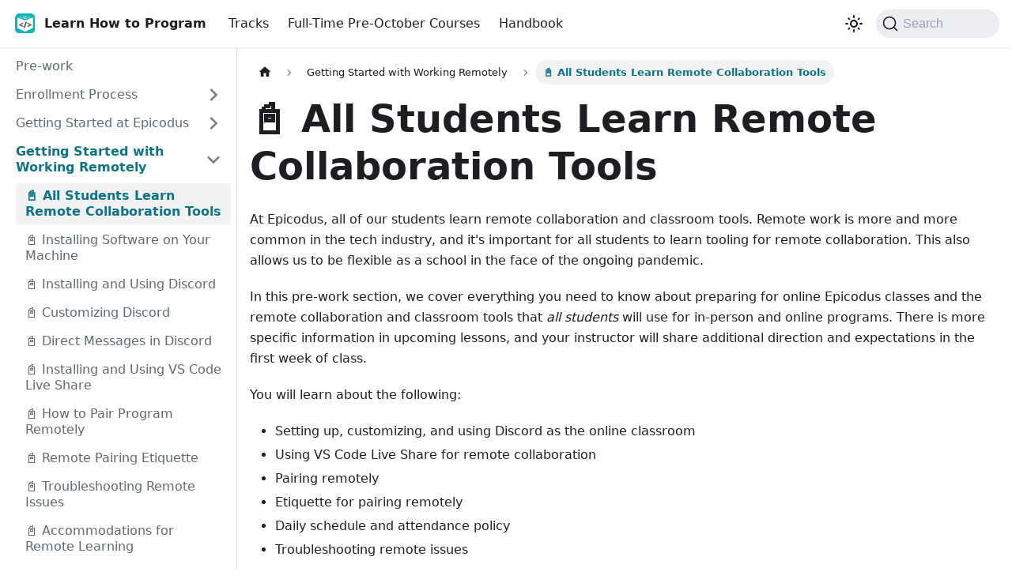

--- FILE ---
content_type: text/html; charset=utf-8
request_url: https://full-time-pre-october.learnhowtoprogram.com/pre-work/getting-started-with-working-remotely/all-students-learn-remote-collaboration-tools
body_size: 4186
content:
<!doctype html>
<html lang="en" dir="ltr" class="docs-wrapper docs-doc-page docs-version-current plugin-docs plugin-id-default docs-doc-id-pre-work/getting-started-with-working-remotely/all-students-learn-remote-collaboration-tools" data-has-hydrated="false">
<head>
<meta charset="UTF-8">
<meta name="generator" content="Docusaurus v2.4.3">
<title data-rh="true">📓 All Students Learn Remote Collaboration Tools | LHTP</title><meta data-rh="true" name="viewport" content="width=device-width,initial-scale=1"><meta data-rh="true" name="twitter:card" content="summary_large_image"><meta data-rh="true" property="og:url" content="https://full-time-pre-october.learnhowtoprogram.com/pre-work/getting-started-with-working-remotely/all-students-learn-remote-collaboration-tools"><meta data-rh="true" name="docusaurus_locale" content="en"><meta data-rh="true" name="docsearch:language" content="en"><meta data-rh="true" name="docusaurus_version" content="current"><meta data-rh="true" name="docusaurus_tag" content="docs-default-current"><meta data-rh="true" name="docsearch:version" content="current"><meta data-rh="true" name="docsearch:docusaurus_tag" content="docs-default-current"><meta data-rh="true" property="og:title" content="📓 All Students Learn Remote Collaboration Tools | LHTP"><meta data-rh="true" name="description" content="At Epicodus, all of our students learn remote collaboration and classroom tools. Remote work is more and more common in the tech industry, and it&#x27;s important for all students to learn tooling for remote collaboration. This also allows us to be flexible as a school in the face of the ongoing pandemic."><meta data-rh="true" property="og:description" content="At Epicodus, all of our students learn remote collaboration and classroom tools. Remote work is more and more common in the tech industry, and it&#x27;s important for all students to learn tooling for remote collaboration. This also allows us to be flexible as a school in the face of the ongoing pandemic."><link data-rh="true" rel="icon" href="/img/favicon.ico"><link data-rh="true" rel="canonical" href="https://full-time-pre-october.learnhowtoprogram.com/pre-work/getting-started-with-working-remotely/all-students-learn-remote-collaboration-tools"><link data-rh="true" rel="alternate" href="https://full-time-pre-october.learnhowtoprogram.com/pre-work/getting-started-with-working-remotely/all-students-learn-remote-collaboration-tools" hreflang="en"><link data-rh="true" rel="alternate" href="https://full-time-pre-october.learnhowtoprogram.com/pre-work/getting-started-with-working-remotely/all-students-learn-remote-collaboration-tools" hreflang="x-default"><link data-rh="true" rel="preconnect" href="https://YA74J3518R-dsn.algolia.net" crossorigin="anonymous"><link rel="search" type="application/opensearchdescription+xml" title="LHTP" href="/opensearch.xml">

<script src="/usersnap-loader.js" defer="defer"></script><link rel="stylesheet" href="/assets/css/styles.ba24f211.css">
<link rel="preload" href="/assets/js/runtime~main.402615e9.js" as="script">
<link rel="preload" href="/assets/js/main.28e4b486.js" as="script">
</head>
<body class="navigation-with-keyboard">
<script>!function(){function e(e){document.documentElement.setAttribute("data-theme",e)}var t=function(){var e=null;try{e=new URLSearchParams(window.location.search).get("docusaurus-theme")}catch(e){}return e}()||function(){var e=null;try{e=localStorage.getItem("theme")}catch(e){}return e}();null!==t?e(t):window.matchMedia("(prefers-color-scheme: dark)").matches?e("dark"):(window.matchMedia("(prefers-color-scheme: light)").matches,e("light"))}()</script><div id="__docusaurus">
<div role="region" aria-label="Skip to main content"><a class="skipToContent_G6ar" href="#__docusaurus_skipToContent_fallback">Skip to main content</a></div><nav aria-label="Main" class="navbar navbar--fixed-top"><div class="navbar__inner"><div class="navbar__items"><button aria-label="Toggle navigation bar" aria-expanded="false" class="navbar__toggle clean-btn" type="button"><svg width="30" height="30" viewBox="0 0 30 30" aria-hidden="true"><path stroke="currentColor" stroke-linecap="round" stroke-miterlimit="10" stroke-width="2" d="M4 7h22M4 15h22M4 23h22"></path></svg></button><a href="https://www.learnhowtoprogram.com" target="_self" rel="noopener noreferrer" class="navbar__brand"><div class="navbar__logo"><img src="/img/lhtp-favicon.png" alt="Learn How to Program" class="themedImage_RWGG themedImage--light_riBm"><img src="/img/lhtp-favicon.png" alt="Learn How to Program" class="themedImage_RWGG themedImage--dark_Dsi0"></div><b class="navbar__title text--truncate">Learn How to Program</b></a><a class="navbar__item navbar__link" href="/tracks">Tracks</a><a class="navbar__item navbar__link" href="/">Full-Time Pre-October Courses</a><a class="navbar__item navbar__link" href="/student-handbook">Handbook</a></div><div class="navbar__items navbar__items--right"><div class="toggle_OLSw colorModeToggle_Hg9V"><button class="clean-btn toggleButton_wYmb toggleButtonDisabled_vaDU" type="button" disabled="" title="Switch between dark and light mode (currently light mode)" aria-label="Switch between dark and light mode (currently light mode)" aria-live="polite"><svg viewBox="0 0 24 24" width="24" height="24" class="lightToggleIcon_Sxwe"><path fill="currentColor" d="M12,9c1.65,0,3,1.35,3,3s-1.35,3-3,3s-3-1.35-3-3S10.35,9,12,9 M12,7c-2.76,0-5,2.24-5,5s2.24,5,5,5s5-2.24,5-5 S14.76,7,12,7L12,7z M2,13l2,0c0.55,0,1-0.45,1-1s-0.45-1-1-1l-2,0c-0.55,0-1,0.45-1,1S1.45,13,2,13z M20,13l2,0c0.55,0,1-0.45,1-1 s-0.45-1-1-1l-2,0c-0.55,0-1,0.45-1,1S19.45,13,20,13z M11,2v2c0,0.55,0.45,1,1,1s1-0.45,1-1V2c0-0.55-0.45-1-1-1S11,1.45,11,2z M11,20v2c0,0.55,0.45,1,1,1s1-0.45,1-1v-2c0-0.55-0.45-1-1-1C11.45,19,11,19.45,11,20z M5.99,4.58c-0.39-0.39-1.03-0.39-1.41,0 c-0.39,0.39-0.39,1.03,0,1.41l1.06,1.06c0.39,0.39,1.03,0.39,1.41,0s0.39-1.03,0-1.41L5.99,4.58z M18.36,16.95 c-0.39-0.39-1.03-0.39-1.41,0c-0.39,0.39-0.39,1.03,0,1.41l1.06,1.06c0.39,0.39,1.03,0.39,1.41,0c0.39-0.39,0.39-1.03,0-1.41 L18.36,16.95z M19.42,5.99c0.39-0.39,0.39-1.03,0-1.41c-0.39-0.39-1.03-0.39-1.41,0l-1.06,1.06c-0.39,0.39-0.39,1.03,0,1.41 s1.03,0.39,1.41,0L19.42,5.99z M7.05,18.36c0.39-0.39,0.39-1.03,0-1.41c-0.39-0.39-1.03-0.39-1.41,0l-1.06,1.06 c-0.39,0.39-0.39,1.03,0,1.41s1.03,0.39,1.41,0L7.05,18.36z"></path></svg><svg viewBox="0 0 24 24" width="24" height="24" class="darkToggleIcon_Yem1"><path fill="currentColor" d="M9.37,5.51C9.19,6.15,9.1,6.82,9.1,7.5c0,4.08,3.32,7.4,7.4,7.4c0.68,0,1.35-0.09,1.99-0.27C17.45,17.19,14.93,19,12,19 c-3.86,0-7-3.14-7-7C5,9.07,6.81,6.55,9.37,5.51z M12,3c-4.97,0-9,4.03-9,9s4.03,9,9,9s9-4.03,9-9c0-0.46-0.04-0.92-0.1-1.36 c-0.98,1.37-2.58,2.26-4.4,2.26c-2.98,0-5.4-2.42-5.4-5.4c0-1.81,0.89-3.42,2.26-4.4C12.92,3.04,12.46,3,12,3L12,3z"></path></svg></button></div><div class="searchBox_xrOJ"><button type="button" class="DocSearch DocSearch-Button" aria-label="Search"><span class="DocSearch-Button-Container"><svg width="20" height="20" class="DocSearch-Search-Icon" viewBox="0 0 20 20"><path d="M14.386 14.386l4.0877 4.0877-4.0877-4.0877c-2.9418 2.9419-7.7115 2.9419-10.6533 0-2.9419-2.9418-2.9419-7.7115 0-10.6533 2.9418-2.9419 7.7115-2.9419 10.6533 0 2.9419 2.9418 2.9419 7.7115 0 10.6533z" stroke="currentColor" fill="none" fill-rule="evenodd" stroke-linecap="round" stroke-linejoin="round"></path></svg><span class="DocSearch-Button-Placeholder">Search</span></span><span class="DocSearch-Button-Keys"></span></button></div></div></div><div role="presentation" class="navbar-sidebar__backdrop"></div></nav><div id="__docusaurus_skipToContent_fallback" class="main-wrapper mainWrapper_UyTV docsWrapper_BqXd"><button aria-label="Scroll back to top" class="clean-btn theme-back-to-top-button backToTopButton_z1FD" type="button"></button><div class="docPage_pOTq"><aside class="theme-doc-sidebar-container docSidebarContainer_aIKW"><div class="sidebarViewport_DwR9"><div class="sidebar_vJCc"><nav aria-label="Docs sidebar" class="menu thin-scrollbar menu_qiME"><ul class="theme-doc-sidebar-menu menu__list"><li class="theme-doc-sidebar-item-link theme-doc-sidebar-item-link-level-1 menu__list-item"><a class="menu__link" href="/pre-work">Pre-work</a></li><li class="theme-doc-sidebar-item-category theme-doc-sidebar-item-category-level-1 menu__list-item menu__list-item--collapsed"><div class="menu__list-item-collapsible"><a class="menu__link menu__link--sublist menu__link--sublist-caret" aria-expanded="false" href="/pre-work/enrollment-process/communicating-by-email">Enrollment Process</a></div></li><li class="theme-doc-sidebar-item-category theme-doc-sidebar-item-category-level-1 menu__list-item menu__list-item--collapsed"><div class="menu__list-item-collapsible"><a class="menu__link menu__link--sublist menu__link--sublist-caret" aria-expanded="false" href="/pre-work/getting-started-at-epicodus/growth-mindset">Getting Started at Epicodus</a></div></li><li class="theme-doc-sidebar-item-category theme-doc-sidebar-item-category-level-1 menu__list-item"><div class="menu__list-item-collapsible"><a class="menu__link menu__link--sublist menu__link--sublist-caret menu__link--active" aria-expanded="true" href="/pre-work/getting-started-with-working-remotely/all-students-learn-remote-collaboration-tools">Getting Started with Working Remotely</a></div><ul style="display:block;overflow:visible;height:auto" class="menu__list"><li class="theme-doc-sidebar-item-link theme-doc-sidebar-item-link-level-2 menu__list-item"><a class="menu__link menu__link--active" aria-current="page" tabindex="0" href="/pre-work/getting-started-with-working-remotely/all-students-learn-remote-collaboration-tools">📓 All Students Learn Remote Collaboration Tools</a></li><li class="theme-doc-sidebar-item-link theme-doc-sidebar-item-link-level-2 menu__list-item"><a class="menu__link" tabindex="0" href="/pre-work/getting-started-with-working-remotely/installing-software-on-your-machine">📓 Installing Software on Your Machine</a></li><li class="theme-doc-sidebar-item-link theme-doc-sidebar-item-link-level-2 menu__list-item"><a class="menu__link" tabindex="0" href="/pre-work/getting-started-with-working-remotely/installing-and-using-discord">📓 Installing and Using Discord</a></li><li class="theme-doc-sidebar-item-link theme-doc-sidebar-item-link-level-2 menu__list-item"><a class="menu__link" tabindex="0" href="/pre-work/getting-started-with-working-remotely/customizing-discord">📓 Customizing Discord</a></li><li class="theme-doc-sidebar-item-link theme-doc-sidebar-item-link-level-2 menu__list-item"><a class="menu__link" tabindex="0" href="/pre-work/getting-started-with-working-remotely/direct-messages-in-discord">📓 Direct Messages in Discord</a></li><li class="theme-doc-sidebar-item-link theme-doc-sidebar-item-link-level-2 menu__list-item"><a class="menu__link" tabindex="0" href="/pre-work/getting-started-with-working-remotely/installing-and-using-vs-code-live-share">📓 Installing and Using VS Code Live Share</a></li><li class="theme-doc-sidebar-item-link theme-doc-sidebar-item-link-level-2 menu__list-item"><a class="menu__link" tabindex="0" href="/pre-work/getting-started-with-working-remotely/how-to-pair-program-remotely">📓 How to Pair Program Remotely</a></li><li class="theme-doc-sidebar-item-link theme-doc-sidebar-item-link-level-2 menu__list-item"><a class="menu__link" tabindex="0" href="/pre-work/getting-started-with-working-remotely/remote-pairing-etiquette">📓 Remote Pairing Etiquette</a></li><li class="theme-doc-sidebar-item-link theme-doc-sidebar-item-link-level-2 menu__list-item"><a class="menu__link" tabindex="0" href="/pre-work/getting-started-with-working-remotely/troubleshooting-remote-issues">📓 Troubleshooting Remote Issues</a></li><li class="theme-doc-sidebar-item-link theme-doc-sidebar-item-link-level-2 menu__list-item"><a class="menu__link" tabindex="0" href="/pre-work/getting-started-with-working-remotely/accommodations-for-remote-learning">📓 Accommodations for Remote Learning</a></li></ul></li><li class="theme-doc-sidebar-item-category theme-doc-sidebar-item-category-level-1 menu__list-item menu__list-item--collapsed"><div class="menu__list-item-collapsible"><a class="menu__link menu__link--sublist menu__link--sublist-caret" aria-expanded="false" href="/pre-work/getting-started-with-intro-to-programming/welcome-to-intro">Getting Started with Intro to Programming</a></div></li></ul></nav></div></div></aside><main class="docMainContainer_fv3b"><div class="container padding-top--md padding-bottom--lg"><div class="row"><div class="col"><div class="docItemContainer_Rv5Z"><article><nav class="theme-doc-breadcrumbs breadcrumbsContainer_Alpn" aria-label="Breadcrumbs"><ul class="breadcrumbs" itemscope="" itemtype="https://schema.org/BreadcrumbList"><li class="breadcrumbs__item"><a aria-label="Home page" class="breadcrumbs__link" href="/"><svg viewBox="0 0 24 24" class="breadcrumbHomeIcon_xK9p"><path d="M10 19v-5h4v5c0 .55.45 1 1 1h3c.55 0 1-.45 1-1v-7h1.7c.46 0 .68-.57.33-.87L12.67 3.6c-.38-.34-.96-.34-1.34 0l-8.36 7.53c-.34.3-.13.87.33.87H5v7c0 .55.45 1 1 1h3c.55 0 1-.45 1-1z" fill="currentColor"></path></svg></a></li><li class="breadcrumbs__item"><span class="breadcrumbs__link">Getting Started with Working Remotely</span><meta itemprop="position" content="1"></li><li itemscope="" itemprop="itemListElement" itemtype="https://schema.org/ListItem" class="breadcrumbs__item breadcrumbs__item--active"><a href="https://github.com/epicodus-curriculum/pre-work-full-stack/blob/main/00a_introduction_to_preparing_remote.md" target="_blank" rel="noopener noreferrer" class="breadcrumbs__link" itemprop="item"><span itemprop="name">📓 All Students Learn Remote Collaboration Tools</span></a><meta itemprop="position" content="2"></li></ul></nav><div class="theme-doc-markdown markdown"><header><h1>📓 All Students Learn Remote Collaboration Tools</h1></header><p>At Epicodus, all of our students learn remote collaboration and classroom tools. Remote work is more and more common in the tech industry, and it&#x27;s important for all students to learn tooling for remote collaboration. This also allows us to be flexible as a school in the face of the ongoing pandemic. </p><p>In this pre-work section, we cover everything you need to know about preparing for online Epicodus classes and the remote collaboration and classroom tools that <em>all students</em> will use for in-person and online programs. There is more specific information in upcoming lessons, and your instructor will share additional direction and expectations in the first week of class. </p><p>You will learn about the following:</p><ul><li>Setting up, customizing, and using Discord as the online classroom</li><li>Using VS Code Live Share for remote collaboration</li><li>Pairing remotely</li><li>Etiquette for pairing remotely</li><li>Daily schedule and attendance policy</li><li>Troubleshooting remote issues</li></ul><p>As a general reminder, <strong>before the start of class you should make sure to read through all of the sections listed as pre-work in the <a href="/introduction-to-programming">Introduction to Programming Course</a>.</strong> After you complete those readings, you will be ready to go for the first day of class!</p></div></article><nav class="pagination-nav docusaurus-mt-lg" aria-label="Docs pages"><a class="pagination-nav__link pagination-nav__link--prev" href="/pre-work/getting-started-at-epicodus/student-handbook"><div class="pagination-nav__sublabel">Previous</div><div class="pagination-nav__label">📓 Student Handbook</div></a><a class="pagination-nav__link pagination-nav__link--next" href="/pre-work/getting-started-with-working-remotely/installing-software-on-your-machine"><div class="pagination-nav__sublabel">Next</div><div class="pagination-nav__label">📓 Installing Software on Your Machine</div></a></nav></div></div></div></div></main></div></div><footer class="footer footer--dark"><div class="container container-fluid"><div class="footer__bottom text--center"><div class="footer__copyright">Copyright © 2024 Epicodus, Inc.</div></div></div></footer></div>
<script src="/assets/js/runtime~main.402615e9.js"></script>
<script src="/assets/js/main.28e4b486.js"></script>
</body>
</html>

--- FILE ---
content_type: application/javascript; charset=utf-8
request_url: https://full-time-pre-october.learnhowtoprogram.com/assets/js/17896441.b1b74427.js
body_size: 412
content:
"use strict";(self.webpackChunklhtp=self.webpackChunklhtp||[]).push([[27918],{36624:(e,t,a)=>{a.d(t,{Z:()=>_});var r=a(7896),c=a(2784),n=a(6277),m=a(90211),l=a(38350),s=a(87661),i=a(89817),o=a(1077),u=a(90077),b=a(27838);const d={breadcrumbHomeIcon:"breadcrumbHomeIcon_xK9p"};function h(){const e=(0,u.Z)("/");return c.createElement("li",{className:"breadcrumbs__item"},c.createElement(i.Z,{"aria-label":(0,o.I)({id:"theme.docs.breadcrumbs.home",message:"Home page",description:"The ARIA label for the home page in the breadcrumbs"}),className:"breadcrumbs__link",href:e},c.createElement(b.Z,{className:d.breadcrumbHomeIcon})))}const p={breadcrumbsContainer:"breadcrumbsContainer_Alpn"};var E=a(41147);function f(e){let{children:t,href:a,isLast:r}=e;const n="breadcrumbs__link";return r&&(a=(0,E.Z)().url),a?c.createElement(i.Z,{className:n,href:a,itemProp:"item"},c.createElement("span",{itemProp:"name"},t)):c.createElement("span",{className:n},t)}function Z(e){let{children:t,active:a,index:m,addMicrodata:l}=e;return c.createElement("li",(0,r.Z)({},l&&{itemScope:!0,itemProp:"itemListElement",itemType:"https://schema.org/ListItem"},{className:(0,n.Z)("breadcrumbs__item",{"breadcrumbs__item--active":a})}),t,c.createElement("meta",{itemProp:"position",content:String(m+1)}))}function _(){const e=(0,l.s1)(),t=(0,s.Ns)();return e?c.createElement("nav",{className:(0,n.Z)(m.k.docs.docBreadcrumbs,p.breadcrumbsContainer),"aria-label":(0,o.I)({id:"theme.docs.breadcrumbs.navAriaLabel",message:"Breadcrumbs",description:"The ARIA label for the breadcrumbs"})},c.createElement("ul",{className:"breadcrumbs",itemScope:!0,itemType:"https://schema.org/BreadcrumbList"},t&&c.createElement(h,null),e.map(((t,a)=>{const r=a===e.length-1;return c.createElement(Z,{key:a,active:r,index:a,addMicrodata:!!t.href},c.createElement(f,{href:t.href,isLast:r},t.label))})))):null}},26031:(e,t,a)=>{a.d(t,{Z:()=>s});var r=a(60545),c=a(2784),n=a(77336),m=a(82009),l=a(30876);const s={...r.Z,MarkdownTabs:e=>{let{defaultValue:t,values:a,children:r}=e;return c.createElement(l.Zo,null,c.createElement(n.Z,{defaultValue:t,values:a},r))},MarkdownTabItem:e=>{let{children:t,...a}=e;return c.createElement(l.Zo,null,c.createElement(m.Z,a,t))}}}}]);

--- FILE ---
content_type: application/javascript; charset=utf-8
request_url: https://full-time-pre-october.learnhowtoprogram.com/assets/js/5ef92562.3b126ee1.js
body_size: -327
content:
"use strict";(self.webpackChunklhtp=self.webpackChunklhtp||[]).push([[91412],{83769:e=>{e.exports=JSON.parse('{"name":"docusaurus-plugin-content-docs","id":"default"}')}}]);

--- FILE ---
content_type: application/javascript; charset=utf-8
request_url: https://full-time-pre-october.learnhowtoprogram.com/assets/js/ea4819a4.691f0f72.js
body_size: 1823
content:
"use strict";(self.webpackChunklhtp=self.webpackChunklhtp||[]).push([[4723],{30876:(e,t,o)=>{o.d(t,{Zo:()=>u,kt:()=>g});var r=o(2784);function n(e,t,o){return t in e?Object.defineProperty(e,t,{value:o,enumerable:!0,configurable:!0,writable:!0}):e[t]=o,e}function a(e,t){var o=Object.keys(e);if(Object.getOwnPropertySymbols){var r=Object.getOwnPropertySymbols(e);t&&(r=r.filter((function(t){return Object.getOwnPropertyDescriptor(e,t).enumerable}))),o.push.apply(o,r)}return o}function l(e){for(var t=1;t<arguments.length;t++){var o=null!=arguments[t]?arguments[t]:{};t%2?a(Object(o),!0).forEach((function(t){n(e,t,o[t])})):Object.getOwnPropertyDescriptors?Object.defineProperties(e,Object.getOwnPropertyDescriptors(o)):a(Object(o)).forEach((function(t){Object.defineProperty(e,t,Object.getOwnPropertyDescriptor(o,t))}))}return e}function i(e,t){if(null==e)return{};var o,r,n=function(e,t){if(null==e)return{};var o,r,n={},a=Object.keys(e);for(r=0;r<a.length;r++)o=a[r],t.indexOf(o)>=0||(n[o]=e[o]);return n}(e,t);if(Object.getOwnPropertySymbols){var a=Object.getOwnPropertySymbols(e);for(r=0;r<a.length;r++)o=a[r],t.indexOf(o)>=0||Object.prototype.propertyIsEnumerable.call(e,o)&&(n[o]=e[o])}return n}var s=r.createContext({}),c=function(e){var t=r.useContext(s),o=t;return e&&(o="function"==typeof e?e(t):l(l({},t),e)),o},u=function(e){var t=c(e.components);return r.createElement(s.Provider,{value:t},e.children)},p="mdxType",m={inlineCode:"code",wrapper:function(e){var t=e.children;return r.createElement(r.Fragment,{},t)}},d=r.forwardRef((function(e,t){var o=e.components,n=e.mdxType,a=e.originalType,s=e.parentName,u=i(e,["components","mdxType","originalType","parentName"]),p=c(o),d=n,g=p["".concat(s,".").concat(d)]||p[d]||m[d]||a;return o?r.createElement(g,l(l({ref:t},u),{},{components:o})):r.createElement(g,l({ref:t},u))}));function g(e,t){var o=arguments,n=t&&t.mdxType;if("string"==typeof e||n){var a=o.length,l=new Array(a);l[0]=d;var i={};for(var s in t)hasOwnProperty.call(t,s)&&(i[s]=t[s]);i.originalType=e,i[p]="string"==typeof e?e:n,l[1]=i;for(var c=2;c<a;c++)l[c]=o[c];return r.createElement.apply(null,l)}return r.createElement.apply(null,o)}d.displayName="MDXCreateElement"},62018:(e,t,o)=>{o.r(t),o.d(t,{assets:()=>s,contentTitle:()=>l,default:()=>m,frontMatter:()=>a,metadata:()=>i,toc:()=>c});var r=o(7896),n=(o(2784),o(30876));const a={title:"\ud83d\udcd3 All Students Learn Remote Collaboration Tools",id:"all-students-learn-remote-collaboration-tools",slug:"all-students-learn-remote-collaboration-tools",hide_table_of_contents:!0,sidebar_position:1,day:"weekend",type:"lesson",url:"https://github.com/epicodus-curriculum/pre-work-full-stack/blob/main/00a_introduction_to_preparing_remote.md",paginationPrev:null},l=void 0,i={unversionedId:"pre-work/getting-started-with-working-remotely/all-students-learn-remote-collaboration-tools",id:"pre-work/getting-started-with-working-remotely/all-students-learn-remote-collaboration-tools",title:"\ud83d\udcd3 All Students Learn Remote Collaboration Tools",description:"At Epicodus, all of our students learn remote collaboration and classroom tools. Remote work is more and more common in the tech industry, and it's important for all students to learn tooling for remote collaboration. This also allows us to be flexible as a school in the face of the ongoing pandemic.",source:"@site/docs/pre-work/3_getting-started-with-working-remotely/00a-introduction-to-preparing-remote.md",sourceDirName:"pre-work/3_getting-started-with-working-remotely",slug:"/pre-work/getting-started-with-working-remotely/all-students-learn-remote-collaboration-tools",permalink:"/pre-work/getting-started-with-working-remotely/all-students-learn-remote-collaboration-tools",draft:!1,tags:[],version:"current",sidebarPosition:1,frontMatter:{title:"\ud83d\udcd3 All Students Learn Remote Collaboration Tools",id:"all-students-learn-remote-collaboration-tools",slug:"all-students-learn-remote-collaboration-tools",hide_table_of_contents:!0,sidebar_position:1,day:"weekend",type:"lesson",url:"https://github.com/epicodus-curriculum/pre-work-full-stack/blob/main/00a_introduction_to_preparing_remote.md",paginationPrev:null},sidebar:"pre-work",previous:{title:"\ud83d\udcd3 Student Handbook",permalink:"/pre-work/getting-started-at-epicodus/student-handbook"},next:{title:"\ud83d\udcd3 Installing Software on Your Machine",permalink:"/pre-work/getting-started-with-working-remotely/installing-software-on-your-machine"}},s={},c=[],u={toc:c},p="wrapper";function m(e){let{components:t,...o}=e;return(0,n.kt)(p,(0,r.Z)({},u,o,{components:t,mdxType:"MDXLayout"}),(0,n.kt)("p",null,"At Epicodus, all of our students learn remote collaboration and classroom tools. Remote work is more and more common in the tech industry, and it's important for all students to learn tooling for remote collaboration. This also allows us to be flexible as a school in the face of the ongoing pandemic. "),(0,n.kt)("p",null,"In this pre-work section, we cover everything you need to know about preparing for online Epicodus classes and the remote collaboration and classroom tools that ",(0,n.kt)("em",{parentName:"p"},"all students")," will use for in-person and online programs. There is more specific information in upcoming lessons, and your instructor will share additional direction and expectations in the first week of class. "),(0,n.kt)("p",null,"You will learn about the following:"),(0,n.kt)("ul",null,(0,n.kt)("li",{parentName:"ul"},"Setting up, customizing, and using Discord as the online classroom"),(0,n.kt)("li",{parentName:"ul"},"Using VS Code Live Share for remote collaboration"),(0,n.kt)("li",{parentName:"ul"},"Pairing remotely"),(0,n.kt)("li",{parentName:"ul"},"Etiquette for pairing remotely"),(0,n.kt)("li",{parentName:"ul"},"Daily schedule and attendance policy"),(0,n.kt)("li",{parentName:"ul"},"Troubleshooting remote issues")),(0,n.kt)("p",null,"As a general reminder, ",(0,n.kt)("strong",{parentName:"p"},"before the start of class you should make sure to read through all of the sections listed as pre-work in the ",(0,n.kt)("a",{parentName:"strong",href:"/introduction-to-programming/"},"Introduction to Programming Course"),".")," After you complete those readings, you will be ready to go for the first day of class!"))}m.isMDXComponent=!0}}]);

--- FILE ---
content_type: application/javascript; charset=utf-8
request_url: https://full-time-pre-october.learnhowtoprogram.com/assets/js/main.28e4b486.js
body_size: 201408
content:
/*! For license information please see main.28e4b486.js.LICENSE.txt */
(self.webpackChunklhtp=self.webpackChunklhtp||[]).push([[40179],{69212:(e,t,n)=>{"use strict";n.d(t,{W:()=>i});var a=n(2784);function i(){return a.createElement("svg",{width:"20",height:"20",className:"DocSearch-Search-Icon",viewBox:"0 0 20 20"},a.createElement("path",{d:"M14.386 14.386l4.0877 4.0877-4.0877-4.0877c-2.9418 2.9419-7.7115 2.9419-10.6533 0-2.9419-2.9418-2.9419-7.7115 0-10.6533 2.9418-2.9419 7.7115-2.9419 10.6533 0 2.9419 2.9418 2.9419 7.7115 0 10.6533z",stroke:"currentColor",fill:"none",fillRule:"evenodd",strokeLinecap:"round",strokeLinejoin:"round"}))}},60108:(e,t,n)=>{"use strict";n.d(t,{_:()=>i,t:()=>r});var a=n(2784);const i=a.createContext(!1);function r(e){let{children:t}=e;const[n,r]=(0,a.useState)(!1);return(0,a.useEffect)((()=>{r(!0)}),[]),a.createElement(i.Provider,{value:n},t)}},64799:(e,t,n)=>{"use strict";var a=n(2784),i=n(28316),r=n(47933),o=n(72175),c=n(31263);const s=[n(55749),n(86120),n(80401),n(1964)];var d=n(19895),p=n(7267),l=n(9702);function u(e){let{children:t}=e;return a.createElement(a.Fragment,null,t)}var m=n(7896),g=n(69854),h=n(37614),b=n(90077),f=n(97683),v=n(48162),w=n(55552),y=n(9499),j=n(4925),_=n(60958),k=n(54390);function x(){const{i18n:{defaultLocale:e,localeConfigs:t}}=(0,h.Z)(),n=(0,w.l)();return a.createElement(g.Z,null,Object.entries(t).map((e=>{let[t,{htmlLang:i}]=e;return a.createElement("link",{key:t,rel:"alternate",href:n.createUrl({locale:t,fullyQualified:!0}),hrefLang:i})})),a.createElement("link",{rel:"alternate",href:n.createUrl({locale:e,fullyQualified:!0}),hrefLang:"x-default"}))}function E(e){let{permalink:t}=e;const{siteConfig:{url:n}}=(0,h.Z)(),i=function(){const{siteConfig:{url:e,baseUrl:t,trailingSlash:n}}=(0,h.Z)(),{pathname:a}=(0,p.TH)();return e+(0,_.applyTrailingSlash)((0,b.Z)(a),{trailingSlash:n,baseUrl:t})}(),r=t?`${n}${t}`:i;return a.createElement(g.Z,null,a.createElement("meta",{property:"og:url",content:r}),a.createElement("link",{rel:"canonical",href:r}))}function S(){const{i18n:{currentLocale:e}}=(0,h.Z)(),{metadata:t,image:n}=(0,f.L)();return a.createElement(a.Fragment,null,a.createElement(g.Z,null,a.createElement("meta",{name:"twitter:card",content:"summary_large_image"}),a.createElement("body",{className:y.h})),n&&a.createElement(v.d,{image:n}),a.createElement(E,null),a.createElement(x,null),a.createElement(k.Z,{tag:j.HX,locale:e}),a.createElement(g.Z,null,t.map(((e,t)=>a.createElement("meta",(0,m.Z)({key:t},e))))))}const C=new Map;function T(e){if(C.has(e.pathname))return{...e,pathname:C.get(e.pathname)};if((0,l.f)(d.Z,e.pathname).some((e=>{let{route:t}=e;return!0===t.exact})))return C.set(e.pathname,e.pathname),e;const t=e.pathname.trim().replace(/(?:\/index)?\.html$/,"")||"/";return C.set(e.pathname,t),{...e,pathname:t}}var q=n(60108),A=n(75204);function L(e){for(var t=arguments.length,n=new Array(t>1?t-1:0),a=1;a<t;a++)n[a-1]=arguments[a];const i=s.map((t=>{const a=t.default?.[e]??t[e];return a?.(...n)}));return()=>i.forEach((e=>e?.()))}const O=function(e){let{children:t,location:n,previousLocation:i}=e;return(0,a.useLayoutEffect)((()=>{i!==n&&(!function(e){let{location:t,previousLocation:n}=e;if(!n)return;const a=t.pathname===n.pathname,i=t.hash===n.hash,r=t.search===n.search;if(a&&i&&!r)return;const{hash:o}=t;if(o){const e=decodeURIComponent(o.substring(1)),t=document.getElementById(e);t?.scrollIntoView()}else window.scrollTo(0,0)}({location:n,previousLocation:i}),L("onRouteDidUpdate",{previousLocation:i,location:n}))}),[i,n]),t};function N(e){const t=Array.from(new Set([e,decodeURI(e)])).map((e=>(0,l.f)(d.Z,e))).flat();return Promise.all(t.map((e=>e.route.component.preload?.())))}class P extends a.Component{previousLocation;routeUpdateCleanupCb;constructor(e){super(e),this.previousLocation=null,this.routeUpdateCleanupCb=c.Z.canUseDOM?L("onRouteUpdate",{previousLocation:null,location:this.props.location}):()=>{},this.state={nextRouteHasLoaded:!0}}shouldComponentUpdate(e,t){if(e.location===this.props.location)return t.nextRouteHasLoaded;const n=e.location;return this.previousLocation=this.props.location,this.setState({nextRouteHasLoaded:!1}),this.routeUpdateCleanupCb=L("onRouteUpdate",{previousLocation:this.previousLocation,location:n}),N(n.pathname).then((()=>{this.routeUpdateCleanupCb(),this.setState({nextRouteHasLoaded:!0})})).catch((e=>{console.warn(e),window.location.reload()})),!1}render(){const{children:e,location:t}=this.props;return a.createElement(O,{previousLocation:this.previousLocation,location:t},a.createElement(p.AW,{location:t,render:()=>e}))}}const I=P,R="__docusaurus-base-url-issue-banner-container",z="__docusaurus-base-url-issue-banner",M="__docusaurus-base-url-issue-banner-suggestion-container",D="__DOCUSAURUS_INSERT_BASEURL_BANNER";function F(e){return`\nwindow['${D}'] = true;\n\ndocument.addEventListener('DOMContentLoaded', maybeInsertBanner);\n\nfunction maybeInsertBanner() {\n  var shouldInsert = window['${D}'];\n  shouldInsert && insertBanner();\n}\n\nfunction insertBanner() {\n  var bannerContainer = document.getElementById('${R}');\n  if (!bannerContainer) {\n    return;\n  }\n  var bannerHtml = ${JSON.stringify(function(e){return`\n<div id="${z}" style="border: thick solid red; background-color: rgb(255, 230, 179); margin: 20px; padding: 20px; font-size: 20px;">\n   <p style="font-weight: bold; font-size: 30px;">Your Docusaurus site did not load properly.</p>\n   <p>A very common reason is a wrong site <a href="https://docusaurus.io/docs/docusaurus.config.js/#baseUrl" style="font-weight: bold;">baseUrl configuration</a>.</p>\n   <p>Current configured baseUrl = <span style="font-weight: bold; color: red;">${e}</span> ${"/"===e?" (default value)":""}</p>\n   <p>We suggest trying baseUrl = <span id="${M}" style="font-weight: bold; color: green;"></span></p>\n</div>\n`}(e)).replace(/</g,"\\<")};\n  bannerContainer.innerHTML = bannerHtml;\n  var suggestionContainer = document.getElementById('${M}');\n  var actualHomePagePath = window.location.pathname;\n  var suggestedBaseUrl = actualHomePagePath.substr(-1) === '/'\n        ? actualHomePagePath\n        : actualHomePagePath + '/';\n  suggestionContainer.innerHTML = suggestedBaseUrl;\n}\n`}function B(){const{siteConfig:{baseUrl:e}}=(0,h.Z)();return(0,a.useLayoutEffect)((()=>{window[D]=!1}),[]),a.createElement(a.Fragment,null,!c.Z.canUseDOM&&a.createElement(g.Z,null,a.createElement("script",null,F(e))),a.createElement("div",{id:R}))}function $(){const{siteConfig:{baseUrl:e,baseUrlIssueBanner:t}}=(0,h.Z)(),{pathname:n}=(0,p.TH)();return t&&n===e?a.createElement(B,null):null}function U(){const{siteConfig:{favicon:e,title:t,noIndex:n},i18n:{currentLocale:i,localeConfigs:r}}=(0,h.Z)(),o=(0,b.Z)(e),{htmlLang:c,direction:s}=r[i];return a.createElement(g.Z,null,a.createElement("html",{lang:c,dir:s}),a.createElement("title",null,t),a.createElement("meta",{property:"og:title",content:t}),a.createElement("meta",{name:"viewport",content:"width=device-width, initial-scale=1.0"}),n&&a.createElement("meta",{name:"robots",content:"noindex, nofollow"}),e&&a.createElement("link",{rel:"icon",href:o}))}var Z=n(63951),H=n(89741);function V(){const e=(0,H.Z)();return a.createElement(g.Z,null,a.createElement("html",{"data-has-hydrated":e}))}function W(){const e=(0,l.H)(d.Z),t=(0,p.TH)();return a.createElement(Z.Z,null,a.createElement(A.M,null,a.createElement(q.t,null,a.createElement(u,null,a.createElement(U,null),a.createElement(S,null),a.createElement($,null),a.createElement(I,{location:T(t)},e)),a.createElement(V,null))))}var G=n(16887);const Y=function(e){try{return document.createElement("link").relList.supports(e)}catch{return!1}}("prefetch")?function(e){return new Promise(((t,n)=>{if("undefined"==typeof document)return void n();const a=document.createElement("link");a.setAttribute("rel","prefetch"),a.setAttribute("href",e),a.onload=()=>t(),a.onerror=()=>n();const i=document.getElementsByTagName("head")[0]??document.getElementsByName("script")[0]?.parentNode;i?.appendChild(a)}))}:function(e){return new Promise(((t,n)=>{const a=new XMLHttpRequest;a.open("GET",e,!0),a.withCredentials=!0,a.onload=()=>{200===a.status?t():n()},a.send(null)}))};var K=n(20805);const Q=new Set,X=new Set,J=()=>navigator.connection?.effectiveType.includes("2g")||navigator.connection?.saveData,ee={prefetch(e){if(!(e=>!J()&&!X.has(e)&&!Q.has(e))(e))return!1;Q.add(e);const t=(0,l.f)(d.Z,e).flatMap((e=>{return t=e.route.path,Object.entries(G).filter((e=>{let[n]=e;return n.replace(/-[^-]+$/,"")===t})).flatMap((e=>{let[,t]=e;return Object.values((0,K.Z)(t))}));var t}));return Promise.all(t.map((e=>{const t=n.gca(e);return t&&!t.includes("undefined")?Y(t).catch((()=>{})):Promise.resolve()})))},preload:e=>!!(e=>!J()&&!X.has(e))(e)&&(X.add(e),N(e))},te=Object.freeze(ee);if(c.Z.canUseDOM){window.docusaurus=te;const e=i.hydrate;N(window.location.pathname).then((()=>{e(a.createElement(o.B6,null,a.createElement(r.VK,null,a.createElement(W,null))),document.getElementById("__docusaurus"))}))}},75204:(e,t,n)=>{"use strict";n.d(t,{_:()=>p,M:()=>l});var a=n(2784),i=n(36809);const r=JSON.parse('{"docusaurus-plugin-content-docs":{"default":{"path":"/","versions":[{"name":"current","label":"Next","isLast":true,"path":"/","mainDocId":"courses","docs":[{"id":"c-and-net/authentication-with-identity/adding-authorization-and-associating-users-with-items","path":"/c-and-net/authentication-with-identity/adding-authorization-and-associating-users-with-items","sidebar":"c-and-net"},{"id":"c-and-net/authentication-with-identity/api-calls-in-an-aspnet-core-mvc-app","path":"/c-and-net/authentication-with-identity/api-calls-in-an-aspnet-core-mvc-app","sidebar":"c-and-net"},{"id":"c-and-net/authentication-with-identity/async-and-await","path":"/c-and-net/authentication-with-identity/async-and-await","sidebar":"c-and-net"},{"id":"c-and-net/authentication-with-identity/authentication-with-identity-independent-project","path":"/c-and-net/authentication-with-identity/authentication-with-identity-independent-project","sidebar":"c-and-net"},{"id":"c-and-net/authentication-with-identity/authentication-with-identity-objectives","path":"/c-and-net/authentication-with-identity/authentication-with-identity-objectives","sidebar":"c-and-net"},{"id":"c-and-net/authentication-with-identity/authentication-with-identity-user-login-and-logout","path":"/c-and-net/authentication-with-identity/authentication-with-identity-user-login-and-logout","sidebar":"c-and-net"},{"id":"c-and-net/authentication-with-identity/authentication-with-identity-user-registration-controller","path":"/c-and-net/authentication-with-identity/authentication-with-identity-user-registration-controller","sidebar":"c-and-net"},{"id":"c-and-net/authentication-with-identity/authentication-with-identity-user-registration-viewmodel-validation-and-views","path":"/c-and-net/authentication-with-identity/authentication-with-identity-user-registration-viewmodel-validation-and-views","sidebar":"c-and-net"},{"id":"c-and-net/authentication-with-identity/deserializing-api-responses-with-newtonsoftjson","path":"/c-and-net/authentication-with-identity/deserializing-api-responses-with-newtonsoftjson","sidebar":"c-and-net"},{"id":"c-and-net/authentication-with-identity/further-exploration-opportunities-with-identity","path":"/c-and-net/authentication-with-identity/further-exploration-opportunities-with-identity","sidebar":"c-and-net"},{"id":"c-and-net/authentication-with-identity/identity-setup-and-configuration","path":"/c-and-net/authentication-with-identity/identity-setup-and-configuration","sidebar":"c-and-net"},{"id":"c-and-net/authentication-with-identity/introduction-to-authentication-authorization-and-identity","path":"/c-and-net/authentication-with-identity/introduction-to-authentication-authorization-and-identity","sidebar":"c-and-net"},{"id":"c-and-net/authentication-with-identity/jokes-and-appropriate-humor","path":"/c-and-net/authentication-with-identity/jokes-and-appropriate-humor","sidebar":"c-and-net"},{"id":"c-and-net/authentication-with-identity/journal-12","path":"/c-and-net/authentication-with-identity/journal-12","sidebar":"c-and-net"},{"id":"c-and-net/authentication-with-identity/journal-12-discussion","path":"/c-and-net/authentication-with-identity/journal-12-discussion","sidebar":"c-and-net"},{"id":"c-and-net/authentication-with-identity/library-catalog-recipe-box-week-long-project---part-1","path":"/c-and-net/authentication-with-identity/library-catalog-recipe-box-week-long-project---part-1","sidebar":"c-and-net"},{"id":"c-and-net/authentication-with-identity/library-catalog-recipe-box-week-long-project---part-2-day-2","path":"/c-and-net/authentication-with-identity/library-catalog-recipe-box-week-long-project---part-2-day-2","sidebar":"c-and-net"},{"id":"c-and-net/authentication-with-identity/library-catalog-recipe-box-week-long-project---part-3-day-3","path":"/c-and-net/authentication-with-identity/library-catalog-recipe-box-week-long-project---part-3-day-3","sidebar":"c-and-net"},{"id":"c-and-net/authentication-with-identity/library-catalog-recipe-box-week-long-project---part-4-day-4","path":"/c-and-net/authentication-with-identity/library-catalog-recipe-box-week-long-project---part-4-day-4","sidebar":"c-and-net"},{"id":"c-and-net/authentication-with-identity/making-an-api-call-with-restsharp","path":"/c-and-net/authentication-with-identity/making-an-api-call-with-restsharp","sidebar":"c-and-net"},{"id":"c-and-net/authentication-with-identity/prior-course-section-survey","path":"/c-and-net/authentication-with-identity/prior-course-section-survey","sidebar":"c-and-net"},{"id":"c-and-net/authentication-with-identity/taking-part-in-mentorship-lunch-talks","path":"/c-and-net/authentication-with-identity/taking-part-in-mentorship-lunch-talks","sidebar":"c-and-net"},{"id":"c-and-net/authentication-with-identity/the-identity-model","path":"/c-and-net/authentication-with-identity/the-identity-model","sidebar":"c-and-net"},{"id":"c-and-net/authentication-with-identity/weekly-technical-interview-prep","path":"/c-and-net/authentication-with-identity/weekly-technical-interview-prep","sidebar":"c-and-net"},{"id":"c-and-net/authentication-with-identity/whiteboard-practice","path":"/c-and-net/authentication-with-identity/whiteboard-practice","sidebar":"c-and-net"},{"id":"c-and-net/basic-console-apps/access-modifiers-best-practices-with-fields-and-getter-and-setter-methods","path":"/c-and-net/basic-console-apps/access-modifiers-best-practices-with-fields-and-getter-and-setter-methods","sidebar":"c-and-net"},{"id":"c-and-net/basic-console-apps/apie-encapsulation","path":"/c-and-net/basic-console-apps/apie-encapsulation","sidebar":"c-and-net"},{"id":"c-and-net/basic-console-apps/class-fields-and-constructors","path":"/c-and-net/basic-console-apps/class-fields-and-constructors","sidebar":"c-and-net"},{"id":"c-and-net/basic-console-apps/class-methods","path":"/c-and-net/basic-console-apps/class-methods","sidebar":"c-and-net"},{"id":"c-and-net/basic-console-apps/classes-and-namespaces","path":"/c-and-net/basic-console-apps/classes-and-namespaces","sidebar":"c-and-net"},{"id":"c-and-net/basic-console-apps/configuration-reference-and-review-of-c-conventions","path":"/c-and-net/basic-console-apps/configuration-reference-and-review-of-c-conventions","sidebar":"c-and-net"},{"id":"c-and-net/basic-console-apps/console-app-project-structure-how-to-add-more-code-files","path":"/c-and-net/basic-console-apps/console-app-project-structure-how-to-add-more-code-files","sidebar":"c-and-net"},{"id":"c-and-net/basic-console-apps/creating-a-user-interface-for-a-console-app","path":"/c-and-net/basic-console-apps/creating-a-user-interface-for-a-console-app","sidebar":"c-and-net"},{"id":"c-and-net/basic-console-apps/expectations-and-game-plan-for-building-a-c-console-app","path":"/c-and-net/basic-console-apps/expectations-and-game-plan-for-building-a-c-console-app","sidebar":"c-and-net"},{"id":"c-and-net/basic-console-apps/hello-world!-compiling-and-executing-c-programs","path":"/c-and-net/basic-console-apps/hello-world!-compiling-and-executing-c-programs","sidebar":"c-and-net"},{"id":"c-and-net/basic-console-apps/simplifying-business-logic-with-properties","path":"/c-and-net/basic-console-apps/simplifying-business-logic-with-properties","sidebar":"c-and-net"},{"id":"c-and-net/basic-console-apps/static-class-members","path":"/c-and-net/basic-console-apps/static-class-members","sidebar":"c-and-net"},{"id":"c-and-net/basic-console-apps/the-shape-tracker-project-structure","path":"/c-and-net/basic-console-apps/the-shape-tracker-project-structure","sidebar":"c-and-net"},{"id":"c-and-net/basic-web-applications/applying-restful-routing","path":"/c-and-net/basic-web-applications/applying-restful-routing","sidebar":"c-and-net"},{"id":"c-and-net/basic-web-applications/aspnet-core-mvc-practice","path":"/c-and-net/basic-web-applications/aspnet-core-mvc-practice","sidebar":"c-and-net"},{"id":"c-and-net/basic-web-applications/basic-web-applications-independent-project","path":"/c-and-net/basic-web-applications/basic-web-applications-independent-project","sidebar":"c-and-net"},{"id":"c-and-net/basic-web-applications/basic-web-applications-objectives","path":"/c-and-net/basic-web-applications/basic-web-applications-objectives","sidebar":"c-and-net"},{"id":"c-and-net/basic-web-applications/building-and-running-an-aspnet-core-mvc-web-app","path":"/c-and-net/basic-web-applications/building-and-running-an-aspnet-core-mvc-web-app","sidebar":"c-and-net"},{"id":"c-and-net/basic-web-applications/configuration-quick-reference","path":"/c-and-net/basic-web-applications/configuration-quick-reference","sidebar":"c-and-net"},{"id":"c-and-net/basic-web-applications/constructing-and-configuring-an-aspnet-core-mvc-web-app","path":"/c-and-net/basic-web-applications/constructing-and-configuring-an-aspnet-core-mvc-web-app","sidebar":"c-and-net"},{"id":"c-and-net/basic-web-applications/creating-a-basic-model","path":"/c-and-net/basic-web-applications/creating-a-basic-model","sidebar":"c-and-net"},{"id":"c-and-net/basic-web-applications/creating-and-using-views","path":"/c-and-net/basic-web-applications/creating-and-using-views","sidebar":"c-and-net"},{"id":"c-and-net/basic-web-applications/custom-url-paths","path":"/c-and-net/basic-web-applications/custom-url-paths","sidebar":"c-and-net"},{"id":"c-and-net/basic-web-applications/debugging-views-and-configuring-a-development-environment-with-launchsettingsjson","path":"/c-and-net/basic-web-applications/debugging-views-and-configuring-a-development-environment-with-launchsettingsjson","sidebar":"c-and-net"},{"id":"c-and-net/basic-web-applications/deleting-items","path":"/c-and-net/basic-web-applications/deleting-items","sidebar":"c-and-net"},{"id":"c-and-net/basic-web-applications/dynamic-views-with-razor-markup-syntax","path":"/c-and-net/basic-web-applications/dynamic-views-with-razor-markup-syntax","sidebar":"c-and-net"},{"id":"c-and-net/basic-web-applications/finding-objects-with-unique-ids","path":"/c-and-net/basic-web-applications/finding-objects-with-unique-ids","sidebar":"c-and-net"},{"id":"c-and-net/basic-web-applications/how-the-web-works-clients-and-servers","path":"/c-and-net/basic-web-applications/how-the-web-works-clients-and-servers","sidebar":"c-and-net"},{"id":"c-and-net/basic-web-applications/how-the-web-works-developer-tools","path":"/c-and-net/basic-web-applications/how-the-web-works-developer-tools","sidebar":"c-and-net"},{"id":"c-and-net/basic-web-applications/how-the-web-works-mvc-pattern","path":"/c-and-net/basic-web-applications/how-the-web-works-mvc-pattern","sidebar":"c-and-net"},{"id":"c-and-net/basic-web-applications/how-the-web-works-server-side-rendering","path":"/c-and-net/basic-web-applications/how-the-web-works-server-side-rendering","sidebar":"c-and-net"},{"id":"c-and-net/basic-web-applications/how-the-web-works-uniform-resource-locator","path":"/c-and-net/basic-web-applications/how-the-web-works-uniform-resource-locator","sidebar":"c-and-net"},{"id":"c-and-net/basic-web-applications/http-crud-methods","path":"/c-and-net/basic-web-applications/http-crud-methods","sidebar":"c-and-net"},{"id":"c-and-net/basic-web-applications/introduction-to-aspnet-core","path":"/c-and-net/basic-web-applications/introduction-to-aspnet-core","sidebar":"c-and-net"},{"id":"c-and-net/basic-web-applications/introduction-to-controllers-routes-and-urls","path":"/c-and-net/basic-web-applications/introduction-to-controllers-routes-and-urls","sidebar":"c-and-net"},{"id":"c-and-net/basic-web-applications/introduction-to-restful-routing","path":"/c-and-net/basic-web-applications/introduction-to-restful-routing","sidebar":"c-and-net"},{"id":"c-and-net/basic-web-applications/journal-9-discussion","path":"/c-and-net/basic-web-applications/journal-9-discussion","sidebar":"c-and-net"},{"id":"c-and-net/basic-web-applications/journal-9-prompt","path":"/c-and-net/basic-web-applications/journal-9-prompt","sidebar":"c-and-net"},{"id":"c-and-net/basic-web-applications/layouts-and-partials","path":"/c-and-net/basic-web-applications/layouts-and-partials","sidebar":"c-and-net"},{"id":"c-and-net/basic-web-applications/lists-and-redirects-in-a-controller","path":"/c-and-net/basic-web-applications/lists-and-redirects-in-a-controller","sidebar":"c-and-net"},{"id":"c-and-net/basic-web-applications/loops-and-conditionals-with-razor","path":"/c-and-net/basic-web-applications/loops-and-conditionals-with-razor","sidebar":"c-and-net"},{"id":"c-and-net/basic-web-applications/multiple-controllers","path":"/c-and-net/basic-web-applications/multiple-controllers","sidebar":"c-and-net"},{"id":"c-and-net/basic-web-applications/objects-within-objects-interface-part-1","path":"/c-and-net/basic-web-applications/objects-within-objects-interface-part-1","sidebar":"c-and-net"},{"id":"c-and-net/basic-web-applications/objects-within-objects-interface-part-2","path":"/c-and-net/basic-web-applications/objects-within-objects-interface-part-2","sidebar":"c-and-net"},{"id":"c-and-net/basic-web-applications/objects-within-objects-setup","path":"/c-and-net/basic-web-applications/objects-within-objects-setup","sidebar":"c-and-net"},{"id":"c-and-net/basic-web-applications/optional-features-of-c-versions-9-and-10","path":"/c-and-net/basic-web-applications/optional-features-of-c-versions-9-and-10","sidebar":"c-and-net"},{"id":"c-and-net/basic-web-applications/prior-course-section-survey","path":"/c-and-net/basic-web-applications/prior-course-section-survey","sidebar":"c-and-net"},{"id":"c-and-net/basic-web-applications/redirecting-to-https-and-issuing-a-security-certificate","path":"/c-and-net/basic-web-applications/redirecting-to-https-and-issuing-a-security-certificate","sidebar":"c-and-net"},{"id":"c-and-net/basic-web-applications/request-response-loop-and-http-methods-with-aspnet-core-mvc","path":"/c-and-net/basic-web-applications/request-response-loop-and-http-methods-with-aspnet-core-mvc","sidebar":"c-and-net"},{"id":"c-and-net/basic-web-applications/saving-objects-within-other-objects","path":"/c-and-net/basic-web-applications/saving-objects-within-other-objects","sidebar":"c-and-net"},{"id":"c-and-net/basic-web-applications/technical-interview-prep","path":"/c-and-net/basic-web-applications/technical-interview-prep","sidebar":"c-and-net"},{"id":"c-and-net/basic-web-applications/the-previous-hosting-model-versus-the-new-minimal-hosting-model","path":"/c-and-net/basic-web-applications/the-previous-hosting-model-versus-the-new-minimal-hosting-model","sidebar":"c-and-net"},{"id":"c-and-net/basic-web-applications/to-do-list-car-dealership-parcels-job-board","path":"/c-and-net/basic-web-applications/to-do-list-car-dealership-parcels-job-board","sidebar":"c-and-net"},{"id":"c-and-net/basic-web-applications/to-do-list-cd-organizer-go-fish-word-puzzle","path":"/c-and-net/basic-web-applications/to-do-list-cd-organizer-go-fish-word-puzzle","sidebar":"c-and-net"},{"id":"c-and-net/basic-web-applications/to-do-list-mvc-setup","path":"/c-and-net/basic-web-applications/to-do-list-mvc-setup","sidebar":"c-and-net"},{"id":"c-and-net/basic-web-applications/to-do-list-places-you\'ve-been-packer-tracker-tamagotchi","path":"/c-and-net/basic-web-applications/to-do-list-places-you\'ve-been-packer-tracker-tamagotchi","sidebar":"c-and-net"},{"id":"c-and-net/basic-web-applications/to-do-list-with-mvc-forms","path":"/c-and-net/basic-web-applications/to-do-list-with-mvc-forms","sidebar":"c-and-net"},{"id":"c-and-net/basic-web-applications/using-forms-with-mvc","path":"/c-and-net/basic-web-applications/using-forms-with-mvc","sidebar":"c-and-net"},{"id":"c-and-net/basic-web-applications/using-static-content","path":"/c-and-net/basic-web-applications/using-static-content","sidebar":"c-and-net"},{"id":"c-and-net/building-an-api/adding-a-model-and-database","path":"/c-and-net/building-an-api/adding-a-model-and-database","sidebar":"c-and-net"},{"id":"c-and-net/building-an-api/adding-api-model-validation","path":"/c-and-net/building-an-api/adding-api-model-validation","sidebar":"c-and-net"},{"id":"c-and-net/building-an-api/api-adding-parameters-to-a-get-request-to-support-query-strings","path":"/c-and-net/building-an-api/api-adding-parameters-to-a-get-request-to-support-query-strings","sidebar":"c-and-net"},{"id":"c-and-net/building-an-api/api-create-and-read","path":"/c-and-net/building-an-api/api-create-and-read","sidebar":"c-and-net"},{"id":"c-and-net/building-an-api/api-update-and-delete","path":"/c-and-net/building-an-api/api-update-and-delete","sidebar":"c-and-net"},{"id":"c-and-net/building-an-api/building-an-api---part-1","path":"/c-and-net/building-an-api/building-an-api---part-1","sidebar":"c-and-net"},{"id":"c-and-net/building-an-api/building-an-api---part-2-day-2","path":"/c-and-net/building-an-api/building-an-api---part-2-day-2","sidebar":"c-and-net"},{"id":"c-and-net/building-an-api/building-an-api-independent-project","path":"/c-and-net/building-an-api/building-an-api-independent-project","sidebar":"c-and-net"},{"id":"c-and-net/building-an-api/building-an-api-objectives","path":"/c-and-net/building-an-api/building-an-api-objectives","sidebar":"c-and-net"},{"id":"c-and-net/building-an-api/communicating-with-an-api---part-1","path":"/c-and-net/building-an-api/communicating-with-an-api---part-1","sidebar":"c-and-net"},{"id":"c-and-net/building-an-api/communicating-with-an-api---part-2-day-2","path":"/c-and-net/building-an-api/communicating-with-an-api---part-2-day-2","sidebar":"c-and-net"},{"id":"c-and-net/building-an-api/configuring-application-urls-to-run-two-aspnet-core-applications","path":"/c-and-net/building-an-api/configuring-application-urls-to-run-two-aspnet-core-applications","sidebar":"c-and-net"},{"id":"c-and-net/building-an-api/documenting-your-api","path":"/c-and-net/building-an-api/documenting-your-api","sidebar":"c-and-net"},{"id":"c-and-net/building-an-api/exploring-the-dotnet-new-web-api-template","path":"/c-and-net/building-an-api/exploring-the-dotnet-new-web-api-template","sidebar":"c-and-net"},{"id":"c-and-net/building-an-api/further-exploration-with-apis","path":"/c-and-net/building-an-api/further-exploration-with-apis","sidebar":"c-and-net"},{"id":"c-and-net/building-an-api/journal-13","path":"/c-and-net/building-an-api/journal-13","sidebar":"c-and-net"},{"id":"c-and-net/building-an-api/journal-13-discussion","path":"/c-and-net/building-an-api/journal-13-discussion","sidebar":"c-and-net"},{"id":"c-and-net/building-an-api/mvc-client-getall","path":"/c-and-net/building-an-api/mvc-client-getall","sidebar":"c-and-net"},{"id":"c-and-net/building-an-api/mvc-client-getdetails","path":"/c-and-net/building-an-api/mvc-client-getdetails","sidebar":"c-and-net"},{"id":"c-and-net/building-an-api/mvc-client-post-put-and-delete","path":"/c-and-net/building-an-api/mvc-client-post-put-and-delete","sidebar":"c-and-net"},{"id":"c-and-net/building-an-api/prior-course-section-survey","path":"/c-and-net/building-an-api/prior-course-section-survey","sidebar":"c-and-net"},{"id":"c-and-net/building-an-api/scaffolding-a-net-application-with-dotnet-new","path":"/c-and-net/building-an-api/scaffolding-a-net-application-with-dotnet-new","sidebar":"c-and-net"},{"id":"c-and-net/building-an-api/scaffolding-api-controllers","path":"/c-and-net/building-an-api/scaffolding-api-controllers","sidebar":"c-and-net"},{"id":"c-and-net/building-an-api/seeding-the-database","path":"/c-and-net/building-an-api/seeding-the-database","sidebar":"c-and-net"},{"id":"c-and-net/building-an-api/team-week-project-pitch","path":"/c-and-net/building-an-api/team-week-project-pitch","sidebar":"c-and-net"},{"id":"c-and-net/building-an-api/weekly-technical-interview-prep","path":"/c-and-net/building-an-api/weekly-technical-interview-prep","sidebar":"c-and-net"},{"id":"c-and-net/data-types-variables-branching-and-looping/arrays","path":"/c-and-net/data-types-variables-branching-and-looping/arrays","sidebar":"c-and-net"},{"id":"c-and-net/data-types-variables-branching-and-looping/booleans-branching-and-operators","path":"/c-and-net/data-types-variables-branching-and-looping/booleans-branching-and-operators","sidebar":"c-and-net"},{"id":"c-and-net/data-types-variables-branching-and-looping/classes-and-instance-methods","path":"/c-and-net/data-types-variables-branching-and-looping/classes-and-instance-methods","sidebar":"c-and-net"},{"id":"c-and-net/data-types-variables-branching-and-looping/dictionaries","path":"/c-and-net/data-types-variables-branching-and-looping/dictionaries","sidebar":"c-and-net"},{"id":"c-and-net/data-types-variables-branching-and-looping/integers-decimals-and-arithmetic","path":"/c-and-net/data-types-variables-branching-and-looping/integers-decimals-and-arithmetic","sidebar":"c-and-net"},{"id":"c-and-net/data-types-variables-branching-and-looping/iterators-foreach-and-for-loops","path":"/c-and-net/data-types-variables-branching-and-looping/iterators-foreach-and-for-loops","sidebar":"c-and-net"},{"id":"c-and-net/data-types-variables-branching-and-looping/lists","path":"/c-and-net/data-types-variables-branching-and-looping/lists","sidebar":"c-and-net"},{"id":"c-and-net/data-types-variables-branching-and-looping/namespaces-and-checking-the-type-of-an-object","path":"/c-and-net/data-types-variables-branching-and-looping/namespaces-and-checking-the-type-of-an-object","sidebar":"c-and-net"},{"id":"c-and-net/data-types-variables-branching-and-looping/strings-string-concatenation-and-interpolation-and-chars","path":"/c-and-net/data-types-variables-branching-and-looping/strings-string-concatenation-and-interpolation-and-chars","sidebar":"c-and-net"},{"id":"c-and-net/data-types-variables-branching-and-looping/type-casting","path":"/c-and-net/data-types-variables-branching-and-looping/type-casting","sidebar":"c-and-net"},{"id":"c-and-net/data-types-variables-branching-and-looping/using-a-c-repl","path":"/c-and-net/data-types-variables-branching-and-looping/using-a-c-repl","sidebar":"c-and-net"},{"id":"c-and-net/data-types-variables-branching-and-looping/using-static-methods-to-write-and-read-from-the-console","path":"/c-and-net/data-types-variables-branching-and-looping/using-static-methods-to-write-and-read-from-the-console","sidebar":"c-and-net"},{"id":"c-and-net/data-types-variables-branching-and-looping/variables","path":"/c-and-net/data-types-variables-branching-and-looping/variables","sidebar":"c-and-net"},{"id":"c-and-net/database-basics/acid-databases","path":"/c-and-net/database-basics/acid-databases","sidebar":"c-and-net"},{"id":"c-and-net/database-basics/best-restaurants-in-town-two-day-project","path":"/c-and-net/database-basics/best-restaurants-in-town-two-day-project","sidebar":"c-and-net"},{"id":"c-and-net/database-basics/configuration-for-entity-framework-core","path":"/c-and-net/database-basics/configuration-for-entity-framework-core","sidebar":"c-and-net"},{"id":"c-and-net/database-basics/connecting-a-database-to-an-aspnet-core-app-with-mysqlconnector","path":"/c-and-net/database-basics/connecting-a-database-to-an-aspnet-core-app-with-mysqlconnector","sidebar":"c-and-net"},{"id":"c-and-net/database-basics/create-and-update-with-a-one-to-many-relationship","path":"/c-and-net/database-basics/create-and-update-with-a-one-to-many-relationship","sidebar":"c-and-net"},{"id":"c-and-net/database-basics/create-with-ef-core","path":"/c-and-net/database-basics/create-with-ef-core","sidebar":"c-and-net"},{"id":"c-and-net/database-basics/creating-a-test-database-exporting-and-importing-databases-with-mysql-workbench","path":"/c-and-net/database-basics/creating-a-test-database-exporting-and-importing-databases-with-mysql-workbench","sidebar":"c-and-net"},{"id":"c-and-net/database-basics/database-basics-independent-project","path":"/c-and-net/database-basics/database-basics-independent-project","sidebar":"c-and-net"},{"id":"c-and-net/database-basics/database-basics-objectives","path":"/c-and-net/database-basics/database-basics-objectives","sidebar":"c-and-net"},{"id":"c-and-net/database-basics/database-schema-and-relationship-types","path":"/c-and-net/database-basics/database-schema-and-relationship-types","sidebar":"c-and-net"},{"id":"c-and-net/database-basics/delete-with-ef-core","path":"/c-and-net/database-basics/delete-with-ef-core","sidebar":"c-and-net"},{"id":"c-and-net/database-basics/deleting-objects-in-the-database","path":"/c-and-net/database-basics/deleting-objects-in-the-database","sidebar":"c-and-net"},{"id":"c-and-net/database-basics/establishing-a-one-to-many-relationship-with-navigation-properties","path":"/c-and-net/database-basics/establishing-a-one-to-many-relationship-with-navigation-properties","sidebar":"c-and-net"},{"id":"c-and-net/database-basics/finding-objects-in-the-database","path":"/c-and-net/database-basics/finding-objects-in-the-database","sidebar":"c-and-net"},{"id":"c-and-net/database-basics/further-exploration-with-testing","path":"/c-and-net/database-basics/further-exploration-with-testing","sidebar":"c-and-net"},{"id":"c-and-net/database-basics/html-helper-methods-lambda-expressions-and-string-interpolation","path":"/c-and-net/database-basics/html-helper-methods-lambda-expressions-and-string-interpolation","sidebar":"c-and-net"},{"id":"c-and-net/database-basics/inclusive-terminology-using-a-main-branch","path":"/c-and-net/database-basics/inclusive-terminology-using-a-main-branch","sidebar":"c-and-net"},{"id":"c-and-net/database-basics/introducing-entity-framework-core","path":"/c-and-net/database-basics/introducing-entity-framework-core","sidebar":"c-and-net"},{"id":"c-and-net/database-basics/introduction-to-databases","path":"/c-and-net/database-basics/introduction-to-databases","sidebar":"c-and-net"},{"id":"c-and-net/database-basics/introduction-to-mysql-workbench-creating-a-database","path":"/c-and-net/database-basics/introduction-to-mysql-workbench-creating-a-database","sidebar":"c-and-net"},{"id":"c-and-net/database-basics/journal-10-discussion","path":"/c-and-net/database-basics/journal-10-discussion","sidebar":"c-and-net"},{"id":"c-and-net/database-basics/journal-10-prompt","path":"/c-and-net/database-basics/journal-10-prompt","sidebar":"c-and-net"},{"id":"c-and-net/database-basics/more-sql-queries","path":"/c-and-net/database-basics/more-sql-queries","sidebar":"c-and-net"},{"id":"c-and-net/database-basics/overriding-equals-and-gethashcode","path":"/c-and-net/database-basics/overriding-equals-and-gethashcode","sidebar":"c-and-net"},{"id":"c-and-net/database-basics/prior-course-section-survey","path":"/c-and-net/database-basics/prior-course-section-survey","sidebar":"c-and-net"},{"id":"c-and-net/database-basics/pull-requests-and-submitting-great-work","path":"/c-and-net/database-basics/pull-requests-and-submitting-great-work","sidebar":"c-and-net"},{"id":"c-and-net/database-basics/read-with-ef-core","path":"/c-and-net/database-basics/read-with-ef-core","sidebar":"c-and-net"},{"id":"c-and-net/database-basics/retrieving-objects-from-the-database","path":"/c-and-net/database-basics/retrieving-objects-from-the-database","sidebar":"c-and-net"},{"id":"c-and-net/database-basics/saving-objects-in-the-database","path":"/c-and-net/database-basics/saving-objects-in-the-database","sidebar":"c-and-net"},{"id":"c-and-net/database-basics/showing-item-details-with-ef-core","path":"/c-and-net/database-basics/showing-item-details-with-ef-core","sidebar":"c-and-net"},{"id":"c-and-net/database-basics/sql-basics-managing-mysql-databases-from-the-command-line","path":"/c-and-net/database-basics/sql-basics-managing-mysql-databases-from-the-command-line","sidebar":"c-and-net"},{"id":"c-and-net/database-basics/technical-interview-practice","path":"/c-and-net/database-basics/technical-interview-practice","sidebar":"c-and-net"},{"id":"c-and-net/database-basics/testing-database-backed-applications","path":"/c-and-net/database-basics/testing-database-backed-applications","sidebar":"c-and-net"},{"id":"c-and-net/database-basics/testing-for-an-empty-database","path":"/c-and-net/database-basics/testing-for-an-empty-database","sidebar":"c-and-net"},{"id":"c-and-net/database-basics/to-do-list-and-project-rebuild","path":"/c-and-net/database-basics/to-do-list-and-project-rebuild","sidebar":"c-and-net"},{"id":"c-and-net/database-basics/to-do-list-animal-shelter-and-inventory","path":"/c-and-net/database-basics/to-do-list-animal-shelter-and-inventory","sidebar":"c-and-net"},{"id":"c-and-net/database-basics/update-with-ef-core","path":"/c-and-net/database-basics/update-with-ef-core","sidebar":"c-and-net"},{"id":"c-and-net/database-basics/using-sql-designer","path":"/c-and-net/database-basics/using-sql-designer","sidebar":"c-and-net"},{"id":"c-and-net/database-basics/using-the-test-database","path":"/c-and-net/database-basics/using-the-test-database","sidebar":"c-and-net"},{"id":"c-and-net/database-basics/using-viewbag","path":"/c-and-net/database-basics/using-viewbag","sidebar":"c-and-net"},{"id":"c-and-net/database-basics/whiteboard-practice","path":"/c-and-net/database-basics/whiteboard-practice","sidebar":"c-and-net"},{"id":"c-and-net/getting-started-with-c/documentation-and-resources","path":"/c-and-net/getting-started-with-c/documentation-and-resources","sidebar":"c-and-net"},{"id":"c-and-net/getting-started-with-c/installing-and-configuring-mysql","path":"/c-and-net/getting-started-with-c/installing-and-configuring-mysql","sidebar":"c-and-net"},{"id":"c-and-net/getting-started-with-c/installing-c-and-net","path":"/c-and-net/getting-started-with-c/installing-c-and-net","sidebar":"c-and-net"},{"id":"c-and-net/getting-started-with-c/installing-dotnet-script","path":"/c-and-net/getting-started-with-c/installing-dotnet-script","sidebar":"c-and-net"},{"id":"c-and-net/getting-started-with-c/welcome-to-c","path":"/c-and-net/getting-started-with-c/welcome-to-c","sidebar":"c-and-net"},{"id":"c-and-net/index","path":"/c-and-net","sidebar":"c-and-net"},{"id":"c-and-net/many-to-many-relationships/code-first-development-and-migrations","path":"/c-and-net/many-to-many-relationships/code-first-development-and-migrations","sidebar":"c-and-net"},{"id":"c-and-net/many-to-many-relationships/creating-a-splash-page-with-data-from-multiple-database-tables","path":"/c-and-net/many-to-many-relationships/creating-a-splash-page-with-data-from-multiple-database-tables","sidebar":"c-and-net"},{"id":"c-and-net/many-to-many-relationships/customizing-entity-properties-with-data-annotations","path":"/c-and-net/many-to-many-relationships/customizing-entity-properties-with-data-annotations","sidebar":"c-and-net"},{"id":"c-and-net/many-to-many-relationships/journal-11","path":"/c-and-net/many-to-many-relationships/journal-11","sidebar":"c-and-net"},{"id":"c-and-net/many-to-many-relationships/journal-11-discussion","path":"/c-and-net/many-to-many-relationships/journal-11-discussion","sidebar":"c-and-net"},{"id":"c-and-net/many-to-many-relationships/many-to-many-create-functionality","path":"/c-and-net/many-to-many-relationships/many-to-many-create-functionality","sidebar":"c-and-net"},{"id":"c-and-net/many-to-many-relationships/many-to-many-delete-functionality","path":"/c-and-net/many-to-many-relationships/many-to-many-delete-functionality","sidebar":"c-and-net"},{"id":"c-and-net/many-to-many-relationships/many-to-many-independent-project","path":"/c-and-net/many-to-many-relationships/many-to-many-independent-project","sidebar":"c-and-net"},{"id":"c-and-net/many-to-many-relationships/many-to-many-objectives","path":"/c-and-net/many-to-many-relationships/many-to-many-objectives","sidebar":"c-and-net"},{"id":"c-and-net/many-to-many-relationships/many-to-many-read-functionality","path":"/c-and-net/many-to-many-relationships/many-to-many-read-functionality","sidebar":"c-and-net"},{"id":"c-and-net/many-to-many-relationships/many-to-many-relationship-review","path":"/c-and-net/many-to-many-relationships/many-to-many-relationship-review","sidebar":"c-and-net"},{"id":"c-and-net/many-to-many-relationships/many-to-many-relationships-join-entities","path":"/c-and-net/many-to-many-relationships/many-to-many-relationships-join-entities","sidebar":"c-and-net"},{"id":"c-and-net/many-to-many-relationships/many-to-many-update-functionality","path":"/c-and-net/many-to-many-relationships/many-to-many-update-functionality","sidebar":"c-and-net"},{"id":"c-and-net/many-to-many-relationships/model-validation-with-validation-attributes","path":"/c-and-net/many-to-many-relationships/model-validation-with-validation-attributes","sidebar":"c-and-net"},{"id":"c-and-net/many-to-many-relationships/open-source-projects","path":"/c-and-net/many-to-many-relationships/open-source-projects","sidebar":"c-and-net"},{"id":"c-and-net/many-to-many-relationships/prior-course-section-survey","path":"/c-and-net/many-to-many-relationships/prior-course-section-survey","sidebar":"c-and-net"},{"id":"c-and-net/many-to-many-relationships/refactoring-with-many-to-many-two-day-project---part-1","path":"/c-and-net/many-to-many-relationships/refactoring-with-many-to-many-two-day-project---part-1","sidebar":"c-and-net"},{"id":"c-and-net/many-to-many-relationships/refactoring-with-many-to-many-two-day-project---part-2-day-2","path":"/c-and-net/many-to-many-relationships/refactoring-with-many-to-many-two-day-project---part-2-day-2","sidebar":"c-and-net"},{"id":"c-and-net/many-to-many-relationships/technical-interview-prep","path":"/c-and-net/many-to-many-relationships/technical-interview-prep","sidebar":"c-and-net"},{"id":"c-and-net/many-to-many-relationships/university-registrar-doctor\'s-office-two-day-project---part-1","path":"/c-and-net/many-to-many-relationships/university-registrar-doctor\'s-office-two-day-project---part-1","sidebar":"c-and-net"},{"id":"c-and-net/many-to-many-relationships/university-registrar-doctor\'s-office-two-day-project---part-2-day-2","path":"/c-and-net/many-to-many-relationships/university-registrar-doctor\'s-office-two-day-project---part-2-day-2","sidebar":"c-and-net"},{"id":"c-and-net/many-to-many-relationships/whiteboard-practice","path":"/c-and-net/many-to-many-relationships/whiteboard-practice","sidebar":"c-and-net"},{"id":"c-and-net/tdd-and-debugging/debugging-tools","path":"/c-and-net/tdd-and-debugging/debugging-tools","sidebar":"c-and-net"},{"id":"c-and-net/tdd-and-debugging/improving-development-by-using-a-watcher","path":"/c-and-net/tdd-and-debugging/improving-development-by-using-a-watcher","sidebar":"c-and-net"},{"id":"c-and-net/tdd-and-debugging/mstest-configuration-and-setup","path":"/c-and-net/tdd-and-debugging/mstest-configuration-and-setup","sidebar":"c-and-net"},{"id":"c-and-net/tdd-and-debugging/mstest-configuration-quick-reference","path":"/c-and-net/tdd-and-debugging/mstest-configuration-quick-reference","sidebar":"c-and-net"},{"id":"c-and-net/tdd-and-debugging/part-1-testing-static-class-members-and-collections","path":"/c-and-net/tdd-and-debugging/part-1-testing-static-class-members-and-collections","sidebar":"c-and-net"},{"id":"c-and-net/tdd-and-debugging/part-2-adding-a-teardown-method-and-completing-the-tests-for-static-class-members","path":"/c-and-net/tdd-and-debugging/part-2-adding-a-teardown-method-and-completing-the-tests-for-static-class-members","sidebar":"c-and-net"},{"id":"c-and-net/tdd-and-debugging/review-the-red-green-refactor-workflow-and-testing-best-practices","path":"/c-and-net/tdd-and-debugging/review-the-red-green-refactor-workflow-and-testing-best-practices","sidebar":"c-and-net"},{"id":"c-and-net/tdd-and-debugging/testing-a-method-with-multiple-behaviors","path":"/c-and-net/tdd-and-debugging/testing-a-method-with-multiple-behaviors","sidebar":"c-and-net"},{"id":"c-and-net/tdd-and-debugging/testing-a-private-field-through-its-getter-and-setter-methods","path":"/c-and-net/tdd-and-debugging/testing-a-private-field-through-its-getter-and-setter-methods","sidebar":"c-and-net"},{"id":"c-and-net/tdd-and-debugging/testing-a-private-field-through-its-public-property-and-organizing-tests-with-arrange-act-assert","path":"/c-and-net/tdd-and-debugging/testing-a-private-field-through-its-public-property-and-organizing-tests-with-arrange-act-assert","sidebar":"c-and-net"},{"id":"c-and-net/tdd-and-debugging/testing-an-auto-implemented-property","path":"/c-and-net/tdd-and-debugging/testing-an-auto-implemented-property","sidebar":"c-and-net"},{"id":"c-and-net/tdd-and-debugging/using-the-rgr-workflow-to-write-our-first-test-for-the-constructor","path":"/c-and-net/tdd-and-debugging/using-the-rgr-workflow-to-write-our-first-test-for-the-constructor","sidebar":"c-and-net"},{"id":"c-and-net/tdd-and-debugging/what-we\'ll-learn-in-this-section","path":"/c-and-net/tdd-and-debugging/what-we\'ll-learn-in-this-section","sidebar":"c-and-net"},{"id":"c-and-net/team-week/git-with-collaborators-setup","path":"/c-and-net/team-week/git-with-collaborators-setup","sidebar":"c-and-net"},{"id":"c-and-net/team-week/git-with-collaborators-workflow","path":"/c-and-net/team-week/git-with-collaborators-workflow","sidebar":"c-and-net"},{"id":"c-and-net/team-week/hosting-a-mysql-database-and-aspnet-core-api-or-web-app-on-azure","path":"/c-and-net/team-week/hosting-a-mysql-database-and-aspnet-core-api-or-web-app-on-azure","sidebar":"c-and-net"},{"id":"c-and-net/team-week/learning-more-about-git","path":"/c-and-net/team-week/learning-more-about-git","sidebar":"c-and-net"},{"id":"c-and-net/team-week/practicing-the-git-workflow","path":"/c-and-net/team-week/practicing-the-git-workflow","sidebar":"c-and-net"},{"id":"c-and-net/team-week/pull-requests-with-branches","path":"/c-and-net/team-week/pull-requests-with-branches","sidebar":"c-and-net"},{"id":"c-and-net/team-week/pull-requests-with-forks","path":"/c-and-net/team-week/pull-requests-with-forks","sidebar":"c-and-net"},{"id":"c-and-net/team-week/rewriting-history-with-git","path":"/c-and-net/team-week/rewriting-history-with-git","sidebar":"c-and-net"},{"id":"c-and-net/team-week/team-week-objectives","path":"/c-and-net/team-week/team-week-objectives","sidebar":"c-and-net"},{"id":"c-and-net/team-week/team-week-presentations-and-independent-project","path":"/c-and-net/team-week/team-week-presentations-and-independent-project","sidebar":"c-and-net"},{"id":"c-and-net/test-driven-development-with-c/a-closer-look-at-compiling-and-executing-c-programs","path":"/c-and-net/test-driven-development-with-c/a-closer-look-at-compiling-and-executing-c-programs","sidebar":"c-and-net"},{"id":"c-and-net/test-driven-development-with-c/anagram-coin-combos-palindromes-allergies-numbers-to-words","path":"/c-and-net/test-driven-development-with-c/anagram-coin-combos-palindromes-allergies-numbers-to-words","sidebar":"c-and-net"},{"id":"c-and-net/test-driven-development-with-c/apie-abstraction","path":"/c-and-net/test-driven-development-with-c/apie-abstraction","sidebar":"c-and-net"},{"id":"c-and-net/test-driven-development-with-c/apie-inheritance-abstract-classes-and-virtual-class-members","path":"/c-and-net/test-driven-development-with-c/apie-inheritance-abstract-classes-and-virtual-class-members","sidebar":"c-and-net"},{"id":"c-and-net/test-driven-development-with-c/apie-polymorphism","path":"/c-and-net/test-driven-development-with-c/apie-polymorphism","sidebar":"c-and-net"},{"id":"c-and-net/test-driven-development-with-c/career-prep-day","path":"/c-and-net/test-driven-development-with-c/career-prep-day","sidebar":"c-and-net"},{"id":"c-and-net/test-driven-development-with-c/career-prep-day-resumes-and-cover-letters","path":"/c-and-net/test-driven-development-with-c/career-prep-day-resumes-and-cover-letters","sidebar":"c-and-net"},{"id":"c-and-net/test-driven-development-with-c/interfaces-another-tool-for-abstraction-and-inheritance","path":"/c-and-net/test-driven-development-with-c/interfaces-another-tool-for-abstraction-and-inheritance","sidebar":"c-and-net"},{"id":"c-and-net/test-driven-development-with-c/internship-overview","path":"/c-and-net/test-driven-development-with-c/internship-overview","sidebar":"c-and-net"},{"id":"c-and-net/test-driven-development-with-c/journal-8","path":"/c-and-net/test-driven-development-with-c/journal-8","sidebar":"c-and-net"},{"id":"c-and-net/test-driven-development-with-c/journal-8-discussion","path":"/c-and-net/test-driven-development-with-c/journal-8-discussion","sidebar":"c-and-net"},{"id":"c-and-net/test-driven-development-with-c/more-about-data-types-value-types-reference-types-generic-types-and-more","path":"/c-and-net/test-driven-development-with-c/more-about-data-types-value-types-reference-types-generic-types-and-more","sidebar":"c-and-net"},{"id":"c-and-net/test-driven-development-with-c/more-built-in-c-classes-and-tips-for-using-the-ms-docs","path":"/c-and-net/test-driven-development-with-c/more-built-in-c-classes-and-tips-for-using-the-ms-docs","sidebar":"c-and-net"},{"id":"c-and-net/test-driven-development-with-c/nullable-types","path":"/c-and-net/test-driven-development-with-c/nullable-types","sidebar":"c-and-net"},{"id":"c-and-net/test-driven-development-with-c/overloading-constructors-and-methods","path":"/c-and-net/test-driven-development-with-c/overloading-constructors-and-methods","sidebar":"c-and-net"},{"id":"c-and-net/test-driven-development-with-c/prior-course-section-survey","path":"/c-and-net/test-driven-development-with-c/prior-course-section-survey","sidebar":"c-and-net"},{"id":"c-and-net/test-driven-development-with-c/recognizing-privilege","path":"/c-and-net/test-driven-development-with-c/recognizing-privilege","sidebar":"c-and-net"},{"id":"c-and-net/test-driven-development-with-c/shape-tracker-ping-pong-sphinx-queen-attack","path":"/c-and-net/test-driven-development-with-c/shape-tracker-ping-pong-sphinx-queen-attack","sidebar":"c-and-net"},{"id":"c-and-net/test-driven-development-with-c/test-driven-development-with-c-independent-project","path":"/c-and-net/test-driven-development-with-c/test-driven-development-with-c-independent-project","sidebar":"c-and-net"},{"id":"c-and-net/test-driven-development-with-c/test-driven-development-with-c-objectives","path":"/c-and-net/test-driven-development-with-c/test-driven-development-with-c-objectives","sidebar":"c-and-net"},{"id":"c-and-net/test-driven-development-with-c/trycatch-blocks","path":"/c-and-net/test-driven-development-with-c/trycatch-blocks","sidebar":"c-and-net"},{"id":"c-and-net/test-driven-development-with-c/weekday-finder-scrabble-scorer-rock-paper-scissors-find-and-replace-prime-sifting","path":"/c-and-net/test-driven-development-with-c/weekday-finder-scrabble-scorer-rock-paper-scissors-find-and-replace-prime-sifting","sidebar":"c-and-net"},{"id":"c-and-net/test-driven-development-with-c/weekly-technical-interview-prep-testing","path":"/c-and-net/test-driven-development-with-c/weekly-technical-interview-prep-testing","sidebar":"c-and-net"},{"id":"c-and-net/test-driven-development-with-c/workplace-accommodations","path":"/c-and-net/test-driven-development-with-c/workplace-accommodations","sidebar":"c-and-net"},{"id":"c-and-net/test-driven-development-with-c/write-your-cover-letter","path":"/c-and-net/test-driven-development-with-c/write-your-cover-letter","sidebar":"c-and-net"},{"id":"c-and-net/test-driven-development-with-c/write-your-resume","path":"/c-and-net/test-driven-development-with-c/write-your-resume","sidebar":"c-and-net"},{"id":"c-and-net/test-driven-development-with-c/writing-cover-letters-and-resumes","path":"/c-and-net/test-driven-development-with-c/writing-cover-letters-and-resumes","sidebar":"c-and-net"},{"id":"career-services/applying-for-internships-and-jobs/after-your-internship","path":"/career-services/applying-for-internships-and-jobs/after-your-internship","sidebar":"career-services"},{"id":"career-services/applying-for-internships-and-jobs/application-screening-methods","path":"/career-services/applying-for-internships-and-jobs/application-screening-methods","sidebar":"career-services"},{"id":"career-services/applying-for-internships-and-jobs/applying-for-jobs","path":"/career-services/applying-for-internships-and-jobs/applying-for-jobs","sidebar":"career-services"},{"id":"career-services/applying-for-internships-and-jobs/applying-to-jobs-1-through-4","path":"/career-services/applying-for-internships-and-jobs/applying-to-jobs-1-through-4","sidebar":"career-services"},{"id":"career-services/applying-for-internships-and-jobs/building-a-compelling-portfolio","path":"/career-services/applying-for-internships-and-jobs/building-a-compelling-portfolio","sidebar":"career-services"},{"id":"career-services/applying-for-internships-and-jobs/career-exploration","path":"/career-services/applying-for-internships-and-jobs/career-exploration","sidebar":"career-services"},{"id":"career-services/applying-for-internships-and-jobs/continuing-to-code","path":"/career-services/applying-for-internships-and-jobs/continuing-to-code","sidebar":"career-services"},{"id":"career-services/applying-for-internships-and-jobs/demonstrating-skills-to-employers","path":"/career-services/applying-for-internships-and-jobs/demonstrating-skills-to-employers","sidebar":"career-services"},{"id":"career-services/applying-for-internships-and-jobs/expand-your-job-search-network-through-cold-emailing","path":"/career-services/applying-for-internships-and-jobs/expand-your-job-search-network-through-cold-emailing","sidebar":"career-services"},{"id":"career-services/applying-for-internships-and-jobs/following-up-during-the-job-application-process","path":"/career-services/applying-for-internships-and-jobs/following-up-during-the-job-application-process","sidebar":"career-services"},{"id":"career-services/applying-for-internships-and-jobs/formulate-answers-to-most-common-interview-questions","path":"/career-services/applying-for-internships-and-jobs/formulate-answers-to-most-common-interview-questions","sidebar":"career-services"},{"id":"career-services/applying-for-internships-and-jobs/goal-setting-&-career-services-overview---part-1","path":"/career-services/applying-for-internships-and-jobs/goal-setting-&-career-services-overview---part-1","sidebar":"career-services"},{"id":"career-services/applying-for-internships-and-jobs/goal-setting-&-career-services-overview---part-2","path":"/career-services/applying-for-internships-and-jobs/goal-setting-&-career-services-overview---part-2","sidebar":"career-services"},{"id":"career-services/applying-for-internships-and-jobs/how-to-research-job-companies","path":"/career-services/applying-for-internships-and-jobs/how-to-research-job-companies","sidebar":"career-services"},{"id":"career-services/applying-for-internships-and-jobs/identifying-enterprise-skills-and-creating-a-job-tracker","path":"/career-services/applying-for-internships-and-jobs/identifying-enterprise-skills-and-creating-a-job-tracker","sidebar":"career-services"},{"id":"career-services/applying-for-internships-and-jobs/identifying-important-skills","path":"/career-services/applying-for-internships-and-jobs/identifying-important-skills","sidebar":"career-services"},{"id":"career-services/applying-for-internships-and-jobs/identifying-your-skills-strengths-and-weaknesses","path":"/career-services/applying-for-internships-and-jobs/identifying-your-skills-strengths-and-weaknesses","sidebar":"career-services"},{"id":"career-services/applying-for-internships-and-jobs/indeed-resume","path":"/career-services/applying-for-internships-and-jobs/indeed-resume","sidebar":"career-services"},{"id":"career-services/applying-for-internships-and-jobs/job-application-goals","path":"/career-services/applying-for-internships-and-jobs/job-application-goals","sidebar":"career-services"},{"id":"career-services/applying-for-internships-and-jobs/job-boards","path":"/career-services/applying-for-internships-and-jobs/job-boards","sidebar":"career-services"},{"id":"career-services/applying-for-internships-and-jobs/job-boards","path":"/career-services/applying-for-internships-and-jobs/job-boards","sidebar":"career-services"},{"id":"career-services/applying-for-internships-and-jobs/leveraging-linkedin","path":"/career-services/applying-for-internships-and-jobs/leveraging-linkedin","sidebar":"career-services"},{"id":"career-services/applying-for-internships-and-jobs/linkedin-profiles","path":"/career-services/applying-for-internships-and-jobs/linkedin-profiles","sidebar":"career-services"},{"id":"career-services/applying-for-internships-and-jobs/linkedin-profiles-pre-october","path":"/career-services/applying-for-internships-and-jobs/linkedin-profiles-pre-october","sidebar":"career-services"},{"id":"career-services/applying-for-internships-and-jobs/meetups-and-networking","path":"/career-services/applying-for-internships-and-jobs/meetups-and-networking","sidebar":"career-services"},{"id":"career-services/applying-for-internships-and-jobs/modular-cover-letter-and-resume","path":"/career-services/applying-for-internships-and-jobs/modular-cover-letter-and-resume","sidebar":"career-services"},{"id":"career-services/applying-for-internships-and-jobs/non-technical-mock-interview","path":"/career-services/applying-for-internships-and-jobs/non-technical-mock-interview","sidebar":"career-services"},{"id":"career-services/applying-for-internships-and-jobs/portfolio-update-and-personal-brand","path":"/career-services/applying-for-internships-and-jobs/portfolio-update-and-personal-brand","sidebar":"career-services"},{"id":"career-services/applying-for-internships-and-jobs/preparing-to-apply-for-jobs","path":"/career-services/applying-for-internships-and-jobs/preparing-to-apply-for-jobs","sidebar":"career-services"},{"id":"career-services/applying-for-internships-and-jobs/resume-and-cover-letter-review","path":"/career-services/applying-for-internships-and-jobs/resume-and-cover-letter-review","sidebar":"career-services"},{"id":"career-services/applying-for-internships-and-jobs/resume-overview","path":"/career-services/applying-for-internships-and-jobs/resume-overview","sidebar":"career-services"},{"id":"career-services/applying-for-internships-and-jobs/sample-job-post","path":"/career-services/applying-for-internships-and-jobs/sample-job-post","sidebar":"career-services"},{"id":"career-services/applying-for-internships-and-jobs/sprucing-up-github","path":"/career-services/applying-for-internships-and-jobs/sprucing-up-github","sidebar":"career-services"},{"id":"career-services/applying-for-internships-and-jobs/status-update-and-goal-setting","path":"/career-services/applying-for-internships-and-jobs/status-update-and-goal-setting","sidebar":"career-services"},{"id":"career-services/applying-for-internships-and-jobs/telling-your-story","path":"/career-services/applying-for-internships-and-jobs/telling-your-story","sidebar":"career-services"},{"id":"career-services/applying-for-internships-and-jobs/the-hidden-job-market","path":"/career-services/applying-for-internships-and-jobs/the-hidden-job-market","sidebar":"career-services"},{"id":"career-services/applying-for-internships-and-jobs/tools-for-email-management","path":"/career-services/applying-for-internships-and-jobs/tools-for-email-management","sidebar":"career-services"},{"id":"career-services/applying-for-internships-and-jobs/updating-your-portfolio","path":"/career-services/applying-for-internships-and-jobs/updating-your-portfolio","sidebar":"career-services"},{"id":"career-services/applying-for-internships-and-jobs/writing-cover-letters-and-resumes-pre-october","path":"/career-services/applying-for-internships-and-jobs/writing-cover-letters-and-resumes-pre-october","sidebar":"career-services"},{"id":"career-services/applying-for-internships-and-jobs/writing-your-cover-letter","path":"/career-services/applying-for-internships-and-jobs/writing-your-cover-letter","sidebar":"career-services"},{"id":"career-services/applying-for-internships-and-jobs/writing-your-cover-letter","path":"/career-services/applying-for-internships-and-jobs/writing-your-cover-letter","sidebar":"career-services"},{"id":"career-services/applying-for-internships-and-jobs/writing-your-resume","path":"/career-services/applying-for-internships-and-jobs/writing-your-resume","sidebar":"career-services"},{"id":"career-services/applying-for-internships-and-jobs/writing-your-resume","path":"/career-services/applying-for-internships-and-jobs/writing-your-resume","sidebar":"career-services"},{"id":"career-services/index","path":"/career-services","sidebar":"career-services"},{"id":"career-services/internship-process/internship-overview","path":"/career-services/internship-process/internship-overview","sidebar":"career-services"},{"id":"career-services/internship-process/preparing-for-and-ranking-internships","path":"/career-services/internship-process/preparing-for-and-ranking-internships","sidebar":"career-services"},{"id":"career-services/preparing-for-job-interviews/interview-research","path":"/career-services/preparing-for-job-interviews/interview-research","sidebar":"career-services"},{"id":"career-services/preparing-for-job-interviews/interview-tips","path":"/career-services/preparing-for-job-interviews/interview-tips","sidebar":"career-services"},{"id":"career-services/preparing-for-job-interviews/negotiating-a-salary","path":"/career-services/preparing-for-job-interviews/negotiating-a-salary","sidebar":"career-services"},{"id":"career-services/preparing-for-job-interviews/non-technical-interview","path":"/career-services/preparing-for-job-interviews/non-technical-interview","sidebar":"career-services"},{"id":"career-services/preparing-for-job-interviews/react-technical-interview-questions","path":"/career-services/preparing-for-job-interviews/react-technical-interview-questions","sidebar":"career-services"},{"id":"career-services/preparing-for-job-interviews/review-how-the-web-works","path":"/career-services/preparing-for-job-interviews/review-how-the-web-works","sidebar":"career-services"},{"id":"career-services/preparing-for-job-interviews/technical-interviews","path":"/career-services/preparing-for-job-interviews/technical-interviews","sidebar":"career-services"},{"id":"courses","path":"/"},{"id":"diversity-equity-and-inclusion/dei-curriculum-overview/community-agreements","path":"/diversity-equity-and-inclusion/dei-curriculum-overview/community-agreements","sidebar":"diversity-equity-and-inclusion"},{"id":"diversity-equity-and-inclusion/dei-curriculum-overview/dei-reflective-assignments","path":"/diversity-equity-and-inclusion/dei-curriculum-overview/dei-reflective-assignments","sidebar":"diversity-equity-and-inclusion"},{"id":"diversity-equity-and-inclusion/dei-curriculum-overview/making-epicodus-an-inclusive-place","path":"/diversity-equity-and-inclusion/dei-curriculum-overview/making-epicodus-an-inclusive-place","sidebar":"diversity-equity-and-inclusion"},{"id":"diversity-equity-and-inclusion/dei-lessons/addressing-implicit-bias","path":"/diversity-equity-and-inclusion/dei-lessons/addressing-implicit-bias","sidebar":"diversity-equity-and-inclusion"},{"id":"diversity-equity-and-inclusion/dei-lessons/asking-and-listening","path":"/diversity-equity-and-inclusion/dei-lessons/asking-and-listening","sidebar":"diversity-equity-and-inclusion"},{"id":"diversity-equity-and-inclusion/dei-lessons/equality-versus-equity","path":"/diversity-equity-and-inclusion/dei-lessons/equality-versus-equity","sidebar":"diversity-equity-and-inclusion"},{"id":"diversity-equity-and-inclusion/dei-lessons/identifying-and-preventing-microaggressions","path":"/diversity-equity-and-inclusion/dei-lessons/identifying-and-preventing-microaggressions","sidebar":"diversity-equity-and-inclusion"},{"id":"diversity-equity-and-inclusion/dei-lessons/imposter-syndrome","path":"/diversity-equity-and-inclusion/dei-lessons/imposter-syndrome","sidebar":"diversity-equity-and-inclusion"},{"id":"diversity-equity-and-inclusion/dei-lessons/inclusive-terminology-using-a-main-branch","path":"/diversity-equity-and-inclusion/dei-lessons/inclusive-terminology-using-a-main-branch","sidebar":"diversity-equity-and-inclusion"},{"id":"diversity-equity-and-inclusion/dei-lessons/jokes-and-appropriate-humor","path":"/diversity-equity-and-inclusion/dei-lessons/jokes-and-appropriate-humor","sidebar":"diversity-equity-and-inclusion"},{"id":"diversity-equity-and-inclusion/dei-lessons/recognizing-privilege","path":"/diversity-equity-and-inclusion/dei-lessons/recognizing-privilege","sidebar":"diversity-equity-and-inclusion"},{"id":"diversity-equity-and-inclusion/dei-lessons/social-identities","path":"/diversity-equity-and-inclusion/dei-lessons/social-identities","sidebar":"diversity-equity-and-inclusion"},{"id":"diversity-equity-and-inclusion/dei-lessons/speaking-up","path":"/diversity-equity-and-inclusion/dei-lessons/speaking-up","sidebar":"diversity-equity-and-inclusion"},{"id":"diversity-equity-and-inclusion/dei-lessons/understanding-stereotype-threat","path":"/diversity-equity-and-inclusion/dei-lessons/understanding-stereotype-threat","sidebar":"diversity-equity-and-inclusion"},{"id":"diversity-equity-and-inclusion/index","path":"/diversity-equity-and-inclusion","sidebar":"diversity-equity-and-inclusion"},{"id":"intermediate-javascript/asynchrony-and-apis/api-documentation-and-keys","path":"/intermediate-javascript/asynchrony-and-apis/api-documentation-and-keys","sidebar":"intermediate-javascript"},{"id":"intermediate-javascript/asynchrony-and-apis/async-and-await","path":"/intermediate-javascript/asynchrony-and-apis/async-and-await","sidebar":"intermediate-javascript"},{"id":"intermediate-javascript/asynchrony-and-apis/asynchrony-and-apis-in-javascript-objectives","path":"/intermediate-javascript/asynchrony-and-apis/asynchrony-and-apis-in-javascript-objectives","sidebar":"intermediate-javascript"},{"id":"intermediate-javascript/asynchrony-and-apis/asynchrony-and-apis-independent-project","path":"/intermediate-javascript/asynchrony-and-apis/asynchrony-and-apis-independent-project","sidebar":"intermediate-javascript"},{"id":"intermediate-javascript/asynchrony-and-apis/asynchrony-in-javascript","path":"/intermediate-javascript/asynchrony-and-apis/asynchrony-in-javascript","sidebar":"intermediate-javascript"},{"id":"intermediate-javascript/asynchrony-and-apis/bike-index-cryptocurrency-analytics-app-api-of-choice-two-day-project---part-1","path":"/intermediate-javascript/asynchrony-and-apis/bike-index-cryptocurrency-analytics-app-api-of-choice-two-day-project---part-1","sidebar":"intermediate-javascript"},{"id":"intermediate-javascript/asynchrony-and-apis/bike-index-cryptocurrency-analytics-app-api-of-choice-two-day-project---part-2","path":"/intermediate-javascript/asynchrony-and-apis/bike-index-cryptocurrency-analytics-app-api-of-choice-two-day-project---part-2","sidebar":"intermediate-javascript"},{"id":"intermediate-javascript/asynchrony-and-apis/exception-handling-for-api-calls","path":"/intermediate-javascript/asynchrony-and-apis/exception-handling-for-api-calls","sidebar":"intermediate-javascript"},{"id":"intermediate-javascript/asynchrony-and-apis/fetch-api","path":"/intermediate-javascript/asynchrony-and-apis/fetch-api","sidebar":"intermediate-javascript"},{"id":"intermediate-javascript/asynchrony-and-apis/further-exploration-chaining-promises","path":"/intermediate-javascript/asynchrony-and-apis/further-exploration-chaining-promises","sidebar":"intermediate-javascript"},{"id":"intermediate-javascript/asynchrony-and-apis/further-exploration-iifes","path":"/intermediate-javascript/asynchrony-and-apis/further-exploration-iifes","sidebar":"intermediate-javascript"},{"id":"intermediate-javascript/asynchrony-and-apis/homework-javascript-exception-handling-with-trycatch","path":"/intermediate-javascript/asynchrony-and-apis/homework-javascript-exception-handling-with-trycatch","sidebar":"intermediate-javascript"},{"id":"intermediate-javascript/asynchrony-and-apis/introduction-to-apis","path":"/intermediate-javascript/asynchrony-and-apis/introduction-to-apis","sidebar":"intermediate-javascript"},{"id":"intermediate-javascript/asynchrony-and-apis/introduction-to-promises","path":"/intermediate-javascript/asynchrony-and-apis/introduction-to-promises","sidebar":"intermediate-javascript"},{"id":"intermediate-javascript/asynchrony-and-apis/journal-6","path":"/intermediate-javascript/asynchrony-and-apis/journal-6","sidebar":"intermediate-javascript"},{"id":"intermediate-javascript/asynchrony-and-apis/journal-6-discussion","path":"/intermediate-javascript/asynchrony-and-apis/journal-6-discussion","sidebar":"intermediate-javascript"},{"id":"intermediate-javascript/asynchrony-and-apis/making-api-calls-with-javascript","path":"/intermediate-javascript/asynchrony-and-apis/making-api-calls-with-javascript","sidebar":"intermediate-javascript"},{"id":"intermediate-javascript/asynchrony-and-apis/openweather-api-giphy-api","path":"/intermediate-javascript/asynchrony-and-apis/openweather-api-giphy-api","sidebar":"intermediate-javascript"},{"id":"intermediate-javascript/asynchrony-and-apis/parsing-json","path":"/intermediate-javascript/asynchrony-and-apis/parsing-json","sidebar":"intermediate-javascript"},{"id":"intermediate-javascript/asynchrony-and-apis/prior-course-section-survey","path":"/intermediate-javascript/asynchrony-and-apis/prior-course-section-survey","sidebar":"intermediate-javascript"},{"id":"intermediate-javascript/asynchrony-and-apis/promises-with-api-calls","path":"/intermediate-javascript/asynchrony-and-apis/promises-with-api-calls","sidebar":"intermediate-javascript"},{"id":"intermediate-javascript/asynchrony-and-apis/protecting-api-keys","path":"/intermediate-javascript/asynchrony-and-apis/protecting-api-keys","sidebar":"intermediate-javascript"},{"id":"intermediate-javascript/asynchrony-and-apis/pull-requests-and-submitting-great-work","path":"/intermediate-javascript/asynchrony-and-apis/pull-requests-and-submitting-great-work","sidebar":"intermediate-javascript"},{"id":"intermediate-javascript/asynchrony-and-apis/separating-promise-logic","path":"/intermediate-javascript/asynchrony-and-apis/separating-promise-logic","sidebar":"intermediate-javascript"},{"id":"intermediate-javascript/asynchrony-and-apis/sop-and-cors","path":"/intermediate-javascript/asynchrony-and-apis/sop-and-cors","sidebar":"intermediate-javascript"},{"id":"intermediate-javascript/asynchrony-and-apis/speaking-up","path":"/intermediate-javascript/asynchrony-and-apis/speaking-up","sidebar":"intermediate-javascript"},{"id":"intermediate-javascript/asynchrony-and-apis/sprucing-up-your-github","path":"/intermediate-javascript/asynchrony-and-apis/sprucing-up-your-github","sidebar":"intermediate-javascript"},{"id":"intermediate-javascript/asynchrony-and-apis/static-methods-and-properties","path":"/intermediate-javascript/asynchrony-and-apis/static-methods-and-properties","sidebar":"intermediate-javascript"},{"id":"intermediate-javascript/asynchrony-and-apis/team-week-project-pitch","path":"/intermediate-javascript/asynchrony-and-apis/team-week-project-pitch","sidebar":"intermediate-javascript"},{"id":"intermediate-javascript/asynchrony-and-apis/testing-api-calls-with-postman","path":"/intermediate-javascript/asynchrony-and-apis/testing-api-calls-with-postman","sidebar":"intermediate-javascript"},{"id":"intermediate-javascript/asynchrony-and-apis/the-devtools-network-tab","path":"/intermediate-javascript/asynchrony-and-apis/the-devtools-network-tab","sidebar":"intermediate-javascript"},{"id":"intermediate-javascript/asynchrony-and-apis/tools-for-handling-async-code","path":"/intermediate-javascript/asynchrony-and-apis/tools-for-handling-async-code","sidebar":"intermediate-javascript"},{"id":"intermediate-javascript/asynchrony-and-apis/whiteboarding-practice-asynchrony","path":"/intermediate-javascript/asynchrony-and-apis/whiteboarding-practice-asynchrony","sidebar":"intermediate-javascript"},{"id":"intermediate-javascript/index","path":"/intermediate-javascript","sidebar":"intermediate-javascript"},{"id":"intermediate-javascript/object-oriented-javascript/accessing-code-from-different-branches","path":"/intermediate-javascript/object-oriented-javascript/accessing-code-from-different-branches","sidebar":"intermediate-javascript"},{"id":"intermediate-javascript/object-oriented-javascript/address-book-adding-interactivity","path":"/intermediate-javascript/object-oriented-javascript/address-book-adding-interactivity","sidebar":"intermediate-javascript"},{"id":"intermediate-javascript/object-oriented-javascript/address-book-delete-functionality-and-polish","path":"/intermediate-javascript/object-oriented-javascript/address-book-delete-functionality-and-polish","sidebar":"intermediate-javascript"},{"id":"intermediate-javascript/object-oriented-javascript/address-book-event-bubbling-event-delegation-and-the-event-object","path":"/intermediate-javascript/object-oriented-javascript/address-book-event-bubbling-event-delegation-and-the-event-object","sidebar":"intermediate-javascript"},{"id":"intermediate-javascript/object-oriented-javascript/address-book-finding-and-deleting-contacts","path":"/intermediate-javascript/object-oriented-javascript/address-book-finding-and-deleting-contacts","sidebar":"intermediate-javascript"},{"id":"intermediate-javascript/object-oriented-javascript/address-book-movie-tickets-bank-account","path":"/intermediate-javascript/object-oriented-javascript/address-book-movie-tickets-bank-account","sidebar":"intermediate-javascript"},{"id":"intermediate-javascript/object-oriented-javascript/address-book-objects-within-objects","path":"/intermediate-javascript/object-oriented-javascript/address-book-objects-within-objects","sidebar":"intermediate-javascript"},{"id":"intermediate-javascript/object-oriented-javascript/address-book-places-you\'ve-been-to-do","path":"/intermediate-javascript/object-oriented-javascript/address-book-places-you\'ve-been-to-do","sidebar":"intermediate-javascript"},{"id":"intermediate-javascript/object-oriented-javascript/address-book-unique-ids","path":"/intermediate-javascript/object-oriented-javascript/address-book-unique-ids","sidebar":"intermediate-javascript"},{"id":"intermediate-javascript/object-oriented-javascript/address-book-user-interface","path":"/intermediate-javascript/object-oriented-javascript/address-book-user-interface","sidebar":"intermediate-javascript"},{"id":"intermediate-javascript/object-oriented-javascript/constructor-and-prototype-methods","path":"/intermediate-javascript/object-oriented-javascript/constructor-and-prototype-methods","sidebar":"intermediate-javascript"},{"id":"intermediate-javascript/object-oriented-javascript/constructors-and-prototypes","path":"/intermediate-javascript/object-oriented-javascript/constructors-and-prototypes","sidebar":"intermediate-javascript"},{"id":"intermediate-javascript/object-oriented-javascript/developer-reality-daily-team-meetings","path":"/intermediate-javascript/object-oriented-javascript/developer-reality-daily-team-meetings","sidebar":"intermediate-javascript"},{"id":"intermediate-javascript/object-oriented-javascript/further-exploration-aliases","path":"/intermediate-javascript/object-oriented-javascript/further-exploration-aliases","sidebar":"intermediate-javascript"},{"id":"intermediate-javascript/object-oriented-javascript/further-exploration-local-storage","path":"/intermediate-javascript/object-oriented-javascript/further-exploration-local-storage","sidebar":"intermediate-javascript"},{"id":"intermediate-javascript/object-oriented-javascript/game-of-choice-two-day-project","path":"/intermediate-javascript/object-oriented-javascript/game-of-choice-two-day-project","sidebar":"intermediate-javascript"},{"id":"intermediate-javascript/object-oriented-javascript/homework-and-class-structure","path":"/intermediate-javascript/object-oriented-javascript/homework-and-class-structure","sidebar":"intermediate-javascript"},{"id":"intermediate-javascript/object-oriented-javascript/imposter-syndrome","path":"/intermediate-javascript/object-oriented-javascript/imposter-syndrome","sidebar":"intermediate-javascript"},{"id":"intermediate-javascript/object-oriented-javascript/installing-and-using-node-version-manager","path":"/intermediate-javascript/object-oriented-javascript/installing-and-using-node-version-manager","sidebar":"intermediate-javascript"},{"id":"intermediate-javascript/object-oriented-javascript/introduction-to-the-node-object","path":"/intermediate-javascript/object-oriented-javascript/introduction-to-the-node-object","sidebar":"intermediate-javascript"},{"id":"intermediate-javascript/object-oriented-javascript/introduction-to-whiteboarding","path":"/intermediate-javascript/object-oriented-javascript/introduction-to-whiteboarding","sidebar":"intermediate-javascript"},{"id":"intermediate-javascript/object-oriented-javascript/javascript-objects","path":"/intermediate-javascript/object-oriented-javascript/javascript-objects","sidebar":"intermediate-javascript"},{"id":"intermediate-javascript/object-oriented-javascript/journal-4","path":"/intermediate-javascript/object-oriented-javascript/journal-4","sidebar":"intermediate-javascript"},{"id":"intermediate-javascript/object-oriented-javascript/journal-4-discussion","path":"/intermediate-javascript/object-oriented-javascript/journal-4-discussion","sidebar":"intermediate-javascript"},{"id":"intermediate-javascript/object-oriented-javascript/literal-notation-versus-constructors","path":"/intermediate-javascript/object-oriented-javascript/literal-notation-versus-constructors","sidebar":"intermediate-javascript"},{"id":"intermediate-javascript/object-oriented-javascript/looping-through-objects-and-prototypal-inheritance","path":"/intermediate-javascript/object-oriented-javascript/looping-through-objects-and-prototypal-inheritance","sidebar":"intermediate-javascript"},{"id":"intermediate-javascript/object-oriented-javascript/object-oriented-javascript-independent-project","path":"/intermediate-javascript/object-oriented-javascript/object-oriented-javascript-independent-project","sidebar":"intermediate-javascript"},{"id":"intermediate-javascript/object-oriented-javascript/object-oriented-javascript-objectives","path":"/intermediate-javascript/object-oriented-javascript/object-oriented-javascript-objectives","sidebar":"intermediate-javascript"},{"id":"intermediate-javascript/object-oriented-javascript/objects-within-objects","path":"/intermediate-javascript/object-oriented-javascript/objects-within-objects","sidebar":"intermediate-javascript"},{"id":"intermediate-javascript/object-oriented-javascript/optional-accessing-stylesheets-in-the-cssom","path":"/intermediate-javascript/object-oriented-javascript/optional-accessing-stylesheets-in-the-cssom","sidebar":"intermediate-javascript"},{"id":"intermediate-javascript/object-oriented-javascript/prior-course-section-survey","path":"/intermediate-javascript/object-oriented-javascript/prior-course-section-survey","sidebar":"intermediate-javascript"},{"id":"intermediate-javascript/object-oriented-javascript/switch-cases","path":"/intermediate-javascript/object-oriented-javascript/switch-cases","sidebar":"intermediate-javascript"},{"id":"intermediate-javascript/object-oriented-javascript/vs-code-bracket-colorization-and-guides","path":"/intermediate-javascript/object-oriented-javascript/vs-code-bracket-colorization-and-guides","sidebar":"intermediate-javascript"},{"id":"intermediate-javascript/object-oriented-javascript/whiteboard-practice-javascript-objects","path":"/intermediate-javascript/object-oriented-javascript/whiteboard-practice-javascript-objects","sidebar":"intermediate-javascript"},{"id":"intermediate-javascript/setting-up-javascript/installing-nodejs","path":"/intermediate-javascript/setting-up-javascript/installing-nodejs","sidebar":"intermediate-javascript"},{"id":"intermediate-javascript/setting-up-javascript/js-documentation-and-resources","path":"/intermediate-javascript/setting-up-javascript/js-documentation-and-resources","sidebar":"intermediate-javascript"},{"id":"intermediate-javascript/setting-up-javascript/welcome-to-javascript","path":"/intermediate-javascript/setting-up-javascript/welcome-to-javascript","sidebar":"intermediate-javascript"},{"id":"intermediate-javascript/team-week/backend-course-preparation-software-installation","path":"/intermediate-javascript/team-week/backend-course-preparation-software-installation","sidebar":"intermediate-javascript"},{"id":"intermediate-javascript/team-week/git-with-collaborators-setup","path":"/intermediate-javascript/team-week/git-with-collaborators-setup","sidebar":"intermediate-javascript"},{"id":"intermediate-javascript/team-week/git-with-collaborators-workflow","path":"/intermediate-javascript/team-week/git-with-collaborators-workflow","sidebar":"intermediate-javascript"},{"id":"intermediate-javascript/team-week/hosting-a-webpack-project-with-gh-pages","path":"/intermediate-javascript/team-week/hosting-a-webpack-project-with-gh-pages","sidebar":"intermediate-javascript"},{"id":"intermediate-javascript/team-week/journal-7","path":"/intermediate-javascript/team-week/journal-7","sidebar":"intermediate-javascript"},{"id":"intermediate-javascript/team-week/journal-7-discussion","path":"/intermediate-javascript/team-week/journal-7-discussion","sidebar":"intermediate-javascript"},{"id":"intermediate-javascript/team-week/learning-more-about-git","path":"/intermediate-javascript/team-week/learning-more-about-git","sidebar":"intermediate-javascript"},{"id":"intermediate-javascript/team-week/practicing-the-git-workflow","path":"/intermediate-javascript/team-week/practicing-the-git-workflow","sidebar":"intermediate-javascript"},{"id":"intermediate-javascript/team-week/prior-course-section-survey","path":"/intermediate-javascript/team-week/prior-course-section-survey","sidebar":"intermediate-javascript"},{"id":"intermediate-javascript/team-week/pull-requests-with-branches","path":"/intermediate-javascript/team-week/pull-requests-with-branches","sidebar":"intermediate-javascript"},{"id":"intermediate-javascript/team-week/pull-requests-with-forks","path":"/intermediate-javascript/team-week/pull-requests-with-forks","sidebar":"intermediate-javascript"},{"id":"intermediate-javascript/team-week/rewriting-history-with-git","path":"/intermediate-javascript/team-week/rewriting-history-with-git","sidebar":"intermediate-javascript"},{"id":"intermediate-javascript/team-week/team-week-objectives","path":"/intermediate-javascript/team-week/team-week-objectives","sidebar":"intermediate-javascript"},{"id":"intermediate-javascript/team-week/team-week-presentations-and-independent-project","path":"/intermediate-javascript/team-week/team-week-presentations-and-independent-project","sidebar":"intermediate-javascript"},{"id":"intermediate-javascript/test-driven-development-and-environments-with-javascript/adding-a-production-dependency-bootstrap","path":"/intermediate-javascript/test-driven-development-and-environments-with-javascript/adding-a-production-dependency-bootstrap","sidebar":"intermediate-javascript"},{"id":"intermediate-javascript/test-driven-development-and-environments-with-javascript/asking-and-listening","path":"/intermediate-javascript/test-driven-development-and-environments-with-javascript/asking-and-listening","sidebar":"intermediate-javascript"},{"id":"intermediate-javascript/test-driven-development-and-environments-with-javascript/basic-project-structure","path":"/intermediate-javascript/test-driven-development-and-environments-with-javascript/basic-project-structure","sidebar":"intermediate-javascript"},{"id":"intermediate-javascript/test-driven-development-and-environments-with-javascript/bundling-css-with-webpack-loaders","path":"/intermediate-javascript/test-driven-development-and-environments-with-javascript/bundling-css-with-webpack-loaders","sidebar":"intermediate-javascript"},{"id":"intermediate-javascript/test-driven-development-and-environments-with-javascript/bundling-javascript","path":"/intermediate-javascript/test-driven-development-and-environments-with-javascript/bundling-javascript","sidebar":"intermediate-javascript"},{"id":"intermediate-javascript/test-driven-development-and-environments-with-javascript/configuration-reference-suggested-workflows-and-optional-review","path":"/intermediate-javascript/test-driven-development-and-environments-with-javascript/configuration-reference-suggested-workflows-and-optional-review","sidebar":"intermediate-javascript"},{"id":"intermediate-javascript/test-driven-development-and-environments-with-javascript/configuring-webpack-and-using-npm-scripts","path":"/intermediate-javascript/test-driven-development-and-environments-with-javascript/configuring-webpack-and-using-npm-scripts","sidebar":"intermediate-javascript"},{"id":"intermediate-javascript/test-driven-development-and-environments-with-javascript/creating-a-packagejson-with-npm","path":"/intermediate-javascript/test-driven-development-and-environments-with-javascript/creating-a-packagejson-with-npm","sidebar":"intermediate-javascript"},{"id":"intermediate-javascript/test-driven-development-and-environments-with-javascript/creating-a-template-repository","path":"/intermediate-javascript/test-driven-development-and-environments-with-javascript/creating-a-template-repository","sidebar":"intermediate-javascript"},{"id":"intermediate-javascript/test-driven-development-and-environments-with-javascript/developer-reality-you-are-the-project","path":"/intermediate-javascript/test-driven-development-and-environments-with-javascript/developer-reality-you-are-the-project","sidebar":"intermediate-javascript"},{"id":"intermediate-javascript/test-driven-development-and-environments-with-javascript/es6-array-and-object-destructuring","path":"/intermediate-javascript/test-driven-development-and-environments-with-javascript/es6-array-and-object-destructuring","sidebar":"intermediate-javascript"},{"id":"intermediate-javascript/test-driven-development-and-environments-with-javascript/es6-arrow-notation","path":"/intermediate-javascript/test-driven-development-and-environments-with-javascript/es6-arrow-notation","sidebar":"intermediate-javascript"},{"id":"intermediate-javascript/test-driven-development-and-environments-with-javascript/es6-classes","path":"/intermediate-javascript/test-driven-development-and-environments-with-javascript/es6-classes","sidebar":"intermediate-javascript"},{"id":"intermediate-javascript/test-driven-development-and-environments-with-javascript/es6-imports-and-exports","path":"/intermediate-javascript/test-driven-development-and-environments-with-javascript/es6-imports-and-exports","sidebar":"intermediate-javascript"},{"id":"intermediate-javascript/test-driven-development-and-environments-with-javascript/es6-maps-and-sets","path":"/intermediate-javascript/test-driven-development-and-environments-with-javascript/es6-maps-and-sets","sidebar":"intermediate-javascript"},{"id":"intermediate-javascript/test-driven-development-and-environments-with-javascript/es6-template-literals","path":"/intermediate-javascript/test-driven-development-and-environments-with-javascript/es6-template-literals","sidebar":"intermediate-javascript"},{"id":"intermediate-javascript/test-driven-development-and-environments-with-javascript/expanding-our-testing-tools-adding-setup-and-teardown","path":"/intermediate-javascript/test-driven-development-and-environments-with-javascript/expanding-our-testing-tools-adding-setup-and-teardown","sidebar":"intermediate-javascript"},{"id":"intermediate-javascript/test-driven-development-and-environments-with-javascript/future-project-structure","path":"/intermediate-javascript/test-driven-development-and-environments-with-javascript/future-project-structure","sidebar":"intermediate-javascript"},{"id":"intermediate-javascript/test-driven-development-and-environments-with-javascript/git-best-practices-and-adding-a-gitignore-file","path":"/intermediate-javascript/test-driven-development-and-environments-with-javascript/git-best-practices-and-adding-a-gitignore-file","sidebar":"intermediate-javascript"},{"id":"intermediate-javascript/test-driven-development-and-environments-with-javascript/haiku-creator-rpg-sudoku-solver-two-day-project---part-1","path":"/intermediate-javascript/test-driven-development-and-environments-with-javascript/haiku-creator-rpg-sudoku-solver-two-day-project---part-1","sidebar":"intermediate-javascript"},{"id":"intermediate-javascript/test-driven-development-and-environments-with-javascript/haiku-creator-rpg-sudoku-solver-two-day-project---part-2","path":"/intermediate-javascript/test-driven-development-and-environments-with-javascript/haiku-creator-rpg-sudoku-solver-two-day-project---part-2","sidebar":"intermediate-javascript"},{"id":"intermediate-javascript/test-driven-development-and-environments-with-javascript/improving-development-by-automating-clean-up-tasks","path":"/intermediate-javascript/test-driven-development-and-environments-with-javascript/improving-development-by-automating-clean-up-tasks","sidebar":"intermediate-javascript"},{"id":"intermediate-javascript/test-driven-development-and-environments-with-javascript/improving-development-by-linting-code","path":"/intermediate-javascript/test-driven-development-and-environments-with-javascript/improving-development-by-linting-code","sidebar":"intermediate-javascript"},{"id":"intermediate-javascript/test-driven-development-and-environments-with-javascript/improving-development-with-a-live-development-server","path":"/intermediate-javascript/test-driven-development-and-environments-with-javascript/improving-development-with-a-live-development-server","sidebar":"intermediate-javascript"},{"id":"intermediate-javascript/test-driven-development-and-environments-with-javascript/improving-development-with-source-maps-for-debugging","path":"/intermediate-javascript/test-driven-development-and-environments-with-javascript/improving-development-with-source-maps-for-debugging","sidebar":"intermediate-javascript"},{"id":"intermediate-javascript/test-driven-development-and-environments-with-javascript/improving-test-reports-adding-test-coverage-information","path":"/intermediate-javascript/test-driven-development-and-environments-with-javascript/improving-test-reports-adding-test-coverage-information","sidebar":"intermediate-javascript"},{"id":"intermediate-javascript/test-driven-development-and-environments-with-javascript/installing-dependencies-with-npm-webpack-and-webpack-cli","path":"/intermediate-javascript/test-driven-development-and-environments-with-javascript/installing-dependencies-with-npm-webpack-and-webpack-cli","sidebar":"intermediate-javascript"},{"id":"intermediate-javascript/test-driven-development-and-environments-with-javascript/introduction-to-es6","path":"/intermediate-javascript/test-driven-development-and-environments-with-javascript/introduction-to-es6","sidebar":"intermediate-javascript"},{"id":"intermediate-javascript/test-driven-development-and-environments-with-javascript/introduction-to-webpack","path":"/intermediate-javascript/test-driven-development-and-environments-with-javascript/introduction-to-webpack","sidebar":"intermediate-javascript"},{"id":"intermediate-javascript/test-driven-development-and-environments-with-javascript/journal-5","path":"/intermediate-javascript/test-driven-development-and-environments-with-javascript/journal-5","sidebar":"intermediate-javascript"},{"id":"intermediate-javascript/test-driven-development-and-environments-with-javascript/journal-5-discussion","path":"/intermediate-javascript/test-driven-development-and-environments-with-javascript/journal-5-discussion","sidebar":"intermediate-javascript"},{"id":"intermediate-javascript/test-driven-development-and-environments-with-javascript/managing-images-with-webpack","path":"/intermediate-javascript/test-driven-development-and-environments-with-javascript/managing-images-with-webpack","sidebar":"intermediate-javascript"},{"id":"intermediate-javascript/test-driven-development-and-environments-with-javascript/meetups-and-networking","path":"/intermediate-javascript/test-driven-development-and-environments-with-javascript/meetups-and-networking","sidebar":"intermediate-javascript"},{"id":"intermediate-javascript/test-driven-development-and-environments-with-javascript/modern-javascript-development","path":"/intermediate-javascript/test-driven-development-and-environments-with-javascript/modern-javascript-development","sidebar":"intermediate-javascript"},{"id":"intermediate-javascript/test-driven-development-and-environments-with-javascript/prior-course-section-survey","path":"/intermediate-javascript/test-driven-development-and-environments-with-javascript/prior-course-section-survey","sidebar":"intermediate-javascript"},{"id":"intermediate-javascript/test-driven-development-and-environments-with-javascript/processing-html-with-a-webpack-plugin","path":"/intermediate-javascript/test-driven-development-and-environments-with-javascript/processing-html-with-a-webpack-plugin","sidebar":"intermediate-javascript"},{"id":"intermediate-javascript/test-driven-development-and-environments-with-javascript/red-green-refactor-workflow","path":"/intermediate-javascript/test-driven-development-and-environments-with-javascript/red-green-refactor-workflow","sidebar":"intermediate-javascript"},{"id":"intermediate-javascript/test-driven-development-and-environments-with-javascript/semantic-versioning","path":"/intermediate-javascript/test-driven-development-and-environments-with-javascript/semantic-versioning","sidebar":"intermediate-javascript"},{"id":"intermediate-javascript/test-driven-development-and-environments-with-javascript/setting-up-babel","path":"/intermediate-javascript/test-driven-development-and-environments-with-javascript/setting-up-babel","sidebar":"intermediate-javascript"},{"id":"intermediate-javascript/test-driven-development-and-environments-with-javascript/setting-up-jest","path":"/intermediate-javascript/test-driven-development-and-environments-with-javascript/setting-up-jest","sidebar":"intermediate-javascript"},{"id":"intermediate-javascript/test-driven-development-and-environments-with-javascript/tdd-and-environments-with-javascript-independent-project","path":"/intermediate-javascript/test-driven-development-and-environments-with-javascript/tdd-and-environments-with-javascript-independent-project","sidebar":"intermediate-javascript"},{"id":"intermediate-javascript/test-driven-development-and-environments-with-javascript/tdd-review","path":"/intermediate-javascript/test-driven-development-and-environments-with-javascript/tdd-review","sidebar":"intermediate-javascript"},{"id":"intermediate-javascript/test-driven-development-and-environments-with-javascript/tdd-with-jest-testing-the-triangle-constructor","path":"/intermediate-javascript/test-driven-development-and-environments-with-javascript/tdd-with-jest-testing-the-triangle-constructor","sidebar":"intermediate-javascript"},{"id":"intermediate-javascript/test-driven-development-and-environments-with-javascript/tdd-with-jest-testing-the-triangleprototypechecktype-method","path":"/intermediate-javascript/test-driven-development-and-environments-with-javascript/tdd-with-jest-testing-the-triangleprototypechecktype-method","sidebar":"intermediate-javascript"},{"id":"intermediate-javascript/test-driven-development-and-environments-with-javascript/test-driven-development-and-environments-with-javascript-objectives","path":"/intermediate-javascript/test-driven-development-and-environments-with-javascript/test-driven-development-and-environments-with-javascript-objectives","sidebar":"intermediate-javascript"},{"id":"intermediate-javascript/test-driven-development-and-environments-with-javascript/test-it-out-sudoku-checker-project-euler","path":"/intermediate-javascript/test-driven-development-and-environments-with-javascript/test-it-out-sudoku-checker-project-euler","sidebar":"intermediate-javascript"},{"id":"intermediate-javascript/test-driven-development-and-environments-with-javascript/testing-best-practices","path":"/intermediate-javascript/test-driven-development-and-environments-with-javascript/testing-best-practices","sidebar":"intermediate-javascript"},{"id":"intermediate-javascript/test-driven-development-and-environments-with-javascript/webpack-and-npm-practice","path":"/intermediate-javascript/test-driven-development-and-environments-with-javascript/webpack-and-npm-practice","sidebar":"intermediate-javascript"},{"id":"intermediate-javascript/test-driven-development-and-environments-with-javascript/whiteboard-practice-javascript-strings","path":"/intermediate-javascript/test-driven-development-and-environments-with-javascript/whiteboard-practice-javascript-strings","sidebar":"intermediate-javascript"},{"id":"intermediate-javascript/test-driven-development-and-environments-with-javascript/working-with-multiple-business-logic-files","path":"/intermediate-javascript/test-driven-development-and-environments-with-javascript/working-with-multiple-business-logic-files","sidebar":"intermediate-javascript"},{"id":"introduction-to-programming/arrays-and-looping/adding-and-removing-html-elements","path":"/introduction-to-programming/arrays-and-looping/adding-and-removing-html-elements","sidebar":"introduction-to-programming"},{"id":"introduction-to-programming/arrays-and-looping/additional-pair-programming-tips","path":"/introduction-to-programming/arrays-and-looping/additional-pair-programming-tips","sidebar":"introduction-to-programming"},{"id":"introduction-to-programming/arrays-and-looping/array-mapping","path":"/introduction-to-programming/arrays-and-looping/array-mapping","sidebar":"introduction-to-programming"},{"id":"introduction-to-programming/arrays-and-looping/array-methods","path":"/introduction-to-programming/arrays-and-looping/array-methods","sidebar":"introduction-to-programming"},{"id":"introduction-to-programming/arrays-and-looping/arrays-and-looping-independent-project","path":"/introduction-to-programming/arrays-and-looping/arrays-and-looping-independent-project","sidebar":"introduction-to-programming"},{"id":"introduction-to-programming/arrays-and-looping/arrays-and-looping-objectives","path":"/introduction-to-programming/arrays-and-looping/arrays-and-looping-objectives","sidebar":"introduction-to-programming"},{"id":"introduction-to-programming/arrays-and-looping/bracket-notation","path":"/introduction-to-programming/arrays-and-looping/bracket-notation","sidebar":"introduction-to-programming"},{"id":"introduction-to-programming/arrays-and-looping/building-a-text-analyzer","path":"/introduction-to-programming/arrays-and-looping/building-a-text-analyzer","sidebar":"introduction-to-programming"},{"id":"introduction-to-programming/arrays-and-looping/comparing-and-cloning-arrays","path":"/introduction-to-programming/arrays-and-looping/comparing-and-cloning-arrays","sidebar":"introduction-to-programming"},{"id":"introduction-to-programming/arrays-and-looping/debugging-in-javascript-using-a-linter","path":"/introduction-to-programming/arrays-and-looping/debugging-in-javascript-using-a-linter","sidebar":"introduction-to-programming"},{"id":"introduction-to-programming/arrays-and-looping/document-query-methods-that-return-collections","path":"/introduction-to-programming/arrays-and-looping/document-query-methods-that-return-collections","sidebar":"introduction-to-programming"},{"id":"introduction-to-programming/arrays-and-looping/drying-code-and-completing-the-text-analyzer-ui","path":"/introduction-to-programming/arrays-and-looping/drying-code-and-completing-the-text-analyzer-ui","sidebar":"introduction-to-programming"},{"id":"introduction-to-programming/arrays-and-looping/for-loops-with-text-analyzer","path":"/introduction-to-programming/arrays-and-looping/for-loops-with-text-analyzer","sidebar":"introduction-to-programming"},{"id":"introduction-to-programming/arrays-and-looping/foreach-loops","path":"/introduction-to-programming/arrays-and-looping/foreach-loops","sidebar":"introduction-to-programming"},{"id":"introduction-to-programming/arrays-and-looping/further-exploration-introduction-to-regular-expressions","path":"/introduction-to-programming/arrays-and-looping/further-exploration-introduction-to-regular-expressions","sidebar":"introduction-to-programming"},{"id":"introduction-to-programming/arrays-and-looping/further-exploration-looping-with-forof","path":"/introduction-to-programming/arrays-and-looping/further-exploration-looping-with-forof","sidebar":"introduction-to-programming"},{"id":"introduction-to-programming/arrays-and-looping/further-exploration-regular-expressions-with-text-analyzer","path":"/introduction-to-programming/arrays-and-looping/further-exploration-regular-expressions-with-text-analyzer","sidebar":"introduction-to-programming"},{"id":"introduction-to-programming/arrays-and-looping/further-exploration-while-loops","path":"/introduction-to-programming/arrays-and-looping/further-exploration-while-loops","sidebar":"introduction-to-programming"},{"id":"introduction-to-programming/arrays-and-looping/gathering-data-with-checkboxes","path":"/introduction-to-programming/arrays-and-looping/gathering-data-with-checkboxes","sidebar":"introduction-to-programming"},{"id":"introduction-to-programming/arrays-and-looping/homework-equality-versus-equity","path":"/introduction-to-programming/arrays-and-looping/homework-equality-versus-equity","sidebar":"introduction-to-programming"},{"id":"introduction-to-programming/arrays-and-looping/introduction-to-arrays","path":"/introduction-to-programming/arrays-and-looping/introduction-to-arrays","sidebar":"introduction-to-programming"},{"id":"introduction-to-programming/arrays-and-looping/introduction-to-looping","path":"/introduction-to-programming/arrays-and-looping/introduction-to-looping","sidebar":"introduction-to-programming"},{"id":"introduction-to-programming/arrays-and-looping/journal-3","path":"/introduction-to-programming/arrays-and-looping/journal-3","sidebar":"introduction-to-programming"},{"id":"introduction-to-programming/arrays-and-looping/journal-3-discussion","path":"/introduction-to-programming/arrays-and-looping/journal-3-discussion","sidebar":"introduction-to-programming"},{"id":"introduction-to-programming/arrays-and-looping/linkedin","path":"/introduction-to-programming/arrays-and-looping/linkedin","sidebar":"introduction-to-programming"},{"id":"introduction-to-programming/arrays-and-looping/looping-with-for","path":"/introduction-to-programming/arrays-and-looping/looping-with-for","sidebar":"introduction-to-programming"},{"id":"introduction-to-programming/arrays-and-looping/mentorship-lunch-talk","path":"/introduction-to-programming/arrays-and-looping/mentorship-lunch-talk","sidebar":"introduction-to-programming"},{"id":"introduction-to-programming/arrays-and-looping/optional-review-which-loop-should-i-use","path":"/introduction-to-programming/arrays-and-looping/optional-review-which-loop-should-i-use","sidebar":"introduction-to-programming"},{"id":"introduction-to-programming/arrays-and-looping/overview-of-test-driven-development-tdd-with-text-analyzer","path":"/introduction-to-programming/arrays-and-looping/overview-of-test-driven-development-tdd-with-text-analyzer","sidebar":"introduction-to-programming"},{"id":"introduction-to-programming/arrays-and-looping/practice-adding-and-removing-html-elements","path":"/introduction-to-programming/arrays-and-looping/practice-adding-and-removing-html-elements","sidebar":"introduction-to-programming"},{"id":"introduction-to-programming/arrays-and-looping/practice-array-mapping","path":"/introduction-to-programming/arrays-and-looping/practice-array-mapping","sidebar":"introduction-to-programming"},{"id":"introduction-to-programming/arrays-and-looping/practice-credit-card-validator-roman-numerals-or-cryptosquare","path":"/introduction-to-programming/arrays-and-looping/practice-credit-card-validator-roman-numerals-or-cryptosquare","sidebar":"introduction-to-programming"},{"id":"introduction-to-programming/arrays-and-looping/practice-extending-text-analyzer-business-logic-with-tdd","path":"/introduction-to-programming/arrays-and-looping/practice-extending-text-analyzer-business-logic-with-tdd","sidebar":"introduction-to-programming"},{"id":"introduction-to-programming/arrays-and-looping/practice-foreach-loops","path":"/introduction-to-programming/arrays-and-looping/practice-foreach-loops","sidebar":"introduction-to-programming"},{"id":"introduction-to-programming/arrays-and-looping/practice-javascript-arrays","path":"/introduction-to-programming/arrays-and-looping/practice-javascript-arrays","sidebar":"introduction-to-programming"},{"id":"introduction-to-programming/arrays-and-looping/practice-looping","path":"/introduction-to-programming/arrays-and-looping/practice-looping","sidebar":"introduction-to-programming"},{"id":"introduction-to-programming/arrays-and-looping/practice-looping-with-for","path":"/introduction-to-programming/arrays-and-looping/practice-looping-with-for","sidebar":"introduction-to-programming"},{"id":"introduction-to-programming/arrays-and-looping/practice-pig-latin","path":"/introduction-to-programming/arrays-and-looping/practice-pig-latin","sidebar":"introduction-to-programming"},{"id":"introduction-to-programming/arrays-and-looping/practice-using-tdd-with-text-analyzer","path":"/introduction-to-programming/arrays-and-looping/practice-using-tdd-with-text-analyzer","sidebar":"introduction-to-programming"},{"id":"introduction-to-programming/arrays-and-looping/printing-an-array-to-a-webpage","path":"/introduction-to-programming/arrays-and-looping/printing-an-array-to-a-webpage","sidebar":"introduction-to-programming"},{"id":"introduction-to-programming/arrays-and-looping/prior-course-section-survey","path":"/introduction-to-programming/arrays-and-looping/prior-course-section-survey","sidebar":"introduction-to-programming"},{"id":"introduction-to-programming/arrays-and-looping/separation-of-concerns-in-text-analyzer-boldpassage-ui-function","path":"/introduction-to-programming/arrays-and-looping/separation-of-concerns-in-text-analyzer-boldpassage-ui-function","sidebar":"introduction-to-programming"},{"id":"introduction-to-programming/arrays-and-looping/separation-of-logic-adding-a-ui-to-text-analyzer","path":"/introduction-to-programming/arrays-and-looping/separation-of-logic-adding-a-ui-to-text-analyzer","sidebar":"introduction-to-programming"},{"id":"introduction-to-programming/arrays-and-looping/separation-of-logic-fixing-a-bug-in-text-analyzer","path":"/introduction-to-programming/arrays-and-looping/separation-of-logic-fixing-a-bug-in-text-analyzer","sidebar":"introduction-to-programming"},{"id":"introduction-to-programming/arrays-and-looping/static-versus-instance-with-built-in-js-objects","path":"/introduction-to-programming/arrays-and-looping/static-versus-instance-with-built-in-js-objects","sidebar":"introduction-to-programming"},{"id":"introduction-to-programming/arrays-and-looping/text-analyzer-with-tdd-numberofoccurrencesintext","path":"/introduction-to-programming/arrays-and-looping/text-analyzer-with-tdd-numberofoccurrencesintext","sidebar":"introduction-to-programming"},{"id":"introduction-to-programming/arrays-and-looping/text-analyzer-with-tdd-wordcounter","path":"/introduction-to-programming/arrays-and-looping/text-analyzer-with-tdd-wordcounter","sidebar":"introduction-to-programming"},{"id":"introduction-to-programming/arrays-and-looping/the-basics-of-prototypes","path":"/introduction-to-programming/arrays-and-looping/the-basics-of-prototypes","sidebar":"introduction-to-programming"},{"id":"introduction-to-programming/arrays-and-looping/when-to-use-for","path":"/introduction-to-programming/arrays-and-looping/when-to-use-for","sidebar":"introduction-to-programming"},{"id":"introduction-to-programming/git-html-and-css/bootstrap-basic-elements","path":"/introduction-to-programming/git-html-and-css/bootstrap-basic-elements","sidebar":"introduction-to-programming"},{"id":"introduction-to-programming/git-html-and-css/bootstrap-navigating-documentation","path":"/introduction-to-programming/git-html-and-css/bootstrap-navigating-documentation","sidebar":"introduction-to-programming"},{"id":"introduction-to-programming/git-html-and-css/box-model","path":"/introduction-to-programming/git-html-and-css/box-model","sidebar":"introduction-to-programming"},{"id":"introduction-to-programming/git-html-and-css/cascading","path":"/introduction-to-programming/git-html-and-css/cascading","sidebar":"introduction-to-programming"},{"id":"introduction-to-programming/git-html-and-css/centering-elements-and-images","path":"/introduction-to-programming/git-html-and-css/centering-elements-and-images","sidebar":"introduction-to-programming"},{"id":"introduction-to-programming/git-html-and-css/commit-trailers-and-github-contributions","path":"/introduction-to-programming/git-html-and-css/commit-trailers-and-github-contributions","sidebar":"introduction-to-programming"},{"id":"introduction-to-programming/git-html-and-css/css-media-queries-and-responsive-design","path":"/introduction-to-programming/git-html-and-css/css-media-queries-and-responsive-design","sidebar":"introduction-to-programming"},{"id":"introduction-to-programming/git-html-and-css/css-styling-text-and-best-practices","path":"/introduction-to-programming/git-html-and-css/css-styling-text-and-best-practices","sidebar":"introduction-to-programming"},{"id":"introduction-to-programming/git-html-and-css/debugging-html-and-css","path":"/introduction-to-programming/git-html-and-css/debugging-html-and-css","sidebar":"introduction-to-programming"},{"id":"introduction-to-programming/git-html-and-css/dev-team-scrum-and-finding-a-pair","path":"/introduction-to-programming/git-html-and-css/dev-team-scrum-and-finding-a-pair","sidebar":"introduction-to-programming"},{"id":"introduction-to-programming/git-html-and-css/downloading-and-installing-bootstrap","path":"/introduction-to-programming/git-html-and-css/downloading-and-installing-bootstrap","sidebar":"introduction-to-programming"},{"id":"introduction-to-programming/git-html-and-css/git","path":"/introduction-to-programming/git-html-and-css/git","sidebar":"introduction-to-programming"},{"id":"introduction-to-programming/git-html-and-css/git-branching","path":"/introduction-to-programming/git-html-and-css/git-branching","sidebar":"introduction-to-programming"},{"id":"introduction-to-programming/git-html-and-css/git-html-&-css-objectives","path":"/introduction-to-programming/git-html-and-css/git-html-&-css-objectives","sidebar":"introduction-to-programming"},{"id":"introduction-to-programming/git-html-and-css/git-html-and-css-independent-project","path":"/introduction-to-programming/git-html-and-css/git-html-and-css-independent-project","sidebar":"introduction-to-programming"},{"id":"introduction-to-programming/git-html-and-css/git-merging","path":"/introduction-to-programming/git-html-and-css/git-merging","sidebar":"introduction-to-programming"},{"id":"introduction-to-programming/git-html-and-css/github-and-remote-repositories","path":"/introduction-to-programming/git-html-and-css/github-and-remote-repositories","sidebar":"introduction-to-programming"},{"id":"introduction-to-programming/git-html-and-css/github-pages","path":"/introduction-to-programming/git-html-and-css/github-pages","sidebar":"introduction-to-programming"},{"id":"introduction-to-programming/git-html-and-css/homework-git-expectations-for-independent-projects","path":"/introduction-to-programming/git-html-and-css/homework-git-expectations-for-independent-projects","sidebar":"introduction-to-programming"},{"id":"introduction-to-programming/git-html-and-css/homework-journal-1","path":"/introduction-to-programming/git-html-and-css/homework-journal-1","sidebar":"introduction-to-programming"},{"id":"introduction-to-programming/git-html-and-css/homework-journaling-at-epicodus","path":"/introduction-to-programming/git-html-and-css/homework-journaling-at-epicodus","sidebar":"introduction-to-programming"},{"id":"introduction-to-programming/git-html-and-css/homework-preparing-for-your-first-code-review","path":"/introduction-to-programming/git-html-and-css/homework-preparing-for-your-first-code-review","sidebar":"introduction-to-programming"},{"id":"introduction-to-programming/git-html-and-css/homework-social-identities","path":"/introduction-to-programming/git-html-and-css/homework-social-identities","sidebar":"introduction-to-programming"},{"id":"introduction-to-programming/git-html-and-css/how-to-screen-share-in-discord","path":"/introduction-to-programming/git-html-and-css/how-to-screen-share-in-discord","sidebar":"introduction-to-programming"},{"id":"introduction-to-programming/git-html-and-css/html-divs-and-spans-and-css-sizing-units","path":"/introduction-to-programming/git-html-and-css/html-divs-and-spans-and-css-sizing-units","sidebar":"introduction-to-programming"},{"id":"introduction-to-programming/git-html-and-css/html-elements","path":"/introduction-to-programming/git-html-and-css/html-elements","sidebar":"introduction-to-programming"},{"id":"introduction-to-programming/git-html-and-css/html-indentation-and-format-part-1","path":"/introduction-to-programming/git-html-and-css/html-indentation-and-format-part-1","sidebar":"introduction-to-programming"},{"id":"introduction-to-programming/git-html-and-css/html-indentation-and-format-part-2","path":"/introduction-to-programming/git-html-and-css/html-indentation-and-format-part-2","sidebar":"introduction-to-programming"},{"id":"introduction-to-programming/git-html-and-css/html-inline-elements-and-attributes-strong-em-img-a-and-more","path":"/introduction-to-programming/git-html-and-css/html-inline-elements-and-attributes-strong-em-img-a-and-more","sidebar":"introduction-to-programming"},{"id":"introduction-to-programming/git-html-and-css/hypertext-markup-lanuage-html","path":"/introduction-to-programming/git-html-and-css/hypertext-markup-lanuage-html","sidebar":"introduction-to-programming"},{"id":"introduction-to-programming/git-html-and-css/intro-to-pair-programming","path":"/introduction-to-programming/git-html-and-css/intro-to-pair-programming","sidebar":"introduction-to-programming"},{"id":"introduction-to-programming/git-html-and-css/introduction-to-bootstrap-and-front-end-frameworks","path":"/introduction-to-programming/git-html-and-css/introduction-to-bootstrap-and-front-end-frameworks","sidebar":"introduction-to-programming"},{"id":"introduction-to-programming/git-html-and-css/journal-1-discussion","path":"/introduction-to-programming/git-html-and-css/journal-1-discussion","sidebar":"introduction-to-programming"},{"id":"introduction-to-programming/git-html-and-css/markdown","path":"/introduction-to-programming/git-html-and-css/markdown","sidebar":"introduction-to-programming"},{"id":"introduction-to-programming/git-html-and-css/optional-practice-recreate-a-site-with-bootstrap","path":"/introduction-to-programming/git-html-and-css/optional-practice-recreate-a-site-with-bootstrap","sidebar":"introduction-to-programming"},{"id":"introduction-to-programming/git-html-and-css/optional-vs-code-with-html","path":"/introduction-to-programming/git-html-and-css/optional-vs-code-with-html","sidebar":"introduction-to-programming"},{"id":"introduction-to-programming/git-html-and-css/our-formatting-standards-at-epicodus","path":"/introduction-to-programming/git-html-and-css/our-formatting-standards-at-epicodus","sidebar":"introduction-to-programming"},{"id":"introduction-to-programming/git-html-and-css/practice-box-model","path":"/introduction-to-programming/git-html-and-css/practice-box-model","sidebar":"introduction-to-programming"},{"id":"introduction-to-programming/git-html-and-css/practice-branching-and-merging","path":"/introduction-to-programming/git-html-and-css/practice-branching-and-merging","sidebar":"introduction-to-programming"},{"id":"introduction-to-programming/git-html-and-css/practice-cascading","path":"/introduction-to-programming/git-html-and-css/practice-cascading","sidebar":"introduction-to-programming"},{"id":"introduction-to-programming/git-html-and-css/practice-css-media-queries-and-responsive-design","path":"/introduction-to-programming/git-html-and-css/practice-css-media-queries-and-responsive-design","sidebar":"introduction-to-programming"},{"id":"introduction-to-programming/git-html-and-css/practice-git-commands","path":"/introduction-to-programming/git-html-and-css/practice-git-commands","sidebar":"introduction-to-programming"},{"id":"introduction-to-programming/git-html-and-css/practice-github-pages","path":"/introduction-to-programming/git-html-and-css/practice-github-pages","sidebar":"introduction-to-programming"},{"id":"introduction-to-programming/git-html-and-css/practice-html-divs-and-spans-and-css-sizing-units","path":"/introduction-to-programming/git-html-and-css/practice-html-divs-and-spans-and-css-sizing-units","sidebar":"introduction-to-programming"},{"id":"introduction-to-programming/git-html-and-css/practice-inline-elements","path":"/introduction-to-programming/git-html-and-css/practice-inline-elements","sidebar":"introduction-to-programming"},{"id":"introduction-to-programming/git-html-and-css/practice-markdown-by-writing-readmes","path":"/introduction-to-programming/git-html-and-css/practice-markdown-by-writing-readmes","sidebar":"introduction-to-programming"},{"id":"introduction-to-programming/git-html-and-css/practice-styling-text","path":"/introduction-to-programming/git-html-and-css/practice-styling-text","sidebar":"introduction-to-programming"},{"id":"introduction-to-programming/git-html-and-css/practice-styling-with-classes-and-ids","path":"/introduction-to-programming/git-html-and-css/practice-styling-with-classes-and-ids","sidebar":"introduction-to-programming"},{"id":"introduction-to-programming/git-html-and-css/practice-using-floats","path":"/introduction-to-programming/git-html-and-css/practice-using-floats","sidebar":"introduction-to-programming"},{"id":"introduction-to-programming/git-html-and-css/researching-online-and-helpful-resources","path":"/introduction-to-programming/git-html-and-css/researching-online-and-helpful-resources","sidebar":"introduction-to-programming"},{"id":"introduction-to-programming/git-html-and-css/styling-with-classes-and-ids","path":"/introduction-to-programming/git-html-and-css/styling-with-classes-and-ids","sidebar":"introduction-to-programming"},{"id":"introduction-to-programming/git-html-and-css/the-terminal-and-the-command-line","path":"/introduction-to-programming/git-html-and-css/the-terminal-and-the-command-line","sidebar":"introduction-to-programming"},{"id":"introduction-to-programming/git-html-and-css/thursday-schedule-and-expectations","path":"/introduction-to-programming/git-html-and-css/thursday-schedule-and-expectations","sidebar":"introduction-to-programming"},{"id":"introduction-to-programming/git-html-and-css/tuesday-schedule-and-expectations","path":"/introduction-to-programming/git-html-and-css/tuesday-schedule-and-expectations","sidebar":"introduction-to-programming"},{"id":"introduction-to-programming/git-html-and-css/using-floats","path":"/introduction-to-programming/git-html-and-css/using-floats","sidebar":"introduction-to-programming"},{"id":"introduction-to-programming/git-html-and-css/using-git-in-your-workflow","path":"/introduction-to-programming/git-html-and-css/using-git-in-your-workflow","sidebar":"introduction-to-programming"},{"id":"introduction-to-programming/git-html-and-css/video-recap-core-css-concepts-and-debugging","path":"/introduction-to-programming/git-html-and-css/video-recap-core-css-concepts-and-debugging","sidebar":"introduction-to-programming"},{"id":"introduction-to-programming/git-html-and-css/vs-code-live-server","path":"/introduction-to-programming/git-html-and-css/vs-code-live-server","sidebar":"introduction-to-programming"},{"id":"introduction-to-programming/git-html-and-css/vs-code-live-share","path":"/introduction-to-programming/git-html-and-css/vs-code-live-share","sidebar":"introduction-to-programming"},{"id":"introduction-to-programming/git-html-and-css/wednesday-schedule-and-expectations","path":"/introduction-to-programming/git-html-and-css/wednesday-schedule-and-expectations","sidebar":"introduction-to-programming"},{"id":"introduction-to-programming/git-html-and-css/weekend-homework-and-preparing-for-the-next-section","path":"/introduction-to-programming/git-html-and-css/weekend-homework-and-preparing-for-the-next-section","sidebar":"introduction-to-programming"},{"id":"introduction-to-programming/git-html-and-css/writing-a-readme","path":"/introduction-to-programming/git-html-and-css/writing-a-readme","sidebar":"introduction-to-programming"},{"id":"introduction-to-programming/index","path":"/introduction-to-programming","sidebar":"introduction-to-programming"},{"id":"introduction-to-programming/javascript-and-web-browsers/a-common-data-type-error-and-data-type-coercion","path":"/introduction-to-programming/javascript-and-web-browsers/a-common-data-type-error-and-data-type-coercion","sidebar":"introduction-to-programming"},{"id":"introduction-to-programming/javascript-and-web-browsers/accessing-and-configuring-the-browser-devtools-console","path":"/introduction-to-programming/javascript-and-web-browsers/accessing-and-configuring-the-browser-devtools-console","sidebar":"introduction-to-programming"},{"id":"introduction-to-programming/javascript-and-web-browsers/accessing-html-element-attributes-and-properties-in-the-dom","path":"/introduction-to-programming/javascript-and-web-browsers/accessing-html-element-attributes-and-properties-in-the-dom","sidebar":"introduction-to-programming"},{"id":"introduction-to-programming/javascript-and-web-browsers/accessing-the-dom","path":"/introduction-to-programming/javascript-and-web-browsers/accessing-the-dom","sidebar":"introduction-to-programming"},{"id":"introduction-to-programming/javascript-and-web-browsers/accessing-window-properties","path":"/introduction-to-programming/javascript-and-web-browsers/accessing-window-properties","sidebar":"introduction-to-programming"},{"id":"introduction-to-programming/javascript-and-web-browsers/adding-js-to-a-project","path":"/introduction-to-programming/javascript-and-web-browsers/adding-js-to-a-project","sidebar":"introduction-to-programming"},{"id":"introduction-to-programming/javascript-and-web-browsers/another-look-at-javascript-objects","path":"/introduction-to-programming/javascript-and-web-browsers/another-look-at-javascript-objects","sidebar":"introduction-to-programming"},{"id":"introduction-to-programming/javascript-and-web-browsers/arithmetic","path":"/introduction-to-programming/javascript-and-web-browsers/arithmetic","sidebar":"introduction-to-programming"},{"id":"introduction-to-programming/javascript-and-web-browsers/assignment-comparison-and-equality-operators","path":"/introduction-to-programming/javascript-and-web-browsers/assignment-comparison-and-equality-operators","sidebar":"introduction-to-programming"},{"id":"introduction-to-programming/javascript-and-web-browsers/branching","path":"/introduction-to-programming/javascript-and-web-browsers/branching","sidebar":"introduction-to-programming"},{"id":"introduction-to-programming/javascript-and-web-browsers/business-and-user-interface-logic","path":"/introduction-to-programming/javascript-and-web-browsers/business-and-user-interface-logic","sidebar":"introduction-to-programming"},{"id":"introduction-to-programming/javascript-and-web-browsers/calculator-ui-and-business-logic","path":"/introduction-to-programming/javascript-and-web-browsers/calculator-ui-and-business-logic","sidebar":"introduction-to-programming"},{"id":"introduction-to-programming/javascript-and-web-browsers/calculator-with-forms-and-branching","path":"/introduction-to-programming/javascript-and-web-browsers/calculator-with-forms-and-branching","sidebar":"introduction-to-programming"},{"id":"introduction-to-programming/javascript-and-web-browsers/data-types-detection-conversion-and-review","path":"/introduction-to-programming/javascript-and-web-browsers/data-types-detection-conversion-and-review","sidebar":"introduction-to-programming"},{"id":"introduction-to-programming/javascript-and-web-browsers/debugging-in-javascript-pausing-on-exceptions","path":"/introduction-to-programming/javascript-and-web-browsers/debugging-in-javascript-pausing-on-exceptions","sidebar":"introduction-to-programming"},{"id":"introduction-to-programming/javascript-and-web-browsers/debugging-in-javascript-reading-console-errors","path":"/introduction-to-programming/javascript-and-web-browsers/debugging-in-javascript-reading-console-errors","sidebar":"introduction-to-programming"},{"id":"introduction-to-programming/javascript-and-web-browsers/debugging-in-javascript-using-consolelog","path":"/introduction-to-programming/javascript-and-web-browsers/debugging-in-javascript-using-consolelog","sidebar":"introduction-to-programming"},{"id":"introduction-to-programming/javascript-and-web-browsers/debugging-in-javascript-using-debugger-and-breakpoints","path":"/introduction-to-programming/javascript-and-web-browsers/debugging-in-javascript-using-debugger-and-breakpoints","sidebar":"introduction-to-programming"},{"id":"introduction-to-programming/javascript-and-web-browsers/documentation-and-resources","path":"/introduction-to-programming/javascript-and-web-browsers/documentation-and-resources","sidebar":"introduction-to-programming"},{"id":"introduction-to-programming/javascript-and-web-browsers/event-handler-properties-in-a-project-using-windowonload","path":"/introduction-to-programming/javascript-and-web-browsers/event-handler-properties-in-a-project-using-windowonload","sidebar":"introduction-to-programming"},{"id":"introduction-to-programming/javascript-and-web-browsers/event-handling-with-event-handler-properties","path":"/introduction-to-programming/javascript-and-web-browsers/event-handling-with-event-handler-properties","sidebar":"introduction-to-programming"},{"id":"introduction-to-programming/javascript-and-web-browsers/event-handling-with-event-listeners","path":"/introduction-to-programming/javascript-and-web-browsers/event-handling-with-event-listeners","sidebar":"introduction-to-programming"},{"id":"introduction-to-programming/javascript-and-web-browsers/form-input-types","path":"/introduction-to-programming/javascript-and-web-browsers/form-input-types","sidebar":"introduction-to-programming"},{"id":"introduction-to-programming/javascript-and-web-browsers/forms-hiding-and-showing-elements-and-the-event-object","path":"/introduction-to-programming/javascript-and-web-browsers/forms-hiding-and-showing-elements-and-the-event-object","sidebar":"introduction-to-programming"},{"id":"introduction-to-programming/javascript-and-web-browsers/function-expressions","path":"/introduction-to-programming/javascript-and-web-browsers/function-expressions","sidebar":"introduction-to-programming"},{"id":"introduction-to-programming/javascript-and-web-browsers/function-scope-versus-block-scope","path":"/introduction-to-programming/javascript-and-web-browsers/function-scope-versus-block-scope","sidebar":"introduction-to-programming"},{"id":"introduction-to-programming/javascript-and-web-browsers/functions","path":"/introduction-to-programming/javascript-and-web-browsers/functions","sidebar":"introduction-to-programming"},{"id":"introduction-to-programming/javascript-and-web-browsers/homework-identifying-and-preventing-microaggressions","path":"/introduction-to-programming/javascript-and-web-browsers/homework-identifying-and-preventing-microaggressions","sidebar":"introduction-to-programming"},{"id":"introduction-to-programming/javascript-and-web-browsers/homework-variable-scope","path":"/introduction-to-programming/javascript-and-web-browsers/homework-variable-scope","sidebar":"introduction-to-programming"},{"id":"introduction-to-programming/javascript-and-web-browsers/how-web-browsers-work","path":"/introduction-to-programming/javascript-and-web-browsers/how-web-browsers-work","sidebar":"introduction-to-programming"},{"id":"introduction-to-programming/javascript-and-web-browsers/interactivity-with-window-methods","path":"/introduction-to-programming/javascript-and-web-browsers/interactivity-with-window-methods","sidebar":"introduction-to-programming"},{"id":"introduction-to-programming/javascript-and-web-browsers/javascript-and-web-browsers-independent-project","path":"/introduction-to-programming/javascript-and-web-browsers/javascript-and-web-browsers-independent-project","sidebar":"introduction-to-programming"},{"id":"introduction-to-programming/javascript-and-web-browsers/javascript-and-web-browsers-objectives","path":"/introduction-to-programming/javascript-and-web-browsers/javascript-and-web-browsers-objectives","sidebar":"introduction-to-programming"},{"id":"introduction-to-programming/javascript-and-web-browsers/javascript-data-types","path":"/introduction-to-programming/javascript-and-web-browsers/javascript-data-types","sidebar":"introduction-to-programming"},{"id":"introduction-to-programming/javascript-and-web-browsers/javascript-variables","path":"/introduction-to-programming/javascript-and-web-browsers/javascript-variables","sidebar":"introduction-to-programming"},{"id":"introduction-to-programming/javascript-and-web-browsers/javascript\'s-global-object","path":"/introduction-to-programming/javascript-and-web-browsers/javascript\'s-global-object","sidebar":"introduction-to-programming"},{"id":"introduction-to-programming/javascript-and-web-browsers/journal-2","path":"/introduction-to-programming/javascript-and-web-browsers/journal-2","sidebar":"introduction-to-programming"},{"id":"introduction-to-programming/javascript-and-web-browsers/journal-2-discussion","path":"/introduction-to-programming/javascript-and-web-browsers/journal-2-discussion","sidebar":"introduction-to-programming"},{"id":"introduction-to-programming/javascript-and-web-browsers/methods","path":"/introduction-to-programming/javascript-and-web-browsers/methods","sidebar":"introduction-to-programming"},{"id":"introduction-to-programming/javascript-and-web-browsers/more-branching-and-error-handling","path":"/introduction-to-programming/javascript-and-web-browsers/more-branching-and-error-handling","sidebar":"introduction-to-programming"},{"id":"introduction-to-programming/javascript-and-web-browsers/other-ways-to-organize-ui-logic","path":"/introduction-to-programming/javascript-and-web-browsers/other-ways-to-organize-ui-logic","sidebar":"introduction-to-programming"},{"id":"introduction-to-programming/javascript-and-web-browsers/practical-tips-for-researching-web-apis","path":"/introduction-to-programming/javascript-and-web-browsers/practical-tips-for-researching-web-apis","sidebar":"introduction-to-programming"},{"id":"introduction-to-programming/javascript-and-web-browsers/practice-accessing-html-element-attributes-and-properties-in-the-dom","path":"/introduction-to-programming/javascript-and-web-browsers/practice-accessing-html-element-attributes-and-properties-in-the-dom","sidebar":"introduction-to-programming"},{"id":"introduction-to-programming/javascript-and-web-browsers/practice-accessing-the-dom","path":"/introduction-to-programming/javascript-and-web-browsers/practice-accessing-the-dom","sidebar":"introduction-to-programming"},{"id":"introduction-to-programming/javascript-and-web-browsers/practice-accessing-window-properties","path":"/introduction-to-programming/javascript-and-web-browsers/practice-accessing-window-properties","sidebar":"introduction-to-programming"},{"id":"introduction-to-programming/javascript-and-web-browsers/practice-arithmetic","path":"/introduction-to-programming/javascript-and-web-browsers/practice-arithmetic","sidebar":"introduction-to-programming"},{"id":"introduction-to-programming/javascript-and-web-browsers/practice-assignment-comparison-and-equality-operators","path":"/introduction-to-programming/javascript-and-web-browsers/practice-assignment-comparison-and-equality-operators","sidebar":"introduction-to-programming"},{"id":"introduction-to-programming/javascript-and-web-browsers/practice-branching","path":"/introduction-to-programming/javascript-and-web-browsers/practice-branching","sidebar":"introduction-to-programming"},{"id":"introduction-to-programming/javascript-and-web-browsers/practice-calculator-and-more","path":"/introduction-to-programming/javascript-and-web-browsers/practice-calculator-and-more","sidebar":"introduction-to-programming"},{"id":"introduction-to-programming/javascript-and-web-browsers/practice-calculator-ui-and-business-logic","path":"/introduction-to-programming/javascript-and-web-browsers/practice-calculator-ui-and-business-logic","sidebar":"introduction-to-programming"},{"id":"introduction-to-programming/javascript-and-web-browsers/practice-event-handling-with-event-handler-properties","path":"/introduction-to-programming/javascript-and-web-browsers/practice-event-handling-with-event-handler-properties","sidebar":"introduction-to-programming"},{"id":"introduction-to-programming/javascript-and-web-browsers/practice-event-listeners","path":"/introduction-to-programming/javascript-and-web-browsers/practice-event-listeners","sidebar":"introduction-to-programming"},{"id":"introduction-to-programming/javascript-and-web-browsers/practice-forms","path":"/introduction-to-programming/javascript-and-web-browsers/practice-forms","sidebar":"introduction-to-programming"},{"id":"introduction-to-programming/javascript-and-web-browsers/practice-interactivity-with-window-methods","path":"/introduction-to-programming/javascript-and-web-browsers/practice-interactivity-with-window-methods","sidebar":"introduction-to-programming"},{"id":"introduction-to-programming/javascript-and-web-browsers/practice-more-branching","path":"/introduction-to-programming/javascript-and-web-browsers/practice-more-branching","sidebar":"introduction-to-programming"},{"id":"introduction-to-programming/javascript-and-web-browsers/practice-more-function-writing","path":"/introduction-to-programming/javascript-and-web-browsers/practice-more-function-writing","sidebar":"introduction-to-programming"},{"id":"introduction-to-programming/javascript-and-web-browsers/practice-review-of-javascript-basics","path":"/introduction-to-programming/javascript-and-web-browsers/practice-review-of-javascript-basics","sidebar":"introduction-to-programming"},{"id":"introduction-to-programming/javascript-and-web-browsers/practice-string-and-number-methods","path":"/introduction-to-programming/javascript-and-web-browsers/practice-string-and-number-methods","sidebar":"introduction-to-programming"},{"id":"introduction-to-programming/javascript-and-web-browsers/practice-triangle-tracker","path":"/introduction-to-programming/javascript-and-web-browsers/practice-triangle-tracker","sidebar":"introduction-to-programming"},{"id":"introduction-to-programming/javascript-and-web-browsers/practice-using-mdn-documentation-javascript","path":"/introduction-to-programming/javascript-and-web-browsers/practice-using-mdn-documentation-javascript","sidebar":"introduction-to-programming"},{"id":"introduction-to-programming/javascript-and-web-browsers/practice-variables-and-strings","path":"/introduction-to-programming/javascript-and-web-browsers/practice-variables-and-strings","sidebar":"introduction-to-programming"},{"id":"introduction-to-programming/javascript-and-web-browsers/practice-writing-functions","path":"/introduction-to-programming/javascript-and-web-browsers/practice-writing-functions","sidebar":"introduction-to-programming"},{"id":"introduction-to-programming/javascript-and-web-browsers/removing-event-listeners","path":"/introduction-to-programming/javascript-and-web-browsers/removing-event-listeners","sidebar":"introduction-to-programming"},{"id":"introduction-to-programming/javascript-and-web-browsers/review-of-javascript-conventions","path":"/introduction-to-programming/javascript-and-web-browsers/review-of-javascript-conventions","sidebar":"introduction-to-programming"},{"id":"introduction-to-programming/javascript-and-web-browsers/string-and-number-methods","path":"/introduction-to-programming/javascript-and-web-browsers/string-and-number-methods","sidebar":"introduction-to-programming"},{"id":"introduction-to-programming/javascript-and-web-browsers/strings","path":"/introduction-to-programming/javascript-and-web-browsers/strings","sidebar":"introduction-to-programming"},{"id":"introduction-to-programming/javascript-and-web-browsers/understanding-web-apis-event-handling","path":"/introduction-to-programming/javascript-and-web-browsers/understanding-web-apis-event-handling","sidebar":"introduction-to-programming"},{"id":"introduction-to-programming/javascript-and-web-browsers/understanding-web-apis-interfaces-object-types-and-inheritance","path":"/introduction-to-programming/javascript-and-web-browsers/understanding-web-apis-interfaces-object-types-and-inheritance","sidebar":"introduction-to-programming"},{"id":"introduction-to-programming/javascript-and-web-browsers/understanding-web-apis-the-dom","path":"/introduction-to-programming/javascript-and-web-browsers/understanding-web-apis-the-dom","sidebar":"introduction-to-programming"},{"id":"introduction-to-programming/javascript-and-web-browsers/using-function-declarations-in-event-handling","path":"/introduction-to-programming/javascript-and-web-browsers/using-function-declarations-in-event-handling","sidebar":"introduction-to-programming"},{"id":"introduction-to-programming/javascript-and-web-browsers/using-mdn-documentation-for-javascript","path":"/introduction-to-programming/javascript-and-web-browsers/using-mdn-documentation-for-javascript","sidebar":"introduction-to-programming"},{"id":"introduction-to-programming/javascript-and-web-browsers/using-the-devtools-console-for-practice-and-pair-programming","path":"/introduction-to-programming/javascript-and-web-browsers/using-the-devtools-console-for-practice-and-pair-programming","sidebar":"introduction-to-programming"},{"id":"introduction-to-programming/javascript-and-web-browsers/web-apis","path":"/introduction-to-programming/javascript-and-web-browsers/web-apis","sidebar":"introduction-to-programming"},{"id":"introduction-to-programming/javascript-and-web-browsers/welcome-to-javascript-and-web-browsers","path":"/introduction-to-programming/javascript-and-web-browsers/welcome-to-javascript-and-web-browsers","sidebar":"introduction-to-programming"},{"id":"introduction-to-programming/javascript-and-web-browsers/writing-functions","path":"/introduction-to-programming/javascript-and-web-browsers/writing-functions","sidebar":"introduction-to-programming"},{"id":"journaling-curriculum/index","path":"/journaling-curriculum","sidebar":"journaling-curriculum"},{"id":"journaling-curriculum/introduction-to-journaling-at-epicodus/introduction-to-journaling-at-epicodus","path":"/journaling-curriculum/introduction-to-journaling-at-epicodus/introduction-to-journaling-at-epicodus","sidebar":"journaling-curriculum"},{"id":"journaling-curriculum/journal-prompts/journal-1","path":"/journaling-curriculum/journal-prompts/journal-1","sidebar":"journaling-curriculum"},{"id":"journaling-curriculum/journal-prompts/journal-10","path":"/journaling-curriculum/journal-prompts/journal-10","sidebar":"journaling-curriculum"},{"id":"journaling-curriculum/journal-prompts/journal-11","path":"/journaling-curriculum/journal-prompts/journal-11","sidebar":"journaling-curriculum"},{"id":"journaling-curriculum/journal-prompts/journal-12","path":"/journaling-curriculum/journal-prompts/journal-12","sidebar":"journaling-curriculum"},{"id":"journaling-curriculum/journal-prompts/journal-13","path":"/journaling-curriculum/journal-prompts/journal-13","sidebar":"journaling-curriculum"},{"id":"journaling-curriculum/journal-prompts/journal-14","path":"/journaling-curriculum/journal-prompts/journal-14","sidebar":"journaling-curriculum"},{"id":"journaling-curriculum/journal-prompts/journal-15","path":"/journaling-curriculum/journal-prompts/journal-15","sidebar":"journaling-curriculum"},{"id":"journaling-curriculum/journal-prompts/journal-16","path":"/journaling-curriculum/journal-prompts/journal-16","sidebar":"journaling-curriculum"},{"id":"journaling-curriculum/journal-prompts/journal-17","path":"/journaling-curriculum/journal-prompts/journal-17","sidebar":"journaling-curriculum"},{"id":"journaling-curriculum/journal-prompts/journal-2","path":"/journaling-curriculum/journal-prompts/journal-2","sidebar":"journaling-curriculum"},{"id":"journaling-curriculum/journal-prompts/journal-3","path":"/journaling-curriculum/journal-prompts/journal-3","sidebar":"journaling-curriculum"},{"id":"journaling-curriculum/journal-prompts/journal-4","path":"/journaling-curriculum/journal-prompts/journal-4","sidebar":"journaling-curriculum"},{"id":"journaling-curriculum/journal-prompts/journal-5","path":"/journaling-curriculum/journal-prompts/journal-5","sidebar":"journaling-curriculum"},{"id":"journaling-curriculum/journal-prompts/journal-6","path":"/journaling-curriculum/journal-prompts/journal-6","sidebar":"journaling-curriculum"},{"id":"journaling-curriculum/journal-prompts/journal-7","path":"/journaling-curriculum/journal-prompts/journal-7","sidebar":"journaling-curriculum"},{"id":"journaling-curriculum/journal-prompts/journal-8","path":"/journaling-curriculum/journal-prompts/journal-8","sidebar":"journaling-curriculum"},{"id":"journaling-curriculum/journal-prompts/journal-9","path":"/journaling-curriculum/journal-prompts/journal-9","sidebar":"journaling-curriculum"},{"id":"pre-work/enrollment-process/communicating-by-email","path":"/pre-work/enrollment-process/communicating-by-email","sidebar":"pre-work"},{"id":"pre-work/getting-started-at-epicodus/a-glossary-of-epicodus-terminology","path":"/pre-work/getting-started-at-epicodus/a-glossary-of-epicodus-terminology","sidebar":"pre-work"},{"id":"pre-work/getting-started-at-epicodus/academic-honesty","path":"/pre-work/getting-started-at-epicodus/academic-honesty","sidebar":"pre-work"},{"id":"pre-work/getting-started-at-epicodus/attendance-policy","path":"/pre-work/getting-started-at-epicodus/attendance-policy","sidebar":"pre-work"},{"id":"pre-work/getting-started-at-epicodus/career-services-schedule-full-time","path":"/pre-work/getting-started-at-epicodus/career-services-schedule-full-time","sidebar":"pre-work"},{"id":"pre-work/getting-started-at-epicodus/career-services-schedule-part-time","path":"/pre-work/getting-started-at-epicodus/career-services-schedule-part-time","sidebar":"pre-work"},{"id":"pre-work/getting-started-at-epicodus/community-agreements","path":"/pre-work/getting-started-at-epicodus/community-agreements","sidebar":"pre-work"},{"id":"pre-work/getting-started-at-epicodus/curriculum-details-intro-to-programming","path":"/pre-work/getting-started-at-epicodus/curriculum-details-intro-to-programming","sidebar":"pre-work"},{"id":"pre-work/getting-started-at-epicodus/dei-reflective-assignments","path":"/pre-work/getting-started-at-epicodus/dei-reflective-assignments","sidebar":"pre-work"},{"id":"pre-work/getting-started-at-epicodus/final-capstone-project","path":"/pre-work/getting-started-at-epicodus/final-capstone-project","sidebar":"pre-work"},{"id":"pre-work/getting-started-at-epicodus/growth-mindset","path":"/pre-work/getting-started-at-epicodus/growth-mindset","sidebar":"pre-work"},{"id":"pre-work/getting-started-at-epicodus/how-to-ask-for-help","path":"/pre-work/getting-started-at-epicodus/how-to-ask-for-help","sidebar":"pre-work"},{"id":"pre-work/getting-started-at-epicodus/independent-projects-and-code-reviews","path":"/pre-work/getting-started-at-epicodus/independent-projects-and-code-reviews","sidebar":"pre-work"},{"id":"pre-work/getting-started-at-epicodus/internship-coursework-and-career-reviews","path":"/pre-work/getting-started-at-epicodus/internship-coursework-and-career-reviews","sidebar":"pre-work"},{"id":"pre-work/getting-started-at-epicodus/making-epicodus-an-inclusive-place","path":"/pre-work/getting-started-at-epicodus/making-epicodus-an-inclusive-place","sidebar":"pre-work"},{"id":"pre-work/getting-started-at-epicodus/making-the-most-of-code-school","path":"/pre-work/getting-started-at-epicodus/making-the-most-of-code-school","sidebar":"pre-work"},{"id":"pre-work/getting-started-at-epicodus/pair-programming","path":"/pre-work/getting-started-at-epicodus/pair-programming","sidebar":"pre-work"},{"id":"pre-work/getting-started-at-epicodus/student-handbook","path":"/pre-work/getting-started-at-epicodus/student-handbook","sidebar":"pre-work"},{"id":"pre-work/getting-started-at-epicodus/the-value-of-pair-programming","path":"/pre-work/getting-started-at-epicodus/the-value-of-pair-programming","sidebar":"pre-work"},{"id":"pre-work/getting-started-with-intro-to-programming/asking-for-help","path":"/pre-work/getting-started-with-intro-to-programming/asking-for-help","sidebar":"pre-work"},{"id":"pre-work/getting-started-with-intro-to-programming/creating-and-using-a-git-pat","path":"/pre-work/getting-started-with-intro-to-programming/creating-and-using-a-git-pat","sidebar":"pre-work"},{"id":"pre-work/getting-started-with-intro-to-programming/daily-schedule-for-all-students","path":"/pre-work/getting-started-with-intro-to-programming/daily-schedule-for-all-students","sidebar":"pre-work"},{"id":"pre-work/getting-started-with-intro-to-programming/git-and-github","path":"/pre-work/getting-started-with-intro-to-programming/git-and-github","sidebar":"pre-work"},{"id":"pre-work/getting-started-with-intro-to-programming/git-configurations","path":"/pre-work/getting-started-with-intro-to-programming/git-configurations","sidebar":"pre-work"},{"id":"pre-work/getting-started-with-intro-to-programming/installation-and-setup","path":"/pre-work/getting-started-with-intro-to-programming/installation-and-setup","sidebar":"pre-work"},{"id":"pre-work/getting-started-with-intro-to-programming/interacting-with-the-command-line","path":"/pre-work/getting-started-with-intro-to-programming/interacting-with-the-command-line","sidebar":"pre-work"},{"id":"pre-work/getting-started-with-intro-to-programming/introduction-to-the-command-line","path":"/pre-work/getting-started-with-intro-to-programming/introduction-to-the-command-line","sidebar":"pre-work"},{"id":"pre-work/getting-started-with-intro-to-programming/practice-command-line","path":"/pre-work/getting-started-with-intro-to-programming/practice-command-line","sidebar":"pre-work"},{"id":"pre-work/getting-started-with-intro-to-programming/preparing-for-the-first-week","path":"/pre-work/getting-started-with-intro-to-programming/preparing-for-the-first-week","sidebar":"pre-work"},{"id":"pre-work/getting-started-with-intro-to-programming/student-success-and-skills","path":"/pre-work/getting-started-with-intro-to-programming/student-success-and-skills","sidebar":"pre-work"},{"id":"pre-work/getting-started-with-intro-to-programming/text-editor-visual-studio-code","path":"/pre-work/getting-started-with-intro-to-programming/text-editor-visual-studio-code","sidebar":"pre-work"},{"id":"pre-work/getting-started-with-intro-to-programming/welcome-to-intro","path":"/pre-work/getting-started-with-intro-to-programming/welcome-to-intro","sidebar":"pre-work"},{"id":"pre-work/getting-started-with-intro-to-programming/working-with-a-dev-team","path":"/pre-work/getting-started-with-intro-to-programming/working-with-a-dev-team","sidebar":"pre-work"},{"id":"pre-work/getting-started-with-working-remotely/accommodations-for-remote-learning","path":"/pre-work/getting-started-with-working-remotely/accommodations-for-remote-learning","sidebar":"pre-work"},{"id":"pre-work/getting-started-with-working-remotely/all-students-learn-remote-collaboration-tools","path":"/pre-work/getting-started-with-working-remotely/all-students-learn-remote-collaboration-tools","sidebar":"pre-work"},{"id":"pre-work/getting-started-with-working-remotely/customizing-discord","path":"/pre-work/getting-started-with-working-remotely/customizing-discord","sidebar":"pre-work"},{"id":"pre-work/getting-started-with-working-remotely/direct-messages-in-discord","path":"/pre-work/getting-started-with-working-remotely/direct-messages-in-discord","sidebar":"pre-work"},{"id":"pre-work/getting-started-with-working-remotely/how-to-pair-program-remotely","path":"/pre-work/getting-started-with-working-remotely/how-to-pair-program-remotely","sidebar":"pre-work"},{"id":"pre-work/getting-started-with-working-remotely/installing-and-using-discord","path":"/pre-work/getting-started-with-working-remotely/installing-and-using-discord","sidebar":"pre-work"},{"id":"pre-work/getting-started-with-working-remotely/installing-and-using-vs-code-live-share","path":"/pre-work/getting-started-with-working-remotely/installing-and-using-vs-code-live-share","sidebar":"pre-work"},{"id":"pre-work/getting-started-with-working-remotely/installing-software-on-your-machine","path":"/pre-work/getting-started-with-working-remotely/installing-software-on-your-machine","sidebar":"pre-work"},{"id":"pre-work/getting-started-with-working-remotely/remote-pairing-etiquette","path":"/pre-work/getting-started-with-working-remotely/remote-pairing-etiquette","sidebar":"pre-work"},{"id":"pre-work/getting-started-with-working-remotely/troubleshooting-remote-issues","path":"/pre-work/getting-started-with-working-remotely/troubleshooting-remote-issues","sidebar":"pre-work"},{"id":"pre-work/index","path":"/pre-work","sidebar":"pre-work"},{"id":"react/functional-programming-with-javascript/a-guide-to-whiteboarding","path":"/react/functional-programming-with-javascript/a-guide-to-whiteboarding","sidebar":"react"},{"id":"react/functional-programming-with-javascript/addressing-implicit-bias","path":"/react/functional-programming-with-javascript/addressing-implicit-bias","sidebar":"react"},{"id":"react/functional-programming-with-javascript/being-a-good-interviewer","path":"/react/functional-programming-with-javascript/being-a-good-interviewer","sidebar":"react"},{"id":"react/functional-programming-with-javascript/build-your-own-rpg-haiku-checker","path":"/react/functional-programming-with-javascript/build-your-own-rpg-haiku-checker","sidebar":"react"},{"id":"react/functional-programming-with-javascript/building-a-functional-application-part-1","path":"/react/functional-programming-with-javascript/building-a-functional-application-part-1","sidebar":"react"},{"id":"react/functional-programming-with-javascript/building-a-functional-application-part-2","path":"/react/functional-programming-with-javascript/building-a-functional-application-part-2","sidebar":"react"},{"id":"react/functional-programming-with-javascript/capstone-planning-the-minimum-viable-product","path":"/react/functional-programming-with-javascript/capstone-planning-the-minimum-viable-product","sidebar":"react"},{"id":"react/functional-programming-with-javascript/capstone-timeline-deadlines-and-brainstorming-homework","path":"/react/functional-programming-with-javascript/capstone-timeline-deadlines-and-brainstorming-homework","sidebar":"react"},{"id":"react/functional-programming-with-javascript/closures","path":"/react/functional-programming-with-javascript/closures","sidebar":"react"},{"id":"react/functional-programming-with-javascript/coin-counter-sieve","path":"/react/functional-programming-with-javascript/coin-counter-sieve","sidebar":"react"},{"id":"react/functional-programming-with-javascript/composition","path":"/react/functional-programming-with-javascript/composition","sidebar":"react"},{"id":"react/functional-programming-with-javascript/currying","path":"/react/functional-programming-with-javascript/currying","sidebar":"react"},{"id":"react/functional-programming-with-javascript/epicodus-job-board","path":"/react/functional-programming-with-javascript/epicodus-job-board","sidebar":"react"},{"id":"react/functional-programming-with-javascript/first-class-citizens","path":"/react/functional-programming-with-javascript/first-class-citizens","sidebar":"react"},{"id":"react/functional-programming-with-javascript/functional-programming-with-javascript-independent-project","path":"/react/functional-programming-with-javascript/functional-programming-with-javascript-independent-project","sidebar":"react"},{"id":"react/functional-programming-with-javascript/functional-programming-with-javascript-objectives","path":"/react/functional-programming-with-javascript/functional-programming-with-javascript-objectives","sidebar":"react"},{"id":"react/functional-programming-with-javascript/further-exploration-creating-deep-clones","path":"/react/functional-programming-with-javascript/further-exploration-creating-deep-clones","sidebar":"react"},{"id":"react/functional-programming-with-javascript/giving-constructive-feedback","path":"/react/functional-programming-with-javascript/giving-constructive-feedback","sidebar":"react"},{"id":"react/functional-programming-with-javascript/immutability","path":"/react/functional-programming-with-javascript/immutability","sidebar":"react"},{"id":"react/functional-programming-with-javascript/imperative-versus-declarative-programming","path":"/react/functional-programming-with-javascript/imperative-versus-declarative-programming","sidebar":"react"},{"id":"react/functional-programming-with-javascript/introduction-to-functional-programming","path":"/react/functional-programming-with-javascript/introduction-to-functional-programming","sidebar":"react"},{"id":"react/functional-programming-with-javascript/map-reduce-and-filter","path":"/react/functional-programming-with-javascript/map-reduce-and-filter","sidebar":"react"},{"id":"react/functional-programming-with-javascript/power-plant-project-euler","path":"/react/functional-programming-with-javascript/power-plant-project-euler","sidebar":"react"},{"id":"react/functional-programming-with-javascript/prior-course-section-survey","path":"/react/functional-programming-with-javascript/prior-course-section-survey","sidebar":"react"},{"id":"react/functional-programming-with-javascript/pure-functions","path":"/react/functional-programming-with-javascript/pure-functions","sidebar":"react"},{"id":"react/functional-programming-with-javascript/recursion","path":"/react/functional-programming-with-javascript/recursion","sidebar":"react"},{"id":"react/functional-programming-with-javascript/spread-operator","path":"/react/functional-programming-with-javascript/spread-operator","sidebar":"react"},{"id":"react/functional-programming-with-javascript/state","path":"/react/functional-programming-with-javascript/state","sidebar":"react"},{"id":"react/functional-programming-with-javascript/storing-state-in-closures","path":"/react/functional-programming-with-javascript/storing-state-in-closures","sidebar":"react"},{"id":"react/functional-programming-with-javascript/technical-interview-preparation-functional-programming","path":"/react/functional-programming-with-javascript/technical-interview-preparation-functional-programming","sidebar":"react"},{"id":"react/functional-programming-with-javascript/testing-functional-code","path":"/react/functional-programming-with-javascript/testing-functional-code","sidebar":"react"},{"id":"react/functional-programming-with-javascript/the-problems-of-classical-inheritance","path":"/react/functional-programming-with-javascript/the-problems-of-classical-inheritance","sidebar":"react"},{"id":"react/functional-programming-with-javascript/using-node-in-the-command-line","path":"/react/functional-programming-with-javascript/using-node-in-the-command-line","sidebar":"react"},{"id":"react/functional-programming-with-javascript/whiteboard-evaluation-rubric","path":"/react/functional-programming-with-javascript/whiteboard-evaluation-rubric","sidebar":"react"},{"id":"react/functional-programming-with-javascript/whiteboard-independent-project-overview","path":"/react/functional-programming-with-javascript/whiteboard-independent-project-overview","sidebar":"react"},{"id":"react/functional-programming-with-javascript/whiteboard-practice-closures","path":"/react/functional-programming-with-javascript/whiteboard-practice-closures","sidebar":"react"},{"id":"react/functional-programming-with-javascript/whiteboard-practice-composition","path":"/react/functional-programming-with-javascript/whiteboard-practice-composition","sidebar":"react"},{"id":"react/functional-programming-with-javascript/whiteboard-practice-project-euler","path":"/react/functional-programming-with-javascript/whiteboard-practice-project-euler","sidebar":"react"},{"id":"react/functional-programming-with-javascript/whiteboard-practice-recursion","path":"/react/functional-programming-with-javascript/whiteboard-practice-recursion","sidebar":"react"},{"id":"react/independent-capstone/capstone-project-submission","path":"/react/independent-capstone/capstone-project-submission","sidebar":"react"},{"id":"react/independent-capstone/career-services-day","path":"/react/independent-capstone/career-services-day","sidebar":"react"},{"id":"react/independent-capstone/epicodus-feedback","path":"/react/independent-capstone/epicodus-feedback","sidebar":"react"},{"id":"react/independent-capstone/independent-capstone-project-week-overview","path":"/react/independent-capstone/independent-capstone-project-week-overview","sidebar":"react"},{"id":"react/independent-capstone/prior-course-section-survey","path":"/react/independent-capstone/prior-course-section-survey","sidebar":"react"},{"id":"react/independent-capstone/review-capstone-planning-the-minimum-viable-product","path":"/react/independent-capstone/review-capstone-planning-the-minimum-viable-product","sidebar":"react"},{"id":"react/independent-capstone/review-capstone-timeline-deadlines-and-brainstorming-homework","path":"/react/independent-capstone/review-capstone-timeline-deadlines-and-brainstorming-homework","sidebar":"react"},{"id":"react/independent-capstone/review-independent-capstone-project-sign-up-and-proposal","path":"/react/independent-capstone/review-independent-capstone-project-sign-up-and-proposal","sidebar":"react"},{"id":"react/independent-capstone/review-pitching-your-capstone","path":"/react/independent-capstone/review-pitching-your-capstone","sidebar":"react"},{"id":"react/index","path":"/react","sidebar":"react"},{"id":"react/react-fundamentals/adding-a-form","path":"/react/react-fundamentals/adding-a-form","sidebar":"react"},{"id":"react/react-fundamentals/adding-images","path":"/react/react-fundamentals/adding-images","sidebar":"react"},{"id":"react/react-fundamentals/adding-local-state","path":"/react/react-fundamentals/adding-local-state","sidebar":"react"},{"id":"react/react-fundamentals/applying-for-jobs","path":"/react/react-fundamentals/applying-for-jobs","sidebar":"react"},{"id":"react/react-fundamentals/binding-functions-in-react","path":"/react/react-fundamentals/binding-functions-in-react","sidebar":"react"},{"id":"react/react-fundamentals/building-a-static-site","path":"/react/react-fundamentals/building-a-static-site","sidebar":"react"},{"id":"react/react-fundamentals/conditional-rendering","path":"/react/react-fundamentals/conditional-rendering","sidebar":"react"},{"id":"react/react-fundamentals/debugging-with-react-developer-tools","path":"/react/react-fundamentals/debugging-with-react-developer-tools","sidebar":"react"},{"id":"react/react-fundamentals/deleting-a-ticket","path":"/react/react-fundamentals/deleting-a-ticket","sidebar":"react"},{"id":"react/react-fundamentals/expand-your-job-search-network-through-cold-emailing","path":"/react/react-fundamentals/expand-your-job-search-network-through-cold-emailing","sidebar":"react"},{"id":"react/react-fundamentals/farmer\'s-market","path":"/react/react-fundamentals/farmer\'s-market","sidebar":"react"},{"id":"react/react-fundamentals/following-up-during-the-job-application-process","path":"/react/react-fundamentals/following-up-during-the-job-application-process","sidebar":"react"},{"id":"react/react-fundamentals/help-queue-merch-site-event-logger","path":"/react/react-fundamentals/help-queue-merch-site-event-logger","sidebar":"react"},{"id":"react/react-fundamentals/help-queue-social-media-airbnb-clone","path":"/react/react-fundamentals/help-queue-social-media-airbnb-clone","sidebar":"react"},{"id":"react/react-fundamentals/independent-capstone-project-sign-up-and-proposal","path":"/react/react-fundamentals/independent-capstone-project-sign-up-and-proposal","sidebar":"react"},{"id":"react/react-fundamentals/introduction-to-jsx","path":"/react/react-fundamentals/introduction-to-jsx","sidebar":"react"},{"id":"react/react-fundamentals/introduction-to-react","path":"/react/react-fundamentals/introduction-to-react","sidebar":"react"},{"id":"react/react-fundamentals/introduction-to-state","path":"/react/react-fundamentals/introduction-to-state","sidebar":"react"},{"id":"react/react-fundamentals/journal-14","path":"/react/react-fundamentals/journal-14","sidebar":"react"},{"id":"react/react-fundamentals/journal-14-discussion","path":"/react/react-fundamentals/journal-14-discussion","sidebar":"react"},{"id":"react/react-fundamentals/looping-in-jsx","path":"/react/react-fundamentals/looping-in-jsx","sidebar":"react"},{"id":"react/react-fundamentals/overview-of-next-steps-adding-read-update-and-delete-functionality","path":"/react/react-fundamentals/overview-of-next-steps-adding-read-update-and-delete-functionality","sidebar":"react"},{"id":"react/react-fundamentals/passing-data-via-callbacks","path":"/react/react-fundamentals/passing-data-via-callbacks","sidebar":"react"},{"id":"react/react-fundamentals/planning-a-react-application","path":"/react/react-fundamentals/planning-a-react-application","sidebar":"react"},{"id":"react/react-fundamentals/planning-our-application-part-2","path":"/react/react-fundamentals/planning-our-application-part-2","sidebar":"react"},{"id":"react/react-fundamentals/planning-our-application-part-3","path":"/react/react-fundamentals/planning-our-application-part-3","sidebar":"react"},{"id":"react/react-fundamentals/prior-course-section-survey","path":"/react/react-fundamentals/prior-course-section-survey","sidebar":"react"},{"id":"react/react-fundamentals/prop-types","path":"/react/react-fundamentals/prop-types","sidebar":"react"},{"id":"react/react-fundamentals/props","path":"/react/react-fundamentals/props","sidebar":"react"},{"id":"react/react-fundamentals/react-components","path":"/react/react-fundamentals/react-components","sidebar":"react"},{"id":"react/react-fundamentals/react-fundamentals-independent-project","path":"/react/react-fundamentals/react-fundamentals-independent-project","sidebar":"react"},{"id":"react/react-fundamentals/react-fundamentals-objectives","path":"/react/react-fundamentals/react-fundamentals-objectives","sidebar":"react"},{"id":"react/react-fundamentals/reusing-components","path":"/react/react-fundamentals/reusing-components","sidebar":"react"},{"id":"react/react-fundamentals/showing-ticket-detail","path":"/react/react-fundamentals/showing-ticket-detail","sidebar":"react"},{"id":"react/react-fundamentals/styling-react-css-objects","path":"/react/react-fundamentals/styling-react-css-objects","sidebar":"react"},{"id":"react/react-fundamentals/technical-interview-preparation-react-fundamentals","path":"/react/react-fundamentals/technical-interview-preparation-react-fundamentals","sidebar":"react"},{"id":"react/react-fundamentals/the-virtual-dom","path":"/react/react-fundamentals/the-virtual-dom","sidebar":"react"},{"id":"react/react-fundamentals/tools-for-email-management","path":"/react/react-fundamentals/tools-for-email-management","sidebar":"react"},{"id":"react/react-fundamentals/unidirectional-data-flow","path":"/react/react-fundamentals/unidirectional-data-flow","sidebar":"react"},{"id":"react/react-fundamentals/updating-a-ticket","path":"/react/react-fundamentals/updating-a-ticket","sidebar":"react"},{"id":"react/react-fundamentals/updating-state-with-events","path":"/react/react-fundamentals/updating-state-with-events","sidebar":"react"},{"id":"react/react-fundamentals/using-create-react-app","path":"/react/react-fundamentals/using-create-react-app","sidebar":"react"},{"id":"react/react-fundamentals/using-external-stylesheets-with-react","path":"/react/react-fundamentals/using-external-stylesheets-with-react","sidebar":"react"},{"id":"react/react-fundamentals/using-jsx-expressions-with-arguments","path":"/react/react-fundamentals/using-jsx-expressions-with-arguments","sidebar":"react"},{"id":"react/react-fundamentals/uuid-library","path":"/react/react-fundamentals/uuid-library","sidebar":"react"},{"id":"react/react-with-apis/apis-and-full-stack-development-objectives","path":"/react/react-with-apis/apis-and-full-stack-development-objectives","sidebar":"react"},{"id":"react/react-with-apis/context-best-practices-alternatives-and-further-exploration","path":"/react/react-with-apis/context-best-practices-alternatives-and-further-exploration","sidebar":"react"},{"id":"react/react-with-apis/friday-capstone-day","path":"/react/react-with-apis/friday-capstone-day","sidebar":"react"},{"id":"react/react-with-apis/full-stack-development-project","path":"/react/react-with-apis/full-stack-development-project","sidebar":"react"},{"id":"react/react-with-apis/further-exploration-animations-with-react","path":"/react/react-with-apis/further-exploration-animations-with-react","sidebar":"react"},{"id":"react/react-with-apis/further-exploration-creating-a-custom-react-environment","path":"/react/react-with-apis/further-exploration-creating-a-custom-react-environment","sidebar":"react"},{"id":"react/react-with-apis/further-exploration-data-visualization","path":"/react/react-with-apis/further-exploration-data-visualization","sidebar":"react"},{"id":"react/react-with-apis/further-exploration-react-native","path":"/react/react-with-apis/further-exploration-react-native","sidebar":"react"},{"id":"react/react-with-apis/further-exploration-seo-with-react","path":"/react/react-with-apis/further-exploration-seo-with-react","sidebar":"react"},{"id":"react/react-with-apis/help-queue-adding-context-consumers-and-error-handling","path":"/react/react-with-apis/help-queue-adding-context-consumers-and-error-handling","sidebar":"react"},{"id":"react/react-with-apis/help-queue-creating-a-context-and-provider","path":"/react/react-with-apis/help-queue-creating-a-context-and-provider","sidebar":"react"},{"id":"react/react-with-apis/help-queue-planning-and-setup-for-context","path":"/react/react-with-apis/help-queue-planning-and-setup-for-context","sidebar":"react"},{"id":"react/react-with-apis/journal-17-discussion","path":"/react/react-with-apis/journal-17-discussion","sidebar":"react"},{"id":"react/react-with-apis/journal-17-prompt","path":"/react/react-with-apis/journal-17-prompt","sidebar":"react"},{"id":"react/react-with-apis/ny-times-api-implementing-usereducer","path":"/react/react-with-apis/ny-times-api-implementing-usereducer","sidebar":"react"},{"id":"react/react-with-apis/ny-times-api-making-an-api-call-with-fetch-and-usestate","path":"/react/react-with-apis/ny-times-api-making-an-api-call-with-fetch-and-usestate","sidebar":"react"},{"id":"react/react-with-apis/ny-times-api-writing-and-testing-our-reducer-and-actions","path":"/react/react-with-apis/ny-times-api-writing-and-testing-our-reducer-and-actions","sidebar":"react"},{"id":"react/react-with-apis/pitching-your-capstone","path":"/react/react-with-apis/pitching-your-capstone","sidebar":"react"},{"id":"react/react-with-apis/preparing-for-and-ranking-internships","path":"/react/react-with-apis/preparing-for-and-ranking-internships","sidebar":"react"},{"id":"react/react-with-apis/prior-course-section-survey","path":"/react/react-with-apis/prior-course-section-survey","sidebar":"react"},{"id":"react/react-with-apis/professional-development-day","path":"/react/react-with-apis/professional-development-day","sidebar":"react"},{"id":"react/react-with-apis/react-context","path":"/react/react-with-apis/react-context","sidebar":"react"},{"id":"react/react-with-apis/react-with-api-three-day-project","path":"/react/react-with-apis/react-with-api-three-day-project","sidebar":"react"},{"id":"react/react-with-apis/researching-internship-companies","path":"/react/react-with-apis/researching-internship-companies","sidebar":"react"},{"id":"react/react-with-apis/technical-interview-practice-apis-and-further-exploration","path":"/react/react-with-apis/technical-interview-practice-apis-and-further-exploration","sidebar":"react"},{"id":"react/react-with-apis/the-usereducer-hook","path":"/react/react-with-apis/the-usereducer-hook","sidebar":"react"},{"id":"react/react-with-nosql/adding-firebase-to-react","path":"/react/react-with-nosql/adding-firebase-to-react","sidebar":"react"},{"id":"react/react-with-nosql/adding-tickets-to-firestore","path":"/react/react-with-nosql/adding-tickets-to-firestore","sidebar":"react"},{"id":"react/react-with-nosql/adding-wait-time-to-the-queue","path":"/react/react-with-nosql/adding-wait-time-to-the-queue","sidebar":"react"},{"id":"react/react-with-nosql/applying-for-jobs","path":"/react/react-with-nosql/applying-for-jobs","sidebar":"react"},{"id":"react/react-with-nosql/choose-your-own-adventure-two-day-or-one-week-project","path":"/react/react-with-nosql/choose-your-own-adventure-two-day-or-one-week-project","sidebar":"react"},{"id":"react/react-with-nosql/client-side-routing","path":"/react/react-with-nosql/client-side-routing","sidebar":"react"},{"id":"react/react-with-nosql/firebase-authentication","path":"/react/react-with-nosql/firebase-authentication","sidebar":"react"},{"id":"react/react-with-nosql/firebase-authorization","path":"/react/react-with-nosql/firebase-authorization","sidebar":"react"},{"id":"react/react-with-nosql/firebase-documentation","path":"/react/react-with-nosql/firebase-documentation","sidebar":"react"},{"id":"react/react-with-nosql/firestore-queries","path":"/react/react-with-nosql/firestore-queries","sidebar":"react"},{"id":"react/react-with-nosql/firestore-survey-quiz-of-choice-two-day-or-one-week-project","path":"/react/react-with-nosql/firestore-survey-quiz-of-choice-two-day-or-one-week-project","sidebar":"react"},{"id":"react/react-with-nosql/further-exploration-opportunities","path":"/react/react-with-nosql/further-exploration-opportunities","sidebar":"react"},{"id":"react/react-with-nosql/hosting-with-firebase","path":"/react/react-with-nosql/hosting-with-firebase","sidebar":"react"},{"id":"react/react-with-nosql/informational-interviews","path":"/react/react-with-nosql/informational-interviews","sidebar":"react"},{"id":"react/react-with-nosql/introduction-to-baas-firebase-and-firestore","path":"/react/react-with-nosql/introduction-to-baas-firebase-and-firestore","sidebar":"react"},{"id":"react/react-with-nosql/introduction-to-hooks-with-the-usestate-hook","path":"/react/react-with-nosql/introduction-to-hooks-with-the-usestate-hook","sidebar":"react"},{"id":"react/react-with-nosql/introduction-to-nosql","path":"/react/react-with-nosql/introduction-to-nosql","sidebar":"react"},{"id":"react/react-with-nosql/journal-16","path":"/react/react-with-nosql/journal-16","sidebar":"react"},{"id":"react/react-with-nosql/journal-16-discussion","path":"/react/react-with-nosql/journal-16-discussion","sidebar":"react"},{"id":"react/react-with-nosql/prior-course-section-survey","path":"/react/react-with-nosql/prior-course-section-survey","sidebar":"react"},{"id":"react/react-with-nosql/react-router","path":"/react/react-with-nosql/react-router","sidebar":"react"},{"id":"react/react-with-nosql/react-with-nosql-independent-project","path":"/react/react-with-nosql/react-with-nosql-independent-project","sidebar":"react"},{"id":"react/react-with-nosql/react-with-nosql-objectives","path":"/react/react-with-nosql/react-with-nosql-objectives","sidebar":"react"},{"id":"react/react-with-nosql/refactoring-help-queue-to-use-hooks","path":"/react/react-with-nosql/refactoring-help-queue-to-use-hooks","sidebar":"react"},{"id":"react/react-with-nosql/running-side-effects-with-the-useeffect-hook","path":"/react/react-with-nosql/running-side-effects-with-the-useeffect-hook","sidebar":"react"},{"id":"react/react-with-nosql/setting-up-a-firebase-project-firestore-database-and-web-app","path":"/react/react-with-nosql/setting-up-a-firebase-project-firestore-database-and-web-app","sidebar":"react"},{"id":"react/react-with-nosql/structuring-data-in-firestore","path":"/react/react-with-nosql/structuring-data-in-firestore","sidebar":"react"},{"id":"react/react-with-nosql/styled-components","path":"/react/react-with-nosql/styled-components","sidebar":"react"},{"id":"react/react-with-nosql/technical-interview-practice-nosql","path":"/react/react-with-nosql/technical-interview-practice-nosql","sidebar":"react"},{"id":"react/react-with-nosql/the-cap-theorem-and-base","path":"/react/react-with-nosql/the-cap-theorem-and-base","sidebar":"react"},{"id":"react/react-with-nosql/the-rules-of-hooks-custom-hooks-and-why-hooks-are-awesome","path":"/react/react-with-nosql/the-rules-of-hooks-custom-hooks-and-why-hooks-are-awesome","sidebar":"react"},{"id":"react/react-with-nosql/updating-and-deleting-tickets-in-firestore","path":"/react/react-with-nosql/updating-and-deleting-tickets-in-firestore","sidebar":"react"},{"id":"react/react-with-nosql/viewing-tickets-from-firestore","path":"/react/react-with-nosql/viewing-tickets-from-firestore","sidebar":"react"},{"id":"react/react-with-redux/action-constants","path":"/react/react-with-redux/action-constants","sidebar":"react"},{"id":"react/react-with-redux/action-creators","path":"/react/react-with-redux/action-creators","sidebar":"react"},{"id":"react/react-with-redux/adding-combined-reducers-to-react","path":"/react/react-with-redux/adding-combined-reducers-to-react","sidebar":"react"},{"id":"react/react-with-redux/adding-redux-to-react-part-1","path":"/react/react-with-redux/adding-redux-to-react-part-1","sidebar":"react"},{"id":"react/react-with-redux/adding-redux-to-react-part-2","path":"/react/react-with-redux/adding-redux-to-react-part-2","sidebar":"react"},{"id":"react/react-with-redux/adding-redux-to-react-part-3","path":"/react/react-with-redux/adding-redux-to-react-part-3","sidebar":"react"},{"id":"react/react-with-redux/adding-wait-time-to-the-queue","path":"/react/react-with-redux/adding-wait-time-to-the-queue","sidebar":"react"},{"id":"react/react-with-redux/adding-wait-time-to-the-queue-part-2","path":"/react/react-with-redux/adding-wait-time-to-the-queue-part-2","sidebar":"react"},{"id":"react/react-with-redux/anatomy-of-a-reducer","path":"/react/react-with-redux/anatomy-of-a-reducer","sidebar":"react"},{"id":"react/react-with-redux/applying-for-jobs","path":"/react/react-with-redux/applying-for-jobs","sidebar":"react"},{"id":"react/react-with-redux/building-a-react-application-with-redux-from-scratch","path":"/react/react-with-redux/building-a-react-application-with-redux-from-scratch","sidebar":"react"},{"id":"react/react-with-redux/capstone-sign-up-reminder","path":"/react/react-with-redux/capstone-sign-up-reminder","sidebar":"react"},{"id":"react/react-with-redux/combining-redux-reducers","path":"/react/react-with-redux/combining-redux-reducers","sidebar":"react"},{"id":"react/react-with-redux/component-lifecycle-methods","path":"/react/react-with-redux/component-lifecycle-methods","sidebar":"react"},{"id":"react/react-with-redux/forum-word-puzzle-tic-tac-toe-three-day-project---part-1","path":"/react/react-with-redux/forum-word-puzzle-tic-tac-toe-three-day-project---part-1","sidebar":"react"},{"id":"react/react-with-redux/forum-word-puzzle-tic-tac-toe-three-day-project---part-2-day-2","path":"/react/react-with-redux/forum-word-puzzle-tic-tac-toe-three-day-project---part-2-day-2","sidebar":"react"},{"id":"react/react-with-redux/forum-word-puzzle-tic-tac-toe-three-day-project---part-3-day-3","path":"/react/react-with-redux/forum-word-puzzle-tic-tac-toe-three-day-project---part-3-day-3","sidebar":"react"},{"id":"react/react-with-redux/hosting-a-react-project-with-gh-pages","path":"/react/react-with-redux/hosting-a-react-project-with-gh-pages","sidebar":"react"},{"id":"react/react-with-redux/introduction-to-date-fns","path":"/react/react-with-redux/introduction-to-date-fns","sidebar":"react"},{"id":"react/react-with-redux/introduction-to-react-redux-library","path":"/react/react-with-redux/introduction-to-react-redux-library","sidebar":"react"},{"id":"react/react-with-redux/introduction-to-redux","path":"/react/react-with-redux/introduction-to-redux","sidebar":"react"},{"id":"react/react-with-redux/journal-15","path":"/react/react-with-redux/journal-15","sidebar":"react"},{"id":"react/react-with-redux/journal-15-discussion","path":"/react/react-with-redux/journal-15-discussion","sidebar":"react"},{"id":"react/react-with-redux/prior-course-section-survey","path":"/react/react-with-redux/prior-course-section-survey","sidebar":"react"},{"id":"react/react-with-redux/react-with-redux-independent-project","path":"/react/react-with-redux/react-with-redux-independent-project","sidebar":"react"},{"id":"react/react-with-redux/react-with-redux-objectives","path":"/react/react-with-redux/react-with-redux-objectives","sidebar":"react"},{"id":"react/react-with-redux/redux-help-queue-project-refactor","path":"/react/react-with-redux/redux-help-queue-project-refactor","sidebar":"react"},{"id":"react/react-with-redux/redux-store-review","path":"/react/react-with-redux/redux-store-review","sidebar":"react"},{"id":"react/react-with-redux/setting-up-our-first-project","path":"/react/react-with-redux/setting-up-our-first-project","sidebar":"react"},{"id":"react/react-with-redux/technical-interview-practice-react-and-redux","path":"/react/react-with-redux/technical-interview-practice-react-and-redux","sidebar":"react"},{"id":"react/react-with-redux/the-redux-store","path":"/react/react-with-redux/the-redux-store","sidebar":"react"},{"id":"react/react-with-redux/understanding-stereotype-threat","path":"/react/react-with-redux/understanding-stereotype-threat","sidebar":"react"},{"id":"react/react-with-redux/writing-our-first-redux-test","path":"/react/react-with-redux/writing-our-first-redux-test","sidebar":"react"},{"id":"react/react-with-redux/writing-our-second-redux-test","path":"/react/react-with-redux/writing-our-second-redux-test","sidebar":"react"},{"id":"react/react-with-redux/writing-our-third-redux-test","path":"/react/react-with-redux/writing-our-third-redux-test","sidebar":"react"},{"id":"student-handbook","path":"/student-handbook"},{"id":"tracks","path":"/tracks"}],"draftIds":[],"sidebars":{"pre-work":{"link":{"path":"/pre-work","label":"pre-work/index"}},"diversity-equity-and-inclusion":{"link":{"path":"/diversity-equity-and-inclusion","label":"diversity-equity-and-inclusion/index"}},"journaling-curriculum":{"link":{"path":"/journaling-curriculum","label":"journaling-curriculum/index"}},"career-services":{"link":{"path":"/career-services","label":"career-services/index"}},"introduction-to-programming":{"link":{"path":"/introduction-to-programming","label":"introduction-to-programming/index"}},"intermediate-javascript":{"link":{"path":"/intermediate-javascript","label":"intermediate-javascript/index"}},"c-and-net":{"link":{"path":"/c-and-net","label":"c-and-net/index"}},"react":{"link":{"path":"/react","label":"react/index"}}}}],"breadcrumbs":true}}}'),o=JSON.parse('{"defaultLocale":"en","locales":["en"],"path":"i18n","currentLocale":"en","localeConfigs":{"en":{"label":"English","direction":"ltr","htmlLang":"en","calendar":"gregory","path":"en"}}}');var c=n(57529);const s=JSON.parse('{"docusaurusVersion":"2.4.3","siteVersion":"0.0.0","pluginVersions":{"docusaurus-plugin-content-docs":{"type":"package","name":"@docusaurus/plugin-content-docs","version":"2.4.3"},"docusaurus-plugin-content-pages":{"type":"package","name":"@docusaurus/plugin-content-pages","version":"2.4.3"},"docusaurus-plugin-sitemap":{"type":"package","name":"@docusaurus/plugin-sitemap","version":"2.4.3"},"docusaurus-theme-classic":{"type":"package","name":"@docusaurus/theme-classic","version":"2.4.3"},"docusaurus-theme-search-algolia":{"type":"package","name":"@docusaurus/theme-search-algolia","version":"2.4.3"},"docusaurus-theme-frontmatter":{"type":"package","name":"docusaurus-theme-frontmatter","version":"1.3.0"}}}'),d={siteConfig:i.Z,siteMetadata:s,globalData:r,i18n:o,codeTranslations:c},p=a.createContext(d);function l(e){let{children:t}=e;return a.createElement(p.Provider,{value:d},t)}},63951:(e,t,n)=>{"use strict";n.d(t,{Z:()=>u});var a=n(2784),i=n(31263),r=n(69854),o=n(60958),c=n(91474);function s(e){let{error:t,tryAgain:n}=e;return a.createElement("div",{style:{display:"flex",flexDirection:"column",justifyContent:"center",alignItems:"flex-start",minHeight:"100vh",width:"100%",maxWidth:"80ch",fontSize:"20px",margin:"0 auto",padding:"1rem"}},a.createElement("h1",{style:{fontSize:"3rem"}},"This page crashed"),a.createElement("button",{type:"button",onClick:n,style:{margin:"1rem 0",fontSize:"2rem",cursor:"pointer",borderRadius:20,padding:"1rem"}},"Try again"),a.createElement(d,{error:t}))}function d(e){let{error:t}=e;const n=(0,o.getErrorCausalChain)(t).map((e=>e.message)).join("\n\nCause:\n");return a.createElement("p",{style:{whiteSpace:"pre-wrap"}},n)}function p(e){let{error:t,tryAgain:n}=e;return a.createElement(u,{fallback:()=>a.createElement(s,{error:t,tryAgain:n})},a.createElement(r.Z,null,a.createElement("title",null,"Page Error")),a.createElement(c.Z,null,a.createElement(s,{error:t,tryAgain:n})))}const l=e=>a.createElement(p,e);class u extends a.Component{constructor(e){super(e),this.state={error:null}}componentDidCatch(e){i.Z.canUseDOM&&this.setState({error:e})}render(){const{children:e}=this.props,{error:t}=this.state;if(t){const e={error:t,tryAgain:()=>this.setState({error:null})};return(this.props.fallback??l)(e)}return e??null}}},31263:(e,t,n)=>{"use strict";n.d(t,{Z:()=>i});const a="undefined"!=typeof window&&"document"in window&&"createElement"in window.document,i={canUseDOM:a,canUseEventListeners:a&&("addEventListener"in window||"attachEvent"in window),canUseIntersectionObserver:a&&"IntersectionObserver"in window,canUseViewport:a&&"screen"in window}},69854:(e,t,n)=>{"use strict";n.d(t,{Z:()=>r});var a=n(2784),i=n(72175);function r(e){return a.createElement(i.ql,e)}},89817:(e,t,n)=>{"use strict";n.d(t,{Z:()=>m});var a=n(7896),i=n(2784),r=n(47933),o=n(60958),c=n(37614),s=n(71344),d=n(31263);const p=i.createContext({collectLink:()=>{}});var l=n(90077);function u(e,t){let{isNavLink:n,to:u,href:m,activeClassName:g,isActive:h,"data-noBrokenLinkCheck":b,autoAddBaseUrl:f=!0,...v}=e;const{siteConfig:{trailingSlash:w,baseUrl:y}}=(0,c.Z)(),{withBaseUrl:j}=(0,l.C)(),_=(0,i.useContext)(p),k=(0,i.useRef)(null);(0,i.useImperativeHandle)(t,(()=>k.current));const x=u||m;const E=(0,s.Z)(x),S=x?.replace("pathname://","");let C=void 0!==S?(T=S,f&&(e=>e.startsWith("/"))(T)?j(T):T):void 0;var T;C&&E&&(C=(0,o.applyTrailingSlash)(C,{trailingSlash:w,baseUrl:y}));const q=(0,i.useRef)(!1),A=n?r.OL:r.rU,L=d.Z.canUseIntersectionObserver,O=(0,i.useRef)(),N=()=>{q.current||null==C||(window.docusaurus.preload(C),q.current=!0)};(0,i.useEffect)((()=>(!L&&E&&null!=C&&window.docusaurus.prefetch(C),()=>{L&&O.current&&O.current.disconnect()})),[O,C,L,E]);const P=C?.startsWith("#")??!1,I=!C||!E||P;return I||b||_.collectLink(C),I?i.createElement("a",(0,a.Z)({ref:k,href:C},x&&!E&&{target:"_blank",rel:"noopener noreferrer"},v)):i.createElement(A,(0,a.Z)({},v,{onMouseEnter:N,onTouchStart:N,innerRef:e=>{k.current=e,L&&e&&E&&(O.current=new window.IntersectionObserver((t=>{t.forEach((t=>{e===t.target&&(t.isIntersecting||t.intersectionRatio>0)&&(O.current.unobserve(e),O.current.disconnect(),null!=C&&window.docusaurus.prefetch(C))}))})),O.current.observe(e))},to:C},n&&{isActive:h,activeClassName:g}))}const m=i.forwardRef(u)},1077:(e,t,n)=>{"use strict";n.d(t,{Z:()=>s,I:()=>c});var a=n(2784);function i(e,t){const n=e.split(/(\{\w+\})/).map(((e,n)=>{if(n%2==1){const n=t?.[e.slice(1,-1)];if(void 0!==n)return n}return e}));return n.some((e=>(0,a.isValidElement)(e)))?n.map(((e,t)=>(0,a.isValidElement)(e)?a.cloneElement(e,{key:t}):e)).filter((e=>""!==e)):n.join("")}var r=n(57529);function o(e){let{id:t,message:n}=e;if(void 0===t&&void 0===n)throw new Error("Docusaurus translation declarations must have at least a translation id or a default translation message");return r[t??n]??n??t}function c(e,t){let{message:n,id:a}=e;return i(o({message:n,id:a}),t)}function s(e){let{children:t,id:n,values:r}=e;if(t&&"string"!=typeof t)throw console.warn("Illegal <Translate> children",t),new Error("The Docusaurus <Translate> component only accept simple string values");const c=o({message:t,id:n});return a.createElement(a.Fragment,null,i(c,r))}},78183:(e,t,n)=>{"use strict";n.d(t,{m:()=>a});const a="default"},71344:(e,t,n)=>{"use strict";function a(e){return/^(?:\w*:|\/\/)/.test(e)}function i(e){return void 0!==e&&!a(e)}n.d(t,{Z:()=>i,b:()=>a})},90077:(e,t,n)=>{"use strict";n.d(t,{C:()=>o,Z:()=>c});var a=n(2784),i=n(37614),r=n(71344);function o(){const{siteConfig:{baseUrl:e,url:t}}=(0,i.Z)(),n=(0,a.useCallback)(((n,a)=>function(e,t,n,a){let{forcePrependBaseUrl:i=!1,absolute:o=!1}=void 0===a?{}:a;if(!n||n.startsWith("#")||(0,r.b)(n))return n;if(i)return t+n.replace(/^\//,"");if(n===t.replace(/\/$/,""))return t;const c=n.startsWith(t)?n:t+n.replace(/^\//,"");return o?e+c:c}(t,e,n,a)),[t,e]);return{withBaseUrl:n}}function c(e,t){void 0===t&&(t={});const{withBaseUrl:n}=o();return n(e,t)}},37614:(e,t,n)=>{"use strict";n.d(t,{Z:()=>r});var a=n(2784),i=n(75204);function r(){return(0,a.useContext)(i._)}},89741:(e,t,n)=>{"use strict";n.d(t,{Z:()=>r});var a=n(2784),i=n(60108);function r(){return(0,a.useContext)(i._)}},20805:(e,t,n)=>{"use strict";n.d(t,{Z:()=>i});const a=e=>"object"==typeof e&&!!e&&Object.keys(e).length>0;function i(e){const t={};return function e(n,i){Object.entries(n).forEach((n=>{let[r,o]=n;const c=i?`${i}.${r}`:r;a(o)?e(o,c):t[c]=o}))}(e),t}},71313:(e,t,n)=>{"use strict";n.d(t,{_:()=>i,z:()=>r});var a=n(2784);const i=a.createContext(null);function r(e){let{children:t,value:n}=e;const r=a.useContext(i),o=(0,a.useMemo)((()=>function(e){let{parent:t,value:n}=e;if(!t){if(!n)throw new Error("Unexpected: no Docusaurus route context found");if(!("plugin"in n))throw new Error("Unexpected: Docusaurus topmost route context has no `plugin` attribute");return n}const a={...t.data,...n?.data};return{plugin:t.plugin,data:a}}({parent:r,value:n})),[r,n]);return a.createElement(i.Provider,{value:o},t)}},51215:(e,t,n)=>{"use strict";n.d(t,{Iw:()=>f,gA:()=>m,WS:()=>g,_r:()=>l,Jo:()=>v,zh:()=>u,yW:()=>b,gB:()=>h});var a=n(7267),i=n(37614),r=n(78183);function o(e,t){void 0===t&&(t={});const n=function(){const{globalData:e}=(0,i.Z)();return e}()[e];if(!n&&t.failfast)throw new Error(`Docusaurus plugin global data not found for "${e}" plugin.`);return n}const c=e=>e.versions.find((e=>e.isLast));function s(e,t){const n=c(e);return[...e.versions.filter((e=>e!==n)),n].find((e=>!!(0,a.LX)(t,{path:e.path,exact:!1,strict:!1})))}function d(e,t){const n=s(e,t),i=n?.docs.find((e=>!!(0,a.LX)(t,{path:e.path,exact:!0,strict:!1})));return{activeVersion:n,activeDoc:i,alternateDocVersions:i?function(t){const n={};return e.versions.forEach((e=>{e.docs.forEach((a=>{a.id===t&&(n[e.name]=a)}))})),n}(i.id):{}}}const p={},l=()=>o("docusaurus-plugin-content-docs")??p,u=e=>function(e,t,n){void 0===t&&(t=r.m),void 0===n&&(n={});const a=o(e),i=a?.[t];if(!i&&n.failfast)throw new Error(`Docusaurus plugin global data not found for "${e}" plugin with id "${t}".`);return i}("docusaurus-plugin-content-docs",e,{failfast:!0});function m(e){void 0===e&&(e={});const t=l(),{pathname:n}=(0,a.TH)();return function(e,t,n){void 0===n&&(n={});const i=Object.entries(e).sort(((e,t)=>t[1].path.localeCompare(e[1].path))).find((e=>{let[,n]=e;return!!(0,a.LX)(t,{path:n.path,exact:!1,strict:!1})})),r=i?{pluginId:i[0],pluginData:i[1]}:void 0;if(!r&&n.failfast)throw new Error(`Can't find active docs plugin for "${t}" pathname, while it was expected to be found. Maybe you tried to use a docs feature that can only be used on a docs-related page? Existing docs plugin paths are: ${Object.values(e).map((e=>e.path)).join(", ")}`);return r}(t,n,e)}function g(e){void 0===e&&(e={});const t=m(e),{pathname:n}=(0,a.TH)();if(!t)return;return{activePlugin:t,activeVersion:s(t.pluginData,n)}}function h(e){return u(e).versions}function b(e){const t=u(e);return c(t)}function f(e){const t=u(e),{pathname:n}=(0,a.TH)();return d(t,n)}function v(e){const t=u(e),{pathname:n}=(0,a.TH)();return function(e,t){const n=c(e);return{latestDocSuggestion:d(e,t).alternateDocVersions[n.name],latestVersionSuggestion:n}}(t,n)}},80401:(e,t,n)=>{"use strict";n.r(t),n.d(t,{default:()=>r});var a=n(92521),i=n.n(a);i().configure({showSpinner:!1});const r={onRouteUpdate(e){let{location:t,previousLocation:n}=e;if(n&&t.pathname!==n.pathname){const e=window.setTimeout((()=>{i().start()}),200);return()=>window.clearTimeout(e)}},onRouteDidUpdate(){i().done()}}},86120:(e,t,n)=>{"use strict";n.r(t);var a=n(67175),i=n(36809);!function(e){const{themeConfig:{prism:t}}=i.Z,{additionalLanguages:a}=t;globalThis.Prism=e,a.forEach((e=>{n(65413)(`./prism-${e}`)})),delete globalThis.Prism}(a.Z)},74442:(e,t,n)=>{"use strict";n.d(t,{Z:()=>r});var a=n(2784);const i={iconExternalLink:"iconExternalLink_awgD"};function r(e){let{width:t=13.5,height:n=13.5}=e;return a.createElement("svg",{width:t,height:n,"aria-hidden":"true",viewBox:"0 0 24 24",className:i.iconExternalLink},a.createElement("path",{fill:"currentColor",d:"M21 13v10h-21v-19h12v2h-10v15h17v-8h2zm3-12h-10.988l4.035 4-6.977 7.07 2.828 2.828 6.977-7.07 4.125 4.172v-11z"}))}},91474:(e,t,n)=>{"use strict";n.d(t,{Z:()=>At});var a=n(2784),i=n(6277),r=n(63951),o=n(48162),c=n(7896),s=n(7267),d=n(1077),p=n(12105);const l="__docusaurus_skipToContent_fallback";function u(e){e.setAttribute("tabindex","-1"),e.focus(),e.removeAttribute("tabindex")}function m(){const e=(0,a.useRef)(null),{action:t}=(0,s.k6)(),n=(0,a.useCallback)((e=>{e.preventDefault();const t=document.querySelector("main:first-of-type")??document.getElementById(l);t&&u(t)}),[]);return(0,p.S)((n=>{let{location:a}=n;e.current&&!a.hash&&"PUSH"===t&&u(e.current)})),{containerRef:e,onClick:n}}const g=(0,d.I)({id:"theme.common.skipToMainContent",description:"The skip to content label used for accessibility, allowing to rapidly navigate to main content with keyboard tab/enter navigation",message:"Skip to main content"});function h(e){const t=e.children??g,{containerRef:n,onClick:i}=m();return a.createElement("div",{ref:n,role:"region","aria-label":g},a.createElement("a",(0,c.Z)({},e,{href:`#${l}`,onClick:i}),t))}var b=n(90211),f=n(9499);const v={skipToContent:"skipToContent_G6ar"};function w(){return a.createElement(h,{className:v.skipToContent})}var y=n(97683),j=n(13717);function _(e){let{width:t=21,height:n=21,color:i="currentColor",strokeWidth:r=1.2,className:o,...s}=e;return a.createElement("svg",(0,c.Z)({viewBox:"0 0 15 15",width:t,height:n},s),a.createElement("g",{stroke:i,strokeWidth:r},a.createElement("path",{d:"M.75.75l13.5 13.5M14.25.75L.75 14.25"})))}const k={closeButton:"closeButton_rfix"};function x(e){return a.createElement("button",(0,c.Z)({type:"button","aria-label":(0,d.I)({id:"theme.AnnouncementBar.closeButtonAriaLabel",message:"Close",description:"The ARIA label for close button of announcement bar"})},e,{className:(0,i.Z)("clean-btn close",k.closeButton,e.className)}),a.createElement(_,{width:14,height:14,strokeWidth:3.1}))}const E={content:"content_L1uV"};function S(e){const{announcementBar:t}=(0,y.L)(),{content:n}=t;return a.createElement("div",(0,c.Z)({},e,{className:(0,i.Z)(E.content,e.className),dangerouslySetInnerHTML:{__html:n}}))}const C={announcementBar:"announcementBar_ncOr",announcementBarPlaceholder:"announcementBarPlaceholder_ajMw",announcementBarClose:"announcementBarClose_c9u4",announcementBarContent:"announcementBarContent__57G"};function T(){const{announcementBar:e}=(0,y.L)(),{isActive:t,close:n}=(0,j.nT)();if(!t)return null;const{backgroundColor:i,textColor:r,isCloseable:o}=e;return a.createElement("div",{className:C.announcementBar,style:{backgroundColor:i,color:r},role:"banner"},o&&a.createElement("div",{className:C.announcementBarPlaceholder}),a.createElement(S,{className:C.announcementBarContent}),o&&a.createElement(x,{onClick:n,className:C.announcementBarClose}))}var q=n(54313),A=n(24126);var L=n(6335),O=n(47548);const N=a.createContext(null);function P(e){let{children:t}=e;const n=function(){const e=(0,q.e)(),t=(0,O.HY)(),[n,i]=(0,a.useState)(!1),r=null!==t.component,o=(0,L.D9)(r);return(0,a.useEffect)((()=>{r&&!o&&i(!0)}),[r,o]),(0,a.useEffect)((()=>{r?e.shown||i(!0):i(!1)}),[e.shown,r]),(0,a.useMemo)((()=>[n,i]),[n])}();return a.createElement(N.Provider,{value:n},t)}function I(e){if(e.component){const t=e.component;return a.createElement(t,e.props)}}function R(){const e=(0,a.useContext)(N);if(!e)throw new L.i6("NavbarSecondaryMenuDisplayProvider");const[t,n]=e,i=(0,a.useCallback)((()=>n(!1)),[n]),r=(0,O.HY)();return(0,a.useMemo)((()=>({shown:t,hide:i,content:I(r)})),[i,r,t])}function z(e){let{header:t,primaryMenu:n,secondaryMenu:r}=e;const{shown:o}=R();return a.createElement("div",{className:"navbar-sidebar"},t,a.createElement("div",{className:(0,i.Z)("navbar-sidebar__items",{"navbar-sidebar__items--show-secondary":o})},a.createElement("div",{className:"navbar-sidebar__item menu"},n),a.createElement("div",{className:"navbar-sidebar__item menu"},r)))}var M=n(60361),D=n(89741);function F(e){return a.createElement("svg",(0,c.Z)({viewBox:"0 0 24 24",width:24,height:24},e),a.createElement("path",{fill:"currentColor",d:"M12,9c1.65,0,3,1.35,3,3s-1.35,3-3,3s-3-1.35-3-3S10.35,9,12,9 M12,7c-2.76,0-5,2.24-5,5s2.24,5,5,5s5-2.24,5-5 S14.76,7,12,7L12,7z M2,13l2,0c0.55,0,1-0.45,1-1s-0.45-1-1-1l-2,0c-0.55,0-1,0.45-1,1S1.45,13,2,13z M20,13l2,0c0.55,0,1-0.45,1-1 s-0.45-1-1-1l-2,0c-0.55,0-1,0.45-1,1S19.45,13,20,13z M11,2v2c0,0.55,0.45,1,1,1s1-0.45,1-1V2c0-0.55-0.45-1-1-1S11,1.45,11,2z M11,20v2c0,0.55,0.45,1,1,1s1-0.45,1-1v-2c0-0.55-0.45-1-1-1C11.45,19,11,19.45,11,20z M5.99,4.58c-0.39-0.39-1.03-0.39-1.41,0 c-0.39,0.39-0.39,1.03,0,1.41l1.06,1.06c0.39,0.39,1.03,0.39,1.41,0s0.39-1.03,0-1.41L5.99,4.58z M18.36,16.95 c-0.39-0.39-1.03-0.39-1.41,0c-0.39,0.39-0.39,1.03,0,1.41l1.06,1.06c0.39,0.39,1.03,0.39,1.41,0c0.39-0.39,0.39-1.03,0-1.41 L18.36,16.95z M19.42,5.99c0.39-0.39,0.39-1.03,0-1.41c-0.39-0.39-1.03-0.39-1.41,0l-1.06,1.06c-0.39,0.39-0.39,1.03,0,1.41 s1.03,0.39,1.41,0L19.42,5.99z M7.05,18.36c0.39-0.39,0.39-1.03,0-1.41c-0.39-0.39-1.03-0.39-1.41,0l-1.06,1.06 c-0.39,0.39-0.39,1.03,0,1.41s1.03,0.39,1.41,0L7.05,18.36z"}))}function B(e){return a.createElement("svg",(0,c.Z)({viewBox:"0 0 24 24",width:24,height:24},e),a.createElement("path",{fill:"currentColor",d:"M9.37,5.51C9.19,6.15,9.1,6.82,9.1,7.5c0,4.08,3.32,7.4,7.4,7.4c0.68,0,1.35-0.09,1.99-0.27C17.45,17.19,14.93,19,12,19 c-3.86,0-7-3.14-7-7C5,9.07,6.81,6.55,9.37,5.51z M12,3c-4.97,0-9,4.03-9,9s4.03,9,9,9s9-4.03,9-9c0-0.46-0.04-0.92-0.1-1.36 c-0.98,1.37-2.58,2.26-4.4,2.26c-2.98,0-5.4-2.42-5.4-5.4c0-1.81,0.89-3.42,2.26-4.4C12.92,3.04,12.46,3,12,3L12,3z"}))}const $={toggle:"toggle_OLSw",toggleButton:"toggleButton_wYmb",darkToggleIcon:"darkToggleIcon_Yem1",lightToggleIcon:"lightToggleIcon_Sxwe",toggleButtonDisabled:"toggleButtonDisabled_vaDU"};function U(e){let{className:t,buttonClassName:n,value:r,onChange:o}=e;const c=(0,D.Z)(),s=(0,d.I)({message:"Switch between dark and light mode (currently {mode})",id:"theme.colorToggle.ariaLabel",description:"The ARIA label for the navbar color mode toggle"},{mode:"dark"===r?(0,d.I)({message:"dark mode",id:"theme.colorToggle.ariaLabel.mode.dark",description:"The name for the dark color mode"}):(0,d.I)({message:"light mode",id:"theme.colorToggle.ariaLabel.mode.light",description:"The name for the light color mode"})});return a.createElement("div",{className:(0,i.Z)($.toggle,t)},a.createElement("button",{className:(0,i.Z)("clean-btn",$.toggleButton,!c&&$.toggleButtonDisabled,n),type:"button",onClick:()=>o("dark"===r?"light":"dark"),disabled:!c,title:s,"aria-label":s,"aria-live":"polite"},a.createElement(F,{className:(0,i.Z)($.toggleIcon,$.lightToggleIcon)}),a.createElement(B,{className:(0,i.Z)($.toggleIcon,$.darkToggleIcon)})))}const Z=a.memo(U),H={darkNavbarColorModeToggle:"darkNavbarColorModeToggle_wZ1H"};function V(e){let{className:t}=e;const n=(0,y.L)().navbar.style,i=(0,y.L)().colorMode.disableSwitch,{colorMode:r,setColorMode:o}=(0,M.I)();return i?null:a.createElement(Z,{className:t,buttonClassName:"dark"===n?H.darkNavbarColorModeToggle:void 0,value:r,onChange:o})}var W=n(51881);function G(){return a.createElement(W.Z,{className:"navbar__brand",imageClassName:"navbar__logo",titleClassName:"navbar__title text--truncate"})}function Y(){const e=(0,q.e)();return a.createElement("button",{type:"button","aria-label":(0,d.I)({id:"theme.docs.sidebar.closeSidebarButtonAriaLabel",message:"Close navigation bar",description:"The ARIA label for close button of mobile sidebar"}),className:"clean-btn navbar-sidebar__close",onClick:()=>e.toggle()},a.createElement(_,{color:"var(--ifm-color-emphasis-600)"}))}function K(){return a.createElement("div",{className:"navbar-sidebar__brand"},a.createElement(G,null),a.createElement(V,{className:"margin-right--md"}),a.createElement(Y,null))}var Q=n(89817),X=n(90077),J=n(71344),ee=n(62810),te=n(74442);function ne(e){let{activeBasePath:t,activeBaseRegex:n,to:i,href:r,label:o,html:s,isDropdownLink:d,prependBaseUrlToHref:p,...l}=e;const u=(0,X.Z)(i),m=(0,X.Z)(t),g=(0,X.Z)(r,{forcePrependBaseUrl:!0}),h=o&&r&&!(0,J.Z)(r),b=s?{dangerouslySetInnerHTML:{__html:s}}:{children:a.createElement(a.Fragment,null,o,h&&a.createElement(te.Z,d&&{width:12,height:12}))};return r?a.createElement(Q.Z,(0,c.Z)({href:p?g:r},l,b)):a.createElement(Q.Z,(0,c.Z)({to:u,isNavLink:!0},(t||n)&&{isActive:(e,t)=>n?(0,ee.F)(n,t.pathname):t.pathname.startsWith(m)},l,b))}function ae(e){let{className:t,isDropdownItem:n=!1,...r}=e;const o=a.createElement(ne,(0,c.Z)({className:(0,i.Z)(n?"dropdown__link":"navbar__item navbar__link",t),isDropdownLink:n},r));return n?a.createElement("li",null,o):o}function ie(e){let{className:t,isDropdownItem:n,...r}=e;return a.createElement("li",{className:"menu__list-item"},a.createElement(ne,(0,c.Z)({className:(0,i.Z)("menu__link",t)},r)))}function re(e){let{mobile:t=!1,position:n,...i}=e;const r=t?ie:ae;return a.createElement(r,(0,c.Z)({},i,{activeClassName:i.activeClassName??(t?"menu__link--active":"navbar__link--active")}))}var oe=n(28698),ce=n(87661),se=n(37614);function de(e,t){return e.some((e=>function(e,t){return!!(0,ce.Mg)(e.to,t)||!!(0,ee.F)(e.activeBaseRegex,t)||!(!e.activeBasePath||!t.startsWith(e.activeBasePath))}(e,t)))}function pe(e){let{items:t,position:n,className:r,onClick:o,...s}=e;const d=(0,a.useRef)(null),[p,l]=(0,a.useState)(!1);return(0,a.useEffect)((()=>{const e=e=>{d.current&&!d.current.contains(e.target)&&l(!1)};return document.addEventListener("mousedown",e),document.addEventListener("touchstart",e),document.addEventListener("focusin",e),()=>{document.removeEventListener("mousedown",e),document.removeEventListener("touchstart",e),document.removeEventListener("focusin",e)}}),[d]),a.createElement("div",{ref:d,className:(0,i.Z)("navbar__item","dropdown","dropdown--hoverable",{"dropdown--right":"right"===n,"dropdown--show":p})},a.createElement(ne,(0,c.Z)({"aria-haspopup":"true","aria-expanded":p,role:"button",href:s.to?void 0:"#",className:(0,i.Z)("navbar__link",r)},s,{onClick:s.to?void 0:e=>e.preventDefault(),onKeyDown:e=>{"Enter"===e.key&&(e.preventDefault(),l(!p))}}),s.children??s.label),a.createElement("ul",{className:"dropdown__menu"},t.map(((e,t)=>a.createElement(Ue,(0,c.Z)({isDropdownItem:!0,activeClassName:"dropdown__link--active"},e,{key:t}))))))}function le(e){let{items:t,className:n,position:r,onClick:o,...d}=e;const p=function(){const{siteConfig:{baseUrl:e}}=(0,se.Z)(),{pathname:t}=(0,s.TH)();return t.replace(e,"/")}(),l=de(t,p),{collapsed:u,toggleCollapsed:m,setCollapsed:g}=(0,oe.u)({initialState:()=>!l});return(0,a.useEffect)((()=>{l&&g(!l)}),[p,l,g]),a.createElement("li",{className:(0,i.Z)("menu__list-item",{"menu__list-item--collapsed":u})},a.createElement(ne,(0,c.Z)({role:"button",className:(0,i.Z)("menu__link menu__link--sublist menu__link--sublist-caret",n)},d,{onClick:e=>{e.preventDefault(),m()}}),d.children??d.label),a.createElement(oe.z,{lazy:!0,as:"ul",className:"menu__list",collapsed:u},t.map(((e,t)=>a.createElement(Ue,(0,c.Z)({mobile:!0,isDropdownItem:!0,onClick:o,activeClassName:"menu__link--active"},e,{key:t}))))))}function ue(e){let{mobile:t=!1,...n}=e;const i=t?le:pe;return a.createElement(i,n)}var me=n(55552);function ge(e){let{width:t=20,height:n=20,...i}=e;return a.createElement("svg",(0,c.Z)({viewBox:"0 0 24 24",width:t,height:n,"aria-hidden":!0},i),a.createElement("path",{fill:"currentColor",d:"M12.87 15.07l-2.54-2.51.03-.03c1.74-1.94 2.98-4.17 3.71-6.53H17V4h-7V2H8v2H1v1.99h11.17C11.5 7.92 10.44 9.75 9 11.35 8.07 10.32 7.3 9.19 6.69 8h-2c.73 1.63 1.73 3.17 2.98 4.56l-5.09 5.02L4 19l5-5 3.11 3.11.76-2.04zM18.5 10h-2L12 22h2l1.12-3h4.75L21 22h2l-4.5-12zm-2.62 7l1.62-4.33L19.12 17h-3.24z"}))}const he="iconLanguage_xrmG";function be(){return a.createElement("svg",{width:"15",height:"15",className:"DocSearch-Control-Key-Icon"},a.createElement("path",{d:"M4.505 4.496h2M5.505 5.496v5M8.216 4.496l.055 5.993M10 7.5c.333.333.5.667.5 1v2M12.326 4.5v5.996M8.384 4.496c1.674 0 2.116 0 2.116 1.5s-.442 1.5-2.116 1.5M3.205 9.303c-.09.448-.277 1.21-1.241 1.203C1 10.5.5 9.513.5 8V7c0-1.57.5-2.5 1.464-2.494.964.006 1.134.598 1.24 1.342M12.553 10.5h1.953",strokeWidth:"1.2",stroke:"currentColor",fill:"none",strokeLinecap:"square"}))}var fe=n(69212),ve=["translations"];function we(){return we=Object.assign||function(e){for(var t=1;t<arguments.length;t++){var n=arguments[t];for(var a in n)Object.prototype.hasOwnProperty.call(n,a)&&(e[a]=n[a])}return e},we.apply(this,arguments)}function ye(e,t){return function(e){if(Array.isArray(e))return e}(e)||function(e,t){var n=null==e?null:"undefined"!=typeof Symbol&&e[Symbol.iterator]||e["@@iterator"];if(null==n)return;var a,i,r=[],o=!0,c=!1;try{for(n=n.call(e);!(o=(a=n.next()).done)&&(r.push(a.value),!t||r.length!==t);o=!0);}catch(s){c=!0,i=s}finally{try{o||null==n.return||n.return()}finally{if(c)throw i}}return r}(e,t)||function(e,t){if(!e)return;if("string"==typeof e)return je(e,t);var n=Object.prototype.toString.call(e).slice(8,-1);"Object"===n&&e.constructor&&(n=e.constructor.name);if("Map"===n||"Set"===n)return Array.from(e);if("Arguments"===n||/^(?:Ui|I)nt(?:8|16|32)(?:Clamped)?Array$/.test(n))return je(e,t)}(e,t)||function(){throw new TypeError("Invalid attempt to destructure non-iterable instance.\nIn order to be iterable, non-array objects must have a [Symbol.iterator]() method.")}()}function je(e,t){(null==t||t>e.length)&&(t=e.length);for(var n=0,a=new Array(t);n<t;n++)a[n]=e[n];return a}function _e(e,t){if(null==e)return{};var n,a,i=function(e,t){if(null==e)return{};var n,a,i={},r=Object.keys(e);for(a=0;a<r.length;a++)n=r[a],t.indexOf(n)>=0||(i[n]=e[n]);return i}(e,t);if(Object.getOwnPropertySymbols){var r=Object.getOwnPropertySymbols(e);for(a=0;a<r.length;a++)n=r[a],t.indexOf(n)>=0||Object.prototype.propertyIsEnumerable.call(e,n)&&(i[n]=e[n])}return i}var ke="Ctrl";var xe=a.forwardRef((function(e,t){var n=e.translations,i=void 0===n?{}:n,r=_e(e,ve),o=i.buttonText,c=void 0===o?"Search":o,s=i.buttonAriaLabel,d=void 0===s?"Search":s,p=ye((0,a.useState)(null),2),l=p[0],u=p[1];return(0,a.useEffect)((function(){"undefined"!=typeof navigator&&(/(Mac|iPhone|iPod|iPad)/i.test(navigator.platform)?u("\u2318"):u(ke))}),[]),a.createElement("button",we({type:"button",className:"DocSearch DocSearch-Button","aria-label":d},r,{ref:t}),a.createElement("span",{className:"DocSearch-Button-Container"},a.createElement(fe.W,null),a.createElement("span",{className:"DocSearch-Button-Placeholder"},c)),a.createElement("span",{className:"DocSearch-Button-Keys"},null!==l&&a.createElement(a.Fragment,null,a.createElement("kbd",{className:"DocSearch-Button-Key"},l===ke?a.createElement(be,null):l),a.createElement("kbd",{className:"DocSearch-Button-Key"},"K"))))})),Ee=n(69854),Se=n(69262),Ce=n(61644),Te=n(4925);var qe=n(28316);const Ae={button:{buttonText:(0,d.I)({id:"theme.SearchBar.label",message:"Search",description:"The ARIA label and placeholder for search button"}),buttonAriaLabel:(0,d.I)({id:"theme.SearchBar.label",message:"Search",description:"The ARIA label and placeholder for search button"})},modal:{searchBox:{resetButtonTitle:(0,d.I)({id:"theme.SearchModal.searchBox.resetButtonTitle",message:"Clear the query",description:"The label and ARIA label for search box reset button"}),resetButtonAriaLabel:(0,d.I)({id:"theme.SearchModal.searchBox.resetButtonTitle",message:"Clear the query",description:"The label and ARIA label for search box reset button"}),cancelButtonText:(0,d.I)({id:"theme.SearchModal.searchBox.cancelButtonText",message:"Cancel",description:"The label and ARIA label for search box cancel button"}),cancelButtonAriaLabel:(0,d.I)({id:"theme.SearchModal.searchBox.cancelButtonText",message:"Cancel",description:"The label and ARIA label for search box cancel button"})},startScreen:{recentSearchesTitle:(0,d.I)({id:"theme.SearchModal.startScreen.recentSearchesTitle",message:"Recent",description:"The title for recent searches"}),noRecentSearchesText:(0,d.I)({id:"theme.SearchModal.startScreen.noRecentSearchesText",message:"No recent searches",description:"The text when no recent searches"}),saveRecentSearchButtonTitle:(0,d.I)({id:"theme.SearchModal.startScreen.saveRecentSearchButtonTitle",message:"Save this search",description:"The label for save recent search button"}),removeRecentSearchButtonTitle:(0,d.I)({id:"theme.SearchModal.startScreen.removeRecentSearchButtonTitle",message:"Remove this search from history",description:"The label for remove recent search button"}),favoriteSearchesTitle:(0,d.I)({id:"theme.SearchModal.startScreen.favoriteSearchesTitle",message:"Favorite",description:"The title for favorite searches"}),removeFavoriteSearchButtonTitle:(0,d.I)({id:"theme.SearchModal.startScreen.removeFavoriteSearchButtonTitle",message:"Remove this search from favorites",description:"The label for remove favorite search button"})},errorScreen:{titleText:(0,d.I)({id:"theme.SearchModal.errorScreen.titleText",message:"Unable to fetch results",description:"The title for error screen of search modal"}),helpText:(0,d.I)({id:"theme.SearchModal.errorScreen.helpText",message:"You might want to check your network connection.",description:"The help text for error screen of search modal"})},footer:{selectText:(0,d.I)({id:"theme.SearchModal.footer.selectText",message:"to select",description:"The explanatory text of the action for the enter key"}),selectKeyAriaLabel:(0,d.I)({id:"theme.SearchModal.footer.selectKeyAriaLabel",message:"Enter key",description:"The ARIA label for the Enter key button that makes the selection"}),navigateText:(0,d.I)({id:"theme.SearchModal.footer.navigateText",message:"to navigate",description:"The explanatory text of the action for the Arrow up and Arrow down key"}),navigateUpKeyAriaLabel:(0,d.I)({id:"theme.SearchModal.footer.navigateUpKeyAriaLabel",message:"Arrow up",description:"The ARIA label for the Arrow up key button that makes the navigation"}),navigateDownKeyAriaLabel:(0,d.I)({id:"theme.SearchModal.footer.navigateDownKeyAriaLabel",message:"Arrow down",description:"The ARIA label for the Arrow down key button that makes the navigation"}),closeText:(0,d.I)({id:"theme.SearchModal.footer.closeText",message:"to close",description:"The explanatory text of the action for Escape key"}),closeKeyAriaLabel:(0,d.I)({id:"theme.SearchModal.footer.closeKeyAriaLabel",message:"Escape key",description:"The ARIA label for the Escape key button that close the modal"}),searchByText:(0,d.I)({id:"theme.SearchModal.footer.searchByText",message:"Search by",description:"The text explain that the search is making by Algolia"})},noResultsScreen:{noResultsText:(0,d.I)({id:"theme.SearchModal.noResultsScreen.noResultsText",message:"No results for",description:"The text explains that there are no results for the following search"}),suggestedQueryText:(0,d.I)({id:"theme.SearchModal.noResultsScreen.suggestedQueryText",message:"Try searching for",description:"The text for the suggested query when no results are found for the following search"}),reportMissingResultsText:(0,d.I)({id:"theme.SearchModal.noResultsScreen.reportMissingResultsText",message:"Believe this query should return results?",description:"The text for the question where the user thinks there are missing results"}),reportMissingResultsLinkText:(0,d.I)({id:"theme.SearchModal.noResultsScreen.reportMissingResultsLinkText",message:"Let us know.",description:"The text for the link to report missing results"})}},placeholder:(0,d.I)({id:"theme.SearchModal.placeholder",message:"Search docs",description:"The placeholder of the input of the DocSearch pop-up modal"})};let Le=null;function Oe(e){let{hit:t,children:n}=e;return a.createElement(Q.Z,{to:t.url},n)}function Ne(e){let{state:t,onClose:n}=e;const i=(0,Se.M)();return a.createElement(Q.Z,{to:i(t.query),onClick:n},a.createElement(d.Z,{id:"theme.SearchBar.seeAll",values:{count:t.context.nbHits}},"See all {count} results"))}function Pe(e){let{contextualSearch:t,externalUrlRegex:i,...r}=e;const{siteMetadata:o}=(0,se.Z)(),d=(0,Ce.l)(),p=function(){const{locale:e,tags:t}=(0,Te._q)();return[`language:${e}`,t.map((e=>`docusaurus_tag:${e}`))]}(),l=r.searchParameters?.facetFilters??[],u=t?function(e,t){const n=e=>"string"==typeof e?[e]:e;return[...n(e),...n(t)]}(p,l):l,m={...r.searchParameters,facetFilters:u},g=(0,s.k6)(),h=(0,a.useRef)(null),b=(0,a.useRef)(null),[f,v]=(0,a.useState)(!1),[w,y]=(0,a.useState)(void 0),j=(0,a.useCallback)((()=>Le?Promise.resolve():Promise.all([n.e(41829).then(n.bind(n,41829)),Promise.all([n.e(40532),n.e(94752)]).then(n.bind(n,94752)),Promise.all([n.e(40532),n.e(69878)]).then(n.bind(n,69878))]).then((e=>{let[{DocSearchModal:t}]=e;Le=t}))),[]),_=(0,a.useCallback)((()=>{j().then((()=>{h.current=document.createElement("div"),document.body.insertBefore(h.current,document.body.firstChild),v(!0)}))}),[j,v]),k=(0,a.useCallback)((()=>{v(!1),h.current?.remove()}),[v]),x=(0,a.useCallback)((e=>{j().then((()=>{v(!0),y(e.key)}))}),[j,v,y]),E=(0,a.useRef)({navigate(e){let{itemUrl:t}=e;(0,ee.F)(i,t)?window.location.href=t:g.push(t)}}).current,S=(0,a.useRef)((e=>r.transformItems?r.transformItems(e):e.map((e=>({...e,url:d(e.url)}))))).current,C=(0,a.useMemo)((()=>e=>a.createElement(Ne,(0,c.Z)({},e,{onClose:k}))),[k]),T=(0,a.useCallback)((e=>(e.addAlgoliaAgent("docusaurus",o.docusaurusVersion),e)),[o.docusaurusVersion]);return function(e){var t=e.isOpen,n=e.onOpen,i=e.onClose,r=e.onInput,o=e.searchButtonRef;a.useEffect((function(){function e(e){var a;(27===e.keyCode&&t||"k"===(null===(a=e.key)||void 0===a?void 0:a.toLowerCase())&&(e.metaKey||e.ctrlKey)||!function(e){var t=e.target,n=t.tagName;return t.isContentEditable||"INPUT"===n||"SELECT"===n||"TEXTAREA"===n}(e)&&"/"===e.key&&!t)&&(e.preventDefault(),t?i():document.body.classList.contains("DocSearch--active")||document.body.classList.contains("DocSearch--active")||n()),o&&o.current===document.activeElement&&r&&/[a-zA-Z0-9]/.test(String.fromCharCode(e.keyCode))&&r(e)}return window.addEventListener("keydown",e),function(){window.removeEventListener("keydown",e)}}),[t,n,i,r,o])}({isOpen:f,onOpen:_,onClose:k,onInput:x,searchButtonRef:b}),a.createElement(a.Fragment,null,a.createElement(Ee.Z,null,a.createElement("link",{rel:"preconnect",href:`https://${r.appId}-dsn.algolia.net`,crossOrigin:"anonymous"})),a.createElement(xe,{onTouchStart:j,onFocus:j,onMouseOver:j,onClick:_,ref:b,translations:Ae.button}),f&&Le&&h.current&&(0,qe.createPortal)(a.createElement(Le,(0,c.Z)({onClose:k,initialScrollY:window.scrollY,initialQuery:w,navigator:E,transformItems:S,hitComponent:Oe,transformSearchClient:T},r.searchPagePath&&{resultsFooterComponent:C},r,{searchParameters:m,placeholder:Ae.placeholder,translations:Ae.modal})),h.current))}function Ie(){const{siteConfig:e}=(0,se.Z)();return a.createElement(Pe,e.themeConfig.algolia)}const Re={searchBox:"searchBox_xrOJ"};function ze(e){let{children:t,className:n}=e;return a.createElement("div",{className:(0,i.Z)(n,Re.searchBox)},t)}var Me=n(51215),De=n(38350);var Fe=n(37949);const Be=e=>e.docs.find((t=>t.id===e.mainDocId));const $e={default:re,localeDropdown:function(e){let{mobile:t,dropdownItemsBefore:n,dropdownItemsAfter:i,...r}=e;const{i18n:{currentLocale:o,locales:p,localeConfigs:l}}=(0,se.Z)(),u=(0,me.l)(),{search:m,hash:g}=(0,s.TH)(),h=[...n,...p.map((e=>{const n=`${`pathname://${u.createUrl({locale:e,fullyQualified:!1})}`}${m}${g}`;return{label:l[e].label,lang:l[e].htmlLang,to:n,target:"_self",autoAddBaseUrl:!1,className:e===o?t?"menu__link--active":"dropdown__link--active":""}})),...i],b=t?(0,d.I)({message:"Languages",id:"theme.navbar.mobileLanguageDropdown.label",description:"The label for the mobile language switcher dropdown"}):l[o].label;return a.createElement(ue,(0,c.Z)({},r,{mobile:t,label:a.createElement(a.Fragment,null,a.createElement(ge,{className:he}),b),items:h}))},search:function(e){let{mobile:t,className:n}=e;return t?null:a.createElement(ze,{className:n},a.createElement(Ie,null))},dropdown:ue,html:function(e){let{value:t,className:n,mobile:r=!1,isDropdownItem:o=!1}=e;const c=o?"li":"div";return a.createElement(c,{className:(0,i.Z)({navbar__item:!r&&!o,"menu__list-item":r},n),dangerouslySetInnerHTML:{__html:t}})},doc:function(e){let{docId:t,label:n,docsPluginId:i,...r}=e;const{activeDoc:o}=(0,Me.Iw)(i),s=(0,De.vY)(t,i);return null===s?null:a.createElement(re,(0,c.Z)({exact:!0},r,{isActive:()=>o?.path===s.path||!!o?.sidebar&&o.sidebar===s.sidebar,label:n??s.id,to:s.path}))},docSidebar:function(e){let{sidebarId:t,label:n,docsPluginId:i,...r}=e;const{activeDoc:o}=(0,Me.Iw)(i),s=(0,De.oz)(t,i).link;if(!s)throw new Error(`DocSidebarNavbarItem: Sidebar with ID "${t}" doesn't have anything to be linked to.`);return a.createElement(re,(0,c.Z)({exact:!0},r,{isActive:()=>o?.sidebar===t,label:n??s.label,to:s.path}))},docsVersion:function(e){let{label:t,to:n,docsPluginId:i,...r}=e;const o=(0,De.lO)(i)[0],s=t??o.label,d=n??(e=>e.docs.find((t=>t.id===e.mainDocId)))(o).path;return a.createElement(re,(0,c.Z)({},r,{label:s,to:d}))},docsVersionDropdown:function(e){let{mobile:t,docsPluginId:n,dropdownActiveClassDisabled:i,dropdownItemsBefore:r,dropdownItemsAfter:o,...p}=e;const{search:l,hash:u}=(0,s.TH)(),m=(0,Me.Iw)(n),g=(0,Me.gB)(n),{savePreferredVersionName:h}=(0,Fe.J)(n),b=[...r,...g.map((e=>{const t=m.alternateDocVersions[e.name]??Be(e);return{label:e.label,to:`${t.path}${l}${u}`,isActive:()=>e===m.activeVersion,onClick:()=>h(e.name)}})),...o],f=(0,De.lO)(n)[0],v=t&&b.length>1?(0,d.I)({id:"theme.navbar.mobileVersionsDropdown.label",message:"Versions",description:"The label for the navbar versions dropdown on mobile view"}):f.label,w=t&&b.length>1?void 0:Be(f).path;return b.length<=1?a.createElement(re,(0,c.Z)({},p,{mobile:t,label:v,to:w,isActive:i?()=>!1:void 0})):a.createElement(ue,(0,c.Z)({},p,{mobile:t,label:v,to:w,items:b,isActive:i?()=>!1:void 0}))}};function Ue(e){let{type:t,...n}=e;const i=function(e,t){return e&&"default"!==e?e:"items"in t?"dropdown":"default"}(t,n),r=$e[i];if(!r)throw new Error(`No NavbarItem component found for type "${t}".`);return a.createElement(r,n)}function Ze(){const e=(0,q.e)(),t=(0,y.L)().navbar.items;return a.createElement("ul",{className:"menu__list"},t.map(((t,n)=>a.createElement(Ue,(0,c.Z)({mobile:!0},t,{onClick:()=>e.toggle(),key:n})))))}function He(e){return a.createElement("button",(0,c.Z)({},e,{type:"button",className:"clean-btn navbar-sidebar__back"}),a.createElement(d.Z,{id:"theme.navbar.mobileSidebarSecondaryMenu.backButtonLabel",description:"The label of the back button to return to main menu, inside the mobile navbar sidebar secondary menu (notably used to display the docs sidebar)"},"\u2190 Back to main menu"))}function Ve(){const e=0===(0,y.L)().navbar.items.length,t=R();return a.createElement(a.Fragment,null,!e&&a.createElement(He,{onClick:()=>t.hide()}),t.content)}function We(){const e=(0,q.e)();var t;return void 0===(t=e.shown)&&(t=!0),(0,a.useEffect)((()=>(document.body.style.overflow=t?"hidden":"visible",()=>{document.body.style.overflow="visible"})),[t]),e.shouldRender?a.createElement(z,{header:a.createElement(K,null),primaryMenu:a.createElement(Ze,null),secondaryMenu:a.createElement(Ve,null)}):null}const Ge={navbarHideable:"navbarHideable_bChn",navbarHidden:"navbarHidden_zsXl"};function Ye(e){return a.createElement("div",(0,c.Z)({role:"presentation"},e,{className:(0,i.Z)("navbar-sidebar__backdrop",e.className)}))}function Ke(e){let{children:t}=e;const{navbar:{hideOnScroll:n,style:r}}=(0,y.L)(),o=(0,q.e)(),{navbarRef:c,isNavbarVisible:s}=function(e){const[t,n]=(0,a.useState)(e),i=(0,a.useRef)(!1),r=(0,a.useRef)(0),o=(0,a.useCallback)((e=>{null!==e&&(r.current=e.getBoundingClientRect().height)}),[]);return(0,A.RF)(((t,a)=>{let{scrollY:o}=t;if(!e)return;if(o<r.current)return void n(!0);if(i.current)return void(i.current=!1);const c=a?.scrollY,s=document.documentElement.scrollHeight-r.current,d=window.innerHeight;c&&o>=c?n(!1):o+d<s&&n(!0)})),(0,p.S)((t=>{if(!e)return;const a=t.location.hash;if(a?document.getElementById(a.substring(1)):void 0)return i.current=!0,void n(!1);n(!0)})),{navbarRef:o,isNavbarVisible:t}}(n);return a.createElement("nav",{ref:c,"aria-label":(0,d.I)({id:"theme.NavBar.navAriaLabel",message:"Main",description:"The ARIA label for the main navigation"}),className:(0,i.Z)("navbar","navbar--fixed-top",n&&[Ge.navbarHideable,!s&&Ge.navbarHidden],{"navbar--dark":"dark"===r,"navbar--primary":"primary"===r,"navbar-sidebar--show":o.shown})},t,a.createElement(Ye,{onClick:o.toggle}),a.createElement(We,null))}var Qe=n(60958);const Xe={errorBoundaryError:"errorBoundaryError_FiLL"};function Je(e){return a.createElement("button",(0,c.Z)({type:"button"},e),a.createElement(d.Z,{id:"theme.ErrorPageContent.tryAgain",description:"The label of the button to try again rendering when the React error boundary captures an error"},"Try again"))}function et(e){let{error:t}=e;const n=(0,Qe.getErrorCausalChain)(t).map((e=>e.message)).join("\n\nCause:\n");return a.createElement("p",{className:Xe.errorBoundaryError},n)}class tt extends a.Component{componentDidCatch(e,t){throw this.props.onError(e,t)}render(){return this.props.children}}const nt="right";function at(e){let{width:t=30,height:n=30,className:i,...r}=e;return a.createElement("svg",(0,c.Z)({className:i,width:t,height:n,viewBox:"0 0 30 30","aria-hidden":"true"},r),a.createElement("path",{stroke:"currentColor",strokeLinecap:"round",strokeMiterlimit:"10",strokeWidth:"2",d:"M4 7h22M4 15h22M4 23h22"}))}function it(){const{toggle:e,shown:t}=(0,q.e)();return a.createElement("button",{onClick:e,"aria-label":(0,d.I)({id:"theme.docs.sidebar.toggleSidebarButtonAriaLabel",message:"Toggle navigation bar",description:"The ARIA label for hamburger menu button of mobile navigation"}),"aria-expanded":t,className:"navbar__toggle clean-btn",type:"button"},a.createElement(at,null))}const rt={colorModeToggle:"colorModeToggle_Hg9V"};function ot(e){let{items:t}=e;return a.createElement(a.Fragment,null,t.map(((e,t)=>a.createElement(tt,{key:t,onError:t=>new Error(`A theme navbar item failed to render.\nPlease double-check the following navbar item (themeConfig.navbar.items) of your Docusaurus config:\n${JSON.stringify(e,null,2)}`,{cause:t})},a.createElement(Ue,e)))))}function ct(e){let{left:t,right:n}=e;return a.createElement("div",{className:"navbar__inner"},a.createElement("div",{className:"navbar__items"},t),a.createElement("div",{className:"navbar__items navbar__items--right"},n))}function st(){const e=(0,q.e)(),t=(0,y.L)().navbar.items,[n,i]=function(e){function t(e){return"left"===(e.position??nt)}return[e.filter(t),e.filter((e=>!t(e)))]}(t),r=t.find((e=>"search"===e.type));return a.createElement(ct,{left:a.createElement(a.Fragment,null,!e.disabled&&a.createElement(it,null),a.createElement(G,null),a.createElement(ot,{items:n})),right:a.createElement(a.Fragment,null,a.createElement(ot,{items:i}),a.createElement(V,{className:rt.colorModeToggle}),!r&&a.createElement(ze,null,a.createElement(Ie,null)))})}function dt(){return a.createElement(Ke,null,a.createElement(st,null))}function pt(e){let{item:t}=e;const{to:n,href:i,label:r,prependBaseUrlToHref:o,...s}=t,d=(0,X.Z)(n),p=(0,X.Z)(i,{forcePrependBaseUrl:!0});return a.createElement(Q.Z,(0,c.Z)({className:"footer__link-item"},i?{href:o?p:i}:{to:d},s),r,i&&!(0,J.Z)(i)&&a.createElement(te.Z,null))}function lt(e){let{item:t}=e;return t.html?a.createElement("li",{className:"footer__item",dangerouslySetInnerHTML:{__html:t.html}}):a.createElement("li",{key:t.href??t.to,className:"footer__item"},a.createElement(pt,{item:t}))}function ut(e){let{column:t}=e;return a.createElement("div",{className:"col footer__col"},a.createElement("div",{className:"footer__title"},t.title),a.createElement("ul",{className:"footer__items clean-list"},t.items.map(((e,t)=>a.createElement(lt,{key:t,item:e})))))}function mt(e){let{columns:t}=e;return a.createElement("div",{className:"row footer__links"},t.map(((e,t)=>a.createElement(ut,{key:t,column:e}))))}function gt(){return a.createElement("span",{className:"footer__link-separator"},"\xb7")}function ht(e){let{item:t}=e;return t.html?a.createElement("span",{className:"footer__link-item",dangerouslySetInnerHTML:{__html:t.html}}):a.createElement(pt,{item:t})}function bt(e){let{links:t}=e;return a.createElement("div",{className:"footer__links text--center"},a.createElement("div",{className:"footer__links"},t.map(((e,n)=>a.createElement(a.Fragment,{key:n},a.createElement(ht,{item:e}),t.length!==n+1&&a.createElement(gt,null))))))}function ft(e){let{links:t}=e;return function(e){return"title"in e[0]}(t)?a.createElement(mt,{columns:t}):a.createElement(bt,{links:t})}var vt=n(3969);const wt={footerLogoLink:"footerLogoLink_zxYv"};function yt(e){let{logo:t}=e;const{withBaseUrl:n}=(0,X.C)(),r={light:n(t.src),dark:n(t.srcDark??t.src)};return a.createElement(vt.Z,{className:(0,i.Z)("footer__logo",t.className),alt:t.alt,sources:r,width:t.width,height:t.height,style:t.style})}function jt(e){let{logo:t}=e;return t.href?a.createElement(Q.Z,{href:t.href,className:wt.footerLogoLink,target:t.target},a.createElement(yt,{logo:t})):a.createElement(yt,{logo:t})}function _t(e){let{copyright:t}=e;return a.createElement("div",{className:"footer__copyright",dangerouslySetInnerHTML:{__html:t}})}function kt(e){let{style:t,links:n,logo:r,copyright:o}=e;return a.createElement("footer",{className:(0,i.Z)("footer",{"footer--dark":"dark"===t})},a.createElement("div",{className:"container container-fluid"},n,(r||o)&&a.createElement("div",{className:"footer__bottom text--center"},r&&a.createElement("div",{className:"margin-bottom--sm"},r),o)))}function xt(){const{footer:e}=(0,y.L)();if(!e)return null;const{copyright:t,links:n,logo:i,style:r}=e;return a.createElement(kt,{style:r,links:n&&n.length>0&&a.createElement(ft,{links:n}),logo:i&&a.createElement(jt,{logo:i}),copyright:t&&a.createElement(_t,{copyright:t})})}const Et=a.memo(xt),St=(0,L.Qc)([M.S,j.pl,A.OC,Fe.L5,o.VC,function(e){let{children:t}=e;return a.createElement(O.n2,null,a.createElement(q.M,null,a.createElement(P,null,t)))}]);function Ct(e){let{children:t}=e;return a.createElement(St,null,t)}function Tt(e){let{error:t,tryAgain:n}=e;return a.createElement("main",{className:"container margin-vert--xl"},a.createElement("div",{className:"row"},a.createElement("div",{className:"col col--6 col--offset-3"},a.createElement("h1",{className:"hero__title"},a.createElement(d.Z,{id:"theme.ErrorPageContent.title",description:"The title of the fallback page when the page crashed"},"This page crashed.")),a.createElement("div",{className:"margin-vert--lg"},a.createElement(Je,{onClick:n,className:"button button--primary shadow--lw"})),a.createElement("hr",null),a.createElement("div",{className:"margin-vert--md"},a.createElement(et,{error:t})))))}const qt={mainWrapper:"mainWrapper_UyTV"};function At(e){const{children:t,noFooter:n,wrapperClassName:c,title:s,description:d}=e;return(0,f.t)(),a.createElement(Ct,null,a.createElement(o.d,{title:s,description:d}),a.createElement(w,null),a.createElement(T,null),a.createElement(dt,null),a.createElement("div",{id:l,className:(0,i.Z)(b.k.wrapper.main,qt.mainWrapper,c)},a.createElement(r.Z,{fallback:e=>a.createElement(Tt,e)},t)),!n&&a.createElement(Et,null))}},51881:(e,t,n)=>{"use strict";n.d(t,{Z:()=>l});var a=n(7896),i=n(2784),r=n(89817),o=n(90077),c=n(37614),s=n(97683),d=n(3969);function p(e){let{logo:t,alt:n,imageClassName:a}=e;const r={light:(0,o.Z)(t.src),dark:(0,o.Z)(t.srcDark||t.src)},c=i.createElement(d.Z,{className:t.className,sources:r,height:t.height,width:t.width,alt:n,style:t.style});return a?i.createElement("div",{className:a},c):c}function l(e){const{siteConfig:{title:t}}=(0,c.Z)(),{navbar:{title:n,logo:d}}=(0,s.L)(),{imageClassName:l,titleClassName:u,...m}=e,g=(0,o.Z)(d?.href||"/"),h=n?"":t,b=d?.alt??h;return i.createElement(r.Z,(0,a.Z)({to:g},m,d?.target&&{target:d.target}),d&&i.createElement(p,{logo:d,alt:b,imageClassName:l}),null!=n&&i.createElement("b",{className:u},n))}},54390:(e,t,n)=>{"use strict";n.d(t,{Z:()=>r});var a=n(2784),i=n(69854);function r(e){let{locale:t,version:n,tag:r}=e;const o=t;return a.createElement(i.Z,null,t&&a.createElement("meta",{name:"docusaurus_locale",content:t}),n&&a.createElement("meta",{name:"docusaurus_version",content:n}),r&&a.createElement("meta",{name:"docusaurus_tag",content:r}),o&&a.createElement("meta",{name:"docsearch:language",content:o}),n&&a.createElement("meta",{name:"docsearch:version",content:n}),r&&a.createElement("meta",{name:"docsearch:docusaurus_tag",content:r}))}},3969:(e,t,n)=>{"use strict";n.d(t,{Z:()=>d});var a=n(7896),i=n(2784),r=n(6277),o=n(89741),c=n(60361);const s={themedImage:"themedImage_RWGG","themedImage--light":"themedImage--light_riBm","themedImage--dark":"themedImage--dark_Dsi0"};function d(e){const t=(0,o.Z)(),{colorMode:n}=(0,c.I)(),{sources:d,className:p,alt:l,...u}=e,m=t?"dark"===n?["dark"]:["light"]:["light","dark"];return i.createElement(i.Fragment,null,m.map((e=>i.createElement("img",(0,a.Z)({key:e,src:d[e],alt:l,className:(0,r.Z)(s.themedImage,s[`themedImage--${e}`],p)},u)))))}},28698:(e,t,n)=>{"use strict";n.d(t,{u:()=>s,z:()=>b});var a=n(7896),i=n(2784),r=n(31263),o=n(80936);const c="ease-in-out";function s(e){let{initialState:t}=e;const[n,a]=(0,i.useState)(t??!1),r=(0,i.useCallback)((()=>{a((e=>!e))}),[]);return{collapsed:n,setCollapsed:a,toggleCollapsed:r}}const d={display:"none",overflow:"hidden",height:"0px"},p={display:"block",overflow:"visible",height:"auto"};function l(e,t){const n=t?d:p;e.style.display=n.display,e.style.overflow=n.overflow,e.style.height=n.height}function u(e){let{collapsibleRef:t,collapsed:n,animation:a}=e;const r=(0,i.useRef)(!1);(0,i.useEffect)((()=>{const e=t.current;function i(){const t=e.scrollHeight,n=a?.duration??function(e){if((0,o.n)())return 1;const t=e/36;return Math.round(10*(4+15*t**.25+t/5))}(t);return{transition:`height ${n}ms ${a?.easing??c}`,height:`${t}px`}}function s(){const t=i();e.style.transition=t.transition,e.style.height=t.height}if(!r.current)return l(e,n),void(r.current=!0);return e.style.willChange="height",function(){const t=requestAnimationFrame((()=>{n?(s(),requestAnimationFrame((()=>{e.style.height=d.height,e.style.overflow=d.overflow}))):(e.style.display="block",requestAnimationFrame((()=>{s()})))}));return()=>cancelAnimationFrame(t)}()}),[t,n,a])}function m(e){if(!r.Z.canUseDOM)return e?d:p}function g(e){let{as:t="div",collapsed:n,children:a,animation:r,onCollapseTransitionEnd:o,className:c,disableSSRStyle:s}=e;const d=(0,i.useRef)(null);return u({collapsibleRef:d,collapsed:n,animation:r}),i.createElement(t,{ref:d,style:s?void 0:m(n),onTransitionEnd:e=>{"height"===e.propertyName&&(l(d.current,n),o?.(n))},className:c},a)}function h(e){let{collapsed:t,...n}=e;const[r,o]=(0,i.useState)(!t),[c,s]=(0,i.useState)(t);return(0,i.useLayoutEffect)((()=>{t||o(!0)}),[t]),(0,i.useLayoutEffect)((()=>{r&&s(t)}),[r,t]),r?i.createElement(g,(0,a.Z)({},n,{collapsed:c})):null}function b(e){let{lazy:t,...n}=e;const a=t?h:g;return i.createElement(a,n)}},13717:(e,t,n)=>{"use strict";n.d(t,{nT:()=>g,pl:()=>m});var a=n(2784),i=n(89741),r=n(24155),o=n(6335),c=n(97683);const s=(0,r.WA)("docusaurus.announcement.dismiss"),d=(0,r.WA)("docusaurus.announcement.id"),p=()=>"true"===s.get(),l=e=>s.set(String(e)),u=a.createContext(null);function m(e){let{children:t}=e;const n=function(){const{announcementBar:e}=(0,c.L)(),t=(0,i.Z)(),[n,r]=(0,a.useState)((()=>!!t&&p()));(0,a.useEffect)((()=>{r(p())}),[]);const o=(0,a.useCallback)((()=>{l(!0),r(!0)}),[]);return(0,a.useEffect)((()=>{if(!e)return;const{id:t}=e;let n=d.get();"annoucement-bar"===n&&(n="announcement-bar");const a=t!==n;d.set(t),a&&l(!1),!a&&p()||r(!1)}),[e]),(0,a.useMemo)((()=>({isActive:!!e&&!n,close:o})),[e,n,o])}();return a.createElement(u.Provider,{value:n},t)}function g(){const e=(0,a.useContext)(u);if(!e)throw new o.i6("AnnouncementBarProvider");return e}},60361:(e,t,n)=>{"use strict";n.d(t,{I:()=>b,S:()=>h});var a=n(2784),i=n(31263),r=n(6335),o=n(24155),c=n(97683);const s=a.createContext(void 0),d="theme",p=(0,o.WA)(d),l={light:"light",dark:"dark"},u=e=>e===l.dark?l.dark:l.light,m=e=>i.Z.canUseDOM?u(document.documentElement.getAttribute("data-theme")):u(e),g=e=>{p.set(u(e))};function h(e){let{children:t}=e;const n=function(){const{colorMode:{defaultMode:e,disableSwitch:t,respectPrefersColorScheme:n}}=(0,c.L)(),[i,r]=(0,a.useState)(m(e));(0,a.useEffect)((()=>{t&&p.del()}),[t]);const o=(0,a.useCallback)((function(t,a){void 0===a&&(a={});const{persist:i=!0}=a;t?(r(t),i&&g(t)):(r(n?window.matchMedia("(prefers-color-scheme: dark)").matches?l.dark:l.light:e),p.del())}),[n,e]);(0,a.useEffect)((()=>{document.documentElement.setAttribute("data-theme",u(i))}),[i]),(0,a.useEffect)((()=>{if(t)return;const e=e=>{if(e.key!==d)return;const t=p.get();null!==t&&o(u(t))};return window.addEventListener("storage",e),()=>window.removeEventListener("storage",e)}),[t,o]);const s=(0,a.useRef)(!1);return(0,a.useEffect)((()=>{if(t&&!n)return;const e=window.matchMedia("(prefers-color-scheme: dark)"),a=()=>{window.matchMedia("print").matches||s.current?s.current=window.matchMedia("print").matches:o(null)};return e.addListener(a),()=>e.removeListener(a)}),[o,t,n]),(0,a.useMemo)((()=>({colorMode:i,setColorMode:o,get isDarkTheme(){return i===l.dark},setLightTheme(){o(l.light)},setDarkTheme(){o(l.dark)}})),[i,o])}();return a.createElement(s.Provider,{value:n},t)}function b(){const e=(0,a.useContext)(s);if(null==e)throw new r.i6("ColorModeProvider","Please see https://docusaurus.io/docs/api/themes/configuration#use-color-mode.");return e}},37949:(e,t,n)=>{"use strict";n.d(t,{J:()=>v,L5:()=>b,Oh:()=>w});var a=n(2784),i=n(51215),r=n(78183),o=n(97683),c=n(38350),s=n(6335),d=n(24155);const p=e=>`docs-preferred-version-${e}`,l={save:(e,t,n)=>{(0,d.WA)(p(e),{persistence:t}).set(n)},read:(e,t)=>(0,d.WA)(p(e),{persistence:t}).get(),clear:(e,t)=>{(0,d.WA)(p(e),{persistence:t}).del()}},u=e=>Object.fromEntries(e.map((e=>[e,{preferredVersionName:null}])));const m=a.createContext(null);function g(){const e=(0,i._r)(),t=(0,o.L)().docs.versionPersistence,n=(0,a.useMemo)((()=>Object.keys(e)),[e]),[r,c]=(0,a.useState)((()=>u(n)));(0,a.useEffect)((()=>{c(function(e){let{pluginIds:t,versionPersistence:n,allDocsData:a}=e;function i(e){const t=l.read(e,n);return a[e].versions.some((e=>e.name===t))?{preferredVersionName:t}:(l.clear(e,n),{preferredVersionName:null})}return Object.fromEntries(t.map((e=>[e,i(e)])))}({allDocsData:e,versionPersistence:t,pluginIds:n}))}),[e,t,n]);return[r,(0,a.useMemo)((()=>({savePreferredVersion:function(e,n){l.save(e,t,n),c((t=>({...t,[e]:{preferredVersionName:n}})))}})),[t])]}function h(e){let{children:t}=e;const n=g();return a.createElement(m.Provider,{value:n},t)}function b(e){let{children:t}=e;return c.cE?a.createElement(h,null,t):a.createElement(a.Fragment,null,t)}function f(){const e=(0,a.useContext)(m);if(!e)throw new s.i6("DocsPreferredVersionContextProvider");return e}function v(e){void 0===e&&(e=r.m);const t=(0,i.zh)(e),[n,o]=f(),{preferredVersionName:c}=n[e];return{preferredVersion:t.versions.find((e=>e.name===c))??null,savePreferredVersionName:(0,a.useCallback)((t=>{o.savePreferredVersion(e,t)}),[o,e])}}function w(){const e=(0,i._r)(),[t]=f();function n(n){const a=e[n],{preferredVersionName:i}=t[n];return a.versions.find((e=>e.name===i))??null}const a=Object.keys(e);return Object.fromEntries(a.map((e=>[e,n(e)])))}},4228:(e,t,n)=>{"use strict";n.d(t,{V:()=>s,b:()=>c});var a=n(2784),i=n(6335);const r=Symbol("EmptyContext"),o=a.createContext(r);function c(e){let{children:t,name:n,items:i}=e;const r=(0,a.useMemo)((()=>n&&i?{name:n,items:i}:null),[n,i]);return a.createElement(o.Provider,{value:r},t)}function s(){const e=(0,a.useContext)(o);if(e===r)throw new i.i6("DocsSidebarProvider");return e}},54313:(e,t,n)=>{"use strict";n.d(t,{M:()=>l,e:()=>u});var a=n(2784),i=n(47548),r=n(57963),o=n(32424),c=n(97683),s=n(6335);const d=a.createContext(void 0);function p(){const e=function(){const e=(0,i.HY)(),{items:t}=(0,c.L)().navbar;return 0===t.length&&!e.component}(),t=(0,r.i)(),n=!e&&"mobile"===t,[s,d]=(0,a.useState)(!1);(0,o.Rb)((()=>{if(s)return d(!1),!1}));const p=(0,a.useCallback)((()=>{d((e=>!e))}),[]);return(0,a.useEffect)((()=>{"desktop"===t&&d(!1)}),[t]),(0,a.useMemo)((()=>({disabled:e,shouldRender:n,toggle:p,shown:s})),[e,n,p,s])}function l(e){let{children:t}=e;const n=p();return a.createElement(d.Provider,{value:n},t)}function u(){const e=a.useContext(d);if(void 0===e)throw new s.i6("NavbarMobileSidebarProvider");return e}},47548:(e,t,n)=>{"use strict";n.d(t,{HY:()=>c,Zo:()=>s,n2:()=>o});var a=n(2784),i=n(6335);const r=a.createContext(null);function o(e){let{children:t}=e;const n=(0,a.useState)({component:null,props:null});return a.createElement(r.Provider,{value:n},t)}function c(){const e=(0,a.useContext)(r);if(!e)throw new i.i6("NavbarSecondaryMenuContentProvider");return e[0]}function s(e){let{component:t,props:n}=e;const o=(0,a.useContext)(r);if(!o)throw new i.i6("NavbarSecondaryMenuContentProvider");const[,c]=o,s=(0,i.Ql)(n);return(0,a.useEffect)((()=>{c({component:t,props:s})}),[c,t,s]),(0,a.useEffect)((()=>()=>c({component:null,props:null})),[c]),null}},9499:(e,t,n)=>{"use strict";n.d(t,{h:()=>i,t:()=>r});var a=n(2784);const i="navigation-with-keyboard";function r(){(0,a.useEffect)((()=>{function e(e){"keydown"===e.type&&"Tab"===e.key&&document.body.classList.add(i),"mousedown"===e.type&&document.body.classList.remove(i)}return document.addEventListener("keydown",e),document.addEventListener("mousedown",e),()=>{document.body.classList.remove(i),document.removeEventListener("keydown",e),document.removeEventListener("mousedown",e)}}),[])}},69262:(e,t,n)=>{"use strict";n.d(t,{K:()=>c,M:()=>s});var a=n(2784),i=n(37614),r=n(32424);const o="q";function c(){return(0,r.Nc)(o)}function s(){const{siteConfig:{baseUrl:e,themeConfig:t}}=(0,i.Z)(),{algolia:{searchPagePath:n}}=t;return(0,a.useCallback)((t=>`${e}${n}?${o}=${encodeURIComponent(t)}`),[e,n])}},57963:(e,t,n)=>{"use strict";n.d(t,{i:()=>d});var a=n(2784),i=n(31263);const r={desktop:"desktop",mobile:"mobile",ssr:"ssr"},o=996;function c(){return i.Z.canUseDOM?window.innerWidth>o?r.desktop:r.mobile:r.ssr}const s=!1;function d(){const[e,t]=(0,a.useState)((()=>s?"ssr":c()));return(0,a.useEffect)((()=>{function e(){t(c())}const n=s?window.setTimeout(e,1e3):void 0;return window.addEventListener("resize",e),()=>{window.removeEventListener("resize",e),clearTimeout(n)}}),[]),e}},90211:(e,t,n)=>{"use strict";n.d(t,{k:()=>a});const a={page:{blogListPage:"blog-list-page",blogPostPage:"blog-post-page",blogTagsListPage:"blog-tags-list-page",blogTagPostListPage:"blog-tags-post-list-page",docsDocPage:"docs-doc-page",docsTagsListPage:"docs-tags-list-page",docsTagDocListPage:"docs-tags-doc-list-page",mdxPage:"mdx-page"},wrapper:{main:"main-wrapper",blogPages:"blog-wrapper",docsPages:"docs-wrapper",mdxPages:"mdx-wrapper"},common:{editThisPage:"theme-edit-this-page",lastUpdated:"theme-last-updated",backToTopButton:"theme-back-to-top-button",codeBlock:"theme-code-block",admonition:"theme-admonition",admonitionType:e=>`theme-admonition-${e}`},layout:{},docs:{docVersionBanner:"theme-doc-version-banner",docVersionBadge:"theme-doc-version-badge",docBreadcrumbs:"theme-doc-breadcrumbs",docMarkdown:"theme-doc-markdown",docTocMobile:"theme-doc-toc-mobile",docTocDesktop:"theme-doc-toc-desktop",docFooter:"theme-doc-footer",docFooterTagsRow:"theme-doc-footer-tags-row",docFooterEditMetaRow:"theme-doc-footer-edit-meta-row",docSidebarContainer:"theme-doc-sidebar-container",docSidebarMenu:"theme-doc-sidebar-menu",docSidebarItemCategory:"theme-doc-sidebar-item-category",docSidebarItemLink:"theme-doc-sidebar-item-link",docSidebarItemCategoryLevel:e=>`theme-doc-sidebar-item-category-level-${e}`,docSidebarItemLinkLevel:e=>`theme-doc-sidebar-item-link-level-${e}`},blog:{}}},80936:(e,t,n)=>{"use strict";function a(){return window.matchMedia("(prefers-reduced-motion: reduce)").matches}n.d(t,{n:()=>a})},38350:(e,t,n)=>{"use strict";n.d(t,{Wl:()=>u,_F:()=>h,cE:()=>l,hI:()=>j,lO:()=>v,oz:()=>w,s1:()=>f,vY:()=>y});var a=n(2784),i=n(7267),r=n(9702),o=n(51215),c=n(37949),s=n(4228),d=n(42244),p=n(87661);const l=!!o._r;function u(e){if(e.href)return e.href;for(const t of e.items){if("link"===t.type)return t.href;if("category"===t.type){const e=u(t);if(e)return e}}}const m=(e,t)=>void 0!==e&&(0,p.Mg)(e,t),g=(e,t)=>e.some((e=>h(e,t)));function h(e,t){return"link"===e.type?m(e.href,t):"category"===e.type&&(m(e.href,t)||g(e.items,t))}function b(e){let{sidebarItems:t,pathname:n,onlyCategories:a=!1}=e;const i=[];return function e(t){for(const r of t)if("category"===r.type&&((0,p.Mg)(r.href,n)||e(r.items))||"link"===r.type&&(0,p.Mg)(r.href,n)){return a&&"category"!==r.type||i.unshift(r),!0}return!1}(t),i}function f(){const e=(0,s.V)(),{pathname:t}=(0,i.TH)(),n=(0,o.gA)()?.pluginData.breadcrumbs;return!1!==n&&e?b({sidebarItems:e.items,pathname:t}):null}function v(e){const{activeVersion:t}=(0,o.Iw)(e),{preferredVersion:n}=(0,c.J)(e),i=(0,o.yW)(e);return(0,a.useMemo)((()=>(0,d.j)([t,n,i].filter(Boolean))),[t,n,i])}function w(e,t){const n=v(t);return(0,a.useMemo)((()=>{const t=n.flatMap((e=>e.sidebars?Object.entries(e.sidebars):[])),a=t.find((t=>t[0]===e));if(!a)throw new Error(`Can't find any sidebar with id "${e}" in version${n.length>1?"s":""} ${n.map((e=>e.name)).join(", ")}".\nAvailable sidebar ids are:\n- ${t.map((e=>e[0])).join("\n- ")}`);return a[1]}),[e,n])}function y(e,t){const n=v(t);return(0,a.useMemo)((()=>{const t=n.flatMap((e=>e.docs)),a=t.find((t=>t.id===e));if(!a){if(n.flatMap((e=>e.draftIds)).includes(e))return null;throw new Error(`Couldn't find any doc with id "${e}" in version${n.length>1?"s":""} "${n.map((e=>e.name)).join(", ")}".\nAvailable doc ids are:\n- ${(0,d.j)(t.map((e=>e.id))).join("\n- ")}`)}return a}),[e,n])}function j(e){let{route:t,versionMetadata:n}=e;const a=(0,i.TH)(),o=t.routes,c=o.find((e=>(0,i.LX)(a.pathname,e)));if(!c)return null;const s=c.sidebar,d=s?n.docsSidebars[s]:void 0;return{docElement:(0,r.H)(o),sidebarName:s,sidebarItems:d}}},22706:(e,t,n)=>{"use strict";n.d(t,{p:()=>i});var a=n(37614);function i(e){const{siteConfig:t}=(0,a.Z)(),{title:n,titleDelimiter:i}=t;return e?.trim().length?`${e.trim()} ${i} ${n}`:n}},32424:(e,t,n)=>{"use strict";n.d(t,{Nc:()=>d,Rb:()=>c,_X:()=>s});var a=n(2784),i=n(7267),r=n(43100),o=n(6335);function c(e){!function(e){const t=(0,i.k6)(),n=(0,o.zX)(e);(0,a.useEffect)((()=>t.block(((e,t)=>n(e,t)))),[t,n])}(((t,n)=>{if("POP"===n)return e(t,n)}))}function s(e){return function(e){const t=(0,i.k6)();return(0,r.useSyncExternalStore)(t.listen,(()=>e(t)),(()=>e(t)))}((t=>null===e?null:new URLSearchParams(t.location.search).get(e)))}function d(e){const t=s(e)??"",n=function(){const e=(0,i.k6)();return(0,a.useCallback)(((t,n,a)=>{const i=new URLSearchParams(e.location.search);n?i.set(t,n):i.delete(t),(a?.push?e.push:e.replace)({search:i.toString()})}),[e])}();return[t,(0,a.useCallback)(((t,a)=>{n(e,t,a)}),[n,e])]}},42244:(e,t,n)=>{"use strict";function a(e,t){return void 0===t&&(t=(e,t)=>e===t),e.filter(((n,a)=>e.findIndex((e=>t(e,n)))!==a))}function i(e){return Array.from(new Set(e))}n.d(t,{j:()=>i,l:()=>a})},48162:(e,t,n)=>{"use strict";n.d(t,{FG:()=>u,d:()=>p,VC:()=>m});var a=n(2784),i=n(6277),r=n(69854),o=n(71313);function c(){const e=a.useContext(o._);if(!e)throw new Error("Unexpected: no Docusaurus route context found");return e}var s=n(90077),d=n(22706);function p(e){let{title:t,description:n,keywords:i,image:o,children:c}=e;const p=(0,d.p)(t),{withBaseUrl:l}=(0,s.C)(),u=o?l(o,{absolute:!0}):void 0;return a.createElement(r.Z,null,t&&a.createElement("title",null,p),t&&a.createElement("meta",{property:"og:title",content:p}),n&&a.createElement("meta",{name:"description",content:n}),n&&a.createElement("meta",{property:"og:description",content:n}),i&&a.createElement("meta",{name:"keywords",content:Array.isArray(i)?i.join(","):i}),u&&a.createElement("meta",{property:"og:image",content:u}),u&&a.createElement("meta",{name:"twitter:image",content:u}),c)}const l=a.createContext(void 0);function u(e){let{className:t,children:n}=e;const o=a.useContext(l),c=(0,i.Z)(o,t);return a.createElement(l.Provider,{value:c},a.createElement(r.Z,null,a.createElement("html",{className:c})),n)}function m(e){let{children:t}=e;const n=c(),r=`plugin-${n.plugin.name.replace(/docusaurus-(?:plugin|theme)-(?:content-)?/gi,"")}`;const o=`plugin-id-${n.plugin.id}`;return a.createElement(u,{className:(0,i.Z)(r,o)},t)}},6335:(e,t,n)=>{"use strict";n.d(t,{D9:()=>o,Qc:()=>d,Ql:()=>s,i6:()=>c,zX:()=>r});var a=n(2784);const i=n(31263).Z.canUseDOM?a.useLayoutEffect:a.useEffect;function r(e){const t=(0,a.useRef)(e);return i((()=>{t.current=e}),[e]),(0,a.useCallback)((function(){return t.current(...arguments)}),[])}function o(e){const t=(0,a.useRef)();return i((()=>{t.current=e})),t.current}class c extends Error{constructor(e,t){super(),this.name="ReactContextError",this.message=`Hook ${this.stack?.split("\n")[1]?.match(/at (?:\w+\.)?(?<name>\w+)/)?.groups.name??""} is called outside the <${e}>. ${t??""}`}}function s(e){const t=Object.entries(e);return t.sort(((e,t)=>e[0].localeCompare(t[0]))),(0,a.useMemo)((()=>e),t.flat())}function d(e){return t=>{let{children:n}=t;return a.createElement(a.Fragment,null,e.reduceRight(((e,t)=>a.createElement(t,null,e)),n))}}},62810:(e,t,n)=>{"use strict";function a(e,t){return void 0!==e&&void 0!==t&&new RegExp(e,"gi").test(t)}n.d(t,{F:()=>a})},87661:(e,t,n)=>{"use strict";n.d(t,{Mg:()=>o,Ns:()=>c});var a=n(2784),i=n(19895),r=n(37614);function o(e,t){const n=e=>(!e||e.endsWith("/")?e:`${e}/`)?.toLowerCase();return n(e)===n(t)}function c(){const{baseUrl:e}=(0,r.Z)().siteConfig;return(0,a.useMemo)((()=>function(e){let{baseUrl:t,routes:n}=e;function a(e){return e.path===t&&!0===e.exact}function i(e){return e.path===t&&!e.exact}return function e(t){if(0===t.length)return;return t.find(a)||e(t.filter(i).flatMap((e=>e.routes??[])))}(n)}({routes:i.Z,baseUrl:e})),[e])}},24126:(e,t,n)=>{"use strict";n.d(t,{Ct:()=>m,OC:()=>s,RF:()=>l,o5:()=>u});var a=n(2784),i=n(31263),r=n(89741),o=n(6335);const c=a.createContext(void 0);function s(e){let{children:t}=e;const n=function(){const e=(0,a.useRef)(!0);return(0,a.useMemo)((()=>({scrollEventsEnabledRef:e,enableScrollEvents:()=>{e.current=!0},disableScrollEvents:()=>{e.current=!1}})),[])}();return a.createElement(c.Provider,{value:n},t)}function d(){const e=(0,a.useContext)(c);if(null==e)throw new o.i6("ScrollControllerProvider");return e}const p=()=>i.Z.canUseDOM?{scrollX:window.pageXOffset,scrollY:window.pageYOffset}:null;function l(e,t){void 0===t&&(t=[]);const{scrollEventsEnabledRef:n}=d(),i=(0,a.useRef)(p()),r=(0,o.zX)(e);(0,a.useEffect)((()=>{const e=()=>{if(!n.current)return;const e=p();r(e,i.current),i.current=e},t={passive:!0};return e(),window.addEventListener("scroll",e,t),()=>window.removeEventListener("scroll",e,t)}),[r,n,...t])}function u(){const e=d(),t=function(){const e=(0,a.useRef)({elem:null,top:0}),t=(0,a.useCallback)((t=>{e.current={elem:t,top:t.getBoundingClientRect().top}}),[]),n=(0,a.useCallback)((()=>{const{current:{elem:t,top:n}}=e;if(!t)return{restored:!1};const a=t.getBoundingClientRect().top-n;return a&&window.scrollBy({left:0,top:a}),e.current={elem:null,top:0},{restored:0!==a}}),[]);return(0,a.useMemo)((()=>({save:t,restore:n})),[n,t])}(),n=(0,a.useRef)(void 0),i=(0,a.useCallback)((a=>{t.save(a),e.disableScrollEvents(),n.current=()=>{const{restored:a}=t.restore();if(n.current=void 0,a){const t=()=>{e.enableScrollEvents(),window.removeEventListener("scroll",t)};window.addEventListener("scroll",t)}else e.enableScrollEvents()}}),[e,t]);return(0,a.useLayoutEffect)((()=>{queueMicrotask((()=>n.current?.()))})),{blockElementScrollPositionUntilNextRender:i}}function m(){const e=(0,a.useRef)(null),t=(0,r.Z)()&&"smooth"===getComputedStyle(document.documentElement).scrollBehavior;return{startScroll:n=>{e.current=t?function(e){return window.scrollTo({top:e,behavior:"smooth"}),()=>{}}(n):function(e){let t=null;const n=document.documentElement.scrollTop>e;return function a(){const i=document.documentElement.scrollTop;(n&&i>e||!n&&i<e)&&(t=requestAnimationFrame(a),window.scrollTo(0,Math.floor(.85*(i-e))+e))}(),()=>t&&cancelAnimationFrame(t)}(n)},cancelScroll:()=>e.current?.()}}},4925:(e,t,n)=>{"use strict";n.d(t,{HX:()=>o,_q:()=>s,os:()=>c});var a=n(51215),i=n(37614),r=n(37949);const o="default";function c(e,t){return`docs-${e}-${t}`}function s(){const{i18n:e}=(0,i.Z)(),t=(0,a._r)(),n=(0,a.WS)(),s=(0,r.Oh)();const d=[o,...Object.keys(t).map((function(e){const a=n?.activePlugin.pluginId===e?n.activeVersion:void 0,i=s[e],r=t[e].versions.find((e=>e.isLast));return c(e,(a??i??r).name)}))];return{locale:e.currentLocale,tags:d}}},24155:(e,t,n)=>{"use strict";n.d(t,{Nk:()=>l,WA:()=>p});var a=n(2784),i=n(43100);const r="localStorage";function o(e){let{key:t,oldValue:n,newValue:a,storage:i}=e;if(n===a)return;const r=document.createEvent("StorageEvent");r.initStorageEvent("storage",!1,!1,t,n,a,window.location.href,i),window.dispatchEvent(r)}function c(e){if(void 0===e&&(e=r),"undefined"==typeof window)throw new Error("Browser storage is not available on Node.js/Docusaurus SSR process.");if("none"===e)return null;try{return window[e]}catch(n){return t=n,s||(console.warn("Docusaurus browser storage is not available.\nPossible reasons: running Docusaurus in an iframe, in an incognito browser session, or using too strict browser privacy settings.",t),s=!0),null}var t}let s=!1;const d={get:()=>null,set:()=>{},del:()=>{},listen:()=>()=>{}};function p(e,t){if("undefined"==typeof window)return function(e){function t(){throw new Error(`Illegal storage API usage for storage key "${e}".\nDocusaurus storage APIs are not supposed to be called on the server-rendering process.\nPlease only call storage APIs in effects and event handlers.`)}return{get:t,set:t,del:t,listen:t}}(e);const n=c(t?.persistence);return null===n?d:{get:()=>{try{return n.getItem(e)}catch(t){return console.error(`Docusaurus storage error, can't get key=${e}`,t),null}},set:t=>{try{const a=n.getItem(e);n.setItem(e,t),o({key:e,oldValue:a,newValue:t,storage:n})}catch(a){console.error(`Docusaurus storage error, can't set ${e}=${t}`,a)}},del:()=>{try{const t=n.getItem(e);n.removeItem(e),o({key:e,oldValue:t,newValue:null,storage:n})}catch(t){console.error(`Docusaurus storage error, can't delete key=${e}`,t)}},listen:t=>{try{const a=a=>{a.storageArea===n&&a.key===e&&t(a)};return window.addEventListener("storage",a),()=>window.removeEventListener("storage",a)}catch(a){return console.error(`Docusaurus storage error, can't listen for changes of key=${e}`,a),()=>{}}}}}function l(e,t){const n=(0,a.useRef)((()=>null===e?d:p(e,t))).current(),r=(0,a.useCallback)((e=>"undefined"==typeof window?()=>{}:n.listen(e)),[n]);return[(0,i.useSyncExternalStore)(r,(()=>"undefined"==typeof window?null:n.get()),(()=>null)),n]}},55552:(e,t,n)=>{"use strict";n.d(t,{l:()=>o});var a=n(37614),i=n(7267),r=n(60958);function o(){const{siteConfig:{baseUrl:e,url:t,trailingSlash:n},i18n:{defaultLocale:o,currentLocale:c}}=(0,a.Z)(),{pathname:s}=(0,i.TH)(),d=(0,r.applyTrailingSlash)(s,{trailingSlash:n,baseUrl:e}),p=c===o?e:e.replace(`/${c}/`,"/"),l=d.replace(e,"");return{createUrl:function(e){let{locale:n,fullyQualified:a}=e;return`${a?t:""}${function(e){return e===o?`${p}`:`${p}${e}/`}(n)}${l}`}}}},12105:(e,t,n)=>{"use strict";n.d(t,{S:()=>o});var a=n(2784),i=n(7267),r=n(6335);function o(e){const t=(0,i.TH)(),n=(0,r.D9)(t),o=(0,r.zX)(e);(0,a.useEffect)((()=>{n&&t!==n&&o({location:t,previousLocation:n})}),[o,t,n])}},97683:(e,t,n)=>{"use strict";n.d(t,{L:()=>i});var a=n(37614);function i(){return(0,a.Z)().siteConfig.themeConfig}},88640:(e,t,n)=>{"use strict";n.d(t,{L:()=>i});var a=n(37614);function i(){const{siteConfig:{themeConfig:e}}=(0,a.Z)();return e}},61644:(e,t,n)=>{"use strict";n.d(t,{l:()=>c});var a=n(2784),i=n(62810),r=n(90077),o=n(88640);function c(){const{withBaseUrl:e}=(0,r.C)(),{algolia:{externalUrlRegex:t,replaceSearchResultPathname:n}}=(0,o.L)();return(0,a.useCallback)((a=>{const r=new URL(a);if((0,i.F)(t,r.href))return a;const o=`${r.pathname+r.hash}`;return e(function(e,t){return t?e.replaceAll(new RegExp(t.from,"g"),t.to):e}(o,n))}),[e,t,n])}},71025:(e,t)=>{"use strict";Object.defineProperty(t,"__esModule",{value:!0}),t.default=function(e,t){const{trailingSlash:n,baseUrl:a}=t;if(e.startsWith("#"))return e;if(void 0===n)return e;const[i]=e.split(/[#?]/),r="/"===i||i===a?i:(o=i,n?function(e){return e.endsWith("/")?e:`${e}/`}(o):function(e){return e.endsWith("/")?e.slice(0,-1):e}(o));var o;return e.replace(i,r)}},90415:(e,t)=>{"use strict";Object.defineProperty(t,"__esModule",{value:!0}),t.getErrorCausalChain=void 0,t.getErrorCausalChain=function e(t){return t.cause?[t,...e(t.cause)]:[t]}},60958:function(e,t,n){"use strict";var a=this&&this.__importDefault||function(e){return e&&e.__esModule?e:{default:e}};Object.defineProperty(t,"__esModule",{value:!0}),t.getErrorCausalChain=t.applyTrailingSlash=t.blogPostContainerID=void 0,t.blogPostContainerID="__blog-post-container";var i=n(71025);Object.defineProperty(t,"applyTrailingSlash",{enumerable:!0,get:function(){return a(i).default}});var r=n(90415);Object.defineProperty(t,"getErrorCausalChain",{enumerable:!0,get:function(){return r.getErrorCausalChain}})},19895:(e,t,n)=>{"use strict";n.d(t,{Z:()=>m});var a=n(2784),i=n(7896),r=n(89028),o=n.n(r),c=n(16887);const s={"003dde12":[()=>n.e(40977).then(n.bind(n,27520)),"@site/docs/introduction-to-programming/2_javascript-and-web-browsers/0k-classwork-practice-variables-and-strings.md",27520],"0048198d":[()=>n.e(17556).then(n.bind(n,15918)),"@site/docs/react/7_independent-capstone/0mb-capstone-project-brainstorming-homework.md",15918],"0081d45d":[()=>n.e(48458).then(n.bind(n,37783)),"@site/docs/diversity-equity-and-inclusion/index.md",37783],"00a379ba":[()=>n.e(77477).then(n.bind(n,75364)),"@site/docs/introduction-to-programming/2_javascript-and-web-browsers/4d-classwork-practice-more-branching-form-input-types.md",75364],"010c7423":[()=>n.e(49128).then(n.bind(n,20132)),"@site/docs/diversity-equity-and-inclusion/2_dei-lessons/8-jokes-and-humor.md",20132],"016975f1":[()=>n.e(23336).then(n.bind(n,80301)),"@site/docs/c-and-net/7_basic-web-applications/5a-basic-mvc-web-apps-independent-project-old.md",80301],"01b6df16":[()=>n.e(58897).then(n.bind(n,13074)),"@site/docs/introduction-to-programming/1_git-html-and-css/2i-classwork-practice-branching-and-merging.md",13074],"01e7ba60":[()=>n.e(18543).then(n.bind(n,67832)),"@site/docs/c-and-net/7_basic-web-applications/4b-technical-interview-prep.md",67832],"027b8061":[()=>n.e(80372).then(n.bind(n,17366)),"@site/docs/introduction-to-programming/2_javascript-and-web-browsers/2g-accessing-DOM-element-attributes-and-properties.md",17366],"02811c1a":[()=>n.e(55439).then(n.bind(n,41962)),"@site/docs/react/3_react-fundamentals/1f-updating-state-with-events.md",41962],"0285c36d":[()=>n.e(16258).then(n.bind(n,40369)),"@site/docs/intermediate-javascript/4_test-driven-development-and-environments-with-javascript/1c-red-green-refactor-workflow.md",40369],"02bbedf2":[()=>n.e(50506).then(n.bind(n,39042)),"@site/docs/career-services/2_applying-for-internships-and-jobs/0-writing-cover-letters-and-resumes.md",39042],"0315fc51":[()=>n.e(84642).then(n.bind(n,70004)),"@site/docs/pre-work/2_getting-started-at-epicodus/0e-pair-programming.md",70004],"035098fb":[()=>n.e(77250).then(n.bind(n,74459)),"@site/docs/react/5_react-with-nosql/2-week-18-discussion-classwork.md",74459],"0391adea":[()=>n.e(31635).then(n.bind(n,21435)),"@site/docs/c-and-net/11_building-an-api/0i-scaffolding-api-controller.md",21435],"03fac059":[()=>n.e(53323).then(n.bind(n,47749)),"@site/docs/c-and-net/7_basic-web-applications/0o-using-forms-with-mvc.md",47749],"040f1b3b":[()=>n.e(14759).then(n.bind(n,91774)),"@site/docs/c-and-net/8_database-basics/0o-more-sql-queries.md",91774],"042497a7":[()=>n.e(39911).then(n.bind(n,90221)),"@site/docs/intermediate-javascript/3_object-oriented-javascript/3-imposter-syndrome.md",90221],"042ed9c9":[()=>n.e(95920).then(n.bind(n,42133)),"@site/docs/c-and-net/6_test-driven-development-with-c/2a-classwork-to-do-anagram-allergies-coin-combo-palindromes.md",42133],"0459038b":[()=>n.e(93603).then(n.bind(n,95489)),"@site/docs/introduction-to-programming/3_arrays-and-looping/4a-array-mapping.md",95489],"04ff632b":[()=>n.e(94887).then(n.bind(n,64473)),"@site/docs/introduction-to-programming/3_arrays-and-looping/1d-looping.md",64473],"05010590":[()=>n.e(72090).then(n.bind(n,10435)),"@site/docs/react/4_react-with-redux/0i-redux-store-review.md",10435],"051681fd":[()=>n.e(32729).then(n.bind(n,88627)),"@site/docs/introduction-to-programming/1_git-html-and-css/0-0-epicodus-dev-team-scrum-and-finding-a-pair.md",88627],"053d6dcb":[()=>n.e(60449).then(n.bind(n,15960)),"@site/docs/intermediate-javascript/3_object-oriented-javascript/3a-classwork-game-of-choice-two-day-project.md",15960],"059bbebf":[()=>n.e(8364).then(n.bind(n,61746)),"@site/docs/c-and-net/8_database-basics/0i-deleting-objects-in-the-database.md",61746],"05b36a29":[()=>n.e(52734).then(n.bind(n,85023)),"@site/docs/intermediate-javascript/3_object-oriented-javascript/1f-address-book-delete-functionality-and-polish.md",85023],"05ed4ebf":[()=>n.e(93592).then(n.bind(n,20082)),"@site/docs/c-and-net/11_building-an-api/5a-building-an-api-independent-project-old.md",20082],"05fd404e":[()=>n.e(77566).then(n.bind(n,20474)),"@site/docs/c-and-net/4_basic-console-apps/0h-encapsulation.md",20474],"060ff935":[()=>n.e(66438).then(n.bind(n,83679)),"@site/docs/react/5_react-with-nosql/1d-firebase-authentication.md",83679],"068bb524":[()=>n.e(9654).then(n.bind(n,32548)),"@site/docs/c-and-net/7_basic-web-applications/2d-finding-objects-with-unique-ids.md",32548],"08226a9d":[()=>n.e(71551).then(n.bind(n,57204)),"@site/docs/c-and-net/8_database-basics/0d-sql-basics.md",57204],"084e8737":[()=>n.e(71285).then(n.bind(n,59739)),"@site/docs/intermediate-javascript/5_asynchrony-and-apis/1c-introduction-to-promises.md",59739],"089a0b37":[()=>n.e(24306).then(n.bind(n,84555)),"@site/docs/introduction-to-programming/1_git-html-and-css/4m-html-with-vscode.md",84555],"08c22c43":[()=>n.e(66842).then(n.bind(n,27367)),"@site/docs/introduction-to-programming/3_arrays-and-looping/3-equity-vs-equality.md",27367],"08d3375e":[()=>n.e(77675).then(n.bind(n,85496)),"@site/docs/introduction-to-programming/1_git-html-and-css/3b-classwork-practice-styling-with-classes.md",85496],"08e6f42f":[()=>n.e(89599).then(n.bind(n,59770)),"@site/docs/intermediate-javascript/3_object-oriented-javascript/0k-address-book-finding-and-deleting-contacts.md",59770],"09783018":[()=>n.e(47510).then(n.bind(n,40308)),"@site/docs/react/3_react-fundamentals/8-Tools-for-Email-Management.md",40308],"09ce6023":[()=>n.e(93336).then(n.bind(n,57433)),"@site/docs/introduction-to-programming/3_arrays-and-looping/0h-comparing-and-cloning-arrays.md",57433],"0a3e9742":[()=>n.e(71677).then(n.bind(n,37378)),"@site/docs/c-and-net/8_database-basics/2j-relationships-with-entity-framework.md",37378],"0a6303fb":[()=>n.e(75989).then(n.bind(n,80473)),"@site/docs/intermediate-javascript/4_test-driven-development-and-environments-with-javascript/4a-classwork-whiteboarding-practice-javascript-strings.md",80473],"0a7bc60b":[()=>n.e(1737).then(n.bind(n,12217)),"@site/docs/c-and-net/10_authentication-with-identity/2h-authorization.md",12217],"0a8fc3ca":[()=>n.e(87e3).then(n.bind(n,33665)),"@site/docs/intermediate-javascript/4_test-driven-development-and-environments-with-javascript/2d-arrow-functions.md",33665],"0ac21232":[()=>n.e(6012).then(n.bind(n,9400)),"@site/docs/react/3_react-fundamentals/1b-introduction-to-state.md",9400],"0acdd8be":[()=>n.e(29094).then(n.bind(n,10738)),"@site/docs/c-and-net/8_database-basics/3c-acid-databases-old.md",10738],"0b4b09f4":[()=>n.e(92580).then(n.bind(n,28871)),"@site/docs/introduction-to-programming/2_javascript-and-web-browsers/1i-interactivity-with-window-methods.md",28871],"0b4c1349":[()=>n.e(90091).then(n.bind(n,79343)),"@site/docs/c-and-net/7_basic-web-applications/2b-http-crud-methods.md",79343],"0b9fd522":[()=>n.e(32395).then(n.bind(n,29164)),"@site/docs/c-and-net/8_database-basics/1f-html-helpers.md",29164],"0bec0580":[()=>n.e(18752).then(n.bind(n,8145)),"@site/docs/career-services/2_applying-for-internships-and-jobs/3-indeed-resume-classwork-new.md",8145],"0c3fec78":[()=>n.e(3494).then(n.bind(n,72820)),"@site/docs/react/6_react-with-apis/0k-context-best-practices-and-alternatives-and-further-exploration.md",72820],"0ca7375c":[()=>n.e(70155).then(n.bind(n,24056)),"@site/docs/introduction-to-programming/1_git-html-and-css/2ab-tracking-contributions-on-github.md",24056],"0cab8e54":[()=>n.e(44737).then(n.bind(n,1405)),"@site/docs/introduction-to-programming/2_javascript-and-web-browsers/2d-accessing-the-DOM.md",1405],"0d0322a4":[()=>n.e(73877).then(n.bind(n,1088)),"@site/docs/introduction-to-programming/2_javascript-and-web-browsers/0m-functions.md",1088],"0d1f6033":[()=>n.e(16703).then(n.bind(n,68006)),"@site/docs/c-and-net/7_basic-web-applications/4a-to-do-list-cd-organizer-hangman-and-go-fish-classwork.md",68006],"0d208b21":[()=>n.e(7495).then(n.bind(n,86277)),"@site/docs/journaling-curriculum/2_journal-prompts/1-week-eleven-prompt.md",86277],"0d76e872":[()=>n.e(24104).then(n.bind(n,5869)),"@site/docs/c-and-net/12_team-week/learning-more-about-git.md",5869],"0d970512":[()=>n.e(6773).then(n.bind(n,36558)),"@site/docs/c-and-net/10_authentication-with-identity/2-upper-cohort-lesson.md",36558],"0dc0e2a7":[()=>n.e(57762).then(n.bind(n,82524)),"@site/docs/react/3_react-fundamentals/3e-deleting-a-ticket.md",82524],"0dc86a69":[()=>n.e(9207).then(n.bind(n,35114)),"@site/docs/introduction-to-programming/2_javascript-and-web-browsers/0t-data-types-detection-conversion-and-review.md",35114],"0de09718":[()=>n.e(74823).then(n.bind(n,92245)),"@site/docs/c-and-net/6_test-driven-development-with-c/2c-interfaces.md",92245],"0e88f9b8":[()=>n.e(16588).then(n.bind(n,73545)),"@site/docs/career-services/2_applying-for-internships-and-jobs/1-week-1-goal-setting-and-career-services-overview-part-1.md",73545],"0ea74246":[()=>n.e(93611).then(n.bind(n,82787)),"@site/docs/c-and-net/3_data-types-variables-branching-and-looping/0i-arrays.md",82787],"0f021dca":[()=>n.e(79545).then(n.bind(n,85281)),"@site/docs/introduction-to-programming/1_git-html-and-css/5a-classwork-git-html-and-css-independent-project.md",85281],"0f4d9b1c":[()=>n.e(54764).then(n.bind(n,76780)),"@site/docs/c-and-net/8_database-basics/0ha-exporting-and-importing-databases.md",76780],"0f672012":[()=>n.e(51493).then(n.bind(n,54979)),"@site/docs/intermediate-javascript/6_team-week/git-rewriting-history.md",54979],"0f6d3dae":[()=>n.e(26785).then(n.bind(n,74175)),"@site/docs/c-and-net/7_basic-web-applications/0pa-https-redirect-and-security-certificates.md",74175],"0f766b0e":[()=>n.e(73006).then(n.bind(n,84988)),"@site/docs/pre-work/2_getting-started-at-epicodus/0d-making-the-most-of-code-school.md",84988],"0f9c742e":[()=>n.e(68191).then(n.bind(n,44897)),"@site/docs/journaling-curriculum/2_journal-prompts/1-week-three-journal-prompt.md",44897],"103a5608":[()=>n.e(60203).then(n.bind(n,55137)),"@site/docs/c-and-net/5_tdd-and-debugging/0k-mstest-configuration-quick-reference.md",55137],"105a5c83":[()=>n.e(74906).then(n.bind(n,9466)),"@site/docs/introduction-to-programming/2_javascript-and-web-browsers/3e-homework-branching.md",9466],"10668ccd":[()=>n.e(72406).then(n.bind(n,40971)),"@site/docs/introduction-to-programming/2_javascript-and-web-browsers/3k-removing-event-listeners.md",40971],"10d820bd":[()=>n.e(93708).then(n.bind(n,9373)),"@site/docs/diversity-equity-and-inclusion/2_dei-lessons/3-imposter-syndrome.md",9373],"123ef6b4":[()=>n.e(15826).then(n.bind(n,112)),"@site/docs/introduction-to-programming/1_git-html-and-css/2e-github-pages.md",112],"1269f12b":[()=>n.e(35292).then(n.bind(n,68866)),"@site/docs/intermediate-javascript/4_test-driven-development-and-environments-with-javascript/2a-classwork-test-it-out-sudoku-checker-project-euler.md",68866],"126e18f7":[()=>n.e(38082).then(n.bind(n,11076)),"@site/docs/intermediate-javascript/4_test-driven-development-and-environments-with-javascript/0s-adding-a-production-dependency.md",11076],"12c0cb0e":[()=>n.e(85979).then(n.bind(n,76422)),"@site/docs/pre-work/3_getting-started-with-working-remotely/0ha1-messages-in-discord.md",76422],"1312e3e7":[()=>n.e(73855).then(n.bind(n,52379)),"@site/docs/c-and-net/3_data-types-variables-branching-and-looping/0e-branching-and-booleans.md",52379],"13edfb64":[()=>n.e(80874).then(n.bind(n,46061)),"@site/docs/c-and-net/10_authentication-with-identity/2f-identity-user-registration-views.md",46061],"143e4cd2":[()=>n.e(14274).then(n.bind(n,62816)),"@site/docs/react/3_react-fundamentals/2e-styling-react-css-objects.md",62816],"1505c4e6":[()=>n.e(26547).then(n.bind(n,65890)),"@site/docs/react/6_react-with-apis/5a-react-with-apis-capstone-work.md",65890],"150c1a46":[()=>n.e(20784).then(n.bind(n,49505)),"@site/docs/intermediate-javascript/4_test-driven-development-and-environments-with-javascript/5a-classwork-tdd-with-javascript-independent-project.md",49505],"1529a59f":[()=>n.e(24319).then(n.bind(n,21339)),"@site/docs/pre-work/2_getting-started-at-epicodus/0ca-community-agreements.md",21339],"15707a20":[()=>n.e(43516).then(n.bind(n,94283)),"@site/docs/c-and-net/11_building-an-api/0j-documenting-an-api.md",94283],"15eb4e31":[()=>n.e(90571).then(n.bind(n,9109)),"@site/docs/react/4_react-with-redux/0g-anatomy-of-a-reducer.md",9109],"164fad3f":[()=>n.e(67427).then(n.bind(n,45188)),"@site/docs/c-and-net/7_basic-web-applications/4d-the-old-hosting-model.md",45188],"1694a014":[()=>n.e(6854).then(n.bind(n,77354)),"@site/docs/pre-work/4_getting-started-with-intro-to-programming/0d-practice-command-line.md",77354],"16ad0d45":[()=>n.e(34467).then(n.bind(n,66544)),"@site/docs/react/5_react-with-nosql/0c-intro-to-useEffect-hook.md",66544],"16d5945c":[()=>n.e(20252).then(n.bind(n,8604)),"@site/docs/career-services/3_preparing-for-job-interviews/2-interview-research.md",8604],"16e4b52d":[()=>n.e(94636).then(n.bind(n,30149)),"@site/docs/introduction-to-programming/2_javascript-and-web-browsers/0h-classwork-practice-arithmetic.md",30149],"170a55d6":[()=>n.e(25827).then(n.bind(n,30082)),"@site/docs/career-services/2_applying-for-internships-and-jobs/creating-modular-resume-cl.md",30082],"1712ff8f":[()=>n.e(24941).then(n.bind(n,93819)),"@site/docs/introduction-to-programming/3_arrays-and-looping/3d-classwork-practice-looping-with-for.md",93819],"171f261e":[()=>n.e(89274).then(n.bind(n,78309)),"@site/docs/introduction-to-programming/3_arrays-and-looping/2j-classwork-extending-text-analyzer-tdd-practice.md",78309],17450284:[()=>n.e(42988).then(n.bind(n,16366)),"@site/docs/introduction-to-programming/1_git-html-and-css/4c-bootstrap-downloading-and-installing.md",16366],"175fcad5":[()=>n.e(56375).then(n.bind(n,32245)),"@site/docs/introduction-to-programming/3_arrays-and-looping/1e-classwork-practice-looping.md",32245],"1780c19a":[()=>n.e(11512).then(n.bind(n,70793)),"@site/docs/react/3_react-fundamentals/7-Expand-your-Job-Search-Network-through-Cold-Emailing.md",70793],17896441:[()=>Promise.all([n.e(40532),n.e(33791),n.e(27918)]).then(n.bind(n,8671)),"@theme/DocItem",8671],"1799e336":[()=>n.e(97784).then(n.bind(n,96102)),"@site/docs/c-and-net/5_tdd-and-debugging/0i-testing-static-members-and-collections.md",96102],"179c20de":[()=>n.e(47196).then(n.bind(n,79800)),"@site/docs/student-handbook.md",79800],"1933d548":[()=>n.e(14316).then(n.bind(n,58353)),"@site/docs/c-and-net/9_many-to-many-relationships/0a-advanced-database-objectives.md",58353],"19807ded":[()=>n.e(67538).then(n.bind(n,43731)),"@site/docs/intermediate-javascript/2_setting-up-javascript/0b-javascript-documentation-and-resources.md",43731],"1a29e4e5":[()=>n.e(42854).then(n.bind(n,29607)),"@site/docs/pre-work/2_getting-started-at-epicodus/0g-curriculum-details-intro-to-programming.md",29607],"1a3af421":[()=>n.e(91419).then(n.bind(n,61317)),"@site/docs/c-and-net/12_team-week/git-rewriting-history.md",61317],"1a4e3797":[()=>Promise.all([n.e(40532),n.e(97920)]).then(n.bind(n,25744)),"@theme/SearchPage",25744],"1ab8b535":[()=>n.e(68385).then(n.bind(n,27384)),"@site/docs/react/5_react-with-nosql/1b-client-side-routing.md",27384],"1b42a210":[()=>n.e(76086).then(n.bind(n,91149)),"@site/docs/react/2_functional-programming-with-javascript/0ka-state.md",91149],"1b69f209":[()=>n.e(25303).then(n.bind(n,69927)),"@site/docs/react/2_functional-programming-with-javascript/0d-pure-functions.md",69927],"1b809eb6":[()=>n.e(46134).then(n.bind(n,40045)),"@site/docs/react/2_functional-programming-with-javascript/2-evaluation-rubric-overview.md",40045],"1b8aea1d":[()=>n.e(72632).then(n.bind(n,68562)),"@site/docs/c-and-net/6_test-driven-development-with-c/accommodations.md",68562],"1b990eda":[()=>n.e(17848).then(n.bind(n,94714)),"@site/docs/react/7_independent-capstone/0j-pitching-your-capstone.md",94714],"1bd5e705":[()=>n.e(9806).then(n.bind(n,66543)),"@site/docs/c-and-net/7_basic-web-applications/0f-how-the-web-works-server-side-rendering-old.md",66543],"1be78505":[()=>Promise.all([n.e(40532),n.e(29514)]).then(n.bind(n,54959)),"@theme/DocPage",54959],"1c57e79b":[()=>n.e(95436).then(n.bind(n,44445)),"@site/docs/c-and-net/10_authentication-with-identity/0a-authentication-with-identity-objectives.md",44445],"1caf4c48":[()=>n.e(53969).then(n.bind(n,58462)),"@site/docs/c-and-net/7_basic-web-applications/0p-debugging-views.md",58462],"1d375abc":[()=>n.e(39902).then(n.bind(n,63299)),"@site/docs/react/5_react-with-nosql/5a-react-with-nosql-independent-project-old.md",63299],"1d65d6a6":[()=>n.e(23143).then(n.bind(n,43214)),"@site/docs/intermediate-javascript/4_test-driven-development-and-environments-with-javascript/1b-tdd-review.md",43214],"1d93c20f":[()=>n.e(85828).then(n.bind(n,64157)),"@site/docs/intermediate-javascript/5_asynchrony-and-apis/team-week-project-pitch.md",64157],"1e03a043":[()=>n.e(29366).then(n.bind(n,57171)),"@site/docs/react/5_react-with-nosql/2b-adding-wait-time-to-the-queue.md",57171],"1e6e6b56":[()=>n.e(68895).then(n.bind(n,58166)),"@site/docs/c-and-net/9_many-to-many-relationships/5a-many-to-many-databases-independent-project-old.md",58166],"1ec71930":[()=>n.e(2619).then(n.bind(n,45605)),"@site/docs/intermediate-javascript/4_test-driven-development-and-environments-with-javascript/0i-introduction-to-webpack.md",45605],"1ecfff4c":[()=>n.e(25650).then(n.bind(n,37847)),"@site/docs/intermediate-javascript/5_asynchrony-and-apis/course-section-survey.md",37847],"1f2e4a41":[()=>n.e(37400).then(n.bind(n,1716)),"@site/docs/career-services/2_applying-for-internships-and-jobs/application-screening-methods.md",1716],"1f3e6175":[()=>n.e(35516).then(n.bind(n,14038)),"@site/docs/c-and-net/7_basic-web-applications/0l-creating-and-using-views.md",14038],"1f6c9e00":[()=>n.e(58561).then(n.bind(n,57367)),"@site/docs/c-and-net/7_basic-web-applications/4d-net-6-and-c-sharp-10-features.md",57367],"204b7821":[()=>n.e(19310).then(n.bind(n,47218)),"@site/docs/journaling-curriculum/2_journal-prompts/1-week-two-journal-prompt.md",47218],"2063e345":[()=>n.e(76235).then(n.bind(n,64785)),"@site/docs/introduction-to-programming/3_arrays-and-looping/1-week-three-journal-prompt.md",64785],"20d64eab":[()=>n.e(82717).then(n.bind(n,39088)),"@site/docs/introduction-to-programming/3_arrays-and-looping/0a-arrays-and-looping-objectives.md",39088],"216beea5":[()=>n.e(76342).then(n.bind(n,58454)),"@site/docs/c-and-net/12_team-week/git-with-collaborators-workflow.md",58454],"21c2fc0c":[()=>n.e(98258).then(n.bind(n,73567)),"@site/docs/intermediate-javascript/5_asynchrony-and-apis/0d-api-documentation-and-keys.md",73567],"21cacd4c":[()=>n.e(29016).then(n.bind(n,15947)),"@site/docs/intermediate-javascript/4_test-driven-development-and-environments-with-javascript/0t-config-reference-workflow-and-review.md",15947],"21d2de06":[()=>n.e(71392).then(n.bind(n,42595)),"@site/docs/c-and-net/8_database-basics/1b-introducing-entity-framework.md",42595],"21dc07dc":[()=>n.e(33883).then(n.bind(n,59255)),"@site/docs/c-and-net/8_database-basics/changing-master-to-main-gh.md",59255],22607970:[()=>n.e(27056).then(n.bind(n,54013)),"@site/docs/c-and-net/10_authentication-with-identity/4a-whiteboarding-practice.md",54013],"22b09c66":[()=>n.e(75202).then(n.bind(n,91499)),"@site/docs/react/5_react-with-nosql/0g-introduction-to-nosql-old.md",91499],"22bf7c9f":[()=>n.e(72518).then(n.bind(n,39292)),"@site/docs/c-and-net/8_database-basics/2-week-ten-discussion-classwork.md",39292],"22d82cc1":[()=>n.e(19928).then(n.bind(n,66384)),"@site/docs/c-and-net/6_test-driven-development-with-c/2e-more-about-data-types-value-reference-generic.md",66384],"23506a9b":[()=>n.e(88805).then(n.bind(n,9714)),"@site/docs/c-and-net/8_database-basics/3a-classwork-best-restaurants-in-town-two-day-project.md",9714],"23fa5468":[()=>n.e(21674).then(n.bind(n,5078)),"@site/docs/intermediate-javascript/4_test-driven-development-and-environments-with-javascript/0p-source-maps-for-debugging.md",5078],"2425fe33":[()=>n.e(37367).then(n.bind(n,52596)),"@site/docs/intermediate-javascript/4_test-driven-development-and-environments-with-javascript/0r-linting-code.md",52596],"246d4c19":[()=>n.e(66723).then(n.bind(n,90453)),"@site/docs/react/3_react-fundamentals/3f-reusing-components.md",90453],"24d4d2d0":[()=>n.e(89132).then(n.bind(n,20799)),"@site/docs/c-and-net/10_authentication-with-identity/3a-classwork-library-catalog-or-recipe-box-two-day-project.md",20799],"24dd6076":[()=>n.e(90834).then(n.bind(n,11269)),"@site/docs/react/3_react-fundamentals/1e-conditional-rendering.md",11269],"24e476ab":[()=>n.e(12846).then(n.bind(n,65133)),"@site/docs/intermediate-javascript/4_test-driven-development-and-environments-with-javascript/0c-project-structure.md",65133],"2526b536":[()=>n.e(68355).then(n.bind(n,82966)),"@site/docs/c-and-net/8_database-basics/1d-ef-core-with-an-existing-database.md",82966],"26d43ff2":[()=>n.e(41301).then(n.bind(n,75789)),"@site/docs/introduction-to-programming/1_git-html-and-css/3a-styling-with-classes.md",75789],"2789e8ba":[()=>n.e(39365).then(n.bind(n,87554)),"@site/docs/react/7_independent-capstone/1a-classwork-career-services-day-apply-to-internships-and-jobs.md",87554],"281e961d":[()=>n.e(19167).then(n.bind(n,95400)),"@site/docs/pre-work/2_getting-started-at-epicodus/student-handbook.md",95400],"2830ab7e":[()=>n.e(81693).then(n.bind(n,37880)),"@site/docs/c-and-net/10_authentication-with-identity/3a-classwork-library-catalog-or-recipe-box-two-day-project-day-2.md",37880],"2838a4a6":[()=>n.e(22289).then(n.bind(n,66039)),"@site/docs/diversity-equity-and-inclusion/2_dei-lessons/2-identifying-and-preventing-microaggressions.md",66039],"29387be9":[()=>n.e(96754).then(n.bind(n,39451)),"@site/docs/intermediate-javascript/4_test-driven-development-and-environments-with-javascript/3b-managing-images-with-webpack.md",39451],"294e0855":[()=>n.e(2755).then(n.bind(n,21766)),"@site/docs/c-and-net/4_basic-console-apps/0b-compiling-and-executing-programs.md",21766],"29593b92":[()=>n.e(59892).then(n.bind(n,67003)),"@site/docs/c-and-net/11_building-an-api/4b-weekly-technical-interview-prep-week-6.md",67003],"298b090c":[()=>n.e(74758).then(n.bind(n,30627)),"@site/docs/react/6_react-with-apis/3b-career-prep-homework.md",30627],"299ed002":[()=>n.e(98398).then(n.bind(n,74330)),"@site/docs/react/6_react-with-apis/0i-using-context-in-help-queue-part-2.md",74330],"29ccbb54":[()=>n.e(82982).then(n.bind(n,76497)),"@site/docs/intermediate-javascript/3_object-oriented-javascript/1b-address-book-user-interface.md",76497],"2a64e3ee":[()=>n.e(11781).then(n.bind(n,92971)),"@site/docs/intermediate-javascript/5_asynchrony-and-apis/2c-async-and-await.md",92971],"2aa1fca0":[()=>n.e(26431).then(n.bind(n,86351)),"@site/docs/introduction-to-programming/3_arrays-and-looping/0f-looking-into-an-array.md",86351],"2b03f3ca":[()=>n.e(94602).then(n.bind(n,82735)),"@site/docs/intermediate-javascript/3_object-oriented-javascript/course-section-survey.md",82735],"2b447c54":[()=>n.e(34752).then(n.bind(n,44722)),"@site/docs/introduction-to-programming/3_arrays-and-looping/5a-classwork-arrays-and-looping-independent-project.md",44722],"2babc24d":[()=>n.e(35969).then(n.bind(n,30525)),"@site/docs/react/4_react-with-redux/3d-adding-wait-time-to-the-queue.md",30525],"2be16914":[()=>n.e(90023).then(n.bind(n,40408)),"@site/docs/react/2_functional-programming-with-javascript/0mb-capstone-project-brainstorming-homework.md",40408],"2c04c0c1":[()=>n.e(48668).then(n.bind(n,73075)),"@site/docs/c-and-net/8_database-basics/developer-reality-pull-requests-and-submitting-great-work.md",73075],"2c510e98":[()=>n.e(47943).then(n.bind(n,83178)),"@site/docs/pre-work/2_getting-started-at-epicodus/0b-growth-mindset.md",83178],"2c90ed63":[()=>n.e(7555).then(n.bind(n,68571)),"@site/docs/c-and-net/9_many-to-many-relationships/0g-delete-with-many-to-many.md",68571],"2cb2c744":[()=>n.e(9145).then(n.bind(n,29986)),"@site/docs/introduction-to-programming/1_git-html-and-css/4d-bootstrap-basic-elements.md",29986],"2d247cd5":[()=>n.e(77909).then(n.bind(n,44679)),"@site/docs/introduction-to-programming/3_arrays-and-looping/2d-text-analyzer-tdd-part-2.md",44679],"2db4427f":[()=>n.e(50829).then(n.bind(n,49022)),"@site/docs/react/3_react-fundamentals/0i-props.md",49022],"2dddfc4f":[()=>n.e(69293).then(n.bind(n,66888)),"@site/docs/react/2_functional-programming-with-javascript/0h-the-problems-of-classical-inheritance-old.md",66888],"2e0a8da8":[()=>n.e(14849).then(n.bind(n,30393)),"@site/docs/c-and-net/9_many-to-many-relationships/2-week-eleven-discussion-classwork.md",30393],"2e598929":[()=>n.e(96247).then(n.bind(n,77755)),"@site/docs/introduction-to-programming/1_git-html-and-css/0-1-epicodus-intro-to-pair-programming.md",77755],"2ed25bb9":[()=>n.e(57642).then(n.bind(n,82018)),"@site/docs/c-and-net/9_many-to-many-relationships/0e-create-with-many-to-many.md",82018],"301d18f6":[()=>n.e(76642).then(n.bind(n,98252)),"@site/docs/introduction-to-programming/3_arrays-and-looping/0i-document-query-methods-that-return-collections.md",98252],"309fa110":[()=>n.e(73847).then(n.bind(n,40248)),"@site/docs/introduction-to-programming/3_arrays-and-looping/1c-introduction-to-looping.md",40248],"30a29698":[()=>n.e(15419).then(n.bind(n,2252)),"@site/docs/react/4_react-with-redux/0m-adding-redux-to-react-part-3.md",2252],"30b3e1a7":[()=>n.e(61023).then(n.bind(n,97843)),"@site/docs/introduction-to-programming/2_javascript-and-web-browsers/0i-javascript-variables.md",97843],"30d98417":[()=>n.e(51900).then(n.bind(n,75242)),"@site/docs/career-services/2_applying-for-internships-and-jobs/1-write-your-cover-letter.md",75242],"30f04e4d":[()=>n.e(39380).then(n.bind(n,64846)),"@site/docs/react/3_react-fundamentals/3ab-wednesday-homework-preface.md",64846],"3156f3b9":[()=>n.e(86408).then(n.bind(n,92926)),"@site/docs/c-and-net/3_data-types-variables-branching-and-looping/0c-integers-and-arithmetic.md",92926],"31a579bb":[()=>n.e(78668).then(n.bind(n,23406)),"@site/docs/pre-work/4_getting-started-with-intro-to-programming/0b-introduction-to-the-command-line.md",23406],"31d132ba":[()=>n.e(53250).then(n.bind(n,70993)),"@site/docs/introduction-to-programming/1_git-html-and-css/1-5-epicodus-our-formatting-standards-at-epicodus.md",70993],"3247a0bd":[()=>n.e(74836).then(n.bind(n,36531)),"@site/docs/c-and-net/9_many-to-many-relationships/1a-classwork-university-registrar-and-doctors-office-day-2.md",36531],"32878cc5":[()=>n.e(76437).then(n.bind(n,18535)),"@site/docs/react/5_react-with-nosql/0e-refactoring-help-queue-to-use-hooks.md",18535],"329e4a77":[()=>n.e(70403).then(n.bind(n,41311)),"@site/docs/c-and-net/8_database-basics/0k-overriding-equals.md",41311],33440282:[()=>n.e(61859).then(n.bind(n,21395)),"@site/docs/intermediate-javascript/6_team-week/pull-requests-with-branches.md",21395],"337ce4c4":[()=>n.e(55487).then(n.bind(n,70295)),"@site/docs/introduction-to-programming/1_git-html-and-css/2d-classwork-practice-styling-text.md",70295],"33939f92":[()=>n.e(35628).then(n.bind(n,40619)),"@site/docs/pre-work/4_getting-started-with-intro-to-programming/0i-preparing-for-the-first-week.md",40619],"33abf25c":[()=>n.e(19812).then(n.bind(n,54526)),"@site/docs/introduction-to-programming/1_git-html-and-css/3ha-centering-elements-and-images.md",54526],"33d5d9b2":[()=>n.e(22727).then(n.bind(n,74406)),"@site/docs/introduction-to-programming/3_arrays-and-looping/3e-when-to-use-for.md",74406],"34bb7d26":[()=>n.e(9384).then(n.bind(n,10109)),"@site/docs/introduction-to-programming/1_git-html-and-css/1-week-one-journal-discussion-classwork.md",10109],"34e29eeb":[()=>n.e(59712).then(n.bind(n,65639)),"@site/docs/intermediate-javascript/5_asynchrony-and-apis/3b-further-exploration-chaining-promises.md",65639],"353d52db":[()=>n.e(23362).then(n.bind(n,73905)),"@site/docs/c-and-net/4_basic-console-apps/0g-best-practices-with-fields.md",73905],"3560e3ce":[()=>n.e(25848).then(n.bind(n,82345)),"@site/docs/introduction-to-programming/1_git-html-and-css/3c-divs-and-spans.md",82345],"359f0bd1":[()=>n.e(22598).then(n.bind(n,4264)),"@site/docs/c-and-net/9_many-to-many-relationships/2a-displaying-data-from-multiple-db-tables.md",4264],"35d24d58":[()=>n.e(30718).then(n.bind(n,63328)),"@site/docs/c-and-net/10_authentication-with-identity/course-section-survey.md",63328],"36856c5d":[()=>n.e(73581).then(n.bind(n,89093)),"@site/docs/react/7_independent-capstone/epicodus-feedback-classwork.md",89093],"36abe313":[()=>n.e(96382).then(n.bind(n,17182)),"@site/docs/intermediate-javascript/3_object-oriented-javascript/3d-further-exploration-local-storage.md",17182],"36f46ce4":[()=>n.e(1296).then(n.bind(n,70379)),"@site/docs/react/3_react-fundamentals/1g-binding-functions-in-react.md",70379],"36f614aa":[()=>n.e(57481).then(n.bind(n,56734)),"@site/docs/introduction-to-programming/1_git-html-and-css/3a-remote-expectations-wednesday.md",56734],"36fd483f":[()=>n.e(28351).then(n.bind(n,38883)),"@site/docs/c-and-net/10_authentication-with-identity/3a-classwork-library-catalog-or-recipe-box-two-day-project-day-4.md",38883],"370d690f":[()=>n.e(13054).then(n.bind(n,73767)),"@site/docs/introduction-to-programming/2_javascript-and-web-browsers/4e-function-versus-block-scope.md",73767],"371f51c7":[()=>n.e(79366).then(n.bind(n,70624)),"@site/docs/react/3_react-fundamentals/0g-building-a-static-site.md",70624],"37a9e0d6":[()=>n.e(34623).then(n.bind(n,81395)),"@site/docs/intermediate-javascript/6_team-week/2-week-seven-journal-discussion-classwork.md",81395],"37c2afe5":[()=>n.e(17841).then(n.bind(n,47806)),"@site/docs/intermediate-javascript/5_asynchrony-and-apis/3a-classwork-martian-weather-bike-index-two-day-project-2.md",47806],"37f5a1a3":[()=>n.e(97873).then(n.bind(n,46164)),"@site/docs/introduction-to-programming/1_git-html-and-css/4i-bootstrap-navigating-documentation.md",46164],"381606c1":[()=>n.e(98727).then(n.bind(n,18382)),"@site/docs/intermediate-javascript/6_team-week/pull-requests-with-forks.md",18382],"385dc9ee":[()=>n.e(85003).then(n.bind(n,83385)),"@site/docs/intermediate-javascript/5_asynchrony-and-apis/0k-exception-handling-in-javascript.md",83385],"38ea3564":[()=>n.e(31688).then(n.bind(n,70035)),"@site/docs/react/4_react-with-redux/0d-writing-our-first-redux-test.md",70035],"39ce513e":[()=>n.e(22916).then(n.bind(n,86431)),"@site/docs/react/3_react-fundamentals/1a-classwork-help-queue-social-media-airbnb-clone.md",86431],"3a2d8bd5":[()=>n.e(40059).then(n.bind(n,46544)),"@site/docs/c-and-net/7_basic-web-applications/1-week-nine-journal-prompt.md",46544],"3a994a55":[()=>n.e(69078).then(n.bind(n,77542)),"@site/docs/career-services/2_applying-for-internships-and-jobs/applying-to-jobs-1-4.md",77542],"3af73898":[()=>n.e(4854).then(n.bind(n,64446)),"@site/docs/diversity-equity-and-inclusion/1_dei-curriculum-overview/0ca-community-agreements.md",64446],"3bdbce7b":[()=>n.e(71629).then(n.bind(n,28032)),"@site/docs/intermediate-javascript/4_test-driven-development-and-environments-with-javascript/1g-tdd-with-jest-checkType-method.md",28032],"3bf6c1c4":[()=>n.e(36067).then(n.bind(n,40384)),"@site/docs/c-and-net/12_team-week/team-week-objectives.md",40384],"3c21514e":[()=>n.e(95207).then(n.bind(n,94569)),"@site/docs/intermediate-javascript/3_object-oriented-javascript/2c-accessing-style-sheets-with-CSSOM.md",94569],"3c41a203":[()=>n.e(39861).then(n.bind(n,8455)),"@site/docs/introduction-to-programming/3_arrays-and-looping/0d-static-and-instance-with-built-in-js-objects.md",8455],"3c68a207":[()=>n.e(80740).then(n.bind(n,96062)),"@site/docs/intermediate-javascript/3_object-oriented-javascript/2-week-four-journal-discussion-classwork.md",96062],"3c6f5ecb":[()=>n.e(32837).then(n.bind(n,92880)),"@site/docs/react/3_react-fundamentals/0j-proptypes.md",92880],"3c7a3a8f":[()=>n.e(12240).then(n.bind(n,20139)),"@site/docs/introduction-to-programming/2_javascript-and-web-browsers/0p-using-mdn-documentation.md",20139],"3c9629cb":[()=>n.e(16524).then(n.bind(n,83095)),"@site/docs/introduction-to-programming/2_javascript-and-web-browsers/0u-javascript-objects.md",83095],"3d02d134":[()=>n.e(71649).then(n.bind(n,4316)),"@site/docs/intermediate-javascript/3_object-oriented-javascript/4a-classwork-whiteboard-practice-javascript-objects.md",4316],"3d7f9d4e":[()=>n.e(80235).then(n.bind(n,33072)),"@site/docs/react/3_react-fundamentals/0n-independent-capstone-project-proposal.md",33072],"3db0384c":[()=>n.e(44147).then(n.bind(n,19065)),"@site/docs/c-and-net/10_authentication-with-identity/2e-identity-user-registration-controller.md",19065],"3dbb75c9":[()=>n.e(1512).then(n.bind(n,25154)),"@site/docs/introduction-to-programming/3_arrays-and-looping/2e- classwork-tdd-with-text-analyzer-business-logic.md",25154],"3dc16e8d":[()=>n.e(48474).then(n.bind(n,77625)),"@site/docs/intermediate-javascript/4_test-driven-development-and-environments-with-javascript/0k-es6-imports-and-exports.md",77625],"3ddf752c":[()=>n.e(87350).then(n.bind(n,33298)),"@site/docs/intermediate-javascript/5_asynchrony-and-apis/0e-testing-api-calls-with-postman.md",33298],"3e03749e":[()=>n.e(5754).then(n.bind(n,6425)),"@site/docs/intermediate-javascript/3_object-oriented-javascript/developer-reality-daily-team-meetings.md",6425],"3f3346b0":[()=>n.e(32467).then(n.bind(n,13812)),"@site/docs/journaling-curriculum/2_journal-prompts/1-week-nine-journal-prompt.md",13812],"3f3efda7":[()=>n.e(22888).then(n.bind(n,99164)),"@site/docs/c-and-net/8_database-basics/2a-classwork-to-do-list-animal-shelter-and-inventory.md",99164],"401a1026":[()=>n.e(20311).then(n.bind(n,76411)),"@site/docs/introduction-to-programming/2_javascript-and-web-browsers/1o-classwork-practice-calculator-ui-and-business-logic.md",76411],"40b43a79":[()=>n.e(19332).then(n.bind(n,89068)),"@site/docs/journaling-curriculum/2_journal-prompts/1-week-18-prompt.md",89068],"40f31344":[()=>n.e(22244).then(n.bind(n,84272)),"@site/docs/react/5_react-with-nosql/4a-technical-interview-practice-nosql-classwork.md",84272],41219296:[()=>n.e(61782).then(n.bind(n,72367)),"@site/docs/c-and-net/7_basic-web-applications/0q-configuration-quick-reference.md",72367],"4122e348":[()=>n.e(98612).then(n.bind(n,5448)),"@site/docs/pre-work/2_getting-started-at-epicodus/0ka-intro-to-DEI-reflections.md",5448],41450121:[()=>n.e(77e3).then(n.bind(n,82070)),"@site/docs/c-and-net/9_many-to-many-relationships/0c-many-to-many-relationships-join-entities.md",82070],"419e018a":[()=>n.e(4299).then(n.bind(n,12453)),"@site/docs/diversity-equity-and-inclusion/1_dei-curriculum-overview/0c-making-epicodus-an-inclusive-place.md",12453],"41a3a7d5":[()=>n.e(21142).then(n.bind(n,90070)),"@site/docs/introduction-to-programming/1_git-html-and-css/3i-cascading.md",90070],"41c23ce3":[()=>n.e(59105).then(n.bind(n,32109)),"@site/docs/c-and-net/10_authentication-with-identity/2c-introduction-to-authentication-and-identity.md",32109],"41e17c9c":[()=>n.e(36802).then(n.bind(n,85485)),"@site/docs/introduction-to-programming/1_git-html-and-css/4k-homework-and-preparing-for-next-section.md",85485],43117795:[()=>n.e(24296).then(n.bind(n,35469)),"@site/docs/diversity-equity-and-inclusion/2_dei-lessons/addressing-implicit-bias.md",35469],"43cabac1":[()=>n.e(58685).then(n.bind(n,98412)),"@site/docs/introduction-to-programming/1_git-html-and-css/1o-homework-readmes.md",98412],"43d726dd":[()=>n.e(20695).then(n.bind(n,41322)),"@site/docs/introduction-to-programming/2_javascript-and-web-browsers/3h-classwork-practice-more-branching.md",41322],"44068b00":[()=>n.e(74494).then(n.bind(n,23664)),"@site/docs/career-services/2_applying-for-internships-and-jobs/8-Tools-for-Email-Management.md",23664],"445e9dba":[()=>n.e(90858).then(n.bind(n,3673)),"@site/docs/react/3_react-fundamentals/0a-react-fundamentals-objectives.md",3673],"4468893c":[()=>n.e(89998).then(n.bind(n,83138)),"@site/docs/introduction-to-programming/2_javascript-and-web-browsers/0j-strings.md",83138],"453a2de3":[()=>n.e(26775).then(n.bind(n,52242)),"@site/docs/journaling-curriculum/2_journal-prompts/1-week-seven-journal-prompt.md",52242],"453b4bd1":[()=>n.e(7020).then(n.bind(n,18830)),"@site/docs/introduction-to-programming/3_arrays-and-looping/0c-what-is-a-prototype.md",18830],"4576ef7b":[()=>n.e(98759).then(n.bind(n,69848)),"@site/docs/introduction-to-programming/1_git-html-and-css/0-4-the-terminal-and-the-command-line.md",69848],"4591eee0":[()=>n.e(87379).then(n.bind(n,69988)),"@site/docs/c-and-net/6_test-driven-development-with-c/1-write-your-cover-letter.md",69988],"45d84725":[()=>n.e(96430).then(n.bind(n,98360)),"@site/docs/pre-work/4_getting-started-with-intro-to-programming/0h-homework-installation-and-setup.md",98360],"4653edfd":[()=>n.e(38589).then(n.bind(n,89517)),"@site/docs/intermediate-javascript/4_test-driven-development-and-environments-with-javascript/0q-development-servers.md",89517],"46abecab":[()=>n.e(83326).then(n.bind(n,12159)),"@site/docs/introduction-to-programming/2_javascript-and-web-browsers/1b-writing-functions.md",12159],"471fa1c4":[()=>n.e(47012).then(n.bind(n,46669)),"@site/docs/react/2_functional-programming-with-javascript/5a-classwork-functional-programming-independent-project-old.md",46669],"474478a3":[()=>n.e(72801).then(n.bind(n,60209)),"@site/docs/c-and-net/12_team-week/practicing-git-workflow.md",60209],"47e8b78b":[()=>n.e(10292).then(n.bind(n,90090)),"@site/docs/intermediate-javascript/3_object-oriented-javascript/0c-javascript-objects.md",90090],"4825ce3a":[()=>n.e(58451).then(n.bind(n,53724)),"@site/docs/introduction-to-programming/1_git-html-and-css/2g-git-branching.md",53724],"48c8aa6c":[()=>n.e(2015).then(n.bind(n,58780)),"@site/docs/pre-work/2_getting-started-at-epicodus/0j-independent-projects-and-code-reviews.md",58780],"48dedbfa":[()=>n.e(67740).then(n.bind(n,78843)),"@site/docs/react/5_react-with-nosql/1e-firebase-authorization.md",78843],"48f1993d":[()=>n.e(28295).then(n.bind(n,6971)),"@site/docs/career-services/2_applying-for-internships-and-jobs/1-week-1-career-exploration.md",6971],"499cd2d2":[()=>n.e(70081).then(n.bind(n,85560)),"@site/docs/c-and-net/7_basic-web-applications/3g-layouts-and-partials.md",85560],"49a750b6":[()=>n.e(59112).then(n.bind(n,16268)),"@site/docs/c-and-net/3_data-types-variables-branching-and-looping/0b-strings-and-concatenation.md",16268],"49b8e2f6":[()=>n.e(6845).then(n.bind(n,89390)),"@site/docs/introduction-to-programming/1_git-html-and-css/2-1-practice-git-commands.md",89390],"49d64e2a":[()=>n.e(11741).then(n.bind(n,63802)),"@site/docs/react/4_react-with-redux/0c-setting-up-our-first-project.md",63802],"4b06fb4e":[()=>n.e(80680).then(n.bind(n,21779)),"@site/docs/career-services/2_applying-for-internships-and-jobs/preparing-to-apply.md",21779],"4b323758":[()=>n.e(49497).then(n.bind(n,11189)),"@site/docs/introduction-to-programming/2_javascript-and-web-browsers/2i-classwork-accessing-DOM-element-attributes-and-properties.md",11189],"4b33a337":[()=>n.e(99005).then(n.bind(n,3862)),"@site/docs/introduction-to-programming/1_git-html-and-css/1-week-one-journal-prompt.md",3862],"4b369527":[()=>n.e(52101).then(n.bind(n,69041)),"@site/docs/intermediate-javascript/6_team-week/team-week-objectives.md",69041],"4caf665a":[()=>n.e(2999).then(n.bind(n,8182)),"@site/docs/career-services/2_applying-for-internships-and-jobs/job-board-updated.md",8182],"4d366507":[()=>n.e(86800).then(n.bind(n,41717)),"@site/docs/react/6_react-with-apis/0j-using-context-in-help-queue-part-3.md",41717],"4d4376b2":[()=>n.e(56848).then(n.bind(n,31443)),"@site/docs/introduction-to-programming/3_arrays-and-looping/4f-which-loop-should-i-use.md",31443],"4d508cf1":[()=>n.e(93370).then(n.bind(n,37149)),"@site/docs/introduction-to-programming/2_javascript-and-web-browsers/3b-debugging-using-console-log.md",37149],"4dd57a77":[()=>n.e(74219).then(n.bind(n,24738)),"@site/docs/career-services/2_applying-for-internships-and-jobs/3-resume-overview.md",24738],"4e592334":[()=>n.e(57793).then(n.bind(n,43360)),"@site/docs/intermediate-javascript/3_object-oriented-javascript/0i-address-book-objects-within-objects.md",43360],"4e7beb7a":[()=>n.e(20933).then(n.bind(n,36173)),"@site/docs/c-and-net/8_database-basics/0l-saving-objects-in-the-database.md",36173],"4e92c7ec":[()=>n.e(62552).then(n.bind(n,20512)),"@site/docs/react/2_functional-programming-with-javascript/0i-spread-operator.md",20512],"4edaaa1d":[()=>n.e(86360).then(n.bind(n,72404)),"@site/docs/intermediate-javascript/4_test-driven-development-and-environments-with-javascript/0b-modern-javascript-development.md",72404],"4ee0fb0d":[()=>n.e(82650).then(n.bind(n,14575)),"@site/docs/c-and-net/5_tdd-and-debugging/0l-debugging-tools.md",14575],"4f1e94df":[()=>n.e(9001).then(n.bind(n,34329)),"@site/docs/react/3_react-fundamentals/2c-unidirectional-data-flow.md",34329],"4f6e6b64":[()=>n.e(42802).then(n.bind(n,36721)),"@site/docs/career-services/2_applying-for-internships-and-jobs/sprucing-up-github.md",36721],"4fc4f89f":[()=>n.e(64860).then(n.bind(n,76725)),"@site/docs/introduction-to-programming/1_git-html-and-css/3g-box-model.md",76725],"5038f160":[()=>n.e(90786).then(n.bind(n,43064)),"@site/docs/introduction-to-programming/3_arrays-and-looping/4d-looping-with-for-of.md",43064],"5057228a":[()=>n.e(1178).then(n.bind(n,31992)),"@site/docs/career-services/2_applying-for-internships-and-jobs/2-write-your-resume.md",31992],"50b1e49b":[()=>n.e(57856).then(n.bind(n,55858)),"@site/docs/introduction-to-programming/1_git-html-and-css/1-4-html-indentation-and-format-part-two.md",55858],"50c0890c":[()=>n.e(41050).then(n.bind(n,13857)),"@site/docs/react/5_react-with-nosql/0k-adding-firebase-to-react.md",13857],"50e032fc":[()=>n.e(66699).then(n.bind(n,73225)),"@site/docs/c-and-net/3_data-types-variables-branching-and-looping/0j-lists.md",73225],"5117536d":[()=>n.e(32149).then(n.bind(n,42560)),"@site/docs/c-and-net/4_basic-console-apps/0a-basic-console-apps.md",42560],"51594a3f":[()=>n.e(5958).then(n.bind(n,65867)),"@site/docs/pre-work/index.md",65867],"515edcc3":[()=>n.e(21835).then(n.bind(n,1139)),"@site/docs/diversity-equity-and-inclusion/2_dei-lessons/1-social-identities.md",1139],"518c8fbd":[()=>n.e(40084).then(n.bind(n,78948)),"@site/docs/introduction-to-programming/1_git-html-and-css/3e-using-floats.md",78948],"51906e65":[()=>n.e(94026).then(n.bind(n,16078)),"@site/docs/react/4_react-with-redux/2a-classwork-redux-forum-hangman-tic-tac-toe-three-day-project-day-2.md",16078],"52356ee7":[()=>n.e(12332).then(n.bind(n,86562)),"@site/docs/c-and-net/3_data-types-variables-branching-and-looping/0g-checking-the-type-of-an-object.md",86562],"5255863b":[()=>n.e(75281).then(n.bind(n,8471)),"@site/docs/career-services/2_applying-for-internships-and-jobs/most-common-interview-questions.md",8471],"5256f552":[()=>n.e(2148).then(n.bind(n,7700)),"@site/docs/react/2_functional-programming-with-javascript/course-section-survey.md",7700],"52a88986":[()=>n.e(60419).then(n.bind(n,17685)),"@site/docs/c-and-net/8_database-basics/1c-configuration-for-ef-core.md",17685],"52fe176a":[()=>n.e(92851).then(n.bind(n,10141)),"@site/docs/react/5_react-with-nosql/0d-rules-of-hooks-and-custom-hooks.md",10141],"5308ea4e":[()=>n.e(7893).then(n.bind(n,79720)),"@site/docs/career-services/2_applying-for-internships-and-jobs/resume-and-cover-letter-review.md",79720],"530972d8":[()=>n.e(35654).then(n.bind(n,23156)),"@site/docs/c-and-net/11_building-an-api/0h-adding-validations.md",23156],"531b7355":[()=>n.e(26203).then(n.bind(n,872)),"@site/docs/introduction-to-programming/2_javascript-and-web-browsers/2k-event-handling-with-event-handler-properties.md",872],"531ec528":[()=>n.e(43777).then(n.bind(n,38199)),"@site/docs/c-and-net/8_database-basics/0a-database-basics-objectives.md",38199],"53e6542c":[()=>n.e(48222).then(n.bind(n,93330)),"@site/docs/c-and-net/3_data-types-variables-branching-and-looping/0k-dictionaries.md",93330],"54126d31":[()=>n.e(94768).then(n.bind(n,76924)),"@site/docs/c-and-net/7_basic-web-applications/3e-objects-within-objects-interface-part-2-advanced-restful-routing.md",76924],"547ad76d":[()=>n.e(74279).then(n.bind(n,24949)),"@site/docs/c-and-net/10_authentication-with-identity/1-week-twelve-prompt.md",24949],"54cfe9ff":[()=>n.e(81865).then(n.bind(n,76118)),"@site/docs/intermediate-javascript/6_team-week/backend-course-software-installation.md",76118],"5500bbb8":[()=>n.e(74193).then(n.bind(n,47856)),"@site/docs/courses.md",47856],"552b78ed":[()=>n.e(42894).then(n.bind(n,68315)),"@site/docs/introduction-to-programming/3_arrays-and-looping/2-week-three-journal-discussion-classwork.md",68315],"560ad0ee":[()=>n.e(17582).then(n.bind(n,66127)),"@site/docs/react/6_react-with-apis/2c-further-exploration-ui-animations-and-interactivity.md",66127],"56a1c999":[()=>n.e(96378).then(n.bind(n,57102)),"@site/docs/introduction-to-programming/3_arrays-and-looping/1a-classwork-practice-adding-and-removing-html-elements.md",57102],"56e4ecf7":[()=>n.e(6421).then(n.bind(n,99784)),"@site/docs/introduction-to-programming/1_git-html-and-css/0-3-objectives-section-1.md",99784],"57588c09":[()=>n.e(59096).then(n.bind(n,24643)),"@site/docs/c-and-net/7_basic-web-applications/0e-introduction-to-asp-net-core-mvc.md",24643],"575d0fa4":[()=>n.e(55926).then(n.bind(n,93)),"@site/docs/intermediate-javascript/4_test-driven-development-and-environments-with-javascript/1f-tdd-with-jest-triangle-constructor.md",93],"57890ba3":[()=>n.e(22364).then(n.bind(n,82288)),"@site/docs/intermediate-javascript/5_asynchrony-and-apis/2d-further-exploration-iifes.md",82288],"583f249b":[()=>n.e(24312).then(n.bind(n,56010)),"@site/docs/introduction-to-programming/2_javascript-and-web-browsers/1c-classwork-practice-writing-functions.md",56010],"5926b319":[()=>n.e(96144).then(n.bind(n,13773)),"@site/docs/career-services/3_preparing-for-job-interviews/3-interview-tips.md",13773],"593db289":[()=>n.e(32521).then(n.bind(n,26420)),"@site/docs/intermediate-javascript/5_asynchrony-and-apis/1f-separating-promise-logic.md",26420],"5982b8ee":[()=>n.e(18495).then(n.bind(n,66637)),"@site/docs/c-and-net/6_test-driven-development-with-c/4-resumes-coverletters-career-prep-day-homework.md",66637],"59ea1cb4":[()=>n.e(67589).then(n.bind(n,72354)),"@site/docs/intermediate-javascript/4_test-driven-development-and-environments-with-javascript/1-week-five-journal-prompt.md",72354],"5a20fd75":[()=>n.e(70893).then(n.bind(n,87125)),"@site/docs/introduction-to-programming/3_arrays-and-looping/3f-for-loops-with-text-analyzer.md",87125],"5a45230f":[()=>n.e(11413).then(n.bind(n,13522)),"@site/docs/react/3_react-fundamentals/2b-adding-a-form.md",13522],"5a54f4e5":[()=>n.e(22777).then(n.bind(n,48783)),"@site/docs/introduction-to-programming/2_javascript-and-web-browsers/3f-classwork-practice-branching.md",48783],"5a6d7b04":[()=>n.e(99343).then(n.bind(n,25164)),"@site/docs/intermediate-javascript/3_object-oriented-javascript/1a-classwork-address-book-places-youve-been-and-to-do.md",25164],"5b3114d9":[()=>n.e(43063).then(n.bind(n,36708)),"@site/docs/react/6_react-with-apis/0d-the-useReducer-hook.md",36708],"5b39f764":[()=>n.e(98696).then(n.bind(n,29836)),"@site/docs/introduction-to-programming/3_arrays-and-looping/0g-array-methods.md",29836],"5b573a30":[()=>n.e(36618).then(n.bind(n,81632)),"@site/docs/intermediate-javascript/3_object-oriented-javascript/2a-classwork-address-book-movie-tickets-bank-account.md",81632],"5bce7b83":[()=>n.e(22434).then(n.bind(n,28199)),"@site/docs/intermediate-javascript/3_object-oriented-javascript/1d-address-book-adding-interactivity.md",28199],"5c16f591":[()=>n.e(6939).then(n.bind(n,32372)),"@site/docs/journaling-curriculum/2_journal-prompts/1-week-five-journal-prompt.md",32372],"5c2d2868":[()=>n.e(64139).then(n.bind(n,14027)),"@site/docs/introduction-to-programming/1_git-html-and-css/0-introduction-to-journals.md",14027],"5c9997f2":[()=>n.e(63916).then(n.bind(n,18982)),"@site/docs/pre-work/4_getting-started-with-intro-to-programming/0e-working-with-a-dev-team.md",18982],"5d4454e9":[()=>n.e(69452).then(n.bind(n,51278)),"@site/docs/react/5_react-with-nosql/2a-firestore-queries-old.md",51278],"5df2ddef":[()=>n.e(72879).then(n.bind(n,86062)),"@site/docs/intermediate-javascript/6_team-week/team-week-presentations-and-code-review.md",86062],"5e4449bd":[()=>n.e(3350).then(n.bind(n,29276)),"@site/docs/introduction-to-programming/3_arrays-and-looping/2h-separation-of-logic-part-3-adding-ui-function.md",29276],"5e4ad3ad":[()=>n.e(59461).then(n.bind(n,14963)),"@site/docs/introduction-to-programming/1_git-html-and-css/2f-classwork-practice-github-pages.md",14963],"5e809c41":[()=>n.e(19022).then(n.bind(n,85040)),"@site/docs/pre-work/3_getting-started-with-working-remotely/0g-troubleshooting-remote-issues.md",85040],"5ef92562":[()=>n.e(91412).then(n.t.bind(n,83769,19)),"/home/runner/work/lhtp/lhtp/tracks/full-time-pre-october/.docusaurus/docusaurus-plugin-content-docs/default/plugin-route-context-module-100.json",83769],"5f38e515":[()=>n.e(13754).then(n.bind(n,31604)),"@site/docs/pre-work/4_getting-started-with-intro-to-programming/0ab-text-editor-vscode.md",31604],"5f6729f7":[()=>n.e(42091).then(n.bind(n,64621)),"@site/docs/react/4_react-with-redux/2-week-17-discussion-classwork.md",64621],"5fb82d35":[()=>n.e(60779).then(n.bind(n,67269)),"@site/docs/react/2_functional-programming-with-javascript/1a-classwork-coin-counter-sieve-old.md",67269],"6012af82":[()=>n.e(79613).then(n.bind(n,2375)),"@site/docs/react/3_react-fundamentals/1-week-16-prompt.md",2375],60400230:[()=>n.e(82389).then(n.bind(n,37125)),"@site/docs/pre-work/3_getting-started-with-working-remotely/0a-preparing-to-work-remote.md",37125],"60405c19":[()=>n.e(61650).then(n.bind(n,26591)),"@site/docs/intermediate-javascript/6_team-week/practicing-git-workflow.md",26591],"608fccc4":[()=>n.e(92165).then(n.bind(n,1224)),"@site/docs/intermediate-javascript/6_team-week/course-section-survey.md",1224],"60aa5366":[()=>n.e(79705).then(n.bind(n,21786)),"@site/docs/c-and-net/7_basic-web-applications/0c-how-the-web-works-uniform-resource-locator-url.md",21786],"60cb725e":[()=>n.e(61648).then(n.bind(n,87481)),"@site/docs/react/3_react-fundamentals/3c-using-jsx-expressions-with-arguments.md",87481],"60df1dfb":[()=>n.e(61169).then(n.bind(n,75895)),"@site/docs/introduction-to-programming/1_git-html-and-css/4a-remote-expectations-thursday.md",75895],"61a82f48":[()=>n.e(40613).then(n.bind(n,53946)),"@site/docs/pre-work/4_getting-started-with-intro-to-programming/0eb-asking-for-help.md",53946],"623f4fad":[()=>n.e(43351).then(n.bind(n,88871)),"@site/docs/c-and-net/8_database-basics/2l-create-update-one-to-many.md",88871],"6307a722":[()=>n.e(91765).then(n.bind(n,61606)),"@site/docs/c-and-net/11_building-an-api/3a-classwork-communicating-with-an-api-day-2.md",61606],63471900:[()=>n.e(97209).then(n.bind(n,7155)),"@site/docs/introduction-to-programming/1_git-html-and-css/2-0-git.md",7155],"63668c46":[()=>n.e(88767).then(n.bind(n,43596)),"@site/docs/react/4_react-with-redux/understanding-stereotype-threat.md",43596],"63734e65":[()=>n.e(93254).then(n.bind(n,74608)),"@site/docs/journaling-curriculum/2_journal-prompts/1-week-one-journal-prompt.md",74608],"63a90f41":[()=>n.e(99622).then(n.bind(n,70266)),"@site/docs/career-services/2_applying-for-internships-and-jobs/identifying-enterprise-skills-job-tracker.md",70266],"63d2b054":[()=>n.e(9584).then(n.bind(n,16927)),"@site/docs/intermediate-javascript/4_test-driven-development-and-environments-with-javascript/0e-git-best-practices-and-adding-a-gitignore-file.md",16927],"63de7692":[()=>n.e(27500).then(n.bind(n,15224)),"@site/docs/c-and-net/6_test-driven-development-with-c/2d-apie-polymorphism.md",15224],"63ec34c6":[()=>n.e(13797).then(n.bind(n,92203)),"@site/docs/introduction-to-programming/3_arrays-and-looping/2g-separation-of-logic-part-2-fixing-a-bug.md",92203],"6407ff78":[()=>n.e(80083).then(n.bind(n,98590)),"@site/docs/react/2_functional-programming-with-javascript/epicodus-job-board-classwork.md",98590],"6443ccbe":[()=>n.e(28374).then(n.bind(n,89783)),"@site/docs/c-and-net/8_database-basics/1a-classwork-to-do-list-and-project-rebuild.md",89783],"64547d8f":[()=>n.e(89992).then(n.bind(n,3500)),"@site/docs/introduction-to-programming/2_javascript-and-web-browsers/0o-classwork-practice-string-and-number-methods.md",3500],"64751bfb":[()=>n.e(22582).then(n.bind(n,76509)),"@site/docs/c-and-net/9_many-to-many-relationships/0f-update-with-many-to-many.md",76509],"653fc649":[()=>n.e(51529).then(n.bind(n,98769)),"@site/docs/introduction-to-programming/1_git-html-and-css/3m-classwork-practice-media-queries-and-responsive-design.md",98769],"65d2003a":[()=>n.e(38667).then(n.bind(n,37466)),"@site/docs/c-and-net/6_test-driven-development-with-c/1-internship-overview.md",37466],"660e7875":[()=>n.e(33750).then(n.bind(n,63971)),"@site/docs/c-and-net/7_basic-web-applications/1f-loops-and-conditionals-with-razor.md",63971],"667c13d8":[()=>n.e(91763).then(n.bind(n,91223)),"@site/docs/intermediate-javascript/5_asynchrony-and-apis/2-week-six-journal-discussion-classwork.md",91223],"66b82b44":[()=>n.e(53898).then(n.bind(n,62943)),"@site/docs/c-and-net/12_team-week/git-with-collaborators-setup.md",62943],"66f16bfd":[()=>n.e(73148).then(n.bind(n,790)),"@site/docs/intermediate-javascript/5_asynchrony-and-apis/0f-parsing-json.md",790],67266237:[()=>n.e(82151).then(n.bind(n,94962)),"@site/docs/react/5_react-with-nosql/3a-classwork-choose-your-own-adventure.md",94962],67479342:[()=>n.e(41570).then(n.bind(n,99606)),"@site/docs/intermediate-javascript/3_object-oriented-javascript/0b-homework-and-class-structure.md",99606],"67542e8c":[()=>n.e(96132).then(n.bind(n,31489)),"@site/docs/career-services/1_internship-process/1-internship-overview.md",31489],"6831743e":[()=>n.e(57415).then(n.bind(n,29943)),"@site/docs/react/5_react-with-nosql/3c-further-exploration-with-firebase.md",29943],"686d3e17":[()=>n.e(44691).then(n.bind(n,92477)),"@site/docs/intermediate-javascript/5_asynchrony-and-apis/1e-static-methods-and-properties.md",92477],"696978c0":[()=>n.e(63919).then(n.bind(n,63655)),"@site/docs/career-services/2_applying-for-internships-and-jobs/the-hidden-job-market.md",63655],"69752e69":[()=>n.e(88546).then(n.bind(n,22778)),"@site/docs/c-and-net/7_basic-web-applications/3b-objects-within-objects-setup.md",22778],"6a4129ba":[()=>n.e(10547).then(n.bind(n,46986)),"@site/docs/introduction-to-programming/1_git-html-and-css/1-2-html-elements.md",46986],"6a743941":[()=>n.e(79932).then(n.bind(n,14790)),"@site/docs/react/5_react-with-nosql/classwork-applying-for-jobs.md",14790],"6af6bb31":[()=>n.e(5749).then(n.bind(n,69481)),"@site/docs/react/2_functional-programming-with-javascript/0kb-storing-state-in-closures.md",69481],"6b5d8399":[()=>n.e(88207).then(n.bind(n,77005)),"@site/docs/career-services/2_applying-for-internships-and-jobs/demonstrating-skills-to-employers.md",77005],"6b67d409":[()=>n.e(50491).then(n.bind(n,69970)),"@site/docs/introduction-to-programming/3_arrays-and-looping/3g-classwork-practice-pig-latin.md",69970],"6b76a7e0":[()=>n.e(1962).then(n.bind(n,57464)),"@site/docs/introduction-to-programming/2_javascript-and-web-browsers/1k-classwork-practice-interactivity-with-window-methods.md",57464],"6b7fb6c4":[()=>n.e(2387).then(n.bind(n,61753)),"@site/docs/c-and-net/9_many-to-many-relationships/1a-classwork-university-registrar-and-doctors-office.md",61753],"6bf8f67d":[()=>n.e(44459).then(n.bind(n,24893)),"@site/docs/introduction-to-programming/1_git-html-and-css/4b-introduction-to-bootstrap.md",24893],"6c9dde55":[()=>n.e(59386).then(n.bind(n,47849)),"@site/docs/react/3_react-fundamentals/3a-classwork-help-queue-merch-site-event-logger-two-day.md",47849],"6e517157":[()=>n.e(24305).then(n.bind(n,84339)),"@site/docs/intermediate-javascript/4_test-driven-development-and-environments-with-javascript/2c-es6-classes.md",84339],"6e9c86a9":[()=>n.e(84546).then(n.bind(n,16217)),"@site/docs/introduction-to-programming/3_arrays-and-looping/2f-separation-of-logic-adding-a-ui.md",16217],"6ec7fc82":[()=>n.e(89446).then(n.bind(n,28162)),"@site/docs/c-and-net/7_basic-web-applications/1g-multiple-controllers.md",28162],"6efe1784":[()=>n.e(59283).then(n.bind(n,94748)),"@site/docs/intermediate-javascript/4_test-driven-development-and-environments-with-javascript/0h-installing-dependencies-with-npm.md",94748],"6f6c6441":[()=>n.e(32387).then(n.bind(n,4338)),"@site/docs/c-and-net/7_basic-web-applications/3d-objects-within-objects-interface-part-one.md",4338],"6f8439f3":[()=>n.e(31590).then(n.bind(n,40975)),"@site/docs/c-and-net/5_tdd-and-debugging/0c-mstest-configuration-and-setup.md",40975],"6ff02fe4":[()=>n.e(97366).then(n.bind(n,60048)),"@site/docs/react/2_functional-programming-with-javascript/5-giving-constructive-feedback.md",60048],"70ed7911":[()=>n.e(2465).then(n.bind(n,32261)),"@site/docs/react/4_react-with-redux/0l-adding-redux-to-react-part-2.md",32261],71676102:[()=>n.e(51323).then(n.bind(n,39346)),"@site/docs/c-and-net/9_many-to-many-relationships/0d-read-with-many-to-many.md",39346],"71c99595":[()=>n.e(95699).then(n.bind(n,32734)),"@site/docs/react/5_react-with-nosql/0o-structuring-data-in-firestore-old.md",32734],72730984:[()=>n.e(10290).then(n.bind(n,82311)),"@site/docs/react/4_react-with-redux/0a-react-with-redux-objectives-old.md",82311],"72b83b7d":[()=>n.e(83846).then(n.bind(n,85025)),"@site/docs/c-and-net/10_authentication-with-identity/3a-classwork-library-catalog-or-recipe-box-two-day-project-day-3.md",85025],"72bd0849":[()=>n.e(66474).then(n.bind(n,78816)),"@site/docs/intermediate-javascript/5_asynchrony-and-apis/3c-pull-requests-and-submitting-great-work.md",78816],"732e62f3":[()=>n.e(5583).then(n.bind(n,99722)),"@site/docs/introduction-to-programming/3_arrays-and-looping/1-lower-cohort-lesson.md",99722],"73da7a45":[()=>n.e(41525).then(n.bind(n,98814)),"@site/docs/introduction-to-programming/1_git-html-and-css/2a-remote-expectations-tuesday.md",98814],"73e29309":[()=>n.e(71893).then(n.bind(n,39861)),"@site/docs/react/5_react-with-nosql/1-week-18-prompt.md",39861],"7409e0d5":[()=>n.e(3617).then(n.bind(n,5473)),"@site/docs/c-and-net/11_building-an-api/1c-running-two-applications.md",5473],"7410fcb3":[()=>n.e(35270).then(n.bind(n,13878)),"@site/docs/c-and-net/7_basic-web-applications/1d-request-response-loop-and-http-methods-with-asp-net-mvc.md",13878],"744d321c":[()=>n.e(41545).then(n.bind(n,33484)),"@site/docs/react/3_react-fundamentals/3g-updating-a-ticket-old.md",33484],"748ab7a4":[()=>n.e(95491).then(n.bind(n,24224)),"@site/docs/introduction-to-programming/2_javascript-and-web-browsers/4g-debugging-with-debugger.md",24224],"74c52fdb":[()=>n.e(64947).then(n.bind(n,10593)),"@site/docs/introduction-to-programming/3_arrays-and-looping/0j-adding-and-removing-HTML-elements.md",10593],75783834:[()=>n.e(37471).then(n.bind(n,40433)),"@site/docs/intermediate-javascript/5_asynchrony-and-apis/0i-XHR-exception-handling.md",40433],75944311:[()=>n.e(53423).then(n.bind(n,13493)),"@site/docs/journaling-curriculum/2_journal-prompts/1-week-19-prompt.md",13493],"75d228fd":[()=>n.e(33446).then(n.bind(n,94758)),"@site/docs/pre-work/2_getting-started-at-epicodus/0k-final-capstone-project.md",94758],"75dfb121":[()=>n.e(12642).then(n.bind(n,44357)),"@site/docs/react/4_react-with-redux/webpack-hosting.md",44357],"762b309f":[()=>n.e(28426).then(n.bind(n,98532)),"@site/docs/introduction-to-programming/1_git-html-and-css/1fa-markdown.md",98532],"76f6a5a9":[()=>n.e(79349).then(n.bind(n,90474)),"@site/docs/introduction-to-programming/2_javascript-and-web-browsers/2c-understanding-web-APIs-the-DOM.md",90474],"771d9daa":[()=>n.e(61100).then(n.bind(n,8171)),"@site/docs/react/4_react-with-redux/1-week-17-prompt.md",8171],77774300:[()=>n.e(41887).then(n.bind(n,67336)),"@site/docs/c-and-net/9_many-to-many-relationships/1b-using-validation-attributes-to-validate-model.md",67336],"778e56e2":[()=>n.e(6884).then(n.bind(n,28525)),"@site/docs/introduction-to-programming/2_javascript-and-web-browsers/5a-classwork-javascript-and-web-browsers-independent-project.md",28525],"77c9967a":[()=>n.e(80814).then(n.bind(n,89498)),"@site/docs/diversity-equity-and-inclusion/1_dei-curriculum-overview/0ka-intro-to-DEI-reflections.md",89498],"77f61a66":[()=>n.e(24458).then(n.bind(n,42404)),"@site/docs/intermediate-javascript/3_object-oriented-javascript/0e-constructors-and-prototypes.md",42404],"7835bf22":[()=>n.e(48268).then(n.bind(n,81931)),"@site/docs/introduction-to-programming/1_git-html-and-css/2h-git-merging.md",81931],"78556b1c":[()=>n.e(15031).then(n.bind(n,88792)),"@site/docs/intermediate-javascript/2_setting-up-javascript/0c-installing-node-js.md",88792],"78a0ef92":[()=>n.e(11684).then(n.bind(n,57364)),"@site/docs/introduction-to-programming/2_javascript-and-web-browsers/2-identifying-and-preventing-microaggressions.md",57364],"7985a81e":[()=>n.e(15819).then(n.bind(n,1157)),"@site/docs/journaling-curriculum/2_journal-prompts/1-week-six-journal-prompt.md",1157],"7a30ea16":[()=>n.e(89582).then(n.bind(n,86330)),"@site/docs/introduction-to-programming/3_arrays-and-looping/0e-javascript-arrays.md",86330],"7a497326":[()=>n.e(96094).then(n.bind(n,24877)),"@site/docs/react/4_react-with-redux/1d-building-a-react-redux-application-ground-up.md",24877],"7a53a380":[()=>n.e(58154).then(n.bind(n,10727)),"@site/docs/react/3_react-fundamentals/0ma-adding-images-to-cra.md",10727],"7a5bc9cc":[()=>n.e(34092).then(n.bind(n,32464)),"@site/docs/react/2_functional-programming-with-javascript/0cc-imperative-vs-declarative.md",32464],"7a8c989f":[()=>n.e(54580).then(n.bind(n,58751)),"@site/docs/intermediate-javascript/6_team-week/git-with-collaborators-setup.md",58751],"7ac13bc6":[()=>n.e(43157).then(n.bind(n,45763)),"@site/docs/intermediate-javascript/3_object-oriented-javascript/0j-address-book-unique-ids.md",45763],"7ace1b77":[()=>n.e(17639).then(n.bind(n,75734)),"@site/docs/intermediate-javascript/3_object-oriented-javascript/0f-address-book-constructor-and-prototype-methods.md",75734],"7aef5115":[()=>n.e(29306).then(n.bind(n,50387)),"@site/docs/react/2_functional-programming-with-javascript/3b-classwork-whiteboard-project-euler.md",50387],"7af5ce96":[()=>n.e(75006).then(n.bind(n,55032)),"@site/docs/react/6_react-with-apis/2a-further-exploration-creating-our-own-react-environment.md",55032],"7b4731bc":[()=>n.e(15305).then(n.bind(n,17763)),"@site/docs/react/3_react-fundamentals/classwork-applying-for-jobs.md",17763],"7b4d49dd":[()=>n.e(35872).then(n.bind(n,94782)),"@site/docs/c-and-net/7_basic-web-applications/0m-creating-a-basic-model.md",94782],"7b5c9d6d":[()=>n.e(36784).then(n.bind(n,17020)),"@site/docs/introduction-to-programming/2_javascript-and-web-browsers/0c-documentation-and-resources.md",17020],"7bc01f0c":[()=>n.e(64106).then(n.bind(n,23954)),"@site/docs/react/3_react-fundamentals/0m-react-dev-tools.md",23954],"7c38b4a3":[()=>n.e(36006).then(n.bind(n,35878)),"@site/docs/react/2_functional-programming-with-javascript/0f-closures.md",35878],"7c3cba2c":[()=>n.e(86461).then(n.bind(n,90784)),"@site/docs/journaling-curriculum/2_journal-prompts/1-week-four-journal-prompt.md",90784],"7d5761be":[()=>n.e(52128).then(n.bind(n,54298)),"@site/docs/diversity-equity-and-inclusion/2_dei-lessons/changing-master-to-main-gh.md",54298],"7d949ff8":[()=>n.e(57217).then(n.bind(n,78319)),"@site/docs/introduction-to-programming/3_arrays-and-looping/3ga-printing-an-array-to-a-webpage.md",78319],"7dcaca9f":[()=>n.e(34651).then(n.bind(n,49276)),"@site/docs/c-and-net/6_test-driven-development-with-c/1f-oop-abstraction.md",49276],"7f006ca6":[()=>n.e(76898).then(n.bind(n,10747)),"@site/docs/react/4_react-with-redux/2a-classwork-redux-forum-hangman-tic-tac-toe-three-day-project.md",10747],"7f3aae27":[()=>n.e(60473).then(n.bind(n,80971)),"@site/docs/react/3_react-fundamentals/0e-introduction-to-jsx.md",80971],"7f8b1c61":[()=>n.e(28273).then(n.bind(n,62557)),"@site/docs/react/3_react-fundamentals/6-Follow-Up-During-the-Job-Application-Process.md",62557],"7fb8fc4a":[()=>n.e(44211).then(n.bind(n,71165)),"@site/docs/intermediate-javascript/4_test-driven-development-and-environments-with-javascript/1e-setting-up-babel.md",71165],"8090165f":[()=>n.e(29506).then(n.bind(n,22959)),"@site/docs/react/2_functional-programming-with-javascript/1c-classwork-whiteboard-recursion-practice.md",22959],"80c10636":[()=>n.e(92380).then(n.bind(n,56485)),"@site/docs/c-and-net/2_getting-started-with-c/0a-welcome-to-c.md",56485],"80c95122":[()=>n.e(31233).then(n.bind(n,6912)),"@site/docs/pre-work/3_getting-started-with-working-remotely/0c-using-vscode-live-share.md",6912],"80cd9f8c":[()=>n.e(27916).then(n.bind(n,13323)),"@site/docs/pre-work/3_getting-started-with-working-remotely/0d-pairing-remotely.md",13323],"8155734c":[()=>n.e(56934).then(n.bind(n,35833)),"@site/docs/intermediate-javascript/5_asynchrony-and-apis/1g-cors.md",35833],"81a8edec":[()=>n.e(51657).then(n.bind(n,6833)),"@site/docs/c-and-net/12_team-week/6-hosting-mvc-sql-database-azure.md",6833],"822727ac":[()=>n.e(25385).then(n.bind(n,8790)),"@site/docs/pre-work/2_getting-started-at-epicodus/ft20weeks-career-services-master-schedule.md",8790],"82dc20e3":[()=>n.e(86202).then(n.bind(n,17663)),"@site/docs/career-services/2_applying-for-internships-and-jobs/sample-job-post.md",17663],"8360d719":[()=>n.e(5321).then(n.bind(n,72250)),"@site/docs/react/3_react-fundamentals/1d-adding-local-state.md",72250],83913509:[()=>n.e(18988).then(n.bind(n,59060)),"@site/docs/intermediate-javascript/3_object-oriented-javascript/0l-vscode-bracket-colorization-and-guides.md",59060],"83b80d92":[()=>n.e(99264).then(n.bind(n,11111)),"@site/docs/intermediate-javascript/3_object-oriented-javascript/3b-introduction-to-whiteboarding.md",11111],"8499ea0b":[()=>n.e(43392).then(n.bind(n,29903)),"@site/docs/intermediate-javascript/4_test-driven-development-and-environments-with-javascript/2e-template-literals-in-es6.md",29903],"84cafb28":[()=>n.e(34969).then(n.bind(n,72680)),"@site/docs/react/3_react-fundamentals/0f-planning-our-application.md",72680],"8500b7c9":[()=>n.e(99811).then(n.bind(n,10658)),"@site/docs/c-and-net/9_many-to-many-relationships/0ba-code-first-development-and-migrations.md",10658],"8551f653":[()=>n.e(7209).then(n.bind(n,69359)),"@site/docs/react/7_independent-capstone/course-section-survey.md",69359],"858a9703":[()=>n.e(68444).then(n.bind(n,89180)),"@site/docs/journaling-curriculum/2_journal-prompts/1-week-eight-journal-prompt.md",89180],"85a45f00":[()=>n.e(4050).then(n.bind(n,87948)),"@site/docs/react/2_functional-programming-with-javascript/4a-classwork-technical-interview-prep-functional-programming.md",87948],"85c199c7":[()=>n.e(56378).then(n.bind(n,578)),"@site/docs/c-and-net/8_database-basics/0j-testing-for-an-empty-database.md",578],"868244d6":[()=>n.e(36824).then(n.bind(n,26397)),"@site/docs/introduction-to-programming/3_arrays-and-looping/3i-regex-with-text-analyzer.md",26397],"8753c162":[()=>n.e(38265).then(n.bind(n,39990)),"@site/docs/introduction-to-programming/3_arrays-and-looping/0b-additional-pair-programming-tips.md",39990],"876891e8":[()=>n.e(99560).then(n.bind(n,12649)),"@site/docs/react/4_react-with-redux/course-section-survey.md",12649],"87af1b38":[()=>n.e(62968).then(n.bind(n,6353)),"@site/docs/introduction-to-programming/1_git-html-and-css/4l-preparing-for-your-first-code-review.md",6353],"88589f72":[()=>n.e(29362).then(n.bind(n,82581)),"@site/docs/react/3_react-fundamentals/0c-using-create-react-app.md",82581],"88cc1a32":[()=>n.e(52230).then(n.bind(n,27351)),"@site/docs/c-and-net/7_basic-web-applications/0k-custom-url-paths.md",27351],"890de7b6":[()=>n.e(46269).then(n.bind(n,10647)),"@site/docs/introduction-to-programming/2_javascript-and-web-browsers/2f-global-js-scope-is-represented-by-a-global-object.md",10647],"899871b7":[()=>n.e(76350).then(n.bind(n,99507)),"@site/docs/react/7_independent-capstone/0n-independent-capstone-project-proposal.md",99507],"8a7e9165":[()=>n.e(17221).then(n.bind(n,25090)),"@site/docs/react/2_functional-programming-with-javascript/0ia-creating-deep-clones.md",25090],"8a80eec7":[()=>n.e(12933).then(n.bind(n,33400)),"@site/docs/react/3_react-fundamentals/0d-components.md",33400],"8acac55f":[()=>n.e(45908).then(n.bind(n,30709)),"@site/docs/intermediate-javascript/4_test-driven-development-and-environments-with-javascript/0l-bundling-javascript.md",30709],"8b25131a":[()=>n.e(91827).then(n.bind(n,61429)),"@site/docs/c-and-net/3_data-types-variables-branching-and-looping/0d-variables.md",61429],"8b2f9499":[()=>n.e(6336).then(n.bind(n,87183)),"@site/docs/intermediate-javascript/4_test-driven-development-and-environments-with-javascript/2f-working-with-templates.md",87183],"8b5000f9":[()=>n.e(39762).then(n.bind(n,93369)),"@site/docs/c-and-net/7_basic-web-applications/2e-introduction-to-restful-routing.md",93369],"8b54dbae":[()=>n.e(81252).then(n.bind(n,27258)),"@site/docs/react/3_react-fundamentals/3b-planning-our-application-part-3.md",27258],"8b59181c":[()=>n.e(99302).then(n.bind(n,87461)),"@site/docs/react/5_react-with-nosql/0m-viewing-tickets-from-firestore.md",87461],"8b6c396b":[()=>n.e(87663).then(n.bind(n,28160)),"@site/docs/react/3_react-fundamentals/1c-planning-our-application-part-2.md",28160],"8bd2b0ad":[()=>n.e(75491).then(n.bind(n,7203)),"@site/docs/introduction-to-programming/1_git-html-and-css/2c-debugging-html-and-css.md",7203],"8bf96648":[()=>n.e(35615).then(n.bind(n,85966)),"@site/docs/introduction-to-programming/2_javascript-and-web-browsers/1f-web-apis.md",85966],"8c3c2aa9":[()=>n.e(75551).then(n.bind(n,72934)),"@site/docs/introduction-to-programming/2_javascript-and-web-browsers/0a-javascript-and-web-browsers-objectives.md",72934],"8c68ce55":[()=>n.e(57761).then(n.bind(n,14590)),"@site/docs/c-and-net/7_basic-web-applications/0n-dynamic-views-with-razor-view-engine.md",14590],"8c9287a0":[()=>n.e(444).then(n.bind(n,77206)),"@site/docs/react/4_react-with-redux/0j-introduction-to-react-redux-library.md",77206],"8ca24c30":[()=>n.e(10735).then(n.bind(n,68152)),"@site/docs/c-and-net/8_database-basics/2k-using-viewbag.md",68152],"8cb45cb5":[()=>n.e(13354).then(n.bind(n,22375)),"@site/docs/c-and-net/7_basic-web-applications/1a-classwork-mvc-practice.md",22375],"8cb8def9":[()=>n.e(74340).then(n.bind(n,68599)),"@site/docs/introduction-to-programming/2_javascript-and-web-browsers/2a-homework-variable-scope.md",68599],"8cc20ada":[()=>n.e(68219).then(n.bind(n,97252)),"@site/docs/introduction-to-programming/index-ft-old.md",97252],"8da55c64":[()=>n.e(44304).then(n.bind(n,63768)),"@site/docs/c-and-net/10_authentication-with-identity/0k-apis-with-mvc.md",63768],"8e3f7b10":[()=>n.e(69367).then(n.bind(n,72402)),"@site/docs/pre-work/2_getting-started-at-epicodus/0f-remote-attendance-policy.md",72402],"8e80bc59":[()=>n.e(38736).then(n.bind(n,25737)),"@site/docs/introduction-to-programming/2_javascript-and-web-browsers/4a-understanding-web-APIs-event-handling.md",25737],"8e8b6c0e":[()=>n.e(67102).then(n.bind(n,24397)),"@site/docs/introduction-to-programming/1_git-html-and-css/1-3-html-indentation-and-format-part-one.md",24397],"8f132a75":[()=>n.e(4915).then(n.bind(n,68290)),"@site/docs/career-services/2_applying-for-internships-and-jobs/status-update-goal-setting.md",68290],"8f15ff7b":[()=>n.e(17523).then(n.bind(n,35868)),"@site/docs/c-and-net/7_basic-web-applications/0h-constructing-and-configuring-an-asp-net-core-mvc-project.md",35868],"902c7e58":[()=>n.e(13692).then(n.bind(n,52776)),"@site/docs/react/6_react-with-apis/1c-further-exploration-seo-with-react.md",52776],"9089ea38":[()=>n.e(61368).then(n.bind(n,44885)),"@site/docs/c-and-net/6_test-driven-development-with-c/0-writing-cover-letters-and-resumes.md",44885],"90dfb101":[()=>n.e(64754).then(n.bind(n,42918)),"@site/docs/c-and-net/12_team-week/team-week-presentations-and-code-review.md",42918],"9105a548":[()=>n.e(86251).then(n.bind(n,16360)),"@site/docs/react/6_react-with-apis/course-section-survey.md",16360],"911700fd":[()=>n.e(56384).then(n.bind(n,33614)),"@site/docs/intermediate-javascript/4_test-driven-development-and-environments-with-javascript/1d-setting-up-jest.md",33614],"918a6790":[()=>n.e(98566).then(n.bind(n,72366)),"@site/docs/c-and-net/8_database-basics/1g-showing-item-detail.md",72366],"918e2a72":[()=>n.e(20222).then(n.bind(n,62579)),"@site/docs/react/4_react-with-redux/2b-action-creators.md",62579],"9193c558":[()=>n.e(10092).then(n.bind(n,32858)),"@site/docs/pre-work/4_getting-started-with-intro-to-programming/student-success-skills.md",32858],"91a5996a":[()=>n.e(49508).then(n.bind(n,70693)),"@site/docs/c-and-net/5_tdd-and-debugging/0n-dotnet-watcher.md",70693],"91c5b484":[()=>n.e(64195).then(n.bind(n,73355)),"@site/docs/intermediate-javascript/4_test-driven-development-and-environments-with-javascript/0m-bundling-css.md",73355],"9269838c":[()=>n.e(83854).then(n.bind(n,48885)),"@site/docs/intermediate-javascript/5_asynchrony-and-apis/0c-introduction-to-apis.md",48885],"928fb030":[()=>n.e(8776).then(n.bind(n,78424)),"@site/docs/journaling-curriculum/2_journal-prompts/1-week-17-prompt.md",78424],"929c23cb":[()=>n.e(1751).then(n.bind(n,77015)),"@site/docs/intermediate-javascript/5_asynchrony-and-apis/1d-promises-with-api-calls.md",77015],"92a139cf":[()=>n.e(9280).then(n.bind(n,53322)),"@site/docs/introduction-to-programming/1_git-html-and-css/1n-classwork-practice-inline-elements.md",53322],"92a9d5f3":[()=>n.e(57282).then(n.bind(n,51014)),"@site/docs/intermediate-javascript/5_asynchrony-and-apis/0g-making-api-calls-with-javascript.md",51014],"931da803":[()=>n.e(53509).then(n.bind(n,48485)),"@site/docs/react/2_functional-programming-with-javascript/1b-classwork-whiteboard-closure-practice.md",48485],"935f2afb":[()=>n.e(80053).then(n.t.bind(n,1109,19)),"~docs/default/version-current-metadata-prop-751.json",1109],"93b6747e":[()=>n.e(13155).then(n.bind(n,28233)),"@site/docs/react/5_react-with-nosql/0j-firebase-documentation.md",28233],"93cfed6c":[()=>n.e(74011).then(n.bind(n,76224)),"@site/docs/introduction-to-programming/2_javascript-and-web-browsers/1m-business-and-user-interface-logic.md",76224],"93ece465":[()=>n.e(81124).then(n.bind(n,66418)),"@site/docs/react/4_react-with-redux/5a-classwork-react-with-redux-independent-project-old.md",66418],"94c4b60b":[()=>n.e(78731).then(n.bind(n,96860)),"@site/docs/react/3_react-fundamentals/2a-classwork-css-practice-farmers-markets.md",96860],"94f8de99":[()=>n.e(67101).then(n.bind(n,12720)),"@site/docs/react/4_react-with-redux/3b-introduction-to-datefns.md",12720],"9511a7f4":[()=>n.e(14556).then(n.bind(n,2763)),"@site/docs/c-and-net/11_building-an-api/0e-API-create-and-read.md",2763],"951c6650":[()=>n.e(76099).then(n.bind(n,5041)),"@site/docs/career-services/2_applying-for-internships-and-jobs/updating-your-portfolio.md",5041],"95abba90":[()=>n.e(20893).then(n.bind(n,82975)),"@site/docs/introduction-to-programming/2_javascript-and-web-browsers/4b-form-input-types.md",82975],"95cbdfa3":[()=>n.e(73107).then(n.bind(n,72913)),"@site/docs/intermediate-javascript/4_test-driven-development-and-environments-with-javascript/2b-introduction-to-es6.md",72913],"960493d4":[()=>n.e(68305).then(n.bind(n,3998)),"@site/docs/react/2_functional-programming-with-javascript/3a-classwork-rpg-haiku-checker.md",3998],"961fee71":[()=>n.e(1889).then(n.bind(n,32164)),"@site/docs/react/4_react-with-redux/3c-component-lifecycle-and-methods.md",32164],"963aecbc":[()=>n.e(28355).then(n.bind(n,66700)),"@site/docs/intermediate-javascript/3_object-oriented-javascript/1-week-four-journal-prompt.md",66700],96598811:[()=>n.e(91325).then(n.bind(n,33186)),"@site/docs/intermediate-javascript/5_asynchrony-and-apis/0j-devtools-network-tab.md",33186],"96aef400":[()=>n.e(44508).then(n.bind(n,26195)),"@site/docs/pre-work/2_getting-started-at-epicodus/0jab-internship-coursework-and-career-reviews.md",26195],"97dad648":[()=>n.e(30522).then(n.bind(n,57375)),"@site/docs/react/2_functional-programming-with-javascript/0c-using-node-in-the-command-line-old.md",57375],"97e6c00a":[()=>n.e(31010).then(n.bind(n,59315)),"@site/docs/c-and-net/11_building-an-api/0da-seeding-database.md",59315],"985a5ccd":[()=>n.e(54994).then(n.bind(n,8288)),"@site/docs/intermediate-javascript/4_test-driven-development-and-environments-with-javascript/3d-destructuring.md",8288],"98930e7e":[()=>n.e(51668).then(n.bind(n,52637)),"@site/docs/career-services/2_applying-for-internships-and-jobs/job-app-goals.md",52637],"98ee26a8":[()=>n.e(6804).then(n.bind(n,43035)),"@site/docs/pre-work/4_getting-started-with-intro-to-programming/0c-interacting-with-the-command-line.md",43035],"98fac250":[()=>n.e(51943).then(n.bind(n,73711)),"@site/docs/introduction-to-programming/3_arrays-and-looping/4e-while-loops.md",73711],"99405f53":[()=>n.e(74736).then(n.bind(n,70832)),"@site/docs/journaling-curriculum/1_introduction-to-journaling-at-epicodus/0-introduction-to-journals.md",70832],"9947d6b8":[()=>n.e(1756).then(n.bind(n,45150)),"@site/docs/journaling-curriculum/index-journaling-curriculum.md",45150],"9a482f35":[()=>n.e(38965).then(n.bind(n,25393)),"@site/docs/react/5_react-with-nosql/0f-introduction-to-firebase.md",25393],"9acce61e":[()=>n.e(5417).then(n.bind(n,33508)),"@site/docs/react/5_react-with-nosql/0n-updating-and-deleting-tickets-with-firestore.md",33508],"9adec010":[()=>n.e(73812).then(n.bind(n,10034)),"@site/docs/intermediate-javascript/6_team-week/1-week-seven-journal-prompt.md",10034],"9b5830ed":[()=>n.e(22376).then(n.bind(n,73070)),"@site/docs/intermediate-javascript/2_setting-up-javascript/0a-welcome-to-javascript.md",73070],"9b90cf72":[()=>n.e(77851).then(n.bind(n,30988)),"@site/docs/c-and-net/3_data-types-variables-branching-and-looping/0m-type-casting.md",30988],"9bd714e2":[()=>n.e(56298).then(n.bind(n,27267)),"@site/docs/c-and-net/6_test-driven-development-with-c/1a-classwork-shape-tracker-ping-pong-sphinx-queen-attack.md",27267],"9bf736a4":[()=>n.e(54469).then(n.bind(n,32584)),"@site/docs/c-and-net/4_basic-console-apps/0l-multiple-files.md",32584],"9c44f40d":[()=>n.e(40313).then(n.bind(n,13855)),"@site/docs/c-and-net/7_basic-web-applications/1b-to-do-list-mvc-setup.md",13855],"9d471e11":[()=>n.e(22065).then(n.bind(n,11145)),"@site/docs/intermediate-javascript/4_test-driven-development-and-environments-with-javascript/3a-classwork-haiku-creator-rpg-sudoku-solver-2.md",11145],"9d828f31":[()=>n.e(35694).then(n.bind(n,39687)),"@site/docs/c-and-net/10_authentication-with-identity/3c-further-exploration-opportunities-with-identity.md",39687],"9defdc0f":[()=>n.e(68230).then(n.bind(n,71773)),"@site/docs/career-services/3_preparing-for-job-interviews/0-non-technical-interview.md",71773],"9e06a1e9":[()=>n.e(24027).then(n.bind(n,80237)),"@site/docs/react/5_react-with-nosql/2c-hosting-with-firebase.md",80237],"9e1265f1":[()=>n.e(21906).then(n.bind(n,76519)),"@site/docs/c-and-net/11_building-an-api/0b-dotnet-new.md",76519],"9e1a263a":[()=>n.e(77045).then(n.bind(n,7745)),"@site/docs/react/2_functional-programming-with-javascript/0b-introduction-to-functional-programming.md",7745],"9e504bdf":[()=>n.e(51665).then(n.bind(n,46411)),"@site/docs/career-services/2_applying-for-internships-and-jobs/7-Expand-your-Job-Search-Network-through-Cold-Emailing.md",46411],"9ead3e40":[()=>n.e(43045).then(n.bind(n,6831)),"@site/docs/c-and-net/6_test-driven-development-with-c/3-classwork-resumes-coverletters-career-prep-day-reminder.md",6831],"9ec797f2":[()=>n.e(57081).then(n.bind(n,23251)),"@site/docs/c-and-net/11_building-an-api/2-week-thirteen-discussion-classwork.md",23251],"9ed7e1a9":[()=>n.e(22933).then(n.bind(n,98022)),"@site/docs/career-services/2_applying-for-internships-and-jobs/1-week-3-indentifying-important-skills.md",98022],"9ef7d529":[()=>n.e(65).then(n.bind(n,92604)),"@site/docs/career-services/2_applying-for-internships-and-jobs/3-linkedin-classwork.md",92604],"9f245c37":[()=>n.e(95440).then(n.bind(n,50054)),"@site/docs/react/6_react-with-apis/2b-further-exploration-data-visualization.md",50054],"9f491614":[()=>n.e(85992).then(n.bind(n,14480)),"@site/docs/c-and-net/9_many-to-many-relationships/3a-classwork-refactoring-with-many-to-many.md",14480],"9f79324b":[()=>n.e(43339).then(n.bind(n,61562)),"@site/docs/intermediate-javascript/5_asynchrony-and-apis/5a-classwork-asynchrony-and-apis-independent-project.md",61562],"9fb34db2":[()=>n.e(7687).then(n.bind(n,79008)),"@site/docs/c-and-net/9_many-to-many-relationships/4b-weekly-technical-interview-prep-week-4.md",79008],"9fb60f67":[()=>n.e(79764).then(n.bind(n,97759)),"@site/docs/career-services/2_applying-for-internships-and-jobs/1-week-3-indentifying-your-skills-strengths-weaknesses.md",97759],a050046b:[()=>n.e(7222).then(n.bind(n,98871)),"@site/docs/intermediate-javascript/4_test-driven-development-and-environments-with-javascript/3e-es6-maps-and-sets.md",98871],a06c1a1e:[()=>n.e(68770).then(n.bind(n,94351)),"@site/docs/introduction-to-programming/1_git-html-and-css/3h-classwork-practice-box-model.md",94351],a0a959d5:[()=>n.e(86765).then(n.bind(n,12735)),"@site/docs/c-and-net/7_basic-web-applications/2f-applying-restful-routing.md",12735],a0ada134:[()=>n.e(76269).then(n.bind(n,18813)),"@site/docs/react/3_react-fundamentals/2-week-16-discussion-classwork.md",18813],a0cbdd45:[()=>n.e(29250).then(n.bind(n,93883)),"@site/docs/c-and-net/8_database-basics/0f-creating-the-database-object.md",93883],a101dc51:[()=>n.e(87822).then(n.bind(n,6623)),"@site/docs/introduction-to-programming/1_git-html-and-css/1-1-vs-code-live-server.md",6623],a1e7109b:[()=>n.e(87795).then(n.bind(n,69501)),"@site/docs/react/4_react-with-redux/1c-adding-our-combined-reducer-to-react.md",69501],a21a5595:[()=>n.e(83491).then(n.bind(n,14478)),"@site/docs/c-and-net/5_tdd-and-debugging/0b-red-green-refactor.md",14478],a2c22911:[()=>n.e(83603).then(n.bind(n,53990)),"@site/docs/c-and-net/8_database-basics/2h-delete-with-ef-core.md",53990],a304c3ab:[()=>n.e(37464).then(n.bind(n,89802)),"@site/docs/c-and-net/8_database-basics/0n-finding-objects-in-the-database.md",89802],a31dae89:[()=>n.e(51137).then(n.bind(n,26258)),"@site/docs/introduction-to-programming/2_javascript-and-web-browsers/0g-arithmetic.md",26258],a38f4906:[()=>n.e(24679).then(n.bind(n,69765)),"@site/docs/react/3_react-fundamentals/0b-the-virtual-dom.md",69765],a39d7cd8:[()=>n.e(3628).then(n.bind(n,8339)),"@site/docs/c-and-net/10_authentication-with-identity/4b-weekly-technical-interview-prep-week-5.md",8339],a3b97b88:[()=>n.e(79525).then(n.bind(n,72052)),"@site/docs/pre-work/4_getting-started-with-intro-to-programming/0g-creating-and-using-a-pat.md",72052],a3e48119:[()=>n.e(53792).then(n.bind(n,54023)),"@site/docs/c-and-net/9_many-to-many-relationships/3a-classwork-refactoring-with-many-to-many-day-2.md",54023],a3f50b60:[()=>n.e(51507).then(n.bind(n,96511)),"@site/docs/diversity-equity-and-inclusion/2_dei-lessons/5-speaking-up.md",96511],a4179b20:[()=>n.e(643).then(n.bind(n,26265)),"@site/docs/introduction-to-programming/1_git-html-and-css/2a-classwork-practice-readmes.md",26265],a4571c48:[()=>n.e(47995).then(n.bind(n,58986)),"@site/docs/introduction-to-programming/1_git-html-and-css/1-social-identities.md",58986],a47aaee2:[()=>n.e(71541).then(n.bind(n,37613)),"@site/docs/pre-work/3_getting-started-with-working-remotely/0b-software-installation-instructions.md",37613],a535ed47:[()=>n.e(76172).then(n.bind(n,6674)),"@site/docs/introduction-to-programming/1_git-html-and-css/2-2-github-and-remote-repositories.md",6674],a558e9f7:[()=>n.e(62467).then(n.bind(n,73422)),"@site/docs/intermediate-javascript/3_object-oriented-javascript/3e-using-aliases.md",73422],a55b1118:[()=>n.e(55532).then(n.bind(n,43578)),"@site/docs/c-and-net/7_basic-web-applications/0g-how-the-web-works-mvc-pattern.md",43578],a5ccd15d:[()=>n.e(46765).then(n.bind(n,22700)),"@site/docs/react/2_functional-programming-with-javascript/3-how-to-whiteboard.md",22700],a5f10b6d:[()=>n.e(91470).then(n.bind(n,33220)),"@site/docs/c-and-net/2_getting-started-with-c/0c-installing-c-and-net.md",33220],a5ff7a58:[()=>n.e(83365).then(n.bind(n,75384)),"@site/docs/c-and-net/6_test-driven-development-with-c/2f-nullable-types.md",75384],a5ffc636:[()=>n.e(59122).then(n.bind(n,42532)),"@site/docs/c-and-net/11_building-an-api/0c-new-api-template.md",42532],a666cff9:[()=>n.e(44195).then(n.bind(n,19362)),"@site/docs/c-and-net/8_database-basics/5a-database-basics-independent-project-old.md",19362],a6a18fd1:[()=>n.e(57190).then(n.bind(n,41930)),"@site/docs/react/2_functional-programming-with-javascript/map-reduce-and-filter.md",41930],a6f861d1:[()=>n.e(91782).then(n.bind(n,60458)),"@site/docs/intermediate-javascript/4_test-driven-development-and-environments-with-javascript/3a-classwork-haiku-creator-rpg-sudoku-solver.md",60458],a6ff9853:[()=>n.e(95239).then(n.bind(n,50427)),"@site/docs/intermediate-javascript/4_test-driven-development-and-environments-with-javascript/0n-processing-html.md",50427],a741174b:[()=>n.e(23043).then(n.bind(n,94547)),"@site/docs/career-services/3_preparing-for-job-interviews/6-react-technical-interview-questions.md",94547],a79585a6:[()=>n.e(22283).then(n.bind(n,59033)),"@site/docs/introduction-to-programming/1_git-html-and-css/3j-classwork-practice-cascading.md",59033],a8360c6c:[()=>n.e(89739).then(n.bind(n,21823)),"@site/docs/c-and-net/7_basic-web-applications/2-week-nine-journal-discussion-classwork.md",21823],a88a74c1:[()=>n.e(10459).then(n.bind(n,42633)),"@site/docs/introduction-to-programming/3_arrays-and-looping/2c-text-analyzer-tdd-part-1.md",42633],a8ce617a:[()=>n.e(2460).then(n.bind(n,51295)),"@site/docs/c-and-net/6_test-driven-development-with-c/1b-compilation-intermediate-language-and-the-clr.md",51295],a8dbf9a6:[()=>n.e(93131).then(n.bind(n,20882)),"@site/docs/introduction-to-programming/2_javascript-and-web-browsers/0d-devtools-access-and-configuration.md",20882],a950558e:[()=>n.e(44074).then(n.bind(n,58491)),"@site/docs/react/4_react-with-redux/2a-classwork-redux-forum-hangman-tic-tac-toe-three-day-project-day-3.md",58491],a9f2cfa0:[()=>n.e(66024).then(n.bind(n,25796)),"@site/docs/c-and-net/6_test-driven-development-with-c/1c-overloaded-constructors.md",25796],aa6108a9:[()=>n.e(43442).then(n.bind(n,6586)),"@site/docs/introduction-to-programming/3_arrays-and-looping/2a-building-a-text-analyzer-app.md",6586],aade48c4:[()=>n.e(53774).then(n.bind(n,1988)),"@site/docs/introduction-to-programming/2_javascript-and-web-browsers/4f-debugging-pausing-on-exceptions.md",1988],ab2b7e36:[()=>n.e(43788).then(n.bind(n,43203)),"@site/docs/c-and-net/5_tdd-and-debugging/0g-testing-private-field-through-getter-and-setter.md",43203],ab64e684:[()=>n.e(67494).then(n.bind(n,58292)),"@site/docs/c-and-net/2_getting-started-with-c/0d-installing-dotnet-script.md",58292],ab7bbcb8:[()=>n.e(81885).then(n.bind(n,40948)),"@site/docs/introduction-to-programming/2_javascript-and-web-browsers/1-week-two-journal-prompt.md",40948],ab7c6aa6:[()=>n.e(13584).then(n.bind(n,40773)),"@site/docs/react/2_functional-programming-with-javascript/1-whiteboard-session-overview.md",40773],ab848fcb:[()=>n.e(8788).then(n.bind(n,39048)),"@site/docs/introduction-to-programming/2_javascript-and-web-browsers/1h-debugging-in-javascript-console-errors.md",39048],aba99833:[()=>n.e(77779).then(n.bind(n,79901)),"@site/docs/journaling-curriculum/2_journal-prompts/1-week-thirteen-prompt.md",79901],ac196143:[()=>n.e(36480).then(n.bind(n,37541)),"@site/docs/c-and-net/12_team-week/pull-requests-with-branches.md",37541],ac29ef5c:[()=>n.e(40209).then(n.bind(n,69382)),"@site/docs/intermediate-javascript/4_test-driven-development-and-environments-with-javascript/4-asking-and-listening.md",69382],ac5995e5:[()=>n.e(14061).then(n.bind(n,588)),"@site/docs/intermediate-javascript/4_test-driven-development-and-environments-with-javascript/2f-working-with-multiple-files.md",588],ac8a2746:[()=>n.e(20319).then(n.bind(n,74379)),"@site/docs/c-and-net/5_tdd-and-debugging/0d-our-first-tests-with-mstest.md",74379],acc7aef5:[()=>n.e(15125).then(n.bind(n,60343)),"@site/docs/react/2_functional-programming-with-javascript/0a-functional-programming-objectives-old.md",60343],acead7dc:[()=>n.e(23564).then(n.bind(n,58237)),"@site/docs/react/2_functional-programming-with-javascript/4-being-an-interviewer.md",58237],ad1b9b83:[()=>n.e(89189).then(n.bind(n,95373)),"@site/docs/c-and-net/4_basic-console-apps/0j-console-app-user-interface.md",95373],ad47adcb:[()=>n.e(39260).then(n.bind(n,10393)),"@site/docs/c-and-net/8_database-basics/1-week-ten-prompt.md",10393],ae83dad1:[()=>n.e(28064).then(n.bind(n,50137)),"@site/docs/c-and-net/5_tdd-and-debugging/0j-adding-a-teardown-method.md",50137],aeb32266:[()=>n.e(9744).then(n.bind(n,67995)),"@site/docs/c-and-net/11_building-an-api/1-week-thirteen-prompt.md",67995],aec83234:[()=>n.e(72515).then(n.bind(n,42240)),"@site/docs/introduction-to-programming/3_arrays-and-looping/0k-debugging-with-a-linter.md",42240],af72a3ce:[()=>n.e(10770).then(n.bind(n,94955)),"@site/docs/c-and-net/8_database-basics/2g-update-with-ef-core.md",94955],afa6e1c6:[()=>n.e(22815).then(n.bind(n,5817)),"@site/docs/introduction-to-programming/1_git-html-and-css/0-5-vs-code-live-share.md",5817],afee6cc0:[()=>n.e(26711).then(n.bind(n,11414)),"@site/docs/c-and-net/11_building-an-api/team-week-project-pitch.md",11414],b0904566:[()=>n.e(98271).then(n.bind(n,75388)),"@site/docs/introduction-to-programming/2_javascript-and-web-browsers/2j-function-expressions.md",75388],b0f88925:[()=>n.e(25460).then(n.bind(n,6923)),"@site/docs/c-and-net/7_basic-web-applications/0a-web-apps-with-c-objectives.md",6923],b0fab1ef:[()=>n.e(47682).then(n.bind(n,82399)),"@site/docs/react/4_react-with-redux/0h-the-redux-store.md",82399],b16a70a4:[()=>n.e(89169).then(n.bind(n,92259)),"@site/docs/introduction-to-programming/1_git-html-and-css/3l-media-queries-and-responsive-design.md",92259],b1c56456:[()=>n.e(1710).then(n.bind(n,91287)),"@site/docs/introduction-to-programming/1_git-html-and-css/2b-css-styling-text.md",91287],b1f41b9a:[()=>n.e(9968).then(n.bind(n,65510)),"@site/docs/react/5_react-with-nosql/1c-react-router.md",65510],b2047bab:[()=>n.e(46671).then(n.bind(n,33684)),"@site/docs/intermediate-javascript/6_team-week/git-with-collaborators-workflow.md",33684],b22e5d68:[()=>n.e(23227).then(n.bind(n,73700)),"@site/docs/introduction-to-programming/2_javascript-and-web-browsers/3aa-organizing-UI-logic-outside-of-window-onload.md",73700],b286d64a:[()=>n.e(79381).then(n.bind(n,80988)),"@site/docs/react/4_react-with-redux/0b-introduction-to-redux.md",80988],b2a36b05:[()=>n.e(71954).then(n.bind(n,88841)),"@site/docs/react/4_react-with-redux/1a-classwork-redux-help-queue-project-refactor.md",88841],b2c82645:[()=>n.e(55277).then(n.bind(n,60629)),"@site/docs/intermediate-javascript/3_object-oriented-javascript/3c-switch-cases.md",60629],b2f265ce:[()=>n.e(32396).then(n.bind(n,51943)),"@site/docs/react/6_react-with-apis/3a-technical-interview-practice-apis-and-further-exploration-classwork.md",51943],b347ee99:[()=>n.e(61054).then(n.bind(n,27768)),"@site/docs/c-and-net/7_basic-web-applications/0ja-introduction-to-controllers-routes-and-urls.md",27768],b37dbb41:[()=>n.e(30319).then(n.bind(n,12845)),"@site/docs/c-and-net/5_tdd-and-debugging/0a-debugging-and-tdd.md",12845],b3e25f88:[()=>n.e(22060).then(n.bind(n,36390)),"@site/docs/react/3_react-fundamentals/4b-classwork-technical-interview-prep-react-fundamentals.md",36390],b42c8208:[()=>n.e(66130).then(n.bind(n,634)),"@site/docs/react/6_react-with-apis/1b-further-exploration-react-native-old.md",634],b42dbafa:[()=>n.e(36793).then(n.bind(n,66377)),"@site/docs/introduction-to-programming/2_javascript-and-web-browsers/1j-a-common-data-type-error.md",66377],b50b1fce:[()=>n.e(48279).then(n.bind(n,35335)),"@site/docs/diversity-equity-and-inclusion/2_dei-lessons/understanding-stereotype-threat.md",35335],b55e6e05:[()=>n.e(55426).then(n.bind(n,15094)),"@site/docs/c-and-net/7_basic-web-applications/course-section-survey.md",15094],b5ab2de5:[()=>n.e(45688).then(n.bind(n,77002)),"@site/docs/react/6_react-with-apis/1-week-19-prompt.md",77002],b5adef4a:[()=>n.e(18619).then(n.bind(n,95963)),"@site/docs/intermediate-javascript/5_asynchrony-and-apis/1-week-six-journal-prompt.md",95963],b5c2c3cc:[()=>n.e(68872).then(n.bind(n,52172)),"@site/docs/pre-work/2_getting-started-at-epicodus/pt40weeks-career-services-master-schedule.md",52172],b61823a8:[()=>n.e(5655).then(n.bind(n,42246)),"@site/docs/introduction-to-programming/2_javascript-and-web-browsers/0q-classwork-practice-using-mdn-documentation.md",42246],b6382cb3:[()=>n.e(44222).then(n.bind(n,21030)),"@site/docs/introduction-to-programming/2_javascript-and-web-browsers/2l-window-onload-and-event-handler-properties-in-a-project.md",21030],b6731446:[()=>n.e(92891).then(n.t.bind(n,7085,19)),"/home/runner/work/lhtp/lhtp/tracks/full-time-pre-october/.docusaurus/docusaurus-theme-search-algolia/default/plugin-route-context-module-100.json",7085],b6738a7b:[()=>n.e(54815).then(n.bind(n,22097)),"@site/docs/journaling-curriculum/2_journal-prompts/1-week-twelve-prompt.md",22097],b673b63f:[()=>n.e(14194).then(n.bind(n,50757)),"@site/docs/introduction-to-programming/2_javascript-and-web-browsers/4h-classwork-practice-triangle-tracker.md",50757],b6975f1e:[()=>n.e(59616).then(n.bind(n,37483)),"@site/docs/intermediate-javascript/3_object-oriented-javascript/1e-address-book-intro-to-event-delegation.md",37483],b6f3ffa3:[()=>n.e(21182).then(n.bind(n,86821)),"@site/docs/introduction-to-programming/3_arrays-and-looping/1f-gathering-data-with-checkboxes.md",86821],b768a19d:[()=>n.e(86056).then(n.bind(n,40365)),"@site/docs/react/5_react-with-nosql/0a-react-with-nosql-objectives-old.md",40365],b77981d0:[()=>n.e(86852).then(n.bind(n,55852)),"@site/docs/intermediate-javascript/4_test-driven-development-and-environments-with-javascript/1h-good-fails-and-bad-fails.md",55852],b7ca2999:[()=>n.e(42433).then(n.bind(n,58144)),"@site/docs/react/5_react-with-nosql/course-section-survey.md",58144],b83509d2:[()=>n.e(28607).then(n.bind(n,32843)),"@site/docs/c-and-net/6_test-driven-development-with-c/1-week-eight-journal-prompt.md",32843],b8851b8b:[()=>n.e(27780).then(n.bind(n,70653)),"@site/docs/c-and-net/5_tdd-and-debugging/0h-testing-method-with-multiple-paths.md",70653],b8d1a89f:[()=>n.e(40998).then(n.bind(n,78110)),"@site/docs/c-and-net/8_database-basics/4b-classwork-whiteboard-practice-prime-checker-and-multiples.md",78110],b9b277e0:[()=>n.e(64043).then(n.bind(n,87387)),"@site/docs/intermediate-javascript/4_test-driven-development-and-environments-with-javascript/1j-adding-test-coverage-information.md",87387],b9ce6267:[()=>n.e(29381).then(n.bind(n,23378)),"@site/docs/career-services/3_preparing-for-job-interviews/5-review-how-the-web-works.md",23378],ba0f8f51:[()=>n.e(46273).then(n.bind(n,56418)),"@site/docs/c-and-net/10_authentication-with-identity/2d-identity-setup-and-configuration.md",56418],ba457815:[()=>n.e(69521).then(n.bind(n,30204)),"@site/docs/introduction-to-programming/2_javascript-and-web-browsers/1g-practice-classwork-accessing-window-properties.md",30204],baa5b594:[()=>n.e(40906).then(n.bind(n,94285)),"@site/docs/introduction-to-programming/3_arrays-and-looping/course-section-survey.md",94285],babb23ab:[()=>n.e(78108).then(n.bind(n,25121)),"@site/docs/c-and-net/11_building-an-api/0g-adding-parameters-to-get-request.md",25121],bacf5922:[()=>n.e(78572).then(n.bind(n,47069)),"@site/docs/c-and-net/10_authentication-with-identity/2b-async-and-await.md",47069],bae9563c:[()=>n.e(66971).then(n.bind(n,80868)),"@site/docs/react/2_functional-programming-with-javascript/0g-currying.md",80868],bb748102:[()=>n.e(79230).then(n.bind(n,7285)),"@site/docs/react/6_react-with-apis/0b-fullstack-development-old.md",7285],bc10bbd9:[()=>n.e(45464).then(n.bind(n,67338)),"@site/docs/intermediate-javascript/4_test-driven-development-and-environments-with-javascript/1i-setup-and-teardown.md",67338],bc169ed6:[()=>n.e(59457).then(n.bind(n,88671)),"@site/docs/introduction-to-programming/3_arrays-and-looping/3h-regular-expressions.md",88671],bc60b3b1:[()=>n.e(68946).then(n.bind(n,50114)),"@site/docs/c-and-net/6_test-driven-development-with-c/5a-cr-c-sharp-independent-project-old.md",50114],bc7d11ca:[()=>n.e(13563).then(n.bind(n,24111)),"@site/docs/c-and-net/8_database-basics/database-schema-and-relationship-types.md",24111],bd6e61a4:[()=>n.e(57739).then(n.bind(n,1530)),"@site/docs/c-and-net/10_authentication-with-identity/0j-deserializing-responses.md",1530],bd973c20:[()=>n.e(98183).then(n.bind(n,20822)),"@site/docs/career-services/3_preparing-for-job-interviews/4-negotiating-a-salary.md",20822],bddfd82e:[()=>n.e(48188).then(n.bind(n,14104)),"@site/docs/introduction-to-programming/2_javascript-and-web-browsers/4c-calculator-with-branching.md",14104],be08e0ed:[()=>n.e(41404).then(n.bind(n,10778)),"@site/docs/introduction-to-programming/2_javascript-and-web-browsers/3g-more-branching.md",10778],be3c06a7:[()=>n.e(93066).then(n.bind(n,38452)),"@site/docs/introduction-to-programming/3_arrays-and-looping/3-linkedin-classwork.md",38452],be41eb20:[()=>n.e(71281).then(n.bind(n,24542)),"@site/docs/react/5_react-with-nosql/1a-classwork-firestore-survey-quiz-of-choice.md",24542],bf5581ac:[()=>n.e(35964).then(n.bind(n,73881)),"@site/docs/career-services/3_preparing-for-job-interviews/1-technical-interviews.md",73881],bfd1188c:[()=>n.e(49365).then(n.bind(n,32851)),"@site/docs/career-services/2_applying-for-internships-and-jobs/1-week-6-building-a-compelling-portfolio.md",32851],bff2f788:[()=>n.e(36804).then(n.bind(n,63120)),"@site/docs/intermediate-javascript/4_test-driven-development-and-environments-with-javascript/course-section-survey.md",63120],c027c081:[()=>n.e(14041).then(n.bind(n,48181)),"@site/docs/c-and-net/4_basic-console-apps/0f-methods.md",48181],c03f82d4:[()=>n.e(55310).then(n.bind(n,33610)),"@site/docs/react/4_react-with-redux/classwork-applying-for-jobs.md",33610],c086ebe2:[()=>n.e(51402).then(n.bind(n,34665)),"@site/docs/react/6_react-with-apis/2-week-19-discussion-classwork.md",34665],c09246b0:[()=>n.e(60815).then(n.bind(n,87195)),"@site/docs/c-and-net/2_getting-started-with-c/0f-documentation-and-resources.md",87195],c0b469c7:[()=>n.e(77017).then(n.bind(n,52724)),"@site/docs/introduction-to-programming/2_javascript-and-web-browsers/3d-practical-tips-for-researching.md",52724],c0b989db:[()=>n.e(72601).then(n.bind(n,15244)),"@site/docs/c-and-net/9_many-to-many-relationships/1-week-eleven-prompt.md",15244],c112ee1f:[()=>n.e(86045).then(n.bind(n,3585)),"@site/docs/react/6_react-with-apis/0l-pitching-your-capstone.md",3585],c16a0b0c:[()=>n.e(67212).then(n.bind(n,40592)),"@site/docs/intermediate-javascript/3_object-oriented-javascript/5a-classwork-object-oriented-javascript-independent-project.md",40592],c1ccb06a:[()=>n.e(72561).then(n.bind(n,45740)),"@site/docs/intermediate-javascript/3_object-oriented-javascript/0d-literal-notation-vs-constructors.md",45740],c1d6bc22:[()=>n.e(85291).then(n.bind(n,31947)),"@site/docs/c-and-net/10_authentication-with-identity/0i-apis-with-restsharp.md",31947],c2019cc9:[()=>n.e(38216).then(n.bind(n,11458)),"@site/docs/c-and-net/11_building-an-api/course-section-survey.md",11458],c266dfc6:[()=>n.e(23555).then(n.bind(n,65885)),"@site/docs/c-and-net/10_authentication-with-identity/2g-identity-user-logins.md",65885],c2d50250:[()=>n.e(91454).then(n.bind(n,36991)),"@site/docs/introduction-to-programming/2_javascript-and-web-browsers/0b-welcome-to-javascript-and-web-browsers.md",36991],c31e687a:[()=>n.e(29002).then(n.bind(n,24690)),"@site/docs/react/2_functional-programming-with-javascript/0k-composition.md",24690],c461b9b5:[()=>n.e(5194).then(n.bind(n,23645)),"@site/docs/introduction-to-programming/3_arrays-and-looping/2b-test-driven-development-overview.md",23645],c4cee2e3:[()=>n.e(62538).then(n.bind(n,6253)),"@site/docs/introduction-to-programming/1_git-html-and-css/1-0-hypertext-markup-language-html.md",6253],c52f6c53:[()=>n.e(90575).then(n.bind(n,53083)),"@site/docs/intermediate-javascript/5_asynchrony-and-apis/2b-using-fetch.md",53083],c5a23c77:[()=>n.e(51617).then(n.bind(n,74224)),"@site/docs/career-services/2_applying-for-internships-and-jobs/6-Follow-Up-During-the-Job-Application-Process.md",74224],c5a38bf1:[()=>n.e(19227).then(n.bind(n,53958)),"@site/docs/diversity-equity-and-inclusion/2_dei-lessons/3-equity-vs-equality.md",53958],c5b24a4f:[()=>n.e(38121).then(n.bind(n,84123)),"@site/docs/introduction-to-programming/2_javascript-and-web-browsers/0l-methods.md",84123],c5f1f78d:[()=>n.e(89954).then(n.bind(n,85346)),"@site/docs/react/2_functional-programming-with-javascript/0m-building-a-functional-application-part-2.md",85346],c6b09551:[()=>n.e(86552).then(n.bind(n,4139)),"@site/docs/c-and-net/11_building-an-api/1b-further-exploration-with-apis.md",4139],c6cede1b:[()=>n.e(29490).then(n.bind(n,69718)),"@site/docs/journaling-curriculum/2_journal-prompts/1-week-ten-prompt.md",69718],c6d56488:[()=>n.e(7078).then(n.bind(n,83940)),"@site/docs/c-and-net/10_authentication-with-identity/2-week-twelve-discussion-classwork.md",83940],c6e03813:[()=>n.e(11130).then(n.bind(n,19223)),"@site/docs/intermediate-javascript/5_asynchrony-and-apis/5-speaking-up.md",19223],c6fa8a55:[()=>n.e(43820).then(n.bind(n,28892)),"@site/docs/intermediate-javascript/5_asynchrony-and-apis/0a-asynchrony-in-javascript-objectives.md",28892],c750089b:[()=>n.e(9548).then(n.bind(n,45682)),"@site/docs/c-and-net/6_test-driven-development-with-c/0a-c-sharp-basics-objectives.md",45682],c7d68281:[()=>n.e(34497).then(n.bind(n,1697)),"@site/docs/intermediate-javascript/4_test-driven-development-and-environments-with-javascript/0a-test-driven-development-objectives.md",1697],c8999841:[()=>n.e(19933).then(n.bind(n,81986)),"@site/docs/introduction-to-programming/2_javascript-and-web-browsers/0r-assignment-comparison-and-equality-operators.md",81986],c8c6c7ab:[()=>n.e(33031).then(n.bind(n,31483)),"@site/docs/c-and-net/8_database-basics/1h-further-exploration-with-testing.md",31483],c942788b:[()=>n.e(95504).then(n.bind(n,11436)),"@site/docs/c-and-net/3_data-types-variables-branching-and-looping/0h-reading-from-and-writing-to-the-console.md",11436],c95ddc92:[()=>n.e(92091).then(n.bind(n,44580)),"@site/docs/introduction-to-programming/1_git-html-and-css/3hb-researching-online-and-helpful-resources.md",44580],c9a92610:[()=>n.e(20416).then(n.bind(n,87261)),"@site/docs/react/4_react-with-redux/2c-action-constants.md",87261],c9b0a0d1:[()=>n.e(94671).then(n.bind(n,59917)),"@site/docs/introduction-to-programming/1_git-html-and-css/2-3-epicodus-using-git-in-your-workflow.md",59917],ca29d3c6:[()=>n.e(42281).then(n.bind(n,82728)),"@site/docs/introduction-to-programming/2_javascript-and-web-browsers/2h-understanding-web-apis-inheritance-object-types.md",82728],ca3370ea:[()=>n.e(8918).then(n.bind(n,44137)),"@site/docs/tracks.md",44137],ca7251d2:[()=>n.e(44507).then(n.bind(n,29953)),"@site/docs/c-and-net/6_test-driven-development-with-c/3-recognizing-privilege.md",29953],ca8365d0:[()=>n.e(44568).then(n.bind(n,51891)),"@site/docs/introduction-to-programming/2_javascript-and-web-browsers/1l-adding-js-to-a-project.md",51891],cb062a0a:[()=>n.e(63651).then(n.bind(n,62082)),"@site/docs/introduction-to-programming/3_arrays-and-looping/1g-classwork-practice-foreach.md",62082],cbac6ba4:[()=>n.e(5843).then(n.bind(n,89406)),"@site/docs/introduction-to-programming/1_git-html-and-css/1m-html-inline-elements.md",89406],cbc10aac:[()=>n.e(84367).then(n.bind(n,37212)),"@site/docs/c-and-net/8_database-basics/0g-retrieving-objects-from-the-database.md",37212],cbc60afb:[()=>n.e(45100).then(n.bind(n,87558)),"@site/docs/intermediate-javascript/6_team-week/learning-more-about-git.md",87558],cbce1983:[()=>n.e(78198).then(n.bind(n,7163)),"@site/docs/c-and-net/4_basic-console-apps/0i-static-class-members.md",7163],cbd3ea56:[()=>n.e(88850).then(n.bind(n,43846)),"@site/docs/career-services/2_applying-for-internships-and-jobs/5-job-boards.md",43846],cbf1a98c:[()=>n.e(92720).then(n.bind(n,19490)),"@site/docs/c-and-net/8_database-basics/0hb-using-the-test-database.md",19490],cc263b71:[()=>n.e(45911).then(n.bind(n,4755)),"@site/docs/react/3_react-fundamentals/5a-classwork-react-fundamentals-independent-project-old.md",4755],cc351689:[()=>n.e(51858).then(n.bind(n,69917)),"@site/docs/introduction-to-programming/2_javascript-and-web-browsers/0n-string-and-number-methods.md",69917],ccf7e0e3:[()=>n.e(35709).then(n.bind(n,53964)),"@site/docs/react/4_react-with-redux/3e-adding-wait-time-to-the-queue-part-2.md",53964],cd29b76a:[()=>n.e(5318).then(n.bind(n,86605)),"@site/docs/introduction-to-programming/1_git-html-and-css/3d-classwork-practice-divs-and-spans.md",86605],cd2b437c:[()=>n.e(60343).then(n.bind(n,47378)),"@site/docs/pre-work/4_getting-started-with-intro-to-programming/0e-git-and-github.md",47378],cd8587d7:[()=>n.e(8877).then(n.bind(n,82563)),"@site/docs/introduction-to-programming/2_javascript-and-web-browsers/0f-javascript-data-types.md",82563],cd888484:[()=>n.e(91168).then(n.bind(n,59247)),"@site/docs/react/5_react-with-nosql/informational-interviews.md",59247],cdb461fd:[()=>n.e(61863).then(n.bind(n,38528)),"@site/docs/intermediate-javascript/5_asynchrony-and-apis/1b-tools-for-handling-async-code.md",38528],ce1fd75d:[()=>n.e(68834).then(n.bind(n,11623)),"@site/docs/journaling-curriculum/2_journal-prompts/1-week-16-prompt.md",11623],ce31d336:[()=>n.e(77795).then(n.bind(n,24739)),"@site/docs/c-and-net/8_database-basics/0h-testing-database-backed-applications.md",24739],ce6adde7:[()=>n.e(16350).then(n.bind(n,53771)),"@site/docs/c-and-net/7_basic-web-applications/3f-using-static-content.md",53771],ce9e4253:[()=>n.e(2437).then(n.bind(n,64306)),"@site/docs/intermediate-javascript/5_asynchrony-and-apis/0h-managing-api-keys.md",64306],cfe14659:[()=>n.e(19757).then(n.bind(n,67086)),"@site/docs/react/index-ft-old.md",67086],d10de6ae:[()=>n.e(84017).then(n.bind(n,77560)),"@site/docs/intermediate-javascript/3_object-oriented-javascript/0a-object-oriented-javascript-objectives.md",77560],d15221da:[()=>n.e(17765).then(n.bind(n,91004)),"@site/docs/intermediate-javascript/3_object-oriented-javascript/1c-looping-through-object-properties.md",91004],d190fdd5:[()=>n.e(63400).then(n.bind(n,80728)),"@site/docs/c-and-net/11_building-an-api/1a-classwork-building-an-api.md",80728],d1a24a0e:[()=>n.e(36157).then(n.bind(n,89006)),"@site/docs/react/6_react-with-apis/0h-using-context-in-help-queue.md",89006],d1b1c462:[()=>n.e(27345).then(n.bind(n,60012)),"@site/docs/c-and-net/6_test-driven-development-with-c/1e-other-csharp-classes-to-explore.md",60012],d1b3ec62:[()=>n.e(97388).then(n.bind(n,36932)),"@site/docs/intermediate-javascript/4_test-driven-development-and-environments-with-javascript/0o-cleaning-up.md",36932],d23cc93b:[()=>n.e(42334).then(n.bind(n,79714)),"@site/docs/c-and-net/9_many-to-many-relationships/0b-many-to-many-relationship-review.md",79714],d27985b9:[()=>n.e(40492).then(n.bind(n,80623)),"@site/docs/diversity-equity-and-inclusion/2_dei-lessons/3-recognizing-privilege.md",80623],d3762228:[()=>n.e(82636).then(n.bind(n,58177)),"@site/docs/c-and-net/8_database-basics/0b-introduction-to-databases.md",58177],d392f8d9:[()=>n.e(59923).then(n.bind(n,83649)),"@site/docs/c-and-net/10_authentication-with-identity/5a-advanced-databases-independent-project-old.md",83649],d3e07aa1:[()=>n.e(69092).then(n.bind(n,25518)),"@site/docs/pre-work/4_getting-started-with-intro-to-programming/0a-welcome-to-intro.md",25518],d3eff92f:[()=>n.e(69301).then(n.bind(n,74229)),"@site/docs/c-and-net/6_test-driven-development-with-c/4b-weekly-technical-interview-prep-testing.md",74229],d45f190b:[()=>n.e(21878).then(n.bind(n,41261)),"@site/docs/c-and-net/7_basic-web-applications/0d-how-the-web-works-developer-tools.md",41261],d54c497a:[()=>n.e(74226).then(n.bind(n,61884)),"@site/docs/intermediate-javascript/5_asynchrony-and-apis/3a-classwork-martian-weather-bike-index-two-day-project.md",61884],d553462c:[()=>n.e(64648).then(n.bind(n,19104)),"@site/docs/intermediate-javascript/4_test-driven-development-and-environments-with-javascript/2-week-five-journal-discussion-classwork.md",19104],d5a195a4:[()=>n.e(70523).then(n.bind(n,56345)),"@site/docs/c-and-net/12_team-week/pull-requests-with-forks.md",56345],d5f2d7a0:[()=>n.e(94121).then(n.bind(n,71271)),"@site/docs/career-services/2_applying-for-internships-and-jobs/writing-your-cover-letter.md",71271],d607273b:[()=>n.e(37762).then(n.bind(n,24021)),"@site/docs/intermediate-javascript/4_test-driven-development-and-environments-with-javascript/0j-configuring-webpack.md",24021],d625a194:[()=>n.e(91152).then(n.bind(n,99644)),"@site/docs/intermediate-javascript/4_test-driven-development-and-environments-with-javascript/0f-building-a-manifest-file-with-npm.md",99644],d63e69c7:[()=>n.e(64589).then(n.bind(n,11987)),"@site/docs/introduction-to-programming/2_javascript-and-web-browsers/3l-classwork-practice-with-event-listeners.md",11987],d6527153:[()=>n.e(1904).then(n.bind(n,7490)),"@site/docs/pre-work/2_getting-started-at-epicodus/0l-glossary-for-epicodus-terminology.md",7490],d6884aae:[()=>n.e(9233).then(n.bind(n,44330)),"@site/docs/c-and-net/8_database-basics/4a-classwork-weekly-technical-interview-practice.md",44330],d77a57f6:[()=>n.e(15443).then(n.bind(n,14947)),"@site/docs/c-and-net/11_building-an-api/2b-client-get-details.md",14947],d81bb20e:[()=>n.e(42756).then(n.bind(n,2646)),"@site/docs/react/5_react-with-nosql/0h-cap-theorem-old.md",2646],d84dec1b:[()=>n.e(58882).then(n.bind(n,75487)),"@site/docs/introduction-to-programming/1_git-html-and-css/1db-git-expectations-for-independent-projs.md",75487],d86cb26a:[()=>n.e(87437).then(n.bind(n,44442)),"@site/docs/intermediate-javascript/4_test-driven-development-and-environments-with-javascript/0g-semantic-versioning.md",44442],d920b2d2:[()=>n.e(39287).then(n.bind(n,7826)),"@site/docs/react/3_react-fundamentals/course-section-survey.md",7826],d971c1f0:[()=>n.e(51201).then(n.bind(n,86908)),"@site/docs/c-and-net/11_building-an-api/1a-classwork-building-an-api-day-2.md",86908],d9789e19:[()=>n.e(13695).then(n.bind(n,88710)),"@site/docs/intermediate-javascript/3_object-oriented-javascript/0h-objects-within-objects.md",88710],d98520d7:[()=>n.e(92362).then(n.bind(n,5516)),"@site/docs/react/4_react-with-redux/0f-writing-our-third-redux-test.md",5516],d990fcfd:[()=>n.e(85571).then(n.bind(n,7209)),"@site/docs/introduction-to-programming/2_javascript-and-web-browsers/3j-using-function-declarations-in-event-handling.md",7209],d9d9fdef:[()=>n.e(77837).then(n.bind(n,49253)),"@site/docs/react/6_react-with-apis/2-classwork-ranking-internship-companies.md",49253],da1df986:[()=>n.e(70404).then(n.bind(n,52411)),"@site/docs/react/6_react-with-apis/0c-making-an-api-call-with-fetch.md",52411],dae6f68a:[()=>n.e(98930).then(n.bind(n,329)),"@site/docs/react/2_functional-programming-with-javascript/0ga-recursion.md",329],db4429aa:[()=>n.e(8582).then(n.bind(n,41527)),"@site/docs/c-and-net/7_basic-web-applications/1e-lists-and-redirects-in-a-controller.md",41527],db4d0570:[()=>n.e(86096).then(n.bind(n,10385)),"@site/docs/intermediate-javascript/4_test-driven-development-and-environments-with-javascript/0d-future-project-structure.md",10385],db6b6f26:[()=>n.e(88800).then(n.bind(n,28030)),"@site/docs/react/7_independent-capstone/0n-the-minimum-viable-product-old.md",28030],db6e4c04:[()=>n.e(5819).then(n.bind(n,51884)),"@site/docs/career-services/2_applying-for-internships-and-jobs/portfolio-update-and-personal-brand.md",51884],dba62b7e:[()=>n.e(53248).then(n.bind(n,78469)),"@site/docs/intermediate-javascript/4_test-driven-development-and-environments-with-javascript/meetups-and-networking.md",78469],dbaca8bd:[()=>n.e(22436).then(n.bind(n,61540)),"@site/docs/pre-work/3_getting-started-with-working-remotely/0i-accommodations-for-remote-learning.md",61540],de0c1949:[()=>n.e(30798).then(n.bind(n,97749)),"@site/docs/introduction-to-programming/1_git-html-and-css/4j-classwork-practice-recreate-a-site-with-bootstrap.md",97749],de114eef:[()=>n.e(90330).then(n.bind(n,4047)),"@site/docs/c-and-net/5_tdd-and-debugging/0f-testing-auto-implemented-property.md",4047],de87a2d2:[()=>n.e(26168).then(n.bind(n,37522)),"@site/docs/react/6_react-with-apis/0a-react-with-apis-objectives-old.md",37522],deddaea6:[()=>n.e(24796).then(n.bind(n,17475)),"@site/docs/introduction-to-programming/2_javascript-and-web-browsers/1d-how-web-browsers-work.md",17475],dee01888:[()=>n.e(86598).then(n.bind(n,52083)),"@site/docs/react/5_react-with-nosql/3b-styled-components.md",52083],deeb6cb9:[()=>n.e(10221).then(n.bind(n,68294)),"@site/docs/introduction-to-programming/2_javascript-and-web-browsers/3a-forms-hiding-showing-elements-and-event-object.md",68294],df19fc94:[()=>n.e(20668).then(n.bind(n,92746)),"@site/docs/c-and-net/4_basic-console-apps/0c-shape-tracker-project-structure.md",92746],df1c6bde:[()=>n.e(40299).then(n.bind(n,64425)),"@site/docs/career-services/2_applying-for-internships-and-jobs/3-linkedin-classwork-new.md",64425],dfec9669:[()=>n.e(39738).then(n.bind(n,81879)),"@site/docs/pre-work/1_enrollment-process/communicating-via-email-lesson.md",81879],e020f211:[()=>n.e(25039).then(n.bind(n,15673)),"@site/docs/career-services/2_applying-for-internships-and-jobs/meetups-and-networking.md",15673],e0a7aa38:[()=>n.e(9326).then(n.bind(n,7168)),"@site/docs/react/4_react-with-redux/0e-writing-our-second-redux-test.md",7168],e10e4085:[()=>n.e(61760).then(n.bind(n,70495)),"@site/docs/career-services/2_applying-for-internships-and-jobs/mock-interview-curriculum-updates.md",70495],e17f98a1:[()=>n.e(62302).then(n.bind(n,43562)),"@site/docs/introduction-to-programming/2_javascript-and-web-browsers/2b-classwork-practice-more-function-writing.md",43562],e21161f5:[()=>n.e(13821).then(n.bind(n,97103)),"@site/docs/react/4_react-with-redux/0n-capstone-proposal-reminder.md",97103],e2c81e4c:[()=>n.e(8061).then(n.bind(n,13291)),"@site/docs/introduction-to-programming/2_javascript-and-web-browsers/1a-classwork-practice-review-of-javascript-basics.md",13291],e2d09cc0:[()=>n.e(95145).then(n.bind(n,93445)),"@site/docs/c-and-net/7_basic-web-applications/2a-classwork-mvc-apps-with-razor.md",93445],e31f0a82:[()=>n.e(12661).then(n.bind(n,53308)),"@site/docs/c-and-net/3_data-types-variables-branching-and-looping/0l-for-each-loops.md",53308],e3490753:[()=>n.e(7142).then(n.bind(n,59081)),"@site/docs/c-and-net/4_basic-console-apps/0m-c-coding-style-convention-review.md",59081],e368058b:[()=>n.e(8446).then(n.bind(n,83614)),"@site/docs/introduction-to-programming/1_git-html-and-css/3n-recap-on-core-css-concepts-and-debugging.md",83614],e37d831a:[()=>n.e(98442).then(n.bind(n,34549)),"@site/docs/react/2_functional-programming-with-javascript/0n-the-minimum-viable-product-old.md",34549],e395c709:[()=>n.e(99787).then(n.bind(n,25822)),"@site/docs/career-services/2_applying-for-internships-and-jobs/continuing-to-code.md",25822],e3ec4da2:[()=>n.e(52014).then(n.bind(n,53784)),"@site/docs/introduction-to-programming/2_javascript-and-web-browsers/0s-classwork-practice-assignment-comparison-and-equality-operators.md",53784],e4069a3c:[()=>n.e(6389).then(n.bind(n,22503)),"@site/docs/c-and-net/6_test-driven-development-with-c/2-week-eight-journal-discussion-classwork.md",22503],e4681488:[()=>n.e(37580).then(n.bind(n,8036)),"@site/docs/career-services/2_applying-for-internships-and-jobs/how-to-research-companies.md",8036],e4cc4655:[()=>n.e(11769).then(n.bind(n,75676)),"@site/docs/c-and-net/7_basic-web-applications/2c-deleting-items.md",75676],e53d91f2:[()=>n.e(57891).then(n.bind(n,48530)),"@site/docs/c-and-net/3_data-types-variables-branching-and-looping/0f-methods-and-classes.md",48530],e591feac:[()=>n.e(78843).then(n.bind(n,26270)),"@site/docs/intermediate-javascript/index-ft-old.md",26270],e5d220b3:[()=>n.e(7342).then(n.bind(n,95681)),"@site/docs/c-and-net/6_test-driven-development-with-c/2b-oop-inheritance-and-abstract-classes.md",95681],e5f42d4f:[()=>n.e(69187).then(n.bind(n,44384)),"@site/docs/c-and-net/7_basic-web-applications/0b-how-the-web-works-clients-and-servers.md",44384],e60d9898:[()=>n.e(33489).then(n.bind(n,85490)),"@site/docs/react/7_independent-capstone/0a-independent-capstone-project-week-overview.md",85490],e60fdfba:[()=>n.e(58870).then(n.bind(n,99023)),"@site/docs/react/5_react-with-nosql/0i-setting-up-a-firebase-project.md",99023],e62b4ca6:[()=>n.e(88961).then(n.bind(n,76266)),"@site/docs/intermediate-javascript/4_test-driven-development-and-environments-with-javascript/you-are-the-project.md",76266],e69125ea:[()=>n.e(44277).then(n.bind(n,15747)),"@site/docs/pre-work/3_getting-started-with-working-remotely/0h-customizing-discord.md",15747],e69a73a2:[()=>n.e(90989).then(n.bind(n,84496)),"@site/docs/react/3_react-fundamentals/0l-external-stylesheets-with-cra.md",84496],e6daf44f:[()=>n.e(75699).then(n.bind(n,77550)),"@site/docs/introduction-to-programming/2_javascript-and-web-browsers/2-week-two-journal-discussion-classwork.md",77550],e70d5fce:[()=>n.e(81668).then(n.bind(n,43385)),"@site/docs/introduction-to-programming/2_javascript-and-web-browsers/3c-classwork-practice-forms.md",43385],e741574c:[()=>n.e(31137).then(n.bind(n,17033)),"@site/docs/intermediate-javascript/3_object-oriented-javascript/0d-installing-node-via-nvm.md",17033],e7f832a6:[()=>n.e(89455).then(n.bind(n,23163)),"@site/docs/intermediate-javascript/5_asynchrony-and-apis/0b-asynchrony-in-javascript.md",23163],e7fb3bc3:[()=>n.e(25712).then(n.bind(n,16707)),"@site/docs/c-and-net/8_database-basics/0e-introducing-mysql-workbench.md",16707],e8537b5e:[()=>n.e(48035).then(n.bind(n,6474)),"@site/docs/introduction-to-programming/3_arrays-and-looping/4c-classwork-practice-roman-numerals.md",6474],e888ecdc:[()=>n.e(72676).then(n.bind(n,98313)),"@site/docs/react/6_react-with-apis/4a-classwork-professional-development-day.md",98313],e8fb12d9:[()=>n.e(79463).then(n.bind(n,46437)),"@site/docs/career-services/2_applying-for-internships-and-jobs/3-leveraging-linkedin.md",46437],e8fd558e:[()=>n.e(73372).then(n.bind(n,7280)),"@site/docs/react/2_functional-programming-with-javascript/2a-classwork-power-plant-project-euler.md",7280],e94137d9:[()=>n.e(58008).then(n.bind(n,98162)),"@site/docs/introduction-to-programming/2_javascript-and-web-browsers/0v-review-of-javascript-conventions.md",98162],e991c0a0:[()=>n.e(55055).then(n.bind(n,14445)),"@site/docs/intermediate-javascript/3_object-oriented-javascript/2b-introduction-to-the-node-object.md",14445],e996f467:[()=>n.e(27125).then(n.bind(n,45742)),"@site/docs/intermediate-javascript/5_asynchrony-and-apis/sprucing-up-your-github.md",45742],ea1af030:[()=>n.e(93135).then(n.bind(n,54079)),"@site/docs/react/6_react-with-apis/0e-testing-and-writing-our-reducers.md",54079],ea4819a4:[()=>n.e(4723).then(n.bind(n,62018)),"@site/docs/pre-work/3_getting-started-with-working-remotely/00a-introduction-to-preparing-remote.md",62018],ea53c9e2:[()=>n.e(40619).then(n.bind(n,26112)),"@site/docs/react/2_functional-programming-with-javascript/0cb-immutability.md",26112],ea72a07e:[()=>n.e(72025).then(n.bind(n,54240)),"@site/docs/introduction-to-programming/2_javascript-and-web-browsers/1n-calculator-ui-and-business-logic.md",54240],eab626e6:[()=>n.e(91446).then(n.bind(n,6059)),"@site/docs/c-and-net/8_database-basics/course-section-survey.md",6059],ead95b35:[()=>n.e(26561).then(n.bind(n,60823)),"@site/docs/c-and-net/2_getting-started-with-c/0e-installing-and-configuring-mysql.md",60823],eae3e001:[()=>n.e(27401).then(n.bind(n,14507)),"@site/docs/c-and-net/9_many-to-many-relationships/4a-whiteboarding-practice.md",14507],eb24606e:[()=>n.e(68679).then(n.bind(n,83233)),"@site/docs/c-and-net/7_basic-web-applications/1c-to-do-list-with-mvc-forms.md",83233],eb2589ce:[()=>n.e(90198).then(n.bind(n,71114)),"@site/docs/c-and-net/5_tdd-and-debugging/0e-testing-property-and-arrange-act-assert.md",71114],eb79d5fc:[()=>n.e(671).then(n.bind(n,58427)),"@site/docs/introduction-to-programming/2_javascript-and-web-browsers/2e-classwork-practice-accessing-the-DOM.md",58427],eb7f15b8:[()=>n.e(45212).then(n.bind(n,5191)),"@site/docs/introduction-to-programming/3_arrays-and-looping/4b-classwork-practice-array-mapping.md",5191],eb87dc06:[()=>n.e(38576).then(n.bind(n,91610)),"@site/docs/react/5_react-with-nosql/0l-adding-tickets-to-firestore.md",91610],eb9c7b3d:[()=>n.e(75225).then(n.bind(n,96501)),"@site/docs/c-and-net/6_test-driven-development-with-c/2-write-your-resume.md",96501],ec07a854:[()=>n.e(76870).then(n.bind(n,9820)),"@site/docs/react/3_react-fundamentals/3d-showing-ticket-detail.md",9820],ec0cc3ed:[()=>n.e(8551).then(n.bind(n,61904)),"@site/docs/introduction-to-programming/2_javascript-and-web-browsers/1e-accessing-window-properties.md",61904],eca1dcaf:[()=>n.e(56707).then(n.bind(n,84965)),"@site/docs/intermediate-javascript/4_test-driven-development-and-environments-with-javascript/1a-classwork-webpack-and-npm-practice.md",84965],eca40314:[()=>n.e(39295).then(n.bind(n,61669)),"@site/docs/pre-work/3_getting-started-with-working-remotely/0da-pairing-etiquette.md",61669],eca67551:[()=>n.e(40893).then(n.bind(n,22335)),"@site/docs/c-and-net/6_test-driven-development-with-c/1d-try-catch-blocks.md",22335],eccb6d65:[()=>n.e(3884).then(n.bind(n,14420)),"@site/docs/react/4_react-with-redux/0k-adding-redux-to-react-part-1.md",14420],ece2c29d:[()=>n.e(46442).then(n.bind(n,56478)),"@site/docs/c-and-net/7_basic-web-applications/3a-classwork-to-do-places-youve-been-packing-list-and-more.md",56478],ed6ae211:[()=>n.e(36137).then(n.bind(n,71717)),"@site/docs/c-and-net/11_building-an-api/0a-backend-apis.md",71717],ed90d250:[()=>n.e(48461).then(n.bind(n,47595)),"@site/docs/c-and-net/8_database-basics/1e-crud-with-ef-core-create-and-read.md",47595],ed9bd54a:[()=>n.e(99920).then(n.bind(n,21821)),"@site/docs/c-and-net/7_basic-web-applications/0i-building-and-running-a-asp-net-core-mvc-web-application.md",21821],ee26fc80:[()=>n.e(94745).then(n.bind(n,42178)),"@site/docs/c-and-net/4_basic-console-apps/0k-properties.md",42178],eee2ad4d:[()=>n.e(89098).then(n.bind(n,72887)),"@site/docs/introduction-to-programming/3_arrays-and-looping/3c-looping-with-for.md",72887],eee97823:[()=>n.e(96345).then(n.bind(n,46896)),"@site/docs/pre-work/4_getting-started-with-intro-to-programming/0f-git-configurations.md",46896],ef1b541c:[()=>n.e(30223).then(n.bind(n,14525)),"@site/docs/c-and-net/8_database-basics/sql-designer-walkthrough.md",14525],ef226bfd:[()=>n.e(48434).then(n.bind(n,40339)),"@site/docs/introduction-to-programming/3_arrays-and-looping/2i-dry-code-and-finishing-text-analyzer.md",40339],ef5d57f0:[()=>n.e(82240).then(n.bind(n,31140)),"@site/docs/pre-work/2_getting-started-at-epicodus/0ja-academic-dishonesty.md",31140],efc5a046:[()=>n.e(39534).then(n.bind(n,48548)),"@site/docs/pre-work/2_getting-started-at-epicodus/0ea-the-value-of-pair-programming.md",48548],f018b86b:[()=>n.e(47683).then(n.bind(n,60942)),"@site/docs/introduction-to-programming/2_javascript-and-web-browsers/2m-classwork-practice-event-handling-with-event-handler-properties.md",60942],f01f34d6:[()=>n.e(1018).then(n.bind(n,61233)),"@site/docs/c-and-net/10_authentication-with-identity/2da-identity-model.md",61233],f0397295:[()=>n.e(36483).then(n.bind(n,6952)),"@site/docs/c-and-net/11_building-an-api/2c-client-post-put-delete.md",6952],f05ed273:[()=>n.e(6175).then(n.bind(n,41045)),"@site/docs/react/5_react-with-nosql/0b-intro-to-hooks-useState-hook.md",41045],f0f146d5:[()=>n.e(26427).then(n.bind(n,27179)),"@site/docs/react/2_functional-programming-with-javascript/2b-classwork-whiteboard-composition.md",27179],f10119a4:[()=>n.e(18330).then(n.bind(n,25218)),"@site/docs/c-and-net/9_many-to-many-relationships/1c-customizing-entity-properties-with-data-annotations.md",25218],f12076e7:[()=>n.e(69511).then(n.bind(n,78343)),"@site/docs/career-services/2_applying-for-internships-and-jobs/1-week-1-goal-setting-and-career-services-overview-part-2.md",78343],f1864ddd:[()=>n.e(42109).then(n.bind(n,50432)),"@site/docs/react/6_react-with-apis/0f-finishing-up-api-with-useReducer.md",50432],f19b1877:[()=>n.e(47603).then(n.bind(n,23446)),"@site/docs/c-and-net/4_basic-console-apps/0e-constructors-and-fields.md",23446],f1a46dd7:[()=>n.e(9620).then(n.bind(n,71666)),"@site/docs/react/2_functional-programming-with-javascript/0ba-testing-functional-code.md",71666],f259583e:[()=>n.e(86636).then(n.bind(n,97297)),"@site/docs/c-and-net/11_building-an-api/2a-client-get-all.md",97297],f26a379f:[()=>n.e(77811).then(n.bind(n,72660)),"@site/docs/react/2_functional-programming-with-javascript/0l-building-a-functional-application.md",72660],f2edc7b6:[()=>n.e(83993).then(n.bind(n,46714)),"@site/docs/c-and-net/6_test-driven-development-with-c/course-section-survey.md",46714],f323b6de:[()=>n.e(2255).then(n.bind(n,27965)),"@site/docs/c-and-net/3_data-types-variables-branching-and-looping/0a-c-repl.md",27965],f3485e35:[()=>n.e(97306).then(n.bind(n,66795)),"@site/docs/c-and-net/6_test-driven-development-with-c/3a-classwork-rock-paper-scissors-weekday-finder.md",66795],f3ab7b76:[()=>n.e(66098).then(n.bind(n,18092)),"@site/docs/c-and-net/11_building-an-api/0f-API-update-and-delete.md",18092],f3ad6c43:[()=>n.e(32739).then(n.bind(n,58971)),"@site/docs/intermediate-javascript/5_asynchrony-and-apis/4a-classwork-whiteboarding-practice-asynchrony.md",58971],f40aa71a:[()=>n.e(99511).then(n.bind(n,41078)),"@site/docs/career-services/index-career-services.md",41078],f4371993:[()=>n.e(10765).then(n.bind(n,28809)),"@site/docs/react/4_react-with-redux/1b-combining-reducers-in-redux.md",28809],f4812232:[()=>n.e(36292).then(n.bind(n,52452)),"@site/docs/intermediate-javascript/6_team-week/webpack-hosting.md",52452],f4c544e3:[()=>n.e(67975).then(n.bind(n,21727)),"@site/docs/c-and-net/10_authentication-with-identity/8-jokes-and-humor.md",21727],f4f432ae:[()=>n.e(46809).then(n.bind(n,84326)),"@site/docs/introduction-to-programming/1_git-html-and-css/3f-classwork-practice-using-floats.md",84326],f51a6d68:[()=>n.e(20387).then(n.bind(n,34885)),"@site/docs/introduction-to-programming/2_javascript-and-web-browsers/3i-event-listening.md",34885],f5276162:[()=>n.e(36348).then(n.bind(n,5764)),"@site/docs/react/3_react-fundamentals/2d-passing-data-via-callbacks.md",5764],f56679d0:[()=>n.e(42399).then(n.bind(n,29672)),"@site/docs/react/2_functional-programming-with-javascript/0e-first-class-citizens.md",29672],f5da6260:[()=>n.e(43367).then(n.bind(n,70037)),"@site/docs/career-services/2_applying-for-internships-and-jobs/applying-to-jobs-new.md",70037],f7335556:[()=>n.e(25300).then(n.bind(n,41638)),"@site/docs/introduction-to-programming/3_arrays-and-looping/1b-classwork-practice-javascript-arrays.md",41638],f87279fa:[()=>n.e(11271).then(n.bind(n,92502)),"@site/docs/react/3_react-fundamentals/0k-looping-in-jsx.md",92502],f914bf41:[()=>n.e(55433).then(n.bind(n,22068)),"@site/docs/react/6_react-with-apis/1a-classwork-react-with-api-three-day-project-old.md",22068],f954b7a8:[()=>n.e(54446).then(n.bind(n,56180)),"@site/docs/c-and-net/4_basic-console-apps/0d-classes-and-namespaces.md",56180],f956ae14:[()=>n.e(58934).then(n.bind(n,75291)),"@site/docs/c-and-net/index-ft-old.md",75291],f96efc84:[()=>n.e(66198).then(n.bind(n,95743)),"@site/docs/career-services/1_internship-process/2-classwork-ranking-internship-companies.md",95743],f9c28bf8:[()=>n.e(80221).then(n.bind(n,43918)),"@site/docs/c-and-net/9_many-to-many-relationships/course-section-survey.md",43918],f9f13c87:[()=>n.e(70099).then(n.bind(n,17064)),"@site/docs/react/3_react-fundamentals/2ab-uuid-library.md",17064],f9fe035c:[()=>n.e(93418).then(n.bind(n,86680)),"@site/docs/introduction-to-programming/2_javascript-and-web-browsers/0e-using-devtools-for-practice-and-pair-programming.md",86680],fa2ab8fa:[()=>n.e(38749).then(n.bind(n,52912)),"@site/docs/introduction-to-programming/1_git-html-and-css/0-2-epicodus-how-to-screen-share-in-discord.md",52912],fa78b4d8:[()=>n.e(25072).then(n.bind(n,88653)),"@site/docs/react/2_functional-programming-with-javascript/addressing-implicit-bias.md",88653],faa9c8b2:[()=>n.e(50883).then(n.bind(n,81347)),"@site/docs/career-services/2_applying-for-internships-and-jobs/after-your-internship.md",81347],fb106736:[()=>n.e(45067).then(n.bind(n,14568)),"@site/docs/pre-work/2_getting-started-at-epicodus/0c-making-epicodus-an-inclusive-place.md",14568],fb31dbc5:[()=>n.e(83140).then(n.bind(n,34945)),"@site/docs/intermediate-javascript/5_asynchrony-and-apis/1a-classwork-open-weather-giphy-api.md",34945],fb6f7f43:[()=>n.e(68273).then(n.bind(n,2115)),"@site/docs/react/7_independent-capstone/5a-capstone-independent-project-submission.md",2115],fc2f1e10:[()=>n.e(43565).then(n.bind(n,41784)),"@site/docs/react/3_react-fundamentals/0ab-introduction-to-react-old.md",41784],fc3c1fe9:[()=>n.e(58424).then(n.bind(n,61830)),"@site/docs/react/6_react-with-apis/0g-react-context.md",61830],fc44d0fd:[()=>n.e(71758).then(n.bind(n,16232)),"@site/docs/react/4_react-with-redux/4a-technical-interview-practice-react-and-redux.md",16232],fc560e65:[()=>n.e(31252).then(n.bind(n,12681)),"@site/docs/c-and-net/11_building-an-api/0d-establish-models-and-database.md",12681],fc87180c:[()=>n.e(91799).then(n.bind(n,31264)),"@site/docs/career-services/2_applying-for-internships-and-jobs/1-week-4-telling-your-story.md",31264],fcb43fc6:[()=>n.e(81949).then(n.bind(n,86857)),"@site/docs/intermediate-javascript/3_object-oriented-javascript/0g-accessing-different-branches-and-commits.md",86857],fd6ae31f:[()=>n.e(51251).then(n.bind(n,74988)),"@site/docs/pre-work/4_getting-started-with-intro-to-programming/0ea-daily-schedule.md",74988],fd8eec4c:[()=>n.e(17002).then(n.bind(n,24523)),"@site/docs/pre-work/2_getting-started-at-epicodus/0f-how-to-ask-for-help.md",24523],fe0431ac:[()=>n.e(96149).then(n.bind(n,48209)),"@site/docs/c-and-net/9_many-to-many-relationships/open-source.md",48209],fe143dbd:[()=>n.e(51579).then(n.bind(n,52002)),"@site/docs/c-and-net/7_basic-web-applications/3c-saving-objects-within-other-objects.md",52002],fe78be95:[()=>n.e(35169).then(n.bind(n,31271)),"@site/docs/c-and-net/11_building-an-api/3a-classwork-communicating-with-an-api.md",31271],ff5ed88f:[()=>n.e(95007).then(n.bind(n,61939)),"@site/docs/career-services/2_applying-for-internships-and-jobs/3-writing-your-resume.md",61939],ffd87c9d:[()=>n.e(39978).then(n.bind(n,83357)),"@site/docs/diversity-equity-and-inclusion/2_dei-lessons/4-asking-and-listening.md",83357]};function d(e){let{error:t,retry:n,pastDelay:i}=e;return t?a.createElement("div",{style:{textAlign:"center",color:"#fff",backgroundColor:"#fa383e",borderColor:"#fa383e",borderStyle:"solid",borderRadius:"0.25rem",borderWidth:"1px",boxSizing:"border-box",display:"block",padding:"1rem",flex:"0 0 50%",marginLeft:"25%",marginRight:"25%",marginTop:"5rem",maxWidth:"50%",width:"100%"}},a.createElement("p",null,String(t)),a.createElement("div",null,a.createElement("button",{type:"button",onClick:n},"Retry"))):i?a.createElement("div",{style:{display:"flex",justifyContent:"center",alignItems:"center",height:"100vh"}},a.createElement("svg",{id:"loader",style:{width:128,height:110,position:"absolute",top:"calc(100vh - 64%)"},viewBox:"0 0 45 45",xmlns:"http://www.w3.org/2000/svg",stroke:"#61dafb"},a.createElement("g",{fill:"none",fillRule:"evenodd",transform:"translate(1 1)",strokeWidth:"2"},a.createElement("circle",{cx:"22",cy:"22",r:"6",strokeOpacity:"0"},a.createElement("animate",{attributeName:"r",begin:"1.5s",dur:"3s",values:"6;22",calcMode:"linear",repeatCount:"indefinite"}),a.createElement("animate",{attributeName:"stroke-opacity",begin:"1.5s",dur:"3s",values:"1;0",calcMode:"linear",repeatCount:"indefinite"}),a.createElement("animate",{attributeName:"stroke-width",begin:"1.5s",dur:"3s",values:"2;0",calcMode:"linear",repeatCount:"indefinite"})),a.createElement("circle",{cx:"22",cy:"22",r:"6",strokeOpacity:"0"},a.createElement("animate",{attributeName:"r",begin:"3s",dur:"3s",values:"6;22",calcMode:"linear",repeatCount:"indefinite"}),a.createElement("animate",{attributeName:"stroke-opacity",begin:"3s",dur:"3s",values:"1;0",calcMode:"linear",repeatCount:"indefinite"}),a.createElement("animate",{attributeName:"stroke-width",begin:"3s",dur:"3s",values:"2;0",calcMode:"linear",repeatCount:"indefinite"})),a.createElement("circle",{cx:"22",cy:"22",r:"8"},a.createElement("animate",{attributeName:"r",begin:"0s",dur:"1.5s",values:"6;1;2;3;4;5;6",calcMode:"linear",repeatCount:"indefinite"}))))):null}var p=n(20805),l=n(71313);function u(e,t){if("*"===e)return o()({loading:d,loader:()=>n.e(92409).then(n.bind(n,92409)),modules:["@theme/NotFound"],webpack:()=>[92409],render(e,t){const n=e.default;return a.createElement(l.z,{value:{plugin:{name:"native",id:"default"}}},a.createElement(n,t))}});const r=c[`${e}-${t}`],u={},m=[],g=[],h=(0,p.Z)(r);return Object.entries(h).forEach((e=>{let[t,n]=e;const a=s[n];a&&(u[t]=a[0],m.push(a[1]),g.push(a[2]))})),o().Map({loading:d,loader:u,modules:m,webpack:()=>g,render(t,n){const o=JSON.parse(JSON.stringify(r));Object.entries(t).forEach((t=>{let[n,a]=t;const i=a.default;if(!i)throw new Error(`The page component at ${e} doesn't have a default export. This makes it impossible to render anything. Consider default-exporting a React component.`);"object"!=typeof i&&"function"!=typeof i||Object.keys(a).filter((e=>"default"!==e)).forEach((e=>{i[e]=a[e]}));let r=o;const c=n.split(".");c.slice(0,-1).forEach((e=>{r=r[e]})),r[c[c.length-1]]=i}));const c=o.__comp;delete o.__comp;const s=o.__context;return delete o.__context,a.createElement(l.z,{value:s},a.createElement(c,(0,i.Z)({},o,n)))}})}const m=[{path:"/search",component:u("/search","86b"),exact:!0},{path:"/",component:u("/","ff7"),routes:[{path:"/",component:u("/","64b"),exact:!0},{path:"/c-and-net",component:u("/c-and-net","733"),exact:!0,sidebar:"c-and-net"},{path:"/c-and-net/authentication-with-identity/adding-authorization-and-associating-users-with-items",component:u("/c-and-net/authentication-with-identity/adding-authorization-and-associating-users-with-items","385"),exact:!0,sidebar:"c-and-net"},{path:"/c-and-net/authentication-with-identity/api-calls-in-an-aspnet-core-mvc-app",component:u("/c-and-net/authentication-with-identity/api-calls-in-an-aspnet-core-mvc-app","588"),exact:!0,sidebar:"c-and-net"},{path:"/c-and-net/authentication-with-identity/async-and-await",component:u("/c-and-net/authentication-with-identity/async-and-await","df9"),exact:!0,sidebar:"c-and-net"},{path:"/c-and-net/authentication-with-identity/authentication-with-identity-independent-project",component:u("/c-and-net/authentication-with-identity/authentication-with-identity-independent-project","7bc"),exact:!0,sidebar:"c-and-net"},{path:"/c-and-net/authentication-with-identity/authentication-with-identity-objectives",component:u("/c-and-net/authentication-with-identity/authentication-with-identity-objectives","718"),exact:!0,sidebar:"c-and-net"},{path:"/c-and-net/authentication-with-identity/authentication-with-identity-user-login-and-logout",component:u("/c-and-net/authentication-with-identity/authentication-with-identity-user-login-and-logout","fe5"),exact:!0,sidebar:"c-and-net"},{path:"/c-and-net/authentication-with-identity/authentication-with-identity-user-registration-controller",component:u("/c-and-net/authentication-with-identity/authentication-with-identity-user-registration-controller","646"),exact:!0,sidebar:"c-and-net"},{path:"/c-and-net/authentication-with-identity/authentication-with-identity-user-registration-viewmodel-validation-and-views",component:u("/c-and-net/authentication-with-identity/authentication-with-identity-user-registration-viewmodel-validation-and-views","362"),exact:!0,sidebar:"c-and-net"},{path:"/c-and-net/authentication-with-identity/deserializing-api-responses-with-newtonsoftjson",component:u("/c-and-net/authentication-with-identity/deserializing-api-responses-with-newtonsoftjson","41b"),exact:!0,sidebar:"c-and-net"},{path:"/c-and-net/authentication-with-identity/further-exploration-opportunities-with-identity",component:u("/c-and-net/authentication-with-identity/further-exploration-opportunities-with-identity","7cd"),exact:!0,sidebar:"c-and-net"},{path:"/c-and-net/authentication-with-identity/identity-setup-and-configuration",component:u("/c-and-net/authentication-with-identity/identity-setup-and-configuration","118"),exact:!0,sidebar:"c-and-net"},{path:"/c-and-net/authentication-with-identity/introduction-to-authentication-authorization-and-identity",component:u("/c-and-net/authentication-with-identity/introduction-to-authentication-authorization-and-identity","e00"),exact:!0,sidebar:"c-and-net"},{path:"/c-and-net/authentication-with-identity/jokes-and-appropriate-humor",component:u("/c-and-net/authentication-with-identity/jokes-and-appropriate-humor","da5"),exact:!0,sidebar:"c-and-net"},{path:"/c-and-net/authentication-with-identity/journal-12",component:u("/c-and-net/authentication-with-identity/journal-12","b4c"),exact:!0,sidebar:"c-and-net"},{path:"/c-and-net/authentication-with-identity/journal-12-discussion",component:u("/c-and-net/authentication-with-identity/journal-12-discussion","868"),exact:!0,sidebar:"c-and-net"},{path:"/c-and-net/authentication-with-identity/library-catalog-recipe-box-week-long-project---part-1",component:u("/c-and-net/authentication-with-identity/library-catalog-recipe-box-week-long-project---part-1","2d5"),exact:!0,sidebar:"c-and-net"},{path:"/c-and-net/authentication-with-identity/library-catalog-recipe-box-week-long-project---part-2-day-2",component:u("/c-and-net/authentication-with-identity/library-catalog-recipe-box-week-long-project---part-2-day-2","697"),exact:!0,sidebar:"c-and-net"},{path:"/c-and-net/authentication-with-identity/library-catalog-recipe-box-week-long-project---part-3-day-3",component:u("/c-and-net/authentication-with-identity/library-catalog-recipe-box-week-long-project---part-3-day-3","563"),exact:!0,sidebar:"c-and-net"},{path:"/c-and-net/authentication-with-identity/library-catalog-recipe-box-week-long-project---part-4-day-4",component:u("/c-and-net/authentication-with-identity/library-catalog-recipe-box-week-long-project---part-4-day-4","504"),exact:!0,sidebar:"c-and-net"},{path:"/c-and-net/authentication-with-identity/making-an-api-call-with-restsharp",component:u("/c-and-net/authentication-with-identity/making-an-api-call-with-restsharp","c88"),exact:!0,sidebar:"c-and-net"},{path:"/c-and-net/authentication-with-identity/prior-course-section-survey",component:u("/c-and-net/authentication-with-identity/prior-course-section-survey","026"),exact:!0,sidebar:"c-and-net"},{path:"/c-and-net/authentication-with-identity/taking-part-in-mentorship-lunch-talks",component:u("/c-and-net/authentication-with-identity/taking-part-in-mentorship-lunch-talks","619"),exact:!0,sidebar:"c-and-net"},{path:"/c-and-net/authentication-with-identity/the-identity-model",component:u("/c-and-net/authentication-with-identity/the-identity-model","fac"),exact:!0,sidebar:"c-and-net"},{path:"/c-and-net/authentication-with-identity/weekly-technical-interview-prep",component:u("/c-and-net/authentication-with-identity/weekly-technical-interview-prep","949"),exact:!0,sidebar:"c-and-net"},{path:"/c-and-net/authentication-with-identity/whiteboard-practice",component:u("/c-and-net/authentication-with-identity/whiteboard-practice","38b"),exact:!0,sidebar:"c-and-net"},{path:"/c-and-net/basic-console-apps/access-modifiers-best-practices-with-fields-and-getter-and-setter-methods",component:u("/c-and-net/basic-console-apps/access-modifiers-best-practices-with-fields-and-getter-and-setter-methods","85f"),exact:!0,sidebar:"c-and-net"},{path:"/c-and-net/basic-console-apps/apie-encapsulation",component:u("/c-and-net/basic-console-apps/apie-encapsulation","216"),exact:!0,sidebar:"c-and-net"},{path:"/c-and-net/basic-console-apps/class-fields-and-constructors",component:u("/c-and-net/basic-console-apps/class-fields-and-constructors","fc3"),exact:!0,sidebar:"c-and-net"},{path:"/c-and-net/basic-console-apps/class-methods",component:u("/c-and-net/basic-console-apps/class-methods","6bc"),exact:!0,sidebar:"c-and-net"},{path:"/c-and-net/basic-console-apps/classes-and-namespaces",component:u("/c-and-net/basic-console-apps/classes-and-namespaces","df1"),exact:!0,sidebar:"c-and-net"},{path:"/c-and-net/basic-console-apps/configuration-reference-and-review-of-c-conventions",component:u("/c-and-net/basic-console-apps/configuration-reference-and-review-of-c-conventions","691"),exact:!0,sidebar:"c-and-net"},{path:"/c-and-net/basic-console-apps/console-app-project-structure-how-to-add-more-code-files",component:u("/c-and-net/basic-console-apps/console-app-project-structure-how-to-add-more-code-files","4a5"),exact:!0,sidebar:"c-and-net"},{path:"/c-and-net/basic-console-apps/creating-a-user-interface-for-a-console-app",component:u("/c-and-net/basic-console-apps/creating-a-user-interface-for-a-console-app","4c2"),exact:!0,sidebar:"c-and-net"},{path:"/c-and-net/basic-console-apps/expectations-and-game-plan-for-building-a-c-console-app",component:u("/c-and-net/basic-console-apps/expectations-and-game-plan-for-building-a-c-console-app","808"),exact:!0,sidebar:"c-and-net"},{path:"/c-and-net/basic-console-apps/hello-world!-compiling-and-executing-c-programs",component:u("/c-and-net/basic-console-apps/hello-world!-compiling-and-executing-c-programs","d04"),exact:!0,sidebar:"c-and-net"},{path:"/c-and-net/basic-console-apps/simplifying-business-logic-with-properties",component:u("/c-and-net/basic-console-apps/simplifying-business-logic-with-properties","f89"),exact:!0,sidebar:"c-and-net"},{path:"/c-and-net/basic-console-apps/static-class-members",component:u("/c-and-net/basic-console-apps/static-class-members","9e1"),exact:!0,sidebar:"c-and-net"},{path:"/c-and-net/basic-console-apps/the-shape-tracker-project-structure",component:u("/c-and-net/basic-console-apps/the-shape-tracker-project-structure","2e6"),exact:!0,sidebar:"c-and-net"},{path:"/c-and-net/basic-web-applications/applying-restful-routing",component:u("/c-and-net/basic-web-applications/applying-restful-routing","b4a"),exact:!0,sidebar:"c-and-net"},{path:"/c-and-net/basic-web-applications/aspnet-core-mvc-practice",component:u("/c-and-net/basic-web-applications/aspnet-core-mvc-practice","4d9"),exact:!0,sidebar:"c-and-net"},{path:"/c-and-net/basic-web-applications/basic-web-applications-independent-project",component:u("/c-and-net/basic-web-applications/basic-web-applications-independent-project","453"),exact:!0,sidebar:"c-and-net"},{path:"/c-and-net/basic-web-applications/basic-web-applications-objectives",component:u("/c-and-net/basic-web-applications/basic-web-applications-objectives","7c9"),exact:!0,sidebar:"c-and-net"},{path:"/c-and-net/basic-web-applications/building-and-running-an-aspnet-core-mvc-web-app",component:u("/c-and-net/basic-web-applications/building-and-running-an-aspnet-core-mvc-web-app","235"),exact:!0,sidebar:"c-and-net"},{path:"/c-and-net/basic-web-applications/configuration-quick-reference",component:u("/c-and-net/basic-web-applications/configuration-quick-reference","70c"),exact:!0,sidebar:"c-and-net"},{path:"/c-and-net/basic-web-applications/constructing-and-configuring-an-aspnet-core-mvc-web-app",component:u("/c-and-net/basic-web-applications/constructing-and-configuring-an-aspnet-core-mvc-web-app","d1e"),exact:!0,sidebar:"c-and-net"},{path:"/c-and-net/basic-web-applications/creating-a-basic-model",component:u("/c-and-net/basic-web-applications/creating-a-basic-model","bbc"),exact:!0,sidebar:"c-and-net"},{path:"/c-and-net/basic-web-applications/creating-and-using-views",component:u("/c-and-net/basic-web-applications/creating-and-using-views","150"),exact:!0,sidebar:"c-and-net"},{path:"/c-and-net/basic-web-applications/custom-url-paths",component:u("/c-and-net/basic-web-applications/custom-url-paths","053"),exact:!0,sidebar:"c-and-net"},{path:"/c-and-net/basic-web-applications/debugging-views-and-configuring-a-development-environment-with-launchsettingsjson",component:u("/c-and-net/basic-web-applications/debugging-views-and-configuring-a-development-environment-with-launchsettingsjson","1e6"),exact:!0,sidebar:"c-and-net"},{path:"/c-and-net/basic-web-applications/deleting-items",component:u("/c-and-net/basic-web-applications/deleting-items","f2c"),exact:!0,sidebar:"c-and-net"},{path:"/c-and-net/basic-web-applications/dynamic-views-with-razor-markup-syntax",component:u("/c-and-net/basic-web-applications/dynamic-views-with-razor-markup-syntax","f1a"),exact:!0,sidebar:"c-and-net"},{path:"/c-and-net/basic-web-applications/finding-objects-with-unique-ids",component:u("/c-and-net/basic-web-applications/finding-objects-with-unique-ids","280"),exact:!0,sidebar:"c-and-net"},{path:"/c-and-net/basic-web-applications/how-the-web-works-clients-and-servers",component:u("/c-and-net/basic-web-applications/how-the-web-works-clients-and-servers","c53"),exact:!0,sidebar:"c-and-net"},{path:"/c-and-net/basic-web-applications/how-the-web-works-developer-tools",component:u("/c-and-net/basic-web-applications/how-the-web-works-developer-tools","d8b"),exact:!0,sidebar:"c-and-net"},{path:"/c-and-net/basic-web-applications/how-the-web-works-mvc-pattern",component:u("/c-and-net/basic-web-applications/how-the-web-works-mvc-pattern","bf1"),exact:!0,sidebar:"c-and-net"},{path:"/c-and-net/basic-web-applications/how-the-web-works-server-side-rendering",component:u("/c-and-net/basic-web-applications/how-the-web-works-server-side-rendering","bed"),exact:!0,sidebar:"c-and-net"},{path:"/c-and-net/basic-web-applications/how-the-web-works-uniform-resource-locator",component:u("/c-and-net/basic-web-applications/how-the-web-works-uniform-resource-locator","cbc"),exact:!0,sidebar:"c-and-net"},{path:"/c-and-net/basic-web-applications/http-crud-methods",component:u("/c-and-net/basic-web-applications/http-crud-methods","f0f"),exact:!0,sidebar:"c-and-net"},{path:"/c-and-net/basic-web-applications/introduction-to-aspnet-core",component:u("/c-and-net/basic-web-applications/introduction-to-aspnet-core","19d"),exact:!0,sidebar:"c-and-net"},{path:"/c-and-net/basic-web-applications/introduction-to-controllers-routes-and-urls",component:u("/c-and-net/basic-web-applications/introduction-to-controllers-routes-and-urls","1b1"),exact:!0,sidebar:"c-and-net"},{path:"/c-and-net/basic-web-applications/introduction-to-restful-routing",component:u("/c-and-net/basic-web-applications/introduction-to-restful-routing","a58"),exact:!0,sidebar:"c-and-net"},{path:"/c-and-net/basic-web-applications/journal-9-discussion",component:u("/c-and-net/basic-web-applications/journal-9-discussion","bf0"),exact:!0,sidebar:"c-and-net"},{path:"/c-and-net/basic-web-applications/journal-9-prompt",component:u("/c-and-net/basic-web-applications/journal-9-prompt","6c6"),exact:!0,sidebar:"c-and-net"},{path:"/c-and-net/basic-web-applications/layouts-and-partials",component:u("/c-and-net/basic-web-applications/layouts-and-partials","a29"),exact:!0,sidebar:"c-and-net"},{path:"/c-and-net/basic-web-applications/lists-and-redirects-in-a-controller",component:u("/c-and-net/basic-web-applications/lists-and-redirects-in-a-controller","b68"),exact:!0,sidebar:"c-and-net"},{path:"/c-and-net/basic-web-applications/loops-and-conditionals-with-razor",component:u("/c-and-net/basic-web-applications/loops-and-conditionals-with-razor","6ce"),exact:!0,sidebar:"c-and-net"},{path:"/c-and-net/basic-web-applications/multiple-controllers",component:u("/c-and-net/basic-web-applications/multiple-controllers","379"),exact:!0,sidebar:"c-and-net"},{path:"/c-and-net/basic-web-applications/objects-within-objects-interface-part-1",component:u("/c-and-net/basic-web-applications/objects-within-objects-interface-part-1","b70"),exact:!0,sidebar:"c-and-net"},{path:"/c-and-net/basic-web-applications/objects-within-objects-interface-part-2",component:u("/c-and-net/basic-web-applications/objects-within-objects-interface-part-2","934"),exact:!0,sidebar:"c-and-net"},{path:"/c-and-net/basic-web-applications/objects-within-objects-setup",component:u("/c-and-net/basic-web-applications/objects-within-objects-setup","b27"),exact:!0,sidebar:"c-and-net"},{path:"/c-and-net/basic-web-applications/optional-features-of-c-versions-9-and-10",component:u("/c-and-net/basic-web-applications/optional-features-of-c-versions-9-and-10","78d"),exact:!0,sidebar:"c-and-net"},{path:"/c-and-net/basic-web-applications/prior-course-section-survey",component:u("/c-and-net/basic-web-applications/prior-course-section-survey","90c"),exact:!0,sidebar:"c-and-net"},{path:"/c-and-net/basic-web-applications/redirecting-to-https-and-issuing-a-security-certificate",component:u("/c-and-net/basic-web-applications/redirecting-to-https-and-issuing-a-security-certificate","57b"),exact:!0,sidebar:"c-and-net"},{path:"/c-and-net/basic-web-applications/request-response-loop-and-http-methods-with-aspnet-core-mvc",component:u("/c-and-net/basic-web-applications/request-response-loop-and-http-methods-with-aspnet-core-mvc","7a0"),exact:!0,sidebar:"c-and-net"},{path:"/c-and-net/basic-web-applications/saving-objects-within-other-objects",component:u("/c-and-net/basic-web-applications/saving-objects-within-other-objects","e57"),exact:!0,sidebar:"c-and-net"},{path:"/c-and-net/basic-web-applications/technical-interview-prep",component:u("/c-and-net/basic-web-applications/technical-interview-prep","8b8"),exact:!0,sidebar:"c-and-net"},{path:"/c-and-net/basic-web-applications/the-previous-hosting-model-versus-the-new-minimal-hosting-model",component:u("/c-and-net/basic-web-applications/the-previous-hosting-model-versus-the-new-minimal-hosting-model","6ee"),exact:!0,sidebar:"c-and-net"},{path:"/c-and-net/basic-web-applications/to-do-list-car-dealership-parcels-job-board",component:u("/c-and-net/basic-web-applications/to-do-list-car-dealership-parcels-job-board","a85"),exact:!0,sidebar:"c-and-net"},{path:"/c-and-net/basic-web-applications/to-do-list-cd-organizer-go-fish-word-puzzle",component:u("/c-and-net/basic-web-applications/to-do-list-cd-organizer-go-fish-word-puzzle","1ba"),exact:!0,sidebar:"c-and-net"},{path:"/c-and-net/basic-web-applications/to-do-list-mvc-setup",component:u("/c-and-net/basic-web-applications/to-do-list-mvc-setup","71f"),exact:!0,sidebar:"c-and-net"},{path:"/c-and-net/basic-web-applications/to-do-list-places-you've-been-packer-tracker-tamagotchi",component:u("/c-and-net/basic-web-applications/to-do-list-places-you've-been-packer-tracker-tamagotchi","6ac"),exact:!0,sidebar:"c-and-net"},{path:"/c-and-net/basic-web-applications/to-do-list-with-mvc-forms",component:u("/c-and-net/basic-web-applications/to-do-list-with-mvc-forms","dfc"),exact:!0,sidebar:"c-and-net"},{path:"/c-and-net/basic-web-applications/using-forms-with-mvc",component:u("/c-and-net/basic-web-applications/using-forms-with-mvc","742"),exact:!0,sidebar:"c-and-net"},{path:"/c-and-net/basic-web-applications/using-static-content",component:u("/c-and-net/basic-web-applications/using-static-content","f18"),exact:!0,sidebar:"c-and-net"},{path:"/c-and-net/building-an-api/adding-a-model-and-database",component:u("/c-and-net/building-an-api/adding-a-model-and-database","d29"),exact:!0,sidebar:"c-and-net"},{path:"/c-and-net/building-an-api/adding-api-model-validation",component:u("/c-and-net/building-an-api/adding-api-model-validation","cc1"),exact:!0,sidebar:"c-and-net"},{path:"/c-and-net/building-an-api/api-adding-parameters-to-a-get-request-to-support-query-strings",component:u("/c-and-net/building-an-api/api-adding-parameters-to-a-get-request-to-support-query-strings","59d"),exact:!0,sidebar:"c-and-net"},{path:"/c-and-net/building-an-api/api-create-and-read",component:u("/c-and-net/building-an-api/api-create-and-read","18b"),exact:!0,sidebar:"c-and-net"},{path:"/c-and-net/building-an-api/api-update-and-delete",component:u("/c-and-net/building-an-api/api-update-and-delete","85c"),exact:!0,sidebar:"c-and-net"},{path:"/c-and-net/building-an-api/building-an-api---part-1",component:u("/c-and-net/building-an-api/building-an-api---part-1","12e"),exact:!0,sidebar:"c-and-net"},{path:"/c-and-net/building-an-api/building-an-api---part-2-day-2",component:u("/c-and-net/building-an-api/building-an-api---part-2-day-2","a1c"),exact:!0,sidebar:"c-and-net"},{path:"/c-and-net/building-an-api/building-an-api-independent-project",component:u("/c-and-net/building-an-api/building-an-api-independent-project","384"),exact:!0,sidebar:"c-and-net"},{path:"/c-and-net/building-an-api/building-an-api-objectives",component:u("/c-and-net/building-an-api/building-an-api-objectives","9af"),exact:!0,sidebar:"c-and-net"},{path:"/c-and-net/building-an-api/communicating-with-an-api---part-1",component:u("/c-and-net/building-an-api/communicating-with-an-api---part-1","85e"),exact:!0,sidebar:"c-and-net"},{path:"/c-and-net/building-an-api/communicating-with-an-api---part-2-day-2",component:u("/c-and-net/building-an-api/communicating-with-an-api---part-2-day-2","afd"),exact:!0,sidebar:"c-and-net"},{path:"/c-and-net/building-an-api/configuring-application-urls-to-run-two-aspnet-core-applications",component:u("/c-and-net/building-an-api/configuring-application-urls-to-run-two-aspnet-core-applications","d3f"),exact:!0,sidebar:"c-and-net"},{path:"/c-and-net/building-an-api/documenting-your-api",component:u("/c-and-net/building-an-api/documenting-your-api","ebf"),exact:!0,sidebar:"c-and-net"},{path:"/c-and-net/building-an-api/exploring-the-dotnet-new-web-api-template",component:u("/c-and-net/building-an-api/exploring-the-dotnet-new-web-api-template","54a"),exact:!0,sidebar:"c-and-net"},{path:"/c-and-net/building-an-api/further-exploration-with-apis",component:u("/c-and-net/building-an-api/further-exploration-with-apis","1d1"),exact:!0,sidebar:"c-and-net"},{path:"/c-and-net/building-an-api/journal-13",component:u("/c-and-net/building-an-api/journal-13","4e5"),exact:!0,sidebar:"c-and-net"},{path:"/c-and-net/building-an-api/journal-13-discussion",component:u("/c-and-net/building-an-api/journal-13-discussion","68d"),exact:!0,sidebar:"c-and-net"},{path:"/c-and-net/building-an-api/mvc-client-getall",component:u("/c-and-net/building-an-api/mvc-client-getall","79d"),exact:!0,sidebar:"c-and-net"},{path:"/c-and-net/building-an-api/mvc-client-getdetails",component:u("/c-and-net/building-an-api/mvc-client-getdetails","679"),exact:!0,sidebar:"c-and-net"},{path:"/c-and-net/building-an-api/mvc-client-post-put-and-delete",component:u("/c-and-net/building-an-api/mvc-client-post-put-and-delete","28d"),exact:!0,sidebar:"c-and-net"},{path:"/c-and-net/building-an-api/prior-course-section-survey",component:u("/c-and-net/building-an-api/prior-course-section-survey","540"),exact:!0,sidebar:"c-and-net"},{path:"/c-and-net/building-an-api/scaffolding-a-net-application-with-dotnet-new",component:u("/c-and-net/building-an-api/scaffolding-a-net-application-with-dotnet-new","66e"),exact:!0,sidebar:"c-and-net"},{path:"/c-and-net/building-an-api/scaffolding-api-controllers",component:u("/c-and-net/building-an-api/scaffolding-api-controllers","22b"),exact:!0,sidebar:"c-and-net"},{path:"/c-and-net/building-an-api/seeding-the-database",component:u("/c-and-net/building-an-api/seeding-the-database","192"),exact:!0,sidebar:"c-and-net"},{path:"/c-and-net/building-an-api/team-week-project-pitch",component:u("/c-and-net/building-an-api/team-week-project-pitch","4d6"),exact:!0,sidebar:"c-and-net"},{path:"/c-and-net/building-an-api/weekly-technical-interview-prep",component:u("/c-and-net/building-an-api/weekly-technical-interview-prep","877"),exact:!0,sidebar:"c-and-net"},{path:"/c-and-net/data-types-variables-branching-and-looping/arrays",component:u("/c-and-net/data-types-variables-branching-and-looping/arrays","3cd"),exact:!0,sidebar:"c-and-net"},{path:"/c-and-net/data-types-variables-branching-and-looping/booleans-branching-and-operators",component:u("/c-and-net/data-types-variables-branching-and-looping/booleans-branching-and-operators","bd5"),exact:!0,sidebar:"c-and-net"},{path:"/c-and-net/data-types-variables-branching-and-looping/classes-and-instance-methods",component:u("/c-and-net/data-types-variables-branching-and-looping/classes-and-instance-methods","19f"),exact:!0,sidebar:"c-and-net"},{path:"/c-and-net/data-types-variables-branching-and-looping/dictionaries",component:u("/c-and-net/data-types-variables-branching-and-looping/dictionaries","2d1"),exact:!0,sidebar:"c-and-net"},{path:"/c-and-net/data-types-variables-branching-and-looping/integers-decimals-and-arithmetic",component:u("/c-and-net/data-types-variables-branching-and-looping/integers-decimals-and-arithmetic","09a"),exact:!0,sidebar:"c-and-net"},{path:"/c-and-net/data-types-variables-branching-and-looping/iterators-foreach-and-for-loops",component:u("/c-and-net/data-types-variables-branching-and-looping/iterators-foreach-and-for-loops","08b"),exact:!0,sidebar:"c-and-net"},{path:"/c-and-net/data-types-variables-branching-and-looping/lists",component:u("/c-and-net/data-types-variables-branching-and-looping/lists","01b"),exact:!0,sidebar:"c-and-net"},{path:"/c-and-net/data-types-variables-branching-and-looping/namespaces-and-checking-the-type-of-an-object",component:u("/c-and-net/data-types-variables-branching-and-looping/namespaces-and-checking-the-type-of-an-object","574"),exact:!0,sidebar:"c-and-net"},{path:"/c-and-net/data-types-variables-branching-and-looping/strings-string-concatenation-and-interpolation-and-chars",component:u("/c-and-net/data-types-variables-branching-and-looping/strings-string-concatenation-and-interpolation-and-chars","cf6"),exact:!0,sidebar:"c-and-net"},{path:"/c-and-net/data-types-variables-branching-and-looping/type-casting",component:u("/c-and-net/data-types-variables-branching-and-looping/type-casting","e5c"),exact:!0,sidebar:"c-and-net"},{path:"/c-and-net/data-types-variables-branching-and-looping/using-a-c-repl",component:u("/c-and-net/data-types-variables-branching-and-looping/using-a-c-repl","bf1"),exact:!0,sidebar:"c-and-net"},{path:"/c-and-net/data-types-variables-branching-and-looping/using-static-methods-to-write-and-read-from-the-console",component:u("/c-and-net/data-types-variables-branching-and-looping/using-static-methods-to-write-and-read-from-the-console","0df"),exact:!0,sidebar:"c-and-net"},{path:"/c-and-net/data-types-variables-branching-and-looping/variables",component:u("/c-and-net/data-types-variables-branching-and-looping/variables","4e6"),exact:!0,sidebar:"c-and-net"},{path:"/c-and-net/database-basics/acid-databases",component:u("/c-and-net/database-basics/acid-databases","9f0"),exact:!0,sidebar:"c-and-net"},{path:"/c-and-net/database-basics/best-restaurants-in-town-two-day-project",component:u("/c-and-net/database-basics/best-restaurants-in-town-two-day-project","7b7"),exact:!0,sidebar:"c-and-net"},{path:"/c-and-net/database-basics/configuration-for-entity-framework-core",component:u("/c-and-net/database-basics/configuration-for-entity-framework-core","976"),exact:!0,sidebar:"c-and-net"},{path:"/c-and-net/database-basics/connecting-a-database-to-an-aspnet-core-app-with-mysqlconnector",component:u("/c-and-net/database-basics/connecting-a-database-to-an-aspnet-core-app-with-mysqlconnector","92a"),exact:!0,sidebar:"c-and-net"},{path:"/c-and-net/database-basics/create-and-update-with-a-one-to-many-relationship",component:u("/c-and-net/database-basics/create-and-update-with-a-one-to-many-relationship","bfa"),exact:!0,sidebar:"c-and-net"},{path:"/c-and-net/database-basics/create-with-ef-core",component:u("/c-and-net/database-basics/create-with-ef-core","f37"),exact:!0,sidebar:"c-and-net"},{path:"/c-and-net/database-basics/creating-a-test-database-exporting-and-importing-databases-with-mysql-workbench",component:u("/c-and-net/database-basics/creating-a-test-database-exporting-and-importing-databases-with-mysql-workbench","dbb"),exact:!0,sidebar:"c-and-net"},{path:"/c-and-net/database-basics/database-basics-independent-project",component:u("/c-and-net/database-basics/database-basics-independent-project","fb3"),exact:!0,sidebar:"c-and-net"},{path:"/c-and-net/database-basics/database-basics-objectives",component:u("/c-and-net/database-basics/database-basics-objectives","1f3"),exact:!0,sidebar:"c-and-net"},{path:"/c-and-net/database-basics/database-schema-and-relationship-types",component:u("/c-and-net/database-basics/database-schema-and-relationship-types","6a0"),exact:!0,sidebar:"c-and-net"},{path:"/c-and-net/database-basics/delete-with-ef-core",component:u("/c-and-net/database-basics/delete-with-ef-core","662"),exact:!0,sidebar:"c-and-net"},{path:"/c-and-net/database-basics/deleting-objects-in-the-database",component:u("/c-and-net/database-basics/deleting-objects-in-the-database","b9c"),exact:!0,sidebar:"c-and-net"},{path:"/c-and-net/database-basics/establishing-a-one-to-many-relationship-with-navigation-properties",component:u("/c-and-net/database-basics/establishing-a-one-to-many-relationship-with-navigation-properties","8b9"),exact:!0,sidebar:"c-and-net"},{path:"/c-and-net/database-basics/finding-objects-in-the-database",component:u("/c-and-net/database-basics/finding-objects-in-the-database","6d4"),exact:!0,sidebar:"c-and-net"},{path:"/c-and-net/database-basics/further-exploration-with-testing",component:u("/c-and-net/database-basics/further-exploration-with-testing","e47"),exact:!0,sidebar:"c-and-net"},{path:"/c-and-net/database-basics/html-helper-methods-lambda-expressions-and-string-interpolation",component:u("/c-and-net/database-basics/html-helper-methods-lambda-expressions-and-string-interpolation","bda"),exact:!0,sidebar:"c-and-net"},{path:"/c-and-net/database-basics/inclusive-terminology-using-a-main-branch",component:u("/c-and-net/database-basics/inclusive-terminology-using-a-main-branch","880"),exact:!0,sidebar:"c-and-net"},{path:"/c-and-net/database-basics/introducing-entity-framework-core",component:u("/c-and-net/database-basics/introducing-entity-framework-core","b03"),exact:!0,sidebar:"c-and-net"},{path:"/c-and-net/database-basics/introduction-to-databases",component:u("/c-and-net/database-basics/introduction-to-databases","7ca"),exact:!0,sidebar:"c-and-net"},{path:"/c-and-net/database-basics/introduction-to-mysql-workbench-creating-a-database",component:u("/c-and-net/database-basics/introduction-to-mysql-workbench-creating-a-database","54c"),exact:!0,sidebar:"c-and-net"},{path:"/c-and-net/database-basics/journal-10-discussion",component:u("/c-and-net/database-basics/journal-10-discussion","7e2"),exact:!0,sidebar:"c-and-net"},{path:"/c-and-net/database-basics/journal-10-prompt",component:u("/c-and-net/database-basics/journal-10-prompt","e7d"),exact:!0,sidebar:"c-and-net"},{path:"/c-and-net/database-basics/more-sql-queries",component:u("/c-and-net/database-basics/more-sql-queries","1cb"),exact:!0,sidebar:"c-and-net"},{path:"/c-and-net/database-basics/overriding-equals-and-gethashcode",component:u("/c-and-net/database-basics/overriding-equals-and-gethashcode","1ca"),exact:!0,sidebar:"c-and-net"},{path:"/c-and-net/database-basics/prior-course-section-survey",component:u("/c-and-net/database-basics/prior-course-section-survey","87e"),exact:!0,sidebar:"c-and-net"},{path:"/c-and-net/database-basics/pull-requests-and-submitting-great-work",component:u("/c-and-net/database-basics/pull-requests-and-submitting-great-work","939"),exact:!0,sidebar:"c-and-net"},{path:"/c-and-net/database-basics/read-with-ef-core",component:u("/c-and-net/database-basics/read-with-ef-core","b3d"),exact:!0,sidebar:"c-and-net"},{path:"/c-and-net/database-basics/retrieving-objects-from-the-database",component:u("/c-and-net/database-basics/retrieving-objects-from-the-database","d95"),exact:!0,sidebar:"c-and-net"},{path:"/c-and-net/database-basics/saving-objects-in-the-database",component:u("/c-and-net/database-basics/saving-objects-in-the-database","456"),exact:!0,sidebar:"c-and-net"},{path:"/c-and-net/database-basics/showing-item-details-with-ef-core",component:u("/c-and-net/database-basics/showing-item-details-with-ef-core","29f"),exact:!0,sidebar:"c-and-net"},{path:"/c-and-net/database-basics/sql-basics-managing-mysql-databases-from-the-command-line",component:u("/c-and-net/database-basics/sql-basics-managing-mysql-databases-from-the-command-line","b60"),exact:!0,sidebar:"c-and-net"},{path:"/c-and-net/database-basics/technical-interview-practice",component:u("/c-and-net/database-basics/technical-interview-practice","837"),exact:!0,sidebar:"c-and-net"},{path:"/c-and-net/database-basics/testing-database-backed-applications",component:u("/c-and-net/database-basics/testing-database-backed-applications","b14"),exact:!0,sidebar:"c-and-net"},{path:"/c-and-net/database-basics/testing-for-an-empty-database",component:u("/c-and-net/database-basics/testing-for-an-empty-database","fe9"),exact:!0,sidebar:"c-and-net"},{path:"/c-and-net/database-basics/to-do-list-and-project-rebuild",component:u("/c-and-net/database-basics/to-do-list-and-project-rebuild","3a2"),exact:!0,sidebar:"c-and-net"},{path:"/c-and-net/database-basics/to-do-list-animal-shelter-and-inventory",component:u("/c-and-net/database-basics/to-do-list-animal-shelter-and-inventory","999"),exact:!0,sidebar:"c-and-net"},{path:"/c-and-net/database-basics/update-with-ef-core",component:u("/c-and-net/database-basics/update-with-ef-core","0fa"),exact:!0,sidebar:"c-and-net"},{path:"/c-and-net/database-basics/using-sql-designer",component:u("/c-and-net/database-basics/using-sql-designer","832"),exact:!0,sidebar:"c-and-net"},{path:"/c-and-net/database-basics/using-the-test-database",component:u("/c-and-net/database-basics/using-the-test-database","33d"),exact:!0,sidebar:"c-and-net"},{path:"/c-and-net/database-basics/using-viewbag",component:u("/c-and-net/database-basics/using-viewbag","d5a"),exact:!0,sidebar:"c-and-net"},{path:"/c-and-net/database-basics/whiteboard-practice",component:u("/c-and-net/database-basics/whiteboard-practice","336"),exact:!0,sidebar:"c-and-net"},{path:"/c-and-net/getting-started-with-c/documentation-and-resources",component:u("/c-and-net/getting-started-with-c/documentation-and-resources","00a"),exact:!0,sidebar:"c-and-net"},{path:"/c-and-net/getting-started-with-c/installing-and-configuring-mysql",component:u("/c-and-net/getting-started-with-c/installing-and-configuring-mysql","427"),exact:!0,sidebar:"c-and-net"},{path:"/c-and-net/getting-started-with-c/installing-c-and-net",component:u("/c-and-net/getting-started-with-c/installing-c-and-net","8c5"),exact:!0,sidebar:"c-and-net"},{path:"/c-and-net/getting-started-with-c/installing-dotnet-script",component:u("/c-and-net/getting-started-with-c/installing-dotnet-script","3ef"),exact:!0,sidebar:"c-and-net"},{path:"/c-and-net/getting-started-with-c/welcome-to-c",component:u("/c-and-net/getting-started-with-c/welcome-to-c","a4c"),exact:!0,sidebar:"c-and-net"},{path:"/c-and-net/many-to-many-relationships/code-first-development-and-migrations",component:u("/c-and-net/many-to-many-relationships/code-first-development-and-migrations","234"),exact:!0,sidebar:"c-and-net"},{path:"/c-and-net/many-to-many-relationships/creating-a-splash-page-with-data-from-multiple-database-tables",component:u("/c-and-net/many-to-many-relationships/creating-a-splash-page-with-data-from-multiple-database-tables","57c"),exact:!0,sidebar:"c-and-net"},{path:"/c-and-net/many-to-many-relationships/customizing-entity-properties-with-data-annotations",component:u("/c-and-net/many-to-many-relationships/customizing-entity-properties-with-data-annotations","808"),exact:!0,sidebar:"c-and-net"},{path:"/c-and-net/many-to-many-relationships/journal-11",component:u("/c-and-net/many-to-many-relationships/journal-11","b28"),exact:!0,sidebar:"c-and-net"},{path:"/c-and-net/many-to-many-relationships/journal-11-discussion",component:u("/c-and-net/many-to-many-relationships/journal-11-discussion","3b4"),exact:!0,sidebar:"c-and-net"},{path:"/c-and-net/many-to-many-relationships/many-to-many-create-functionality",component:u("/c-and-net/many-to-many-relationships/many-to-many-create-functionality","ae4"),exact:!0,sidebar:"c-and-net"},{path:"/c-and-net/many-to-many-relationships/many-to-many-delete-functionality",component:u("/c-and-net/many-to-many-relationships/many-to-many-delete-functionality","4bc"),exact:!0,sidebar:"c-and-net"},{path:"/c-and-net/many-to-many-relationships/many-to-many-independent-project",component:u("/c-and-net/many-to-many-relationships/many-to-many-independent-project","acd"),exact:!0,sidebar:"c-and-net"},{path:"/c-and-net/many-to-many-relationships/many-to-many-objectives",component:u("/c-and-net/many-to-many-relationships/many-to-many-objectives","6f9"),exact:!0,sidebar:"c-and-net"},{path:"/c-and-net/many-to-many-relationships/many-to-many-read-functionality",component:u("/c-and-net/many-to-many-relationships/many-to-many-read-functionality","fe2"),exact:!0,sidebar:"c-and-net"},{path:"/c-and-net/many-to-many-relationships/many-to-many-relationship-review",component:u("/c-and-net/many-to-many-relationships/many-to-many-relationship-review","22b"),exact:!0,sidebar:"c-and-net"},{path:"/c-and-net/many-to-many-relationships/many-to-many-relationships-join-entities",component:u("/c-and-net/many-to-many-relationships/many-to-many-relationships-join-entities","5e3"),exact:!0,sidebar:"c-and-net"},{path:"/c-and-net/many-to-many-relationships/many-to-many-update-functionality",component:u("/c-and-net/many-to-many-relationships/many-to-many-update-functionality","27c"),exact:!0,sidebar:"c-and-net"},{path:"/c-and-net/many-to-many-relationships/model-validation-with-validation-attributes",component:u("/c-and-net/many-to-many-relationships/model-validation-with-validation-attributes","21c"),exact:!0,sidebar:"c-and-net"},{path:"/c-and-net/many-to-many-relationships/open-source-projects",component:u("/c-and-net/many-to-many-relationships/open-source-projects","914"),exact:!0,sidebar:"c-and-net"},{path:"/c-and-net/many-to-many-relationships/prior-course-section-survey",component:u("/c-and-net/many-to-many-relationships/prior-course-section-survey","f3a"),exact:!0,sidebar:"c-and-net"},{path:"/c-and-net/many-to-many-relationships/refactoring-with-many-to-many-two-day-project---part-1",component:u("/c-and-net/many-to-many-relationships/refactoring-with-many-to-many-two-day-project---part-1","021"),exact:!0,sidebar:"c-and-net"},{path:"/c-and-net/many-to-many-relationships/refactoring-with-many-to-many-two-day-project---part-2-day-2",component:u("/c-and-net/many-to-many-relationships/refactoring-with-many-to-many-two-day-project---part-2-day-2","e01"),exact:!0,sidebar:"c-and-net"},{path:"/c-and-net/many-to-many-relationships/technical-interview-prep",component:u("/c-and-net/many-to-many-relationships/technical-interview-prep","1bc"),exact:!0,sidebar:"c-and-net"},{path:"/c-and-net/many-to-many-relationships/university-registrar-doctor's-office-two-day-project---part-1",component:u("/c-and-net/many-to-many-relationships/university-registrar-doctor's-office-two-day-project---part-1","aa6"),exact:!0,sidebar:"c-and-net"},{path:"/c-and-net/many-to-many-relationships/university-registrar-doctor's-office-two-day-project---part-2-day-2",component:u("/c-and-net/many-to-many-relationships/university-registrar-doctor's-office-two-day-project---part-2-day-2","da4"),exact:!0,sidebar:"c-and-net"},{path:"/c-and-net/many-to-many-relationships/whiteboard-practice",component:u("/c-and-net/many-to-many-relationships/whiteboard-practice","60c"),exact:!0,sidebar:"c-and-net"},{path:"/c-and-net/tdd-and-debugging/debugging-tools",component:u("/c-and-net/tdd-and-debugging/debugging-tools","912"),exact:!0,sidebar:"c-and-net"},{path:"/c-and-net/tdd-and-debugging/improving-development-by-using-a-watcher",component:u("/c-and-net/tdd-and-debugging/improving-development-by-using-a-watcher","122"),exact:!0,sidebar:"c-and-net"},{path:"/c-and-net/tdd-and-debugging/mstest-configuration-and-setup",component:u("/c-and-net/tdd-and-debugging/mstest-configuration-and-setup","727"),exact:!0,sidebar:"c-and-net"},{path:"/c-and-net/tdd-and-debugging/mstest-configuration-quick-reference",component:u("/c-and-net/tdd-and-debugging/mstest-configuration-quick-reference","42f"),exact:!0,sidebar:"c-and-net"},{path:"/c-and-net/tdd-and-debugging/part-1-testing-static-class-members-and-collections",component:u("/c-and-net/tdd-and-debugging/part-1-testing-static-class-members-and-collections","69d"),exact:!0,sidebar:"c-and-net"},{path:"/c-and-net/tdd-and-debugging/part-2-adding-a-teardown-method-and-completing-the-tests-for-static-class-members",component:u("/c-and-net/tdd-and-debugging/part-2-adding-a-teardown-method-and-completing-the-tests-for-static-class-members","95b"),exact:!0,sidebar:"c-and-net"},{path:"/c-and-net/tdd-and-debugging/review-the-red-green-refactor-workflow-and-testing-best-practices",component:u("/c-and-net/tdd-and-debugging/review-the-red-green-refactor-workflow-and-testing-best-practices","ae5"),exact:!0,sidebar:"c-and-net"},{path:"/c-and-net/tdd-and-debugging/testing-a-method-with-multiple-behaviors",component:u("/c-and-net/tdd-and-debugging/testing-a-method-with-multiple-behaviors","a0b"),exact:!0,sidebar:"c-and-net"},{path:"/c-and-net/tdd-and-debugging/testing-a-private-field-through-its-getter-and-setter-methods",component:u("/c-and-net/tdd-and-debugging/testing-a-private-field-through-its-getter-and-setter-methods","3ca"),exact:!0,sidebar:"c-and-net"},{path:"/c-and-net/tdd-and-debugging/testing-a-private-field-through-its-public-property-and-organizing-tests-with-arrange-act-assert",component:u("/c-and-net/tdd-and-debugging/testing-a-private-field-through-its-public-property-and-organizing-tests-with-arrange-act-assert","477"),exact:!0,sidebar:"c-and-net"},{path:"/c-and-net/tdd-and-debugging/testing-an-auto-implemented-property",component:u("/c-and-net/tdd-and-debugging/testing-an-auto-implemented-property","db4"),exact:!0,sidebar:"c-and-net"},{path:"/c-and-net/tdd-and-debugging/using-the-rgr-workflow-to-write-our-first-test-for-the-constructor",component:u("/c-and-net/tdd-and-debugging/using-the-rgr-workflow-to-write-our-first-test-for-the-constructor","4d2"),exact:!0,sidebar:"c-and-net"},{path:"/c-and-net/tdd-and-debugging/what-we'll-learn-in-this-section",component:u("/c-and-net/tdd-and-debugging/what-we'll-learn-in-this-section","b84"),exact:!0,sidebar:"c-and-net"},{path:"/c-and-net/team-week/git-with-collaborators-setup",component:u("/c-and-net/team-week/git-with-collaborators-setup","07f"),exact:!0,sidebar:"c-and-net"},{path:"/c-and-net/team-week/git-with-collaborators-workflow",component:u("/c-and-net/team-week/git-with-collaborators-workflow","4c6"),exact:!0,sidebar:"c-and-net"},{path:"/c-and-net/team-week/hosting-a-mysql-database-and-aspnet-core-api-or-web-app-on-azure",component:u("/c-and-net/team-week/hosting-a-mysql-database-and-aspnet-core-api-or-web-app-on-azure","fbc"),exact:!0,sidebar:"c-and-net"},{path:"/c-and-net/team-week/learning-more-about-git",component:u("/c-and-net/team-week/learning-more-about-git","0f6"),exact:!0,sidebar:"c-and-net"},{path:"/c-and-net/team-week/practicing-the-git-workflow",component:u("/c-and-net/team-week/practicing-the-git-workflow","278"),exact:!0,sidebar:"c-and-net"},{path:"/c-and-net/team-week/pull-requests-with-branches",component:u("/c-and-net/team-week/pull-requests-with-branches","337"),exact:!0,sidebar:"c-and-net"},{path:"/c-and-net/team-week/pull-requests-with-forks",component:u("/c-and-net/team-week/pull-requests-with-forks","f36"),exact:!0,sidebar:"c-and-net"},{path:"/c-and-net/team-week/rewriting-history-with-git",component:u("/c-and-net/team-week/rewriting-history-with-git","58f"),exact:!0,sidebar:"c-and-net"},{path:"/c-and-net/team-week/team-week-objectives",component:u("/c-and-net/team-week/team-week-objectives","fa6"),exact:!0,sidebar:"c-and-net"},{path:"/c-and-net/team-week/team-week-presentations-and-independent-project",component:u("/c-and-net/team-week/team-week-presentations-and-independent-project","e2a"),exact:!0,sidebar:"c-and-net"},{path:"/c-and-net/test-driven-development-with-c/a-closer-look-at-compiling-and-executing-c-programs",component:u("/c-and-net/test-driven-development-with-c/a-closer-look-at-compiling-and-executing-c-programs","542"),exact:!0,sidebar:"c-and-net"},{path:"/c-and-net/test-driven-development-with-c/anagram-coin-combos-palindromes-allergies-numbers-to-words",component:u("/c-and-net/test-driven-development-with-c/anagram-coin-combos-palindromes-allergies-numbers-to-words","45a"),exact:!0,sidebar:"c-and-net"},{path:"/c-and-net/test-driven-development-with-c/apie-abstraction",component:u("/c-and-net/test-driven-development-with-c/apie-abstraction","a15"),exact:!0,sidebar:"c-and-net"},{path:"/c-and-net/test-driven-development-with-c/apie-inheritance-abstract-classes-and-virtual-class-members",component:u("/c-and-net/test-driven-development-with-c/apie-inheritance-abstract-classes-and-virtual-class-members","0c1"),exact:!0,sidebar:"c-and-net"},{path:"/c-and-net/test-driven-development-with-c/apie-polymorphism",component:u("/c-and-net/test-driven-development-with-c/apie-polymorphism","3cf"),exact:!0,sidebar:"c-and-net"},{path:"/c-and-net/test-driven-development-with-c/career-prep-day",component:u("/c-and-net/test-driven-development-with-c/career-prep-day","8e3"),exact:!0,sidebar:"c-and-net"},{path:"/c-and-net/test-driven-development-with-c/career-prep-day-resumes-and-cover-letters",component:u("/c-and-net/test-driven-development-with-c/career-prep-day-resumes-and-cover-letters","0b3"),exact:!0,sidebar:"c-and-net"},{path:"/c-and-net/test-driven-development-with-c/interfaces-another-tool-for-abstraction-and-inheritance",component:u("/c-and-net/test-driven-development-with-c/interfaces-another-tool-for-abstraction-and-inheritance","433"),exact:!0,sidebar:"c-and-net"},{path:"/c-and-net/test-driven-development-with-c/internship-overview",component:u("/c-and-net/test-driven-development-with-c/internship-overview","10a"),exact:!0,sidebar:"c-and-net"},{path:"/c-and-net/test-driven-development-with-c/journal-8",component:u("/c-and-net/test-driven-development-with-c/journal-8","647"),exact:!0,sidebar:"c-and-net"},{path:"/c-and-net/test-driven-development-with-c/journal-8-discussion",component:u("/c-and-net/test-driven-development-with-c/journal-8-discussion","6b5"),exact:!0,sidebar:"c-and-net"},{path:"/c-and-net/test-driven-development-with-c/more-about-data-types-value-types-reference-types-generic-types-and-more",component:u("/c-and-net/test-driven-development-with-c/more-about-data-types-value-types-reference-types-generic-types-and-more","deb"),exact:!0,sidebar:"c-and-net"},{path:"/c-and-net/test-driven-development-with-c/more-built-in-c-classes-and-tips-for-using-the-ms-docs",component:u("/c-and-net/test-driven-development-with-c/more-built-in-c-classes-and-tips-for-using-the-ms-docs","ae5"),exact:!0,sidebar:"c-and-net"},{path:"/c-and-net/test-driven-development-with-c/nullable-types",component:u("/c-and-net/test-driven-development-with-c/nullable-types","ed3"),exact:!0,sidebar:"c-and-net"},{path:"/c-and-net/test-driven-development-with-c/overloading-constructors-and-methods",component:u("/c-and-net/test-driven-development-with-c/overloading-constructors-and-methods","7c1"),exact:!0,sidebar:"c-and-net"},{path:"/c-and-net/test-driven-development-with-c/prior-course-section-survey",component:u("/c-and-net/test-driven-development-with-c/prior-course-section-survey","e7b"),exact:!0,sidebar:"c-and-net"},{path:"/c-and-net/test-driven-development-with-c/recognizing-privilege",component:u("/c-and-net/test-driven-development-with-c/recognizing-privilege","e20"),exact:!0,sidebar:"c-and-net"},{path:"/c-and-net/test-driven-development-with-c/shape-tracker-ping-pong-sphinx-queen-attack",component:u("/c-and-net/test-driven-development-with-c/shape-tracker-ping-pong-sphinx-queen-attack","a9c"),exact:!0,sidebar:"c-and-net"},{path:"/c-and-net/test-driven-development-with-c/test-driven-development-with-c-independent-project",component:u("/c-and-net/test-driven-development-with-c/test-driven-development-with-c-independent-project","079"),exact:!0,sidebar:"c-and-net"},{path:"/c-and-net/test-driven-development-with-c/test-driven-development-with-c-objectives",component:u("/c-and-net/test-driven-development-with-c/test-driven-development-with-c-objectives","631"),exact:!0,sidebar:"c-and-net"},{path:"/c-and-net/test-driven-development-with-c/trycatch-blocks",component:u("/c-and-net/test-driven-development-with-c/trycatch-blocks","1fc"),exact:!0,sidebar:"c-and-net"},{path:"/c-and-net/test-driven-development-with-c/weekday-finder-scrabble-scorer-rock-paper-scissors-find-and-replace-prime-sifting",component:u("/c-and-net/test-driven-development-with-c/weekday-finder-scrabble-scorer-rock-paper-scissors-find-and-replace-prime-sifting","0e4"),exact:!0,sidebar:"c-and-net"},{path:"/c-and-net/test-driven-development-with-c/weekly-technical-interview-prep-testing",component:u("/c-and-net/test-driven-development-with-c/weekly-technical-interview-prep-testing","aba"),exact:!0,sidebar:"c-and-net"},{path:"/c-and-net/test-driven-development-with-c/workplace-accommodations",component:u("/c-and-net/test-driven-development-with-c/workplace-accommodations","865"),exact:!0,sidebar:"c-and-net"},{path:"/c-and-net/test-driven-development-with-c/write-your-cover-letter",component:u("/c-and-net/test-driven-development-with-c/write-your-cover-letter","7b2"),exact:!0,sidebar:"c-and-net"},{path:"/c-and-net/test-driven-development-with-c/write-your-resume",component:u("/c-and-net/test-driven-development-with-c/write-your-resume","4b1"),exact:!0,sidebar:"c-and-net"},{path:"/c-and-net/test-driven-development-with-c/writing-cover-letters-and-resumes",component:u("/c-and-net/test-driven-development-with-c/writing-cover-letters-and-resumes","972"),exact:!0,sidebar:"c-and-net"},{path:"/career-services",component:u("/career-services","e46"),exact:!0,sidebar:"career-services"},{path:"/career-services/applying-for-internships-and-jobs/after-your-internship",component:u("/career-services/applying-for-internships-and-jobs/after-your-internship","774"),exact:!0,sidebar:"career-services"},{path:"/career-services/applying-for-internships-and-jobs/application-screening-methods",component:u("/career-services/applying-for-internships-and-jobs/application-screening-methods","54b"),exact:!0,sidebar:"career-services"},{path:"/career-services/applying-for-internships-and-jobs/applying-for-jobs",component:u("/career-services/applying-for-internships-and-jobs/applying-for-jobs","bfb"),exact:!0,sidebar:"career-services"},{path:"/career-services/applying-for-internships-and-jobs/applying-to-jobs-1-through-4",component:u("/career-services/applying-for-internships-and-jobs/applying-to-jobs-1-through-4","742"),exact:!0,sidebar:"career-services"},{path:"/career-services/applying-for-internships-and-jobs/building-a-compelling-portfolio",component:u("/career-services/applying-for-internships-and-jobs/building-a-compelling-portfolio","5a7"),exact:!0,sidebar:"career-services"},{path:"/career-services/applying-for-internships-and-jobs/career-exploration",component:u("/career-services/applying-for-internships-and-jobs/career-exploration","834"),exact:!0,sidebar:"career-services"},{path:"/career-services/applying-for-internships-and-jobs/continuing-to-code",component:u("/career-services/applying-for-internships-and-jobs/continuing-to-code","9c4"),exact:!0,sidebar:"career-services"},{path:"/career-services/applying-for-internships-and-jobs/demonstrating-skills-to-employers",component:u("/career-services/applying-for-internships-and-jobs/demonstrating-skills-to-employers","f3e"),exact:!0,sidebar:"career-services"},{path:"/career-services/applying-for-internships-and-jobs/expand-your-job-search-network-through-cold-emailing",component:u("/career-services/applying-for-internships-and-jobs/expand-your-job-search-network-through-cold-emailing","684"),exact:!0,sidebar:"career-services"},{path:"/career-services/applying-for-internships-and-jobs/following-up-during-the-job-application-process",component:u("/career-services/applying-for-internships-and-jobs/following-up-during-the-job-application-process","07e"),exact:!0,sidebar:"career-services"},{path:"/career-services/applying-for-internships-and-jobs/formulate-answers-to-most-common-interview-questions",component:u("/career-services/applying-for-internships-and-jobs/formulate-answers-to-most-common-interview-questions","083"),exact:!0,sidebar:"career-services"},{path:"/career-services/applying-for-internships-and-jobs/goal-setting-&-career-services-overview---part-1",component:u("/career-services/applying-for-internships-and-jobs/goal-setting-&-career-services-overview---part-1","961"),exact:!0,sidebar:"career-services"},{path:"/career-services/applying-for-internships-and-jobs/goal-setting-&-career-services-overview---part-2",component:u("/career-services/applying-for-internships-and-jobs/goal-setting-&-career-services-overview---part-2","6e9"),exact:!0,sidebar:"career-services"},{path:"/career-services/applying-for-internships-and-jobs/how-to-research-job-companies",component:u("/career-services/applying-for-internships-and-jobs/how-to-research-job-companies","e00"),exact:!0,sidebar:"career-services"},{path:"/career-services/applying-for-internships-and-jobs/identifying-enterprise-skills-and-creating-a-job-tracker",component:u("/career-services/applying-for-internships-and-jobs/identifying-enterprise-skills-and-creating-a-job-tracker","2a0"),exact:!0,sidebar:"career-services"},{path:"/career-services/applying-for-internships-and-jobs/identifying-important-skills",component:u("/career-services/applying-for-internships-and-jobs/identifying-important-skills","145"),exact:!0,sidebar:"career-services"},{path:"/career-services/applying-for-internships-and-jobs/identifying-your-skills-strengths-and-weaknesses",component:u("/career-services/applying-for-internships-and-jobs/identifying-your-skills-strengths-and-weaknesses","b6e"),exact:!0,sidebar:"career-services"},{path:"/career-services/applying-for-internships-and-jobs/indeed-resume",component:u("/career-services/applying-for-internships-and-jobs/indeed-resume","699"),exact:!0,sidebar:"career-services"},{path:"/career-services/applying-for-internships-and-jobs/job-application-goals",component:u("/career-services/applying-for-internships-and-jobs/job-application-goals","2a2"),exact:!0,sidebar:"career-services"},{path:"/career-services/applying-for-internships-and-jobs/job-boards",component:u("/career-services/applying-for-internships-and-jobs/job-boards","c92"),exact:!0,sidebar:"career-services"},{path:"/career-services/applying-for-internships-and-jobs/job-boards",component:u("/career-services/applying-for-internships-and-jobs/job-boards","228"),exact:!0,sidebar:"career-services"},{path:"/career-services/applying-for-internships-and-jobs/leveraging-linkedin",component:u("/career-services/applying-for-internships-and-jobs/leveraging-linkedin","d15"),exact:!0,sidebar:"career-services"},{path:"/career-services/applying-for-internships-and-jobs/linkedin-profiles",component:u("/career-services/applying-for-internships-and-jobs/linkedin-profiles","b6a"),exact:!0,sidebar:"career-services"},{path:"/career-services/applying-for-internships-and-jobs/linkedin-profiles-pre-october",component:u("/career-services/applying-for-internships-and-jobs/linkedin-profiles-pre-october","6c5"),exact:!0,sidebar:"career-services"},{path:"/career-services/applying-for-internships-and-jobs/meetups-and-networking",component:u("/career-services/applying-for-internships-and-jobs/meetups-and-networking","d89"),exact:!0,sidebar:"career-services"},{path:"/career-services/applying-for-internships-and-jobs/modular-cover-letter-and-resume",component:u("/career-services/applying-for-internships-and-jobs/modular-cover-letter-and-resume","dc0"),exact:!0,sidebar:"career-services"},{path:"/career-services/applying-for-internships-and-jobs/non-technical-mock-interview",component:u("/career-services/applying-for-internships-and-jobs/non-technical-mock-interview","ec5"),exact:!0,sidebar:"career-services"},{path:"/career-services/applying-for-internships-and-jobs/portfolio-update-and-personal-brand",component:u("/career-services/applying-for-internships-and-jobs/portfolio-update-and-personal-brand","a0e"),exact:!0,sidebar:"career-services"},{path:"/career-services/applying-for-internships-and-jobs/preparing-to-apply-for-jobs",component:u("/career-services/applying-for-internships-and-jobs/preparing-to-apply-for-jobs","590"),exact:!0,sidebar:"career-services"},{path:"/career-services/applying-for-internships-and-jobs/resume-and-cover-letter-review",component:u("/career-services/applying-for-internships-and-jobs/resume-and-cover-letter-review","6fc"),exact:!0,sidebar:"career-services"},{path:"/career-services/applying-for-internships-and-jobs/resume-overview",component:u("/career-services/applying-for-internships-and-jobs/resume-overview","7eb"),exact:!0,sidebar:"career-services"},{path:"/career-services/applying-for-internships-and-jobs/sample-job-post",component:u("/career-services/applying-for-internships-and-jobs/sample-job-post","9f4"),exact:!0,sidebar:"career-services"},{path:"/career-services/applying-for-internships-and-jobs/sprucing-up-github",component:u("/career-services/applying-for-internships-and-jobs/sprucing-up-github","d06"),exact:!0,sidebar:"career-services"},{path:"/career-services/applying-for-internships-and-jobs/status-update-and-goal-setting",component:u("/career-services/applying-for-internships-and-jobs/status-update-and-goal-setting","f83"),exact:!0,sidebar:"career-services"},{path:"/career-services/applying-for-internships-and-jobs/telling-your-story",component:u("/career-services/applying-for-internships-and-jobs/telling-your-story","011"),exact:!0,sidebar:"career-services"},{path:"/career-services/applying-for-internships-and-jobs/the-hidden-job-market",component:u("/career-services/applying-for-internships-and-jobs/the-hidden-job-market","6e3"),exact:!0,sidebar:"career-services"},{path:"/career-services/applying-for-internships-and-jobs/tools-for-email-management",component:u("/career-services/applying-for-internships-and-jobs/tools-for-email-management","faf"),exact:!0,sidebar:"career-services"},{path:"/career-services/applying-for-internships-and-jobs/updating-your-portfolio",component:u("/career-services/applying-for-internships-and-jobs/updating-your-portfolio","24f"),exact:!0,sidebar:"career-services"},{path:"/career-services/applying-for-internships-and-jobs/writing-cover-letters-and-resumes-pre-october",component:u("/career-services/applying-for-internships-and-jobs/writing-cover-letters-and-resumes-pre-october","19b"),exact:!0,sidebar:"career-services"},{path:"/career-services/applying-for-internships-and-jobs/writing-your-cover-letter",component:u("/career-services/applying-for-internships-and-jobs/writing-your-cover-letter","c20"),exact:!0,sidebar:"career-services"},{path:"/career-services/applying-for-internships-and-jobs/writing-your-cover-letter",component:u("/career-services/applying-for-internships-and-jobs/writing-your-cover-letter","458"),exact:!0,sidebar:"career-services"},{path:"/career-services/applying-for-internships-and-jobs/writing-your-resume",component:u("/career-services/applying-for-internships-and-jobs/writing-your-resume","056"),exact:!0,sidebar:"career-services"},{path:"/career-services/applying-for-internships-and-jobs/writing-your-resume",component:u("/career-services/applying-for-internships-and-jobs/writing-your-resume","8b1"),exact:!0,sidebar:"career-services"},{path:"/career-services/internship-process/internship-overview",component:u("/career-services/internship-process/internship-overview","810"),exact:!0,sidebar:"career-services"},{path:"/career-services/internship-process/preparing-for-and-ranking-internships",component:u("/career-services/internship-process/preparing-for-and-ranking-internships","939"),exact:!0,sidebar:"career-services"},{path:"/career-services/preparing-for-job-interviews/interview-research",component:u("/career-services/preparing-for-job-interviews/interview-research","a49"),exact:!0,sidebar:"career-services"},{path:"/career-services/preparing-for-job-interviews/interview-tips",component:u("/career-services/preparing-for-job-interviews/interview-tips","ef8"),exact:!0,sidebar:"career-services"},{path:"/career-services/preparing-for-job-interviews/negotiating-a-salary",component:u("/career-services/preparing-for-job-interviews/negotiating-a-salary","671"),exact:!0,sidebar:"career-services"},{path:"/career-services/preparing-for-job-interviews/non-technical-interview",component:u("/career-services/preparing-for-job-interviews/non-technical-interview","521"),exact:!0,sidebar:"career-services"},{path:"/career-services/preparing-for-job-interviews/react-technical-interview-questions",component:u("/career-services/preparing-for-job-interviews/react-technical-interview-questions","289"),exact:!0,sidebar:"career-services"},{path:"/career-services/preparing-for-job-interviews/review-how-the-web-works",component:u("/career-services/preparing-for-job-interviews/review-how-the-web-works","bea"),exact:!0,sidebar:"career-services"},{path:"/career-services/preparing-for-job-interviews/technical-interviews",component:u("/career-services/preparing-for-job-interviews/technical-interviews","e81"),exact:!0,sidebar:"career-services"},{path:"/diversity-equity-and-inclusion",component:u("/diversity-equity-and-inclusion","c13"),exact:!0,sidebar:"diversity-equity-and-inclusion"},{path:"/diversity-equity-and-inclusion/dei-curriculum-overview/community-agreements",component:u("/diversity-equity-and-inclusion/dei-curriculum-overview/community-agreements","92c"),exact:!0,sidebar:"diversity-equity-and-inclusion"},{path:"/diversity-equity-and-inclusion/dei-curriculum-overview/dei-reflective-assignments",component:u("/diversity-equity-and-inclusion/dei-curriculum-overview/dei-reflective-assignments","596"),exact:!0,sidebar:"diversity-equity-and-inclusion"},{path:"/diversity-equity-and-inclusion/dei-curriculum-overview/making-epicodus-an-inclusive-place",component:u("/diversity-equity-and-inclusion/dei-curriculum-overview/making-epicodus-an-inclusive-place","3d4"),exact:!0,sidebar:"diversity-equity-and-inclusion"},{path:"/diversity-equity-and-inclusion/dei-lessons/addressing-implicit-bias",component:u("/diversity-equity-and-inclusion/dei-lessons/addressing-implicit-bias","e23"),exact:!0,sidebar:"diversity-equity-and-inclusion"},{path:"/diversity-equity-and-inclusion/dei-lessons/asking-and-listening",component:u("/diversity-equity-and-inclusion/dei-lessons/asking-and-listening","d92"),exact:!0,sidebar:"diversity-equity-and-inclusion"},{path:"/diversity-equity-and-inclusion/dei-lessons/equality-versus-equity",component:u("/diversity-equity-and-inclusion/dei-lessons/equality-versus-equity","c18"),exact:!0,sidebar:"diversity-equity-and-inclusion"},{path:"/diversity-equity-and-inclusion/dei-lessons/identifying-and-preventing-microaggressions",component:u("/diversity-equity-and-inclusion/dei-lessons/identifying-and-preventing-microaggressions","1f9"),exact:!0,sidebar:"diversity-equity-and-inclusion"},{path:"/diversity-equity-and-inclusion/dei-lessons/imposter-syndrome",component:u("/diversity-equity-and-inclusion/dei-lessons/imposter-syndrome","e5c"),exact:!0,sidebar:"diversity-equity-and-inclusion"},{path:"/diversity-equity-and-inclusion/dei-lessons/inclusive-terminology-using-a-main-branch",component:u("/diversity-equity-and-inclusion/dei-lessons/inclusive-terminology-using-a-main-branch","143"),exact:!0,sidebar:"diversity-equity-and-inclusion"},{path:"/diversity-equity-and-inclusion/dei-lessons/jokes-and-appropriate-humor",component:u("/diversity-equity-and-inclusion/dei-lessons/jokes-and-appropriate-humor","416"),exact:!0,sidebar:"diversity-equity-and-inclusion"},{path:"/diversity-equity-and-inclusion/dei-lessons/recognizing-privilege",component:u("/diversity-equity-and-inclusion/dei-lessons/recognizing-privilege","6ba"),exact:!0,sidebar:"diversity-equity-and-inclusion"},{path:"/diversity-equity-and-inclusion/dei-lessons/social-identities",component:u("/diversity-equity-and-inclusion/dei-lessons/social-identities","318"),exact:!0,sidebar:"diversity-equity-and-inclusion"},{path:"/diversity-equity-and-inclusion/dei-lessons/speaking-up",component:u("/diversity-equity-and-inclusion/dei-lessons/speaking-up","ce2"),exact:!0,sidebar:"diversity-equity-and-inclusion"},{path:"/diversity-equity-and-inclusion/dei-lessons/understanding-stereotype-threat",component:u("/diversity-equity-and-inclusion/dei-lessons/understanding-stereotype-threat","826"),exact:!0,sidebar:"diversity-equity-and-inclusion"},{path:"/intermediate-javascript",component:u("/intermediate-javascript","31b"),exact:!0,sidebar:"intermediate-javascript"},{path:"/intermediate-javascript/asynchrony-and-apis/api-documentation-and-keys",component:u("/intermediate-javascript/asynchrony-and-apis/api-documentation-and-keys","23d"),exact:!0,sidebar:"intermediate-javascript"},{path:"/intermediate-javascript/asynchrony-and-apis/async-and-await",component:u("/intermediate-javascript/asynchrony-and-apis/async-and-await","539"),exact:!0,sidebar:"intermediate-javascript"},{path:"/intermediate-javascript/asynchrony-and-apis/asynchrony-and-apis-in-javascript-objectives",component:u("/intermediate-javascript/asynchrony-and-apis/asynchrony-and-apis-in-javascript-objectives","5f0"),exact:!0,sidebar:"intermediate-javascript"},{path:"/intermediate-javascript/asynchrony-and-apis/asynchrony-and-apis-independent-project",component:u("/intermediate-javascript/asynchrony-and-apis/asynchrony-and-apis-independent-project","1ae"),exact:!0,sidebar:"intermediate-javascript"},{path:"/intermediate-javascript/asynchrony-and-apis/asynchrony-in-javascript",component:u("/intermediate-javascript/asynchrony-and-apis/asynchrony-in-javascript","ca2"),exact:!0,sidebar:"intermediate-javascript"},{path:"/intermediate-javascript/asynchrony-and-apis/bike-index-cryptocurrency-analytics-app-api-of-choice-two-day-project---part-1",component:u("/intermediate-javascript/asynchrony-and-apis/bike-index-cryptocurrency-analytics-app-api-of-choice-two-day-project---part-1","76f"),exact:!0,sidebar:"intermediate-javascript"},{path:"/intermediate-javascript/asynchrony-and-apis/bike-index-cryptocurrency-analytics-app-api-of-choice-two-day-project---part-2",component:u("/intermediate-javascript/asynchrony-and-apis/bike-index-cryptocurrency-analytics-app-api-of-choice-two-day-project---part-2","069"),exact:!0,sidebar:"intermediate-javascript"},{path:"/intermediate-javascript/asynchrony-and-apis/exception-handling-for-api-calls",component:u("/intermediate-javascript/asynchrony-and-apis/exception-handling-for-api-calls","b02"),exact:!0,sidebar:"intermediate-javascript"},{path:"/intermediate-javascript/asynchrony-and-apis/fetch-api",component:u("/intermediate-javascript/asynchrony-and-apis/fetch-api","c96"),exact:!0,sidebar:"intermediate-javascript"},{path:"/intermediate-javascript/asynchrony-and-apis/further-exploration-chaining-promises",component:u("/intermediate-javascript/asynchrony-and-apis/further-exploration-chaining-promises","8df"),exact:!0,sidebar:"intermediate-javascript"},{path:"/intermediate-javascript/asynchrony-and-apis/further-exploration-iifes",component:u("/intermediate-javascript/asynchrony-and-apis/further-exploration-iifes","0a0"),exact:!0,sidebar:"intermediate-javascript"},{path:"/intermediate-javascript/asynchrony-and-apis/homework-javascript-exception-handling-with-trycatch",component:u("/intermediate-javascript/asynchrony-and-apis/homework-javascript-exception-handling-with-trycatch","822"),exact:!0,sidebar:"intermediate-javascript"},{path:"/intermediate-javascript/asynchrony-and-apis/introduction-to-apis",component:u("/intermediate-javascript/asynchrony-and-apis/introduction-to-apis","275"),exact:!0,sidebar:"intermediate-javascript"},{path:"/intermediate-javascript/asynchrony-and-apis/introduction-to-promises",component:u("/intermediate-javascript/asynchrony-and-apis/introduction-to-promises","1b1"),exact:!0,sidebar:"intermediate-javascript"},{path:"/intermediate-javascript/asynchrony-and-apis/journal-6",component:u("/intermediate-javascript/asynchrony-and-apis/journal-6","9d7"),exact:!0,sidebar:"intermediate-javascript"},{path:"/intermediate-javascript/asynchrony-and-apis/journal-6-discussion",component:u("/intermediate-javascript/asynchrony-and-apis/journal-6-discussion","f34"),exact:!0,sidebar:"intermediate-javascript"},{path:"/intermediate-javascript/asynchrony-and-apis/making-api-calls-with-javascript",component:u("/intermediate-javascript/asynchrony-and-apis/making-api-calls-with-javascript","125"),exact:!0,sidebar:"intermediate-javascript"},{path:"/intermediate-javascript/asynchrony-and-apis/openweather-api-giphy-api",component:u("/intermediate-javascript/asynchrony-and-apis/openweather-api-giphy-api","5b8"),exact:!0,sidebar:"intermediate-javascript"},{path:"/intermediate-javascript/asynchrony-and-apis/parsing-json",component:u("/intermediate-javascript/asynchrony-and-apis/parsing-json","c2f"),exact:!0,sidebar:"intermediate-javascript"},{path:"/intermediate-javascript/asynchrony-and-apis/prior-course-section-survey",component:u("/intermediate-javascript/asynchrony-and-apis/prior-course-section-survey","25a"),exact:!0,sidebar:"intermediate-javascript"},{path:"/intermediate-javascript/asynchrony-and-apis/promises-with-api-calls",component:u("/intermediate-javascript/asynchrony-and-apis/promises-with-api-calls","0cb"),exact:!0,sidebar:"intermediate-javascript"},{path:"/intermediate-javascript/asynchrony-and-apis/protecting-api-keys",component:u("/intermediate-javascript/asynchrony-and-apis/protecting-api-keys","89d"),exact:!0,sidebar:"intermediate-javascript"},{path:"/intermediate-javascript/asynchrony-and-apis/pull-requests-and-submitting-great-work",component:u("/intermediate-javascript/asynchrony-and-apis/pull-requests-and-submitting-great-work","be8"),exact:!0,sidebar:"intermediate-javascript"},{path:"/intermediate-javascript/asynchrony-and-apis/separating-promise-logic",component:u("/intermediate-javascript/asynchrony-and-apis/separating-promise-logic","9c8"),exact:!0,sidebar:"intermediate-javascript"},{path:"/intermediate-javascript/asynchrony-and-apis/sop-and-cors",component:u("/intermediate-javascript/asynchrony-and-apis/sop-and-cors","a84"),exact:!0,sidebar:"intermediate-javascript"},{path:"/intermediate-javascript/asynchrony-and-apis/speaking-up",component:u("/intermediate-javascript/asynchrony-and-apis/speaking-up","e5b"),exact:!0,sidebar:"intermediate-javascript"},{path:"/intermediate-javascript/asynchrony-and-apis/sprucing-up-your-github",component:u("/intermediate-javascript/asynchrony-and-apis/sprucing-up-your-github","ac3"),exact:!0,sidebar:"intermediate-javascript"},{path:"/intermediate-javascript/asynchrony-and-apis/static-methods-and-properties",component:u("/intermediate-javascript/asynchrony-and-apis/static-methods-and-properties","99e"),exact:!0,sidebar:"intermediate-javascript"},{path:"/intermediate-javascript/asynchrony-and-apis/team-week-project-pitch",component:u("/intermediate-javascript/asynchrony-and-apis/team-week-project-pitch","414"),exact:!0,sidebar:"intermediate-javascript"},{path:"/intermediate-javascript/asynchrony-and-apis/testing-api-calls-with-postman",component:u("/intermediate-javascript/asynchrony-and-apis/testing-api-calls-with-postman","f6d"),exact:!0,sidebar:"intermediate-javascript"},{path:"/intermediate-javascript/asynchrony-and-apis/the-devtools-network-tab",component:u("/intermediate-javascript/asynchrony-and-apis/the-devtools-network-tab","306"),exact:!0,sidebar:"intermediate-javascript"},{path:"/intermediate-javascript/asynchrony-and-apis/tools-for-handling-async-code",component:u("/intermediate-javascript/asynchrony-and-apis/tools-for-handling-async-code","48f"),exact:!0,sidebar:"intermediate-javascript"},{path:"/intermediate-javascript/asynchrony-and-apis/whiteboarding-practice-asynchrony",component:u("/intermediate-javascript/asynchrony-and-apis/whiteboarding-practice-asynchrony","41e"),exact:!0,sidebar:"intermediate-javascript"},{path:"/intermediate-javascript/object-oriented-javascript/accessing-code-from-different-branches",component:u("/intermediate-javascript/object-oriented-javascript/accessing-code-from-different-branches","acf"),exact:!0,sidebar:"intermediate-javascript"},{path:"/intermediate-javascript/object-oriented-javascript/address-book-adding-interactivity",component:u("/intermediate-javascript/object-oriented-javascript/address-book-adding-interactivity","3b7"),exact:!0,sidebar:"intermediate-javascript"},{path:"/intermediate-javascript/object-oriented-javascript/address-book-delete-functionality-and-polish",component:u("/intermediate-javascript/object-oriented-javascript/address-book-delete-functionality-and-polish","bb4"),exact:!0,sidebar:"intermediate-javascript"},{path:"/intermediate-javascript/object-oriented-javascript/address-book-event-bubbling-event-delegation-and-the-event-object",component:u("/intermediate-javascript/object-oriented-javascript/address-book-event-bubbling-event-delegation-and-the-event-object","92d"),exact:!0,sidebar:"intermediate-javascript"},{path:"/intermediate-javascript/object-oriented-javascript/address-book-finding-and-deleting-contacts",component:u("/intermediate-javascript/object-oriented-javascript/address-book-finding-and-deleting-contacts","01e"),exact:!0,sidebar:"intermediate-javascript"},{path:"/intermediate-javascript/object-oriented-javascript/address-book-movie-tickets-bank-account",component:u("/intermediate-javascript/object-oriented-javascript/address-book-movie-tickets-bank-account","655"),exact:!0,sidebar:"intermediate-javascript"},{path:"/intermediate-javascript/object-oriented-javascript/address-book-objects-within-objects",component:u("/intermediate-javascript/object-oriented-javascript/address-book-objects-within-objects","62a"),exact:!0,sidebar:"intermediate-javascript"},{path:"/intermediate-javascript/object-oriented-javascript/address-book-places-you've-been-to-do",component:u("/intermediate-javascript/object-oriented-javascript/address-book-places-you've-been-to-do","d90"),exact:!0,sidebar:"intermediate-javascript"},{path:"/intermediate-javascript/object-oriented-javascript/address-book-unique-ids",component:u("/intermediate-javascript/object-oriented-javascript/address-book-unique-ids","0b8"),exact:!0,sidebar:"intermediate-javascript"},{path:"/intermediate-javascript/object-oriented-javascript/address-book-user-interface",component:u("/intermediate-javascript/object-oriented-javascript/address-book-user-interface","7db"),exact:!0,sidebar:"intermediate-javascript"},{path:"/intermediate-javascript/object-oriented-javascript/constructor-and-prototype-methods",component:u("/intermediate-javascript/object-oriented-javascript/constructor-and-prototype-methods","f1f"),exact:!0,sidebar:"intermediate-javascript"},{path:"/intermediate-javascript/object-oriented-javascript/constructors-and-prototypes",component:u("/intermediate-javascript/object-oriented-javascript/constructors-and-prototypes","7dd"),exact:!0,sidebar:"intermediate-javascript"},{path:"/intermediate-javascript/object-oriented-javascript/developer-reality-daily-team-meetings",component:u("/intermediate-javascript/object-oriented-javascript/developer-reality-daily-team-meetings","a7a"),exact:!0,sidebar:"intermediate-javascript"},{path:"/intermediate-javascript/object-oriented-javascript/further-exploration-aliases",component:u("/intermediate-javascript/object-oriented-javascript/further-exploration-aliases","11e"),exact:!0,sidebar:"intermediate-javascript"},{path:"/intermediate-javascript/object-oriented-javascript/further-exploration-local-storage",component:u("/intermediate-javascript/object-oriented-javascript/further-exploration-local-storage","466"),exact:!0,sidebar:"intermediate-javascript"},{path:"/intermediate-javascript/object-oriented-javascript/game-of-choice-two-day-project",component:u("/intermediate-javascript/object-oriented-javascript/game-of-choice-two-day-project","3c4"),exact:!0,sidebar:"intermediate-javascript"},{path:"/intermediate-javascript/object-oriented-javascript/homework-and-class-structure",component:u("/intermediate-javascript/object-oriented-javascript/homework-and-class-structure","17a"),exact:!0,sidebar:"intermediate-javascript"},{path:"/intermediate-javascript/object-oriented-javascript/imposter-syndrome",component:u("/intermediate-javascript/object-oriented-javascript/imposter-syndrome","a50"),exact:!0,sidebar:"intermediate-javascript"},{path:"/intermediate-javascript/object-oriented-javascript/installing-and-using-node-version-manager",component:u("/intermediate-javascript/object-oriented-javascript/installing-and-using-node-version-manager","998"),exact:!0,sidebar:"intermediate-javascript"},{path:"/intermediate-javascript/object-oriented-javascript/introduction-to-the-node-object",component:u("/intermediate-javascript/object-oriented-javascript/introduction-to-the-node-object","bbd"),exact:!0,sidebar:"intermediate-javascript"},{path:"/intermediate-javascript/object-oriented-javascript/introduction-to-whiteboarding",component:u("/intermediate-javascript/object-oriented-javascript/introduction-to-whiteboarding","6aa"),exact:!0,sidebar:"intermediate-javascript"},{path:"/intermediate-javascript/object-oriented-javascript/javascript-objects",component:u("/intermediate-javascript/object-oriented-javascript/javascript-objects","061"),exact:!0,sidebar:"intermediate-javascript"},{path:"/intermediate-javascript/object-oriented-javascript/journal-4",component:u("/intermediate-javascript/object-oriented-javascript/journal-4","aef"),exact:!0,sidebar:"intermediate-javascript"},{path:"/intermediate-javascript/object-oriented-javascript/journal-4-discussion",component:u("/intermediate-javascript/object-oriented-javascript/journal-4-discussion","5c7"),exact:!0,sidebar:"intermediate-javascript"},{path:"/intermediate-javascript/object-oriented-javascript/literal-notation-versus-constructors",component:u("/intermediate-javascript/object-oriented-javascript/literal-notation-versus-constructors","b46"),exact:!0,sidebar:"intermediate-javascript"},{path:"/intermediate-javascript/object-oriented-javascript/looping-through-objects-and-prototypal-inheritance",component:u("/intermediate-javascript/object-oriented-javascript/looping-through-objects-and-prototypal-inheritance","a33"),exact:!0,sidebar:"intermediate-javascript"},{path:"/intermediate-javascript/object-oriented-javascript/object-oriented-javascript-independent-project",component:u("/intermediate-javascript/object-oriented-javascript/object-oriented-javascript-independent-project","00a"),exact:!0,sidebar:"intermediate-javascript"},{path:"/intermediate-javascript/object-oriented-javascript/object-oriented-javascript-objectives",component:u("/intermediate-javascript/object-oriented-javascript/object-oriented-javascript-objectives","6d0"),exact:!0,sidebar:"intermediate-javascript"},{path:"/intermediate-javascript/object-oriented-javascript/objects-within-objects",component:u("/intermediate-javascript/object-oriented-javascript/objects-within-objects","bb2"),exact:!0,sidebar:"intermediate-javascript"},{path:"/intermediate-javascript/object-oriented-javascript/optional-accessing-stylesheets-in-the-cssom",component:u("/intermediate-javascript/object-oriented-javascript/optional-accessing-stylesheets-in-the-cssom","1a9"),exact:!0,sidebar:"intermediate-javascript"},{path:"/intermediate-javascript/object-oriented-javascript/prior-course-section-survey",component:u("/intermediate-javascript/object-oriented-javascript/prior-course-section-survey","3d9"),exact:!0,sidebar:"intermediate-javascript"},{path:"/intermediate-javascript/object-oriented-javascript/switch-cases",component:u("/intermediate-javascript/object-oriented-javascript/switch-cases","7c6"),exact:!0,sidebar:"intermediate-javascript"},{path:"/intermediate-javascript/object-oriented-javascript/vs-code-bracket-colorization-and-guides",component:u("/intermediate-javascript/object-oriented-javascript/vs-code-bracket-colorization-and-guides","5da"),exact:!0,sidebar:"intermediate-javascript"},{path:"/intermediate-javascript/object-oriented-javascript/whiteboard-practice-javascript-objects",component:u("/intermediate-javascript/object-oriented-javascript/whiteboard-practice-javascript-objects","ae1"),exact:!0,sidebar:"intermediate-javascript"},{path:"/intermediate-javascript/setting-up-javascript/installing-nodejs",component:u("/intermediate-javascript/setting-up-javascript/installing-nodejs","6dc"),exact:!0,sidebar:"intermediate-javascript"},{path:"/intermediate-javascript/setting-up-javascript/js-documentation-and-resources",component:u("/intermediate-javascript/setting-up-javascript/js-documentation-and-resources","cdb"),exact:!0,sidebar:"intermediate-javascript"},{path:"/intermediate-javascript/setting-up-javascript/welcome-to-javascript",component:u("/intermediate-javascript/setting-up-javascript/welcome-to-javascript","659"),exact:!0,sidebar:"intermediate-javascript"},{path:"/intermediate-javascript/team-week/backend-course-preparation-software-installation",component:u("/intermediate-javascript/team-week/backend-course-preparation-software-installation","c28"),exact:!0,sidebar:"intermediate-javascript"},{path:"/intermediate-javascript/team-week/git-with-collaborators-setup",component:u("/intermediate-javascript/team-week/git-with-collaborators-setup","fe4"),exact:!0,sidebar:"intermediate-javascript"},{path:"/intermediate-javascript/team-week/git-with-collaborators-workflow",component:u("/intermediate-javascript/team-week/git-with-collaborators-workflow","c8e"),exact:!0,sidebar:"intermediate-javascript"},{path:"/intermediate-javascript/team-week/hosting-a-webpack-project-with-gh-pages",component:u("/intermediate-javascript/team-week/hosting-a-webpack-project-with-gh-pages","476"),exact:!0,sidebar:"intermediate-javascript"},{path:"/intermediate-javascript/team-week/journal-7",component:u("/intermediate-javascript/team-week/journal-7","914"),exact:!0,sidebar:"intermediate-javascript"},{path:"/intermediate-javascript/team-week/journal-7-discussion",component:u("/intermediate-javascript/team-week/journal-7-discussion","c1d"),exact:!0,sidebar:"intermediate-javascript"},{path:"/intermediate-javascript/team-week/learning-more-about-git",component:u("/intermediate-javascript/team-week/learning-more-about-git","dcf"),exact:!0,sidebar:"intermediate-javascript"},{path:"/intermediate-javascript/team-week/practicing-the-git-workflow",component:u("/intermediate-javascript/team-week/practicing-the-git-workflow","4c2"),exact:!0,sidebar:"intermediate-javascript"},{path:"/intermediate-javascript/team-week/prior-course-section-survey",component:u("/intermediate-javascript/team-week/prior-course-section-survey","341"),exact:!0,sidebar:"intermediate-javascript"},{path:"/intermediate-javascript/team-week/pull-requests-with-branches",component:u("/intermediate-javascript/team-week/pull-requests-with-branches","693"),exact:!0,sidebar:"intermediate-javascript"},{path:"/intermediate-javascript/team-week/pull-requests-with-forks",component:u("/intermediate-javascript/team-week/pull-requests-with-forks","351"),exact:!0,sidebar:"intermediate-javascript"},{path:"/intermediate-javascript/team-week/rewriting-history-with-git",component:u("/intermediate-javascript/team-week/rewriting-history-with-git","648"),exact:!0,sidebar:"intermediate-javascript"},{path:"/intermediate-javascript/team-week/team-week-objectives",component:u("/intermediate-javascript/team-week/team-week-objectives","f97"),exact:!0,sidebar:"intermediate-javascript"},{path:"/intermediate-javascript/team-week/team-week-presentations-and-independent-project",component:u("/intermediate-javascript/team-week/team-week-presentations-and-independent-project","69a"),exact:!0,sidebar:"intermediate-javascript"},{path:"/intermediate-javascript/test-driven-development-and-environments-with-javascript/adding-a-production-dependency-bootstrap",component:u("/intermediate-javascript/test-driven-development-and-environments-with-javascript/adding-a-production-dependency-bootstrap","77b"),exact:!0,sidebar:"intermediate-javascript"},{path:"/intermediate-javascript/test-driven-development-and-environments-with-javascript/asking-and-listening",component:u("/intermediate-javascript/test-driven-development-and-environments-with-javascript/asking-and-listening","076"),exact:!0,sidebar:"intermediate-javascript"},{path:"/intermediate-javascript/test-driven-development-and-environments-with-javascript/basic-project-structure",component:u("/intermediate-javascript/test-driven-development-and-environments-with-javascript/basic-project-structure","a68"),exact:!0,sidebar:"intermediate-javascript"},{path:"/intermediate-javascript/test-driven-development-and-environments-with-javascript/bundling-css-with-webpack-loaders",component:u("/intermediate-javascript/test-driven-development-and-environments-with-javascript/bundling-css-with-webpack-loaders","d48"),exact:!0,sidebar:"intermediate-javascript"},{path:"/intermediate-javascript/test-driven-development-and-environments-with-javascript/bundling-javascript",component:u("/intermediate-javascript/test-driven-development-and-environments-with-javascript/bundling-javascript","db9"),exact:!0,sidebar:"intermediate-javascript"},{path:"/intermediate-javascript/test-driven-development-and-environments-with-javascript/configuration-reference-suggested-workflows-and-optional-review",component:u("/intermediate-javascript/test-driven-development-and-environments-with-javascript/configuration-reference-suggested-workflows-and-optional-review","b46"),exact:!0,sidebar:"intermediate-javascript"},{path:"/intermediate-javascript/test-driven-development-and-environments-with-javascript/configuring-webpack-and-using-npm-scripts",component:u("/intermediate-javascript/test-driven-development-and-environments-with-javascript/configuring-webpack-and-using-npm-scripts","78d"),exact:!0,sidebar:"intermediate-javascript"},{path:"/intermediate-javascript/test-driven-development-and-environments-with-javascript/creating-a-packagejson-with-npm",component:u("/intermediate-javascript/test-driven-development-and-environments-with-javascript/creating-a-packagejson-with-npm","f3e"),exact:!0,sidebar:"intermediate-javascript"},{path:"/intermediate-javascript/test-driven-development-and-environments-with-javascript/creating-a-template-repository",component:u("/intermediate-javascript/test-driven-development-and-environments-with-javascript/creating-a-template-repository","5c7"),exact:!0,sidebar:"intermediate-javascript"},{path:"/intermediate-javascript/test-driven-development-and-environments-with-javascript/developer-reality-you-are-the-project",component:u("/intermediate-javascript/test-driven-development-and-environments-with-javascript/developer-reality-you-are-the-project","15b"),exact:!0,sidebar:"intermediate-javascript"},{path:"/intermediate-javascript/test-driven-development-and-environments-with-javascript/es6-array-and-object-destructuring",component:u("/intermediate-javascript/test-driven-development-and-environments-with-javascript/es6-array-and-object-destructuring","698"),exact:!0,sidebar:"intermediate-javascript"},{path:"/intermediate-javascript/test-driven-development-and-environments-with-javascript/es6-arrow-notation",component:u("/intermediate-javascript/test-driven-development-and-environments-with-javascript/es6-arrow-notation","b0b"),exact:!0,sidebar:"intermediate-javascript"},{path:"/intermediate-javascript/test-driven-development-and-environments-with-javascript/es6-classes",component:u("/intermediate-javascript/test-driven-development-and-environments-with-javascript/es6-classes","9a5"),exact:!0,sidebar:"intermediate-javascript"},{path:"/intermediate-javascript/test-driven-development-and-environments-with-javascript/es6-imports-and-exports",component:u("/intermediate-javascript/test-driven-development-and-environments-with-javascript/es6-imports-and-exports","6d9"),exact:!0,sidebar:"intermediate-javascript"},{path:"/intermediate-javascript/test-driven-development-and-environments-with-javascript/es6-maps-and-sets",component:u("/intermediate-javascript/test-driven-development-and-environments-with-javascript/es6-maps-and-sets","400"),exact:!0,sidebar:"intermediate-javascript"},{path:"/intermediate-javascript/test-driven-development-and-environments-with-javascript/es6-template-literals",component:u("/intermediate-javascript/test-driven-development-and-environments-with-javascript/es6-template-literals","f92"),exact:!0,sidebar:"intermediate-javascript"},{path:"/intermediate-javascript/test-driven-development-and-environments-with-javascript/expanding-our-testing-tools-adding-setup-and-teardown",component:u("/intermediate-javascript/test-driven-development-and-environments-with-javascript/expanding-our-testing-tools-adding-setup-and-teardown","cb5"),exact:!0,sidebar:"intermediate-javascript"},{path:"/intermediate-javascript/test-driven-development-and-environments-with-javascript/future-project-structure",component:u("/intermediate-javascript/test-driven-development-and-environments-with-javascript/future-project-structure","fd9"),exact:!0,sidebar:"intermediate-javascript"},{path:"/intermediate-javascript/test-driven-development-and-environments-with-javascript/git-best-practices-and-adding-a-gitignore-file",component:u("/intermediate-javascript/test-driven-development-and-environments-with-javascript/git-best-practices-and-adding-a-gitignore-file","56a"),exact:!0,sidebar:"intermediate-javascript"},{path:"/intermediate-javascript/test-driven-development-and-environments-with-javascript/haiku-creator-rpg-sudoku-solver-two-day-project---part-1",component:u("/intermediate-javascript/test-driven-development-and-environments-with-javascript/haiku-creator-rpg-sudoku-solver-two-day-project---part-1","a4a"),exact:!0,sidebar:"intermediate-javascript"},{path:"/intermediate-javascript/test-driven-development-and-environments-with-javascript/haiku-creator-rpg-sudoku-solver-two-day-project---part-2",component:u("/intermediate-javascript/test-driven-development-and-environments-with-javascript/haiku-creator-rpg-sudoku-solver-two-day-project---part-2","998"),exact:!0,sidebar:"intermediate-javascript"},{path:"/intermediate-javascript/test-driven-development-and-environments-with-javascript/improving-development-by-automating-clean-up-tasks",component:u("/intermediate-javascript/test-driven-development-and-environments-with-javascript/improving-development-by-automating-clean-up-tasks","043"),exact:!0,sidebar:"intermediate-javascript"},{path:"/intermediate-javascript/test-driven-development-and-environments-with-javascript/improving-development-by-linting-code",component:u("/intermediate-javascript/test-driven-development-and-environments-with-javascript/improving-development-by-linting-code","277"),exact:!0,sidebar:"intermediate-javascript"},{path:"/intermediate-javascript/test-driven-development-and-environments-with-javascript/improving-development-with-a-live-development-server",component:u("/intermediate-javascript/test-driven-development-and-environments-with-javascript/improving-development-with-a-live-development-server","c16"),exact:!0,sidebar:"intermediate-javascript"},{path:"/intermediate-javascript/test-driven-development-and-environments-with-javascript/improving-development-with-source-maps-for-debugging",component:u("/intermediate-javascript/test-driven-development-and-environments-with-javascript/improving-development-with-source-maps-for-debugging","b18"),exact:!0,sidebar:"intermediate-javascript"},{path:"/intermediate-javascript/test-driven-development-and-environments-with-javascript/improving-test-reports-adding-test-coverage-information",component:u("/intermediate-javascript/test-driven-development-and-environments-with-javascript/improving-test-reports-adding-test-coverage-information","9bf"),exact:!0,sidebar:"intermediate-javascript"},{path:"/intermediate-javascript/test-driven-development-and-environments-with-javascript/installing-dependencies-with-npm-webpack-and-webpack-cli",component:u("/intermediate-javascript/test-driven-development-and-environments-with-javascript/installing-dependencies-with-npm-webpack-and-webpack-cli","737"),exact:!0,sidebar:"intermediate-javascript"},{path:"/intermediate-javascript/test-driven-development-and-environments-with-javascript/introduction-to-es6",component:u("/intermediate-javascript/test-driven-development-and-environments-with-javascript/introduction-to-es6","ff6"),exact:!0,sidebar:"intermediate-javascript"},{path:"/intermediate-javascript/test-driven-development-and-environments-with-javascript/introduction-to-webpack",component:u("/intermediate-javascript/test-driven-development-and-environments-with-javascript/introduction-to-webpack","2fd"),exact:!0,sidebar:"intermediate-javascript"},{path:"/intermediate-javascript/test-driven-development-and-environments-with-javascript/journal-5",component:u("/intermediate-javascript/test-driven-development-and-environments-with-javascript/journal-5","594"),exact:!0,sidebar:"intermediate-javascript"},{path:"/intermediate-javascript/test-driven-development-and-environments-with-javascript/journal-5-discussion",component:u("/intermediate-javascript/test-driven-development-and-environments-with-javascript/journal-5-discussion","da9"),exact:!0,sidebar:"intermediate-javascript"},{path:"/intermediate-javascript/test-driven-development-and-environments-with-javascript/managing-images-with-webpack",component:u("/intermediate-javascript/test-driven-development-and-environments-with-javascript/managing-images-with-webpack","d11"),exact:!0,sidebar:"intermediate-javascript"},{path:"/intermediate-javascript/test-driven-development-and-environments-with-javascript/meetups-and-networking",component:u("/intermediate-javascript/test-driven-development-and-environments-with-javascript/meetups-and-networking","c84"),exact:!0,sidebar:"intermediate-javascript"},{path:"/intermediate-javascript/test-driven-development-and-environments-with-javascript/modern-javascript-development",component:u("/intermediate-javascript/test-driven-development-and-environments-with-javascript/modern-javascript-development","492"),exact:!0,sidebar:"intermediate-javascript"},{path:"/intermediate-javascript/test-driven-development-and-environments-with-javascript/prior-course-section-survey",component:u("/intermediate-javascript/test-driven-development-and-environments-with-javascript/prior-course-section-survey","4c9"),exact:!0,sidebar:"intermediate-javascript"},{path:"/intermediate-javascript/test-driven-development-and-environments-with-javascript/processing-html-with-a-webpack-plugin",component:u("/intermediate-javascript/test-driven-development-and-environments-with-javascript/processing-html-with-a-webpack-plugin","a05"),exact:!0,sidebar:"intermediate-javascript"},{path:"/intermediate-javascript/test-driven-development-and-environments-with-javascript/red-green-refactor-workflow",component:u("/intermediate-javascript/test-driven-development-and-environments-with-javascript/red-green-refactor-workflow","78c"),exact:!0,sidebar:"intermediate-javascript"},{path:"/intermediate-javascript/test-driven-development-and-environments-with-javascript/semantic-versioning",component:u("/intermediate-javascript/test-driven-development-and-environments-with-javascript/semantic-versioning","95c"),exact:!0,sidebar:"intermediate-javascript"},{path:"/intermediate-javascript/test-driven-development-and-environments-with-javascript/setting-up-babel",component:u("/intermediate-javascript/test-driven-development-and-environments-with-javascript/setting-up-babel","160"),exact:!0,sidebar:"intermediate-javascript"},{path:"/intermediate-javascript/test-driven-development-and-environments-with-javascript/setting-up-jest",component:u("/intermediate-javascript/test-driven-development-and-environments-with-javascript/setting-up-jest","e3e"),exact:!0,sidebar:"intermediate-javascript"},{path:"/intermediate-javascript/test-driven-development-and-environments-with-javascript/tdd-and-environments-with-javascript-independent-project",component:u("/intermediate-javascript/test-driven-development-and-environments-with-javascript/tdd-and-environments-with-javascript-independent-project","5a6"),exact:!0,sidebar:"intermediate-javascript"},{path:"/intermediate-javascript/test-driven-development-and-environments-with-javascript/tdd-review",component:u("/intermediate-javascript/test-driven-development-and-environments-with-javascript/tdd-review","a5c"),exact:!0,sidebar:"intermediate-javascript"},{path:"/intermediate-javascript/test-driven-development-and-environments-with-javascript/tdd-with-jest-testing-the-triangle-constructor",component:u("/intermediate-javascript/test-driven-development-and-environments-with-javascript/tdd-with-jest-testing-the-triangle-constructor","70d"),exact:!0,sidebar:"intermediate-javascript"},{path:"/intermediate-javascript/test-driven-development-and-environments-with-javascript/tdd-with-jest-testing-the-triangleprototypechecktype-method",component:u("/intermediate-javascript/test-driven-development-and-environments-with-javascript/tdd-with-jest-testing-the-triangleprototypechecktype-method","3a0"),exact:!0,sidebar:"intermediate-javascript"},{path:"/intermediate-javascript/test-driven-development-and-environments-with-javascript/test-driven-development-and-environments-with-javascript-objectives",component:u("/intermediate-javascript/test-driven-development-and-environments-with-javascript/test-driven-development-and-environments-with-javascript-objectives","725"),exact:!0,sidebar:"intermediate-javascript"},{path:"/intermediate-javascript/test-driven-development-and-environments-with-javascript/test-it-out-sudoku-checker-project-euler",component:u("/intermediate-javascript/test-driven-development-and-environments-with-javascript/test-it-out-sudoku-checker-project-euler","d8d"),exact:!0,sidebar:"intermediate-javascript"},{path:"/intermediate-javascript/test-driven-development-and-environments-with-javascript/testing-best-practices",component:u("/intermediate-javascript/test-driven-development-and-environments-with-javascript/testing-best-practices","bf1"),exact:!0,sidebar:"intermediate-javascript"},{path:"/intermediate-javascript/test-driven-development-and-environments-with-javascript/webpack-and-npm-practice",component:u("/intermediate-javascript/test-driven-development-and-environments-with-javascript/webpack-and-npm-practice","4b9"),exact:!0,sidebar:"intermediate-javascript"},{path:"/intermediate-javascript/test-driven-development-and-environments-with-javascript/whiteboard-practice-javascript-strings",component:u("/intermediate-javascript/test-driven-development-and-environments-with-javascript/whiteboard-practice-javascript-strings","9e6"),exact:!0,sidebar:"intermediate-javascript"},{path:"/intermediate-javascript/test-driven-development-and-environments-with-javascript/working-with-multiple-business-logic-files",component:u("/intermediate-javascript/test-driven-development-and-environments-with-javascript/working-with-multiple-business-logic-files","673"),exact:!0,sidebar:"intermediate-javascript"},{path:"/introduction-to-programming",component:u("/introduction-to-programming","9cc"),exact:!0,sidebar:"introduction-to-programming"},{path:"/introduction-to-programming/arrays-and-looping/adding-and-removing-html-elements",component:u("/introduction-to-programming/arrays-and-looping/adding-and-removing-html-elements","b5f"),exact:!0,sidebar:"introduction-to-programming"},{path:"/introduction-to-programming/arrays-and-looping/additional-pair-programming-tips",component:u("/introduction-to-programming/arrays-and-looping/additional-pair-programming-tips","f1e"),exact:!0,sidebar:"introduction-to-programming"},{path:"/introduction-to-programming/arrays-and-looping/array-mapping",component:u("/introduction-to-programming/arrays-and-looping/array-mapping","9b6"),exact:!0,sidebar:"introduction-to-programming"},{path:"/introduction-to-programming/arrays-and-looping/array-methods",component:u("/introduction-to-programming/arrays-and-looping/array-methods","75f"),exact:!0,sidebar:"introduction-to-programming"},{path:"/introduction-to-programming/arrays-and-looping/arrays-and-looping-independent-project",component:u("/introduction-to-programming/arrays-and-looping/arrays-and-looping-independent-project","628"),exact:!0,sidebar:"introduction-to-programming"},{path:"/introduction-to-programming/arrays-and-looping/arrays-and-looping-objectives",component:u("/introduction-to-programming/arrays-and-looping/arrays-and-looping-objectives","05c"),exact:!0,sidebar:"introduction-to-programming"},{path:"/introduction-to-programming/arrays-and-looping/bracket-notation",component:u("/introduction-to-programming/arrays-and-looping/bracket-notation","2f9"),exact:!0,sidebar:"introduction-to-programming"},{path:"/introduction-to-programming/arrays-and-looping/building-a-text-analyzer",component:u("/introduction-to-programming/arrays-and-looping/building-a-text-analyzer","84e"),exact:!0,sidebar:"introduction-to-programming"},{path:"/introduction-to-programming/arrays-and-looping/comparing-and-cloning-arrays",component:u("/introduction-to-programming/arrays-and-looping/comparing-and-cloning-arrays","171"),exact:!0,sidebar:"introduction-to-programming"},{path:"/introduction-to-programming/arrays-and-looping/debugging-in-javascript-using-a-linter",component:u("/introduction-to-programming/arrays-and-looping/debugging-in-javascript-using-a-linter","916"),exact:!0,sidebar:"introduction-to-programming"},{path:"/introduction-to-programming/arrays-and-looping/document-query-methods-that-return-collections",component:u("/introduction-to-programming/arrays-and-looping/document-query-methods-that-return-collections","e36"),exact:!0,sidebar:"introduction-to-programming"},{path:"/introduction-to-programming/arrays-and-looping/drying-code-and-completing-the-text-analyzer-ui",component:u("/introduction-to-programming/arrays-and-looping/drying-code-and-completing-the-text-analyzer-ui","d21"),exact:!0,sidebar:"introduction-to-programming"},{path:"/introduction-to-programming/arrays-and-looping/for-loops-with-text-analyzer",component:u("/introduction-to-programming/arrays-and-looping/for-loops-with-text-analyzer","b16"),exact:!0,sidebar:"introduction-to-programming"},{path:"/introduction-to-programming/arrays-and-looping/foreach-loops",component:u("/introduction-to-programming/arrays-and-looping/foreach-loops","e6d"),exact:!0,sidebar:"introduction-to-programming"},{path:"/introduction-to-programming/arrays-and-looping/further-exploration-introduction-to-regular-expressions",component:u("/introduction-to-programming/arrays-and-looping/further-exploration-introduction-to-regular-expressions","927"),exact:!0,sidebar:"introduction-to-programming"},{path:"/introduction-to-programming/arrays-and-looping/further-exploration-looping-with-forof",component:u("/introduction-to-programming/arrays-and-looping/further-exploration-looping-with-forof","c7c"),exact:!0,sidebar:"introduction-to-programming"},{path:"/introduction-to-programming/arrays-and-looping/further-exploration-regular-expressions-with-text-analyzer",component:u("/introduction-to-programming/arrays-and-looping/further-exploration-regular-expressions-with-text-analyzer","8c5"),exact:!0,sidebar:"introduction-to-programming"},{path:"/introduction-to-programming/arrays-and-looping/further-exploration-while-loops",component:u("/introduction-to-programming/arrays-and-looping/further-exploration-while-loops","ba0"),exact:!0,sidebar:"introduction-to-programming"},{path:"/introduction-to-programming/arrays-and-looping/gathering-data-with-checkboxes",component:u("/introduction-to-programming/arrays-and-looping/gathering-data-with-checkboxes","46d"),exact:!0,sidebar:"introduction-to-programming"},{path:"/introduction-to-programming/arrays-and-looping/homework-equality-versus-equity",component:u("/introduction-to-programming/arrays-and-looping/homework-equality-versus-equity","ab3"),exact:!0,sidebar:"introduction-to-programming"},{path:"/introduction-to-programming/arrays-and-looping/introduction-to-arrays",component:u("/introduction-to-programming/arrays-and-looping/introduction-to-arrays","c6c"),exact:!0,sidebar:"introduction-to-programming"},{path:"/introduction-to-programming/arrays-and-looping/introduction-to-looping",component:u("/introduction-to-programming/arrays-and-looping/introduction-to-looping","8e0"),exact:!0,sidebar:"introduction-to-programming"},{path:"/introduction-to-programming/arrays-and-looping/journal-3",component:u("/introduction-to-programming/arrays-and-looping/journal-3","e7e"),exact:!0,sidebar:"introduction-to-programming"},{path:"/introduction-to-programming/arrays-and-looping/journal-3-discussion",component:u("/introduction-to-programming/arrays-and-looping/journal-3-discussion","75f"),exact:!0,sidebar:"introduction-to-programming"},{path:"/introduction-to-programming/arrays-and-looping/linkedin",component:u("/introduction-to-programming/arrays-and-looping/linkedin","51e"),exact:!0,sidebar:"introduction-to-programming"},{path:"/introduction-to-programming/arrays-and-looping/looping-with-for",component:u("/introduction-to-programming/arrays-and-looping/looping-with-for","7fe"),exact:!0,sidebar:"introduction-to-programming"},{path:"/introduction-to-programming/arrays-and-looping/mentorship-lunch-talk",component:u("/introduction-to-programming/arrays-and-looping/mentorship-lunch-talk","643"),exact:!0,sidebar:"introduction-to-programming"},{path:"/introduction-to-programming/arrays-and-looping/optional-review-which-loop-should-i-use",component:u("/introduction-to-programming/arrays-and-looping/optional-review-which-loop-should-i-use","f02"),exact:!0,sidebar:"introduction-to-programming"},{path:"/introduction-to-programming/arrays-and-looping/overview-of-test-driven-development-tdd-with-text-analyzer",component:u("/introduction-to-programming/arrays-and-looping/overview-of-test-driven-development-tdd-with-text-analyzer","144"),exact:!0,sidebar:"introduction-to-programming"},{path:"/introduction-to-programming/arrays-and-looping/practice-adding-and-removing-html-elements",component:u("/introduction-to-programming/arrays-and-looping/practice-adding-and-removing-html-elements","056"),exact:!0,sidebar:"introduction-to-programming"},{path:"/introduction-to-programming/arrays-and-looping/practice-array-mapping",component:u("/introduction-to-programming/arrays-and-looping/practice-array-mapping","868"),exact:!0,sidebar:"introduction-to-programming"},{path:"/introduction-to-programming/arrays-and-looping/practice-credit-card-validator-roman-numerals-or-cryptosquare",component:u("/introduction-to-programming/arrays-and-looping/practice-credit-card-validator-roman-numerals-or-cryptosquare","82a"),exact:!0,sidebar:"introduction-to-programming"},{path:"/introduction-to-programming/arrays-and-looping/practice-extending-text-analyzer-business-logic-with-tdd",component:u("/introduction-to-programming/arrays-and-looping/practice-extending-text-analyzer-business-logic-with-tdd","69d"),exact:!0,sidebar:"introduction-to-programming"},{path:"/introduction-to-programming/arrays-and-looping/practice-foreach-loops",component:u("/introduction-to-programming/arrays-and-looping/practice-foreach-loops","6eb"),exact:!0,sidebar:"introduction-to-programming"},{path:"/introduction-to-programming/arrays-and-looping/practice-javascript-arrays",component:u("/introduction-to-programming/arrays-and-looping/practice-javascript-arrays","a86"),exact:!0,sidebar:"introduction-to-programming"},{path:"/introduction-to-programming/arrays-and-looping/practice-looping",component:u("/introduction-to-programming/arrays-and-looping/practice-looping","c17"),exact:!0,sidebar:"introduction-to-programming"},{path:"/introduction-to-programming/arrays-and-looping/practice-looping-with-for",component:u("/introduction-to-programming/arrays-and-looping/practice-looping-with-for","bef"),exact:!0,sidebar:"introduction-to-programming"},{path:"/introduction-to-programming/arrays-and-looping/practice-pig-latin",component:u("/introduction-to-programming/arrays-and-looping/practice-pig-latin","e4d"),exact:!0,sidebar:"introduction-to-programming"},{path:"/introduction-to-programming/arrays-and-looping/practice-using-tdd-with-text-analyzer",component:u("/introduction-to-programming/arrays-and-looping/practice-using-tdd-with-text-analyzer","815"),exact:!0,sidebar:"introduction-to-programming"},{path:"/introduction-to-programming/arrays-and-looping/printing-an-array-to-a-webpage",component:u("/introduction-to-programming/arrays-and-looping/printing-an-array-to-a-webpage","507"),exact:!0,sidebar:"introduction-to-programming"},{path:"/introduction-to-programming/arrays-and-looping/prior-course-section-survey",component:u("/introduction-to-programming/arrays-and-looping/prior-course-section-survey","f6e"),exact:!0,sidebar:"introduction-to-programming"},{path:"/introduction-to-programming/arrays-and-looping/separation-of-concerns-in-text-analyzer-boldpassage-ui-function",component:u("/introduction-to-programming/arrays-and-looping/separation-of-concerns-in-text-analyzer-boldpassage-ui-function","250"),exact:!0,sidebar:"introduction-to-programming"},{path:"/introduction-to-programming/arrays-and-looping/separation-of-logic-adding-a-ui-to-text-analyzer",component:u("/introduction-to-programming/arrays-and-looping/separation-of-logic-adding-a-ui-to-text-analyzer","469"),exact:!0,sidebar:"introduction-to-programming"},{path:"/introduction-to-programming/arrays-and-looping/separation-of-logic-fixing-a-bug-in-text-analyzer",component:u("/introduction-to-programming/arrays-and-looping/separation-of-logic-fixing-a-bug-in-text-analyzer","c78"),exact:!0,sidebar:"introduction-to-programming"},{path:"/introduction-to-programming/arrays-and-looping/static-versus-instance-with-built-in-js-objects",component:u("/introduction-to-programming/arrays-and-looping/static-versus-instance-with-built-in-js-objects","976"),exact:!0,sidebar:"introduction-to-programming"},{path:"/introduction-to-programming/arrays-and-looping/text-analyzer-with-tdd-numberofoccurrencesintext",component:u("/introduction-to-programming/arrays-and-looping/text-analyzer-with-tdd-numberofoccurrencesintext","133"),exact:!0,sidebar:"introduction-to-programming"},{path:"/introduction-to-programming/arrays-and-looping/text-analyzer-with-tdd-wordcounter",component:u("/introduction-to-programming/arrays-and-looping/text-analyzer-with-tdd-wordcounter","ee9"),exact:!0,sidebar:"introduction-to-programming"},{path:"/introduction-to-programming/arrays-and-looping/the-basics-of-prototypes",component:u("/introduction-to-programming/arrays-and-looping/the-basics-of-prototypes","aee"),exact:!0,sidebar:"introduction-to-programming"},{path:"/introduction-to-programming/arrays-and-looping/when-to-use-for",component:u("/introduction-to-programming/arrays-and-looping/when-to-use-for","e27"),exact:!0,sidebar:"introduction-to-programming"},{path:"/introduction-to-programming/git-html-and-css/bootstrap-basic-elements",component:u("/introduction-to-programming/git-html-and-css/bootstrap-basic-elements","9b6"),exact:!0,sidebar:"introduction-to-programming"},{path:"/introduction-to-programming/git-html-and-css/bootstrap-navigating-documentation",component:u("/introduction-to-programming/git-html-and-css/bootstrap-navigating-documentation","e00"),exact:!0,sidebar:"introduction-to-programming"},{path:"/introduction-to-programming/git-html-and-css/box-model",component:u("/introduction-to-programming/git-html-and-css/box-model","148"),exact:!0,sidebar:"introduction-to-programming"},{path:"/introduction-to-programming/git-html-and-css/cascading",component:u("/introduction-to-programming/git-html-and-css/cascading","768"),exact:!0,sidebar:"introduction-to-programming"},{path:"/introduction-to-programming/git-html-and-css/centering-elements-and-images",component:u("/introduction-to-programming/git-html-and-css/centering-elements-and-images","a2d"),exact:!0,sidebar:"introduction-to-programming"},{path:"/introduction-to-programming/git-html-and-css/commit-trailers-and-github-contributions",component:u("/introduction-to-programming/git-html-and-css/commit-trailers-and-github-contributions","4d4"),exact:!0,sidebar:"introduction-to-programming"},{path:"/introduction-to-programming/git-html-and-css/css-media-queries-and-responsive-design",component:u("/introduction-to-programming/git-html-and-css/css-media-queries-and-responsive-design","61e"),exact:!0,sidebar:"introduction-to-programming"},{path:"/introduction-to-programming/git-html-and-css/css-styling-text-and-best-practices",component:u("/introduction-to-programming/git-html-and-css/css-styling-text-and-best-practices","817"),exact:!0,sidebar:"introduction-to-programming"},{path:"/introduction-to-programming/git-html-and-css/debugging-html-and-css",component:u("/introduction-to-programming/git-html-and-css/debugging-html-and-css","d69"),exact:!0,sidebar:"introduction-to-programming"},{path:"/introduction-to-programming/git-html-and-css/dev-team-scrum-and-finding-a-pair",component:u("/introduction-to-programming/git-html-and-css/dev-team-scrum-and-finding-a-pair","74a"),exact:!0,sidebar:"introduction-to-programming"},{path:"/introduction-to-programming/git-html-and-css/downloading-and-installing-bootstrap",component:u("/introduction-to-programming/git-html-and-css/downloading-and-installing-bootstrap","eac"),exact:!0,sidebar:"introduction-to-programming"},{path:"/introduction-to-programming/git-html-and-css/git",component:u("/introduction-to-programming/git-html-and-css/git","eab"),exact:!0,sidebar:"introduction-to-programming"},{path:"/introduction-to-programming/git-html-and-css/git-branching",component:u("/introduction-to-programming/git-html-and-css/git-branching","ee3"),exact:!0,sidebar:"introduction-to-programming"},{path:"/introduction-to-programming/git-html-and-css/git-html-&-css-objectives",component:u("/introduction-to-programming/git-html-and-css/git-html-&-css-objectives","f85"),exact:!0,sidebar:"introduction-to-programming"},{path:"/introduction-to-programming/git-html-and-css/git-html-and-css-independent-project",component:u("/introduction-to-programming/git-html-and-css/git-html-and-css-independent-project","4cf"),exact:!0,sidebar:"introduction-to-programming"},{path:"/introduction-to-programming/git-html-and-css/git-merging",component:u("/introduction-to-programming/git-html-and-css/git-merging","d89"),exact:!0,sidebar:"introduction-to-programming"},{path:"/introduction-to-programming/git-html-and-css/github-and-remote-repositories",component:u("/introduction-to-programming/git-html-and-css/github-and-remote-repositories","40e"),exact:!0,sidebar:"introduction-to-programming"},{path:"/introduction-to-programming/git-html-and-css/github-pages",component:u("/introduction-to-programming/git-html-and-css/github-pages","4d4"),exact:!0,sidebar:"introduction-to-programming"},{path:"/introduction-to-programming/git-html-and-css/homework-git-expectations-for-independent-projects",component:u("/introduction-to-programming/git-html-and-css/homework-git-expectations-for-independent-projects","ccd"),exact:!0,sidebar:"introduction-to-programming"},{path:"/introduction-to-programming/git-html-and-css/homework-journal-1",component:u("/introduction-to-programming/git-html-and-css/homework-journal-1","9fb"),exact:!0,sidebar:"introduction-to-programming"},{path:"/introduction-to-programming/git-html-and-css/homework-journaling-at-epicodus",component:u("/introduction-to-programming/git-html-and-css/homework-journaling-at-epicodus","4aa"),exact:!0,sidebar:"introduction-to-programming"},{path:"/introduction-to-programming/git-html-and-css/homework-preparing-for-your-first-code-review",component:u("/introduction-to-programming/git-html-and-css/homework-preparing-for-your-first-code-review","568"),exact:!0,sidebar:"introduction-to-programming"},{path:"/introduction-to-programming/git-html-and-css/homework-social-identities",component:u("/introduction-to-programming/git-html-and-css/homework-social-identities","c71"),exact:!0,sidebar:"introduction-to-programming"},{path:"/introduction-to-programming/git-html-and-css/how-to-screen-share-in-discord",component:u("/introduction-to-programming/git-html-and-css/how-to-screen-share-in-discord","e29"),exact:!0,sidebar:"introduction-to-programming"},{path:"/introduction-to-programming/git-html-and-css/html-divs-and-spans-and-css-sizing-units",component:u("/introduction-to-programming/git-html-and-css/html-divs-and-spans-and-css-sizing-units","348"),exact:!0,sidebar:"introduction-to-programming"},{path:"/introduction-to-programming/git-html-and-css/html-elements",component:u("/introduction-to-programming/git-html-and-css/html-elements","562"),exact:!0,sidebar:"introduction-to-programming"},{path:"/introduction-to-programming/git-html-and-css/html-indentation-and-format-part-1",component:u("/introduction-to-programming/git-html-and-css/html-indentation-and-format-part-1","72e"),exact:!0,sidebar:"introduction-to-programming"},{path:"/introduction-to-programming/git-html-and-css/html-indentation-and-format-part-2",component:u("/introduction-to-programming/git-html-and-css/html-indentation-and-format-part-2","b7e"),exact:!0,sidebar:"introduction-to-programming"},{path:"/introduction-to-programming/git-html-and-css/html-inline-elements-and-attributes-strong-em-img-a-and-more",component:u("/introduction-to-programming/git-html-and-css/html-inline-elements-and-attributes-strong-em-img-a-and-more","998"),exact:!0,sidebar:"introduction-to-programming"},{path:"/introduction-to-programming/git-html-and-css/hypertext-markup-lanuage-html",component:u("/introduction-to-programming/git-html-and-css/hypertext-markup-lanuage-html","740"),exact:!0,sidebar:"introduction-to-programming"},{path:"/introduction-to-programming/git-html-and-css/intro-to-pair-programming",component:u("/introduction-to-programming/git-html-and-css/intro-to-pair-programming","8b2"),exact:!0,sidebar:"introduction-to-programming"},{path:"/introduction-to-programming/git-html-and-css/introduction-to-bootstrap-and-front-end-frameworks",component:u("/introduction-to-programming/git-html-and-css/introduction-to-bootstrap-and-front-end-frameworks","b5f"),exact:!0,sidebar:"introduction-to-programming"},{path:"/introduction-to-programming/git-html-and-css/journal-1-discussion",component:u("/introduction-to-programming/git-html-and-css/journal-1-discussion","6ee"),exact:!0,sidebar:"introduction-to-programming"},{path:"/introduction-to-programming/git-html-and-css/markdown",component:u("/introduction-to-programming/git-html-and-css/markdown","ac9"),exact:!0,sidebar:"introduction-to-programming"},{path:"/introduction-to-programming/git-html-and-css/optional-practice-recreate-a-site-with-bootstrap",component:u("/introduction-to-programming/git-html-and-css/optional-practice-recreate-a-site-with-bootstrap","f99"),exact:!0,sidebar:"introduction-to-programming"},{path:"/introduction-to-programming/git-html-and-css/optional-vs-code-with-html",component:u("/introduction-to-programming/git-html-and-css/optional-vs-code-with-html","07a"),exact:!0,sidebar:"introduction-to-programming"},{path:"/introduction-to-programming/git-html-and-css/our-formatting-standards-at-epicodus",component:u("/introduction-to-programming/git-html-and-css/our-formatting-standards-at-epicodus","c25"),exact:!0,sidebar:"introduction-to-programming"},{path:"/introduction-to-programming/git-html-and-css/practice-box-model",component:u("/introduction-to-programming/git-html-and-css/practice-box-model","8af"),exact:!0,sidebar:"introduction-to-programming"},{path:"/introduction-to-programming/git-html-and-css/practice-branching-and-merging",component:u("/introduction-to-programming/git-html-and-css/practice-branching-and-merging","cc8"),exact:!0,sidebar:"introduction-to-programming"},{path:"/introduction-to-programming/git-html-and-css/practice-cascading",component:u("/introduction-to-programming/git-html-and-css/practice-cascading","f97"),exact:!0,sidebar:"introduction-to-programming"},{path:"/introduction-to-programming/git-html-and-css/practice-css-media-queries-and-responsive-design",component:u("/introduction-to-programming/git-html-and-css/practice-css-media-queries-and-responsive-design","b2c"),exact:!0,sidebar:"introduction-to-programming"},{path:"/introduction-to-programming/git-html-and-css/practice-git-commands",component:u("/introduction-to-programming/git-html-and-css/practice-git-commands","cff"),exact:!0,sidebar:"introduction-to-programming"},{path:"/introduction-to-programming/git-html-and-css/practice-github-pages",component:u("/introduction-to-programming/git-html-and-css/practice-github-pages","23b"),exact:!0,sidebar:"introduction-to-programming"},{path:"/introduction-to-programming/git-html-and-css/practice-html-divs-and-spans-and-css-sizing-units",component:u("/introduction-to-programming/git-html-and-css/practice-html-divs-and-spans-and-css-sizing-units","33b"),exact:!0,sidebar:"introduction-to-programming"},{path:"/introduction-to-programming/git-html-and-css/practice-inline-elements",component:u("/introduction-to-programming/git-html-and-css/practice-inline-elements","807"),exact:!0,sidebar:"introduction-to-programming"},{path:"/introduction-to-programming/git-html-and-css/practice-markdown-by-writing-readmes",component:u("/introduction-to-programming/git-html-and-css/practice-markdown-by-writing-readmes","6ed"),exact:!0,sidebar:"introduction-to-programming"},{path:"/introduction-to-programming/git-html-and-css/practice-styling-text",component:u("/introduction-to-programming/git-html-and-css/practice-styling-text","70f"),exact:!0,sidebar:"introduction-to-programming"},{path:"/introduction-to-programming/git-html-and-css/practice-styling-with-classes-and-ids",component:u("/introduction-to-programming/git-html-and-css/practice-styling-with-classes-and-ids","9b8"),exact:!0,sidebar:"introduction-to-programming"},{path:"/introduction-to-programming/git-html-and-css/practice-using-floats",component:u("/introduction-to-programming/git-html-and-css/practice-using-floats","a47"),exact:!0,sidebar:"introduction-to-programming"},{path:"/introduction-to-programming/git-html-and-css/researching-online-and-helpful-resources",component:u("/introduction-to-programming/git-html-and-css/researching-online-and-helpful-resources","99c"),exact:!0,sidebar:"introduction-to-programming"},{path:"/introduction-to-programming/git-html-and-css/styling-with-classes-and-ids",component:u("/introduction-to-programming/git-html-and-css/styling-with-classes-and-ids","282"),exact:!0,sidebar:"introduction-to-programming"},{path:"/introduction-to-programming/git-html-and-css/the-terminal-and-the-command-line",component:u("/introduction-to-programming/git-html-and-css/the-terminal-and-the-command-line","1c2"),exact:!0,sidebar:"introduction-to-programming"},{path:"/introduction-to-programming/git-html-and-css/thursday-schedule-and-expectations",component:u("/introduction-to-programming/git-html-and-css/thursday-schedule-and-expectations","810"),exact:!0,sidebar:"introduction-to-programming"},{path:"/introduction-to-programming/git-html-and-css/tuesday-schedule-and-expectations",component:u("/introduction-to-programming/git-html-and-css/tuesday-schedule-and-expectations","9d1"),exact:!0,sidebar:"introduction-to-programming"},{path:"/introduction-to-programming/git-html-and-css/using-floats",component:u("/introduction-to-programming/git-html-and-css/using-floats","4fc"),exact:!0,sidebar:"introduction-to-programming"},{path:"/introduction-to-programming/git-html-and-css/using-git-in-your-workflow",component:u("/introduction-to-programming/git-html-and-css/using-git-in-your-workflow","935"),exact:!0,sidebar:"introduction-to-programming"},{path:"/introduction-to-programming/git-html-and-css/video-recap-core-css-concepts-and-debugging",component:u("/introduction-to-programming/git-html-and-css/video-recap-core-css-concepts-and-debugging","a65"),exact:!0,sidebar:"introduction-to-programming"},{path:"/introduction-to-programming/git-html-and-css/vs-code-live-server",component:u("/introduction-to-programming/git-html-and-css/vs-code-live-server","a72"),exact:!0,sidebar:"introduction-to-programming"},{path:"/introduction-to-programming/git-html-and-css/vs-code-live-share",component:u("/introduction-to-programming/git-html-and-css/vs-code-live-share","e8b"),exact:!0,sidebar:"introduction-to-programming"},{path:"/introduction-to-programming/git-html-and-css/wednesday-schedule-and-expectations",component:u("/introduction-to-programming/git-html-and-css/wednesday-schedule-and-expectations","ba5"),exact:!0,sidebar:"introduction-to-programming"},{path:"/introduction-to-programming/git-html-and-css/weekend-homework-and-preparing-for-the-next-section",component:u("/introduction-to-programming/git-html-and-css/weekend-homework-and-preparing-for-the-next-section","f8d"),exact:!0,sidebar:"introduction-to-programming"},{path:"/introduction-to-programming/git-html-and-css/writing-a-readme",component:u("/introduction-to-programming/git-html-and-css/writing-a-readme","aa7"),exact:!0,sidebar:"introduction-to-programming"},{path:"/introduction-to-programming/javascript-and-web-browsers/a-common-data-type-error-and-data-type-coercion",component:u("/introduction-to-programming/javascript-and-web-browsers/a-common-data-type-error-and-data-type-coercion","fed"),exact:!0,sidebar:"introduction-to-programming"},{path:"/introduction-to-programming/javascript-and-web-browsers/accessing-and-configuring-the-browser-devtools-console",component:u("/introduction-to-programming/javascript-and-web-browsers/accessing-and-configuring-the-browser-devtools-console","afa"),exact:!0,sidebar:"introduction-to-programming"},{path:"/introduction-to-programming/javascript-and-web-browsers/accessing-html-element-attributes-and-properties-in-the-dom",component:u("/introduction-to-programming/javascript-and-web-browsers/accessing-html-element-attributes-and-properties-in-the-dom","444"),exact:!0,sidebar:"introduction-to-programming"},{path:"/introduction-to-programming/javascript-and-web-browsers/accessing-the-dom",component:u("/introduction-to-programming/javascript-and-web-browsers/accessing-the-dom","85c"),exact:!0,sidebar:"introduction-to-programming"},{path:"/introduction-to-programming/javascript-and-web-browsers/accessing-window-properties",component:u("/introduction-to-programming/javascript-and-web-browsers/accessing-window-properties","e08"),exact:!0,sidebar:"introduction-to-programming"},{path:"/introduction-to-programming/javascript-and-web-browsers/adding-js-to-a-project",component:u("/introduction-to-programming/javascript-and-web-browsers/adding-js-to-a-project","a30"),exact:!0,sidebar:"introduction-to-programming"},{path:"/introduction-to-programming/javascript-and-web-browsers/another-look-at-javascript-objects",component:u("/introduction-to-programming/javascript-and-web-browsers/another-look-at-javascript-objects","0fd"),exact:!0,sidebar:"introduction-to-programming"},{path:"/introduction-to-programming/javascript-and-web-browsers/arithmetic",component:u("/introduction-to-programming/javascript-and-web-browsers/arithmetic","66a"),exact:!0,sidebar:"introduction-to-programming"},{path:"/introduction-to-programming/javascript-and-web-browsers/assignment-comparison-and-equality-operators",component:u("/introduction-to-programming/javascript-and-web-browsers/assignment-comparison-and-equality-operators","9f4"),exact:!0,sidebar:"introduction-to-programming"},{path:"/introduction-to-programming/javascript-and-web-browsers/branching",component:u("/introduction-to-programming/javascript-and-web-browsers/branching","7dc"),exact:!0,sidebar:"introduction-to-programming"},{path:"/introduction-to-programming/javascript-and-web-browsers/business-and-user-interface-logic",component:u("/introduction-to-programming/javascript-and-web-browsers/business-and-user-interface-logic","076"),exact:!0,sidebar:"introduction-to-programming"},{path:"/introduction-to-programming/javascript-and-web-browsers/calculator-ui-and-business-logic",component:u("/introduction-to-programming/javascript-and-web-browsers/calculator-ui-and-business-logic","4f4"),exact:!0,sidebar:"introduction-to-programming"},{path:"/introduction-to-programming/javascript-and-web-browsers/calculator-with-forms-and-branching",component:u("/introduction-to-programming/javascript-and-web-browsers/calculator-with-forms-and-branching","5e3"),exact:!0,sidebar:"introduction-to-programming"},{path:"/introduction-to-programming/javascript-and-web-browsers/data-types-detection-conversion-and-review",component:u("/introduction-to-programming/javascript-and-web-browsers/data-types-detection-conversion-and-review","75d"),exact:!0,sidebar:"introduction-to-programming"},{path:"/introduction-to-programming/javascript-and-web-browsers/debugging-in-javascript-pausing-on-exceptions",component:u("/introduction-to-programming/javascript-and-web-browsers/debugging-in-javascript-pausing-on-exceptions","d20"),exact:!0,sidebar:"introduction-to-programming"},{path:"/introduction-to-programming/javascript-and-web-browsers/debugging-in-javascript-reading-console-errors",component:u("/introduction-to-programming/javascript-and-web-browsers/debugging-in-javascript-reading-console-errors","eae"),exact:!0,sidebar:"introduction-to-programming"},{path:"/introduction-to-programming/javascript-and-web-browsers/debugging-in-javascript-using-consolelog",component:u("/introduction-to-programming/javascript-and-web-browsers/debugging-in-javascript-using-consolelog","955"),exact:!0,sidebar:"introduction-to-programming"},{path:"/introduction-to-programming/javascript-and-web-browsers/debugging-in-javascript-using-debugger-and-breakpoints",component:u("/introduction-to-programming/javascript-and-web-browsers/debugging-in-javascript-using-debugger-and-breakpoints","5ae"),exact:!0,sidebar:"introduction-to-programming"},{path:"/introduction-to-programming/javascript-and-web-browsers/documentation-and-resources",component:u("/introduction-to-programming/javascript-and-web-browsers/documentation-and-resources","b4f"),exact:!0,sidebar:"introduction-to-programming"},{path:"/introduction-to-programming/javascript-and-web-browsers/event-handler-properties-in-a-project-using-windowonload",component:u("/introduction-to-programming/javascript-and-web-browsers/event-handler-properties-in-a-project-using-windowonload","135"),exact:!0,sidebar:"introduction-to-programming"},{path:"/introduction-to-programming/javascript-and-web-browsers/event-handling-with-event-handler-properties",component:u("/introduction-to-programming/javascript-and-web-browsers/event-handling-with-event-handler-properties","e8d"),exact:!0,sidebar:"introduction-to-programming"},{path:"/introduction-to-programming/javascript-and-web-browsers/event-handling-with-event-listeners",component:u("/introduction-to-programming/javascript-and-web-browsers/event-handling-with-event-listeners","eb9"),exact:!0,sidebar:"introduction-to-programming"},{path:"/introduction-to-programming/javascript-and-web-browsers/form-input-types",component:u("/introduction-to-programming/javascript-and-web-browsers/form-input-types","298"),exact:!0,sidebar:"introduction-to-programming"},{path:"/introduction-to-programming/javascript-and-web-browsers/forms-hiding-and-showing-elements-and-the-event-object",component:u("/introduction-to-programming/javascript-and-web-browsers/forms-hiding-and-showing-elements-and-the-event-object","9a3"),exact:!0,sidebar:"introduction-to-programming"},{path:"/introduction-to-programming/javascript-and-web-browsers/function-expressions",component:u("/introduction-to-programming/javascript-and-web-browsers/function-expressions","83e"),exact:!0,sidebar:"introduction-to-programming"},{path:"/introduction-to-programming/javascript-and-web-browsers/function-scope-versus-block-scope",component:u("/introduction-to-programming/javascript-and-web-browsers/function-scope-versus-block-scope","2e5"),exact:!0,sidebar:"introduction-to-programming"},{path:"/introduction-to-programming/javascript-and-web-browsers/functions",component:u("/introduction-to-programming/javascript-and-web-browsers/functions","a62"),exact:!0,sidebar:"introduction-to-programming"},{path:"/introduction-to-programming/javascript-and-web-browsers/homework-identifying-and-preventing-microaggressions",component:u("/introduction-to-programming/javascript-and-web-browsers/homework-identifying-and-preventing-microaggressions","fce"),exact:!0,sidebar:"introduction-to-programming"},{path:"/introduction-to-programming/javascript-and-web-browsers/homework-variable-scope",component:u("/introduction-to-programming/javascript-and-web-browsers/homework-variable-scope","52e"),exact:!0,sidebar:"introduction-to-programming"},{path:"/introduction-to-programming/javascript-and-web-browsers/how-web-browsers-work",component:u("/introduction-to-programming/javascript-and-web-browsers/how-web-browsers-work","484"),exact:!0,sidebar:"introduction-to-programming"},{path:"/introduction-to-programming/javascript-and-web-browsers/interactivity-with-window-methods",component:u("/introduction-to-programming/javascript-and-web-browsers/interactivity-with-window-methods","1e0"),exact:!0,sidebar:"introduction-to-programming"},{path:"/introduction-to-programming/javascript-and-web-browsers/javascript-and-web-browsers-independent-project",component:u("/introduction-to-programming/javascript-and-web-browsers/javascript-and-web-browsers-independent-project","b3e"),exact:!0,sidebar:"introduction-to-programming"},{path:"/introduction-to-programming/javascript-and-web-browsers/javascript-and-web-browsers-objectives",component:u("/introduction-to-programming/javascript-and-web-browsers/javascript-and-web-browsers-objectives","eb2"),exact:!0,sidebar:"introduction-to-programming"},{path:"/introduction-to-programming/javascript-and-web-browsers/javascript-data-types",component:u("/introduction-to-programming/javascript-and-web-browsers/javascript-data-types","460"),exact:!0,sidebar:"introduction-to-programming"},{path:"/introduction-to-programming/javascript-and-web-browsers/javascript-variables",component:u("/introduction-to-programming/javascript-and-web-browsers/javascript-variables","c3d"),exact:!0,sidebar:"introduction-to-programming"},{path:"/introduction-to-programming/javascript-and-web-browsers/javascript's-global-object",component:u("/introduction-to-programming/javascript-and-web-browsers/javascript's-global-object","1e7"),exact:!0,sidebar:"introduction-to-programming"},{path:"/introduction-to-programming/javascript-and-web-browsers/journal-2",component:u("/introduction-to-programming/javascript-and-web-browsers/journal-2","bce"),exact:!0,sidebar:"introduction-to-programming"},{path:"/introduction-to-programming/javascript-and-web-browsers/journal-2-discussion",component:u("/introduction-to-programming/javascript-and-web-browsers/journal-2-discussion","9b7"),exact:!0,sidebar:"introduction-to-programming"},{path:"/introduction-to-programming/javascript-and-web-browsers/methods",component:u("/introduction-to-programming/javascript-and-web-browsers/methods","488"),exact:!0,sidebar:"introduction-to-programming"},{path:"/introduction-to-programming/javascript-and-web-browsers/more-branching-and-error-handling",component:u("/introduction-to-programming/javascript-and-web-browsers/more-branching-and-error-handling","663"),exact:!0,sidebar:"introduction-to-programming"},{path:"/introduction-to-programming/javascript-and-web-browsers/other-ways-to-organize-ui-logic",component:u("/introduction-to-programming/javascript-and-web-browsers/other-ways-to-organize-ui-logic","ab0"),exact:!0,sidebar:"introduction-to-programming"},{path:"/introduction-to-programming/javascript-and-web-browsers/practical-tips-for-researching-web-apis",component:u("/introduction-to-programming/javascript-and-web-browsers/practical-tips-for-researching-web-apis","e43"),exact:!0,sidebar:"introduction-to-programming"},{path:"/introduction-to-programming/javascript-and-web-browsers/practice-accessing-html-element-attributes-and-properties-in-the-dom",component:u("/introduction-to-programming/javascript-and-web-browsers/practice-accessing-html-element-attributes-and-properties-in-the-dom","f63"),exact:!0,sidebar:"introduction-to-programming"},{path:"/introduction-to-programming/javascript-and-web-browsers/practice-accessing-the-dom",component:u("/introduction-to-programming/javascript-and-web-browsers/practice-accessing-the-dom","2c5"),exact:!0,sidebar:"introduction-to-programming"},{path:"/introduction-to-programming/javascript-and-web-browsers/practice-accessing-window-properties",component:u("/introduction-to-programming/javascript-and-web-browsers/practice-accessing-window-properties","6b2"),exact:!0,sidebar:"introduction-to-programming"},{path:"/introduction-to-programming/javascript-and-web-browsers/practice-arithmetic",component:u("/introduction-to-programming/javascript-and-web-browsers/practice-arithmetic","de8"),exact:!0,sidebar:"introduction-to-programming"},{path:"/introduction-to-programming/javascript-and-web-browsers/practice-assignment-comparison-and-equality-operators",component:u("/introduction-to-programming/javascript-and-web-browsers/practice-assignment-comparison-and-equality-operators","da1"),exact:!0,sidebar:"introduction-to-programming"},{path:"/introduction-to-programming/javascript-and-web-browsers/practice-branching",component:u("/introduction-to-programming/javascript-and-web-browsers/practice-branching","db8"),exact:!0,sidebar:"introduction-to-programming"},{path:"/introduction-to-programming/javascript-and-web-browsers/practice-calculator-and-more",component:u("/introduction-to-programming/javascript-and-web-browsers/practice-calculator-and-more","6e4"),exact:!0,sidebar:"introduction-to-programming"},{path:"/introduction-to-programming/javascript-and-web-browsers/practice-calculator-ui-and-business-logic",component:u("/introduction-to-programming/javascript-and-web-browsers/practice-calculator-ui-and-business-logic","2b3"),exact:!0,sidebar:"introduction-to-programming"},{path:"/introduction-to-programming/javascript-and-web-browsers/practice-event-handling-with-event-handler-properties",component:u("/introduction-to-programming/javascript-and-web-browsers/practice-event-handling-with-event-handler-properties","e05"),exact:!0,sidebar:"introduction-to-programming"},{path:"/introduction-to-programming/javascript-and-web-browsers/practice-event-listeners",component:u("/introduction-to-programming/javascript-and-web-browsers/practice-event-listeners","196"),exact:!0,sidebar:"introduction-to-programming"},{path:"/introduction-to-programming/javascript-and-web-browsers/practice-forms",component:u("/introduction-to-programming/javascript-and-web-browsers/practice-forms","bcd"),exact:!0,sidebar:"introduction-to-programming"},{path:"/introduction-to-programming/javascript-and-web-browsers/practice-interactivity-with-window-methods",component:u("/introduction-to-programming/javascript-and-web-browsers/practice-interactivity-with-window-methods","4fb"),exact:!0,sidebar:"introduction-to-programming"},{path:"/introduction-to-programming/javascript-and-web-browsers/practice-more-branching",component:u("/introduction-to-programming/javascript-and-web-browsers/practice-more-branching","3e2"),exact:!0,sidebar:"introduction-to-programming"},{path:"/introduction-to-programming/javascript-and-web-browsers/practice-more-function-writing",component:u("/introduction-to-programming/javascript-and-web-browsers/practice-more-function-writing","a41"),exact:!0,sidebar:"introduction-to-programming"},{path:"/introduction-to-programming/javascript-and-web-browsers/practice-review-of-javascript-basics",component:u("/introduction-to-programming/javascript-and-web-browsers/practice-review-of-javascript-basics","db6"),exact:!0,sidebar:"introduction-to-programming"},{path:"/introduction-to-programming/javascript-and-web-browsers/practice-string-and-number-methods",component:u("/introduction-to-programming/javascript-and-web-browsers/practice-string-and-number-methods","ab9"),exact:!0,sidebar:"introduction-to-programming"},{path:"/introduction-to-programming/javascript-and-web-browsers/practice-triangle-tracker",component:u("/introduction-to-programming/javascript-and-web-browsers/practice-triangle-tracker","89b"),exact:!0,sidebar:"introduction-to-programming"},{path:"/introduction-to-programming/javascript-and-web-browsers/practice-using-mdn-documentation-javascript",component:u("/introduction-to-programming/javascript-and-web-browsers/practice-using-mdn-documentation-javascript","eca"),exact:!0,sidebar:"introduction-to-programming"},{path:"/introduction-to-programming/javascript-and-web-browsers/practice-variables-and-strings",component:u("/introduction-to-programming/javascript-and-web-browsers/practice-variables-and-strings","e30"),exact:!0,sidebar:"introduction-to-programming"},{path:"/introduction-to-programming/javascript-and-web-browsers/practice-writing-functions",component:u("/introduction-to-programming/javascript-and-web-browsers/practice-writing-functions","9a7"),exact:!0,sidebar:"introduction-to-programming"},{path:"/introduction-to-programming/javascript-and-web-browsers/removing-event-listeners",component:u("/introduction-to-programming/javascript-and-web-browsers/removing-event-listeners","fb7"),exact:!0,sidebar:"introduction-to-programming"},{path:"/introduction-to-programming/javascript-and-web-browsers/review-of-javascript-conventions",component:u("/introduction-to-programming/javascript-and-web-browsers/review-of-javascript-conventions","900"),exact:!0,sidebar:"introduction-to-programming"},{path:"/introduction-to-programming/javascript-and-web-browsers/string-and-number-methods",component:u("/introduction-to-programming/javascript-and-web-browsers/string-and-number-methods","fd4"),exact:!0,sidebar:"introduction-to-programming"},{path:"/introduction-to-programming/javascript-and-web-browsers/strings",component:u("/introduction-to-programming/javascript-and-web-browsers/strings","aa5"),exact:!0,sidebar:"introduction-to-programming"},{path:"/introduction-to-programming/javascript-and-web-browsers/understanding-web-apis-event-handling",component:u("/introduction-to-programming/javascript-and-web-browsers/understanding-web-apis-event-handling","aa1"),exact:!0,sidebar:"introduction-to-programming"},{path:"/introduction-to-programming/javascript-and-web-browsers/understanding-web-apis-interfaces-object-types-and-inheritance",component:u("/introduction-to-programming/javascript-and-web-browsers/understanding-web-apis-interfaces-object-types-and-inheritance","5ed"),exact:!0,sidebar:"introduction-to-programming"},{path:"/introduction-to-programming/javascript-and-web-browsers/understanding-web-apis-the-dom",component:u("/introduction-to-programming/javascript-and-web-browsers/understanding-web-apis-the-dom","387"),exact:!0,sidebar:"introduction-to-programming"},{path:"/introduction-to-programming/javascript-and-web-browsers/using-function-declarations-in-event-handling",component:u("/introduction-to-programming/javascript-and-web-browsers/using-function-declarations-in-event-handling","2a5"),exact:!0,sidebar:"introduction-to-programming"},{path:"/introduction-to-programming/javascript-and-web-browsers/using-mdn-documentation-for-javascript",component:u("/introduction-to-programming/javascript-and-web-browsers/using-mdn-documentation-for-javascript","248"),exact:!0,sidebar:"introduction-to-programming"},{path:"/introduction-to-programming/javascript-and-web-browsers/using-the-devtools-console-for-practice-and-pair-programming",component:u("/introduction-to-programming/javascript-and-web-browsers/using-the-devtools-console-for-practice-and-pair-programming","b85"),exact:!0,sidebar:"introduction-to-programming"},{path:"/introduction-to-programming/javascript-and-web-browsers/web-apis",component:u("/introduction-to-programming/javascript-and-web-browsers/web-apis","e92"),exact:!0,sidebar:"introduction-to-programming"},{path:"/introduction-to-programming/javascript-and-web-browsers/welcome-to-javascript-and-web-browsers",component:u("/introduction-to-programming/javascript-and-web-browsers/welcome-to-javascript-and-web-browsers","d20"),exact:!0,sidebar:"introduction-to-programming"},{path:"/introduction-to-programming/javascript-and-web-browsers/writing-functions",component:u("/introduction-to-programming/javascript-and-web-browsers/writing-functions","8a5"),exact:!0,sidebar:"introduction-to-programming"},{path:"/journaling-curriculum",component:u("/journaling-curriculum","f70"),exact:!0,sidebar:"journaling-curriculum"},{path:"/journaling-curriculum/introduction-to-journaling-at-epicodus/introduction-to-journaling-at-epicodus",component:u("/journaling-curriculum/introduction-to-journaling-at-epicodus/introduction-to-journaling-at-epicodus","49d"),exact:!0,sidebar:"journaling-curriculum"},{path:"/journaling-curriculum/journal-prompts/journal-1",component:u("/journaling-curriculum/journal-prompts/journal-1","833"),exact:!0,sidebar:"journaling-curriculum"},{path:"/journaling-curriculum/journal-prompts/journal-10",component:u("/journaling-curriculum/journal-prompts/journal-10","341"),exact:!0,sidebar:"journaling-curriculum"},{path:"/journaling-curriculum/journal-prompts/journal-11",component:u("/journaling-curriculum/journal-prompts/journal-11","d86"),exact:!0,sidebar:"journaling-curriculum"},{path:"/journaling-curriculum/journal-prompts/journal-12",component:u("/journaling-curriculum/journal-prompts/journal-12","d0f"),exact:!0,sidebar:"journaling-curriculum"},{path:"/journaling-curriculum/journal-prompts/journal-13",component:u("/journaling-curriculum/journal-prompts/journal-13","dfa"),exact:!0,sidebar:"journaling-curriculum"},{path:"/journaling-curriculum/journal-prompts/journal-14",component:u("/journaling-curriculum/journal-prompts/journal-14","aca"),exact:!0,sidebar:"journaling-curriculum"},{path:"/journaling-curriculum/journal-prompts/journal-15",component:u("/journaling-curriculum/journal-prompts/journal-15","db6"),exact:!0,sidebar:"journaling-curriculum"},{path:"/journaling-curriculum/journal-prompts/journal-16",component:u("/journaling-curriculum/journal-prompts/journal-16","6b7"),exact:!0,sidebar:"journaling-curriculum"},{path:"/journaling-curriculum/journal-prompts/journal-17",component:u("/journaling-curriculum/journal-prompts/journal-17","ea1"),exact:!0,sidebar:"journaling-curriculum"},{path:"/journaling-curriculum/journal-prompts/journal-2",component:u("/journaling-curriculum/journal-prompts/journal-2","c3c"),exact:!0,sidebar:"journaling-curriculum"},{path:"/journaling-curriculum/journal-prompts/journal-3",component:u("/journaling-curriculum/journal-prompts/journal-3","666"),exact:!0,sidebar:"journaling-curriculum"},{path:"/journaling-curriculum/journal-prompts/journal-4",component:u("/journaling-curriculum/journal-prompts/journal-4","2b0"),exact:!0,sidebar:"journaling-curriculum"},{path:"/journaling-curriculum/journal-prompts/journal-5",component:u("/journaling-curriculum/journal-prompts/journal-5","baa"),exact:!0,sidebar:"journaling-curriculum"},{path:"/journaling-curriculum/journal-prompts/journal-6",component:u("/journaling-curriculum/journal-prompts/journal-6","942"),exact:!0,sidebar:"journaling-curriculum"},{path:"/journaling-curriculum/journal-prompts/journal-7",component:u("/journaling-curriculum/journal-prompts/journal-7","e91"),exact:!0,sidebar:"journaling-curriculum"},{path:"/journaling-curriculum/journal-prompts/journal-8",component:u("/journaling-curriculum/journal-prompts/journal-8","3e2"),exact:!0,sidebar:"journaling-curriculum"},{path:"/journaling-curriculum/journal-prompts/journal-9",component:u("/journaling-curriculum/journal-prompts/journal-9","c37"),exact:!0,sidebar:"journaling-curriculum"},{path:"/pre-work",component:u("/pre-work","39e"),exact:!0,sidebar:"pre-work"},{path:"/pre-work/enrollment-process/communicating-by-email",component:u("/pre-work/enrollment-process/communicating-by-email","0a2"),exact:!0,sidebar:"pre-work"},{path:"/pre-work/getting-started-at-epicodus/a-glossary-of-epicodus-terminology",component:u("/pre-work/getting-started-at-epicodus/a-glossary-of-epicodus-terminology","516"),exact:!0,sidebar:"pre-work"},{path:"/pre-work/getting-started-at-epicodus/academic-honesty",component:u("/pre-work/getting-started-at-epicodus/academic-honesty","e8b"),exact:!0,sidebar:"pre-work"},{path:"/pre-work/getting-started-at-epicodus/attendance-policy",component:u("/pre-work/getting-started-at-epicodus/attendance-policy","c27"),exact:!0,sidebar:"pre-work"},{path:"/pre-work/getting-started-at-epicodus/career-services-schedule-full-time",component:u("/pre-work/getting-started-at-epicodus/career-services-schedule-full-time","0f4"),exact:!0,sidebar:"pre-work"},{path:"/pre-work/getting-started-at-epicodus/career-services-schedule-part-time",component:u("/pre-work/getting-started-at-epicodus/career-services-schedule-part-time","bf7"),exact:!0,sidebar:"pre-work"},{path:"/pre-work/getting-started-at-epicodus/community-agreements",component:u("/pre-work/getting-started-at-epicodus/community-agreements","089"),exact:!0,sidebar:"pre-work"},{path:"/pre-work/getting-started-at-epicodus/curriculum-details-intro-to-programming",component:u("/pre-work/getting-started-at-epicodus/curriculum-details-intro-to-programming","1d7"),exact:!0,sidebar:"pre-work"},{path:"/pre-work/getting-started-at-epicodus/dei-reflective-assignments",component:u("/pre-work/getting-started-at-epicodus/dei-reflective-assignments","e07"),exact:!0,sidebar:"pre-work"},{path:"/pre-work/getting-started-at-epicodus/final-capstone-project",component:u("/pre-work/getting-started-at-epicodus/final-capstone-project","117"),exact:!0,sidebar:"pre-work"},{path:"/pre-work/getting-started-at-epicodus/growth-mindset",component:u("/pre-work/getting-started-at-epicodus/growth-mindset","9e6"),exact:!0,sidebar:"pre-work"},{path:"/pre-work/getting-started-at-epicodus/how-to-ask-for-help",component:u("/pre-work/getting-started-at-epicodus/how-to-ask-for-help","8c5"),exact:!0,sidebar:"pre-work"},{path:"/pre-work/getting-started-at-epicodus/independent-projects-and-code-reviews",component:u("/pre-work/getting-started-at-epicodus/independent-projects-and-code-reviews","313"),exact:!0,sidebar:"pre-work"},{path:"/pre-work/getting-started-at-epicodus/internship-coursework-and-career-reviews",component:u("/pre-work/getting-started-at-epicodus/internship-coursework-and-career-reviews","658"),exact:!0,sidebar:"pre-work"},{path:"/pre-work/getting-started-at-epicodus/making-epicodus-an-inclusive-place",component:u("/pre-work/getting-started-at-epicodus/making-epicodus-an-inclusive-place","281"),exact:!0,sidebar:"pre-work"},{path:"/pre-work/getting-started-at-epicodus/making-the-most-of-code-school",component:u("/pre-work/getting-started-at-epicodus/making-the-most-of-code-school","f23"),exact:!0,sidebar:"pre-work"},{path:"/pre-work/getting-started-at-epicodus/pair-programming",component:u("/pre-work/getting-started-at-epicodus/pair-programming","37d"),exact:!0,sidebar:"pre-work"},{path:"/pre-work/getting-started-at-epicodus/student-handbook",component:u("/pre-work/getting-started-at-epicodus/student-handbook","43d"),exact:!0,sidebar:"pre-work"},{path:"/pre-work/getting-started-at-epicodus/the-value-of-pair-programming",component:u("/pre-work/getting-started-at-epicodus/the-value-of-pair-programming","9ad"),exact:!0,sidebar:"pre-work"},{path:"/pre-work/getting-started-with-intro-to-programming/asking-for-help",component:u("/pre-work/getting-started-with-intro-to-programming/asking-for-help","a9b"),exact:!0,sidebar:"pre-work"},{path:"/pre-work/getting-started-with-intro-to-programming/creating-and-using-a-git-pat",component:u("/pre-work/getting-started-with-intro-to-programming/creating-and-using-a-git-pat","98b"),exact:!0,sidebar:"pre-work"},{path:"/pre-work/getting-started-with-intro-to-programming/daily-schedule-for-all-students",component:u("/pre-work/getting-started-with-intro-to-programming/daily-schedule-for-all-students","f44"),exact:!0,sidebar:"pre-work"},{path:"/pre-work/getting-started-with-intro-to-programming/git-and-github",component:u("/pre-work/getting-started-with-intro-to-programming/git-and-github","516"),exact:!0,sidebar:"pre-work"},{path:"/pre-work/getting-started-with-intro-to-programming/git-configurations",component:u("/pre-work/getting-started-with-intro-to-programming/git-configurations","c3e"),exact:!0,sidebar:"pre-work"},{path:"/pre-work/getting-started-with-intro-to-programming/installation-and-setup",component:u("/pre-work/getting-started-with-intro-to-programming/installation-and-setup","01f"),exact:!0,sidebar:"pre-work"},{path:"/pre-work/getting-started-with-intro-to-programming/interacting-with-the-command-line",component:u("/pre-work/getting-started-with-intro-to-programming/interacting-with-the-command-line","682"),exact:!0,sidebar:"pre-work"},{path:"/pre-work/getting-started-with-intro-to-programming/introduction-to-the-command-line",component:u("/pre-work/getting-started-with-intro-to-programming/introduction-to-the-command-line","9a6"),exact:!0,sidebar:"pre-work"},{path:"/pre-work/getting-started-with-intro-to-programming/practice-command-line",component:u("/pre-work/getting-started-with-intro-to-programming/practice-command-line","82f"),exact:!0,sidebar:"pre-work"},{path:"/pre-work/getting-started-with-intro-to-programming/preparing-for-the-first-week",component:u("/pre-work/getting-started-with-intro-to-programming/preparing-for-the-first-week","5de"),exact:!0,sidebar:"pre-work"},{path:"/pre-work/getting-started-with-intro-to-programming/student-success-and-skills",component:u("/pre-work/getting-started-with-intro-to-programming/student-success-and-skills","12c"),exact:!0,sidebar:"pre-work"},{path:"/pre-work/getting-started-with-intro-to-programming/text-editor-visual-studio-code",component:u("/pre-work/getting-started-with-intro-to-programming/text-editor-visual-studio-code","991"),exact:!0,sidebar:"pre-work"},{path:"/pre-work/getting-started-with-intro-to-programming/welcome-to-intro",component:u("/pre-work/getting-started-with-intro-to-programming/welcome-to-intro","f3d"),exact:!0,sidebar:"pre-work"},{path:"/pre-work/getting-started-with-intro-to-programming/working-with-a-dev-team",component:u("/pre-work/getting-started-with-intro-to-programming/working-with-a-dev-team","68e"),exact:!0,sidebar:"pre-work"},{path:"/pre-work/getting-started-with-working-remotely/accommodations-for-remote-learning",component:u("/pre-work/getting-started-with-working-remotely/accommodations-for-remote-learning","5f2"),exact:!0,sidebar:"pre-work"},{path:"/pre-work/getting-started-with-working-remotely/all-students-learn-remote-collaboration-tools",component:u("/pre-work/getting-started-with-working-remotely/all-students-learn-remote-collaboration-tools","078"),exact:!0,sidebar:"pre-work"},{path:"/pre-work/getting-started-with-working-remotely/customizing-discord",component:u("/pre-work/getting-started-with-working-remotely/customizing-discord","7b6"),exact:!0,sidebar:"pre-work"},{path:"/pre-work/getting-started-with-working-remotely/direct-messages-in-discord",component:u("/pre-work/getting-started-with-working-remotely/direct-messages-in-discord","2ed"),exact:!0,sidebar:"pre-work"},{path:"/pre-work/getting-started-with-working-remotely/how-to-pair-program-remotely",component:u("/pre-work/getting-started-with-working-remotely/how-to-pair-program-remotely","a9b"),exact:!0,sidebar:"pre-work"},{path:"/pre-work/getting-started-with-working-remotely/installing-and-using-discord",component:u("/pre-work/getting-started-with-working-remotely/installing-and-using-discord","27c"),exact:!0,sidebar:"pre-work"},{path:"/pre-work/getting-started-with-working-remotely/installing-and-using-vs-code-live-share",component:u("/pre-work/getting-started-with-working-remotely/installing-and-using-vs-code-live-share","7fd"),exact:!0,sidebar:"pre-work"},{path:"/pre-work/getting-started-with-working-remotely/installing-software-on-your-machine",component:u("/pre-work/getting-started-with-working-remotely/installing-software-on-your-machine","12d"),exact:!0,sidebar:"pre-work"},{path:"/pre-work/getting-started-with-working-remotely/remote-pairing-etiquette",component:u("/pre-work/getting-started-with-working-remotely/remote-pairing-etiquette","c60"),exact:!0,sidebar:"pre-work"},{path:"/pre-work/getting-started-with-working-remotely/troubleshooting-remote-issues",component:u("/pre-work/getting-started-with-working-remotely/troubleshooting-remote-issues","29d"),exact:!0,sidebar:"pre-work"},{path:"/react",component:u("/react","c37"),exact:!0,sidebar:"react"},{path:"/react/functional-programming-with-javascript/a-guide-to-whiteboarding",component:u("/react/functional-programming-with-javascript/a-guide-to-whiteboarding","e1f"),exact:!0,sidebar:"react"},{path:"/react/functional-programming-with-javascript/addressing-implicit-bias",component:u("/react/functional-programming-with-javascript/addressing-implicit-bias","833"),exact:!0,sidebar:"react"},{path:"/react/functional-programming-with-javascript/being-a-good-interviewer",component:u("/react/functional-programming-with-javascript/being-a-good-interviewer","7aa"),exact:!0,sidebar:"react"},{path:"/react/functional-programming-with-javascript/build-your-own-rpg-haiku-checker",component:u("/react/functional-programming-with-javascript/build-your-own-rpg-haiku-checker","b96"),exact:!0,sidebar:"react"},{path:"/react/functional-programming-with-javascript/building-a-functional-application-part-1",component:u("/react/functional-programming-with-javascript/building-a-functional-application-part-1","c86"),exact:!0,sidebar:"react"},{path:"/react/functional-programming-with-javascript/building-a-functional-application-part-2",component:u("/react/functional-programming-with-javascript/building-a-functional-application-part-2","d6b"),exact:!0,sidebar:"react"},{path:"/react/functional-programming-with-javascript/capstone-planning-the-minimum-viable-product",component:u("/react/functional-programming-with-javascript/capstone-planning-the-minimum-viable-product","438"),exact:!0,sidebar:"react"},{path:"/react/functional-programming-with-javascript/capstone-timeline-deadlines-and-brainstorming-homework",component:u("/react/functional-programming-with-javascript/capstone-timeline-deadlines-and-brainstorming-homework","fec"),exact:!0,sidebar:"react"},{path:"/react/functional-programming-with-javascript/closures",component:u("/react/functional-programming-with-javascript/closures","39e"),exact:!0,sidebar:"react"},{path:"/react/functional-programming-with-javascript/coin-counter-sieve",component:u("/react/functional-programming-with-javascript/coin-counter-sieve","2d7"),exact:!0,sidebar:"react"},{path:"/react/functional-programming-with-javascript/composition",component:u("/react/functional-programming-with-javascript/composition","ae8"),exact:!0,sidebar:"react"},{path:"/react/functional-programming-with-javascript/currying",component:u("/react/functional-programming-with-javascript/currying","ee7"),exact:!0,sidebar:"react"},{path:"/react/functional-programming-with-javascript/epicodus-job-board",component:u("/react/functional-programming-with-javascript/epicodus-job-board","eae"),exact:!0,sidebar:"react"},{path:"/react/functional-programming-with-javascript/first-class-citizens",component:u("/react/functional-programming-with-javascript/first-class-citizens","823"),exact:!0,sidebar:"react"},{path:"/react/functional-programming-with-javascript/functional-programming-with-javascript-independent-project",component:u("/react/functional-programming-with-javascript/functional-programming-with-javascript-independent-project","550"),exact:!0,sidebar:"react"},{path:"/react/functional-programming-with-javascript/functional-programming-with-javascript-objectives",component:u("/react/functional-programming-with-javascript/functional-programming-with-javascript-objectives","971"),exact:!0,sidebar:"react"},{path:"/react/functional-programming-with-javascript/further-exploration-creating-deep-clones",component:u("/react/functional-programming-with-javascript/further-exploration-creating-deep-clones","540"),exact:!0,sidebar:"react"},{path:"/react/functional-programming-with-javascript/giving-constructive-feedback",component:u("/react/functional-programming-with-javascript/giving-constructive-feedback","377"),exact:!0,sidebar:"react"},{path:"/react/functional-programming-with-javascript/immutability",component:u("/react/functional-programming-with-javascript/immutability","692"),exact:!0,sidebar:"react"},{path:"/react/functional-programming-with-javascript/imperative-versus-declarative-programming",component:u("/react/functional-programming-with-javascript/imperative-versus-declarative-programming","3ac"),exact:!0,sidebar:"react"},{path:"/react/functional-programming-with-javascript/introduction-to-functional-programming",component:u("/react/functional-programming-with-javascript/introduction-to-functional-programming","08f"),exact:!0,sidebar:"react"},{path:"/react/functional-programming-with-javascript/map-reduce-and-filter",component:u("/react/functional-programming-with-javascript/map-reduce-and-filter","66f"),exact:!0,sidebar:"react"},{path:"/react/functional-programming-with-javascript/power-plant-project-euler",component:u("/react/functional-programming-with-javascript/power-plant-project-euler","4d6"),exact:!0,sidebar:"react"},{path:"/react/functional-programming-with-javascript/prior-course-section-survey",component:u("/react/functional-programming-with-javascript/prior-course-section-survey","ecc"),exact:!0,sidebar:"react"},{path:"/react/functional-programming-with-javascript/pure-functions",component:u("/react/functional-programming-with-javascript/pure-functions","e43"),exact:!0,sidebar:"react"},{path:"/react/functional-programming-with-javascript/recursion",component:u("/react/functional-programming-with-javascript/recursion","f25"),exact:!0,sidebar:"react"},{path:"/react/functional-programming-with-javascript/spread-operator",component:u("/react/functional-programming-with-javascript/spread-operator","895"),exact:!0,sidebar:"react"},{path:"/react/functional-programming-with-javascript/state",component:u("/react/functional-programming-with-javascript/state","41a"),exact:!0,sidebar:"react"},{path:"/react/functional-programming-with-javascript/storing-state-in-closures",component:u("/react/functional-programming-with-javascript/storing-state-in-closures","dd6"),exact:!0,sidebar:"react"},{path:"/react/functional-programming-with-javascript/technical-interview-preparation-functional-programming",component:u("/react/functional-programming-with-javascript/technical-interview-preparation-functional-programming","ca9"),exact:!0,sidebar:"react"},{path:"/react/functional-programming-with-javascript/testing-functional-code",component:u("/react/functional-programming-with-javascript/testing-functional-code","fcc"),exact:!0,sidebar:"react"},{path:"/react/functional-programming-with-javascript/the-problems-of-classical-inheritance",component:u("/react/functional-programming-with-javascript/the-problems-of-classical-inheritance","895"),exact:!0,sidebar:"react"},{path:"/react/functional-programming-with-javascript/using-node-in-the-command-line",component:u("/react/functional-programming-with-javascript/using-node-in-the-command-line","fd2"),exact:!0,sidebar:"react"},{path:"/react/functional-programming-with-javascript/whiteboard-evaluation-rubric",component:u("/react/functional-programming-with-javascript/whiteboard-evaluation-rubric","597"),exact:!0,sidebar:"react"},{path:"/react/functional-programming-with-javascript/whiteboard-independent-project-overview",component:u("/react/functional-programming-with-javascript/whiteboard-independent-project-overview","579"),exact:!0,sidebar:"react"},{path:"/react/functional-programming-with-javascript/whiteboard-practice-closures",component:u("/react/functional-programming-with-javascript/whiteboard-practice-closures","4e7"),exact:!0,sidebar:"react"},{path:"/react/functional-programming-with-javascript/whiteboard-practice-composition",component:u("/react/functional-programming-with-javascript/whiteboard-practice-composition","75f"),exact:!0,sidebar:"react"},{path:"/react/functional-programming-with-javascript/whiteboard-practice-project-euler",component:u("/react/functional-programming-with-javascript/whiteboard-practice-project-euler","924"),exact:!0,sidebar:"react"},{path:"/react/functional-programming-with-javascript/whiteboard-practice-recursion",component:u("/react/functional-programming-with-javascript/whiteboard-practice-recursion","032"),exact:!0,sidebar:"react"},{path:"/react/independent-capstone/capstone-project-submission",component:u("/react/independent-capstone/capstone-project-submission","8ff"),exact:!0,sidebar:"react"},{path:"/react/independent-capstone/career-services-day",component:u("/react/independent-capstone/career-services-day","634"),exact:!0,sidebar:"react"},{path:"/react/independent-capstone/epicodus-feedback",component:u("/react/independent-capstone/epicodus-feedback","fda"),exact:!0,sidebar:"react"},{path:"/react/independent-capstone/independent-capstone-project-week-overview",component:u("/react/independent-capstone/independent-capstone-project-week-overview","1f3"),exact:!0,sidebar:"react"},{path:"/react/independent-capstone/prior-course-section-survey",component:u("/react/independent-capstone/prior-course-section-survey","38b"),exact:!0,sidebar:"react"},{path:"/react/independent-capstone/review-capstone-planning-the-minimum-viable-product",component:u("/react/independent-capstone/review-capstone-planning-the-minimum-viable-product","e00"),exact:!0,sidebar:"react"},{path:"/react/independent-capstone/review-capstone-timeline-deadlines-and-brainstorming-homework",component:u("/react/independent-capstone/review-capstone-timeline-deadlines-and-brainstorming-homework","37a"),exact:!0,sidebar:"react"},{path:"/react/independent-capstone/review-independent-capstone-project-sign-up-and-proposal",component:u("/react/independent-capstone/review-independent-capstone-project-sign-up-and-proposal","fb1"),exact:!0,sidebar:"react"},{path:"/react/independent-capstone/review-pitching-your-capstone",component:u("/react/independent-capstone/review-pitching-your-capstone","6b3"),exact:!0,sidebar:"react"},{path:"/react/react-fundamentals/adding-a-form",component:u("/react/react-fundamentals/adding-a-form","6f3"),exact:!0,sidebar:"react"},{path:"/react/react-fundamentals/adding-images",component:u("/react/react-fundamentals/adding-images","c7d"),exact:!0,sidebar:"react"},{path:"/react/react-fundamentals/adding-local-state",component:u("/react/react-fundamentals/adding-local-state","e54"),exact:!0,sidebar:"react"},{path:"/react/react-fundamentals/applying-for-jobs",component:u("/react/react-fundamentals/applying-for-jobs","454"),exact:!0,sidebar:"react"},{path:"/react/react-fundamentals/binding-functions-in-react",component:u("/react/react-fundamentals/binding-functions-in-react","537"),exact:!0,sidebar:"react"},{path:"/react/react-fundamentals/building-a-static-site",component:u("/react/react-fundamentals/building-a-static-site","704"),exact:!0,sidebar:"react"},{path:"/react/react-fundamentals/conditional-rendering",component:u("/react/react-fundamentals/conditional-rendering","53d"),exact:!0,sidebar:"react"},{path:"/react/react-fundamentals/debugging-with-react-developer-tools",component:u("/react/react-fundamentals/debugging-with-react-developer-tools","3a5"),exact:!0,sidebar:"react"},{path:"/react/react-fundamentals/deleting-a-ticket",component:u("/react/react-fundamentals/deleting-a-ticket","ccf"),exact:!0,sidebar:"react"},{path:"/react/react-fundamentals/expand-your-job-search-network-through-cold-emailing",component:u("/react/react-fundamentals/expand-your-job-search-network-through-cold-emailing","f6b"),exact:!0,sidebar:"react"},{path:"/react/react-fundamentals/farmer's-market",component:u("/react/react-fundamentals/farmer's-market","4fc"),exact:!0,sidebar:"react"},{path:"/react/react-fundamentals/following-up-during-the-job-application-process",component:u("/react/react-fundamentals/following-up-during-the-job-application-process","e08"),exact:!0,sidebar:"react"},{path:"/react/react-fundamentals/help-queue-merch-site-event-logger",component:u("/react/react-fundamentals/help-queue-merch-site-event-logger","506"),exact:!0,sidebar:"react"},{path:"/react/react-fundamentals/help-queue-social-media-airbnb-clone",component:u("/react/react-fundamentals/help-queue-social-media-airbnb-clone","ba1"),exact:!0,sidebar:"react"},{path:"/react/react-fundamentals/independent-capstone-project-sign-up-and-proposal",component:u("/react/react-fundamentals/independent-capstone-project-sign-up-and-proposal","d1f"),exact:!0,sidebar:"react"},{path:"/react/react-fundamentals/introduction-to-jsx",component:u("/react/react-fundamentals/introduction-to-jsx","b82"),exact:!0,sidebar:"react"},{path:"/react/react-fundamentals/introduction-to-react",component:u("/react/react-fundamentals/introduction-to-react","23a"),exact:!0,sidebar:"react"},{path:"/react/react-fundamentals/introduction-to-state",component:u("/react/react-fundamentals/introduction-to-state","90d"),exact:!0,sidebar:"react"},{path:"/react/react-fundamentals/journal-14",component:u("/react/react-fundamentals/journal-14","4cf"),exact:!0,sidebar:"react"},{path:"/react/react-fundamentals/journal-14-discussion",component:u("/react/react-fundamentals/journal-14-discussion","399"),exact:!0,sidebar:"react"},{path:"/react/react-fundamentals/looping-in-jsx",component:u("/react/react-fundamentals/looping-in-jsx","522"),exact:!0,sidebar:"react"},{path:"/react/react-fundamentals/overview-of-next-steps-adding-read-update-and-delete-functionality",component:u("/react/react-fundamentals/overview-of-next-steps-adding-read-update-and-delete-functionality","2c2"),exact:!0,sidebar:"react"},{path:"/react/react-fundamentals/passing-data-via-callbacks",component:u("/react/react-fundamentals/passing-data-via-callbacks","f85"),exact:!0,sidebar:"react"},{path:"/react/react-fundamentals/planning-a-react-application",component:u("/react/react-fundamentals/planning-a-react-application","48f"),exact:!0,sidebar:"react"},{path:"/react/react-fundamentals/planning-our-application-part-2",component:u("/react/react-fundamentals/planning-our-application-part-2","081"),exact:!0,sidebar:"react"},{path:"/react/react-fundamentals/planning-our-application-part-3",component:u("/react/react-fundamentals/planning-our-application-part-3","fad"),exact:!0,sidebar:"react"},{path:"/react/react-fundamentals/prior-course-section-survey",component:u("/react/react-fundamentals/prior-course-section-survey","f64"),exact:!0,sidebar:"react"},{path:"/react/react-fundamentals/prop-types",component:u("/react/react-fundamentals/prop-types","dff"),exact:!0,sidebar:"react"},{path:"/react/react-fundamentals/props",component:u("/react/react-fundamentals/props","585"),exact:!0,sidebar:"react"},{path:"/react/react-fundamentals/react-components",component:u("/react/react-fundamentals/react-components","a39"),exact:!0,sidebar:"react"},{path:"/react/react-fundamentals/react-fundamentals-independent-project",component:u("/react/react-fundamentals/react-fundamentals-independent-project","f43"),exact:!0,sidebar:"react"},{path:"/react/react-fundamentals/react-fundamentals-objectives",component:u("/react/react-fundamentals/react-fundamentals-objectives","f10"),exact:!0,sidebar:"react"},{path:"/react/react-fundamentals/reusing-components",component:u("/react/react-fundamentals/reusing-components","089"),exact:!0,sidebar:"react"},{path:"/react/react-fundamentals/showing-ticket-detail",component:u("/react/react-fundamentals/showing-ticket-detail","f79"),exact:!0,sidebar:"react"},{path:"/react/react-fundamentals/styling-react-css-objects",component:u("/react/react-fundamentals/styling-react-css-objects","366"),exact:!0,sidebar:"react"},{path:"/react/react-fundamentals/technical-interview-preparation-react-fundamentals",component:u("/react/react-fundamentals/technical-interview-preparation-react-fundamentals","ae8"),exact:!0,sidebar:"react"},{path:"/react/react-fundamentals/the-virtual-dom",component:u("/react/react-fundamentals/the-virtual-dom","369"),exact:!0,sidebar:"react"},{path:"/react/react-fundamentals/tools-for-email-management",component:u("/react/react-fundamentals/tools-for-email-management","a33"),exact:!0,sidebar:"react"},{path:"/react/react-fundamentals/unidirectional-data-flow",component:u("/react/react-fundamentals/unidirectional-data-flow","9c1"),exact:!0,sidebar:"react"},{path:"/react/react-fundamentals/updating-a-ticket",component:u("/react/react-fundamentals/updating-a-ticket","f47"),exact:!0,sidebar:"react"},{path:"/react/react-fundamentals/updating-state-with-events",component:u("/react/react-fundamentals/updating-state-with-events","4ae"),exact:!0,sidebar:"react"},{path:"/react/react-fundamentals/using-create-react-app",component:u("/react/react-fundamentals/using-create-react-app","8d2"),exact:!0,sidebar:"react"},{path:"/react/react-fundamentals/using-external-stylesheets-with-react",component:u("/react/react-fundamentals/using-external-stylesheets-with-react","aad"),exact:!0,sidebar:"react"},{path:"/react/react-fundamentals/using-jsx-expressions-with-arguments",component:u("/react/react-fundamentals/using-jsx-expressions-with-arguments","651"),exact:!0,sidebar:"react"},{path:"/react/react-fundamentals/uuid-library",component:u("/react/react-fundamentals/uuid-library","674"),exact:!0,sidebar:"react"},{path:"/react/react-with-apis/apis-and-full-stack-development-objectives",component:u("/react/react-with-apis/apis-and-full-stack-development-objectives","e21"),exact:!0,sidebar:"react"},{path:"/react/react-with-apis/context-best-practices-alternatives-and-further-exploration",component:u("/react/react-with-apis/context-best-practices-alternatives-and-further-exploration","50f"),exact:!0,sidebar:"react"},{path:"/react/react-with-apis/friday-capstone-day",component:u("/react/react-with-apis/friday-capstone-day","a0c"),exact:!0,sidebar:"react"},{path:"/react/react-with-apis/full-stack-development-project",component:u("/react/react-with-apis/full-stack-development-project","efd"),exact:!0,sidebar:"react"},{path:"/react/react-with-apis/further-exploration-animations-with-react",component:u("/react/react-with-apis/further-exploration-animations-with-react","9fc"),exact:!0,sidebar:"react"},{path:"/react/react-with-apis/further-exploration-creating-a-custom-react-environment",component:u("/react/react-with-apis/further-exploration-creating-a-custom-react-environment","a2a"),exact:!0,sidebar:"react"},{path:"/react/react-with-apis/further-exploration-data-visualization",component:u("/react/react-with-apis/further-exploration-data-visualization","b3d"),exact:!0,sidebar:"react"},{path:"/react/react-with-apis/further-exploration-react-native",component:u("/react/react-with-apis/further-exploration-react-native","aaa"),exact:!0,sidebar:"react"},{path:"/react/react-with-apis/further-exploration-seo-with-react",component:u("/react/react-with-apis/further-exploration-seo-with-react","59f"),exact:!0,sidebar:"react"},{path:"/react/react-with-apis/help-queue-adding-context-consumers-and-error-handling",component:u("/react/react-with-apis/help-queue-adding-context-consumers-and-error-handling","546"),exact:!0,sidebar:"react"},{path:"/react/react-with-apis/help-queue-creating-a-context-and-provider",component:u("/react/react-with-apis/help-queue-creating-a-context-and-provider","98c"),exact:!0,sidebar:"react"},{path:"/react/react-with-apis/help-queue-planning-and-setup-for-context",component:u("/react/react-with-apis/help-queue-planning-and-setup-for-context","fbc"),exact:!0,sidebar:"react"},{path:"/react/react-with-apis/journal-17-discussion",component:u("/react/react-with-apis/journal-17-discussion","9ce"),exact:!0,sidebar:"react"},{path:"/react/react-with-apis/journal-17-prompt",component:u("/react/react-with-apis/journal-17-prompt","12b"),exact:!0,sidebar:"react"},{path:"/react/react-with-apis/ny-times-api-implementing-usereducer",component:u("/react/react-with-apis/ny-times-api-implementing-usereducer","f69"),exact:!0,sidebar:"react"},{path:"/react/react-with-apis/ny-times-api-making-an-api-call-with-fetch-and-usestate",component:u("/react/react-with-apis/ny-times-api-making-an-api-call-with-fetch-and-usestate","09d"),exact:!0,sidebar:"react"},{path:"/react/react-with-apis/ny-times-api-writing-and-testing-our-reducer-and-actions",component:u("/react/react-with-apis/ny-times-api-writing-and-testing-our-reducer-and-actions","62b"),exact:!0,sidebar:"react"},{path:"/react/react-with-apis/pitching-your-capstone",component:u("/react/react-with-apis/pitching-your-capstone","746"),exact:!0,sidebar:"react"},{path:"/react/react-with-apis/preparing-for-and-ranking-internships",component:u("/react/react-with-apis/preparing-for-and-ranking-internships","cc7"),exact:!0,sidebar:"react"},{path:"/react/react-with-apis/prior-course-section-survey",component:u("/react/react-with-apis/prior-course-section-survey","f69"),exact:!0,sidebar:"react"},{path:"/react/react-with-apis/professional-development-day",component:u("/react/react-with-apis/professional-development-day","ed6"),exact:!0,sidebar:"react"},{path:"/react/react-with-apis/react-context",component:u("/react/react-with-apis/react-context","8f7"),exact:!0,sidebar:"react"},{path:"/react/react-with-apis/react-with-api-three-day-project",component:u("/react/react-with-apis/react-with-api-three-day-project","bb6"),exact:!0,sidebar:"react"},{path:"/react/react-with-apis/researching-internship-companies",component:u("/react/react-with-apis/researching-internship-companies","14e"),exact:!0,sidebar:"react"},{path:"/react/react-with-apis/technical-interview-practice-apis-and-further-exploration",component:u("/react/react-with-apis/technical-interview-practice-apis-and-further-exploration","b3d"),exact:!0,sidebar:"react"},{path:"/react/react-with-apis/the-usereducer-hook",component:u("/react/react-with-apis/the-usereducer-hook","ca7"),exact:!0,sidebar:"react"},{path:"/react/react-with-nosql/adding-firebase-to-react",component:u("/react/react-with-nosql/adding-firebase-to-react","5bc"),exact:!0,sidebar:"react"},{path:"/react/react-with-nosql/adding-tickets-to-firestore",component:u("/react/react-with-nosql/adding-tickets-to-firestore","5ab"),exact:!0,sidebar:"react"},{path:"/react/react-with-nosql/adding-wait-time-to-the-queue",component:u("/react/react-with-nosql/adding-wait-time-to-the-queue","09c"),exact:!0,sidebar:"react"},{path:"/react/react-with-nosql/applying-for-jobs",component:u("/react/react-with-nosql/applying-for-jobs","e8c"),exact:!0,sidebar:"react"},{path:"/react/react-with-nosql/choose-your-own-adventure-two-day-or-one-week-project",component:u("/react/react-with-nosql/choose-your-own-adventure-two-day-or-one-week-project","5ce"),exact:!0,sidebar:"react"},{path:"/react/react-with-nosql/client-side-routing",component:u("/react/react-with-nosql/client-side-routing","eff"),exact:!0,sidebar:"react"},{path:"/react/react-with-nosql/firebase-authentication",component:u("/react/react-with-nosql/firebase-authentication","d7d"),exact:!0,sidebar:"react"},{path:"/react/react-with-nosql/firebase-authorization",component:u("/react/react-with-nosql/firebase-authorization","58b"),exact:!0,sidebar:"react"},{path:"/react/react-with-nosql/firebase-documentation",component:u("/react/react-with-nosql/firebase-documentation","8af"),exact:!0,sidebar:"react"},{path:"/react/react-with-nosql/firestore-queries",component:u("/react/react-with-nosql/firestore-queries","dcf"),exact:!0,sidebar:"react"},{path:"/react/react-with-nosql/firestore-survey-quiz-of-choice-two-day-or-one-week-project",component:u("/react/react-with-nosql/firestore-survey-quiz-of-choice-two-day-or-one-week-project","b8f"),exact:!0,sidebar:"react"},{path:"/react/react-with-nosql/further-exploration-opportunities",component:u("/react/react-with-nosql/further-exploration-opportunities","d1b"),exact:!0,sidebar:"react"},{path:"/react/react-with-nosql/hosting-with-firebase",component:u("/react/react-with-nosql/hosting-with-firebase","f27"),exact:!0,sidebar:"react"},{path:"/react/react-with-nosql/informational-interviews",component:u("/react/react-with-nosql/informational-interviews","c42"),exact:!0,sidebar:"react"},{path:"/react/react-with-nosql/introduction-to-baas-firebase-and-firestore",component:u("/react/react-with-nosql/introduction-to-baas-firebase-and-firestore","1ab"),exact:!0,sidebar:"react"},{path:"/react/react-with-nosql/introduction-to-hooks-with-the-usestate-hook",component:u("/react/react-with-nosql/introduction-to-hooks-with-the-usestate-hook","52a"),exact:!0,sidebar:"react"},{path:"/react/react-with-nosql/introduction-to-nosql",component:u("/react/react-with-nosql/introduction-to-nosql","6ea"),exact:!0,sidebar:"react"},{path:"/react/react-with-nosql/journal-16",component:u("/react/react-with-nosql/journal-16","e73"),exact:!0,sidebar:"react"},{path:"/react/react-with-nosql/journal-16-discussion",component:u("/react/react-with-nosql/journal-16-discussion","e13"),exact:!0,sidebar:"react"},{path:"/react/react-with-nosql/prior-course-section-survey",component:u("/react/react-with-nosql/prior-course-section-survey","0e6"),exact:!0,sidebar:"react"},{path:"/react/react-with-nosql/react-router",component:u("/react/react-with-nosql/react-router","dc0"),exact:!0,sidebar:"react"},{path:"/react/react-with-nosql/react-with-nosql-independent-project",component:u("/react/react-with-nosql/react-with-nosql-independent-project","c54"),exact:!0,sidebar:"react"},{path:"/react/react-with-nosql/react-with-nosql-objectives",component:u("/react/react-with-nosql/react-with-nosql-objectives","8fa"),exact:!0,sidebar:"react"},{path:"/react/react-with-nosql/refactoring-help-queue-to-use-hooks",component:u("/react/react-with-nosql/refactoring-help-queue-to-use-hooks","155"),exact:!0,sidebar:"react"},{path:"/react/react-with-nosql/running-side-effects-with-the-useeffect-hook",component:u("/react/react-with-nosql/running-side-effects-with-the-useeffect-hook","bd4"),exact:!0,sidebar:"react"},{path:"/react/react-with-nosql/setting-up-a-firebase-project-firestore-database-and-web-app",component:u("/react/react-with-nosql/setting-up-a-firebase-project-firestore-database-and-web-app","1c3"),exact:!0,sidebar:"react"},{path:"/react/react-with-nosql/structuring-data-in-firestore",component:u("/react/react-with-nosql/structuring-data-in-firestore","d21"),exact:!0,sidebar:"react"},{path:"/react/react-with-nosql/styled-components",component:u("/react/react-with-nosql/styled-components","d27"),exact:!0,sidebar:"react"},{path:"/react/react-with-nosql/technical-interview-practice-nosql",component:u("/react/react-with-nosql/technical-interview-practice-nosql","7e7"),exact:!0,sidebar:"react"},{path:"/react/react-with-nosql/the-cap-theorem-and-base",component:u("/react/react-with-nosql/the-cap-theorem-and-base","b8e"),exact:!0,sidebar:"react"},{path:"/react/react-with-nosql/the-rules-of-hooks-custom-hooks-and-why-hooks-are-awesome",component:u("/react/react-with-nosql/the-rules-of-hooks-custom-hooks-and-why-hooks-are-awesome","9ea"),exact:!0,sidebar:"react"},{path:"/react/react-with-nosql/updating-and-deleting-tickets-in-firestore",component:u("/react/react-with-nosql/updating-and-deleting-tickets-in-firestore","e1b"),exact:!0,sidebar:"react"},{path:"/react/react-with-nosql/viewing-tickets-from-firestore",component:u("/react/react-with-nosql/viewing-tickets-from-firestore","535"),exact:!0,sidebar:"react"},{path:"/react/react-with-redux/action-constants",component:u("/react/react-with-redux/action-constants","c38"),exact:!0,sidebar:"react"},{path:"/react/react-with-redux/action-creators",component:u("/react/react-with-redux/action-creators","776"),exact:!0,sidebar:"react"},{path:"/react/react-with-redux/adding-combined-reducers-to-react",component:u("/react/react-with-redux/adding-combined-reducers-to-react","2bc"),exact:!0,sidebar:"react"},{path:"/react/react-with-redux/adding-redux-to-react-part-1",component:u("/react/react-with-redux/adding-redux-to-react-part-1","131"),exact:!0,sidebar:"react"},{path:"/react/react-with-redux/adding-redux-to-react-part-2",component:u("/react/react-with-redux/adding-redux-to-react-part-2","a0d"),exact:!0,sidebar:"react"},{path:"/react/react-with-redux/adding-redux-to-react-part-3",component:u("/react/react-with-redux/adding-redux-to-react-part-3","359"),exact:!0,sidebar:"react"},{path:"/react/react-with-redux/adding-wait-time-to-the-queue",component:u("/react/react-with-redux/adding-wait-time-to-the-queue","6a3"),exact:!0,sidebar:"react"},{path:"/react/react-with-redux/adding-wait-time-to-the-queue-part-2",component:u("/react/react-with-redux/adding-wait-time-to-the-queue-part-2","279"),exact:!0,sidebar:"react"},{path:"/react/react-with-redux/anatomy-of-a-reducer",component:u("/react/react-with-redux/anatomy-of-a-reducer","98f"),exact:!0,sidebar:"react"},{path:"/react/react-with-redux/applying-for-jobs",component:u("/react/react-with-redux/applying-for-jobs","20a"),exact:!0,sidebar:"react"},{path:"/react/react-with-redux/building-a-react-application-with-redux-from-scratch",component:u("/react/react-with-redux/building-a-react-application-with-redux-from-scratch","fa7"),exact:!0,sidebar:"react"},{path:"/react/react-with-redux/capstone-sign-up-reminder",component:u("/react/react-with-redux/capstone-sign-up-reminder","fdd"),exact:!0,sidebar:"react"},{path:"/react/react-with-redux/combining-redux-reducers",component:u("/react/react-with-redux/combining-redux-reducers","6b8"),exact:!0,sidebar:"react"},{path:"/react/react-with-redux/component-lifecycle-methods",component:u("/react/react-with-redux/component-lifecycle-methods","ce9"),exact:!0,sidebar:"react"},{path:"/react/react-with-redux/forum-word-puzzle-tic-tac-toe-three-day-project---part-1",component:u("/react/react-with-redux/forum-word-puzzle-tic-tac-toe-three-day-project---part-1","6b5"),exact:!0,sidebar:"react"},{path:"/react/react-with-redux/forum-word-puzzle-tic-tac-toe-three-day-project---part-2-day-2",component:u("/react/react-with-redux/forum-word-puzzle-tic-tac-toe-three-day-project---part-2-day-2","18f"),exact:!0,sidebar:"react"},{path:"/react/react-with-redux/forum-word-puzzle-tic-tac-toe-three-day-project---part-3-day-3",component:u("/react/react-with-redux/forum-word-puzzle-tic-tac-toe-three-day-project---part-3-day-3","b73"),exact:!0,sidebar:"react"},{path:"/react/react-with-redux/hosting-a-react-project-with-gh-pages",component:u("/react/react-with-redux/hosting-a-react-project-with-gh-pages","d80"),exact:!0,sidebar:"react"},{path:"/react/react-with-redux/introduction-to-date-fns",component:u("/react/react-with-redux/introduction-to-date-fns","b26"),exact:!0,sidebar:"react"},{path:"/react/react-with-redux/introduction-to-react-redux-library",component:u("/react/react-with-redux/introduction-to-react-redux-library","fcd"),exact:!0,sidebar:"react"},{path:"/react/react-with-redux/introduction-to-redux",component:u("/react/react-with-redux/introduction-to-redux","e28"),exact:!0,sidebar:"react"},{path:"/react/react-with-redux/journal-15",component:u("/react/react-with-redux/journal-15","271"),exact:!0,sidebar:"react"},{path:"/react/react-with-redux/journal-15-discussion",component:u("/react/react-with-redux/journal-15-discussion","986"),exact:!0,sidebar:"react"},{path:"/react/react-with-redux/prior-course-section-survey",component:u("/react/react-with-redux/prior-course-section-survey","1da"),exact:!0,sidebar:"react"},{path:"/react/react-with-redux/react-with-redux-independent-project",component:u("/react/react-with-redux/react-with-redux-independent-project","f86"),exact:!0,sidebar:"react"},{path:"/react/react-with-redux/react-with-redux-objectives",component:u("/react/react-with-redux/react-with-redux-objectives","8b5"),exact:!0,sidebar:"react"},{path:"/react/react-with-redux/redux-help-queue-project-refactor",component:u("/react/react-with-redux/redux-help-queue-project-refactor","8ef"),exact:!0,sidebar:"react"},{path:"/react/react-with-redux/redux-store-review",component:u("/react/react-with-redux/redux-store-review","e3f"),exact:!0,sidebar:"react"},{path:"/react/react-with-redux/setting-up-our-first-project",component:u("/react/react-with-redux/setting-up-our-first-project","0be"),exact:!0,sidebar:"react"},{path:"/react/react-with-redux/technical-interview-practice-react-and-redux",component:u("/react/react-with-redux/technical-interview-practice-react-and-redux","a0c"),exact:!0,sidebar:"react"},{path:"/react/react-with-redux/the-redux-store",component:u("/react/react-with-redux/the-redux-store","dce"),exact:!0,sidebar:"react"},{path:"/react/react-with-redux/understanding-stereotype-threat",component:u("/react/react-with-redux/understanding-stereotype-threat","a1a"),exact:!0,sidebar:"react"},{path:"/react/react-with-redux/writing-our-first-redux-test",component:u("/react/react-with-redux/writing-our-first-redux-test","915"),exact:!0,sidebar:"react"},{path:"/react/react-with-redux/writing-our-second-redux-test",component:u("/react/react-with-redux/writing-our-second-redux-test","04c"),exact:!0,sidebar:"react"},{path:"/react/react-with-redux/writing-our-third-redux-test",component:u("/react/react-with-redux/writing-our-third-redux-test","756"),exact:!0,sidebar:"react"},{path:"/student-handbook",component:u("/student-handbook","d0a"),exact:!0},{path:"/tracks",component:u("/tracks","1e0"),exact:!0}]},{path:"*",component:u("*")}]},6277:(e,t,n)=>{"use strict";function a(e){var t,n,i="";if("string"==typeof e||"number"==typeof e)i+=e;else if("object"==typeof e)if(Array.isArray(e))for(t=0;t<e.length;t++)e[t]&&(n=a(e[t]))&&(i&&(i+=" "),i+=n);else for(t in e)e[t]&&(i&&(i+=" "),i+=t);return i}n.d(t,{Z:()=>i});const i=function(){for(var e,t,n=0,i="";n<arguments.length;)(e=arguments[n++])&&(t=a(e))&&(i&&(i+=" "),i+=t);return i}},14410:(e,t,n)=>{"use strict";n.d(t,{lX:()=>y,q_:()=>S,ob:()=>m,PP:()=>T,Ep:()=>u});var a=n(7896);function i(e){return"/"===e.charAt(0)}function r(e,t){for(var n=t,a=n+1,i=e.length;a<i;n+=1,a+=1)e[n]=e[a];e.pop()}const o=function(e,t){void 0===t&&(t="");var n,a=e&&e.split("/")||[],o=t&&t.split("/")||[],c=e&&i(e),s=t&&i(t),d=c||s;if(e&&i(e)?o=a:a.length&&(o.pop(),o=o.concat(a)),!o.length)return"/";if(o.length){var p=o[o.length-1];n="."===p||".."===p||""===p}else n=!1;for(var l=0,u=o.length;u>=0;u--){var m=o[u];"."===m?r(o,u):".."===m?(r(o,u),l++):l&&(r(o,u),l--)}if(!d)for(;l--;l)o.unshift("..");!d||""===o[0]||o[0]&&i(o[0])||o.unshift("");var g=o.join("/");return n&&"/"!==g.substr(-1)&&(g+="/"),g};var c=n(10362);function s(e){return"/"===e.charAt(0)?e:"/"+e}function d(e){return"/"===e.charAt(0)?e.substr(1):e}function p(e,t){return function(e,t){return 0===e.toLowerCase().indexOf(t.toLowerCase())&&-1!=="/?#".indexOf(e.charAt(t.length))}(e,t)?e.substr(t.length):e}function l(e){return"/"===e.charAt(e.length-1)?e.slice(0,-1):e}function u(e){var t=e.pathname,n=e.search,a=e.hash,i=t||"/";return n&&"?"!==n&&(i+="?"===n.charAt(0)?n:"?"+n),a&&"#"!==a&&(i+="#"===a.charAt(0)?a:"#"+a),i}function m(e,t,n,i){var r;"string"==typeof e?(r=function(e){var t=e||"/",n="",a="",i=t.indexOf("#");-1!==i&&(a=t.substr(i),t=t.substr(0,i));var r=t.indexOf("?");return-1!==r&&(n=t.substr(r),t=t.substr(0,r)),{pathname:t,search:"?"===n?"":n,hash:"#"===a?"":a}}(e),r.state=t):(void 0===(r=(0,a.Z)({},e)).pathname&&(r.pathname=""),r.search?"?"!==r.search.charAt(0)&&(r.search="?"+r.search):r.search="",r.hash?"#"!==r.hash.charAt(0)&&(r.hash="#"+r.hash):r.hash="",void 0!==t&&void 0===r.state&&(r.state=t));try{r.pathname=decodeURI(r.pathname)}catch(c){throw c instanceof URIError?new URIError('Pathname "'+r.pathname+'" could not be decoded. This is likely caused by an invalid percent-encoding.'):c}return n&&(r.key=n),i?r.pathname?"/"!==r.pathname.charAt(0)&&(r.pathname=o(r.pathname,i.pathname)):r.pathname=i.pathname:r.pathname||(r.pathname="/"),r}function g(){var e=null;var t=[];return{setPrompt:function(t){return e=t,function(){e===t&&(e=null)}},confirmTransitionTo:function(t,n,a,i){if(null!=e){var r="function"==typeof e?e(t,n):e;"string"==typeof r?"function"==typeof a?a(r,i):i(!0):i(!1!==r)}else i(!0)},appendListener:function(e){var n=!0;function a(){n&&e.apply(void 0,arguments)}return t.push(a),function(){n=!1,t=t.filter((function(e){return e!==a}))}},notifyListeners:function(){for(var e=arguments.length,n=new Array(e),a=0;a<e;a++)n[a]=arguments[a];t.forEach((function(e){return e.apply(void 0,n)}))}}}var h=!("undefined"==typeof window||!window.document||!window.document.createElement);function b(e,t){t(window.confirm(e))}var f="popstate",v="hashchange";function w(){try{return window.history.state||{}}catch(e){return{}}}function y(e){void 0===e&&(e={}),h||(0,c.Z)(!1);var t,n=window.history,i=(-1===(t=window.navigator.userAgent).indexOf("Android 2.")&&-1===t.indexOf("Android 4.0")||-1===t.indexOf("Mobile Safari")||-1!==t.indexOf("Chrome")||-1!==t.indexOf("Windows Phone"))&&window.history&&"pushState"in window.history,r=!(-1===window.navigator.userAgent.indexOf("Trident")),o=e,d=o.forceRefresh,y=void 0!==d&&d,j=o.getUserConfirmation,_=void 0===j?b:j,k=o.keyLength,x=void 0===k?6:k,E=e.basename?l(s(e.basename)):"";function S(e){var t=e||{},n=t.key,a=t.state,i=window.location,r=i.pathname+i.search+i.hash;return E&&(r=p(r,E)),m(r,a,n)}function C(){return Math.random().toString(36).substr(2,x)}var T=g();function q(e){(0,a.Z)(B,e),B.length=n.length,T.notifyListeners(B.location,B.action)}function A(e){(function(e){return void 0===e.state&&-1===navigator.userAgent.indexOf("CriOS")})(e)||N(S(e.state))}function L(){N(S(w()))}var O=!1;function N(e){if(O)O=!1,q();else{T.confirmTransitionTo(e,"POP",_,(function(t){t?q({action:"POP",location:e}):function(e){var t=B.location,n=I.indexOf(t.key);-1===n&&(n=0);var a=I.indexOf(e.key);-1===a&&(a=0);var i=n-a;i&&(O=!0,z(i))}(e)}))}}var P=S(w()),I=[P.key];function R(e){return E+u(e)}function z(e){n.go(e)}var M=0;function D(e){1===(M+=e)&&1===e?(window.addEventListener(f,A),r&&window.addEventListener(v,L)):0===M&&(window.removeEventListener(f,A),r&&window.removeEventListener(v,L))}var F=!1;var B={length:n.length,action:"POP",location:P,createHref:R,push:function(e,t){var a="PUSH",r=m(e,t,C(),B.location);T.confirmTransitionTo(r,a,_,(function(e){if(e){var t=R(r),o=r.key,c=r.state;if(i)if(n.pushState({key:o,state:c},null,t),y)window.location.href=t;else{var s=I.indexOf(B.location.key),d=I.slice(0,s+1);d.push(r.key),I=d,q({action:a,location:r})}else window.location.href=t}}))},replace:function(e,t){var a="REPLACE",r=m(e,t,C(),B.location);T.confirmTransitionTo(r,a,_,(function(e){if(e){var t=R(r),o=r.key,c=r.state;if(i)if(n.replaceState({key:o,state:c},null,t),y)window.location.replace(t);else{var s=I.indexOf(B.location.key);-1!==s&&(I[s]=r.key),q({action:a,location:r})}else window.location.replace(t)}}))},go:z,goBack:function(){z(-1)},goForward:function(){z(1)},block:function(e){void 0===e&&(e=!1);var t=T.setPrompt(e);return F||(D(1),F=!0),function(){return F&&(F=!1,D(-1)),t()}},listen:function(e){var t=T.appendListener(e);return D(1),function(){D(-1),t()}}};return B}var j="hashchange",_={hashbang:{encodePath:function(e){return"!"===e.charAt(0)?e:"!/"+d(e)},decodePath:function(e){return"!"===e.charAt(0)?e.substr(1):e}},noslash:{encodePath:d,decodePath:s},slash:{encodePath:s,decodePath:s}};function k(e){var t=e.indexOf("#");return-1===t?e:e.slice(0,t)}function x(){var e=window.location.href,t=e.indexOf("#");return-1===t?"":e.substring(t+1)}function E(e){window.location.replace(k(window.location.href)+"#"+e)}function S(e){void 0===e&&(e={}),h||(0,c.Z)(!1);var t=window.history,n=(window.navigator.userAgent.indexOf("Firefox"),e),i=n.getUserConfirmation,r=void 0===i?b:i,o=n.hashType,d=void 0===o?"slash":o,f=e.basename?l(s(e.basename)):"",v=_[d],w=v.encodePath,y=v.decodePath;function S(){var e=y(x());return f&&(e=p(e,f)),m(e)}var C=g();function T(e){(0,a.Z)(F,e),F.length=t.length,C.notifyListeners(F.location,F.action)}var q=!1,A=null;function L(){var e,t,n=x(),a=w(n);if(n!==a)E(a);else{var i=S(),o=F.location;if(!q&&(t=i,(e=o).pathname===t.pathname&&e.search===t.search&&e.hash===t.hash))return;if(A===u(i))return;A=null,function(e){if(q)q=!1,T();else{var t="POP";C.confirmTransitionTo(e,t,r,(function(n){n?T({action:t,location:e}):function(e){var t=F.location,n=I.lastIndexOf(u(t));-1===n&&(n=0);var a=I.lastIndexOf(u(e));-1===a&&(a=0);var i=n-a;i&&(q=!0,R(i))}(e)}))}}(i)}}var O=x(),N=w(O);O!==N&&E(N);var P=S(),I=[u(P)];function R(e){t.go(e)}var z=0;function M(e){1===(z+=e)&&1===e?window.addEventListener(j,L):0===z&&window.removeEventListener(j,L)}var D=!1;var F={length:t.length,action:"POP",location:P,createHref:function(e){var t=document.querySelector("base"),n="";return t&&t.getAttribute("href")&&(n=k(window.location.href)),n+"#"+w(f+u(e))},push:function(e,t){var n="PUSH",a=m(e,void 0,void 0,F.location);C.confirmTransitionTo(a,n,r,(function(e){if(e){var t=u(a),i=w(f+t);if(x()!==i){A=t,function(e){window.location.hash=e}(i);var r=I.lastIndexOf(u(F.location)),o=I.slice(0,r+1);o.push(t),I=o,T({action:n,location:a})}else T()}}))},replace:function(e,t){var n="REPLACE",a=m(e,void 0,void 0,F.location);C.confirmTransitionTo(a,n,r,(function(e){if(e){var t=u(a),i=w(f+t);x()!==i&&(A=t,E(i));var r=I.indexOf(u(F.location));-1!==r&&(I[r]=t),T({action:n,location:a})}}))},go:R,goBack:function(){R(-1)},goForward:function(){R(1)},block:function(e){void 0===e&&(e=!1);var t=C.setPrompt(e);return D||(M(1),D=!0),function(){return D&&(D=!1,M(-1)),t()}},listen:function(e){var t=C.appendListener(e);return M(1),function(){M(-1),t()}}};return F}function C(e,t,n){return Math.min(Math.max(e,t),n)}function T(e){void 0===e&&(e={});var t=e,n=t.getUserConfirmation,i=t.initialEntries,r=void 0===i?["/"]:i,o=t.initialIndex,c=void 0===o?0:o,s=t.keyLength,d=void 0===s?6:s,p=g();function l(e){(0,a.Z)(y,e),y.length=y.entries.length,p.notifyListeners(y.location,y.action)}function h(){return Math.random().toString(36).substr(2,d)}var b=C(c,0,r.length-1),f=r.map((function(e){return m(e,void 0,"string"==typeof e?h():e.key||h())})),v=u;function w(e){var t=C(y.index+e,0,y.entries.length-1),a=y.entries[t];p.confirmTransitionTo(a,"POP",n,(function(e){e?l({action:"POP",location:a,index:t}):l()}))}var y={length:f.length,action:"POP",location:f[b],index:b,entries:f,createHref:v,push:function(e,t){var a="PUSH",i=m(e,t,h(),y.location);p.confirmTransitionTo(i,a,n,(function(e){if(e){var t=y.index+1,n=y.entries.slice(0);n.length>t?n.splice(t,n.length-t,i):n.push(i),l({action:a,location:i,index:t,entries:n})}}))},replace:function(e,t){var a="REPLACE",i=m(e,t,h(),y.location);p.confirmTransitionTo(i,a,n,(function(e){e&&(y.entries[y.index]=i,l({action:a,location:i}))}))},go:w,goBack:function(){w(-1)},goForward:function(){w(1)},canGo:function(e){var t=y.index+e;return t>=0&&t<y.entries.length},block:function(e){return void 0===e&&(e=!1),p.setPrompt(e)},listen:function(e){return p.appendListener(e)}};return y}},73463:(e,t,n)=>{"use strict";var a=n(48570),i={childContextTypes:!0,contextType:!0,contextTypes:!0,defaultProps:!0,displayName:!0,getDefaultProps:!0,getDerivedStateFromError:!0,getDerivedStateFromProps:!0,mixins:!0,propTypes:!0,type:!0},r={name:!0,length:!0,prototype:!0,caller:!0,callee:!0,arguments:!0,arity:!0},o={$$typeof:!0,compare:!0,defaultProps:!0,displayName:!0,propTypes:!0,type:!0},c={};function s(e){return a.isMemo(e)?o:c[e.$$typeof]||i}c[a.ForwardRef]={$$typeof:!0,render:!0,defaultProps:!0,displayName:!0,propTypes:!0},c[a.Memo]=o;var d=Object.defineProperty,p=Object.getOwnPropertyNames,l=Object.getOwnPropertySymbols,u=Object.getOwnPropertyDescriptor,m=Object.getPrototypeOf,g=Object.prototype;e.exports=function e(t,n,a){if("string"!=typeof n){if(g){var i=m(n);i&&i!==g&&e(t,i,a)}var o=p(n);l&&(o=o.concat(l(n)));for(var c=s(t),h=s(n),b=0;b<o.length;++b){var f=o[b];if(!(r[f]||a&&a[f]||h&&h[f]||c&&c[f])){var v=u(n,f);try{d(t,f,v)}catch(w){}}}}return t}},47677:e=>{"use strict";e.exports=function(e,t,n,a,i,r,o,c){if(!e){var s;if(void 0===t)s=new Error("Minified exception occurred; use the non-minified dev environment for the full error message and additional helpful warnings.");else{var d=[n,a,i,r,o,c],p=0;(s=new Error(t.replace(/%s/g,(function(){return d[p++]})))).name="Invariant Violation"}throw s.framesToPop=1,s}}},77906:e=>{e.exports=Array.isArray||function(e){return"[object Array]"==Object.prototype.toString.call(e)}},55749:(e,t,n)=>{"use strict";n.r(t)},1964:(e,t,n)=>{"use strict";n.r(t)},92521:function(e,t,n){var a,i;a=function(){var e,t,n={version:"0.2.0"},a=n.settings={minimum:.08,easing:"ease",positionUsing:"",speed:200,trickle:!0,trickleRate:.02,trickleSpeed:800,showSpinner:!0,barSelector:'[role="bar"]',spinnerSelector:'[role="spinner"]',parent:"body",template:'<div class="bar" role="bar"><div class="peg"></div></div><div class="spinner" role="spinner"><div class="spinner-icon"></div></div>'};function i(e,t,n){return e<t?t:e>n?n:e}function r(e){return 100*(-1+e)}function o(e,t,n){var i;return(i="translate3d"===a.positionUsing?{transform:"translate3d("+r(e)+"%,0,0)"}:"translate"===a.positionUsing?{transform:"translate("+r(e)+"%,0)"}:{"margin-left":r(e)+"%"}).transition="all "+t+"ms "+n,i}n.configure=function(e){var t,n;for(t in e)void 0!==(n=e[t])&&e.hasOwnProperty(t)&&(a[t]=n);return this},n.status=null,n.set=function(e){var t=n.isStarted();e=i(e,a.minimum,1),n.status=1===e?null:e;var r=n.render(!t),d=r.querySelector(a.barSelector),p=a.speed,l=a.easing;return r.offsetWidth,c((function(t){""===a.positionUsing&&(a.positionUsing=n.getPositioningCSS()),s(d,o(e,p,l)),1===e?(s(r,{transition:"none",opacity:1}),r.offsetWidth,setTimeout((function(){s(r,{transition:"all "+p+"ms linear",opacity:0}),setTimeout((function(){n.remove(),t()}),p)}),p)):setTimeout(t,p)})),this},n.isStarted=function(){return"number"==typeof n.status},n.start=function(){n.status||n.set(0);var e=function(){setTimeout((function(){n.status&&(n.trickle(),e())}),a.trickleSpeed)};return a.trickle&&e(),this},n.done=function(e){return e||n.status?n.inc(.3+.5*Math.random()).set(1):this},n.inc=function(e){var t=n.status;return t?("number"!=typeof e&&(e=(1-t)*i(Math.random()*t,.1,.95)),t=i(t+e,0,.994),n.set(t)):n.start()},n.trickle=function(){return n.inc(Math.random()*a.trickleRate)},e=0,t=0,n.promise=function(a){return a&&"resolved"!==a.state()?(0===t&&n.start(),e++,t++,a.always((function(){0==--t?(e=0,n.done()):n.set((e-t)/e)})),this):this},n.render=function(e){if(n.isRendered())return document.getElementById("nprogress");p(document.documentElement,"nprogress-busy");var t=document.createElement("div");t.id="nprogress",t.innerHTML=a.template;var i,o=t.querySelector(a.barSelector),c=e?"-100":r(n.status||0),d=document.querySelector(a.parent);return s(o,{transition:"all 0 linear",transform:"translate3d("+c+"%,0,0)"}),a.showSpinner||(i=t.querySelector(a.spinnerSelector))&&m(i),d!=document.body&&p(d,"nprogress-custom-parent"),d.appendChild(t),t},n.remove=function(){l(document.documentElement,"nprogress-busy"),l(document.querySelector(a.parent),"nprogress-custom-parent");var e=document.getElementById("nprogress");e&&m(e)},n.isRendered=function(){return!!document.getElementById("nprogress")},n.getPositioningCSS=function(){var e=document.body.style,t="WebkitTransform"in e?"Webkit":"MozTransform"in e?"Moz":"msTransform"in e?"ms":"OTransform"in e?"O":"";return t+"Perspective"in e?"translate3d":t+"Transform"in e?"translate":"margin"};var c=function(){var e=[];function t(){var n=e.shift();n&&n(t)}return function(n){e.push(n),1==e.length&&t()}}(),s=function(){var e=["Webkit","O","Moz","ms"],t={};function n(e){return e.replace(/^-ms-/,"ms-").replace(/-([\da-z])/gi,(function(e,t){return t.toUpperCase()}))}function a(t){var n=document.body.style;if(t in n)return t;for(var a,i=e.length,r=t.charAt(0).toUpperCase()+t.slice(1);i--;)if((a=e[i]+r)in n)return a;return t}function i(e){return e=n(e),t[e]||(t[e]=a(e))}function r(e,t,n){t=i(t),e.style[t]=n}return function(e,t){var n,a,i=arguments;if(2==i.length)for(n in t)void 0!==(a=t[n])&&t.hasOwnProperty(n)&&r(e,n,a);else r(e,i[1],i[2])}}();function d(e,t){return("string"==typeof e?e:u(e)).indexOf(" "+t+" ")>=0}function p(e,t){var n=u(e),a=n+t;d(n,t)||(e.className=a.substring(1))}function l(e,t){var n,a=u(e);d(e,t)&&(n=a.replace(" "+t+" "," "),e.className=n.substring(1,n.length-1))}function u(e){return(" "+(e.className||"")+" ").replace(/\s+/gi," ")}function m(e){e&&e.parentNode&&e.parentNode.removeChild(e)}return n},void 0===(i="function"==typeof a?a.call(t,n,t,e):a)||(e.exports=i)},37320:e=>{"use strict";var t=Object.getOwnPropertySymbols,n=Object.prototype.hasOwnProperty,a=Object.prototype.propertyIsEnumerable;e.exports=function(){try{if(!Object.assign)return!1;var e=new String("abc");if(e[5]="de","5"===Object.getOwnPropertyNames(e)[0])return!1;for(var t={},n=0;n<10;n++)t["_"+String.fromCharCode(n)]=n;if("0123456789"!==Object.getOwnPropertyNames(t).map((function(e){return t[e]})).join(""))return!1;var a={};return"abcdefghijklmnopqrst".split("").forEach((function(e){a[e]=e})),"abcdefghijklmnopqrst"===Object.keys(Object.assign({},a)).join("")}catch(i){return!1}}()?Object.assign:function(e,i){for(var r,o,c=function(e){if(null==e)throw new TypeError("Object.assign cannot be called with null or undefined");return Object(e)}(e),s=1;s<arguments.length;s++){for(var d in r=Object(arguments[s]))n.call(r,d)&&(c[d]=r[d]);if(t){o=t(r);for(var p=0;p<o.length;p++)a.call(r,o[p])&&(c[o[p]]=r[o[p]])}}return c}},20099:(e,t,n)=>{var a=n(77906);e.exports=m,e.exports.parse=r,e.exports.compile=function(e,t){return c(r(e,t),t)},e.exports.tokensToFunction=c,e.exports.tokensToRegExp=u;var i=new RegExp(["(\\\\.)","([\\/.])?(?:(?:\\:(\\w+)(?:\\(((?:\\\\.|[^\\\\()])+)\\))?|\\(((?:\\\\.|[^\\\\()])+)\\))([+*?])?|(\\*))"].join("|"),"g");function r(e,t){for(var n,a=[],r=0,o=0,c="",p=t&&t.delimiter||"/";null!=(n=i.exec(e));){var l=n[0],u=n[1],m=n.index;if(c+=e.slice(o,m),o=m+l.length,u)c+=u[1];else{var g=e[o],h=n[2],b=n[3],f=n[4],v=n[5],w=n[6],y=n[7];c&&(a.push(c),c="");var j=null!=h&&null!=g&&g!==h,_="+"===w||"*"===w,k="?"===w||"*"===w,x=n[2]||p,E=f||v;a.push({name:b||r++,prefix:h||"",delimiter:x,optional:k,repeat:_,partial:j,asterisk:!!y,pattern:E?d(E):y?".*":"[^"+s(x)+"]+?"})}}return o<e.length&&(c+=e.substr(o)),c&&a.push(c),a}function o(e){return encodeURI(e).replace(/[\/?#]/g,(function(e){return"%"+e.charCodeAt(0).toString(16).toUpperCase()}))}function c(e,t){for(var n=new Array(e.length),i=0;i<e.length;i++)"object"==typeof e[i]&&(n[i]=new RegExp("^(?:"+e[i].pattern+")$",l(t)));return function(t,i){for(var r="",c=t||{},s=(i||{}).pretty?o:encodeURIComponent,d=0;d<e.length;d++){var p=e[d];if("string"!=typeof p){var l,u=c[p.name];if(null==u){if(p.optional){p.partial&&(r+=p.prefix);continue}throw new TypeError('Expected "'+p.name+'" to be defined')}if(a(u)){if(!p.repeat)throw new TypeError('Expected "'+p.name+'" to not repeat, but received `'+JSON.stringify(u)+"`");if(0===u.length){if(p.optional)continue;throw new TypeError('Expected "'+p.name+'" to not be empty')}for(var m=0;m<u.length;m++){if(l=s(u[m]),!n[d].test(l))throw new TypeError('Expected all "'+p.name+'" to match "'+p.pattern+'", but received `'+JSON.stringify(l)+"`");r+=(0===m?p.prefix:p.delimiter)+l}}else{if(l=p.asterisk?encodeURI(u).replace(/[?#]/g,(function(e){return"%"+e.charCodeAt(0).toString(16).toUpperCase()})):s(u),!n[d].test(l))throw new TypeError('Expected "'+p.name+'" to match "'+p.pattern+'", but received "'+l+'"');r+=p.prefix+l}}else r+=p}return r}}function s(e){return e.replace(/([.+*?=^!:${}()[\]|\/\\])/g,"\\$1")}function d(e){return e.replace(/([=!:$\/()])/g,"\\$1")}function p(e,t){return e.keys=t,e}function l(e){return e&&e.sensitive?"":"i"}function u(e,t,n){a(t)||(n=t||n,t=[]);for(var i=(n=n||{}).strict,r=!1!==n.end,o="",c=0;c<e.length;c++){var d=e[c];if("string"==typeof d)o+=s(d);else{var u=s(d.prefix),m="(?:"+d.pattern+")";t.push(d),d.repeat&&(m+="(?:"+u+m+")*"),o+=m=d.optional?d.partial?u+"("+m+")?":"(?:"+u+"("+m+"))?":u+"("+m+")"}}var g=s(n.delimiter||"/"),h=o.slice(-g.length)===g;return i||(o=(h?o.slice(0,-g.length):o)+"(?:"+g+"(?=$))?"),o+=r?"$":i&&h?"":"(?="+g+"|$)",p(new RegExp("^"+o,l(n)),t)}function m(e,t,n){return a(t)||(n=t||n,t=[]),n=n||{},e instanceof RegExp?function(e,t){var n=e.source.match(/\((?!\?)/g);if(n)for(var a=0;a<n.length;a++)t.push({name:a,prefix:null,delimiter:null,optional:!1,repeat:!1,partial:!1,asterisk:!1,pattern:null});return p(e,t)}(e,t):a(e)?function(e,t,n){for(var a=[],i=0;i<e.length;i++)a.push(m(e[i],t,n).source);return p(new RegExp("(?:"+a.join("|")+")",l(n)),t)}(e,t,n):function(e,t,n){return u(r(e,n),t,n)}(e,t,n)}},67175:(e,t,n)=>{"use strict";n.d(t,{Z:()=>r});var a=function(){var e=/(?:^|\s)lang(?:uage)?-([\w-]+)(?=\s|$)/i,t=0,n={},a={util:{encode:function e(t){return t instanceof i?new i(t.type,e(t.content),t.alias):Array.isArray(t)?t.map(e):t.replace(/&/g,"&amp;").replace(/</g,"&lt;").replace(/\u00a0/g," ")},type:function(e){return Object.prototype.toString.call(e).slice(8,-1)},objId:function(e){return e.__id||Object.defineProperty(e,"__id",{value:++t}),e.__id},clone:function e(t,n){var i,r;switch(n=n||{},a.util.type(t)){case"Object":if(r=a.util.objId(t),n[r])return n[r];for(var o in i={},n[r]=i,t)t.hasOwnProperty(o)&&(i[o]=e(t[o],n));return i;case"Array":return r=a.util.objId(t),n[r]?n[r]:(i=[],n[r]=i,t.forEach((function(t,a){i[a]=e(t,n)})),i);default:return t}},getLanguage:function(t){for(;t;){var n=e.exec(t.className);if(n)return n[1].toLowerCase();t=t.parentElement}return"none"},setLanguage:function(t,n){t.className=t.className.replace(RegExp(e,"gi"),""),t.classList.add("language-"+n)},isActive:function(e,t,n){for(var a="no-"+t;e;){var i=e.classList;if(i.contains(t))return!0;if(i.contains(a))return!1;e=e.parentElement}return!!n}},languages:{plain:n,plaintext:n,text:n,txt:n,extend:function(e,t){var n=a.util.clone(a.languages[e]);for(var i in t)n[i]=t[i];return n},insertBefore:function(e,t,n,i){var r=(i=i||a.languages)[e],o={};for(var c in r)if(r.hasOwnProperty(c)){if(c==t)for(var s in n)n.hasOwnProperty(s)&&(o[s]=n[s]);n.hasOwnProperty(c)||(o[c]=r[c])}var d=i[e];return i[e]=o,a.languages.DFS(a.languages,(function(t,n){n===d&&t!=e&&(this[t]=o)})),o},DFS:function e(t,n,i,r){r=r||{};var o=a.util.objId;for(var c in t)if(t.hasOwnProperty(c)){n.call(t,c,t[c],i||c);var s=t[c],d=a.util.type(s);"Object"!==d||r[o(s)]?"Array"!==d||r[o(s)]||(r[o(s)]=!0,e(s,n,c,r)):(r[o(s)]=!0,e(s,n,null,r))}}},plugins:{},highlight:function(e,t,n){var r={code:e,grammar:t,language:n};return a.hooks.run("before-tokenize",r),r.tokens=a.tokenize(r.code,r.grammar),a.hooks.run("after-tokenize",r),i.stringify(a.util.encode(r.tokens),r.language)},tokenize:function(e,t){var n=t.rest;if(n){for(var a in n)t[a]=n[a];delete t.rest}var i=new c;return s(i,i.head,e),o(e,i,t,i.head,0),function(e){var t=[],n=e.head.next;for(;n!==e.tail;)t.push(n.value),n=n.next;return t}(i)},hooks:{all:{},add:function(e,t){var n=a.hooks.all;n[e]=n[e]||[],n[e].push(t)},run:function(e,t){var n=a.hooks.all[e];if(n&&n.length)for(var i,r=0;i=n[r++];)i(t)}},Token:i};function i(e,t,n,a){this.type=e,this.content=t,this.alias=n,this.length=0|(a||"").length}function r(e,t,n,a){e.lastIndex=t;var i=e.exec(n);if(i&&a&&i[1]){var r=i[1].length;i.index+=r,i[0]=i[0].slice(r)}return i}function o(e,t,n,c,p,l){for(var u in n)if(n.hasOwnProperty(u)&&n[u]){var m=n[u];m=Array.isArray(m)?m:[m];for(var g=0;g<m.length;++g){if(l&&l.cause==u+","+g)return;var h=m[g],b=h.inside,f=!!h.lookbehind,v=!!h.greedy,w=h.alias;if(v&&!h.pattern.global){var y=h.pattern.toString().match(/[imsuy]*$/)[0];h.pattern=RegExp(h.pattern.source,y+"g")}for(var j=h.pattern||h,_=c.next,k=p;_!==t.tail&&!(l&&k>=l.reach);k+=_.value.length,_=_.next){var x=_.value;if(t.length>e.length)return;if(!(x instanceof i)){var E,S=1;if(v){if(!(E=r(j,k,e,f))||E.index>=e.length)break;var C=E.index,T=E.index+E[0].length,q=k;for(q+=_.value.length;C>=q;)q+=(_=_.next).value.length;if(k=q-=_.value.length,_.value instanceof i)continue;for(var A=_;A!==t.tail&&(q<T||"string"==typeof A.value);A=A.next)S++,q+=A.value.length;S--,x=e.slice(k,q),E.index-=k}else if(!(E=r(j,0,x,f)))continue;C=E.index;var L=E[0],O=x.slice(0,C),N=x.slice(C+L.length),P=k+x.length;l&&P>l.reach&&(l.reach=P);var I=_.prev;if(O&&(I=s(t,I,O),k+=O.length),d(t,I,S),_=s(t,I,new i(u,b?a.tokenize(L,b):L,w,L)),N&&s(t,_,N),S>1){var R={cause:u+","+g,reach:P};o(e,t,n,_.prev,k,R),l&&R.reach>l.reach&&(l.reach=R.reach)}}}}}}function c(){var e={value:null,prev:null,next:null},t={value:null,prev:e,next:null};e.next=t,this.head=e,this.tail=t,this.length=0}function s(e,t,n){var a=t.next,i={value:n,prev:t,next:a};return t.next=i,a.prev=i,e.length++,i}function d(e,t,n){for(var a=t.next,i=0;i<n&&a!==e.tail;i++)a=a.next;t.next=a,a.prev=t,e.length-=i}return i.stringify=function e(t,n){if("string"==typeof t)return t;if(Array.isArray(t)){var i="";return t.forEach((function(t){i+=e(t,n)})),i}var r={type:t.type,content:e(t.content,n),tag:"span",classes:["token",t.type],attributes:{},language:n},o=t.alias;o&&(Array.isArray(o)?Array.prototype.push.apply(r.classes,o):r.classes.push(o)),a.hooks.run("wrap",r);var c="";for(var s in r.attributes)c+=" "+s+'="'+(r.attributes[s]||"").replace(/"/g,"&quot;")+'"';return"<"+r.tag+' class="'+r.classes.join(" ")+'"'+c+">"+r.content+"</"+r.tag+">"},a}(),i=a;a.default=a,i.languages.markup={comment:{pattern:/<!--(?:(?!<!--)[\s\S])*?-->/,greedy:!0},prolog:{pattern:/<\?[\s\S]+?\?>/,greedy:!0},doctype:{pattern:/<!DOCTYPE(?:[^>"'[\]]|"[^"]*"|'[^']*')+(?:\[(?:[^<"'\]]|"[^"]*"|'[^']*'|<(?!!--)|<!--(?:[^-]|-(?!->))*-->)*\]\s*)?>/i,greedy:!0,inside:{"internal-subset":{pattern:/(^[^\[]*\[)[\s\S]+(?=\]>$)/,lookbehind:!0,greedy:!0,inside:null},string:{pattern:/"[^"]*"|'[^']*'/,greedy:!0},punctuation:/^<!|>$|[[\]]/,"doctype-tag":/^DOCTYPE/i,name:/[^\s<>'"]+/}},cdata:{pattern:/<!\[CDATA\[[\s\S]*?\]\]>/i,greedy:!0},tag:{pattern:/<\/?(?!\d)[^\s>\/=$<%]+(?:\s(?:\s*[^\s>\/=]+(?:\s*=\s*(?:"[^"]*"|'[^']*'|[^\s'">=]+(?=[\s>]))|(?=[\s/>])))+)?\s*\/?>/,greedy:!0,inside:{tag:{pattern:/^<\/?[^\s>\/]+/,inside:{punctuation:/^<\/?/,namespace:/^[^\s>\/:]+:/}},"special-attr":[],"attr-value":{pattern:/=\s*(?:"[^"]*"|'[^']*'|[^\s'">=]+)/,inside:{punctuation:[{pattern:/^=/,alias:"attr-equals"},/"|'/]}},punctuation:/\/?>/,"attr-name":{pattern:/[^\s>\/]+/,inside:{namespace:/^[^\s>\/:]+:/}}}},entity:[{pattern:/&[\da-z]{1,8};/i,alias:"named-entity"},/&#x?[\da-f]{1,8};/i]},i.languages.markup.tag.inside["attr-value"].inside.entity=i.languages.markup.entity,i.languages.markup.doctype.inside["internal-subset"].inside=i.languages.markup,i.hooks.add("wrap",(function(e){"entity"===e.type&&(e.attributes.title=e.content.replace(/&amp;/,"&"))})),Object.defineProperty(i.languages.markup.tag,"addInlined",{value:function(e,t){var n={};n["language-"+t]={pattern:/(^<!\[CDATA\[)[\s\S]+?(?=\]\]>$)/i,lookbehind:!0,inside:i.languages[t]},n.cdata=/^<!\[CDATA\[|\]\]>$/i;var a={"included-cdata":{pattern:/<!\[CDATA\[[\s\S]*?\]\]>/i,inside:n}};a["language-"+t]={pattern:/[\s\S]+/,inside:i.languages[t]};var r={};r[e]={pattern:RegExp(/(<__[^>]*>)(?:<!\[CDATA\[(?:[^\]]|\](?!\]>))*\]\]>|(?!<!\[CDATA\[)[\s\S])*?(?=<\/__>)/.source.replace(/__/g,(function(){return e})),"i"),lookbehind:!0,greedy:!0,inside:a},i.languages.insertBefore("markup","cdata",r)}}),Object.defineProperty(i.languages.markup.tag,"addAttribute",{value:function(e,t){i.languages.markup.tag.inside["special-attr"].push({pattern:RegExp(/(^|["'\s])/.source+"(?:"+e+")"+/\s*=\s*(?:"[^"]*"|'[^']*'|[^\s'">=]+(?=[\s>]))/.source,"i"),lookbehind:!0,inside:{"attr-name":/^[^\s=]+/,"attr-value":{pattern:/=[\s\S]+/,inside:{value:{pattern:/(^=\s*(["']|(?!["'])))\S[\s\S]*(?=\2$)/,lookbehind:!0,alias:[t,"language-"+t],inside:i.languages[t]},punctuation:[{pattern:/^=/,alias:"attr-equals"},/"|'/]}}}})}}),i.languages.html=i.languages.markup,i.languages.mathml=i.languages.markup,i.languages.svg=i.languages.markup,i.languages.xml=i.languages.extend("markup",{}),i.languages.ssml=i.languages.xml,i.languages.atom=i.languages.xml,i.languages.rss=i.languages.xml,function(e){var t="\\b(?:BASH|BASHOPTS|BASH_ALIASES|BASH_ARGC|BASH_ARGV|BASH_CMDS|BASH_COMPLETION_COMPAT_DIR|BASH_LINENO|BASH_REMATCH|BASH_SOURCE|BASH_VERSINFO|BASH_VERSION|COLORTERM|COLUMNS|COMP_WORDBREAKS|DBUS_SESSION_BUS_ADDRESS|DEFAULTS_PATH|DESKTOP_SESSION|DIRSTACK|DISPLAY|EUID|GDMSESSION|GDM_LANG|GNOME_KEYRING_CONTROL|GNOME_KEYRING_PID|GPG_AGENT_INFO|GROUPS|HISTCONTROL|HISTFILE|HISTFILESIZE|HISTSIZE|HOME|HOSTNAME|HOSTTYPE|IFS|INSTANCE|JOB|LANG|LANGUAGE|LC_ADDRESS|LC_ALL|LC_IDENTIFICATION|LC_MEASUREMENT|LC_MONETARY|LC_NAME|LC_NUMERIC|LC_PAPER|LC_TELEPHONE|LC_TIME|LESSCLOSE|LESSOPEN|LINES|LOGNAME|LS_COLORS|MACHTYPE|MAILCHECK|MANDATORY_PATH|NO_AT_BRIDGE|OLDPWD|OPTERR|OPTIND|ORBIT_SOCKETDIR|OSTYPE|PAPERSIZE|PATH|PIPESTATUS|PPID|PS1|PS2|PS3|PS4|PWD|RANDOM|REPLY|SECONDS|SELINUX_INIT|SESSION|SESSIONTYPE|SESSION_MANAGER|SHELL|SHELLOPTS|SHLVL|SSH_AUTH_SOCK|TERM|UID|UPSTART_EVENTS|UPSTART_INSTANCE|UPSTART_JOB|UPSTART_SESSION|USER|WINDOWID|XAUTHORITY|XDG_CONFIG_DIRS|XDG_CURRENT_DESKTOP|XDG_DATA_DIRS|XDG_GREETER_DATA_DIR|XDG_MENU_PREFIX|XDG_RUNTIME_DIR|XDG_SEAT|XDG_SEAT_PATH|XDG_SESSION_DESKTOP|XDG_SESSION_ID|XDG_SESSION_PATH|XDG_SESSION_TYPE|XDG_VTNR|XMODIFIERS)\\b",n={pattern:/(^(["']?)\w+\2)[ \t]+\S.*/,lookbehind:!0,alias:"punctuation",inside:null},a={bash:n,environment:{pattern:RegExp("\\$"+t),alias:"constant"},variable:[{pattern:/\$?\(\([\s\S]+?\)\)/,greedy:!0,inside:{variable:[{pattern:/(^\$\(\([\s\S]+)\)\)/,lookbehind:!0},/^\$\(\(/],number:/\b0x[\dA-Fa-f]+\b|(?:\b\d+(?:\.\d*)?|\B\.\d+)(?:[Ee]-?\d+)?/,operator:/--|\+\+|\*\*=?|<<=?|>>=?|&&|\|\||[=!+\-*/%<>^&|]=?|[?~:]/,punctuation:/\(\(?|\)\)?|,|;/}},{pattern:/\$\((?:\([^)]+\)|[^()])+\)|`[^`]+`/,greedy:!0,inside:{variable:/^\$\(|^`|\)$|`$/}},{pattern:/\$\{[^}]+\}/,greedy:!0,inside:{operator:/:[-=?+]?|[!\/]|##?|%%?|\^\^?|,,?/,punctuation:/[\[\]]/,environment:{pattern:RegExp("(\\{)"+t),lookbehind:!0,alias:"constant"}}},/\$(?:\w+|[#?*!@$])/],entity:/\\(?:[abceEfnrtv\\"]|O?[0-7]{1,3}|U[0-9a-fA-F]{8}|u[0-9a-fA-F]{4}|x[0-9a-fA-F]{1,2})/};e.languages.bash={shebang:{pattern:/^#!\s*\/.*/,alias:"important"},comment:{pattern:/(^|[^"{\\$])#.*/,lookbehind:!0},"function-name":[{pattern:/(\bfunction\s+)[\w-]+(?=(?:\s*\(?:\s*\))?\s*\{)/,lookbehind:!0,alias:"function"},{pattern:/\b[\w-]+(?=\s*\(\s*\)\s*\{)/,alias:"function"}],"for-or-select":{pattern:/(\b(?:for|select)\s+)\w+(?=\s+in\s)/,alias:"variable",lookbehind:!0},"assign-left":{pattern:/(^|[\s;|&]|[<>]\()\w+(?=\+?=)/,inside:{environment:{pattern:RegExp("(^|[\\s;|&]|[<>]\\()"+t),lookbehind:!0,alias:"constant"}},alias:"variable",lookbehind:!0},string:[{pattern:/((?:^|[^<])<<-?\s*)(\w+)\s[\s\S]*?(?:\r?\n|\r)\2/,lookbehind:!0,greedy:!0,inside:a},{pattern:/((?:^|[^<])<<-?\s*)(["'])(\w+)\2\s[\s\S]*?(?:\r?\n|\r)\3/,lookbehind:!0,greedy:!0,inside:{bash:n}},{pattern:/(^|[^\\](?:\\\\)*)"(?:\\[\s\S]|\$\([^)]+\)|\$(?!\()|`[^`]+`|[^"\\`$])*"/,lookbehind:!0,greedy:!0,inside:a},{pattern:/(^|[^$\\])'[^']*'/,lookbehind:!0,greedy:!0},{pattern:/\$'(?:[^'\\]|\\[\s\S])*'/,greedy:!0,inside:{entity:a.entity}}],environment:{pattern:RegExp("\\$?"+t),alias:"constant"},variable:a.variable,function:{pattern:/(^|[\s;|&]|[<>]\()(?:add|apropos|apt|apt-cache|apt-get|aptitude|aspell|automysqlbackup|awk|basename|bash|bc|bconsole|bg|bzip2|cal|cat|cfdisk|chgrp|chkconfig|chmod|chown|chroot|cksum|clear|cmp|column|comm|composer|cp|cron|crontab|csplit|curl|cut|date|dc|dd|ddrescue|debootstrap|df|diff|diff3|dig|dir|dircolors|dirname|dirs|dmesg|docker|docker-compose|du|egrep|eject|env|ethtool|expand|expect|expr|fdformat|fdisk|fg|fgrep|file|find|fmt|fold|format|free|fsck|ftp|fuser|gawk|git|gparted|grep|groupadd|groupdel|groupmod|groups|grub-mkconfig|gzip|halt|head|hg|history|host|hostname|htop|iconv|id|ifconfig|ifdown|ifup|import|install|ip|jobs|join|kill|killall|less|link|ln|locate|logname|logrotate|look|lpc|lpr|lprint|lprintd|lprintq|lprm|ls|lsof|lynx|make|man|mc|mdadm|mkconfig|mkdir|mke2fs|mkfifo|mkfs|mkisofs|mknod|mkswap|mmv|more|most|mount|mtools|mtr|mutt|mv|nano|nc|netstat|nice|nl|node|nohup|notify-send|npm|nslookup|op|open|parted|passwd|paste|pathchk|ping|pkill|pnpm|podman|podman-compose|popd|pr|printcap|printenv|ps|pushd|pv|quota|quotacheck|quotactl|ram|rar|rcp|reboot|remsync|rename|renice|rev|rm|rmdir|rpm|rsync|scp|screen|sdiff|sed|sendmail|seq|service|sftp|sh|shellcheck|shuf|shutdown|sleep|slocate|sort|split|ssh|stat|strace|su|sudo|sum|suspend|swapon|sync|tac|tail|tar|tee|time|timeout|top|touch|tr|traceroute|tsort|tty|umount|uname|unexpand|uniq|units|unrar|unshar|unzip|update-grub|uptime|useradd|userdel|usermod|users|uudecode|uuencode|v|vcpkg|vdir|vi|vim|virsh|vmstat|wait|watch|wc|wget|whereis|which|who|whoami|write|xargs|xdg-open|yarn|yes|zenity|zip|zsh|zypper)(?=$|[)\s;|&])/,lookbehind:!0},keyword:{pattern:/(^|[\s;|&]|[<>]\()(?:case|do|done|elif|else|esac|fi|for|function|if|in|select|then|until|while)(?=$|[)\s;|&])/,lookbehind:!0},builtin:{pattern:/(^|[\s;|&]|[<>]\()(?:\.|:|alias|bind|break|builtin|caller|cd|command|continue|declare|echo|enable|eval|exec|exit|export|getopts|hash|help|let|local|logout|mapfile|printf|pwd|read|readarray|readonly|return|set|shift|shopt|source|test|times|trap|type|typeset|ulimit|umask|unalias|unset)(?=$|[)\s;|&])/,lookbehind:!0,alias:"class-name"},boolean:{pattern:/(^|[\s;|&]|[<>]\()(?:false|true)(?=$|[)\s;|&])/,lookbehind:!0},"file-descriptor":{pattern:/\B&\d\b/,alias:"important"},operator:{pattern:/\d?<>|>\||\+=|=[=~]?|!=?|<<[<-]?|[&\d]?>>|\d[<>]&?|[<>][&=]?|&[>&]?|\|[&|]?/,inside:{"file-descriptor":{pattern:/^\d/,alias:"important"}}},punctuation:/\$?\(\(?|\)\)?|\.\.|[{}[\];\\]/,number:{pattern:/(^|\s)(?:[1-9]\d*|0)(?:[.,]\d+)?\b/,lookbehind:!0}},n.inside=e.languages.bash;for(var i=["comment","function-name","for-or-select","assign-left","string","environment","function","keyword","builtin","boolean","file-descriptor","operator","punctuation","number"],r=a.variable[1].inside,o=0;o<i.length;o++)r[i[o]]=e.languages.bash[i[o]];e.languages.shell=e.languages.bash}(i),i.languages.clike={comment:[{pattern:/(^|[^\\])\/\*[\s\S]*?(?:\*\/|$)/,lookbehind:!0,greedy:!0},{pattern:/(^|[^\\:])\/\/.*/,lookbehind:!0,greedy:!0}],string:{pattern:/(["'])(?:\\(?:\r\n|[\s\S])|(?!\1)[^\\\r\n])*\1/,greedy:!0},"class-name":{pattern:/(\b(?:class|extends|implements|instanceof|interface|new|trait)\s+|\bcatch\s+\()[\w.\\]+/i,lookbehind:!0,inside:{punctuation:/[.\\]/}},keyword:/\b(?:break|catch|continue|do|else|finally|for|function|if|in|instanceof|new|null|return|throw|try|while)\b/,boolean:/\b(?:false|true)\b/,function:/\b\w+(?=\()/,number:/\b0x[\da-f]+\b|(?:\b\d+(?:\.\d*)?|\B\.\d+)(?:e[+-]?\d+)?/i,operator:/[<>]=?|[!=]=?=?|--?|\+\+?|&&?|\|\|?|[?*/~^%]/,punctuation:/[{}[\];(),.:]/},i.languages.c=i.languages.extend("clike",{comment:{pattern:/\/\/(?:[^\r\n\\]|\\(?:\r\n?|\n|(?![\r\n])))*|\/\*[\s\S]*?(?:\*\/|$)/,greedy:!0},string:{pattern:/"(?:\\(?:\r\n|[\s\S])|[^"\\\r\n])*"/,greedy:!0},"class-name":{pattern:/(\b(?:enum|struct)\s+(?:__attribute__\s*\(\([\s\S]*?\)\)\s*)?)\w+|\b[a-z]\w*_t\b/,lookbehind:!0},keyword:/\b(?:_Alignas|_Alignof|_Atomic|_Bool|_Complex|_Generic|_Imaginary|_Noreturn|_Static_assert|_Thread_local|__attribute__|asm|auto|break|case|char|const|continue|default|do|double|else|enum|extern|float|for|goto|if|inline|int|long|register|return|short|signed|sizeof|static|struct|switch|typedef|typeof|union|unsigned|void|volatile|while)\b/,function:/\b[a-z_]\w*(?=\s*\()/i,number:/(?:\b0x(?:[\da-f]+(?:\.[\da-f]*)?|\.[\da-f]+)(?:p[+-]?\d+)?|(?:\b\d+(?:\.\d*)?|\B\.\d+)(?:e[+-]?\d+)?)[ful]{0,4}/i,operator:/>>=?|<<=?|->|([-+&|:])\1|[?:~]|[-+*/%&|^!=<>]=?/}),i.languages.insertBefore("c","string",{char:{pattern:/'(?:\\(?:\r\n|[\s\S])|[^'\\\r\n]){0,32}'/,greedy:!0}}),i.languages.insertBefore("c","string",{macro:{pattern:/(^[\t ]*)#\s*[a-z](?:[^\r\n\\/]|\/(?!\*)|\/\*(?:[^*]|\*(?!\/))*\*\/|\\(?:\r\n|[\s\S]))*/im,lookbehind:!0,greedy:!0,alias:"property",inside:{string:[{pattern:/^(#\s*include\s*)<[^>]+>/,lookbehind:!0},i.languages.c.string],char:i.languages.c.char,comment:i.languages.c.comment,"macro-name":[{pattern:/(^#\s*define\s+)\w+\b(?!\()/i,lookbehind:!0},{pattern:/(^#\s*define\s+)\w+\b(?=\()/i,lookbehind:!0,alias:"function"}],directive:{pattern:/^(#\s*)[a-z]+/,lookbehind:!0,alias:"keyword"},"directive-hash":/^#/,punctuation:/##|\\(?=[\r\n])/,expression:{pattern:/\S[\s\S]*/,inside:i.languages.c}}}}),i.languages.insertBefore("c","function",{constant:/\b(?:EOF|NULL|SEEK_CUR|SEEK_END|SEEK_SET|__DATE__|__FILE__|__LINE__|__TIMESTAMP__|__TIME__|__func__|stderr|stdin|stdout)\b/}),delete i.languages.c.boolean,function(e){var t=/\b(?:alignas|alignof|asm|auto|bool|break|case|catch|char|char16_t|char32_t|char8_t|class|co_await|co_return|co_yield|compl|concept|const|const_cast|consteval|constexpr|constinit|continue|decltype|default|delete|do|double|dynamic_cast|else|enum|explicit|export|extern|final|float|for|friend|goto|if|import|inline|int|int16_t|int32_t|int64_t|int8_t|long|module|mutable|namespace|new|noexcept|nullptr|operator|override|private|protected|public|register|reinterpret_cast|requires|return|short|signed|sizeof|static|static_assert|static_cast|struct|switch|template|this|thread_local|throw|try|typedef|typeid|typename|uint16_t|uint32_t|uint64_t|uint8_t|union|unsigned|using|virtual|void|volatile|wchar_t|while)\b/,n=/\b(?!<keyword>)\w+(?:\s*\.\s*\w+)*\b/.source.replace(/<keyword>/g,(function(){return t.source}));e.languages.cpp=e.languages.extend("c",{"class-name":[{pattern:RegExp(/(\b(?:class|concept|enum|struct|typename)\s+)(?!<keyword>)\w+/.source.replace(/<keyword>/g,(function(){return t.source}))),lookbehind:!0},/\b[A-Z]\w*(?=\s*::\s*\w+\s*\()/,/\b[A-Z_]\w*(?=\s*::\s*~\w+\s*\()/i,/\b\w+(?=\s*<(?:[^<>]|<(?:[^<>]|<[^<>]*>)*>)*>\s*::\s*\w+\s*\()/],keyword:t,number:{pattern:/(?:\b0b[01']+|\b0x(?:[\da-f']+(?:\.[\da-f']*)?|\.[\da-f']+)(?:p[+-]?[\d']+)?|(?:\b[\d']+(?:\.[\d']*)?|\B\.[\d']+)(?:e[+-]?[\d']+)?)[ful]{0,4}/i,greedy:!0},operator:/>>=?|<<=?|->|--|\+\+|&&|\|\||[?:~]|<=>|[-+*/%&|^!=<>]=?|\b(?:and|and_eq|bitand|bitor|not|not_eq|or|or_eq|xor|xor_eq)\b/,boolean:/\b(?:false|true)\b/}),e.languages.insertBefore("cpp","string",{module:{pattern:RegExp(/(\b(?:import|module)\s+)/.source+"(?:"+/"(?:\\(?:\r\n|[\s\S])|[^"\\\r\n])*"|<[^<>\r\n]*>/.source+"|"+/<mod-name>(?:\s*:\s*<mod-name>)?|:\s*<mod-name>/.source.replace(/<mod-name>/g,(function(){return n}))+")"),lookbehind:!0,greedy:!0,inside:{string:/^[<"][\s\S]+/,operator:/:/,punctuation:/\./}},"raw-string":{pattern:/R"([^()\\ ]{0,16})\([\s\S]*?\)\1"/,alias:"string",greedy:!0}}),e.languages.insertBefore("cpp","keyword",{"generic-function":{pattern:/\b(?!operator\b)[a-z_]\w*\s*<(?:[^<>]|<[^<>]*>)*>(?=\s*\()/i,inside:{function:/^\w+/,generic:{pattern:/<[\s\S]+/,alias:"class-name",inside:e.languages.cpp}}}}),e.languages.insertBefore("cpp","operator",{"double-colon":{pattern:/::/,alias:"punctuation"}}),e.languages.insertBefore("cpp","class-name",{"base-clause":{pattern:/(\b(?:class|struct)\s+\w+\s*:\s*)[^;{}"'\s]+(?:\s+[^;{}"'\s]+)*(?=\s*[;{])/,lookbehind:!0,greedy:!0,inside:e.languages.extend("cpp",{})}}),e.languages.insertBefore("inside","double-colon",{"class-name":/\b[a-z_]\w*\b(?!\s*::)/i},e.languages.cpp["base-clause"])}(i),function(e){var t=/(?:"(?:\\(?:\r\n|[\s\S])|[^"\\\r\n])*"|'(?:\\(?:\r\n|[\s\S])|[^'\\\r\n])*')/;e.languages.css={comment:/\/\*[\s\S]*?\*\//,atrule:{pattern:/@[\w-](?:[^;{\s]|\s+(?![\s{]))*(?:;|(?=\s*\{))/,inside:{rule:/^@[\w-]+/,"selector-function-argument":{pattern:/(\bselector\s*\(\s*(?![\s)]))(?:[^()\s]|\s+(?![\s)])|\((?:[^()]|\([^()]*\))*\))+(?=\s*\))/,lookbehind:!0,alias:"selector"},keyword:{pattern:/(^|[^\w-])(?:and|not|only|or)(?![\w-])/,lookbehind:!0}}},url:{pattern:RegExp("\\burl\\((?:"+t.source+"|"+/(?:[^\\\r\n()"']|\\[\s\S])*/.source+")\\)","i"),greedy:!0,inside:{function:/^url/i,punctuation:/^\(|\)$/,string:{pattern:RegExp("^"+t.source+"$"),alias:"url"}}},selector:{pattern:RegExp("(^|[{}\\s])[^{}\\s](?:[^{};\"'\\s]|\\s+(?![\\s{])|"+t.source+")*(?=\\s*\\{)"),lookbehind:!0},string:{pattern:t,greedy:!0},property:{pattern:/(^|[^-\w\xA0-\uFFFF])(?!\s)[-_a-z\xA0-\uFFFF](?:(?!\s)[-\w\xA0-\uFFFF])*(?=\s*:)/i,lookbehind:!0},important:/!important\b/i,function:{pattern:/(^|[^-a-z0-9])[-a-z0-9]+(?=\()/i,lookbehind:!0},punctuation:/[(){};:,]/},e.languages.css.atrule.inside.rest=e.languages.css;var n=e.languages.markup;n&&(n.tag.addInlined("style","css"),n.tag.addAttribute("style","css"))}(i),function(e){var t,n=/("|')(?:\\(?:\r\n|[\s\S])|(?!\1)[^\\\r\n])*\1/;e.languages.css.selector={pattern:e.languages.css.selector.pattern,lookbehind:!0,inside:t={"pseudo-element":/:(?:after|before|first-letter|first-line|selection)|::[-\w]+/,"pseudo-class":/:[-\w]+/,class:/\.[-\w]+/,id:/#[-\w]+/,attribute:{pattern:RegExp("\\[(?:[^[\\]\"']|"+n.source+")*\\]"),greedy:!0,inside:{punctuation:/^\[|\]$/,"case-sensitivity":{pattern:/(\s)[si]$/i,lookbehind:!0,alias:"keyword"},namespace:{pattern:/^(\s*)(?:(?!\s)[-*\w\xA0-\uFFFF])*\|(?!=)/,lookbehind:!0,inside:{punctuation:/\|$/}},"attr-name":{pattern:/^(\s*)(?:(?!\s)[-\w\xA0-\uFFFF])+/,lookbehind:!0},"attr-value":[n,{pattern:/(=\s*)(?:(?!\s)[-\w\xA0-\uFFFF])+(?=\s*$)/,lookbehind:!0}],operator:/[|~*^$]?=/}},"n-th":[{pattern:/(\(\s*)[+-]?\d*[\dn](?:\s*[+-]\s*\d+)?(?=\s*\))/,lookbehind:!0,inside:{number:/[\dn]+/,operator:/[+-]/}},{pattern:/(\(\s*)(?:even|odd)(?=\s*\))/i,lookbehind:!0}],combinator:/>|\+|~|\|\|/,punctuation:/[(),]/}},e.languages.css.atrule.inside["selector-function-argument"].inside=t,e.languages.insertBefore("css","property",{variable:{pattern:/(^|[^-\w\xA0-\uFFFF])--(?!\s)[-_a-z\xA0-\uFFFF](?:(?!\s)[-\w\xA0-\uFFFF])*/i,lookbehind:!0}});var a={pattern:/(\b\d+)(?:%|[a-z]+(?![\w-]))/,lookbehind:!0},i={pattern:/(^|[^\w.-])-?(?:\d+(?:\.\d+)?|\.\d+)/,lookbehind:!0};e.languages.insertBefore("css","function",{operator:{pattern:/(\s)[+\-*\/](?=\s)/,lookbehind:!0},hexcode:{pattern:/\B#[\da-f]{3,8}\b/i,alias:"color"},color:[{pattern:/(^|[^\w-])(?:AliceBlue|AntiqueWhite|Aqua|Aquamarine|Azure|Beige|Bisque|Black|BlanchedAlmond|Blue|BlueViolet|Brown|BurlyWood|CadetBlue|Chartreuse|Chocolate|Coral|CornflowerBlue|Cornsilk|Crimson|Cyan|DarkBlue|DarkCyan|DarkGoldenRod|DarkGr[ae]y|DarkGreen|DarkKhaki|DarkMagenta|DarkOliveGreen|DarkOrange|DarkOrchid|DarkRed|DarkSalmon|DarkSeaGreen|DarkSlateBlue|DarkSlateGr[ae]y|DarkTurquoise|DarkViolet|DeepPink|DeepSkyBlue|DimGr[ae]y|DodgerBlue|FireBrick|FloralWhite|ForestGreen|Fuchsia|Gainsboro|GhostWhite|Gold|GoldenRod|Gr[ae]y|Green|GreenYellow|HoneyDew|HotPink|IndianRed|Indigo|Ivory|Khaki|Lavender|LavenderBlush|LawnGreen|LemonChiffon|LightBlue|LightCoral|LightCyan|LightGoldenRodYellow|LightGr[ae]y|LightGreen|LightPink|LightSalmon|LightSeaGreen|LightSkyBlue|LightSlateGr[ae]y|LightSteelBlue|LightYellow|Lime|LimeGreen|Linen|Magenta|Maroon|MediumAquaMarine|MediumBlue|MediumOrchid|MediumPurple|MediumSeaGreen|MediumSlateBlue|MediumSpringGreen|MediumTurquoise|MediumVioletRed|MidnightBlue|MintCream|MistyRose|Moccasin|NavajoWhite|Navy|OldLace|Olive|OliveDrab|Orange|OrangeRed|Orchid|PaleGoldenRod|PaleGreen|PaleTurquoise|PaleVioletRed|PapayaWhip|PeachPuff|Peru|Pink|Plum|PowderBlue|Purple|Red|RosyBrown|RoyalBlue|SaddleBrown|Salmon|SandyBrown|SeaGreen|SeaShell|Sienna|Silver|SkyBlue|SlateBlue|SlateGr[ae]y|Snow|SpringGreen|SteelBlue|Tan|Teal|Thistle|Tomato|Transparent|Turquoise|Violet|Wheat|White|WhiteSmoke|Yellow|YellowGreen)(?![\w-])/i,lookbehind:!0},{pattern:/\b(?:hsl|rgb)\(\s*\d{1,3}\s*,\s*\d{1,3}%?\s*,\s*\d{1,3}%?\s*\)\B|\b(?:hsl|rgb)a\(\s*\d{1,3}\s*,\s*\d{1,3}%?\s*,\s*\d{1,3}%?\s*,\s*(?:0|0?\.\d+|1)\s*\)\B/i,inside:{unit:a,number:i,function:/[\w-]+(?=\()/,punctuation:/[(),]/}}],entity:/\\[\da-f]{1,8}/i,unit:a,number:i})}(i),i.languages.javascript=i.languages.extend("clike",{"class-name":[i.languages.clike["class-name"],{pattern:/(^|[^$\w\xA0-\uFFFF])(?!\s)[_$A-Z\xA0-\uFFFF](?:(?!\s)[$\w\xA0-\uFFFF])*(?=\.(?:constructor|prototype))/,lookbehind:!0}],keyword:[{pattern:/((?:^|\})\s*)catch\b/,lookbehind:!0},{pattern:/(^|[^.]|\.\.\.\s*)\b(?:as|assert(?=\s*\{)|async(?=\s*(?:function\b|\(|[$\w\xA0-\uFFFF]|$))|await|break|case|class|const|continue|debugger|default|delete|do|else|enum|export|extends|finally(?=\s*(?:\{|$))|for|from(?=\s*(?:['"]|$))|function|(?:get|set)(?=\s*(?:[#\[$\w\xA0-\uFFFF]|$))|if|implements|import|in|instanceof|interface|let|new|null|of|package|private|protected|public|return|static|super|switch|this|throw|try|typeof|undefined|var|void|while|with|yield)\b/,lookbehind:!0}],function:/#?(?!\s)[_$a-zA-Z\xA0-\uFFFF](?:(?!\s)[$\w\xA0-\uFFFF])*(?=\s*(?:\.\s*(?:apply|bind|call)\s*)?\()/,number:{pattern:RegExp(/(^|[^\w$])/.source+"(?:"+/NaN|Infinity/.source+"|"+/0[bB][01]+(?:_[01]+)*n?/.source+"|"+/0[oO][0-7]+(?:_[0-7]+)*n?/.source+"|"+/0[xX][\dA-Fa-f]+(?:_[\dA-Fa-f]+)*n?/.source+"|"+/\d+(?:_\d+)*n/.source+"|"+/(?:\d+(?:_\d+)*(?:\.(?:\d+(?:_\d+)*)?)?|\.\d+(?:_\d+)*)(?:[Ee][+-]?\d+(?:_\d+)*)?/.source+")"+/(?![\w$])/.source),lookbehind:!0},operator:/--|\+\+|\*\*=?|=>|&&=?|\|\|=?|[!=]==|<<=?|>>>?=?|[-+*/%&|^!=<>]=?|\.{3}|\?\?=?|\?\.?|[~:]/}),i.languages.javascript["class-name"][0].pattern=/(\b(?:class|extends|implements|instanceof|interface|new)\s+)[\w.\\]+/,i.languages.insertBefore("javascript","keyword",{regex:{pattern:/((?:^|[^$\w\xA0-\uFFFF."'\])\s]|\b(?:return|yield))\s*)\/(?:\[(?:[^\]\\\r\n]|\\.)*\]|\\.|[^/\\\[\r\n])+\/[dgimyus]{0,7}(?=(?:\s|\/\*(?:[^*]|\*(?!\/))*\*\/)*(?:$|[\r\n,.;:})\]]|\/\/))/,lookbehind:!0,greedy:!0,inside:{"regex-source":{pattern:/^(\/)[\s\S]+(?=\/[a-z]*$)/,lookbehind:!0,alias:"language-regex",inside:i.languages.regex},"regex-delimiter":/^\/|\/$/,"regex-flags":/^[a-z]+$/}},"function-variable":{pattern:/#?(?!\s)[_$a-zA-Z\xA0-\uFFFF](?:(?!\s)[$\w\xA0-\uFFFF])*(?=\s*[=:]\s*(?:async\s*)?(?:\bfunction\b|(?:\((?:[^()]|\([^()]*\))*\)|(?!\s)[_$a-zA-Z\xA0-\uFFFF](?:(?!\s)[$\w\xA0-\uFFFF])*)\s*=>))/,alias:"function"},parameter:[{pattern:/(function(?:\s+(?!\s)[_$a-zA-Z\xA0-\uFFFF](?:(?!\s)[$\w\xA0-\uFFFF])*)?\s*\(\s*)(?!\s)(?:[^()\s]|\s+(?![\s)])|\([^()]*\))+(?=\s*\))/,lookbehind:!0,inside:i.languages.javascript},{pattern:/(^|[^$\w\xA0-\uFFFF])(?!\s)[_$a-z\xA0-\uFFFF](?:(?!\s)[$\w\xA0-\uFFFF])*(?=\s*=>)/i,lookbehind:!0,inside:i.languages.javascript},{pattern:/(\(\s*)(?!\s)(?:[^()\s]|\s+(?![\s)])|\([^()]*\))+(?=\s*\)\s*=>)/,lookbehind:!0,inside:i.languages.javascript},{pattern:/((?:\b|\s|^)(?!(?:as|async|await|break|case|catch|class|const|continue|debugger|default|delete|do|else|enum|export|extends|finally|for|from|function|get|if|implements|import|in|instanceof|interface|let|new|null|of|package|private|protected|public|return|set|static|super|switch|this|throw|try|typeof|undefined|var|void|while|with|yield)(?![$\w\xA0-\uFFFF]))(?:(?!\s)[_$a-zA-Z\xA0-\uFFFF](?:(?!\s)[$\w\xA0-\uFFFF])*\s*)\(\s*|\]\s*\(\s*)(?!\s)(?:[^()\s]|\s+(?![\s)])|\([^()]*\))+(?=\s*\)\s*\{)/,lookbehind:!0,inside:i.languages.javascript}],constant:/\b[A-Z](?:[A-Z_]|\dx?)*\b/}),i.languages.insertBefore("javascript","string",{hashbang:{pattern:/^#!.*/,greedy:!0,alias:"comment"},"template-string":{pattern:/`(?:\\[\s\S]|\$\{(?:[^{}]|\{(?:[^{}]|\{[^}]*\})*\})+\}|(?!\$\{)[^\\`])*`/,greedy:!0,inside:{"template-punctuation":{pattern:/^`|`$/,alias:"string"},interpolation:{pattern:/((?:^|[^\\])(?:\\{2})*)\$\{(?:[^{}]|\{(?:[^{}]|\{[^}]*\})*\})+\}/,lookbehind:!0,inside:{"interpolation-punctuation":{pattern:/^\$\{|\}$/,alias:"punctuation"},rest:i.languages.javascript}},string:/[\s\S]+/}},"string-property":{pattern:/((?:^|[,{])[ \t]*)(["'])(?:\\(?:\r\n|[\s\S])|(?!\2)[^\\\r\n])*\2(?=\s*:)/m,lookbehind:!0,greedy:!0,alias:"property"}}),i.languages.insertBefore("javascript","operator",{"literal-property":{pattern:/((?:^|[,{])[ \t]*)(?!\s)[_$a-zA-Z\xA0-\uFFFF](?:(?!\s)[$\w\xA0-\uFFFF])*(?=\s*:)/m,lookbehind:!0,alias:"property"}}),i.languages.markup&&(i.languages.markup.tag.addInlined("script","javascript"),i.languages.markup.tag.addAttribute(/on(?:abort|blur|change|click|composition(?:end|start|update)|dblclick|error|focus(?:in|out)?|key(?:down|up)|load|mouse(?:down|enter|leave|move|out|over|up)|reset|resize|scroll|select|slotchange|submit|unload|wheel)/.source,"javascript")),i.languages.js=i.languages.javascript,function(e){var t=/#(?!\{).+/,n={pattern:/#\{[^}]+\}/,alias:"variable"};e.languages.coffeescript=e.languages.extend("javascript",{comment:t,string:[{pattern:/'(?:\\[\s\S]|[^\\'])*'/,greedy:!0},{pattern:/"(?:\\[\s\S]|[^\\"])*"/,greedy:!0,inside:{interpolation:n}}],keyword:/\b(?:and|break|by|catch|class|continue|debugger|delete|do|each|else|extend|extends|false|finally|for|if|in|instanceof|is|isnt|let|loop|namespace|new|no|not|null|of|off|on|or|own|return|super|switch|then|this|throw|true|try|typeof|undefined|unless|until|when|while|window|with|yes|yield)\b/,"class-member":{pattern:/@(?!\d)\w+/,alias:"variable"}}),e.languages.insertBefore("coffeescript","comment",{"multiline-comment":{pattern:/###[\s\S]+?###/,alias:"comment"},"block-regex":{pattern:/\/{3}[\s\S]*?\/{3}/,alias:"regex",inside:{comment:t,interpolation:n}}}),e.languages.insertBefore("coffeescript","string",{"inline-javascript":{pattern:/`(?:\\[\s\S]|[^\\`])*`/,inside:{delimiter:{pattern:/^`|`$/,alias:"punctuation"},script:{pattern:/[\s\S]+/,alias:"language-javascript",inside:e.languages.javascript}}},"multiline-string":[{pattern:/'''[\s\S]*?'''/,greedy:!0,alias:"string"},{pattern:/"""[\s\S]*?"""/,greedy:!0,alias:"string",inside:{interpolation:n}}]}),e.languages.insertBefore("coffeescript","keyword",{property:/(?!\d)\w+(?=\s*:(?!:))/}),delete e.languages.coffeescript["template-string"],e.languages.coffee=e.languages.coffeescript}(i),function(e){var t=/[*&][^\s[\]{},]+/,n=/!(?:<[\w\-%#;/?:@&=+$,.!~*'()[\]]+>|(?:[a-zA-Z\d-]*!)?[\w\-%#;/?:@&=+$.~*'()]+)?/,a="(?:"+n.source+"(?:[ \t]+"+t.source+")?|"+t.source+"(?:[ \t]+"+n.source+")?)",i=/(?:[^\s\x00-\x08\x0e-\x1f!"#%&'*,\-:>?@[\]`{|}\x7f-\x84\x86-\x9f\ud800-\udfff\ufffe\uffff]|[?:-]<PLAIN>)(?:[ \t]*(?:(?![#:])<PLAIN>|:<PLAIN>))*/.source.replace(/<PLAIN>/g,(function(){return/[^\s\x00-\x08\x0e-\x1f,[\]{}\x7f-\x84\x86-\x9f\ud800-\udfff\ufffe\uffff]/.source})),r=/"(?:[^"\\\r\n]|\\.)*"|'(?:[^'\\\r\n]|\\.)*'/.source;function o(e,t){t=(t||"").replace(/m/g,"")+"m";var n=/([:\-,[{]\s*(?:\s<<prop>>[ \t]+)?)(?:<<value>>)(?=[ \t]*(?:$|,|\]|\}|(?:[\r\n]\s*)?#))/.source.replace(/<<prop>>/g,(function(){return a})).replace(/<<value>>/g,(function(){return e}));return RegExp(n,t)}e.languages.yaml={scalar:{pattern:RegExp(/([\-:]\s*(?:\s<<prop>>[ \t]+)?[|>])[ \t]*(?:((?:\r?\n|\r)[ \t]+)\S[^\r\n]*(?:\2[^\r\n]+)*)/.source.replace(/<<prop>>/g,(function(){return a}))),lookbehind:!0,alias:"string"},comment:/#.*/,key:{pattern:RegExp(/((?:^|[:\-,[{\r\n?])[ \t]*(?:<<prop>>[ \t]+)?)<<key>>(?=\s*:\s)/.source.replace(/<<prop>>/g,(function(){return a})).replace(/<<key>>/g,(function(){return"(?:"+i+"|"+r+")"}))),lookbehind:!0,greedy:!0,alias:"atrule"},directive:{pattern:/(^[ \t]*)%.+/m,lookbehind:!0,alias:"important"},datetime:{pattern:o(/\d{4}-\d\d?-\d\d?(?:[tT]|[ \t]+)\d\d?:\d{2}:\d{2}(?:\.\d*)?(?:[ \t]*(?:Z|[-+]\d\d?(?::\d{2})?))?|\d{4}-\d{2}-\d{2}|\d\d?:\d{2}(?::\d{2}(?:\.\d*)?)?/.source),lookbehind:!0,alias:"number"},boolean:{pattern:o(/false|true/.source,"i"),lookbehind:!0,alias:"important"},null:{pattern:o(/null|~/.source,"i"),lookbehind:!0,alias:"important"},string:{pattern:o(r),lookbehind:!0,greedy:!0},number:{pattern:o(/[+-]?(?:0x[\da-f]+|0o[0-7]+|(?:\d+(?:\.\d*)?|\.\d+)(?:e[+-]?\d+)?|\.inf|\.nan)/.source,"i"),lookbehind:!0},tag:n,important:t,punctuation:/---|[:[\]{}\-,|>?]|\.\.\./},e.languages.yml=e.languages.yaml}(i),function(e){var t=/(?:\\.|[^\\\n\r]|(?:\n|\r\n?)(?![\r\n]))/.source;function n(e){return e=e.replace(/<inner>/g,(function(){return t})),RegExp(/((?:^|[^\\])(?:\\{2})*)/.source+"(?:"+e+")")}var a=/(?:\\.|``(?:[^`\r\n]|`(?!`))+``|`[^`\r\n]+`|[^\\|\r\n`])+/.source,i=/\|?__(?:\|__)+\|?(?:(?:\n|\r\n?)|(?![\s\S]))/.source.replace(/__/g,(function(){return a})),r=/\|?[ \t]*:?-{3,}:?[ \t]*(?:\|[ \t]*:?-{3,}:?[ \t]*)+\|?(?:\n|\r\n?)/.source;e.languages.markdown=e.languages.extend("markup",{}),e.languages.insertBefore("markdown","prolog",{"front-matter-block":{pattern:/(^(?:\s*[\r\n])?)---(?!.)[\s\S]*?[\r\n]---(?!.)/,lookbehind:!0,greedy:!0,inside:{punctuation:/^---|---$/,"front-matter":{pattern:/\S+(?:\s+\S+)*/,alias:["yaml","language-yaml"],inside:e.languages.yaml}}},blockquote:{pattern:/^>(?:[\t ]*>)*/m,alias:"punctuation"},table:{pattern:RegExp("^"+i+r+"(?:"+i+")*","m"),inside:{"table-data-rows":{pattern:RegExp("^("+i+r+")(?:"+i+")*$"),lookbehind:!0,inside:{"table-data":{pattern:RegExp(a),inside:e.languages.markdown},punctuation:/\|/}},"table-line":{pattern:RegExp("^("+i+")"+r+"$"),lookbehind:!0,inside:{punctuation:/\||:?-{3,}:?/}},"table-header-row":{pattern:RegExp("^"+i+"$"),inside:{"table-header":{pattern:RegExp(a),alias:"important",inside:e.languages.markdown},punctuation:/\|/}}}},code:[{pattern:/((?:^|\n)[ \t]*\n|(?:^|\r\n?)[ \t]*\r\n?)(?: {4}|\t).+(?:(?:\n|\r\n?)(?: {4}|\t).+)*/,lookbehind:!0,alias:"keyword"},{pattern:/^```[\s\S]*?^```$/m,greedy:!0,inside:{"code-block":{pattern:/^(```.*(?:\n|\r\n?))[\s\S]+?(?=(?:\n|\r\n?)^```$)/m,lookbehind:!0},"code-language":{pattern:/^(```).+/,lookbehind:!0},punctuation:/```/}}],title:[{pattern:/\S.*(?:\n|\r\n?)(?:==+|--+)(?=[ \t]*$)/m,alias:"important",inside:{punctuation:/==+$|--+$/}},{pattern:/(^\s*)#.+/m,lookbehind:!0,alias:"important",inside:{punctuation:/^#+|#+$/}}],hr:{pattern:/(^\s*)([*-])(?:[\t ]*\2){2,}(?=\s*$)/m,lookbehind:!0,alias:"punctuation"},list:{pattern:/(^\s*)(?:[*+-]|\d+\.)(?=[\t ].)/m,lookbehind:!0,alias:"punctuation"},"url-reference":{pattern:/!?\[[^\]]+\]:[\t ]+(?:\S+|<(?:\\.|[^>\\])+>)(?:[\t ]+(?:"(?:\\.|[^"\\])*"|'(?:\\.|[^'\\])*'|\((?:\\.|[^)\\])*\)))?/,inside:{variable:{pattern:/^(!?\[)[^\]]+/,lookbehind:!0},string:/(?:"(?:\\.|[^"\\])*"|'(?:\\.|[^'\\])*'|\((?:\\.|[^)\\])*\))$/,punctuation:/^[\[\]!:]|[<>]/},alias:"url"},bold:{pattern:n(/\b__(?:(?!_)<inner>|_(?:(?!_)<inner>)+_)+__\b|\*\*(?:(?!\*)<inner>|\*(?:(?!\*)<inner>)+\*)+\*\*/.source),lookbehind:!0,greedy:!0,inside:{content:{pattern:/(^..)[\s\S]+(?=..$)/,lookbehind:!0,inside:{}},punctuation:/\*\*|__/}},italic:{pattern:n(/\b_(?:(?!_)<inner>|__(?:(?!_)<inner>)+__)+_\b|\*(?:(?!\*)<inner>|\*\*(?:(?!\*)<inner>)+\*\*)+\*/.source),lookbehind:!0,greedy:!0,inside:{content:{pattern:/(^.)[\s\S]+(?=.$)/,lookbehind:!0,inside:{}},punctuation:/[*_]/}},strike:{pattern:n(/(~~?)(?:(?!~)<inner>)+\2/.source),lookbehind:!0,greedy:!0,inside:{content:{pattern:/(^~~?)[\s\S]+(?=\1$)/,lookbehind:!0,inside:{}},punctuation:/~~?/}},"code-snippet":{pattern:/(^|[^\\`])(?:``[^`\r\n]+(?:`[^`\r\n]+)*``(?!`)|`[^`\r\n]+`(?!`))/,lookbehind:!0,greedy:!0,alias:["code","keyword"]},url:{pattern:n(/!?\[(?:(?!\])<inner>)+\](?:\([^\s)]+(?:[\t ]+"(?:\\.|[^"\\])*")?\)|[ \t]?\[(?:(?!\])<inner>)+\])/.source),lookbehind:!0,greedy:!0,inside:{operator:/^!/,content:{pattern:/(^\[)[^\]]+(?=\])/,lookbehind:!0,inside:{}},variable:{pattern:/(^\][ \t]?\[)[^\]]+(?=\]$)/,lookbehind:!0},url:{pattern:/(^\]\()[^\s)]+/,lookbehind:!0},string:{pattern:/(^[ \t]+)"(?:\\.|[^"\\])*"(?=\)$)/,lookbehind:!0}}}}),["url","bold","italic","strike"].forEach((function(t){["url","bold","italic","strike","code-snippet"].forEach((function(n){t!==n&&(e.languages.markdown[t].inside.content.inside[n]=e.languages.markdown[n])}))})),e.hooks.add("after-tokenize",(function(e){"markdown"!==e.language&&"md"!==e.language||function e(t){if(t&&"string"!=typeof t)for(var n=0,a=t.length;n<a;n++){var i=t[n];if("code"===i.type){var r=i.content[1],o=i.content[3];if(r&&o&&"code-language"===r.type&&"code-block"===o.type&&"string"==typeof r.content){var c=r.content.replace(/\b#/g,"sharp").replace(/\b\+\+/g,"pp"),s="language-"+(c=(/[a-z][\w-]*/i.exec(c)||[""])[0].toLowerCase());o.alias?"string"==typeof o.alias?o.alias=[o.alias,s]:o.alias.push(s):o.alias=[s]}}else e(i.content)}}(e.tokens)})),e.hooks.add("wrap",(function(t){if("code-block"===t.type){for(var n="",a=0,i=t.classes.length;a<i;a++){var r=t.classes[a],d=/language-(.+)/.exec(r);if(d){n=d[1];break}}var p,l=e.languages[n];if(l)t.content=e.highlight((p=t.content,p.replace(o,"").replace(/&(\w{1,8}|#x?[\da-f]{1,8});/gi,(function(e,t){var n;if("#"===(t=t.toLowerCase())[0])return n="x"===t[1]?parseInt(t.slice(2),16):Number(t.slice(1)),s(n);var a=c[t];return a||e}))),l,n);else if(n&&"none"!==n&&e.plugins.autoloader){var u="md-"+(new Date).valueOf()+"-"+Math.floor(1e16*Math.random());t.attributes.id=u,e.plugins.autoloader.loadLanguages(n,(function(){var t=document.getElementById(u);t&&(t.innerHTML=e.highlight(t.textContent,e.languages[n],n))}))}}}));var o=RegExp(e.languages.markup.tag.pattern.source,"gi"),c={amp:"&",lt:"<",gt:">",quot:'"'},s=String.fromCodePoint||String.fromCharCode;e.languages.md=e.languages.markdown}(i),i.languages.graphql={comment:/#.*/,description:{pattern:/(?:"""(?:[^"]|(?!""")")*"""|"(?:\\.|[^\\"\r\n])*")(?=\s*[a-z_])/i,greedy:!0,alias:"string",inside:{"language-markdown":{pattern:/(^"(?:"")?)(?!\1)[\s\S]+(?=\1$)/,lookbehind:!0,inside:i.languages.markdown}}},string:{pattern:/"""(?:[^"]|(?!""")")*"""|"(?:\\.|[^\\"\r\n])*"/,greedy:!0},number:/(?:\B-|\b)\d+(?:\.\d+)?(?:e[+-]?\d+)?\b/i,boolean:/\b(?:false|true)\b/,variable:/\$[a-z_]\w*/i,directive:{pattern:/@[a-z_]\w*/i,alias:"function"},"attr-name":{pattern:/\b[a-z_]\w*(?=\s*(?:\((?:[^()"]|"(?:\\.|[^\\"\r\n])*")*\))?:)/i,greedy:!0},"atom-input":{pattern:/\b[A-Z]\w*Input\b/,alias:"class-name"},scalar:/\b(?:Boolean|Float|ID|Int|String)\b/,constant:/\b[A-Z][A-Z_\d]*\b/,"class-name":{pattern:/(\b(?:enum|implements|interface|on|scalar|type|union)\s+|&\s*|:\s*|\[)[A-Z_]\w*/,lookbehind:!0},fragment:{pattern:/(\bfragment\s+|\.{3}\s*(?!on\b))[a-zA-Z_]\w*/,lookbehind:!0,alias:"function"},"definition-mutation":{pattern:/(\bmutation\s+)[a-zA-Z_]\w*/,lookbehind:!0,alias:"function"},"definition-query":{pattern:/(\bquery\s+)[a-zA-Z_]\w*/,lookbehind:!0,alias:"function"},keyword:/\b(?:directive|enum|extend|fragment|implements|input|interface|mutation|on|query|repeatable|scalar|schema|subscription|type|union)\b/,operator:/[!=|&]|\.{3}/,"property-query":/\w+(?=\s*\()/,object:/\w+(?=\s*\{)/,punctuation:/[!(){}\[\]:=,]/,property:/\w+/},i.hooks.add("after-tokenize",(function(e){if("graphql"===e.language)for(var t=e.tokens.filter((function(e){return"string"!=typeof e&&"comment"!==e.type&&"scalar"!==e.type})),n=0;n<t.length;){var a=t[n++];if("keyword"===a.type&&"mutation"===a.content){var i=[];if(l(["definition-mutation","punctuation"])&&"("===p(1).content){n+=2;var r=u(/^\($/,/^\)$/);if(-1===r)continue;for(;n<r;n++){var o=p(0);"variable"===o.type&&(m(o,"variable-input"),i.push(o.content))}n=r+1}if(l(["punctuation","property-query"])&&"{"===p(0).content&&(n++,m(p(0),"property-mutation"),i.length>0)){var c=u(/^\{$/,/^\}$/);if(-1===c)continue;for(var s=n;s<c;s++){var d=t[s];"variable"===d.type&&i.indexOf(d.content)>=0&&m(d,"variable-input")}}}}function p(e){return t[n+e]}function l(e,t){t=t||0;for(var n=0;n<e.length;n++){var a=p(n+t);if(!a||a.type!==e[n])return!1}return!0}function u(e,a){for(var i=1,r=n;r<t.length;r++){var o=t[r],c=o.content;if("punctuation"===o.type&&"string"==typeof c)if(e.test(c))i++;else if(a.test(c)&&0===--i)return r}return-1}function m(e,t){var n=e.alias;n?Array.isArray(n)||(e.alias=n=[n]):e.alias=n=[],n.push(t)}})),i.languages.sql={comment:{pattern:/(^|[^\\])(?:\/\*[\s\S]*?\*\/|(?:--|\/\/|#).*)/,lookbehind:!0},variable:[{pattern:/@(["'`])(?:\\[\s\S]|(?!\1)[^\\])+\1/,greedy:!0},/@[\w.$]+/],string:{pattern:/(^|[^@\\])("|')(?:\\[\s\S]|(?!\2)[^\\]|\2\2)*\2/,greedy:!0,lookbehind:!0},identifier:{pattern:/(^|[^@\\])`(?:\\[\s\S]|[^`\\]|``)*`/,greedy:!0,lookbehind:!0,inside:{punctuation:/^`|`$/}},function:/\b(?:AVG|COUNT|FIRST|FORMAT|LAST|LCASE|LEN|MAX|MID|MIN|MOD|NOW|ROUND|SUM|UCASE)(?=\s*\()/i,keyword:/\b(?:ACTION|ADD|AFTER|ALGORITHM|ALL|ALTER|ANALYZE|ANY|APPLY|AS|ASC|AUTHORIZATION|AUTO_INCREMENT|BACKUP|BDB|BEGIN|BERKELEYDB|BIGINT|BINARY|BIT|BLOB|BOOL|BOOLEAN|BREAK|BROWSE|BTREE|BULK|BY|CALL|CASCADED?|CASE|CHAIN|CHAR(?:ACTER|SET)?|CHECK(?:POINT)?|CLOSE|CLUSTERED|COALESCE|COLLATE|COLUMNS?|COMMENT|COMMIT(?:TED)?|COMPUTE|CONNECT|CONSISTENT|CONSTRAINT|CONTAINS(?:TABLE)?|CONTINUE|CONVERT|CREATE|CROSS|CURRENT(?:_DATE|_TIME|_TIMESTAMP|_USER)?|CURSOR|CYCLE|DATA(?:BASES?)?|DATE(?:TIME)?|DAY|DBCC|DEALLOCATE|DEC|DECIMAL|DECLARE|DEFAULT|DEFINER|DELAYED|DELETE|DELIMITERS?|DENY|DESC|DESCRIBE|DETERMINISTIC|DISABLE|DISCARD|DISK|DISTINCT|DISTINCTROW|DISTRIBUTED|DO|DOUBLE|DROP|DUMMY|DUMP(?:FILE)?|DUPLICATE|ELSE(?:IF)?|ENABLE|ENCLOSED|END|ENGINE|ENUM|ERRLVL|ERRORS|ESCAPED?|EXCEPT|EXEC(?:UTE)?|EXISTS|EXIT|EXPLAIN|EXTENDED|FETCH|FIELDS|FILE|FILLFACTOR|FIRST|FIXED|FLOAT|FOLLOWING|FOR(?: EACH ROW)?|FORCE|FOREIGN|FREETEXT(?:TABLE)?|FROM|FULL|FUNCTION|GEOMETRY(?:COLLECTION)?|GLOBAL|GOTO|GRANT|GROUP|HANDLER|HASH|HAVING|HOLDLOCK|HOUR|IDENTITY(?:COL|_INSERT)?|IF|IGNORE|IMPORT|INDEX|INFILE|INNER|INNODB|INOUT|INSERT|INT|INTEGER|INTERSECT|INTERVAL|INTO|INVOKER|ISOLATION|ITERATE|JOIN|KEYS?|KILL|LANGUAGE|LAST|LEAVE|LEFT|LEVEL|LIMIT|LINENO|LINES|LINESTRING|LOAD|LOCAL|LOCK|LONG(?:BLOB|TEXT)|LOOP|MATCH(?:ED)?|MEDIUM(?:BLOB|INT|TEXT)|MERGE|MIDDLEINT|MINUTE|MODE|MODIFIES|MODIFY|MONTH|MULTI(?:LINESTRING|POINT|POLYGON)|NATIONAL|NATURAL|NCHAR|NEXT|NO|NONCLUSTERED|NULLIF|NUMERIC|OFF?|OFFSETS?|ON|OPEN(?:DATASOURCE|QUERY|ROWSET)?|OPTIMIZE|OPTION(?:ALLY)?|ORDER|OUT(?:ER|FILE)?|OVER|PARTIAL|PARTITION|PERCENT|PIVOT|PLAN|POINT|POLYGON|PRECEDING|PRECISION|PREPARE|PREV|PRIMARY|PRINT|PRIVILEGES|PROC(?:EDURE)?|PUBLIC|PURGE|QUICK|RAISERROR|READS?|REAL|RECONFIGURE|REFERENCES|RELEASE|RENAME|REPEAT(?:ABLE)?|REPLACE|REPLICATION|REQUIRE|RESIGNAL|RESTORE|RESTRICT|RETURN(?:ING|S)?|REVOKE|RIGHT|ROLLBACK|ROUTINE|ROW(?:COUNT|GUIDCOL|S)?|RTREE|RULE|SAVE(?:POINT)?|SCHEMA|SECOND|SELECT|SERIAL(?:IZABLE)?|SESSION(?:_USER)?|SET(?:USER)?|SHARE|SHOW|SHUTDOWN|SIMPLE|SMALLINT|SNAPSHOT|SOME|SONAME|SQL|START(?:ING)?|STATISTICS|STATUS|STRIPED|SYSTEM_USER|TABLES?|TABLESPACE|TEMP(?:ORARY|TABLE)?|TERMINATED|TEXT(?:SIZE)?|THEN|TIME(?:STAMP)?|TINY(?:BLOB|INT|TEXT)|TOP?|TRAN(?:SACTIONS?)?|TRIGGER|TRUNCATE|TSEQUAL|TYPES?|UNBOUNDED|UNCOMMITTED|UNDEFINED|UNION|UNIQUE|UNLOCK|UNPIVOT|UNSIGNED|UPDATE(?:TEXT)?|USAGE|USE|USER|USING|VALUES?|VAR(?:BINARY|CHAR|CHARACTER|YING)|VIEW|WAITFOR|WARNINGS|WHEN|WHERE|WHILE|WITH(?: ROLLUP|IN)?|WORK|WRITE(?:TEXT)?|YEAR)\b/i,boolean:/\b(?:FALSE|NULL|TRUE)\b/i,number:/\b0x[\da-f]+\b|\b\d+(?:\.\d*)?|\B\.\d+\b/i,operator:/[-+*\/=%^~]|&&?|\|\|?|!=?|<(?:=>?|<|>)?|>[>=]?|\b(?:AND|BETWEEN|DIV|ILIKE|IN|IS|LIKE|NOT|OR|REGEXP|RLIKE|SOUNDS LIKE|XOR)\b/i,punctuation:/[;[\]()`,.]/},function(e){var t=e.languages.javascript["template-string"],n=t.pattern.source,a=t.inside.interpolation,i=a.inside["interpolation-punctuation"],r=a.pattern.source;function o(t,a){if(e.languages[t])return{pattern:RegExp("((?:"+a+")\\s*)"+n),lookbehind:!0,greedy:!0,inside:{"template-punctuation":{pattern:/^`|`$/,alias:"string"},"embedded-code":{pattern:/[\s\S]+/,alias:t}}}}function c(e,t){return"___"+t.toUpperCase()+"_"+e+"___"}function s(t,n,a){var i={code:t,grammar:n,language:a};return e.hooks.run("before-tokenize",i),i.tokens=e.tokenize(i.code,i.grammar),e.hooks.run("after-tokenize",i),i.tokens}function d(t){var n={};n["interpolation-punctuation"]=i;var r=e.tokenize(t,n);if(3===r.length){var o=[1,1];o.push.apply(o,s(r[1],e.languages.javascript,"javascript")),r.splice.apply(r,o)}return new e.Token("interpolation",r,a.alias,t)}function p(t,n,a){var i=e.tokenize(t,{interpolation:{pattern:RegExp(r),lookbehind:!0}}),o=0,p={},l=s(i.map((function(e){if("string"==typeof e)return e;for(var n,i=e.content;-1!==t.indexOf(n=c(o++,a)););return p[n]=i,n})).join(""),n,a),u=Object.keys(p);return o=0,function e(t){for(var n=0;n<t.length;n++){if(o>=u.length)return;var a=t[n];if("string"==typeof a||"string"==typeof a.content){var i=u[o],r="string"==typeof a?a:a.content,c=r.indexOf(i);if(-1!==c){++o;var s=r.substring(0,c),l=d(p[i]),m=r.substring(c+i.length),g=[];if(s&&g.push(s),g.push(l),m){var h=[m];e(h),g.push.apply(g,h)}"string"==typeof a?(t.splice.apply(t,[n,1].concat(g)),n+=g.length-1):a.content=g}}else{var b=a.content;Array.isArray(b)?e(b):e([b])}}}(l),new e.Token(a,l,"language-"+a,t)}e.languages.javascript["template-string"]=[o("css",/\b(?:styled(?:\([^)]*\))?(?:\s*\.\s*\w+(?:\([^)]*\))*)*|css(?:\s*\.\s*(?:global|resolve))?|createGlobalStyle|keyframes)/.source),o("html",/\bhtml|\.\s*(?:inner|outer)HTML\s*\+?=/.source),o("svg",/\bsvg/.source),o("markdown",/\b(?:markdown|md)/.source),o("graphql",/\b(?:gql|graphql(?:\s*\.\s*experimental)?)/.source),o("sql",/\bsql/.source),t].filter(Boolean);var l={javascript:!0,js:!0,typescript:!0,ts:!0,jsx:!0,tsx:!0};function u(e){return"string"==typeof e?e:Array.isArray(e)?e.map(u).join(""):u(e.content)}e.hooks.add("after-tokenize",(function(t){t.language in l&&function t(n){for(var a=0,i=n.length;a<i;a++){var r=n[a];if("string"!=typeof r){var o=r.content;if(Array.isArray(o))if("template-string"===r.type){var c=o[1];if(3===o.length&&"string"!=typeof c&&"embedded-code"===c.type){var s=u(c),d=c.alias,l=Array.isArray(d)?d[0]:d,m=e.languages[l];if(!m)continue;o[1]=p(s,m,l)}}else t(o);else"string"!=typeof o&&t([o])}}}(t.tokens)}))}(i),function(e){e.languages.typescript=e.languages.extend("javascript",{"class-name":{pattern:/(\b(?:class|extends|implements|instanceof|interface|new|type)\s+)(?!keyof\b)(?!\s)[_$a-zA-Z\xA0-\uFFFF](?:(?!\s)[$\w\xA0-\uFFFF])*(?:\s*<(?:[^<>]|<(?:[^<>]|<[^<>]*>)*>)*>)?/,lookbehind:!0,greedy:!0,inside:null},builtin:/\b(?:Array|Function|Promise|any|boolean|console|never|number|string|symbol|unknown)\b/}),e.languages.typescript.keyword.push(/\b(?:abstract|declare|is|keyof|readonly|require)\b/,/\b(?:asserts|infer|interface|module|namespace|type)\b(?=\s*(?:[{_$a-zA-Z\xA0-\uFFFF]|$))/,/\btype\b(?=\s*(?:[\{*]|$))/),delete e.languages.typescript.parameter,delete e.languages.typescript["literal-property"];var t=e.languages.extend("typescript",{});delete t["class-name"],e.languages.typescript["class-name"].inside=t,e.languages.insertBefore("typescript","function",{decorator:{pattern:/@[$\w\xA0-\uFFFF]+/,inside:{at:{pattern:/^@/,alias:"operator"},function:/^[\s\S]+/}},"generic-function":{pattern:/#?(?!\s)[_$a-zA-Z\xA0-\uFFFF](?:(?!\s)[$\w\xA0-\uFFFF])*\s*<(?:[^<>]|<(?:[^<>]|<[^<>]*>)*>)*>(?=\s*\()/,greedy:!0,inside:{function:/^#?(?!\s)[_$a-zA-Z\xA0-\uFFFF](?:(?!\s)[$\w\xA0-\uFFFF])*/,generic:{pattern:/<[\s\S]+/,alias:"class-name",inside:t}}}}),e.languages.ts=e.languages.typescript}(i),function(e){function t(e,t){return RegExp(e.replace(/<ID>/g,(function(){return/(?!\s)[_$a-zA-Z\xA0-\uFFFF](?:(?!\s)[$\w\xA0-\uFFFF])*/.source})),t)}e.languages.insertBefore("javascript","function-variable",{"method-variable":{pattern:RegExp("(\\.\\s*)"+e.languages.javascript["function-variable"].pattern.source),lookbehind:!0,alias:["function-variable","method","function","property-access"]}}),e.languages.insertBefore("javascript","function",{method:{pattern:RegExp("(\\.\\s*)"+e.languages.javascript.function.source),lookbehind:!0,alias:["function","property-access"]}}),e.languages.insertBefore("javascript","constant",{"known-class-name":[{pattern:/\b(?:(?:Float(?:32|64)|(?:Int|Uint)(?:8|16|32)|Uint8Clamped)?Array|ArrayBuffer|BigInt|Boolean|DataView|Date|Error|Function|Intl|JSON|(?:Weak)?(?:Map|Set)|Math|Number|Object|Promise|Proxy|Reflect|RegExp|String|Symbol|WebAssembly)\b/,alias:"class-name"},{pattern:/\b(?:[A-Z]\w*)Error\b/,alias:"class-name"}]}),e.languages.insertBefore("javascript","keyword",{imports:{pattern:t(/(\bimport\b\s*)(?:<ID>(?:\s*,\s*(?:\*\s*as\s+<ID>|\{[^{}]*\}))?|\*\s*as\s+<ID>|\{[^{}]*\})(?=\s*\bfrom\b)/.source),lookbehind:!0,inside:e.languages.javascript},exports:{pattern:t(/(\bexport\b\s*)(?:\*(?:\s*as\s+<ID>)?(?=\s*\bfrom\b)|\{[^{}]*\})/.source),lookbehind:!0,inside:e.languages.javascript}}),e.languages.javascript.keyword.unshift({pattern:/\b(?:as|default|export|from|import)\b/,alias:"module"},{pattern:/\b(?:await|break|catch|continue|do|else|finally|for|if|return|switch|throw|try|while|yield)\b/,alias:"control-flow"},{pattern:/\bnull\b/,alias:["null","nil"]},{pattern:/\bundefined\b/,alias:"nil"}),e.languages.insertBefore("javascript","operator",{spread:{pattern:/\.{3}/,alias:"operator"},arrow:{pattern:/=>/,alias:"operator"}}),e.languages.insertBefore("javascript","punctuation",{"property-access":{pattern:t(/(\.\s*)#?<ID>/.source),lookbehind:!0},"maybe-class-name":{pattern:/(^|[^$\w\xA0-\uFFFF])[A-Z][$\w\xA0-\uFFFF]+/,lookbehind:!0},dom:{pattern:/\b(?:document|(?:local|session)Storage|location|navigator|performance|window)\b/,alias:"variable"},console:{pattern:/\bconsole(?=\s*\.)/,alias:"class-name"}});for(var n=["function","function-variable","method","method-variable","property-access"],a=0;a<n.length;a++){var i=n[a],r=e.languages.javascript[i];"RegExp"===e.util.type(r)&&(r=e.languages.javascript[i]={pattern:r});var o=r.inside||{};r.inside=o,o["maybe-class-name"]=/^[A-Z][\s\S]*/}}(i),function(e){var t=e.util.clone(e.languages.javascript),n=/(?:\s|\/\/.*(?!.)|\/\*(?:[^*]|\*(?!\/))\*\/)/.source,a=/(?:\{(?:\{(?:\{[^{}]*\}|[^{}])*\}|[^{}])*\})/.source,i=/(?:\{<S>*\.{3}(?:[^{}]|<BRACES>)*\})/.source;function r(e,t){return e=e.replace(/<S>/g,(function(){return n})).replace(/<BRACES>/g,(function(){return a})).replace(/<SPREAD>/g,(function(){return i})),RegExp(e,t)}i=r(i).source,e.languages.jsx=e.languages.extend("markup",t),e.languages.jsx.tag.pattern=r(/<\/?(?:[\w.:-]+(?:<S>+(?:[\w.:$-]+(?:=(?:"(?:\\[\s\S]|[^\\"])*"|'(?:\\[\s\S]|[^\\'])*'|[^\s{'"/>=]+|<BRACES>))?|<SPREAD>))*<S>*\/?)?>/.source),e.languages.jsx.tag.inside.tag.pattern=/^<\/?[^\s>\/]*/,e.languages.jsx.tag.inside["attr-value"].pattern=/=(?!\{)(?:"(?:\\[\s\S]|[^\\"])*"|'(?:\\[\s\S]|[^\\'])*'|[^\s'">]+)/,e.languages.jsx.tag.inside.tag.inside["class-name"]=/^[A-Z]\w*(?:\.[A-Z]\w*)*$/,e.languages.jsx.tag.inside.comment=t.comment,e.languages.insertBefore("inside","attr-name",{spread:{pattern:r(/<SPREAD>/.source),inside:e.languages.jsx}},e.languages.jsx.tag),e.languages.insertBefore("inside","special-attr",{script:{pattern:r(/=<BRACES>/.source),alias:"language-javascript",inside:{"script-punctuation":{pattern:/^=(?=\{)/,alias:"punctuation"},rest:e.languages.jsx}}},e.languages.jsx.tag);var o=function(e){return e?"string"==typeof e?e:"string"==typeof e.content?e.content:e.content.map(o).join(""):""},c=function(t){for(var n=[],a=0;a<t.length;a++){var i=t[a],r=!1;if("string"!=typeof i&&("tag"===i.type&&i.content[0]&&"tag"===i.content[0].type?"</"===i.content[0].content[0].content?n.length>0&&n[n.length-1].tagName===o(i.content[0].content[1])&&n.pop():"/>"===i.content[i.content.length-1].content||n.push({tagName:o(i.content[0].content[1]),openedBraces:0}):n.length>0&&"punctuation"===i.type&&"{"===i.content?n[n.length-1].openedBraces++:n.length>0&&n[n.length-1].openedBraces>0&&"punctuation"===i.type&&"}"===i.content?n[n.length-1].openedBraces--:r=!0),(r||"string"==typeof i)&&n.length>0&&0===n[n.length-1].openedBraces){var s=o(i);a<t.length-1&&("string"==typeof t[a+1]||"plain-text"===t[a+1].type)&&(s+=o(t[a+1]),t.splice(a+1,1)),a>0&&("string"==typeof t[a-1]||"plain-text"===t[a-1].type)&&(s=o(t[a-1])+s,t.splice(a-1,1),a--),t[a]=new e.Token("plain-text",s,null,s)}i.content&&"string"!=typeof i.content&&c(i.content)}};e.hooks.add("after-tokenize",(function(e){"jsx"!==e.language&&"tsx"!==e.language||c(e.tokens)}))}(i),function(e){e.languages.diff={coord:[/^(?:\*{3}|-{3}|\+{3}).*$/m,/^@@.*@@$/m,/^\d.*$/m]};var t={"deleted-sign":"-","deleted-arrow":"<","inserted-sign":"+","inserted-arrow":">",unchanged:" ",diff:"!"};Object.keys(t).forEach((function(n){var a=t[n],i=[];/^\w+$/.test(n)||i.push(/\w+/.exec(n)[0]),"diff"===n&&i.push("bold"),e.languages.diff[n]={pattern:RegExp("^(?:["+a+"].*(?:\r\n?|\n|(?![\\s\\S])))+","m"),alias:i,inside:{line:{pattern:/(.)(?=[\s\S]).*(?:\r\n?|\n)?/,lookbehind:!0},prefix:{pattern:/[\s\S]/,alias:/\w+/.exec(n)[0]}}}})),Object.defineProperty(e.languages.diff,"PREFIXES",{value:t})}(i),i.languages.git={comment:/^#.*/m,deleted:/^[-\u2013].*/m,inserted:/^\+.*/m,string:/("|')(?:\\.|(?!\1)[^\\\r\n])*\1/,command:{pattern:/^.*\$ git .*$/m,inside:{parameter:/\s--?\w+/}},coord:/^@@.*@@$/m,"commit-sha1":/^commit \w{40}$/m},i.languages.go=i.languages.extend("clike",{string:{pattern:/(^|[^\\])"(?:\\.|[^"\\\r\n])*"|`[^`]*`/,lookbehind:!0,greedy:!0},keyword:/\b(?:break|case|chan|const|continue|default|defer|else|fallthrough|for|func|go(?:to)?|if|import|interface|map|package|range|return|select|struct|switch|type|var)\b/,boolean:/\b(?:_|false|iota|nil|true)\b/,number:[/\b0(?:b[01_]+|o[0-7_]+)i?\b/i,/\b0x(?:[a-f\d_]+(?:\.[a-f\d_]*)?|\.[a-f\d_]+)(?:p[+-]?\d+(?:_\d+)*)?i?(?!\w)/i,/(?:\b\d[\d_]*(?:\.[\d_]*)?|\B\.\d[\d_]*)(?:e[+-]?[\d_]+)?i?(?!\w)/i],operator:/[*\/%^!=]=?|\+[=+]?|-[=-]?|\|[=|]?|&(?:=|&|\^=?)?|>(?:>=?|=)?|<(?:<=?|=|-)?|:=|\.\.\./,builtin:/\b(?:append|bool|byte|cap|close|complex|complex(?:64|128)|copy|delete|error|float(?:32|64)|u?int(?:8|16|32|64)?|imag|len|make|new|panic|print(?:ln)?|real|recover|rune|string|uintptr)\b/}),i.languages.insertBefore("go","string",{char:{pattern:/'(?:\\.|[^'\\\r\n]){0,10}'/,greedy:!0}}),delete i.languages.go["class-name"],function(e){function t(e,t){return"___"+e.toUpperCase()+t+"___"}Object.defineProperties(e.languages["markup-templating"]={},{buildPlaceholders:{value:function(n,a,i,r){if(n.language===a){var o=n.tokenStack=[];n.code=n.code.replace(i,(function(e){if("function"==typeof r&&!r(e))return e;for(var i,c=o.length;-1!==n.code.indexOf(i=t(a,c));)++c;return o[c]=e,i})),n.grammar=e.languages.markup}}},tokenizePlaceholders:{value:function(n,a){if(n.language===a&&n.tokenStack){n.grammar=e.languages[a];var i=0,r=Object.keys(n.tokenStack);!function o(c){for(var s=0;s<c.length&&!(i>=r.length);s++){var d=c[s];if("string"==typeof d||d.content&&"string"==typeof d.content){var p=r[i],l=n.tokenStack[p],u="string"==typeof d?d:d.content,m=t(a,p),g=u.indexOf(m);if(g>-1){++i;var h=u.substring(0,g),b=new e.Token(a,e.tokenize(l,n.grammar),"language-"+a,l),f=u.substring(g+m.length),v=[];h&&v.push.apply(v,o([h])),v.push(b),f&&v.push.apply(v,o([f])),"string"==typeof d?c.splice.apply(c,[s,1].concat(v)):d.content=v}}else d.content&&o(d.content)}return c}(n.tokens)}}}})}(i),function(e){e.languages.handlebars={comment:/\{\{![\s\S]*?\}\}/,delimiter:{pattern:/^\{\{\{?|\}\}\}?$/,alias:"punctuation"},string:/(["'])(?:\\.|(?!\1)[^\\\r\n])*\1/,number:/\b0x[\dA-Fa-f]+\b|(?:\b\d+(?:\.\d*)?|\B\.\d+)(?:[Ee][+-]?\d+)?/,boolean:/\b(?:false|true)\b/,block:{pattern:/^(\s*(?:~\s*)?)[#\/]\S+?(?=\s*(?:~\s*)?$|\s)/,lookbehind:!0,alias:"keyword"},brackets:{pattern:/\[[^\]]+\]/,inside:{punctuation:/\[|\]/,variable:/[\s\S]+/}},punctuation:/[!"#%&':()*+,.\/;<=>@\[\\\]^`{|}~]/,variable:/[^!"#%&'()*+,\/;<=>@\[\\\]^`{|}~\s]+/},e.hooks.add("before-tokenize",(function(t){e.languages["markup-templating"].buildPlaceholders(t,"handlebars",/\{\{\{[\s\S]+?\}\}\}|\{\{[\s\S]+?\}\}/g)})),e.hooks.add("after-tokenize",(function(t){e.languages["markup-templating"].tokenizePlaceholders(t,"handlebars")})),e.languages.hbs=e.languages.handlebars}(i),i.languages.json={property:{pattern:/(^|[^\\])"(?:\\.|[^\\"\r\n])*"(?=\s*:)/,lookbehind:!0,greedy:!0},string:{pattern:/(^|[^\\])"(?:\\.|[^\\"\r\n])*"(?!\s*:)/,lookbehind:!0,greedy:!0},comment:{pattern:/\/\/.*|\/\*[\s\S]*?(?:\*\/|$)/,greedy:!0},number:/-?\b\d+(?:\.\d+)?(?:e[+-]?\d+)?\b/i,punctuation:/[{}[\],]/,operator:/:/,boolean:/\b(?:false|true)\b/,null:{pattern:/\bnull\b/,alias:"keyword"}},i.languages.webmanifest=i.languages.json,i.languages.less=i.languages.extend("css",{comment:[/\/\*[\s\S]*?\*\//,{pattern:/(^|[^\\])\/\/.*/,lookbehind:!0}],atrule:{pattern:/@[\w-](?:\((?:[^(){}]|\([^(){}]*\))*\)|[^(){};\s]|\s+(?!\s))*?(?=\s*\{)/,inside:{punctuation:/[:()]/}},selector:{pattern:/(?:@\{[\w-]+\}|[^{};\s@])(?:@\{[\w-]+\}|\((?:[^(){}]|\([^(){}]*\))*\)|[^(){};@\s]|\s+(?!\s))*?(?=\s*\{)/,inside:{variable:/@+[\w-]+/}},property:/(?:@\{[\w-]+\}|[\w-])+(?:\+_?)?(?=\s*:)/,operator:/[+\-*\/]/}),i.languages.insertBefore("less","property",{variable:[{pattern:/@[\w-]+\s*:/,inside:{punctuation:/:/}},/@@?[\w-]+/],"mixin-usage":{pattern:/([{;]\s*)[.#](?!\d)[\w-].*?(?=[(;])/,lookbehind:!0,alias:"function"}}),i.languages.makefile={comment:{pattern:/(^|[^\\])#(?:\\(?:\r\n|[\s\S])|[^\\\r\n])*/,lookbehind:!0},string:{pattern:/(["'])(?:\\(?:\r\n|[\s\S])|(?!\1)[^\\\r\n])*\1/,greedy:!0},"builtin-target":{pattern:/\.[A-Z][^:#=\s]+(?=\s*:(?!=))/,alias:"builtin"},target:{pattern:/^(?:[^:=\s]|[ \t]+(?![\s:]))+(?=\s*:(?!=))/m,alias:"symbol",inside:{variable:/\$+(?:(?!\$)[^(){}:#=\s]+|(?=[({]))/}},variable:/\$+(?:(?!\$)[^(){}:#=\s]+|\([@*%<^+?][DF]\)|(?=[({]))/,keyword:/-include\b|\b(?:define|else|endef|endif|export|ifn?def|ifn?eq|include|override|private|sinclude|undefine|unexport|vpath)\b/,function:{pattern:/(\()(?:abspath|addsuffix|and|basename|call|dir|error|eval|file|filter(?:-out)?|findstring|firstword|flavor|foreach|guile|if|info|join|lastword|load|notdir|or|origin|patsubst|realpath|shell|sort|strip|subst|suffix|value|warning|wildcard|word(?:list|s)?)(?=[ \t])/,lookbehind:!0},operator:/(?:::|[?:+!])?=|[|@]/,punctuation:/[:;(){}]/},i.languages.objectivec=i.languages.extend("c",{string:{pattern:/@?"(?:\\(?:\r\n|[\s\S])|[^"\\\r\n])*"/,greedy:!0},keyword:/\b(?:asm|auto|break|case|char|const|continue|default|do|double|else|enum|extern|float|for|goto|if|in|inline|int|long|register|return|self|short|signed|sizeof|static|struct|super|switch|typedef|typeof|union|unsigned|void|volatile|while)\b|(?:@interface|@end|@implementation|@protocol|@class|@public|@protected|@private|@property|@try|@catch|@finally|@throw|@synthesize|@dynamic|@selector)\b/,operator:/-[->]?|\+\+?|!=?|<<?=?|>>?=?|==?|&&?|\|\|?|[~^%?*\/@]/}),delete i.languages.objectivec["class-name"],i.languages.objc=i.languages.objectivec,i.languages.ocaml={comment:{pattern:/\(\*[\s\S]*?\*\)/,greedy:!0},char:{pattern:/'(?:[^\\\r\n']|\\(?:.|[ox]?[0-9a-f]{1,3}))'/i,greedy:!0},string:[{pattern:/"(?:\\(?:[\s\S]|\r\n)|[^\\\r\n"])*"/,greedy:!0},{pattern:/\{([a-z_]*)\|[\s\S]*?\|\1\}/,greedy:!0}],number:[/\b(?:0b[01][01_]*|0o[0-7][0-7_]*)\b/i,/\b0x[a-f0-9][a-f0-9_]*(?:\.[a-f0-9_]*)?(?:p[+-]?\d[\d_]*)?(?!\w)/i,/\b\d[\d_]*(?:\.[\d_]*)?(?:e[+-]?\d[\d_]*)?(?!\w)/i],directive:{pattern:/\B#\w+/,alias:"property"},label:{pattern:/\B~\w+/,alias:"property"},"type-variable":{pattern:/\B'\w+/,alias:"function"},variant:{pattern:/`\w+/,alias:"symbol"},keyword:/\b(?:as|assert|begin|class|constraint|do|done|downto|else|end|exception|external|for|fun|function|functor|if|in|include|inherit|initializer|lazy|let|match|method|module|mutable|new|nonrec|object|of|open|private|rec|sig|struct|then|to|try|type|val|value|virtual|when|where|while|with)\b/,boolean:/\b(?:false|true)\b/,"operator-like-punctuation":{pattern:/\[[<>|]|[>|]\]|\{<|>\}/,alias:"punctuation"},operator:/\.[.~]|:[=>]|[=<>@^|&+\-*\/$%!?~][!$%&*+\-.\/:<=>?@^|~]*|\b(?:and|asr|land|lor|lsl|lsr|lxor|mod|or)\b/,punctuation:/;;|::|[(){}\[\].,:;#]|\b_\b/},i.languages.python={comment:{pattern:/(^|[^\\])#.*/,lookbehind:!0,greedy:!0},"string-interpolation":{pattern:/(?:f|fr|rf)(?:("""|''')[\s\S]*?\1|("|')(?:\\.|(?!\2)[^\\\r\n])*\2)/i,greedy:!0,inside:{interpolation:{pattern:/((?:^|[^{])(?:\{\{)*)\{(?!\{)(?:[^{}]|\{(?!\{)(?:[^{}]|\{(?!\{)(?:[^{}])+\})+\})+\}/,lookbehind:!0,inside:{"format-spec":{pattern:/(:)[^:(){}]+(?=\}$)/,lookbehind:!0},"conversion-option":{pattern:/![sra](?=[:}]$)/,alias:"punctuation"},rest:null}},string:/[\s\S]+/}},"triple-quoted-string":{pattern:/(?:[rub]|br|rb)?("""|''')[\s\S]*?\1/i,greedy:!0,alias:"string"},string:{pattern:/(?:[rub]|br|rb)?("|')(?:\\.|(?!\1)[^\\\r\n])*\1/i,greedy:!0},function:{pattern:/((?:^|\s)def[ \t]+)[a-zA-Z_]\w*(?=\s*\()/g,lookbehind:!0},"class-name":{pattern:/(\bclass\s+)\w+/i,lookbehind:!0},decorator:{pattern:/(^[\t ]*)@\w+(?:\.\w+)*/m,lookbehind:!0,alias:["annotation","punctuation"],inside:{punctuation:/\./}},keyword:/\b(?:_(?=\s*:)|and|as|assert|async|await|break|case|class|continue|def|del|elif|else|except|exec|finally|for|from|global|if|import|in|is|lambda|match|nonlocal|not|or|pass|print|raise|return|try|while|with|yield)\b/,builtin:/\b(?:__import__|abs|all|any|apply|ascii|basestring|bin|bool|buffer|bytearray|bytes|callable|chr|classmethod|cmp|coerce|compile|complex|delattr|dict|dir|divmod|enumerate|eval|execfile|file|filter|float|format|frozenset|getattr|globals|hasattr|hash|help|hex|id|input|int|intern|isinstance|issubclass|iter|len|list|locals|long|map|max|memoryview|min|next|object|oct|open|ord|pow|property|range|raw_input|reduce|reload|repr|reversed|round|set|setattr|slice|sorted|staticmethod|str|sum|super|tuple|type|unichr|unicode|vars|xrange|zip)\b/,boolean:/\b(?:False|None|True)\b/,number:/\b0(?:b(?:_?[01])+|o(?:_?[0-7])+|x(?:_?[a-f0-9])+)\b|(?:\b\d+(?:_\d+)*(?:\.(?:\d+(?:_\d+)*)?)?|\B\.\d+(?:_\d+)*)(?:e[+-]?\d+(?:_\d+)*)?j?(?!\w)/i,operator:/[-+%=]=?|!=|:=|\*\*?=?|\/\/?=?|<[<=>]?|>[=>]?|[&|^~]/,punctuation:/[{}[\];(),.:]/},i.languages.python["string-interpolation"].inside.interpolation.inside.rest=i.languages.python,i.languages.py=i.languages.python,i.languages.reason=i.languages.extend("clike",{string:{pattern:/"(?:\\(?:\r\n|[\s\S])|[^\\\r\n"])*"/,greedy:!0},"class-name":/\b[A-Z]\w*/,keyword:/\b(?:and|as|assert|begin|class|constraint|do|done|downto|else|end|exception|external|for|fun|function|functor|if|in|include|inherit|initializer|lazy|let|method|module|mutable|new|nonrec|object|of|open|or|private|rec|sig|struct|switch|then|to|try|type|val|virtual|when|while|with)\b/,operator:/\.{3}|:[:=]|\|>|->|=(?:==?|>)?|<=?|>=?|[|^?'#!~`]|[+\-*\/]\.?|\b(?:asr|land|lor|lsl|lsr|lxor|mod)\b/}),i.languages.insertBefore("reason","class-name",{char:{pattern:/'(?:\\x[\da-f]{2}|\\o[0-3][0-7][0-7]|\\\d{3}|\\.|[^'\\\r\n])'/,greedy:!0},constructor:/\b[A-Z]\w*\b(?!\s*\.)/,label:{pattern:/\b[a-z]\w*(?=::)/,alias:"symbol"}}),delete i.languages.reason.function,function(e){e.languages.sass=e.languages.extend("css",{comment:{pattern:/^([ \t]*)\/[\/*].*(?:(?:\r?\n|\r)\1[ \t].+)*/m,lookbehind:!0,greedy:!0}}),e.languages.insertBefore("sass","atrule",{"atrule-line":{pattern:/^(?:[ \t]*)[@+=].+/m,greedy:!0,inside:{atrule:/(?:@[\w-]+|[+=])/}}}),delete e.languages.sass.atrule;var t=/\$[-\w]+|#\{\$[-\w]+\}/,n=[/[+*\/%]|[=!]=|<=?|>=?|\b(?:and|not|or)\b/,{pattern:/(\s)-(?=\s)/,lookbehind:!0}];e.languages.insertBefore("sass","property",{"variable-line":{pattern:/^[ \t]*\$.+/m,greedy:!0,inside:{punctuation:/:/,variable:t,operator:n}},"property-line":{pattern:/^[ \t]*(?:[^:\s]+ *:.*|:[^:\s].*)/m,greedy:!0,inside:{property:[/[^:\s]+(?=\s*:)/,{pattern:/(:)[^:\s]+/,lookbehind:!0}],punctuation:/:/,variable:t,operator:n,important:e.languages.sass.important}}}),delete e.languages.sass.property,delete e.languages.sass.important,e.languages.insertBefore("sass","punctuation",{selector:{pattern:/^([ \t]*)\S(?:,[^,\r\n]+|[^,\r\n]*)(?:,[^,\r\n]+)*(?:,(?:\r?\n|\r)\1[ \t]+\S(?:,[^,\r\n]+|[^,\r\n]*)(?:,[^,\r\n]+)*)*/m,lookbehind:!0,greedy:!0}})}(i),i.languages.scss=i.languages.extend("css",{comment:{pattern:/(^|[^\\])(?:\/\*[\s\S]*?\*\/|\/\/.*)/,lookbehind:!0},atrule:{pattern:/@[\w-](?:\([^()]+\)|[^()\s]|\s+(?!\s))*?(?=\s+[{;])/,inside:{rule:/@[\w-]+/}},url:/(?:[-a-z]+-)?url(?=\()/i,selector:{pattern:/(?=\S)[^@;{}()]?(?:[^@;{}()\s]|\s+(?!\s)|#\{\$[-\w]+\})+(?=\s*\{(?:\}|\s|[^}][^:{}]*[:{][^}]))/,inside:{parent:{pattern:/&/,alias:"important"},placeholder:/%[-\w]+/,variable:/\$[-\w]+|#\{\$[-\w]+\}/}},property:{pattern:/(?:[-\w]|\$[-\w]|#\{\$[-\w]+\})+(?=\s*:)/,inside:{variable:/\$[-\w]+|#\{\$[-\w]+\}/}}}),i.languages.insertBefore("scss","atrule",{keyword:[/@(?:content|debug|each|else(?: if)?|extend|for|forward|function|if|import|include|mixin|return|use|warn|while)\b/i,{pattern:/( )(?:from|through)(?= )/,lookbehind:!0}]}),i.languages.insertBefore("scss","important",{variable:/\$[-\w]+|#\{\$[-\w]+\}/}),i.languages.insertBefore("scss","function",{"module-modifier":{pattern:/\b(?:as|hide|show|with)\b/i,alias:"keyword"},placeholder:{pattern:/%[-\w]+/,alias:"selector"},statement:{pattern:/\B!(?:default|optional)\b/i,alias:"keyword"},boolean:/\b(?:false|true)\b/,null:{pattern:/\bnull\b/,alias:"keyword"},operator:{pattern:/(\s)(?:[-+*\/%]|[=!]=|<=?|>=?|and|not|or)(?=\s)/,lookbehind:!0}}),i.languages.scss.atrule.inside.rest=i.languages.scss,function(e){var t={pattern:/(\b\d+)(?:%|[a-z]+)/,lookbehind:!0},n={pattern:/(^|[^\w.-])-?(?:\d+(?:\.\d+)?|\.\d+)/,lookbehind:!0},a={comment:{pattern:/(^|[^\\])(?:\/\*[\s\S]*?\*\/|\/\/.*)/,lookbehind:!0},url:{pattern:/\burl\((["']?).*?\1\)/i,greedy:!0},string:{pattern:/("|')(?:(?!\1)[^\\\r\n]|\\(?:\r\n|[\s\S]))*\1/,greedy:!0},interpolation:null,func:null,important:/\B!(?:important|optional)\b/i,keyword:{pattern:/(^|\s+)(?:(?:else|for|if|return|unless)(?=\s|$)|@[\w-]+)/,lookbehind:!0},hexcode:/#[\da-f]{3,6}/i,color:[/\b(?:AliceBlue|AntiqueWhite|Aqua|Aquamarine|Azure|Beige|Bisque|Black|BlanchedAlmond|Blue|BlueViolet|Brown|BurlyWood|CadetBlue|Chartreuse|Chocolate|Coral|CornflowerBlue|Cornsilk|Crimson|Cyan|DarkBlue|DarkCyan|DarkGoldenRod|DarkGr[ae]y|DarkGreen|DarkKhaki|DarkMagenta|DarkOliveGreen|DarkOrange|DarkOrchid|DarkRed|DarkSalmon|DarkSeaGreen|DarkSlateBlue|DarkSlateGr[ae]y|DarkTurquoise|DarkViolet|DeepPink|DeepSkyBlue|DimGr[ae]y|DodgerBlue|FireBrick|FloralWhite|ForestGreen|Fuchsia|Gainsboro|GhostWhite|Gold|GoldenRod|Gr[ae]y|Green|GreenYellow|HoneyDew|HotPink|IndianRed|Indigo|Ivory|Khaki|Lavender|LavenderBlush|LawnGreen|LemonChiffon|LightBlue|LightCoral|LightCyan|LightGoldenRodYellow|LightGr[ae]y|LightGreen|LightPink|LightSalmon|LightSeaGreen|LightSkyBlue|LightSlateGr[ae]y|LightSteelBlue|LightYellow|Lime|LimeGreen|Linen|Magenta|Maroon|MediumAquaMarine|MediumBlue|MediumOrchid|MediumPurple|MediumSeaGreen|MediumSlateBlue|MediumSpringGreen|MediumTurquoise|MediumVioletRed|MidnightBlue|MintCream|MistyRose|Moccasin|NavajoWhite|Navy|OldLace|Olive|OliveDrab|Orange|OrangeRed|Orchid|PaleGoldenRod|PaleGreen|PaleTurquoise|PaleVioletRed|PapayaWhip|PeachPuff|Peru|Pink|Plum|PowderBlue|Purple|Red|RosyBrown|RoyalBlue|SaddleBrown|Salmon|SandyBrown|SeaGreen|SeaShell|Sienna|Silver|SkyBlue|SlateBlue|SlateGr[ae]y|Snow|SpringGreen|SteelBlue|Tan|Teal|Thistle|Tomato|Transparent|Turquoise|Violet|Wheat|White|WhiteSmoke|Yellow|YellowGreen)\b/i,{pattern:/\b(?:hsl|rgb)\(\s*\d{1,3}\s*,\s*\d{1,3}%?\s*,\s*\d{1,3}%?\s*\)\B|\b(?:hsl|rgb)a\(\s*\d{1,3}\s*,\s*\d{1,3}%?\s*,\s*\d{1,3}%?\s*,\s*(?:0|0?\.\d+|1)\s*\)\B/i,inside:{unit:t,number:n,function:/[\w-]+(?=\()/,punctuation:/[(),]/}}],entity:/\\[\da-f]{1,8}/i,unit:t,boolean:/\b(?:false|true)\b/,operator:[/~|[+!\/%<>?=]=?|[-:]=|\*[*=]?|\.{2,3}|&&|\|\||\B-\B|\b(?:and|in|is(?: a| defined| not|nt)?|not|or)\b/],number:n,punctuation:/[{}()\[\];:,]/};a.interpolation={pattern:/\{[^\r\n}:]+\}/,alias:"variable",inside:{delimiter:{pattern:/^\{|\}$/,alias:"punctuation"},rest:a}},a.func={pattern:/[\w-]+\([^)]*\).*/,inside:{function:/^[^(]+/,rest:a}},e.languages.stylus={"atrule-declaration":{pattern:/(^[ \t]*)@.+/m,lookbehind:!0,inside:{atrule:/^@[\w-]+/,rest:a}},"variable-declaration":{pattern:/(^[ \t]*)[\w$-]+\s*.?=[ \t]*(?:\{[^{}]*\}|\S.*|$)/m,lookbehind:!0,inside:{variable:/^\S+/,rest:a}},statement:{pattern:/(^[ \t]*)(?:else|for|if|return|unless)[ \t].+/m,lookbehind:!0,inside:{keyword:/^\S+/,rest:a}},"property-declaration":{pattern:/((?:^|\{)([ \t]*))(?:[\w-]|\{[^}\r\n]+\})+(?:\s*:\s*|[ \t]+)(?!\s)[^{\r\n]*(?:;|[^{\r\n,]$(?!(?:\r?\n|\r)(?:\{|\2[ \t])))/m,lookbehind:!0,inside:{property:{pattern:/^[^\s:]+/,inside:{interpolation:a.interpolation}},rest:a}},selector:{pattern:/(^[ \t]*)(?:(?=\S)(?:[^{}\r\n:()]|::?[\w-]+(?:\([^)\r\n]*\)|(?![\w-]))|\{[^}\r\n]+\})+)(?:(?:\r?\n|\r)(?:\1(?:(?=\S)(?:[^{}\r\n:()]|::?[\w-]+(?:\([^)\r\n]*\)|(?![\w-]))|\{[^}\r\n]+\})+)))*(?:,$|\{|(?=(?:\r?\n|\r)(?:\{|\1[ \t])))/m,lookbehind:!0,inside:{interpolation:a.interpolation,comment:a.comment,punctuation:/[{},]/}},func:a.func,string:a.string,comment:{pattern:/(^|[^\\])(?:\/\*[\s\S]*?\*\/|\/\/.*)/,lookbehind:!0,greedy:!0},interpolation:a.interpolation,punctuation:/[{}()\[\];:.]/}}(i),function(e){var t=e.util.clone(e.languages.typescript);e.languages.tsx=e.languages.extend("jsx",t),delete e.languages.tsx.parameter,delete e.languages.tsx["literal-property"];var n=e.languages.tsx.tag;n.pattern=RegExp(/(^|[^\w$]|(?=<\/))/.source+"(?:"+n.pattern.source+")",n.pattern.flags),n.lookbehind=!0}(i),i.languages.wasm={comment:[/\(;[\s\S]*?;\)/,{pattern:/;;.*/,greedy:!0}],string:{pattern:/"(?:\\[\s\S]|[^"\\])*"/,greedy:!0},keyword:[{pattern:/\b(?:align|offset)=/,inside:{operator:/=/}},{pattern:/\b(?:(?:f32|f64|i32|i64)(?:\.(?:abs|add|and|ceil|clz|const|convert_[su]\/i(?:32|64)|copysign|ctz|demote\/f64|div(?:_[su])?|eqz?|extend_[su]\/i32|floor|ge(?:_[su])?|gt(?:_[su])?|le(?:_[su])?|load(?:(?:8|16|32)_[su])?|lt(?:_[su])?|max|min|mul|neg?|nearest|or|popcnt|promote\/f32|reinterpret\/[fi](?:32|64)|rem_[su]|rot[lr]|shl|shr_[su]|sqrt|store(?:8|16|32)?|sub|trunc(?:_[su]\/f(?:32|64))?|wrap\/i64|xor))?|memory\.(?:grow|size))\b/,inside:{punctuation:/\./}},/\b(?:anyfunc|block|br(?:_if|_table)?|call(?:_indirect)?|data|drop|elem|else|end|export|func|get_(?:global|local)|global|if|import|local|loop|memory|module|mut|nop|offset|param|result|return|select|set_(?:global|local)|start|table|tee_local|then|type|unreachable)\b/],variable:/\$[\w!#$%&'*+\-./:<=>?@\\^`|~]+/,number:/[+-]?\b(?:\d(?:_?\d)*(?:\.\d(?:_?\d)*)?(?:[eE][+-]?\d(?:_?\d)*)?|0x[\da-fA-F](?:_?[\da-fA-F])*(?:\.[\da-fA-F](?:_?[\da-fA-D])*)?(?:[pP][+-]?\d(?:_?\d)*)?)\b|\binf\b|\bnan(?::0x[\da-fA-F](?:_?[\da-fA-D])*)?\b/,punctuation:/[()]/};const r=i},78423:()=>{!function(e){function t(e,t){return e.replace(/<<(\d+)>>/g,(function(e,n){return"(?:"+t[+n]+")"}))}function n(e,n,a){return RegExp(t(e,n),a||"")}function a(e,t){for(var n=0;n<t;n++)e=e.replace(/<<self>>/g,(function(){return"(?:"+e+")"}));return e.replace(/<<self>>/g,"[^\\s\\S]")}var i="bool byte char decimal double dynamic float int long object sbyte short string uint ulong ushort var void",r="class enum interface record struct",o="add alias and ascending async await by descending from(?=\\s*(?:\\w|$)) get global group into init(?=\\s*;) join let nameof not notnull on or orderby partial remove select set unmanaged value when where with(?=\\s*{)",c="abstract as base break case catch checked const continue default delegate do else event explicit extern finally fixed for foreach goto if implicit in internal is lock namespace new null operator out override params private protected public readonly ref return sealed sizeof stackalloc static switch this throw try typeof unchecked unsafe using virtual volatile while yield";function s(e){return"\\b(?:"+e.trim().replace(/ /g,"|")+")\\b"}var d=s(r),p=RegExp(s(i+" "+r+" "+o+" "+c)),l=s(r+" "+o+" "+c),u=s(i+" "+r+" "+c),m=a(/<(?:[^<>;=+\-*/%&|^]|<<self>>)*>/.source,2),g=a(/\((?:[^()]|<<self>>)*\)/.source,2),h=/@?\b[A-Za-z_]\w*\b/.source,b=t(/<<0>>(?:\s*<<1>>)?/.source,[h,m]),f=t(/(?!<<0>>)<<1>>(?:\s*\.\s*<<1>>)*/.source,[l,b]),v=/\[\s*(?:,\s*)*\]/.source,w=t(/<<0>>(?:\s*(?:\?\s*)?<<1>>)*(?:\s*\?)?/.source,[f,v]),y=t(/[^,()<>[\];=+\-*/%&|^]|<<0>>|<<1>>|<<2>>/.source,[m,g,v]),j=t(/\(<<0>>+(?:,<<0>>+)+\)/.source,[y]),_=t(/(?:<<0>>|<<1>>)(?:\s*(?:\?\s*)?<<2>>)*(?:\s*\?)?/.source,[j,f,v]),k={keyword:p,punctuation:/[<>()?,.:[\]]/},x=/'(?:[^\r\n'\\]|\\.|\\[Uux][\da-fA-F]{1,8})'/.source,E=/"(?:\\.|[^\\"\r\n])*"/.source,S=/@"(?:""|\\[\s\S]|[^\\"])*"(?!")/.source;e.languages.csharp=e.languages.extend("clike",{string:[{pattern:n(/(^|[^$\\])<<0>>/.source,[S]),lookbehind:!0,greedy:!0},{pattern:n(/(^|[^@$\\])<<0>>/.source,[E]),lookbehind:!0,greedy:!0}],"class-name":[{pattern:n(/(\busing\s+static\s+)<<0>>(?=\s*;)/.source,[f]),lookbehind:!0,inside:k},{pattern:n(/(\busing\s+<<0>>\s*=\s*)<<1>>(?=\s*;)/.source,[h,_]),lookbehind:!0,inside:k},{pattern:n(/(\busing\s+)<<0>>(?=\s*=)/.source,[h]),lookbehind:!0},{pattern:n(/(\b<<0>>\s+)<<1>>/.source,[d,b]),lookbehind:!0,inside:k},{pattern:n(/(\bcatch\s*\(\s*)<<0>>/.source,[f]),lookbehind:!0,inside:k},{pattern:n(/(\bwhere\s+)<<0>>/.source,[h]),lookbehind:!0},{pattern:n(/(\b(?:is(?:\s+not)?|as)\s+)<<0>>/.source,[w]),lookbehind:!0,inside:k},{pattern:n(/\b<<0>>(?=\s+(?!<<1>>|with\s*\{)<<2>>(?:\s*[=,;:{)\]]|\s+(?:in|when)\b))/.source,[_,u,h]),inside:k}],keyword:p,number:/(?:\b0(?:x[\da-f_]*[\da-f]|b[01_]*[01])|(?:\B\.\d+(?:_+\d+)*|\b\d+(?:_+\d+)*(?:\.\d+(?:_+\d+)*)?)(?:e[-+]?\d+(?:_+\d+)*)?)(?:[dflmu]|lu|ul)?\b/i,operator:/>>=?|<<=?|[-=]>|([-+&|])\1|~|\?\?=?|[-+*/%&|^!=<>]=?/,punctuation:/\?\.?|::|[{}[\];(),.:]/}),e.languages.insertBefore("csharp","number",{range:{pattern:/\.\./,alias:"operator"}}),e.languages.insertBefore("csharp","punctuation",{"named-parameter":{pattern:n(/([(,]\s*)<<0>>(?=\s*:)/.source,[h]),lookbehind:!0,alias:"punctuation"}}),e.languages.insertBefore("csharp","class-name",{namespace:{pattern:n(/(\b(?:namespace|using)\s+)<<0>>(?:\s*\.\s*<<0>>)*(?=\s*[;{])/.source,[h]),lookbehind:!0,inside:{punctuation:/\./}},"type-expression":{pattern:n(/(\b(?:default|sizeof|typeof)\s*\(\s*(?!\s))(?:[^()\s]|\s(?!\s)|<<0>>)*(?=\s*\))/.source,[g]),lookbehind:!0,alias:"class-name",inside:k},"return-type":{pattern:n(/<<0>>(?=\s+(?:<<1>>\s*(?:=>|[({]|\.\s*this\s*\[)|this\s*\[))/.source,[_,f]),inside:k,alias:"class-name"},"constructor-invocation":{pattern:n(/(\bnew\s+)<<0>>(?=\s*[[({])/.source,[_]),lookbehind:!0,inside:k,alias:"class-name"},"generic-method":{pattern:n(/<<0>>\s*<<1>>(?=\s*\()/.source,[h,m]),inside:{function:n(/^<<0>>/.source,[h]),generic:{pattern:RegExp(m),alias:"class-name",inside:k}}},"type-list":{pattern:n(/\b((?:<<0>>\s+<<1>>|record\s+<<1>>\s*<<5>>|where\s+<<2>>)\s*:\s*)(?:<<3>>|<<4>>|<<1>>\s*<<5>>|<<6>>)(?:\s*,\s*(?:<<3>>|<<4>>|<<6>>))*(?=\s*(?:where|[{;]|=>|$))/.source,[d,b,h,_,p.source,g,/\bnew\s*\(\s*\)/.source]),lookbehind:!0,inside:{"record-arguments":{pattern:n(/(^(?!new\s*\()<<0>>\s*)<<1>>/.source,[b,g]),lookbehind:!0,greedy:!0,inside:e.languages.csharp},keyword:p,"class-name":{pattern:RegExp(_),greedy:!0,inside:k},punctuation:/[,()]/}},preprocessor:{pattern:/(^[\t ]*)#.*/m,lookbehind:!0,alias:"property",inside:{directive:{pattern:/(#)\b(?:define|elif|else|endif|endregion|error|if|line|nullable|pragma|region|undef|warning)\b/,lookbehind:!0,alias:"keyword"}}}});var C=E+"|"+x,T=t(/\/(?![*/])|\/\/[^\r\n]*[\r\n]|\/\*(?:[^*]|\*(?!\/))*\*\/|<<0>>/.source,[C]),q=a(t(/[^"'/()]|<<0>>|\(<<self>>*\)/.source,[T]),2),A=/\b(?:assembly|event|field|method|module|param|property|return|type)\b/.source,L=t(/<<0>>(?:\s*\(<<1>>*\))?/.source,[f,q]);e.languages.insertBefore("csharp","class-name",{attribute:{pattern:n(/((?:^|[^\s\w>)?])\s*\[\s*)(?:<<0>>\s*:\s*)?<<1>>(?:\s*,\s*<<1>>)*(?=\s*\])/.source,[A,L]),lookbehind:!0,greedy:!0,inside:{target:{pattern:n(/^<<0>>(?=\s*:)/.source,[A]),alias:"keyword"},"attribute-arguments":{pattern:n(/\(<<0>>*\)/.source,[q]),inside:e.languages.csharp},"class-name":{pattern:RegExp(f),inside:{punctuation:/\./}},punctuation:/[:,]/}}});var O=/:[^}\r\n]+/.source,N=a(t(/[^"'/()]|<<0>>|\(<<self>>*\)/.source,[T]),2),P=t(/\{(?!\{)(?:(?![}:])<<0>>)*<<1>>?\}/.source,[N,O]),I=a(t(/[^"'/()]|\/(?!\*)|\/\*(?:[^*]|\*(?!\/))*\*\/|<<0>>|\(<<self>>*\)/.source,[C]),2),R=t(/\{(?!\{)(?:(?![}:])<<0>>)*<<1>>?\}/.source,[I,O]);function z(t,a){return{interpolation:{pattern:n(/((?:^|[^{])(?:\{\{)*)<<0>>/.source,[t]),lookbehind:!0,inside:{"format-string":{pattern:n(/(^\{(?:(?![}:])<<0>>)*)<<1>>(?=\}$)/.source,[a,O]),lookbehind:!0,inside:{punctuation:/^:/}},punctuation:/^\{|\}$/,expression:{pattern:/[\s\S]+/,alias:"language-csharp",inside:e.languages.csharp}}},string:/[\s\S]+/}}e.languages.insertBefore("csharp","string",{"interpolation-string":[{pattern:n(/(^|[^\\])(?:\$@|@\$)"(?:""|\\[\s\S]|\{\{|<<0>>|[^\\{"])*"/.source,[P]),lookbehind:!0,greedy:!0,inside:z(P,N)},{pattern:n(/(^|[^@\\])\$"(?:\\.|\{\{|<<0>>|[^\\"{])*"/.source,[R]),lookbehind:!0,greedy:!0,inside:z(R,I)}],char:{pattern:RegExp(x),greedy:!0}}),e.languages.dotnet=e.languages.cs=e.languages.csharp}(Prism)},82625:()=>{!function(e){e.languages.ruby=e.languages.extend("clike",{comment:{pattern:/#.*|^=begin\s[\s\S]*?^=end/m,greedy:!0},"class-name":{pattern:/(\b(?:class|module)\s+|\bcatch\s+\()[\w.\\]+|\b[A-Z_]\w*(?=\s*\.\s*new\b)/,lookbehind:!0,inside:{punctuation:/[.\\]/}},keyword:/\b(?:BEGIN|END|alias|and|begin|break|case|class|def|define_method|defined|do|each|else|elsif|end|ensure|extend|for|if|in|include|module|new|next|nil|not|or|prepend|private|protected|public|raise|redo|require|rescue|retry|return|self|super|then|throw|undef|unless|until|when|while|yield)\b/,operator:/\.{2,3}|&\.|===|<?=>|[!=]?~|(?:&&|\|\||<<|>>|\*\*|[+\-*/%<>!^&|=])=?|[?:]/,punctuation:/[(){}[\].,;]/}),e.languages.insertBefore("ruby","operator",{"double-colon":{pattern:/::/,alias:"punctuation"}});var t={pattern:/((?:^|[^\\])(?:\\{2})*)#\{(?:[^{}]|\{[^{}]*\})*\}/,lookbehind:!0,inside:{content:{pattern:/^(#\{)[\s\S]+(?=\}$)/,lookbehind:!0,inside:e.languages.ruby},delimiter:{pattern:/^#\{|\}$/,alias:"punctuation"}}};delete e.languages.ruby.function;var n="(?:"+[/([^a-zA-Z0-9\s{(\[<=])(?:(?!\1)[^\\]|\\[\s\S])*\1/.source,/\((?:[^()\\]|\\[\s\S]|\((?:[^()\\]|\\[\s\S])*\))*\)/.source,/\{(?:[^{}\\]|\\[\s\S]|\{(?:[^{}\\]|\\[\s\S])*\})*\}/.source,/\[(?:[^\[\]\\]|\\[\s\S]|\[(?:[^\[\]\\]|\\[\s\S])*\])*\]/.source,/<(?:[^<>\\]|\\[\s\S]|<(?:[^<>\\]|\\[\s\S])*>)*>/.source].join("|")+")",a=/(?:"(?:\\.|[^"\\\r\n])*"|(?:\b[a-zA-Z_]\w*|[^\s\0-\x7F]+)[?!]?|\$.)/.source;e.languages.insertBefore("ruby","keyword",{"regex-literal":[{pattern:RegExp(/%r/.source+n+/[egimnosux]{0,6}/.source),greedy:!0,inside:{interpolation:t,regex:/[\s\S]+/}},{pattern:/(^|[^/])\/(?!\/)(?:\[[^\r\n\]]+\]|\\.|[^[/\\\r\n])+\/[egimnosux]{0,6}(?=\s*(?:$|[\r\n,.;})#]))/,lookbehind:!0,greedy:!0,inside:{interpolation:t,regex:/[\s\S]+/}}],variable:/[@$]+[a-zA-Z_]\w*(?:[?!]|\b)/,symbol:[{pattern:RegExp(/(^|[^:]):/.source+a),lookbehind:!0,greedy:!0},{pattern:RegExp(/([\r\n{(,][ \t]*)/.source+a+/(?=:(?!:))/.source),lookbehind:!0,greedy:!0}],"method-definition":{pattern:/(\bdef\s+)\w+(?:\s*\.\s*\w+)?/,lookbehind:!0,inside:{function:/\b\w+$/,keyword:/^self\b/,"class-name":/^\w+/,punctuation:/\./}}}),e.languages.insertBefore("ruby","string",{"string-literal":[{pattern:RegExp(/%[qQiIwWs]?/.source+n),greedy:!0,inside:{interpolation:t,string:/[\s\S]+/}},{pattern:/("|')(?:#\{[^}]+\}|#(?!\{)|\\(?:\r\n|[\s\S])|(?!\1)[^\\#\r\n])*\1/,greedy:!0,inside:{interpolation:t,string:/[\s\S]+/}},{pattern:/<<[-~]?([a-z_]\w*)[\r\n](?:.*[\r\n])*?[\t ]*\1/i,alias:"heredoc-string",greedy:!0,inside:{delimiter:{pattern:/^<<[-~]?[a-z_]\w*|\b[a-z_]\w*$/i,inside:{symbol:/\b\w+/,punctuation:/^<<[-~]?/}},interpolation:t,string:/[\s\S]+/}},{pattern:/<<[-~]?'([a-z_]\w*)'[\r\n](?:.*[\r\n])*?[\t ]*\1/i,alias:"heredoc-string",greedy:!0,inside:{delimiter:{pattern:/^<<[-~]?'[a-z_]\w*'|\b[a-z_]\w*$/i,inside:{symbol:/\b\w+/,punctuation:/^<<[-~]?'|'$/}},string:/[\s\S]+/}}],"command-literal":[{pattern:RegExp(/%x/.source+n),greedy:!0,inside:{interpolation:t,command:{pattern:/[\s\S]+/,alias:"string"}}},{pattern:/`(?:#\{[^}]+\}|#(?!\{)|\\(?:\r\n|[\s\S])|[^\\`#\r\n])*`/,greedy:!0,inside:{interpolation:t,command:{pattern:/[\s\S]+/,alias:"string"}}}]}),delete e.languages.ruby.string,e.languages.insertBefore("ruby","number",{builtin:/\b(?:Array|Bignum|Binding|Class|Continuation|Dir|Exception|FalseClass|File|Fixnum|Float|Hash|IO|Integer|MatchData|Method|Module|NilClass|Numeric|Object|Proc|Range|Regexp|Stat|String|Struct|Symbol|TMS|Thread|ThreadGroup|Time|TrueClass)\b/,constant:/\b[A-Z][A-Z0-9_]*(?:[?!]|\b)/}),e.languages.rb=e.languages.ruby}(Prism)},65413:(e,t,n)=>{var a={"./prism-csharp":78423,"./prism-ruby":82625};function i(e){var t=r(e);return n(t)}function r(e){if(!n.o(a,e)){var t=new Error("Cannot find module '"+e+"'");throw t.code="MODULE_NOT_FOUND",t}return a[e]}i.keys=function(){return Object.keys(a)},i.resolve=r,e.exports=i,i.id=65413},68262:(e,t,n)=>{"use strict";var a=n(23586);function i(){}function r(){}r.resetWarningCache=i,e.exports=function(){function e(e,t,n,i,r,o){if(o!==a){var c=new Error("Calling PropTypes validators directly is not supported by the `prop-types` package. Use PropTypes.checkPropTypes() to call them. Read more at http://fb.me/use-check-prop-types");throw c.name="Invariant Violation",c}}function t(){return e}e.isRequired=e;var n={array:e,bigint:e,bool:e,func:e,number:e,object:e,string:e,symbol:e,any:e,arrayOf:t,element:e,elementType:e,instanceOf:t,node:e,objectOf:t,oneOf:t,oneOfType:t,shape:t,exact:t,checkPropTypes:r,resetWarningCache:i};return n.PropTypes=n,n}},13980:(e,t,n)=>{e.exports=n(68262)()},23586:e=>{"use strict";e.exports="SECRET_DO_NOT_PASS_THIS_OR_YOU_WILL_BE_FIRED"},52967:(e,t,n)=>{"use strict";var a=n(2784),i=n(37320),r=n(14616);function o(e){for(var t="https://reactjs.org/docs/error-decoder.html?invariant="+e,n=1;n<arguments.length;n++)t+="&args[]="+encodeURIComponent(arguments[n]);return"Minified React error #"+e+"; visit "+t+" for the full message or use the non-minified dev environment for full errors and additional helpful warnings."}if(!a)throw Error(o(227));var c=new Set,s={};function d(e,t){p(e,t),p(e+"Capture",t)}function p(e,t){for(s[e]=t,e=0;e<t.length;e++)c.add(t[e])}var l=!("undefined"==typeof window||void 0===window.document||void 0===window.document.createElement),u=/^[:A-Z_a-z\u00C0-\u00D6\u00D8-\u00F6\u00F8-\u02FF\u0370-\u037D\u037F-\u1FFF\u200C-\u200D\u2070-\u218F\u2C00-\u2FEF\u3001-\uD7FF\uF900-\uFDCF\uFDF0-\uFFFD][:A-Z_a-z\u00C0-\u00D6\u00D8-\u00F6\u00F8-\u02FF\u0370-\u037D\u037F-\u1FFF\u200C-\u200D\u2070-\u218F\u2C00-\u2FEF\u3001-\uD7FF\uF900-\uFDCF\uFDF0-\uFFFD\-.0-9\u00B7\u0300-\u036F\u203F-\u2040]*$/,m=Object.prototype.hasOwnProperty,g={},h={};function b(e,t,n,a,i,r,o){this.acceptsBooleans=2===t||3===t||4===t,this.attributeName=a,this.attributeNamespace=i,this.mustUseProperty=n,this.propertyName=e,this.type=t,this.sanitizeURL=r,this.removeEmptyString=o}var f={};"children dangerouslySetInnerHTML defaultValue defaultChecked innerHTML suppressContentEditableWarning suppressHydrationWarning style".split(" ").forEach((function(e){f[e]=new b(e,0,!1,e,null,!1,!1)})),[["acceptCharset","accept-charset"],["className","class"],["htmlFor","for"],["httpEquiv","http-equiv"]].forEach((function(e){var t=e[0];f[t]=new b(t,1,!1,e[1],null,!1,!1)})),["contentEditable","draggable","spellCheck","value"].forEach((function(e){f[e]=new b(e,2,!1,e.toLowerCase(),null,!1,!1)})),["autoReverse","externalResourcesRequired","focusable","preserveAlpha"].forEach((function(e){f[e]=new b(e,2,!1,e,null,!1,!1)})),"allowFullScreen async autoFocus autoPlay controls default defer disabled disablePictureInPicture disableRemotePlayback formNoValidate hidden loop noModule noValidate open playsInline readOnly required reversed scoped seamless itemScope".split(" ").forEach((function(e){f[e]=new b(e,3,!1,e.toLowerCase(),null,!1,!1)})),["checked","multiple","muted","selected"].forEach((function(e){f[e]=new b(e,3,!0,e,null,!1,!1)})),["capture","download"].forEach((function(e){f[e]=new b(e,4,!1,e,null,!1,!1)})),["cols","rows","size","span"].forEach((function(e){f[e]=new b(e,6,!1,e,null,!1,!1)})),["rowSpan","start"].forEach((function(e){f[e]=new b(e,5,!1,e.toLowerCase(),null,!1,!1)}));var v=/[\-:]([a-z])/g;function w(e){return e[1].toUpperCase()}function y(e,t,n,a){var i=f.hasOwnProperty(t)?f[t]:null;(null!==i?0===i.type:!a&&(2<t.length&&("o"===t[0]||"O"===t[0])&&("n"===t[1]||"N"===t[1])))||(function(e,t,n,a){if(null==t||function(e,t,n,a){if(null!==n&&0===n.type)return!1;switch(typeof t){case"function":case"symbol":return!0;case"boolean":return!a&&(null!==n?!n.acceptsBooleans:"data-"!==(e=e.toLowerCase().slice(0,5))&&"aria-"!==e);default:return!1}}(e,t,n,a))return!0;if(a)return!1;if(null!==n)switch(n.type){case 3:return!t;case 4:return!1===t;case 5:return isNaN(t);case 6:return isNaN(t)||1>t}return!1}(t,n,i,a)&&(n=null),a||null===i?function(e){return!!m.call(h,e)||!m.call(g,e)&&(u.test(e)?h[e]=!0:(g[e]=!0,!1))}(t)&&(null===n?e.removeAttribute(t):e.setAttribute(t,""+n)):i.mustUseProperty?e[i.propertyName]=null===n?3!==i.type&&"":n:(t=i.attributeName,a=i.attributeNamespace,null===n?e.removeAttribute(t):(n=3===(i=i.type)||4===i&&!0===n?"":""+n,a?e.setAttributeNS(a,t,n):e.setAttribute(t,n))))}"accent-height alignment-baseline arabic-form baseline-shift cap-height clip-path clip-rule color-interpolation color-interpolation-filters color-profile color-rendering dominant-baseline enable-background fill-opacity fill-rule flood-color flood-opacity font-family font-size font-size-adjust font-stretch font-style font-variant font-weight glyph-name glyph-orientation-horizontal glyph-orientation-vertical horiz-adv-x horiz-origin-x image-rendering letter-spacing lighting-color marker-end marker-mid marker-start overline-position overline-thickness paint-order panose-1 pointer-events rendering-intent shape-rendering stop-color stop-opacity strikethrough-position strikethrough-thickness stroke-dasharray stroke-dashoffset stroke-linecap stroke-linejoin stroke-miterlimit stroke-opacity stroke-width text-anchor text-decoration text-rendering underline-position underline-thickness unicode-bidi unicode-range units-per-em v-alphabetic v-hanging v-ideographic v-mathematical vector-effect vert-adv-y vert-origin-x vert-origin-y word-spacing writing-mode xmlns:xlink x-height".split(" ").forEach((function(e){var t=e.replace(v,w);f[t]=new b(t,1,!1,e,null,!1,!1)})),"xlink:actuate xlink:arcrole xlink:role xlink:show xlink:title xlink:type".split(" ").forEach((function(e){var t=e.replace(v,w);f[t]=new b(t,1,!1,e,"http://www.w3.org/1999/xlink",!1,!1)})),["xml:base","xml:lang","xml:space"].forEach((function(e){var t=e.replace(v,w);f[t]=new b(t,1,!1,e,"http://www.w3.org/XML/1998/namespace",!1,!1)})),["tabIndex","crossOrigin"].forEach((function(e){f[e]=new b(e,1,!1,e.toLowerCase(),null,!1,!1)})),f.xlinkHref=new b("xlinkHref",1,!1,"xlink:href","http://www.w3.org/1999/xlink",!0,!1),["src","href","action","formAction"].forEach((function(e){f[e]=new b(e,1,!1,e.toLowerCase(),null,!0,!0)}));var j=a.__SECRET_INTERNALS_DO_NOT_USE_OR_YOU_WILL_BE_FIRED,_=60103,k=60106,x=60107,E=60108,S=60114,C=60109,T=60110,q=60112,A=60113,L=60120,O=60115,N=60116,P=60121,I=60128,R=60129,z=60130,M=60131;if("function"==typeof Symbol&&Symbol.for){var D=Symbol.for;_=D("react.element"),k=D("react.portal"),x=D("react.fragment"),E=D("react.strict_mode"),S=D("react.profiler"),C=D("react.provider"),T=D("react.context"),q=D("react.forward_ref"),A=D("react.suspense"),L=D("react.suspense_list"),O=D("react.memo"),N=D("react.lazy"),P=D("react.block"),D("react.scope"),I=D("react.opaque.id"),R=D("react.debug_trace_mode"),z=D("react.offscreen"),M=D("react.legacy_hidden")}var F,B="function"==typeof Symbol&&Symbol.iterator;function $(e){return null===e||"object"!=typeof e?null:"function"==typeof(e=B&&e[B]||e["@@iterator"])?e:null}function U(e){if(void 0===F)try{throw Error()}catch(n){var t=n.stack.trim().match(/\n( *(at )?)/);F=t&&t[1]||""}return"\n"+F+e}var Z=!1;function H(e,t){if(!e||Z)return"";Z=!0;var n=Error.prepareStackTrace;Error.prepareStackTrace=void 0;try{if(t)if(t=function(){throw Error()},Object.defineProperty(t.prototype,"props",{set:function(){throw Error()}}),"object"==typeof Reflect&&Reflect.construct){try{Reflect.construct(t,[])}catch(s){var a=s}Reflect.construct(e,[],t)}else{try{t.call()}catch(s){a=s}e.call(t.prototype)}else{try{throw Error()}catch(s){a=s}e()}}catch(s){if(s&&a&&"string"==typeof s.stack){for(var i=s.stack.split("\n"),r=a.stack.split("\n"),o=i.length-1,c=r.length-1;1<=o&&0<=c&&i[o]!==r[c];)c--;for(;1<=o&&0<=c;o--,c--)if(i[o]!==r[c]){if(1!==o||1!==c)do{if(o--,0>--c||i[o]!==r[c])return"\n"+i[o].replace(" at new "," at ")}while(1<=o&&0<=c);break}}}finally{Z=!1,Error.prepareStackTrace=n}return(e=e?e.displayName||e.name:"")?U(e):""}function V(e){switch(e.tag){case 5:return U(e.type);case 16:return U("Lazy");case 13:return U("Suspense");case 19:return U("SuspenseList");case 0:case 2:case 15:return e=H(e.type,!1);case 11:return e=H(e.type.render,!1);case 22:return e=H(e.type._render,!1);case 1:return e=H(e.type,!0);default:return""}}function W(e){if(null==e)return null;if("function"==typeof e)return e.displayName||e.name||null;if("string"==typeof e)return e;switch(e){case x:return"Fragment";case k:return"Portal";case S:return"Profiler";case E:return"StrictMode";case A:return"Suspense";case L:return"SuspenseList"}if("object"==typeof e)switch(e.$$typeof){case T:return(e.displayName||"Context")+".Consumer";case C:return(e._context.displayName||"Context")+".Provider";case q:var t=e.render;return t=t.displayName||t.name||"",e.displayName||(""!==t?"ForwardRef("+t+")":"ForwardRef");case O:return W(e.type);case P:return W(e._render);case N:t=e._payload,e=e._init;try{return W(e(t))}catch(n){}}return null}function G(e){switch(typeof e){case"boolean":case"number":case"object":case"string":case"undefined":return e;default:return""}}function Y(e){var t=e.type;return(e=e.nodeName)&&"input"===e.toLowerCase()&&("checkbox"===t||"radio"===t)}function K(e){e._valueTracker||(e._valueTracker=function(e){var t=Y(e)?"checked":"value",n=Object.getOwnPropertyDescriptor(e.constructor.prototype,t),a=""+e[t];if(!e.hasOwnProperty(t)&&void 0!==n&&"function"==typeof n.get&&"function"==typeof n.set){var i=n.get,r=n.set;return Object.defineProperty(e,t,{configurable:!0,get:function(){return i.call(this)},set:function(e){a=""+e,r.call(this,e)}}),Object.defineProperty(e,t,{enumerable:n.enumerable}),{getValue:function(){return a},setValue:function(e){a=""+e},stopTracking:function(){e._valueTracker=null,delete e[t]}}}}(e))}function Q(e){if(!e)return!1;var t=e._valueTracker;if(!t)return!0;var n=t.getValue(),a="";return e&&(a=Y(e)?e.checked?"true":"false":e.value),(e=a)!==n&&(t.setValue(e),!0)}function X(e){if(void 0===(e=e||("undefined"!=typeof document?document:void 0)))return null;try{return e.activeElement||e.body}catch(t){return e.body}}function J(e,t){var n=t.checked;return i({},t,{defaultChecked:void 0,defaultValue:void 0,value:void 0,checked:null!=n?n:e._wrapperState.initialChecked})}function ee(e,t){var n=null==t.defaultValue?"":t.defaultValue,a=null!=t.checked?t.checked:t.defaultChecked;n=G(null!=t.value?t.value:n),e._wrapperState={initialChecked:a,initialValue:n,controlled:"checkbox"===t.type||"radio"===t.type?null!=t.checked:null!=t.value}}function te(e,t){null!=(t=t.checked)&&y(e,"checked",t,!1)}function ne(e,t){te(e,t);var n=G(t.value),a=t.type;if(null!=n)"number"===a?(0===n&&""===e.value||e.value!=n)&&(e.value=""+n):e.value!==""+n&&(e.value=""+n);else if("submit"===a||"reset"===a)return void e.removeAttribute("value");t.hasOwnProperty("value")?ie(e,t.type,n):t.hasOwnProperty("defaultValue")&&ie(e,t.type,G(t.defaultValue)),null==t.checked&&null!=t.defaultChecked&&(e.defaultChecked=!!t.defaultChecked)}function ae(e,t,n){if(t.hasOwnProperty("value")||t.hasOwnProperty("defaultValue")){var a=t.type;if(!("submit"!==a&&"reset"!==a||void 0!==t.value&&null!==t.value))return;t=""+e._wrapperState.initialValue,n||t===e.value||(e.value=t),e.defaultValue=t}""!==(n=e.name)&&(e.name=""),e.defaultChecked=!!e._wrapperState.initialChecked,""!==n&&(e.name=n)}function ie(e,t,n){"number"===t&&X(e.ownerDocument)===e||(null==n?e.defaultValue=""+e._wrapperState.initialValue:e.defaultValue!==""+n&&(e.defaultValue=""+n))}function re(e,t){return e=i({children:void 0},t),(t=function(e){var t="";return a.Children.forEach(e,(function(e){null!=e&&(t+=e)})),t}(t.children))&&(e.children=t),e}function oe(e,t,n,a){if(e=e.options,t){t={};for(var i=0;i<n.length;i++)t["$"+n[i]]=!0;for(n=0;n<e.length;n++)i=t.hasOwnProperty("$"+e[n].value),e[n].selected!==i&&(e[n].selected=i),i&&a&&(e[n].defaultSelected=!0)}else{for(n=""+G(n),t=null,i=0;i<e.length;i++){if(e[i].value===n)return e[i].selected=!0,void(a&&(e[i].defaultSelected=!0));null!==t||e[i].disabled||(t=e[i])}null!==t&&(t.selected=!0)}}function ce(e,t){if(null!=t.dangerouslySetInnerHTML)throw Error(o(91));return i({},t,{value:void 0,defaultValue:void 0,children:""+e._wrapperState.initialValue})}function se(e,t){var n=t.value;if(null==n){if(n=t.children,t=t.defaultValue,null!=n){if(null!=t)throw Error(o(92));if(Array.isArray(n)){if(!(1>=n.length))throw Error(o(93));n=n[0]}t=n}null==t&&(t=""),n=t}e._wrapperState={initialValue:G(n)}}function de(e,t){var n=G(t.value),a=G(t.defaultValue);null!=n&&((n=""+n)!==e.value&&(e.value=n),null==t.defaultValue&&e.defaultValue!==n&&(e.defaultValue=n)),null!=a&&(e.defaultValue=""+a)}function pe(e){var t=e.textContent;t===e._wrapperState.initialValue&&""!==t&&null!==t&&(e.value=t)}var le={html:"http://www.w3.org/1999/xhtml",mathml:"http://www.w3.org/1998/Math/MathML",svg:"http://www.w3.org/2000/svg"};function ue(e){switch(e){case"svg":return"http://www.w3.org/2000/svg";case"math":return"http://www.w3.org/1998/Math/MathML";default:return"http://www.w3.org/1999/xhtml"}}function me(e,t){return null==e||"http://www.w3.org/1999/xhtml"===e?ue(t):"http://www.w3.org/2000/svg"===e&&"foreignObject"===t?"http://www.w3.org/1999/xhtml":e}var ge,he,be=(he=function(e,t){if(e.namespaceURI!==le.svg||"innerHTML"in e)e.innerHTML=t;else{for((ge=ge||document.createElement("div")).innerHTML="<svg>"+t.valueOf().toString()+"</svg>",t=ge.firstChild;e.firstChild;)e.removeChild(e.firstChild);for(;t.firstChild;)e.appendChild(t.firstChild)}},"undefined"!=typeof MSApp&&MSApp.execUnsafeLocalFunction?function(e,t,n,a){MSApp.execUnsafeLocalFunction((function(){return he(e,t)}))}:he);function fe(e,t){if(t){var n=e.firstChild;if(n&&n===e.lastChild&&3===n.nodeType)return void(n.nodeValue=t)}e.textContent=t}var ve={animationIterationCount:!0,borderImageOutset:!0,borderImageSlice:!0,borderImageWidth:!0,boxFlex:!0,boxFlexGroup:!0,boxOrdinalGroup:!0,columnCount:!0,columns:!0,flex:!0,flexGrow:!0,flexPositive:!0,flexShrink:!0,flexNegative:!0,flexOrder:!0,gridArea:!0,gridRow:!0,gridRowEnd:!0,gridRowSpan:!0,gridRowStart:!0,gridColumn:!0,gridColumnEnd:!0,gridColumnSpan:!0,gridColumnStart:!0,fontWeight:!0,lineClamp:!0,lineHeight:!0,opacity:!0,order:!0,orphans:!0,tabSize:!0,widows:!0,zIndex:!0,zoom:!0,fillOpacity:!0,floodOpacity:!0,stopOpacity:!0,strokeDasharray:!0,strokeDashoffset:!0,strokeMiterlimit:!0,strokeOpacity:!0,strokeWidth:!0},we=["Webkit","ms","Moz","O"];function ye(e,t,n){return null==t||"boolean"==typeof t||""===t?"":n||"number"!=typeof t||0===t||ve.hasOwnProperty(e)&&ve[e]?(""+t).trim():t+"px"}function je(e,t){for(var n in e=e.style,t)if(t.hasOwnProperty(n)){var a=0===n.indexOf("--"),i=ye(n,t[n],a);"float"===n&&(n="cssFloat"),a?e.setProperty(n,i):e[n]=i}}Object.keys(ve).forEach((function(e){we.forEach((function(t){t=t+e.charAt(0).toUpperCase()+e.substring(1),ve[t]=ve[e]}))}));var _e=i({menuitem:!0},{area:!0,base:!0,br:!0,col:!0,embed:!0,hr:!0,img:!0,input:!0,keygen:!0,link:!0,meta:!0,param:!0,source:!0,track:!0,wbr:!0});function ke(e,t){if(t){if(_e[e]&&(null!=t.children||null!=t.dangerouslySetInnerHTML))throw Error(o(137,e));if(null!=t.dangerouslySetInnerHTML){if(null!=t.children)throw Error(o(60));if("object"!=typeof t.dangerouslySetInnerHTML||!("__html"in t.dangerouslySetInnerHTML))throw Error(o(61))}if(null!=t.style&&"object"!=typeof t.style)throw Error(o(62))}}function xe(e,t){if(-1===e.indexOf("-"))return"string"==typeof t.is;switch(e){case"annotation-xml":case"color-profile":case"font-face":case"font-face-src":case"font-face-uri":case"font-face-format":case"font-face-name":case"missing-glyph":return!1;default:return!0}}function Ee(e){return(e=e.target||e.srcElement||window).correspondingUseElement&&(e=e.correspondingUseElement),3===e.nodeType?e.parentNode:e}var Se=null,Ce=null,Te=null;function qe(e){if(e=ni(e)){if("function"!=typeof Se)throw Error(o(280));var t=e.stateNode;t&&(t=ii(t),Se(e.stateNode,e.type,t))}}function Ae(e){Ce?Te?Te.push(e):Te=[e]:Ce=e}function Le(){if(Ce){var e=Ce,t=Te;if(Te=Ce=null,qe(e),t)for(e=0;e<t.length;e++)qe(t[e])}}function Oe(e,t){return e(t)}function Ne(e,t,n,a,i){return e(t,n,a,i)}function Pe(){}var Ie=Oe,Re=!1,ze=!1;function Me(){null===Ce&&null===Te||(Pe(),Le())}function De(e,t){var n=e.stateNode;if(null===n)return null;var a=ii(n);if(null===a)return null;n=a[t];e:switch(t){case"onClick":case"onClickCapture":case"onDoubleClick":case"onDoubleClickCapture":case"onMouseDown":case"onMouseDownCapture":case"onMouseMove":case"onMouseMoveCapture":case"onMouseUp":case"onMouseUpCapture":case"onMouseEnter":(a=!a.disabled)||(a=!("button"===(e=e.type)||"input"===e||"select"===e||"textarea"===e)),e=!a;break e;default:e=!1}if(e)return null;if(n&&"function"!=typeof n)throw Error(o(231,t,typeof n));return n}var Fe=!1;if(l)try{var Be={};Object.defineProperty(Be,"passive",{get:function(){Fe=!0}}),window.addEventListener("test",Be,Be),window.removeEventListener("test",Be,Be)}catch(he){Fe=!1}function $e(e,t,n,a,i,r,o,c,s){var d=Array.prototype.slice.call(arguments,3);try{t.apply(n,d)}catch(p){this.onError(p)}}var Ue=!1,Ze=null,He=!1,Ve=null,We={onError:function(e){Ue=!0,Ze=e}};function Ge(e,t,n,a,i,r,o,c,s){Ue=!1,Ze=null,$e.apply(We,arguments)}function Ye(e){var t=e,n=e;if(e.alternate)for(;t.return;)t=t.return;else{e=t;do{0!=(1026&(t=e).flags)&&(n=t.return),e=t.return}while(e)}return 3===t.tag?n:null}function Ke(e){if(13===e.tag){var t=e.memoizedState;if(null===t&&(null!==(e=e.alternate)&&(t=e.memoizedState)),null!==t)return t.dehydrated}return null}function Qe(e){if(Ye(e)!==e)throw Error(o(188))}function Xe(e){if(e=function(e){var t=e.alternate;if(!t){if(null===(t=Ye(e)))throw Error(o(188));return t!==e?null:e}for(var n=e,a=t;;){var i=n.return;if(null===i)break;var r=i.alternate;if(null===r){if(null!==(a=i.return)){n=a;continue}break}if(i.child===r.child){for(r=i.child;r;){if(r===n)return Qe(i),e;if(r===a)return Qe(i),t;r=r.sibling}throw Error(o(188))}if(n.return!==a.return)n=i,a=r;else{for(var c=!1,s=i.child;s;){if(s===n){c=!0,n=i,a=r;break}if(s===a){c=!0,a=i,n=r;break}s=s.sibling}if(!c){for(s=r.child;s;){if(s===n){c=!0,n=r,a=i;break}if(s===a){c=!0,a=r,n=i;break}s=s.sibling}if(!c)throw Error(o(189))}}if(n.alternate!==a)throw Error(o(190))}if(3!==n.tag)throw Error(o(188));return n.stateNode.current===n?e:t}(e),!e)return null;for(var t=e;;){if(5===t.tag||6===t.tag)return t;if(t.child)t.child.return=t,t=t.child;else{if(t===e)break;for(;!t.sibling;){if(!t.return||t.return===e)return null;t=t.return}t.sibling.return=t.return,t=t.sibling}}return null}function Je(e,t){for(var n=e.alternate;null!==t;){if(t===e||t===n)return!0;t=t.return}return!1}var et,tt,nt,at,it=!1,rt=[],ot=null,ct=null,st=null,dt=new Map,pt=new Map,lt=[],ut="mousedown mouseup touchcancel touchend touchstart auxclick dblclick pointercancel pointerdown pointerup dragend dragstart drop compositionend compositionstart keydown keypress keyup input textInput copy cut paste click change contextmenu reset submit".split(" ");function mt(e,t,n,a,i){return{blockedOn:e,domEventName:t,eventSystemFlags:16|n,nativeEvent:i,targetContainers:[a]}}function gt(e,t){switch(e){case"focusin":case"focusout":ot=null;break;case"dragenter":case"dragleave":ct=null;break;case"mouseover":case"mouseout":st=null;break;case"pointerover":case"pointerout":dt.delete(t.pointerId);break;case"gotpointercapture":case"lostpointercapture":pt.delete(t.pointerId)}}function ht(e,t,n,a,i,r){return null===e||e.nativeEvent!==r?(e=mt(t,n,a,i,r),null!==t&&(null!==(t=ni(t))&&tt(t)),e):(e.eventSystemFlags|=a,t=e.targetContainers,null!==i&&-1===t.indexOf(i)&&t.push(i),e)}function bt(e){var t=ti(e.target);if(null!==t){var n=Ye(t);if(null!==n)if(13===(t=n.tag)){if(null!==(t=Ke(n)))return e.blockedOn=t,void at(e.lanePriority,(function(){r.unstable_runWithPriority(e.priority,(function(){nt(n)}))}))}else if(3===t&&n.stateNode.hydrate)return void(e.blockedOn=3===n.tag?n.stateNode.containerInfo:null)}e.blockedOn=null}function ft(e){if(null!==e.blockedOn)return!1;for(var t=e.targetContainers;0<t.length;){var n=Xt(e.domEventName,e.eventSystemFlags,t[0],e.nativeEvent);if(null!==n)return null!==(t=ni(n))&&tt(t),e.blockedOn=n,!1;t.shift()}return!0}function vt(e,t,n){ft(e)&&n.delete(t)}function wt(){for(it=!1;0<rt.length;){var e=rt[0];if(null!==e.blockedOn){null!==(e=ni(e.blockedOn))&&et(e);break}for(var t=e.targetContainers;0<t.length;){var n=Xt(e.domEventName,e.eventSystemFlags,t[0],e.nativeEvent);if(null!==n){e.blockedOn=n;break}t.shift()}null===e.blockedOn&&rt.shift()}null!==ot&&ft(ot)&&(ot=null),null!==ct&&ft(ct)&&(ct=null),null!==st&&ft(st)&&(st=null),dt.forEach(vt),pt.forEach(vt)}function yt(e,t){e.blockedOn===t&&(e.blockedOn=null,it||(it=!0,r.unstable_scheduleCallback(r.unstable_NormalPriority,wt)))}function jt(e){function t(t){return yt(t,e)}if(0<rt.length){yt(rt[0],e);for(var n=1;n<rt.length;n++){var a=rt[n];a.blockedOn===e&&(a.blockedOn=null)}}for(null!==ot&&yt(ot,e),null!==ct&&yt(ct,e),null!==st&&yt(st,e),dt.forEach(t),pt.forEach(t),n=0;n<lt.length;n++)(a=lt[n]).blockedOn===e&&(a.blockedOn=null);for(;0<lt.length&&null===(n=lt[0]).blockedOn;)bt(n),null===n.blockedOn&&lt.shift()}function _t(e,t){var n={};return n[e.toLowerCase()]=t.toLowerCase(),n["Webkit"+e]="webkit"+t,n["Moz"+e]="moz"+t,n}var kt={animationend:_t("Animation","AnimationEnd"),animationiteration:_t("Animation","AnimationIteration"),animationstart:_t("Animation","AnimationStart"),transitionend:_t("Transition","TransitionEnd")},xt={},Et={};function St(e){if(xt[e])return xt[e];if(!kt[e])return e;var t,n=kt[e];for(t in n)if(n.hasOwnProperty(t)&&t in Et)return xt[e]=n[t];return e}l&&(Et=document.createElement("div").style,"AnimationEvent"in window||(delete kt.animationend.animation,delete kt.animationiteration.animation,delete kt.animationstart.animation),"TransitionEvent"in window||delete kt.transitionend.transition);var Ct=St("animationend"),Tt=St("animationiteration"),qt=St("animationstart"),At=St("transitionend"),Lt=new Map,Ot=new Map,Nt=["abort","abort",Ct,"animationEnd",Tt,"animationIteration",qt,"animationStart","canplay","canPlay","canplaythrough","canPlayThrough","durationchange","durationChange","emptied","emptied","encrypted","encrypted","ended","ended","error","error","gotpointercapture","gotPointerCapture","load","load","loadeddata","loadedData","loadedmetadata","loadedMetadata","loadstart","loadStart","lostpointercapture","lostPointerCapture","playing","playing","progress","progress","seeking","seeking","stalled","stalled","suspend","suspend","timeupdate","timeUpdate",At,"transitionEnd","waiting","waiting"];function Pt(e,t){for(var n=0;n<e.length;n+=2){var a=e[n],i=e[n+1];i="on"+(i[0].toUpperCase()+i.slice(1)),Ot.set(a,t),Lt.set(a,i),d(i,[a])}}(0,r.unstable_now)();var It=8;function Rt(e){if(0!=(1&e))return It=15,1;if(0!=(2&e))return It=14,2;if(0!=(4&e))return It=13,4;var t=24&e;return 0!==t?(It=12,t):0!=(32&e)?(It=11,32):0!==(t=192&e)?(It=10,t):0!=(256&e)?(It=9,256):0!==(t=3584&e)?(It=8,t):0!=(4096&e)?(It=7,4096):0!==(t=4186112&e)?(It=6,t):0!==(t=62914560&e)?(It=5,t):67108864&e?(It=4,67108864):0!=(134217728&e)?(It=3,134217728):0!==(t=805306368&e)?(It=2,t):0!=(1073741824&e)?(It=1,1073741824):(It=8,e)}function zt(e,t){var n=e.pendingLanes;if(0===n)return It=0;var a=0,i=0,r=e.expiredLanes,o=e.suspendedLanes,c=e.pingedLanes;if(0!==r)a=r,i=It=15;else if(0!==(r=134217727&n)){var s=r&~o;0!==s?(a=Rt(s),i=It):0!==(c&=r)&&(a=Rt(c),i=It)}else 0!==(r=n&~o)?(a=Rt(r),i=It):0!==c&&(a=Rt(c),i=It);if(0===a)return 0;if(a=n&((0>(a=31-Ut(a))?0:1<<a)<<1)-1,0!==t&&t!==a&&0==(t&o)){if(Rt(t),i<=It)return t;It=i}if(0!==(t=e.entangledLanes))for(e=e.entanglements,t&=a;0<t;)i=1<<(n=31-Ut(t)),a|=e[n],t&=~i;return a}function Mt(e){return 0!==(e=-1073741825&e.pendingLanes)?e:1073741824&e?1073741824:0}function Dt(e,t){switch(e){case 15:return 1;case 14:return 2;case 12:return 0===(e=Ft(24&~t))?Dt(10,t):e;case 10:return 0===(e=Ft(192&~t))?Dt(8,t):e;case 8:return 0===(e=Ft(3584&~t))&&(0===(e=Ft(4186112&~t))&&(e=512)),e;case 2:return 0===(t=Ft(805306368&~t))&&(t=268435456),t}throw Error(o(358,e))}function Ft(e){return e&-e}function Bt(e){for(var t=[],n=0;31>n;n++)t.push(e);return t}function $t(e,t,n){e.pendingLanes|=t;var a=t-1;e.suspendedLanes&=a,e.pingedLanes&=a,(e=e.eventTimes)[t=31-Ut(t)]=n}var Ut=Math.clz32?Math.clz32:function(e){return 0===e?32:31-(Zt(e)/Ht|0)|0},Zt=Math.log,Ht=Math.LN2;var Vt=r.unstable_UserBlockingPriority,Wt=r.unstable_runWithPriority,Gt=!0;function Yt(e,t,n,a){Re||Pe();var i=Qt,r=Re;Re=!0;try{Ne(i,e,t,n,a)}finally{(Re=r)||Me()}}function Kt(e,t,n,a){Wt(Vt,Qt.bind(null,e,t,n,a))}function Qt(e,t,n,a){var i;if(Gt)if((i=0==(4&t))&&0<rt.length&&-1<ut.indexOf(e))e=mt(null,e,t,n,a),rt.push(e);else{var r=Xt(e,t,n,a);if(null===r)i&&gt(e,a);else{if(i){if(-1<ut.indexOf(e))return e=mt(r,e,t,n,a),void rt.push(e);if(function(e,t,n,a,i){switch(t){case"focusin":return ot=ht(ot,e,t,n,a,i),!0;case"dragenter":return ct=ht(ct,e,t,n,a,i),!0;case"mouseover":return st=ht(st,e,t,n,a,i),!0;case"pointerover":var r=i.pointerId;return dt.set(r,ht(dt.get(r)||null,e,t,n,a,i)),!0;case"gotpointercapture":return r=i.pointerId,pt.set(r,ht(pt.get(r)||null,e,t,n,a,i)),!0}return!1}(r,e,t,n,a))return;gt(e,a)}Pa(e,t,a,null,n)}}}function Xt(e,t,n,a){var i=Ee(a);if(null!==(i=ti(i))){var r=Ye(i);if(null===r)i=null;else{var o=r.tag;if(13===o){if(null!==(i=Ke(r)))return i;i=null}else if(3===o){if(r.stateNode.hydrate)return 3===r.tag?r.stateNode.containerInfo:null;i=null}else r!==i&&(i=null)}}return Pa(e,t,a,i,n),null}var Jt=null,en=null,tn=null;function nn(){if(tn)return tn;var e,t,n=en,a=n.length,i="value"in Jt?Jt.value:Jt.textContent,r=i.length;for(e=0;e<a&&n[e]===i[e];e++);var o=a-e;for(t=1;t<=o&&n[a-t]===i[r-t];t++);return tn=i.slice(e,1<t?1-t:void 0)}function an(e){var t=e.keyCode;return"charCode"in e?0===(e=e.charCode)&&13===t&&(e=13):e=t,10===e&&(e=13),32<=e||13===e?e:0}function rn(){return!0}function on(){return!1}function cn(e){function t(t,n,a,i,r){for(var o in this._reactName=t,this._targetInst=a,this.type=n,this.nativeEvent=i,this.target=r,this.currentTarget=null,e)e.hasOwnProperty(o)&&(t=e[o],this[o]=t?t(i):i[o]);return this.isDefaultPrevented=(null!=i.defaultPrevented?i.defaultPrevented:!1===i.returnValue)?rn:on,this.isPropagationStopped=on,this}return i(t.prototype,{preventDefault:function(){this.defaultPrevented=!0;var e=this.nativeEvent;e&&(e.preventDefault?e.preventDefault():"unknown"!=typeof e.returnValue&&(e.returnValue=!1),this.isDefaultPrevented=rn)},stopPropagation:function(){var e=this.nativeEvent;e&&(e.stopPropagation?e.stopPropagation():"unknown"!=typeof e.cancelBubble&&(e.cancelBubble=!0),this.isPropagationStopped=rn)},persist:function(){},isPersistent:rn}),t}var sn,dn,pn,ln={eventPhase:0,bubbles:0,cancelable:0,timeStamp:function(e){return e.timeStamp||Date.now()},defaultPrevented:0,isTrusted:0},un=cn(ln),mn=i({},ln,{view:0,detail:0}),gn=cn(mn),hn=i({},mn,{screenX:0,screenY:0,clientX:0,clientY:0,pageX:0,pageY:0,ctrlKey:0,shiftKey:0,altKey:0,metaKey:0,getModifierState:Cn,button:0,buttons:0,relatedTarget:function(e){return void 0===e.relatedTarget?e.fromElement===e.srcElement?e.toElement:e.fromElement:e.relatedTarget},movementX:function(e){return"movementX"in e?e.movementX:(e!==pn&&(pn&&"mousemove"===e.type?(sn=e.screenX-pn.screenX,dn=e.screenY-pn.screenY):dn=sn=0,pn=e),sn)},movementY:function(e){return"movementY"in e?e.movementY:dn}}),bn=cn(hn),fn=cn(i({},hn,{dataTransfer:0})),vn=cn(i({},mn,{relatedTarget:0})),wn=cn(i({},ln,{animationName:0,elapsedTime:0,pseudoElement:0})),yn=i({},ln,{clipboardData:function(e){return"clipboardData"in e?e.clipboardData:window.clipboardData}}),jn=cn(yn),_n=cn(i({},ln,{data:0})),kn={Esc:"Escape",Spacebar:" ",Left:"ArrowLeft",Up:"ArrowUp",Right:"ArrowRight",Down:"ArrowDown",Del:"Delete",Win:"OS",Menu:"ContextMenu",Apps:"ContextMenu",Scroll:"ScrollLock",MozPrintableKey:"Unidentified"},xn={8:"Backspace",9:"Tab",12:"Clear",13:"Enter",16:"Shift",17:"Control",18:"Alt",19:"Pause",20:"CapsLock",27:"Escape",32:" ",33:"PageUp",34:"PageDown",35:"End",36:"Home",37:"ArrowLeft",38:"ArrowUp",39:"ArrowRight",40:"ArrowDown",45:"Insert",46:"Delete",112:"F1",113:"F2",114:"F3",115:"F4",116:"F5",117:"F6",118:"F7",119:"F8",120:"F9",121:"F10",122:"F11",123:"F12",144:"NumLock",145:"ScrollLock",224:"Meta"},En={Alt:"altKey",Control:"ctrlKey",Meta:"metaKey",Shift:"shiftKey"};function Sn(e){var t=this.nativeEvent;return t.getModifierState?t.getModifierState(e):!!(e=En[e])&&!!t[e]}function Cn(){return Sn}var Tn=i({},mn,{key:function(e){if(e.key){var t=kn[e.key]||e.key;if("Unidentified"!==t)return t}return"keypress"===e.type?13===(e=an(e))?"Enter":String.fromCharCode(e):"keydown"===e.type||"keyup"===e.type?xn[e.keyCode]||"Unidentified":""},code:0,location:0,ctrlKey:0,shiftKey:0,altKey:0,metaKey:0,repeat:0,locale:0,getModifierState:Cn,charCode:function(e){return"keypress"===e.type?an(e):0},keyCode:function(e){return"keydown"===e.type||"keyup"===e.type?e.keyCode:0},which:function(e){return"keypress"===e.type?an(e):"keydown"===e.type||"keyup"===e.type?e.keyCode:0}}),qn=cn(Tn),An=cn(i({},hn,{pointerId:0,width:0,height:0,pressure:0,tangentialPressure:0,tiltX:0,tiltY:0,twist:0,pointerType:0,isPrimary:0})),Ln=cn(i({},mn,{touches:0,targetTouches:0,changedTouches:0,altKey:0,metaKey:0,ctrlKey:0,shiftKey:0,getModifierState:Cn})),On=cn(i({},ln,{propertyName:0,elapsedTime:0,pseudoElement:0})),Nn=i({},hn,{deltaX:function(e){return"deltaX"in e?e.deltaX:"wheelDeltaX"in e?-e.wheelDeltaX:0},deltaY:function(e){return"deltaY"in e?e.deltaY:"wheelDeltaY"in e?-e.wheelDeltaY:"wheelDelta"in e?-e.wheelDelta:0},deltaZ:0,deltaMode:0}),Pn=cn(Nn),In=[9,13,27,32],Rn=l&&"CompositionEvent"in window,zn=null;l&&"documentMode"in document&&(zn=document.documentMode);var Mn=l&&"TextEvent"in window&&!zn,Dn=l&&(!Rn||zn&&8<zn&&11>=zn),Fn=String.fromCharCode(32),Bn=!1;function $n(e,t){switch(e){case"keyup":return-1!==In.indexOf(t.keyCode);case"keydown":return 229!==t.keyCode;case"keypress":case"mousedown":case"focusout":return!0;default:return!1}}function Un(e){return"object"==typeof(e=e.detail)&&"data"in e?e.data:null}var Zn=!1;var Hn={color:!0,date:!0,datetime:!0,"datetime-local":!0,email:!0,month:!0,number:!0,password:!0,range:!0,search:!0,tel:!0,text:!0,time:!0,url:!0,week:!0};function Vn(e){var t=e&&e.nodeName&&e.nodeName.toLowerCase();return"input"===t?!!Hn[e.type]:"textarea"===t}function Wn(e,t,n,a){Ae(a),0<(t=Ra(t,"onChange")).length&&(n=new un("onChange","change",null,n,a),e.push({event:n,listeners:t}))}var Gn=null,Yn=null;function Kn(e){Ta(e,0)}function Qn(e){if(Q(ai(e)))return e}function Xn(e,t){if("change"===e)return t}var Jn=!1;if(l){var ea;if(l){var ta="oninput"in document;if(!ta){var na=document.createElement("div");na.setAttribute("oninput","return;"),ta="function"==typeof na.oninput}ea=ta}else ea=!1;Jn=ea&&(!document.documentMode||9<document.documentMode)}function aa(){Gn&&(Gn.detachEvent("onpropertychange",ia),Yn=Gn=null)}function ia(e){if("value"===e.propertyName&&Qn(Yn)){var t=[];if(Wn(t,Yn,e,Ee(e)),e=Kn,Re)e(t);else{Re=!0;try{Oe(e,t)}finally{Re=!1,Me()}}}}function ra(e,t,n){"focusin"===e?(aa(),Yn=n,(Gn=t).attachEvent("onpropertychange",ia)):"focusout"===e&&aa()}function oa(e){if("selectionchange"===e||"keyup"===e||"keydown"===e)return Qn(Yn)}function ca(e,t){if("click"===e)return Qn(t)}function sa(e,t){if("input"===e||"change"===e)return Qn(t)}var da="function"==typeof Object.is?Object.is:function(e,t){return e===t&&(0!==e||1/e==1/t)||e!=e&&t!=t},pa=Object.prototype.hasOwnProperty;function la(e,t){if(da(e,t))return!0;if("object"!=typeof e||null===e||"object"!=typeof t||null===t)return!1;var n=Object.keys(e),a=Object.keys(t);if(n.length!==a.length)return!1;for(a=0;a<n.length;a++)if(!pa.call(t,n[a])||!da(e[n[a]],t[n[a]]))return!1;return!0}function ua(e){for(;e&&e.firstChild;)e=e.firstChild;return e}function ma(e,t){var n,a=ua(e);for(e=0;a;){if(3===a.nodeType){if(n=e+a.textContent.length,e<=t&&n>=t)return{node:a,offset:t-e};e=n}e:{for(;a;){if(a.nextSibling){a=a.nextSibling;break e}a=a.parentNode}a=void 0}a=ua(a)}}function ga(e,t){return!(!e||!t)&&(e===t||(!e||3!==e.nodeType)&&(t&&3===t.nodeType?ga(e,t.parentNode):"contains"in e?e.contains(t):!!e.compareDocumentPosition&&!!(16&e.compareDocumentPosition(t))))}function ha(){for(var e=window,t=X();t instanceof e.HTMLIFrameElement;){try{var n="string"==typeof t.contentWindow.location.href}catch(a){n=!1}if(!n)break;t=X((e=t.contentWindow).document)}return t}function ba(e){var t=e&&e.nodeName&&e.nodeName.toLowerCase();return t&&("input"===t&&("text"===e.type||"search"===e.type||"tel"===e.type||"url"===e.type||"password"===e.type)||"textarea"===t||"true"===e.contentEditable)}var fa=l&&"documentMode"in document&&11>=document.documentMode,va=null,wa=null,ya=null,ja=!1;function _a(e,t,n){var a=n.window===n?n.document:9===n.nodeType?n:n.ownerDocument;ja||null==va||va!==X(a)||("selectionStart"in(a=va)&&ba(a)?a={start:a.selectionStart,end:a.selectionEnd}:a={anchorNode:(a=(a.ownerDocument&&a.ownerDocument.defaultView||window).getSelection()).anchorNode,anchorOffset:a.anchorOffset,focusNode:a.focusNode,focusOffset:a.focusOffset},ya&&la(ya,a)||(ya=a,0<(a=Ra(wa,"onSelect")).length&&(t=new un("onSelect","select",null,t,n),e.push({event:t,listeners:a}),t.target=va)))}Pt("cancel cancel click click close close contextmenu contextMenu copy copy cut cut auxclick auxClick dblclick doubleClick dragend dragEnd dragstart dragStart drop drop focusin focus focusout blur input input invalid invalid keydown keyDown keypress keyPress keyup keyUp mousedown mouseDown mouseup mouseUp paste paste pause pause play play pointercancel pointerCancel pointerdown pointerDown pointerup pointerUp ratechange rateChange reset reset seeked seeked submit submit touchcancel touchCancel touchend touchEnd touchstart touchStart volumechange volumeChange".split(" "),0),Pt("drag drag dragenter dragEnter dragexit dragExit dragleave dragLeave dragover dragOver mousemove mouseMove mouseout mouseOut mouseover mouseOver pointermove pointerMove pointerout pointerOut pointerover pointerOver scroll scroll toggle toggle touchmove touchMove wheel wheel".split(" "),1),Pt(Nt,2);for(var ka="change selectionchange textInput compositionstart compositionend compositionupdate".split(" "),xa=0;xa<ka.length;xa++)Ot.set(ka[xa],0);p("onMouseEnter",["mouseout","mouseover"]),p("onMouseLeave",["mouseout","mouseover"]),p("onPointerEnter",["pointerout","pointerover"]),p("onPointerLeave",["pointerout","pointerover"]),d("onChange","change click focusin focusout input keydown keyup selectionchange".split(" ")),d("onSelect","focusout contextmenu dragend focusin keydown keyup mousedown mouseup selectionchange".split(" ")),d("onBeforeInput",["compositionend","keypress","textInput","paste"]),d("onCompositionEnd","compositionend focusout keydown keypress keyup mousedown".split(" ")),d("onCompositionStart","compositionstart focusout keydown keypress keyup mousedown".split(" ")),d("onCompositionUpdate","compositionupdate focusout keydown keypress keyup mousedown".split(" "));var Ea="abort canplay canplaythrough durationchange emptied encrypted ended error loadeddata loadedmetadata loadstart pause play playing progress ratechange seeked seeking stalled suspend timeupdate volumechange waiting".split(" "),Sa=new Set("cancel close invalid load scroll toggle".split(" ").concat(Ea));function Ca(e,t,n){var a=e.type||"unknown-event";e.currentTarget=n,function(e,t,n,a,i,r,c,s,d){if(Ge.apply(this,arguments),Ue){if(!Ue)throw Error(o(198));var p=Ze;Ue=!1,Ze=null,He||(He=!0,Ve=p)}}(a,t,void 0,e),e.currentTarget=null}function Ta(e,t){t=0!=(4&t);for(var n=0;n<e.length;n++){var a=e[n],i=a.event;a=a.listeners;e:{var r=void 0;if(t)for(var o=a.length-1;0<=o;o--){var c=a[o],s=c.instance,d=c.currentTarget;if(c=c.listener,s!==r&&i.isPropagationStopped())break e;Ca(i,c,d),r=s}else for(o=0;o<a.length;o++){if(s=(c=a[o]).instance,d=c.currentTarget,c=c.listener,s!==r&&i.isPropagationStopped())break e;Ca(i,c,d),r=s}}}if(He)throw e=Ve,He=!1,Ve=null,e}function qa(e,t){var n=ri(t),a=e+"__bubble";n.has(a)||(Na(t,e,2,!1),n.add(a))}var Aa="_reactListening"+Math.random().toString(36).slice(2);function La(e){e[Aa]||(e[Aa]=!0,c.forEach((function(t){Sa.has(t)||Oa(t,!1,e,null),Oa(t,!0,e,null)})))}function Oa(e,t,n,a){var i=4<arguments.length&&void 0!==arguments[4]?arguments[4]:0,r=n;if("selectionchange"===e&&9!==n.nodeType&&(r=n.ownerDocument),null!==a&&!t&&Sa.has(e)){if("scroll"!==e)return;i|=2,r=a}var o=ri(r),c=e+"__"+(t?"capture":"bubble");o.has(c)||(t&&(i|=4),Na(r,e,i,t),o.add(c))}function Na(e,t,n,a){var i=Ot.get(t);switch(void 0===i?2:i){case 0:i=Yt;break;case 1:i=Kt;break;default:i=Qt}n=i.bind(null,t,n,e),i=void 0,!Fe||"touchstart"!==t&&"touchmove"!==t&&"wheel"!==t||(i=!0),a?void 0!==i?e.addEventListener(t,n,{capture:!0,passive:i}):e.addEventListener(t,n,!0):void 0!==i?e.addEventListener(t,n,{passive:i}):e.addEventListener(t,n,!1)}function Pa(e,t,n,a,i){var r=a;if(0==(1&t)&&0==(2&t)&&null!==a)e:for(;;){if(null===a)return;var o=a.tag;if(3===o||4===o){var c=a.stateNode.containerInfo;if(c===i||8===c.nodeType&&c.parentNode===i)break;if(4===o)for(o=a.return;null!==o;){var s=o.tag;if((3===s||4===s)&&((s=o.stateNode.containerInfo)===i||8===s.nodeType&&s.parentNode===i))return;o=o.return}for(;null!==c;){if(null===(o=ti(c)))return;if(5===(s=o.tag)||6===s){a=r=o;continue e}c=c.parentNode}}a=a.return}!function(e,t,n){if(ze)return e(t,n);ze=!0;try{return Ie(e,t,n)}finally{ze=!1,Me()}}((function(){var a=r,i=Ee(n),o=[];e:{var c=Lt.get(e);if(void 0!==c){var s=un,d=e;switch(e){case"keypress":if(0===an(n))break e;case"keydown":case"keyup":s=qn;break;case"focusin":d="focus",s=vn;break;case"focusout":d="blur",s=vn;break;case"beforeblur":case"afterblur":s=vn;break;case"click":if(2===n.button)break e;case"auxclick":case"dblclick":case"mousedown":case"mousemove":case"mouseup":case"mouseout":case"mouseover":case"contextmenu":s=bn;break;case"drag":case"dragend":case"dragenter":case"dragexit":case"dragleave":case"dragover":case"dragstart":case"drop":s=fn;break;case"touchcancel":case"touchend":case"touchmove":case"touchstart":s=Ln;break;case Ct:case Tt:case qt:s=wn;break;case At:s=On;break;case"scroll":s=gn;break;case"wheel":s=Pn;break;case"copy":case"cut":case"paste":s=jn;break;case"gotpointercapture":case"lostpointercapture":case"pointercancel":case"pointerdown":case"pointermove":case"pointerout":case"pointerover":case"pointerup":s=An}var p=0!=(4&t),l=!p&&"scroll"===e,u=p?null!==c?c+"Capture":null:c;p=[];for(var m,g=a;null!==g;){var h=(m=g).stateNode;if(5===m.tag&&null!==h&&(m=h,null!==u&&(null!=(h=De(g,u))&&p.push(Ia(g,h,m)))),l)break;g=g.return}0<p.length&&(c=new s(c,d,null,n,i),o.push({event:c,listeners:p}))}}if(0==(7&t)){if(s="mouseout"===e||"pointerout"===e,(!(c="mouseover"===e||"pointerover"===e)||0!=(16&t)||!(d=n.relatedTarget||n.fromElement)||!ti(d)&&!d[Ja])&&(s||c)&&(c=i.window===i?i:(c=i.ownerDocument)?c.defaultView||c.parentWindow:window,s?(s=a,null!==(d=(d=n.relatedTarget||n.toElement)?ti(d):null)&&(d!==(l=Ye(d))||5!==d.tag&&6!==d.tag)&&(d=null)):(s=null,d=a),s!==d)){if(p=bn,h="onMouseLeave",u="onMouseEnter",g="mouse","pointerout"!==e&&"pointerover"!==e||(p=An,h="onPointerLeave",u="onPointerEnter",g="pointer"),l=null==s?c:ai(s),m=null==d?c:ai(d),(c=new p(h,g+"leave",s,n,i)).target=l,c.relatedTarget=m,h=null,ti(i)===a&&((p=new p(u,g+"enter",d,n,i)).target=m,p.relatedTarget=l,h=p),l=h,s&&d)e:{for(u=d,g=0,m=p=s;m;m=za(m))g++;for(m=0,h=u;h;h=za(h))m++;for(;0<g-m;)p=za(p),g--;for(;0<m-g;)u=za(u),m--;for(;g--;){if(p===u||null!==u&&p===u.alternate)break e;p=za(p),u=za(u)}p=null}else p=null;null!==s&&Ma(o,c,s,p,!1),null!==d&&null!==l&&Ma(o,l,d,p,!0)}if("select"===(s=(c=a?ai(a):window).nodeName&&c.nodeName.toLowerCase())||"input"===s&&"file"===c.type)var b=Xn;else if(Vn(c))if(Jn)b=sa;else{b=oa;var f=ra}else(s=c.nodeName)&&"input"===s.toLowerCase()&&("checkbox"===c.type||"radio"===c.type)&&(b=ca);switch(b&&(b=b(e,a))?Wn(o,b,n,i):(f&&f(e,c,a),"focusout"===e&&(f=c._wrapperState)&&f.controlled&&"number"===c.type&&ie(c,"number",c.value)),f=a?ai(a):window,e){case"focusin":(Vn(f)||"true"===f.contentEditable)&&(va=f,wa=a,ya=null);break;case"focusout":ya=wa=va=null;break;case"mousedown":ja=!0;break;case"contextmenu":case"mouseup":case"dragend":ja=!1,_a(o,n,i);break;case"selectionchange":if(fa)break;case"keydown":case"keyup":_a(o,n,i)}var v;if(Rn)e:{switch(e){case"compositionstart":var w="onCompositionStart";break e;case"compositionend":w="onCompositionEnd";break e;case"compositionupdate":w="onCompositionUpdate";break e}w=void 0}else Zn?$n(e,n)&&(w="onCompositionEnd"):"keydown"===e&&229===n.keyCode&&(w="onCompositionStart");w&&(Dn&&"ko"!==n.locale&&(Zn||"onCompositionStart"!==w?"onCompositionEnd"===w&&Zn&&(v=nn()):(en="value"in(Jt=i)?Jt.value:Jt.textContent,Zn=!0)),0<(f=Ra(a,w)).length&&(w=new _n(w,e,null,n,i),o.push({event:w,listeners:f}),v?w.data=v:null!==(v=Un(n))&&(w.data=v))),(v=Mn?function(e,t){switch(e){case"compositionend":return Un(t);case"keypress":return 32!==t.which?null:(Bn=!0,Fn);case"textInput":return(e=t.data)===Fn&&Bn?null:e;default:return null}}(e,n):function(e,t){if(Zn)return"compositionend"===e||!Rn&&$n(e,t)?(e=nn(),tn=en=Jt=null,Zn=!1,e):null;switch(e){case"paste":default:return null;case"keypress":if(!(t.ctrlKey||t.altKey||t.metaKey)||t.ctrlKey&&t.altKey){if(t.char&&1<t.char.length)return t.char;if(t.which)return String.fromCharCode(t.which)}return null;case"compositionend":return Dn&&"ko"!==t.locale?null:t.data}}(e,n))&&(0<(a=Ra(a,"onBeforeInput")).length&&(i=new _n("onBeforeInput","beforeinput",null,n,i),o.push({event:i,listeners:a}),i.data=v))}Ta(o,t)}))}function Ia(e,t,n){return{instance:e,listener:t,currentTarget:n}}function Ra(e,t){for(var n=t+"Capture",a=[];null!==e;){var i=e,r=i.stateNode;5===i.tag&&null!==r&&(i=r,null!=(r=De(e,n))&&a.unshift(Ia(e,r,i)),null!=(r=De(e,t))&&a.push(Ia(e,r,i))),e=e.return}return a}function za(e){if(null===e)return null;do{e=e.return}while(e&&5!==e.tag);return e||null}function Ma(e,t,n,a,i){for(var r=t._reactName,o=[];null!==n&&n!==a;){var c=n,s=c.alternate,d=c.stateNode;if(null!==s&&s===a)break;5===c.tag&&null!==d&&(c=d,i?null!=(s=De(n,r))&&o.unshift(Ia(n,s,c)):i||null!=(s=De(n,r))&&o.push(Ia(n,s,c))),n=n.return}0!==o.length&&e.push({event:t,listeners:o})}function Da(){}var Fa=null,Ba=null;function $a(e,t){switch(e){case"button":case"input":case"select":case"textarea":return!!t.autoFocus}return!1}function Ua(e,t){return"textarea"===e||"option"===e||"noscript"===e||"string"==typeof t.children||"number"==typeof t.children||"object"==typeof t.dangerouslySetInnerHTML&&null!==t.dangerouslySetInnerHTML&&null!=t.dangerouslySetInnerHTML.__html}var Za="function"==typeof setTimeout?setTimeout:void 0,Ha="function"==typeof clearTimeout?clearTimeout:void 0;function Va(e){1===e.nodeType?e.textContent="":9===e.nodeType&&(null!=(e=e.body)&&(e.textContent=""))}function Wa(e){for(;null!=e;e=e.nextSibling){var t=e.nodeType;if(1===t||3===t)break}return e}function Ga(e){e=e.previousSibling;for(var t=0;e;){if(8===e.nodeType){var n=e.data;if("$"===n||"$!"===n||"$?"===n){if(0===t)return e;t--}else"/$"===n&&t++}e=e.previousSibling}return null}var Ya=0;var Ka=Math.random().toString(36).slice(2),Qa="__reactFiber$"+Ka,Xa="__reactProps$"+Ka,Ja="__reactContainer$"+Ka,ei="__reactEvents$"+Ka;function ti(e){var t=e[Qa];if(t)return t;for(var n=e.parentNode;n;){if(t=n[Ja]||n[Qa]){if(n=t.alternate,null!==t.child||null!==n&&null!==n.child)for(e=Ga(e);null!==e;){if(n=e[Qa])return n;e=Ga(e)}return t}n=(e=n).parentNode}return null}function ni(e){return!(e=e[Qa]||e[Ja])||5!==e.tag&&6!==e.tag&&13!==e.tag&&3!==e.tag?null:e}function ai(e){if(5===e.tag||6===e.tag)return e.stateNode;throw Error(o(33))}function ii(e){return e[Xa]||null}function ri(e){var t=e[ei];return void 0===t&&(t=e[ei]=new Set),t}var oi=[],ci=-1;function si(e){return{current:e}}function di(e){0>ci||(e.current=oi[ci],oi[ci]=null,ci--)}function pi(e,t){ci++,oi[ci]=e.current,e.current=t}var li={},ui=si(li),mi=si(!1),gi=li;function hi(e,t){var n=e.type.contextTypes;if(!n)return li;var a=e.stateNode;if(a&&a.__reactInternalMemoizedUnmaskedChildContext===t)return a.__reactInternalMemoizedMaskedChildContext;var i,r={};for(i in n)r[i]=t[i];return a&&((e=e.stateNode).__reactInternalMemoizedUnmaskedChildContext=t,e.__reactInternalMemoizedMaskedChildContext=r),r}function bi(e){return null!=(e=e.childContextTypes)}function fi(){di(mi),di(ui)}function vi(e,t,n){if(ui.current!==li)throw Error(o(168));pi(ui,t),pi(mi,n)}function wi(e,t,n){var a=e.stateNode;if(e=t.childContextTypes,"function"!=typeof a.getChildContext)return n;for(var r in a=a.getChildContext())if(!(r in e))throw Error(o(108,W(t)||"Unknown",r));return i({},n,a)}function yi(e){return e=(e=e.stateNode)&&e.__reactInternalMemoizedMergedChildContext||li,gi=ui.current,pi(ui,e),pi(mi,mi.current),!0}function ji(e,t,n){var a=e.stateNode;if(!a)throw Error(o(169));n?(e=wi(e,t,gi),a.__reactInternalMemoizedMergedChildContext=e,di(mi),di(ui),pi(ui,e)):di(mi),pi(mi,n)}var _i=null,ki=null,xi=r.unstable_runWithPriority,Ei=r.unstable_scheduleCallback,Si=r.unstable_cancelCallback,Ci=r.unstable_shouldYield,Ti=r.unstable_requestPaint,qi=r.unstable_now,Ai=r.unstable_getCurrentPriorityLevel,Li=r.unstable_ImmediatePriority,Oi=r.unstable_UserBlockingPriority,Ni=r.unstable_NormalPriority,Pi=r.unstable_LowPriority,Ii=r.unstable_IdlePriority,Ri={},zi=void 0!==Ti?Ti:function(){},Mi=null,Di=null,Fi=!1,Bi=qi(),$i=1e4>Bi?qi:function(){return qi()-Bi};function Ui(){switch(Ai()){case Li:return 99;case Oi:return 98;case Ni:return 97;case Pi:return 96;case Ii:return 95;default:throw Error(o(332))}}function Zi(e){switch(e){case 99:return Li;case 98:return Oi;case 97:return Ni;case 96:return Pi;case 95:return Ii;default:throw Error(o(332))}}function Hi(e,t){return e=Zi(e),xi(e,t)}function Vi(e,t,n){return e=Zi(e),Ei(e,t,n)}function Wi(){if(null!==Di){var e=Di;Di=null,Si(e)}Gi()}function Gi(){if(!Fi&&null!==Mi){Fi=!0;var e=0;try{var t=Mi;Hi(99,(function(){for(;e<t.length;e++){var n=t[e];do{n=n(!0)}while(null!==n)}})),Mi=null}catch(n){throw null!==Mi&&(Mi=Mi.slice(e+1)),Ei(Li,Wi),n}finally{Fi=!1}}}var Yi=j.ReactCurrentBatchConfig;function Ki(e,t){if(e&&e.defaultProps){for(var n in t=i({},t),e=e.defaultProps)void 0===t[n]&&(t[n]=e[n]);return t}return t}var Qi=si(null),Xi=null,Ji=null,er=null;function tr(){er=Ji=Xi=null}function nr(e){var t=Qi.current;di(Qi),e.type._context._currentValue=t}function ar(e,t){for(;null!==e;){var n=e.alternate;if((e.childLanes&t)===t){if(null===n||(n.childLanes&t)===t)break;n.childLanes|=t}else e.childLanes|=t,null!==n&&(n.childLanes|=t);e=e.return}}function ir(e,t){Xi=e,er=Ji=null,null!==(e=e.dependencies)&&null!==e.firstContext&&(0!=(e.lanes&t)&&(Ro=!0),e.firstContext=null)}function rr(e,t){if(er!==e&&!1!==t&&0!==t)if("number"==typeof t&&1073741823!==t||(er=e,t=1073741823),t={context:e,observedBits:t,next:null},null===Ji){if(null===Xi)throw Error(o(308));Ji=t,Xi.dependencies={lanes:0,firstContext:t,responders:null}}else Ji=Ji.next=t;return e._currentValue}var or=!1;function cr(e){e.updateQueue={baseState:e.memoizedState,firstBaseUpdate:null,lastBaseUpdate:null,shared:{pending:null},effects:null}}function sr(e,t){e=e.updateQueue,t.updateQueue===e&&(t.updateQueue={baseState:e.baseState,firstBaseUpdate:e.firstBaseUpdate,lastBaseUpdate:e.lastBaseUpdate,shared:e.shared,effects:e.effects})}function dr(e,t){return{eventTime:e,lane:t,tag:0,payload:null,callback:null,next:null}}function pr(e,t){if(null!==(e=e.updateQueue)){var n=(e=e.shared).pending;null===n?t.next=t:(t.next=n.next,n.next=t),e.pending=t}}function lr(e,t){var n=e.updateQueue,a=e.alternate;if(null!==a&&n===(a=a.updateQueue)){var i=null,r=null;if(null!==(n=n.firstBaseUpdate)){do{var o={eventTime:n.eventTime,lane:n.lane,tag:n.tag,payload:n.payload,callback:n.callback,next:null};null===r?i=r=o:r=r.next=o,n=n.next}while(null!==n);null===r?i=r=t:r=r.next=t}else i=r=t;return n={baseState:a.baseState,firstBaseUpdate:i,lastBaseUpdate:r,shared:a.shared,effects:a.effects},void(e.updateQueue=n)}null===(e=n.lastBaseUpdate)?n.firstBaseUpdate=t:e.next=t,n.lastBaseUpdate=t}function ur(e,t,n,a){var r=e.updateQueue;or=!1;var o=r.firstBaseUpdate,c=r.lastBaseUpdate,s=r.shared.pending;if(null!==s){r.shared.pending=null;var d=s,p=d.next;d.next=null,null===c?o=p:c.next=p,c=d;var l=e.alternate;if(null!==l){var u=(l=l.updateQueue).lastBaseUpdate;u!==c&&(null===u?l.firstBaseUpdate=p:u.next=p,l.lastBaseUpdate=d)}}if(null!==o){for(u=r.baseState,c=0,l=p=d=null;;){s=o.lane;var m=o.eventTime;if((a&s)===s){null!==l&&(l=l.next={eventTime:m,lane:0,tag:o.tag,payload:o.payload,callback:o.callback,next:null});e:{var g=e,h=o;switch(s=t,m=n,h.tag){case 1:if("function"==typeof(g=h.payload)){u=g.call(m,u,s);break e}u=g;break e;case 3:g.flags=-4097&g.flags|64;case 0:if(null==(s="function"==typeof(g=h.payload)?g.call(m,u,s):g))break e;u=i({},u,s);break e;case 2:or=!0}}null!==o.callback&&(e.flags|=32,null===(s=r.effects)?r.effects=[o]:s.push(o))}else m={eventTime:m,lane:s,tag:o.tag,payload:o.payload,callback:o.callback,next:null},null===l?(p=l=m,d=u):l=l.next=m,c|=s;if(null===(o=o.next)){if(null===(s=r.shared.pending))break;o=s.next,s.next=null,r.lastBaseUpdate=s,r.shared.pending=null}}null===l&&(d=u),r.baseState=d,r.firstBaseUpdate=p,r.lastBaseUpdate=l,Bc|=c,e.lanes=c,e.memoizedState=u}}function mr(e,t,n){if(e=t.effects,t.effects=null,null!==e)for(t=0;t<e.length;t++){var a=e[t],i=a.callback;if(null!==i){if(a.callback=null,a=n,"function"!=typeof i)throw Error(o(191,i));i.call(a)}}}var gr=(new a.Component).refs;function hr(e,t,n,a){n=null==(n=n(a,t=e.memoizedState))?t:i({},t,n),e.memoizedState=n,0===e.lanes&&(e.updateQueue.baseState=n)}var br={isMounted:function(e){return!!(e=e._reactInternals)&&Ye(e)===e},enqueueSetState:function(e,t,n){e=e._reactInternals;var a=us(),i=ms(e),r=dr(a,i);r.payload=t,null!=n&&(r.callback=n),pr(e,r),gs(e,i,a)},enqueueReplaceState:function(e,t,n){e=e._reactInternals;var a=us(),i=ms(e),r=dr(a,i);r.tag=1,r.payload=t,null!=n&&(r.callback=n),pr(e,r),gs(e,i,a)},enqueueForceUpdate:function(e,t){e=e._reactInternals;var n=us(),a=ms(e),i=dr(n,a);i.tag=2,null!=t&&(i.callback=t),pr(e,i),gs(e,a,n)}};function fr(e,t,n,a,i,r,o){return"function"==typeof(e=e.stateNode).shouldComponentUpdate?e.shouldComponentUpdate(a,r,o):!t.prototype||!t.prototype.isPureReactComponent||(!la(n,a)||!la(i,r))}function vr(e,t,n){var a=!1,i=li,r=t.contextType;return"object"==typeof r&&null!==r?r=rr(r):(i=bi(t)?gi:ui.current,r=(a=null!=(a=t.contextTypes))?hi(e,i):li),t=new t(n,r),e.memoizedState=null!==t.state&&void 0!==t.state?t.state:null,t.updater=br,e.stateNode=t,t._reactInternals=e,a&&((e=e.stateNode).__reactInternalMemoizedUnmaskedChildContext=i,e.__reactInternalMemoizedMaskedChildContext=r),t}function wr(e,t,n,a){e=t.state,"function"==typeof t.componentWillReceiveProps&&t.componentWillReceiveProps(n,a),"function"==typeof t.UNSAFE_componentWillReceiveProps&&t.UNSAFE_componentWillReceiveProps(n,a),t.state!==e&&br.enqueueReplaceState(t,t.state,null)}function yr(e,t,n,a){var i=e.stateNode;i.props=n,i.state=e.memoizedState,i.refs=gr,cr(e);var r=t.contextType;"object"==typeof r&&null!==r?i.context=rr(r):(r=bi(t)?gi:ui.current,i.context=hi(e,r)),ur(e,n,i,a),i.state=e.memoizedState,"function"==typeof(r=t.getDerivedStateFromProps)&&(hr(e,t,r,n),i.state=e.memoizedState),"function"==typeof t.getDerivedStateFromProps||"function"==typeof i.getSnapshotBeforeUpdate||"function"!=typeof i.UNSAFE_componentWillMount&&"function"!=typeof i.componentWillMount||(t=i.state,"function"==typeof i.componentWillMount&&i.componentWillMount(),"function"==typeof i.UNSAFE_componentWillMount&&i.UNSAFE_componentWillMount(),t!==i.state&&br.enqueueReplaceState(i,i.state,null),ur(e,n,i,a),i.state=e.memoizedState),"function"==typeof i.componentDidMount&&(e.flags|=4)}var jr=Array.isArray;function _r(e,t,n){if(null!==(e=n.ref)&&"function"!=typeof e&&"object"!=typeof e){if(n._owner){if(n=n._owner){if(1!==n.tag)throw Error(o(309));var a=n.stateNode}if(!a)throw Error(o(147,e));var i=""+e;return null!==t&&null!==t.ref&&"function"==typeof t.ref&&t.ref._stringRef===i?t.ref:(t=function(e){var t=a.refs;t===gr&&(t=a.refs={}),null===e?delete t[i]:t[i]=e},t._stringRef=i,t)}if("string"!=typeof e)throw Error(o(284));if(!n._owner)throw Error(o(290,e))}return e}function kr(e,t){if("textarea"!==e.type)throw Error(o(31,"[object Object]"===Object.prototype.toString.call(t)?"object with keys {"+Object.keys(t).join(", ")+"}":t))}function xr(e){function t(t,n){if(e){var a=t.lastEffect;null!==a?(a.nextEffect=n,t.lastEffect=n):t.firstEffect=t.lastEffect=n,n.nextEffect=null,n.flags=8}}function n(n,a){if(!e)return null;for(;null!==a;)t(n,a),a=a.sibling;return null}function a(e,t){for(e=new Map;null!==t;)null!==t.key?e.set(t.key,t):e.set(t.index,t),t=t.sibling;return e}function i(e,t){return(e=Vs(e,t)).index=0,e.sibling=null,e}function r(t,n,a){return t.index=a,e?null!==(a=t.alternate)?(a=a.index)<n?(t.flags=2,n):a:(t.flags=2,n):n}function c(t){return e&&null===t.alternate&&(t.flags=2),t}function s(e,t,n,a){return null===t||6!==t.tag?((t=Ks(n,e.mode,a)).return=e,t):((t=i(t,n)).return=e,t)}function d(e,t,n,a){return null!==t&&t.elementType===n.type?((a=i(t,n.props)).ref=_r(e,t,n),a.return=e,a):((a=Ws(n.type,n.key,n.props,null,e.mode,a)).ref=_r(e,t,n),a.return=e,a)}function p(e,t,n,a){return null===t||4!==t.tag||t.stateNode.containerInfo!==n.containerInfo||t.stateNode.implementation!==n.implementation?((t=Qs(n,e.mode,a)).return=e,t):((t=i(t,n.children||[])).return=e,t)}function l(e,t,n,a,r){return null===t||7!==t.tag?((t=Gs(n,e.mode,a,r)).return=e,t):((t=i(t,n)).return=e,t)}function u(e,t,n){if("string"==typeof t||"number"==typeof t)return(t=Ks(""+t,e.mode,n)).return=e,t;if("object"==typeof t&&null!==t){switch(t.$$typeof){case _:return(n=Ws(t.type,t.key,t.props,null,e.mode,n)).ref=_r(e,null,t),n.return=e,n;case k:return(t=Qs(t,e.mode,n)).return=e,t}if(jr(t)||$(t))return(t=Gs(t,e.mode,n,null)).return=e,t;kr(e,t)}return null}function m(e,t,n,a){var i=null!==t?t.key:null;if("string"==typeof n||"number"==typeof n)return null!==i?null:s(e,t,""+n,a);if("object"==typeof n&&null!==n){switch(n.$$typeof){case _:return n.key===i?n.type===x?l(e,t,n.props.children,a,i):d(e,t,n,a):null;case k:return n.key===i?p(e,t,n,a):null}if(jr(n)||$(n))return null!==i?null:l(e,t,n,a,null);kr(e,n)}return null}function g(e,t,n,a,i){if("string"==typeof a||"number"==typeof a)return s(t,e=e.get(n)||null,""+a,i);if("object"==typeof a&&null!==a){switch(a.$$typeof){case _:return e=e.get(null===a.key?n:a.key)||null,a.type===x?l(t,e,a.props.children,i,a.key):d(t,e,a,i);case k:return p(t,e=e.get(null===a.key?n:a.key)||null,a,i)}if(jr(a)||$(a))return l(t,e=e.get(n)||null,a,i,null);kr(t,a)}return null}function h(i,o,c,s){for(var d=null,p=null,l=o,h=o=0,b=null;null!==l&&h<c.length;h++){l.index>h?(b=l,l=null):b=l.sibling;var f=m(i,l,c[h],s);if(null===f){null===l&&(l=b);break}e&&l&&null===f.alternate&&t(i,l),o=r(f,o,h),null===p?d=f:p.sibling=f,p=f,l=b}if(h===c.length)return n(i,l),d;if(null===l){for(;h<c.length;h++)null!==(l=u(i,c[h],s))&&(o=r(l,o,h),null===p?d=l:p.sibling=l,p=l);return d}for(l=a(i,l);h<c.length;h++)null!==(b=g(l,i,h,c[h],s))&&(e&&null!==b.alternate&&l.delete(null===b.key?h:b.key),o=r(b,o,h),null===p?d=b:p.sibling=b,p=b);return e&&l.forEach((function(e){return t(i,e)})),d}function b(i,c,s,d){var p=$(s);if("function"!=typeof p)throw Error(o(150));if(null==(s=p.call(s)))throw Error(o(151));for(var l=p=null,h=c,b=c=0,f=null,v=s.next();null!==h&&!v.done;b++,v=s.next()){h.index>b?(f=h,h=null):f=h.sibling;var w=m(i,h,v.value,d);if(null===w){null===h&&(h=f);break}e&&h&&null===w.alternate&&t(i,h),c=r(w,c,b),null===l?p=w:l.sibling=w,l=w,h=f}if(v.done)return n(i,h),p;if(null===h){for(;!v.done;b++,v=s.next())null!==(v=u(i,v.value,d))&&(c=r(v,c,b),null===l?p=v:l.sibling=v,l=v);return p}for(h=a(i,h);!v.done;b++,v=s.next())null!==(v=g(h,i,b,v.value,d))&&(e&&null!==v.alternate&&h.delete(null===v.key?b:v.key),c=r(v,c,b),null===l?p=v:l.sibling=v,l=v);return e&&h.forEach((function(e){return t(i,e)})),p}return function(e,a,r,s){var d="object"==typeof r&&null!==r&&r.type===x&&null===r.key;d&&(r=r.props.children);var p="object"==typeof r&&null!==r;if(p)switch(r.$$typeof){case _:e:{for(p=r.key,d=a;null!==d;){if(d.key===p){if(7===d.tag){if(r.type===x){n(e,d.sibling),(a=i(d,r.props.children)).return=e,e=a;break e}}else if(d.elementType===r.type){n(e,d.sibling),(a=i(d,r.props)).ref=_r(e,d,r),a.return=e,e=a;break e}n(e,d);break}t(e,d),d=d.sibling}r.type===x?((a=Gs(r.props.children,e.mode,s,r.key)).return=e,e=a):((s=Ws(r.type,r.key,r.props,null,e.mode,s)).ref=_r(e,a,r),s.return=e,e=s)}return c(e);case k:e:{for(d=r.key;null!==a;){if(a.key===d){if(4===a.tag&&a.stateNode.containerInfo===r.containerInfo&&a.stateNode.implementation===r.implementation){n(e,a.sibling),(a=i(a,r.children||[])).return=e,e=a;break e}n(e,a);break}t(e,a),a=a.sibling}(a=Qs(r,e.mode,s)).return=e,e=a}return c(e)}if("string"==typeof r||"number"==typeof r)return r=""+r,null!==a&&6===a.tag?(n(e,a.sibling),(a=i(a,r)).return=e,e=a):(n(e,a),(a=Ks(r,e.mode,s)).return=e,e=a),c(e);if(jr(r))return h(e,a,r,s);if($(r))return b(e,a,r,s);if(p&&kr(e,r),void 0===r&&!d)switch(e.tag){case 1:case 22:case 0:case 11:case 15:throw Error(o(152,W(e.type)||"Component"))}return n(e,a)}}var Er=xr(!0),Sr=xr(!1),Cr={},Tr=si(Cr),qr=si(Cr),Ar=si(Cr);function Lr(e){if(e===Cr)throw Error(o(174));return e}function Or(e,t){switch(pi(Ar,t),pi(qr,e),pi(Tr,Cr),e=t.nodeType){case 9:case 11:t=(t=t.documentElement)?t.namespaceURI:me(null,"");break;default:t=me(t=(e=8===e?t.parentNode:t).namespaceURI||null,e=e.tagName)}di(Tr),pi(Tr,t)}function Nr(){di(Tr),di(qr),di(Ar)}function Pr(e){Lr(Ar.current);var t=Lr(Tr.current),n=me(t,e.type);t!==n&&(pi(qr,e),pi(Tr,n))}function Ir(e){qr.current===e&&(di(Tr),di(qr))}var Rr=si(0);function zr(e){for(var t=e;null!==t;){if(13===t.tag){var n=t.memoizedState;if(null!==n&&(null===(n=n.dehydrated)||"$?"===n.data||"$!"===n.data))return t}else if(19===t.tag&&void 0!==t.memoizedProps.revealOrder){if(0!=(64&t.flags))return t}else if(null!==t.child){t.child.return=t,t=t.child;continue}if(t===e)break;for(;null===t.sibling;){if(null===t.return||t.return===e)return null;t=t.return}t.sibling.return=t.return,t=t.sibling}return null}var Mr=null,Dr=null,Fr=!1;function Br(e,t){var n=Zs(5,null,null,0);n.elementType="DELETED",n.type="DELETED",n.stateNode=t,n.return=e,n.flags=8,null!==e.lastEffect?(e.lastEffect.nextEffect=n,e.lastEffect=n):e.firstEffect=e.lastEffect=n}function $r(e,t){switch(e.tag){case 5:var n=e.type;return null!==(t=1!==t.nodeType||n.toLowerCase()!==t.nodeName.toLowerCase()?null:t)&&(e.stateNode=t,!0);case 6:return null!==(t=""===e.pendingProps||3!==t.nodeType?null:t)&&(e.stateNode=t,!0);default:return!1}}function Ur(e){if(Fr){var t=Dr;if(t){var n=t;if(!$r(e,t)){if(!(t=Wa(n.nextSibling))||!$r(e,t))return e.flags=-1025&e.flags|2,Fr=!1,void(Mr=e);Br(Mr,n)}Mr=e,Dr=Wa(t.firstChild)}else e.flags=-1025&e.flags|2,Fr=!1,Mr=e}}function Zr(e){for(e=e.return;null!==e&&5!==e.tag&&3!==e.tag&&13!==e.tag;)e=e.return;Mr=e}function Hr(e){if(e!==Mr)return!1;if(!Fr)return Zr(e),Fr=!0,!1;var t=e.type;if(5!==e.tag||"head"!==t&&"body"!==t&&!Ua(t,e.memoizedProps))for(t=Dr;t;)Br(e,t),t=Wa(t.nextSibling);if(Zr(e),13===e.tag){if(!(e=null!==(e=e.memoizedState)?e.dehydrated:null))throw Error(o(317));e:{for(e=e.nextSibling,t=0;e;){if(8===e.nodeType){var n=e.data;if("/$"===n){if(0===t){Dr=Wa(e.nextSibling);break e}t--}else"$"!==n&&"$!"!==n&&"$?"!==n||t++}e=e.nextSibling}Dr=null}}else Dr=Mr?Wa(e.stateNode.nextSibling):null;return!0}function Vr(){Dr=Mr=null,Fr=!1}var Wr=[];function Gr(){for(var e=0;e<Wr.length;e++)Wr[e]._workInProgressVersionPrimary=null;Wr.length=0}var Yr=j.ReactCurrentDispatcher,Kr=j.ReactCurrentBatchConfig,Qr=0,Xr=null,Jr=null,eo=null,to=!1,no=!1;function ao(){throw Error(o(321))}function io(e,t){if(null===t)return!1;for(var n=0;n<t.length&&n<e.length;n++)if(!da(e[n],t[n]))return!1;return!0}function ro(e,t,n,a,i,r){if(Qr=r,Xr=t,t.memoizedState=null,t.updateQueue=null,t.lanes=0,Yr.current=null===e||null===e.memoizedState?Oo:No,e=n(a,i),no){r=0;do{if(no=!1,!(25>r))throw Error(o(301));r+=1,eo=Jr=null,t.updateQueue=null,Yr.current=Po,e=n(a,i)}while(no)}if(Yr.current=Lo,t=null!==Jr&&null!==Jr.next,Qr=0,eo=Jr=Xr=null,to=!1,t)throw Error(o(300));return e}function oo(){var e={memoizedState:null,baseState:null,baseQueue:null,queue:null,next:null};return null===eo?Xr.memoizedState=eo=e:eo=eo.next=e,eo}function co(){if(null===Jr){var e=Xr.alternate;e=null!==e?e.memoizedState:null}else e=Jr.next;var t=null===eo?Xr.memoizedState:eo.next;if(null!==t)eo=t,Jr=e;else{if(null===e)throw Error(o(310));e={memoizedState:(Jr=e).memoizedState,baseState:Jr.baseState,baseQueue:Jr.baseQueue,queue:Jr.queue,next:null},null===eo?Xr.memoizedState=eo=e:eo=eo.next=e}return eo}function so(e,t){return"function"==typeof t?t(e):t}function po(e){var t=co(),n=t.queue;if(null===n)throw Error(o(311));n.lastRenderedReducer=e;var a=Jr,i=a.baseQueue,r=n.pending;if(null!==r){if(null!==i){var c=i.next;i.next=r.next,r.next=c}a.baseQueue=i=r,n.pending=null}if(null!==i){i=i.next,a=a.baseState;var s=c=r=null,d=i;do{var p=d.lane;if((Qr&p)===p)null!==s&&(s=s.next={lane:0,action:d.action,eagerReducer:d.eagerReducer,eagerState:d.eagerState,next:null}),a=d.eagerReducer===e?d.eagerState:e(a,d.action);else{var l={lane:p,action:d.action,eagerReducer:d.eagerReducer,eagerState:d.eagerState,next:null};null===s?(c=s=l,r=a):s=s.next=l,Xr.lanes|=p,Bc|=p}d=d.next}while(null!==d&&d!==i);null===s?r=a:s.next=c,da(a,t.memoizedState)||(Ro=!0),t.memoizedState=a,t.baseState=r,t.baseQueue=s,n.lastRenderedState=a}return[t.memoizedState,n.dispatch]}function lo(e){var t=co(),n=t.queue;if(null===n)throw Error(o(311));n.lastRenderedReducer=e;var a=n.dispatch,i=n.pending,r=t.memoizedState;if(null!==i){n.pending=null;var c=i=i.next;do{r=e(r,c.action),c=c.next}while(c!==i);da(r,t.memoizedState)||(Ro=!0),t.memoizedState=r,null===t.baseQueue&&(t.baseState=r),n.lastRenderedState=r}return[r,a]}function uo(e,t,n){var a=t._getVersion;a=a(t._source);var i=t._workInProgressVersionPrimary;if(null!==i?e=i===a:(e=e.mutableReadLanes,(e=(Qr&e)===e)&&(t._workInProgressVersionPrimary=a,Wr.push(t))),e)return n(t._source);throw Wr.push(t),Error(o(350))}function mo(e,t,n,a){var i=Nc;if(null===i)throw Error(o(349));var r=t._getVersion,c=r(t._source),s=Yr.current,d=s.useState((function(){return uo(i,t,n)})),p=d[1],l=d[0];d=eo;var u=e.memoizedState,m=u.refs,g=m.getSnapshot,h=u.source;u=u.subscribe;var b=Xr;return e.memoizedState={refs:m,source:t,subscribe:a},s.useEffect((function(){m.getSnapshot=n,m.setSnapshot=p;var e=r(t._source);if(!da(c,e)){e=n(t._source),da(l,e)||(p(e),e=ms(b),i.mutableReadLanes|=e&i.pendingLanes),e=i.mutableReadLanes,i.entangledLanes|=e;for(var a=i.entanglements,o=e;0<o;){var s=31-Ut(o),d=1<<s;a[s]|=e,o&=~d}}}),[n,t,a]),s.useEffect((function(){return a(t._source,(function(){var e=m.getSnapshot,n=m.setSnapshot;try{n(e(t._source));var a=ms(b);i.mutableReadLanes|=a&i.pendingLanes}catch(r){n((function(){throw r}))}}))}),[t,a]),da(g,n)&&da(h,t)&&da(u,a)||((e={pending:null,dispatch:null,lastRenderedReducer:so,lastRenderedState:l}).dispatch=p=Ao.bind(null,Xr,e),d.queue=e,d.baseQueue=null,l=uo(i,t,n),d.memoizedState=d.baseState=l),l}function go(e,t,n){return mo(co(),e,t,n)}function ho(e){var t=oo();return"function"==typeof e&&(e=e()),t.memoizedState=t.baseState=e,e=(e=t.queue={pending:null,dispatch:null,lastRenderedReducer:so,lastRenderedState:e}).dispatch=Ao.bind(null,Xr,e),[t.memoizedState,e]}function bo(e,t,n,a){return e={tag:e,create:t,destroy:n,deps:a,next:null},null===(t=Xr.updateQueue)?(t={lastEffect:null},Xr.updateQueue=t,t.lastEffect=e.next=e):null===(n=t.lastEffect)?t.lastEffect=e.next=e:(a=n.next,n.next=e,e.next=a,t.lastEffect=e),e}function fo(e){return e={current:e},oo().memoizedState=e}function vo(){return co().memoizedState}function wo(e,t,n,a){var i=oo();Xr.flags|=e,i.memoizedState=bo(1|t,n,void 0,void 0===a?null:a)}function yo(e,t,n,a){var i=co();a=void 0===a?null:a;var r=void 0;if(null!==Jr){var o=Jr.memoizedState;if(r=o.destroy,null!==a&&io(a,o.deps))return void bo(t,n,r,a)}Xr.flags|=e,i.memoizedState=bo(1|t,n,r,a)}function jo(e,t){return wo(516,4,e,t)}function _o(e,t){return yo(516,4,e,t)}function ko(e,t){return yo(4,2,e,t)}function xo(e,t){return"function"==typeof t?(e=e(),t(e),function(){t(null)}):null!=t?(e=e(),t.current=e,function(){t.current=null}):void 0}function Eo(e,t,n){return n=null!=n?n.concat([e]):null,yo(4,2,xo.bind(null,t,e),n)}function So(){}function Co(e,t){var n=co();t=void 0===t?null:t;var a=n.memoizedState;return null!==a&&null!==t&&io(t,a[1])?a[0]:(n.memoizedState=[e,t],e)}function To(e,t){var n=co();t=void 0===t?null:t;var a=n.memoizedState;return null!==a&&null!==t&&io(t,a[1])?a[0]:(e=e(),n.memoizedState=[e,t],e)}function qo(e,t){var n=Ui();Hi(98>n?98:n,(function(){e(!0)})),Hi(97<n?97:n,(function(){var n=Kr.transition;Kr.transition=1;try{e(!1),t()}finally{Kr.transition=n}}))}function Ao(e,t,n){var a=us(),i=ms(e),r={lane:i,action:n,eagerReducer:null,eagerState:null,next:null},o=t.pending;if(null===o?r.next=r:(r.next=o.next,o.next=r),t.pending=r,o=e.alternate,e===Xr||null!==o&&o===Xr)no=to=!0;else{if(0===e.lanes&&(null===o||0===o.lanes)&&null!==(o=t.lastRenderedReducer))try{var c=t.lastRenderedState,s=o(c,n);if(r.eagerReducer=o,r.eagerState=s,da(s,c))return}catch(d){}gs(e,i,a)}}var Lo={readContext:rr,useCallback:ao,useContext:ao,useEffect:ao,useImperativeHandle:ao,useLayoutEffect:ao,useMemo:ao,useReducer:ao,useRef:ao,useState:ao,useDebugValue:ao,useDeferredValue:ao,useTransition:ao,useMutableSource:ao,useOpaqueIdentifier:ao,unstable_isNewReconciler:!1},Oo={readContext:rr,useCallback:function(e,t){return oo().memoizedState=[e,void 0===t?null:t],e},useContext:rr,useEffect:jo,useImperativeHandle:function(e,t,n){return n=null!=n?n.concat([e]):null,wo(4,2,xo.bind(null,t,e),n)},useLayoutEffect:function(e,t){return wo(4,2,e,t)},useMemo:function(e,t){var n=oo();return t=void 0===t?null:t,e=e(),n.memoizedState=[e,t],e},useReducer:function(e,t,n){var a=oo();return t=void 0!==n?n(t):t,a.memoizedState=a.baseState=t,e=(e=a.queue={pending:null,dispatch:null,lastRenderedReducer:e,lastRenderedState:t}).dispatch=Ao.bind(null,Xr,e),[a.memoizedState,e]},useRef:fo,useState:ho,useDebugValue:So,useDeferredValue:function(e){var t=ho(e),n=t[0],a=t[1];return jo((function(){var t=Kr.transition;Kr.transition=1;try{a(e)}finally{Kr.transition=t}}),[e]),n},useTransition:function(){var e=ho(!1),t=e[0];return fo(e=qo.bind(null,e[1])),[e,t]},useMutableSource:function(e,t,n){var a=oo();return a.memoizedState={refs:{getSnapshot:t,setSnapshot:null},source:e,subscribe:n},mo(a,e,t,n)},useOpaqueIdentifier:function(){if(Fr){var e=!1,t=function(e){return{$$typeof:I,toString:e,valueOf:e}}((function(){throw e||(e=!0,n("r:"+(Ya++).toString(36))),Error(o(355))})),n=ho(t)[1];return 0==(2&Xr.mode)&&(Xr.flags|=516,bo(5,(function(){n("r:"+(Ya++).toString(36))}),void 0,null)),t}return ho(t="r:"+(Ya++).toString(36)),t},unstable_isNewReconciler:!1},No={readContext:rr,useCallback:Co,useContext:rr,useEffect:_o,useImperativeHandle:Eo,useLayoutEffect:ko,useMemo:To,useReducer:po,useRef:vo,useState:function(){return po(so)},useDebugValue:So,useDeferredValue:function(e){var t=po(so),n=t[0],a=t[1];return _o((function(){var t=Kr.transition;Kr.transition=1;try{a(e)}finally{Kr.transition=t}}),[e]),n},useTransition:function(){var e=po(so)[0];return[vo().current,e]},useMutableSource:go,useOpaqueIdentifier:function(){return po(so)[0]},unstable_isNewReconciler:!1},Po={readContext:rr,useCallback:Co,useContext:rr,useEffect:_o,useImperativeHandle:Eo,useLayoutEffect:ko,useMemo:To,useReducer:lo,useRef:vo,useState:function(){return lo(so)},useDebugValue:So,useDeferredValue:function(e){var t=lo(so),n=t[0],a=t[1];return _o((function(){var t=Kr.transition;Kr.transition=1;try{a(e)}finally{Kr.transition=t}}),[e]),n},useTransition:function(){var e=lo(so)[0];return[vo().current,e]},useMutableSource:go,useOpaqueIdentifier:function(){return lo(so)[0]},unstable_isNewReconciler:!1},Io=j.ReactCurrentOwner,Ro=!1;function zo(e,t,n,a){t.child=null===e?Sr(t,null,n,a):Er(t,e.child,n,a)}function Mo(e,t,n,a,i){n=n.render;var r=t.ref;return ir(t,i),a=ro(e,t,n,a,r,i),null===e||Ro?(t.flags|=1,zo(e,t,a,i),t.child):(t.updateQueue=e.updateQueue,t.flags&=-517,e.lanes&=~i,rc(e,t,i))}function Do(e,t,n,a,i,r){if(null===e){var o=n.type;return"function"!=typeof o||Hs(o)||void 0!==o.defaultProps||null!==n.compare||void 0!==n.defaultProps?((e=Ws(n.type,null,a,t,t.mode,r)).ref=t.ref,e.return=t,t.child=e):(t.tag=15,t.type=o,Fo(e,t,o,a,i,r))}return o=e.child,0==(i&r)&&(i=o.memoizedProps,(n=null!==(n=n.compare)?n:la)(i,a)&&e.ref===t.ref)?rc(e,t,r):(t.flags|=1,(e=Vs(o,a)).ref=t.ref,e.return=t,t.child=e)}function Fo(e,t,n,a,i,r){if(null!==e&&la(e.memoizedProps,a)&&e.ref===t.ref){if(Ro=!1,0==(r&i))return t.lanes=e.lanes,rc(e,t,r);0!=(16384&e.flags)&&(Ro=!0)}return Uo(e,t,n,a,r)}function Bo(e,t,n){var a=t.pendingProps,i=a.children,r=null!==e?e.memoizedState:null;if("hidden"===a.mode||"unstable-defer-without-hiding"===a.mode)if(0==(4&t.mode))t.memoizedState={baseLanes:0},_s(t,n);else{if(0==(1073741824&n))return e=null!==r?r.baseLanes|n:n,t.lanes=t.childLanes=1073741824,t.memoizedState={baseLanes:e},_s(t,e),null;t.memoizedState={baseLanes:0},_s(t,null!==r?r.baseLanes:n)}else null!==r?(a=r.baseLanes|n,t.memoizedState=null):a=n,_s(t,a);return zo(e,t,i,n),t.child}function $o(e,t){var n=t.ref;(null===e&&null!==n||null!==e&&e.ref!==n)&&(t.flags|=128)}function Uo(e,t,n,a,i){var r=bi(n)?gi:ui.current;return r=hi(t,r),ir(t,i),n=ro(e,t,n,a,r,i),null===e||Ro?(t.flags|=1,zo(e,t,n,i),t.child):(t.updateQueue=e.updateQueue,t.flags&=-517,e.lanes&=~i,rc(e,t,i))}function Zo(e,t,n,a,i){if(bi(n)){var r=!0;yi(t)}else r=!1;if(ir(t,i),null===t.stateNode)null!==e&&(e.alternate=null,t.alternate=null,t.flags|=2),vr(t,n,a),yr(t,n,a,i),a=!0;else if(null===e){var o=t.stateNode,c=t.memoizedProps;o.props=c;var s=o.context,d=n.contextType;"object"==typeof d&&null!==d?d=rr(d):d=hi(t,d=bi(n)?gi:ui.current);var p=n.getDerivedStateFromProps,l="function"==typeof p||"function"==typeof o.getSnapshotBeforeUpdate;l||"function"!=typeof o.UNSAFE_componentWillReceiveProps&&"function"!=typeof o.componentWillReceiveProps||(c!==a||s!==d)&&wr(t,o,a,d),or=!1;var u=t.memoizedState;o.state=u,ur(t,a,o,i),s=t.memoizedState,c!==a||u!==s||mi.current||or?("function"==typeof p&&(hr(t,n,p,a),s=t.memoizedState),(c=or||fr(t,n,c,a,u,s,d))?(l||"function"!=typeof o.UNSAFE_componentWillMount&&"function"!=typeof o.componentWillMount||("function"==typeof o.componentWillMount&&o.componentWillMount(),"function"==typeof o.UNSAFE_componentWillMount&&o.UNSAFE_componentWillMount()),"function"==typeof o.componentDidMount&&(t.flags|=4)):("function"==typeof o.componentDidMount&&(t.flags|=4),t.memoizedProps=a,t.memoizedState=s),o.props=a,o.state=s,o.context=d,a=c):("function"==typeof o.componentDidMount&&(t.flags|=4),a=!1)}else{o=t.stateNode,sr(e,t),c=t.memoizedProps,d=t.type===t.elementType?c:Ki(t.type,c),o.props=d,l=t.pendingProps,u=o.context,"object"==typeof(s=n.contextType)&&null!==s?s=rr(s):s=hi(t,s=bi(n)?gi:ui.current);var m=n.getDerivedStateFromProps;(p="function"==typeof m||"function"==typeof o.getSnapshotBeforeUpdate)||"function"!=typeof o.UNSAFE_componentWillReceiveProps&&"function"!=typeof o.componentWillReceiveProps||(c!==l||u!==s)&&wr(t,o,a,s),or=!1,u=t.memoizedState,o.state=u,ur(t,a,o,i);var g=t.memoizedState;c!==l||u!==g||mi.current||or?("function"==typeof m&&(hr(t,n,m,a),g=t.memoizedState),(d=or||fr(t,n,d,a,u,g,s))?(p||"function"!=typeof o.UNSAFE_componentWillUpdate&&"function"!=typeof o.componentWillUpdate||("function"==typeof o.componentWillUpdate&&o.componentWillUpdate(a,g,s),"function"==typeof o.UNSAFE_componentWillUpdate&&o.UNSAFE_componentWillUpdate(a,g,s)),"function"==typeof o.componentDidUpdate&&(t.flags|=4),"function"==typeof o.getSnapshotBeforeUpdate&&(t.flags|=256)):("function"!=typeof o.componentDidUpdate||c===e.memoizedProps&&u===e.memoizedState||(t.flags|=4),"function"!=typeof o.getSnapshotBeforeUpdate||c===e.memoizedProps&&u===e.memoizedState||(t.flags|=256),t.memoizedProps=a,t.memoizedState=g),o.props=a,o.state=g,o.context=s,a=d):("function"!=typeof o.componentDidUpdate||c===e.memoizedProps&&u===e.memoizedState||(t.flags|=4),"function"!=typeof o.getSnapshotBeforeUpdate||c===e.memoizedProps&&u===e.memoizedState||(t.flags|=256),a=!1)}return Ho(e,t,n,a,r,i)}function Ho(e,t,n,a,i,r){$o(e,t);var o=0!=(64&t.flags);if(!a&&!o)return i&&ji(t,n,!1),rc(e,t,r);a=t.stateNode,Io.current=t;var c=o&&"function"!=typeof n.getDerivedStateFromError?null:a.render();return t.flags|=1,null!==e&&o?(t.child=Er(t,e.child,null,r),t.child=Er(t,null,c,r)):zo(e,t,c,r),t.memoizedState=a.state,i&&ji(t,n,!0),t.child}function Vo(e){var t=e.stateNode;t.pendingContext?vi(0,t.pendingContext,t.pendingContext!==t.context):t.context&&vi(0,t.context,!1),Or(e,t.containerInfo)}var Wo,Go,Yo,Ko,Qo={dehydrated:null,retryLane:0};function Xo(e,t,n){var a,i=t.pendingProps,r=Rr.current,o=!1;return(a=0!=(64&t.flags))||(a=(null===e||null!==e.memoizedState)&&0!=(2&r)),a?(o=!0,t.flags&=-65):null!==e&&null===e.memoizedState||void 0===i.fallback||!0===i.unstable_avoidThisFallback||(r|=1),pi(Rr,1&r),null===e?(void 0!==i.fallback&&Ur(t),e=i.children,r=i.fallback,o?(e=Jo(t,e,r,n),t.child.memoizedState={baseLanes:n},t.memoizedState=Qo,e):"number"==typeof i.unstable_expectedLoadTime?(e=Jo(t,e,r,n),t.child.memoizedState={baseLanes:n},t.memoizedState=Qo,t.lanes=33554432,e):((n=Ys({mode:"visible",children:e},t.mode,n,null)).return=t,t.child=n)):(e.memoizedState,o?(i=tc(e,t,i.children,i.fallback,n),o=t.child,r=e.child.memoizedState,o.memoizedState=null===r?{baseLanes:n}:{baseLanes:r.baseLanes|n},o.childLanes=e.childLanes&~n,t.memoizedState=Qo,i):(n=ec(e,t,i.children,n),t.memoizedState=null,n))}function Jo(e,t,n,a){var i=e.mode,r=e.child;return t={mode:"hidden",children:t},0==(2&i)&&null!==r?(r.childLanes=0,r.pendingProps=t):r=Ys(t,i,0,null),n=Gs(n,i,a,null),r.return=e,n.return=e,r.sibling=n,e.child=r,n}function ec(e,t,n,a){var i=e.child;return e=i.sibling,n=Vs(i,{mode:"visible",children:n}),0==(2&t.mode)&&(n.lanes=a),n.return=t,n.sibling=null,null!==e&&(e.nextEffect=null,e.flags=8,t.firstEffect=t.lastEffect=e),t.child=n}function tc(e,t,n,a,i){var r=t.mode,o=e.child;e=o.sibling;var c={mode:"hidden",children:n};return 0==(2&r)&&t.child!==o?((n=t.child).childLanes=0,n.pendingProps=c,null!==(o=n.lastEffect)?(t.firstEffect=n.firstEffect,t.lastEffect=o,o.nextEffect=null):t.firstEffect=t.lastEffect=null):n=Vs(o,c),null!==e?a=Vs(e,a):(a=Gs(a,r,i,null)).flags|=2,a.return=t,n.return=t,n.sibling=a,t.child=n,a}function nc(e,t){e.lanes|=t;var n=e.alternate;null!==n&&(n.lanes|=t),ar(e.return,t)}function ac(e,t,n,a,i,r){var o=e.memoizedState;null===o?e.memoizedState={isBackwards:t,rendering:null,renderingStartTime:0,last:a,tail:n,tailMode:i,lastEffect:r}:(o.isBackwards=t,o.rendering=null,o.renderingStartTime=0,o.last=a,o.tail=n,o.tailMode=i,o.lastEffect=r)}function ic(e,t,n){var a=t.pendingProps,i=a.revealOrder,r=a.tail;if(zo(e,t,a.children,n),0!=(2&(a=Rr.current)))a=1&a|2,t.flags|=64;else{if(null!==e&&0!=(64&e.flags))e:for(e=t.child;null!==e;){if(13===e.tag)null!==e.memoizedState&&nc(e,n);else if(19===e.tag)nc(e,n);else if(null!==e.child){e.child.return=e,e=e.child;continue}if(e===t)break e;for(;null===e.sibling;){if(null===e.return||e.return===t)break e;e=e.return}e.sibling.return=e.return,e=e.sibling}a&=1}if(pi(Rr,a),0==(2&t.mode))t.memoizedState=null;else switch(i){case"forwards":for(n=t.child,i=null;null!==n;)null!==(e=n.alternate)&&null===zr(e)&&(i=n),n=n.sibling;null===(n=i)?(i=t.child,t.child=null):(i=n.sibling,n.sibling=null),ac(t,!1,i,n,r,t.lastEffect);break;case"backwards":for(n=null,i=t.child,t.child=null;null!==i;){if(null!==(e=i.alternate)&&null===zr(e)){t.child=i;break}e=i.sibling,i.sibling=n,n=i,i=e}ac(t,!0,n,null,r,t.lastEffect);break;case"together":ac(t,!1,null,null,void 0,t.lastEffect);break;default:t.memoizedState=null}return t.child}function rc(e,t,n){if(null!==e&&(t.dependencies=e.dependencies),Bc|=t.lanes,0!=(n&t.childLanes)){if(null!==e&&t.child!==e.child)throw Error(o(153));if(null!==t.child){for(n=Vs(e=t.child,e.pendingProps),t.child=n,n.return=t;null!==e.sibling;)e=e.sibling,(n=n.sibling=Vs(e,e.pendingProps)).return=t;n.sibling=null}return t.child}return null}function oc(e,t){if(!Fr)switch(e.tailMode){case"hidden":t=e.tail;for(var n=null;null!==t;)null!==t.alternate&&(n=t),t=t.sibling;null===n?e.tail=null:n.sibling=null;break;case"collapsed":n=e.tail;for(var a=null;null!==n;)null!==n.alternate&&(a=n),n=n.sibling;null===a?t||null===e.tail?e.tail=null:e.tail.sibling=null:a.sibling=null}}function cc(e,t,n){var a=t.pendingProps;switch(t.tag){case 2:case 16:case 15:case 0:case 11:case 7:case 8:case 12:case 9:case 14:return null;case 1:case 17:return bi(t.type)&&fi(),null;case 3:return Nr(),di(mi),di(ui),Gr(),(a=t.stateNode).pendingContext&&(a.context=a.pendingContext,a.pendingContext=null),null!==e&&null!==e.child||(Hr(t)?t.flags|=4:a.hydrate||(t.flags|=256)),Go(t),null;case 5:Ir(t);var r=Lr(Ar.current);if(n=t.type,null!==e&&null!=t.stateNode)Yo(e,t,n,a,r),e.ref!==t.ref&&(t.flags|=128);else{if(!a){if(null===t.stateNode)throw Error(o(166));return null}if(e=Lr(Tr.current),Hr(t)){a=t.stateNode,n=t.type;var c=t.memoizedProps;switch(a[Qa]=t,a[Xa]=c,n){case"dialog":qa("cancel",a),qa("close",a);break;case"iframe":case"object":case"embed":qa("load",a);break;case"video":case"audio":for(e=0;e<Ea.length;e++)qa(Ea[e],a);break;case"source":qa("error",a);break;case"img":case"image":case"link":qa("error",a),qa("load",a);break;case"details":qa("toggle",a);break;case"input":ee(a,c),qa("invalid",a);break;case"select":a._wrapperState={wasMultiple:!!c.multiple},qa("invalid",a);break;case"textarea":se(a,c),qa("invalid",a)}for(var d in ke(n,c),e=null,c)c.hasOwnProperty(d)&&(r=c[d],"children"===d?"string"==typeof r?a.textContent!==r&&(e=["children",r]):"number"==typeof r&&a.textContent!==""+r&&(e=["children",""+r]):s.hasOwnProperty(d)&&null!=r&&"onScroll"===d&&qa("scroll",a));switch(n){case"input":K(a),ae(a,c,!0);break;case"textarea":K(a),pe(a);break;case"select":case"option":break;default:"function"==typeof c.onClick&&(a.onclick=Da)}a=e,t.updateQueue=a,null!==a&&(t.flags|=4)}else{switch(d=9===r.nodeType?r:r.ownerDocument,e===le.html&&(e=ue(n)),e===le.html?"script"===n?((e=d.createElement("div")).innerHTML="<script><\/script>",e=e.removeChild(e.firstChild)):"string"==typeof a.is?e=d.createElement(n,{is:a.is}):(e=d.createElement(n),"select"===n&&(d=e,a.multiple?d.multiple=!0:a.size&&(d.size=a.size))):e=d.createElementNS(e,n),e[Qa]=t,e[Xa]=a,Wo(e,t,!1,!1),t.stateNode=e,d=xe(n,a),n){case"dialog":qa("cancel",e),qa("close",e),r=a;break;case"iframe":case"object":case"embed":qa("load",e),r=a;break;case"video":case"audio":for(r=0;r<Ea.length;r++)qa(Ea[r],e);r=a;break;case"source":qa("error",e),r=a;break;case"img":case"image":case"link":qa("error",e),qa("load",e),r=a;break;case"details":qa("toggle",e),r=a;break;case"input":ee(e,a),r=J(e,a),qa("invalid",e);break;case"option":r=re(e,a);break;case"select":e._wrapperState={wasMultiple:!!a.multiple},r=i({},a,{value:void 0}),qa("invalid",e);break;case"textarea":se(e,a),r=ce(e,a),qa("invalid",e);break;default:r=a}ke(n,r);var p=r;for(c in p)if(p.hasOwnProperty(c)){var l=p[c];"style"===c?je(e,l):"dangerouslySetInnerHTML"===c?null!=(l=l?l.__html:void 0)&&be(e,l):"children"===c?"string"==typeof l?("textarea"!==n||""!==l)&&fe(e,l):"number"==typeof l&&fe(e,""+l):"suppressContentEditableWarning"!==c&&"suppressHydrationWarning"!==c&&"autoFocus"!==c&&(s.hasOwnProperty(c)?null!=l&&"onScroll"===c&&qa("scroll",e):null!=l&&y(e,c,l,d))}switch(n){case"input":K(e),ae(e,a,!1);break;case"textarea":K(e),pe(e);break;case"option":null!=a.value&&e.setAttribute("value",""+G(a.value));break;case"select":e.multiple=!!a.multiple,null!=(c=a.value)?oe(e,!!a.multiple,c,!1):null!=a.defaultValue&&oe(e,!!a.multiple,a.defaultValue,!0);break;default:"function"==typeof r.onClick&&(e.onclick=Da)}$a(n,a)&&(t.flags|=4)}null!==t.ref&&(t.flags|=128)}return null;case 6:if(e&&null!=t.stateNode)Ko(e,t,e.memoizedProps,a);else{if("string"!=typeof a&&null===t.stateNode)throw Error(o(166));n=Lr(Ar.current),Lr(Tr.current),Hr(t)?(a=t.stateNode,n=t.memoizedProps,a[Qa]=t,a.nodeValue!==n&&(t.flags|=4)):((a=(9===n.nodeType?n:n.ownerDocument).createTextNode(a))[Qa]=t,t.stateNode=a)}return null;case 13:return di(Rr),a=t.memoizedState,0!=(64&t.flags)?(t.lanes=n,t):(a=null!==a,n=!1,null===e?void 0!==t.memoizedProps.fallback&&Hr(t):n=null!==e.memoizedState,a&&!n&&0!=(2&t.mode)&&(null===e&&!0!==t.memoizedProps.unstable_avoidThisFallback||0!=(1&Rr.current)?0===Mc&&(Mc=3):(0!==Mc&&3!==Mc||(Mc=4),null===Nc||0==(134217727&Bc)&&0==(134217727&$c)||vs(Nc,Ic))),(a||n)&&(t.flags|=4),null);case 4:return Nr(),Go(t),null===e&&La(t.stateNode.containerInfo),null;case 10:return nr(t),null;case 19:if(di(Rr),null===(a=t.memoizedState))return null;if(c=0!=(64&t.flags),null===(d=a.rendering))if(c)oc(a,!1);else{if(0!==Mc||null!==e&&0!=(64&e.flags))for(e=t.child;null!==e;){if(null!==(d=zr(e))){for(t.flags|=64,oc(a,!1),null!==(c=d.updateQueue)&&(t.updateQueue=c,t.flags|=4),null===a.lastEffect&&(t.firstEffect=null),t.lastEffect=a.lastEffect,a=n,n=t.child;null!==n;)e=a,(c=n).flags&=2,c.nextEffect=null,c.firstEffect=null,c.lastEffect=null,null===(d=c.alternate)?(c.childLanes=0,c.lanes=e,c.child=null,c.memoizedProps=null,c.memoizedState=null,c.updateQueue=null,c.dependencies=null,c.stateNode=null):(c.childLanes=d.childLanes,c.lanes=d.lanes,c.child=d.child,c.memoizedProps=d.memoizedProps,c.memoizedState=d.memoizedState,c.updateQueue=d.updateQueue,c.type=d.type,e=d.dependencies,c.dependencies=null===e?null:{lanes:e.lanes,firstContext:e.firstContext}),n=n.sibling;return pi(Rr,1&Rr.current|2),t.child}e=e.sibling}null!==a.tail&&$i()>Vc&&(t.flags|=64,c=!0,oc(a,!1),t.lanes=33554432)}else{if(!c)if(null!==(e=zr(d))){if(t.flags|=64,c=!0,null!==(n=e.updateQueue)&&(t.updateQueue=n,t.flags|=4),oc(a,!0),null===a.tail&&"hidden"===a.tailMode&&!d.alternate&&!Fr)return null!==(t=t.lastEffect=a.lastEffect)&&(t.nextEffect=null),null}else 2*$i()-a.renderingStartTime>Vc&&1073741824!==n&&(t.flags|=64,c=!0,oc(a,!1),t.lanes=33554432);a.isBackwards?(d.sibling=t.child,t.child=d):(null!==(n=a.last)?n.sibling=d:t.child=d,a.last=d)}return null!==a.tail?(n=a.tail,a.rendering=n,a.tail=n.sibling,a.lastEffect=t.lastEffect,a.renderingStartTime=$i(),n.sibling=null,t=Rr.current,pi(Rr,c?1&t|2:1&t),n):null;case 23:case 24:return ks(),null!==e&&null!==e.memoizedState!=(null!==t.memoizedState)&&"unstable-defer-without-hiding"!==a.mode&&(t.flags|=4),null}throw Error(o(156,t.tag))}function sc(e){switch(e.tag){case 1:bi(e.type)&&fi();var t=e.flags;return 4096&t?(e.flags=-4097&t|64,e):null;case 3:if(Nr(),di(mi),di(ui),Gr(),0!=(64&(t=e.flags)))throw Error(o(285));return e.flags=-4097&t|64,e;case 5:return Ir(e),null;case 13:return di(Rr),4096&(t=e.flags)?(e.flags=-4097&t|64,e):null;case 19:return di(Rr),null;case 4:return Nr(),null;case 10:return nr(e),null;case 23:case 24:return ks(),null;default:return null}}function dc(e,t){try{var n="",a=t;do{n+=V(a),a=a.return}while(a);var i=n}catch(r){i="\nError generating stack: "+r.message+"\n"+r.stack}return{value:e,source:t,stack:i}}function pc(e,t){try{console.error(t.value)}catch(n){setTimeout((function(){throw n}))}}Wo=function(e,t){for(var n=t.child;null!==n;){if(5===n.tag||6===n.tag)e.appendChild(n.stateNode);else if(4!==n.tag&&null!==n.child){n.child.return=n,n=n.child;continue}if(n===t)break;for(;null===n.sibling;){if(null===n.return||n.return===t)return;n=n.return}n.sibling.return=n.return,n=n.sibling}},Go=function(){},Yo=function(e,t,n,a){var r=e.memoizedProps;if(r!==a){e=t.stateNode,Lr(Tr.current);var o,c=null;switch(n){case"input":r=J(e,r),a=J(e,a),c=[];break;case"option":r=re(e,r),a=re(e,a),c=[];break;case"select":r=i({},r,{value:void 0}),a=i({},a,{value:void 0}),c=[];break;case"textarea":r=ce(e,r),a=ce(e,a),c=[];break;default:"function"!=typeof r.onClick&&"function"==typeof a.onClick&&(e.onclick=Da)}for(l in ke(n,a),n=null,r)if(!a.hasOwnProperty(l)&&r.hasOwnProperty(l)&&null!=r[l])if("style"===l){var d=r[l];for(o in d)d.hasOwnProperty(o)&&(n||(n={}),n[o]="")}else"dangerouslySetInnerHTML"!==l&&"children"!==l&&"suppressContentEditableWarning"!==l&&"suppressHydrationWarning"!==l&&"autoFocus"!==l&&(s.hasOwnProperty(l)?c||(c=[]):(c=c||[]).push(l,null));for(l in a){var p=a[l];if(d=null!=r?r[l]:void 0,a.hasOwnProperty(l)&&p!==d&&(null!=p||null!=d))if("style"===l)if(d){for(o in d)!d.hasOwnProperty(o)||p&&p.hasOwnProperty(o)||(n||(n={}),n[o]="");for(o in p)p.hasOwnProperty(o)&&d[o]!==p[o]&&(n||(n={}),n[o]=p[o])}else n||(c||(c=[]),c.push(l,n)),n=p;else"dangerouslySetInnerHTML"===l?(p=p?p.__html:void 0,d=d?d.__html:void 0,null!=p&&d!==p&&(c=c||[]).push(l,p)):"children"===l?"string"!=typeof p&&"number"!=typeof p||(c=c||[]).push(l,""+p):"suppressContentEditableWarning"!==l&&"suppressHydrationWarning"!==l&&(s.hasOwnProperty(l)?(null!=p&&"onScroll"===l&&qa("scroll",e),c||d===p||(c=[])):"object"==typeof p&&null!==p&&p.$$typeof===I?p.toString():(c=c||[]).push(l,p))}n&&(c=c||[]).push("style",n);var l=c;(t.updateQueue=l)&&(t.flags|=4)}},Ko=function(e,t,n,a){n!==a&&(t.flags|=4)};var lc="function"==typeof WeakMap?WeakMap:Map;function uc(e,t,n){(n=dr(-1,n)).tag=3,n.payload={element:null};var a=t.value;return n.callback=function(){Kc||(Kc=!0,Qc=a),pc(0,t)},n}function mc(e,t,n){(n=dr(-1,n)).tag=3;var a=e.type.getDerivedStateFromError;if("function"==typeof a){var i=t.value;n.payload=function(){return pc(0,t),a(i)}}var r=e.stateNode;return null!==r&&"function"==typeof r.componentDidCatch&&(n.callback=function(){"function"!=typeof a&&(null===Xc?Xc=new Set([this]):Xc.add(this),pc(0,t));var e=t.stack;this.componentDidCatch(t.value,{componentStack:null!==e?e:""})}),n}var gc="function"==typeof WeakSet?WeakSet:Set;function hc(e){var t=e.ref;if(null!==t)if("function"==typeof t)try{t(null)}catch(n){Fs(e,n)}else t.current=null}function bc(e,t){switch(t.tag){case 0:case 11:case 15:case 22:case 5:case 6:case 4:case 17:return;case 1:if(256&t.flags&&null!==e){var n=e.memoizedProps,a=e.memoizedState;t=(e=t.stateNode).getSnapshotBeforeUpdate(t.elementType===t.type?n:Ki(t.type,n),a),e.__reactInternalSnapshotBeforeUpdate=t}return;case 3:return void(256&t.flags&&Va(t.stateNode.containerInfo))}throw Error(o(163))}function fc(e,t,n){switch(n.tag){case 0:case 11:case 15:case 22:if(null!==(t=null!==(t=n.updateQueue)?t.lastEffect:null)){e=t=t.next;do{if(3==(3&e.tag)){var a=e.create;e.destroy=a()}e=e.next}while(e!==t)}if(null!==(t=null!==(t=n.updateQueue)?t.lastEffect:null)){e=t=t.next;do{var i=e;a=i.next,0!=(4&(i=i.tag))&&0!=(1&i)&&(zs(n,e),Rs(n,e)),e=a}while(e!==t)}return;case 1:return e=n.stateNode,4&n.flags&&(null===t?e.componentDidMount():(a=n.elementType===n.type?t.memoizedProps:Ki(n.type,t.memoizedProps),e.componentDidUpdate(a,t.memoizedState,e.__reactInternalSnapshotBeforeUpdate))),void(null!==(t=n.updateQueue)&&mr(n,t,e));case 3:if(null!==(t=n.updateQueue)){if(e=null,null!==n.child)switch(n.child.tag){case 5:case 1:e=n.child.stateNode}mr(n,t,e)}return;case 5:return e=n.stateNode,void(null===t&&4&n.flags&&$a(n.type,n.memoizedProps)&&e.focus());case 6:case 4:case 12:case 19:case 17:case 20:case 21:case 23:case 24:return;case 13:return void(null===n.memoizedState&&(n=n.alternate,null!==n&&(n=n.memoizedState,null!==n&&(n=n.dehydrated,null!==n&&jt(n)))))}throw Error(o(163))}function vc(e,t){for(var n=e;;){if(5===n.tag){var a=n.stateNode;if(t)"function"==typeof(a=a.style).setProperty?a.setProperty("display","none","important"):a.display="none";else{a=n.stateNode;var i=n.memoizedProps.style;i=null!=i&&i.hasOwnProperty("display")?i.display:null,a.style.display=ye("display",i)}}else if(6===n.tag)n.stateNode.nodeValue=t?"":n.memoizedProps;else if((23!==n.tag&&24!==n.tag||null===n.memoizedState||n===e)&&null!==n.child){n.child.return=n,n=n.child;continue}if(n===e)break;for(;null===n.sibling;){if(null===n.return||n.return===e)return;n=n.return}n.sibling.return=n.return,n=n.sibling}}function wc(e,t){if(ki&&"function"==typeof ki.onCommitFiberUnmount)try{ki.onCommitFiberUnmount(_i,t)}catch(r){}switch(t.tag){case 0:case 11:case 14:case 15:case 22:if(null!==(e=t.updateQueue)&&null!==(e=e.lastEffect)){var n=e=e.next;do{var a=n,i=a.destroy;if(a=a.tag,void 0!==i)if(0!=(4&a))zs(t,n);else{a=t;try{i()}catch(r){Fs(a,r)}}n=n.next}while(n!==e)}break;case 1:if(hc(t),"function"==typeof(e=t.stateNode).componentWillUnmount)try{e.props=t.memoizedProps,e.state=t.memoizedState,e.componentWillUnmount()}catch(r){Fs(t,r)}break;case 5:hc(t);break;case 4:Ec(e,t)}}function yc(e){e.alternate=null,e.child=null,e.dependencies=null,e.firstEffect=null,e.lastEffect=null,e.memoizedProps=null,e.memoizedState=null,e.pendingProps=null,e.return=null,e.updateQueue=null}function jc(e){return 5===e.tag||3===e.tag||4===e.tag}function _c(e){e:{for(var t=e.return;null!==t;){if(jc(t))break e;t=t.return}throw Error(o(160))}var n=t;switch(t=n.stateNode,n.tag){case 5:var a=!1;break;case 3:case 4:t=t.containerInfo,a=!0;break;default:throw Error(o(161))}16&n.flags&&(fe(t,""),n.flags&=-17);e:t:for(n=e;;){for(;null===n.sibling;){if(null===n.return||jc(n.return)){n=null;break e}n=n.return}for(n.sibling.return=n.return,n=n.sibling;5!==n.tag&&6!==n.tag&&18!==n.tag;){if(2&n.flags)continue t;if(null===n.child||4===n.tag)continue t;n.child.return=n,n=n.child}if(!(2&n.flags)){n=n.stateNode;break e}}a?kc(e,n,t):xc(e,n,t)}function kc(e,t,n){var a=e.tag,i=5===a||6===a;if(i)e=i?e.stateNode:e.stateNode.instance,t?8===n.nodeType?n.parentNode.insertBefore(e,t):n.insertBefore(e,t):(8===n.nodeType?(t=n.parentNode).insertBefore(e,n):(t=n).appendChild(e),null!=(n=n._reactRootContainer)||null!==t.onclick||(t.onclick=Da));else if(4!==a&&null!==(e=e.child))for(kc(e,t,n),e=e.sibling;null!==e;)kc(e,t,n),e=e.sibling}function xc(e,t,n){var a=e.tag,i=5===a||6===a;if(i)e=i?e.stateNode:e.stateNode.instance,t?n.insertBefore(e,t):n.appendChild(e);else if(4!==a&&null!==(e=e.child))for(xc(e,t,n),e=e.sibling;null!==e;)xc(e,t,n),e=e.sibling}function Ec(e,t){for(var n,a,i=t,r=!1;;){if(!r){r=i.return;e:for(;;){if(null===r)throw Error(o(160));switch(n=r.stateNode,r.tag){case 5:a=!1;break e;case 3:case 4:n=n.containerInfo,a=!0;break e}r=r.return}r=!0}if(5===i.tag||6===i.tag){e:for(var c=e,s=i,d=s;;)if(wc(c,d),null!==d.child&&4!==d.tag)d.child.return=d,d=d.child;else{if(d===s)break e;for(;null===d.sibling;){if(null===d.return||d.return===s)break e;d=d.return}d.sibling.return=d.return,d=d.sibling}a?(c=n,s=i.stateNode,8===c.nodeType?c.parentNode.removeChild(s):c.removeChild(s)):n.removeChild(i.stateNode)}else if(4===i.tag){if(null!==i.child){n=i.stateNode.containerInfo,a=!0,i.child.return=i,i=i.child;continue}}else if(wc(e,i),null!==i.child){i.child.return=i,i=i.child;continue}if(i===t)break;for(;null===i.sibling;){if(null===i.return||i.return===t)return;4===(i=i.return).tag&&(r=!1)}i.sibling.return=i.return,i=i.sibling}}function Sc(e,t){switch(t.tag){case 0:case 11:case 14:case 15:case 22:var n=t.updateQueue;if(null!==(n=null!==n?n.lastEffect:null)){var a=n=n.next;do{3==(3&a.tag)&&(e=a.destroy,a.destroy=void 0,void 0!==e&&e()),a=a.next}while(a!==n)}return;case 1:case 12:case 17:return;case 5:if(null!=(n=t.stateNode)){a=t.memoizedProps;var i=null!==e?e.memoizedProps:a;e=t.type;var r=t.updateQueue;if(t.updateQueue=null,null!==r){for(n[Xa]=a,"input"===e&&"radio"===a.type&&null!=a.name&&te(n,a),xe(e,i),t=xe(e,a),i=0;i<r.length;i+=2){var c=r[i],s=r[i+1];"style"===c?je(n,s):"dangerouslySetInnerHTML"===c?be(n,s):"children"===c?fe(n,s):y(n,c,s,t)}switch(e){case"input":ne(n,a);break;case"textarea":de(n,a);break;case"select":e=n._wrapperState.wasMultiple,n._wrapperState.wasMultiple=!!a.multiple,null!=(r=a.value)?oe(n,!!a.multiple,r,!1):e!==!!a.multiple&&(null!=a.defaultValue?oe(n,!!a.multiple,a.defaultValue,!0):oe(n,!!a.multiple,a.multiple?[]:"",!1))}}}return;case 6:if(null===t.stateNode)throw Error(o(162));return void(t.stateNode.nodeValue=t.memoizedProps);case 3:return void((n=t.stateNode).hydrate&&(n.hydrate=!1,jt(n.containerInfo)));case 13:return null!==t.memoizedState&&(Hc=$i(),vc(t.child,!0)),void Cc(t);case 19:return void Cc(t);case 23:case 24:return void vc(t,null!==t.memoizedState)}throw Error(o(163))}function Cc(e){var t=e.updateQueue;if(null!==t){e.updateQueue=null;var n=e.stateNode;null===n&&(n=e.stateNode=new gc),t.forEach((function(t){var a=$s.bind(null,e,t);n.has(t)||(n.add(t),t.then(a,a))}))}}function Tc(e,t){return null!==e&&(null===(e=e.memoizedState)||null!==e.dehydrated)&&(null!==(t=t.memoizedState)&&null===t.dehydrated)}var qc=Math.ceil,Ac=j.ReactCurrentDispatcher,Lc=j.ReactCurrentOwner,Oc=0,Nc=null,Pc=null,Ic=0,Rc=0,zc=si(0),Mc=0,Dc=null,Fc=0,Bc=0,$c=0,Uc=0,Zc=null,Hc=0,Vc=1/0;function Wc(){Vc=$i()+500}var Gc,Yc=null,Kc=!1,Qc=null,Xc=null,Jc=!1,es=null,ts=90,ns=[],as=[],is=null,rs=0,os=null,cs=-1,ss=0,ds=0,ps=null,ls=!1;function us(){return 0!=(48&Oc)?$i():-1!==cs?cs:cs=$i()}function ms(e){if(0==(2&(e=e.mode)))return 1;if(0==(4&e))return 99===Ui()?1:2;if(0===ss&&(ss=Fc),0!==Yi.transition){0!==ds&&(ds=null!==Zc?Zc.pendingLanes:0),e=ss;var t=4186112&~ds;return 0===(t&=-t)&&(0===(t=(e=4186112&~e)&-e)&&(t=8192)),t}return e=Ui(),0!=(4&Oc)&&98===e?e=Dt(12,ss):e=Dt(e=function(e){switch(e){case 99:return 15;case 98:return 10;case 97:case 96:return 8;case 95:return 2;default:return 0}}(e),ss),e}function gs(e,t,n){if(50<rs)throw rs=0,os=null,Error(o(185));if(null===(e=hs(e,t)))return null;$t(e,t,n),e===Nc&&($c|=t,4===Mc&&vs(e,Ic));var a=Ui();1===t?0!=(8&Oc)&&0==(48&Oc)?ws(e):(bs(e,n),0===Oc&&(Wc(),Wi())):(0==(4&Oc)||98!==a&&99!==a||(null===is?is=new Set([e]):is.add(e)),bs(e,n)),Zc=e}function hs(e,t){e.lanes|=t;var n=e.alternate;for(null!==n&&(n.lanes|=t),n=e,e=e.return;null!==e;)e.childLanes|=t,null!==(n=e.alternate)&&(n.childLanes|=t),n=e,e=e.return;return 3===n.tag?n.stateNode:null}function bs(e,t){for(var n=e.callbackNode,a=e.suspendedLanes,i=e.pingedLanes,r=e.expirationTimes,c=e.pendingLanes;0<c;){var s=31-Ut(c),d=1<<s,p=r[s];if(-1===p){if(0==(d&a)||0!=(d&i)){p=t,Rt(d);var l=It;r[s]=10<=l?p+250:6<=l?p+5e3:-1}}else p<=t&&(e.expiredLanes|=d);c&=~d}if(a=zt(e,e===Nc?Ic:0),t=It,0===a)null!==n&&(n!==Ri&&Si(n),e.callbackNode=null,e.callbackPriority=0);else{if(null!==n){if(e.callbackPriority===t)return;n!==Ri&&Si(n)}15===t?(n=ws.bind(null,e),null===Mi?(Mi=[n],Di=Ei(Li,Gi)):Mi.push(n),n=Ri):14===t?n=Vi(99,ws.bind(null,e)):(n=function(e){switch(e){case 15:case 14:return 99;case 13:case 12:case 11:case 10:return 98;case 9:case 8:case 7:case 6:case 4:case 5:return 97;case 3:case 2:case 1:return 95;case 0:return 90;default:throw Error(o(358,e))}}(t),n=Vi(n,fs.bind(null,e))),e.callbackPriority=t,e.callbackNode=n}}function fs(e){if(cs=-1,ds=ss=0,0!=(48&Oc))throw Error(o(327));var t=e.callbackNode;if(Is()&&e.callbackNode!==t)return null;var n=zt(e,e===Nc?Ic:0);if(0===n)return null;var a=n,i=Oc;Oc|=16;var r=Ss();for(Nc===e&&Ic===a||(Wc(),xs(e,a));;)try{qs();break}catch(s){Es(e,s)}if(tr(),Ac.current=r,Oc=i,null!==Pc?a=0:(Nc=null,Ic=0,a=Mc),0!=(Fc&$c))xs(e,0);else if(0!==a){if(2===a&&(Oc|=64,e.hydrate&&(e.hydrate=!1,Va(e.containerInfo)),0!==(n=Mt(e))&&(a=Cs(e,n))),1===a)throw t=Dc,xs(e,0),vs(e,n),bs(e,$i()),t;switch(e.finishedWork=e.current.alternate,e.finishedLanes=n,a){case 0:case 1:throw Error(o(345));case 2:case 5:Os(e);break;case 3:if(vs(e,n),(62914560&n)===n&&10<(a=Hc+500-$i())){if(0!==zt(e,0))break;if(((i=e.suspendedLanes)&n)!==n){us(),e.pingedLanes|=e.suspendedLanes&i;break}e.timeoutHandle=Za(Os.bind(null,e),a);break}Os(e);break;case 4:if(vs(e,n),(4186112&n)===n)break;for(a=e.eventTimes,i=-1;0<n;){var c=31-Ut(n);r=1<<c,(c=a[c])>i&&(i=c),n&=~r}if(n=i,10<(n=(120>(n=$i()-n)?120:480>n?480:1080>n?1080:1920>n?1920:3e3>n?3e3:4320>n?4320:1960*qc(n/1960))-n)){e.timeoutHandle=Za(Os.bind(null,e),n);break}Os(e);break;default:throw Error(o(329))}}return bs(e,$i()),e.callbackNode===t?fs.bind(null,e):null}function vs(e,t){for(t&=~Uc,t&=~$c,e.suspendedLanes|=t,e.pingedLanes&=~t,e=e.expirationTimes;0<t;){var n=31-Ut(t),a=1<<n;e[n]=-1,t&=~a}}function ws(e){if(0!=(48&Oc))throw Error(o(327));if(Is(),e===Nc&&0!=(e.expiredLanes&Ic)){var t=Ic,n=Cs(e,t);0!=(Fc&$c)&&(n=Cs(e,t=zt(e,t)))}else n=Cs(e,t=zt(e,0));if(0!==e.tag&&2===n&&(Oc|=64,e.hydrate&&(e.hydrate=!1,Va(e.containerInfo)),0!==(t=Mt(e))&&(n=Cs(e,t))),1===n)throw n=Dc,xs(e,0),vs(e,t),bs(e,$i()),n;return e.finishedWork=e.current.alternate,e.finishedLanes=t,Os(e),bs(e,$i()),null}function ys(e,t){var n=Oc;Oc|=1;try{return e(t)}finally{0===(Oc=n)&&(Wc(),Wi())}}function js(e,t){var n=Oc;Oc&=-2,Oc|=8;try{return e(t)}finally{0===(Oc=n)&&(Wc(),Wi())}}function _s(e,t){pi(zc,Rc),Rc|=t,Fc|=t}function ks(){Rc=zc.current,di(zc)}function xs(e,t){e.finishedWork=null,e.finishedLanes=0;var n=e.timeoutHandle;if(-1!==n&&(e.timeoutHandle=-1,Ha(n)),null!==Pc)for(n=Pc.return;null!==n;){var a=n;switch(a.tag){case 1:null!=(a=a.type.childContextTypes)&&fi();break;case 3:Nr(),di(mi),di(ui),Gr();break;case 5:Ir(a);break;case 4:Nr();break;case 13:case 19:di(Rr);break;case 10:nr(a);break;case 23:case 24:ks()}n=n.return}Nc=e,Pc=Vs(e.current,null),Ic=Rc=Fc=t,Mc=0,Dc=null,Uc=$c=Bc=0}function Es(e,t){for(;;){var n=Pc;try{if(tr(),Yr.current=Lo,to){for(var a=Xr.memoizedState;null!==a;){var i=a.queue;null!==i&&(i.pending=null),a=a.next}to=!1}if(Qr=0,eo=Jr=Xr=null,no=!1,Lc.current=null,null===n||null===n.return){Mc=1,Dc=t,Pc=null;break}e:{var r=e,o=n.return,c=n,s=t;if(t=Ic,c.flags|=2048,c.firstEffect=c.lastEffect=null,null!==s&&"object"==typeof s&&"function"==typeof s.then){var d=s;if(0==(2&c.mode)){var p=c.alternate;p?(c.updateQueue=p.updateQueue,c.memoizedState=p.memoizedState,c.lanes=p.lanes):(c.updateQueue=null,c.memoizedState=null)}var l=0!=(1&Rr.current),u=o;do{var m;if(m=13===u.tag){var g=u.memoizedState;if(null!==g)m=null!==g.dehydrated;else{var h=u.memoizedProps;m=void 0!==h.fallback&&(!0!==h.unstable_avoidThisFallback||!l)}}if(m){var b=u.updateQueue;if(null===b){var f=new Set;f.add(d),u.updateQueue=f}else b.add(d);if(0==(2&u.mode)){if(u.flags|=64,c.flags|=16384,c.flags&=-2981,1===c.tag)if(null===c.alternate)c.tag=17;else{var v=dr(-1,1);v.tag=2,pr(c,v)}c.lanes|=1;break e}s=void 0,c=t;var w=r.pingCache;if(null===w?(w=r.pingCache=new lc,s=new Set,w.set(d,s)):void 0===(s=w.get(d))&&(s=new Set,w.set(d,s)),!s.has(c)){s.add(c);var y=Bs.bind(null,r,d,c);d.then(y,y)}u.flags|=4096,u.lanes=t;break e}u=u.return}while(null!==u);s=Error((W(c.type)||"A React component")+" suspended while rendering, but no fallback UI was specified.\n\nAdd a <Suspense fallback=...> component higher in the tree to provide a loading indicator or placeholder to display.")}5!==Mc&&(Mc=2),s=dc(s,c),u=o;do{switch(u.tag){case 3:r=s,u.flags|=4096,t&=-t,u.lanes|=t,lr(u,uc(0,r,t));break e;case 1:r=s;var j=u.type,_=u.stateNode;if(0==(64&u.flags)&&("function"==typeof j.getDerivedStateFromError||null!==_&&"function"==typeof _.componentDidCatch&&(null===Xc||!Xc.has(_)))){u.flags|=4096,t&=-t,u.lanes|=t,lr(u,mc(u,r,t));break e}}u=u.return}while(null!==u)}Ls(n)}catch(k){t=k,Pc===n&&null!==n&&(Pc=n=n.return);continue}break}}function Ss(){var e=Ac.current;return Ac.current=Lo,null===e?Lo:e}function Cs(e,t){var n=Oc;Oc|=16;var a=Ss();for(Nc===e&&Ic===t||xs(e,t);;)try{Ts();break}catch(i){Es(e,i)}if(tr(),Oc=n,Ac.current=a,null!==Pc)throw Error(o(261));return Nc=null,Ic=0,Mc}function Ts(){for(;null!==Pc;)As(Pc)}function qs(){for(;null!==Pc&&!Ci();)As(Pc)}function As(e){var t=Gc(e.alternate,e,Rc);e.memoizedProps=e.pendingProps,null===t?Ls(e):Pc=t,Lc.current=null}function Ls(e){var t=e;do{var n=t.alternate;if(e=t.return,0==(2048&t.flags)){if(null!==(n=cc(n,t,Rc)))return void(Pc=n);if(24!==(n=t).tag&&23!==n.tag||null===n.memoizedState||0!=(1073741824&Rc)||0==(4&n.mode)){for(var a=0,i=n.child;null!==i;)a|=i.lanes|i.childLanes,i=i.sibling;n.childLanes=a}null!==e&&0==(2048&e.flags)&&(null===e.firstEffect&&(e.firstEffect=t.firstEffect),null!==t.lastEffect&&(null!==e.lastEffect&&(e.lastEffect.nextEffect=t.firstEffect),e.lastEffect=t.lastEffect),1<t.flags&&(null!==e.lastEffect?e.lastEffect.nextEffect=t:e.firstEffect=t,e.lastEffect=t))}else{if(null!==(n=sc(t)))return n.flags&=2047,void(Pc=n);null!==e&&(e.firstEffect=e.lastEffect=null,e.flags|=2048)}if(null!==(t=t.sibling))return void(Pc=t);Pc=t=e}while(null!==t);0===Mc&&(Mc=5)}function Os(e){var t=Ui();return Hi(99,Ns.bind(null,e,t)),null}function Ns(e,t){do{Is()}while(null!==es);if(0!=(48&Oc))throw Error(o(327));var n=e.finishedWork;if(null===n)return null;if(e.finishedWork=null,e.finishedLanes=0,n===e.current)throw Error(o(177));e.callbackNode=null;var a=n.lanes|n.childLanes,i=a,r=e.pendingLanes&~i;e.pendingLanes=i,e.suspendedLanes=0,e.pingedLanes=0,e.expiredLanes&=i,e.mutableReadLanes&=i,e.entangledLanes&=i,i=e.entanglements;for(var c=e.eventTimes,s=e.expirationTimes;0<r;){var d=31-Ut(r),p=1<<d;i[d]=0,c[d]=-1,s[d]=-1,r&=~p}if(null!==is&&0==(24&a)&&is.has(e)&&is.delete(e),e===Nc&&(Pc=Nc=null,Ic=0),1<n.flags?null!==n.lastEffect?(n.lastEffect.nextEffect=n,a=n.firstEffect):a=n:a=n.firstEffect,null!==a){if(i=Oc,Oc|=32,Lc.current=null,Fa=Gt,ba(c=ha())){if("selectionStart"in c)s={start:c.selectionStart,end:c.selectionEnd};else e:if(s=(s=c.ownerDocument)&&s.defaultView||window,(p=s.getSelection&&s.getSelection())&&0!==p.rangeCount){s=p.anchorNode,r=p.anchorOffset,d=p.focusNode,p=p.focusOffset;try{s.nodeType,d.nodeType}catch(S){s=null;break e}var l=0,u=-1,m=-1,g=0,h=0,b=c,f=null;t:for(;;){for(var v;b!==s||0!==r&&3!==b.nodeType||(u=l+r),b!==d||0!==p&&3!==b.nodeType||(m=l+p),3===b.nodeType&&(l+=b.nodeValue.length),null!==(v=b.firstChild);)f=b,b=v;for(;;){if(b===c)break t;if(f===s&&++g===r&&(u=l),f===d&&++h===p&&(m=l),null!==(v=b.nextSibling))break;f=(b=f).parentNode}b=v}s=-1===u||-1===m?null:{start:u,end:m}}else s=null;s=s||{start:0,end:0}}else s=null;Ba={focusedElem:c,selectionRange:s},Gt=!1,ps=null,ls=!1,Yc=a;do{try{Ps()}catch(S){if(null===Yc)throw Error(o(330));Fs(Yc,S),Yc=Yc.nextEffect}}while(null!==Yc);ps=null,Yc=a;do{try{for(c=e;null!==Yc;){var w=Yc.flags;if(16&w&&fe(Yc.stateNode,""),128&w){var y=Yc.alternate;if(null!==y){var j=y.ref;null!==j&&("function"==typeof j?j(null):j.current=null)}}switch(1038&w){case 2:_c(Yc),Yc.flags&=-3;break;case 6:_c(Yc),Yc.flags&=-3,Sc(Yc.alternate,Yc);break;case 1024:Yc.flags&=-1025;break;case 1028:Yc.flags&=-1025,Sc(Yc.alternate,Yc);break;case 4:Sc(Yc.alternate,Yc);break;case 8:Ec(c,s=Yc);var _=s.alternate;yc(s),null!==_&&yc(_)}Yc=Yc.nextEffect}}catch(S){if(null===Yc)throw Error(o(330));Fs(Yc,S),Yc=Yc.nextEffect}}while(null!==Yc);if(j=Ba,y=ha(),w=j.focusedElem,c=j.selectionRange,y!==w&&w&&w.ownerDocument&&ga(w.ownerDocument.documentElement,w)){null!==c&&ba(w)&&(y=c.start,void 0===(j=c.end)&&(j=y),"selectionStart"in w?(w.selectionStart=y,w.selectionEnd=Math.min(j,w.value.length)):(j=(y=w.ownerDocument||document)&&y.defaultView||window).getSelection&&(j=j.getSelection(),s=w.textContent.length,_=Math.min(c.start,s),c=void 0===c.end?_:Math.min(c.end,s),!j.extend&&_>c&&(s=c,c=_,_=s),s=ma(w,_),r=ma(w,c),s&&r&&(1!==j.rangeCount||j.anchorNode!==s.node||j.anchorOffset!==s.offset||j.focusNode!==r.node||j.focusOffset!==r.offset)&&((y=y.createRange()).setStart(s.node,s.offset),j.removeAllRanges(),_>c?(j.addRange(y),j.extend(r.node,r.offset)):(y.setEnd(r.node,r.offset),j.addRange(y))))),y=[];for(j=w;j=j.parentNode;)1===j.nodeType&&y.push({element:j,left:j.scrollLeft,top:j.scrollTop});for("function"==typeof w.focus&&w.focus(),w=0;w<y.length;w++)(j=y[w]).element.scrollLeft=j.left,j.element.scrollTop=j.top}Gt=!!Fa,Ba=Fa=null,e.current=n,Yc=a;do{try{for(w=e;null!==Yc;){var k=Yc.flags;if(36&k&&fc(w,Yc.alternate,Yc),128&k){y=void 0;var x=Yc.ref;if(null!==x){var E=Yc.stateNode;Yc.tag,y=E,"function"==typeof x?x(y):x.current=y}}Yc=Yc.nextEffect}}catch(S){if(null===Yc)throw Error(o(330));Fs(Yc,S),Yc=Yc.nextEffect}}while(null!==Yc);Yc=null,zi(),Oc=i}else e.current=n;if(Jc)Jc=!1,es=e,ts=t;else for(Yc=a;null!==Yc;)t=Yc.nextEffect,Yc.nextEffect=null,8&Yc.flags&&((k=Yc).sibling=null,k.stateNode=null),Yc=t;if(0===(a=e.pendingLanes)&&(Xc=null),1===a?e===os?rs++:(rs=0,os=e):rs=0,n=n.stateNode,ki&&"function"==typeof ki.onCommitFiberRoot)try{ki.onCommitFiberRoot(_i,n,void 0,64==(64&n.current.flags))}catch(S){}if(bs(e,$i()),Kc)throw Kc=!1,e=Qc,Qc=null,e;return 0!=(8&Oc)||Wi(),null}function Ps(){for(;null!==Yc;){var e=Yc.alternate;ls||null===ps||(0!=(8&Yc.flags)?Je(Yc,ps)&&(ls=!0):13===Yc.tag&&Tc(e,Yc)&&Je(Yc,ps)&&(ls=!0));var t=Yc.flags;0!=(256&t)&&bc(e,Yc),0==(512&t)||Jc||(Jc=!0,Vi(97,(function(){return Is(),null}))),Yc=Yc.nextEffect}}function Is(){if(90!==ts){var e=97<ts?97:ts;return ts=90,Hi(e,Ms)}return!1}function Rs(e,t){ns.push(t,e),Jc||(Jc=!0,Vi(97,(function(){return Is(),null})))}function zs(e,t){as.push(t,e),Jc||(Jc=!0,Vi(97,(function(){return Is(),null})))}function Ms(){if(null===es)return!1;var e=es;if(es=null,0!=(48&Oc))throw Error(o(331));var t=Oc;Oc|=32;var n=as;as=[];for(var a=0;a<n.length;a+=2){var i=n[a],r=n[a+1],c=i.destroy;if(i.destroy=void 0,"function"==typeof c)try{c()}catch(d){if(null===r)throw Error(o(330));Fs(r,d)}}for(n=ns,ns=[],a=0;a<n.length;a+=2){i=n[a],r=n[a+1];try{var s=i.create;i.destroy=s()}catch(d){if(null===r)throw Error(o(330));Fs(r,d)}}for(s=e.current.firstEffect;null!==s;)e=s.nextEffect,s.nextEffect=null,8&s.flags&&(s.sibling=null,s.stateNode=null),s=e;return Oc=t,Wi(),!0}function Ds(e,t,n){pr(e,t=uc(0,t=dc(n,t),1)),t=us(),null!==(e=hs(e,1))&&($t(e,1,t),bs(e,t))}function Fs(e,t){if(3===e.tag)Ds(e,e,t);else for(var n=e.return;null!==n;){if(3===n.tag){Ds(n,e,t);break}if(1===n.tag){var a=n.stateNode;if("function"==typeof n.type.getDerivedStateFromError||"function"==typeof a.componentDidCatch&&(null===Xc||!Xc.has(a))){var i=mc(n,e=dc(t,e),1);if(pr(n,i),i=us(),null!==(n=hs(n,1)))$t(n,1,i),bs(n,i);else if("function"==typeof a.componentDidCatch&&(null===Xc||!Xc.has(a)))try{a.componentDidCatch(t,e)}catch(r){}break}}n=n.return}}function Bs(e,t,n){var a=e.pingCache;null!==a&&a.delete(t),t=us(),e.pingedLanes|=e.suspendedLanes&n,Nc===e&&(Ic&n)===n&&(4===Mc||3===Mc&&(62914560&Ic)===Ic&&500>$i()-Hc?xs(e,0):Uc|=n),bs(e,t)}function $s(e,t){var n=e.stateNode;null!==n&&n.delete(t),0===(t=0)&&(0==(2&(t=e.mode))?t=1:0==(4&t)?t=99===Ui()?1:2:(0===ss&&(ss=Fc),0===(t=Ft(62914560&~ss))&&(t=4194304))),n=us(),null!==(e=hs(e,t))&&($t(e,t,n),bs(e,n))}function Us(e,t,n,a){this.tag=e,this.key=n,this.sibling=this.child=this.return=this.stateNode=this.type=this.elementType=null,this.index=0,this.ref=null,this.pendingProps=t,this.dependencies=this.memoizedState=this.updateQueue=this.memoizedProps=null,this.mode=a,this.flags=0,this.lastEffect=this.firstEffect=this.nextEffect=null,this.childLanes=this.lanes=0,this.alternate=null}function Zs(e,t,n,a){return new Us(e,t,n,a)}function Hs(e){return!(!(e=e.prototype)||!e.isReactComponent)}function Vs(e,t){var n=e.alternate;return null===n?((n=Zs(e.tag,t,e.key,e.mode)).elementType=e.elementType,n.type=e.type,n.stateNode=e.stateNode,n.alternate=e,e.alternate=n):(n.pendingProps=t,n.type=e.type,n.flags=0,n.nextEffect=null,n.firstEffect=null,n.lastEffect=null),n.childLanes=e.childLanes,n.lanes=e.lanes,n.child=e.child,n.memoizedProps=e.memoizedProps,n.memoizedState=e.memoizedState,n.updateQueue=e.updateQueue,t=e.dependencies,n.dependencies=null===t?null:{lanes:t.lanes,firstContext:t.firstContext},n.sibling=e.sibling,n.index=e.index,n.ref=e.ref,n}function Ws(e,t,n,a,i,r){var c=2;if(a=e,"function"==typeof e)Hs(e)&&(c=1);else if("string"==typeof e)c=5;else e:switch(e){case x:return Gs(n.children,i,r,t);case R:c=8,i|=16;break;case E:c=8,i|=1;break;case S:return(e=Zs(12,n,t,8|i)).elementType=S,e.type=S,e.lanes=r,e;case A:return(e=Zs(13,n,t,i)).type=A,e.elementType=A,e.lanes=r,e;case L:return(e=Zs(19,n,t,i)).elementType=L,e.lanes=r,e;case z:return Ys(n,i,r,t);case M:return(e=Zs(24,n,t,i)).elementType=M,e.lanes=r,e;default:if("object"==typeof e&&null!==e)switch(e.$$typeof){case C:c=10;break e;case T:c=9;break e;case q:c=11;break e;case O:c=14;break e;case N:c=16,a=null;break e;case P:c=22;break e}throw Error(o(130,null==e?e:typeof e,""))}return(t=Zs(c,n,t,i)).elementType=e,t.type=a,t.lanes=r,t}function Gs(e,t,n,a){return(e=Zs(7,e,a,t)).lanes=n,e}function Ys(e,t,n,a){return(e=Zs(23,e,a,t)).elementType=z,e.lanes=n,e}function Ks(e,t,n){return(e=Zs(6,e,null,t)).lanes=n,e}function Qs(e,t,n){return(t=Zs(4,null!==e.children?e.children:[],e.key,t)).lanes=n,t.stateNode={containerInfo:e.containerInfo,pendingChildren:null,implementation:e.implementation},t}function Xs(e,t,n){this.tag=t,this.containerInfo=e,this.finishedWork=this.pingCache=this.current=this.pendingChildren=null,this.timeoutHandle=-1,this.pendingContext=this.context=null,this.hydrate=n,this.callbackNode=null,this.callbackPriority=0,this.eventTimes=Bt(0),this.expirationTimes=Bt(-1),this.entangledLanes=this.finishedLanes=this.mutableReadLanes=this.expiredLanes=this.pingedLanes=this.suspendedLanes=this.pendingLanes=0,this.entanglements=Bt(0),this.mutableSourceEagerHydrationData=null}function Js(e,t,n,a){var i=t.current,r=us(),c=ms(i);e:if(n){t:{if(Ye(n=n._reactInternals)!==n||1!==n.tag)throw Error(o(170));var s=n;do{switch(s.tag){case 3:s=s.stateNode.context;break t;case 1:if(bi(s.type)){s=s.stateNode.__reactInternalMemoizedMergedChildContext;break t}}s=s.return}while(null!==s);throw Error(o(171))}if(1===n.tag){var d=n.type;if(bi(d)){n=wi(n,d,s);break e}}n=s}else n=li;return null===t.context?t.context=n:t.pendingContext=n,(t=dr(r,c)).payload={element:e},null!==(a=void 0===a?null:a)&&(t.callback=a),pr(i,t),gs(i,c,r),c}function ed(e){return(e=e.current).child?(e.child.tag,e.child.stateNode):null}function td(e,t){if(null!==(e=e.memoizedState)&&null!==e.dehydrated){var n=e.retryLane;e.retryLane=0!==n&&n<t?n:t}}function nd(e,t){td(e,t),(e=e.alternate)&&td(e,t)}function ad(e,t,n){var a=null!=n&&null!=n.hydrationOptions&&n.hydrationOptions.mutableSources||null;if(n=new Xs(e,t,null!=n&&!0===n.hydrate),t=Zs(3,null,null,2===t?7:1===t?3:0),n.current=t,t.stateNode=n,cr(t),e[Ja]=n.current,La(8===e.nodeType?e.parentNode:e),a)for(e=0;e<a.length;e++){var i=(t=a[e])._getVersion;i=i(t._source),null==n.mutableSourceEagerHydrationData?n.mutableSourceEagerHydrationData=[t,i]:n.mutableSourceEagerHydrationData.push(t,i)}this._internalRoot=n}function id(e){return!(!e||1!==e.nodeType&&9!==e.nodeType&&11!==e.nodeType&&(8!==e.nodeType||" react-mount-point-unstable "!==e.nodeValue))}function rd(e,t,n,a,i){var r=n._reactRootContainer;if(r){var o=r._internalRoot;if("function"==typeof i){var c=i;i=function(){var e=ed(o);c.call(e)}}Js(t,o,e,i)}else{if(r=n._reactRootContainer=function(e,t){if(t||(t=!(!(t=e?9===e.nodeType?e.documentElement:e.firstChild:null)||1!==t.nodeType||!t.hasAttribute("data-reactroot"))),!t)for(var n;n=e.lastChild;)e.removeChild(n);return new ad(e,0,t?{hydrate:!0}:void 0)}(n,a),o=r._internalRoot,"function"==typeof i){var s=i;i=function(){var e=ed(o);s.call(e)}}js((function(){Js(t,o,e,i)}))}return ed(o)}function od(e,t){var n=2<arguments.length&&void 0!==arguments[2]?arguments[2]:null;if(!id(t))throw Error(o(200));return function(e,t,n){var a=3<arguments.length&&void 0!==arguments[3]?arguments[3]:null;return{$$typeof:k,key:null==a?null:""+a,children:e,containerInfo:t,implementation:n}}(e,t,null,n)}Gc=function(e,t,n){var a=t.lanes;if(null!==e)if(e.memoizedProps!==t.pendingProps||mi.current)Ro=!0;else{if(0==(n&a)){switch(Ro=!1,t.tag){case 3:Vo(t),Vr();break;case 5:Pr(t);break;case 1:bi(t.type)&&yi(t);break;case 4:Or(t,t.stateNode.containerInfo);break;case 10:a=t.memoizedProps.value;var i=t.type._context;pi(Qi,i._currentValue),i._currentValue=a;break;case 13:if(null!==t.memoizedState)return 0!=(n&t.child.childLanes)?Xo(e,t,n):(pi(Rr,1&Rr.current),null!==(t=rc(e,t,n))?t.sibling:null);pi(Rr,1&Rr.current);break;case 19:if(a=0!=(n&t.childLanes),0!=(64&e.flags)){if(a)return ic(e,t,n);t.flags|=64}if(null!==(i=t.memoizedState)&&(i.rendering=null,i.tail=null,i.lastEffect=null),pi(Rr,Rr.current),a)break;return null;case 23:case 24:return t.lanes=0,Bo(e,t,n)}return rc(e,t,n)}Ro=0!=(16384&e.flags)}else Ro=!1;switch(t.lanes=0,t.tag){case 2:if(a=t.type,null!==e&&(e.alternate=null,t.alternate=null,t.flags|=2),e=t.pendingProps,i=hi(t,ui.current),ir(t,n),i=ro(null,t,a,e,i,n),t.flags|=1,"object"==typeof i&&null!==i&&"function"==typeof i.render&&void 0===i.$$typeof){if(t.tag=1,t.memoizedState=null,t.updateQueue=null,bi(a)){var r=!0;yi(t)}else r=!1;t.memoizedState=null!==i.state&&void 0!==i.state?i.state:null,cr(t);var c=a.getDerivedStateFromProps;"function"==typeof c&&hr(t,a,c,e),i.updater=br,t.stateNode=i,i._reactInternals=t,yr(t,a,e,n),t=Ho(null,t,a,!0,r,n)}else t.tag=0,zo(null,t,i,n),t=t.child;return t;case 16:i=t.elementType;e:{switch(null!==e&&(e.alternate=null,t.alternate=null,t.flags|=2),e=t.pendingProps,i=(r=i._init)(i._payload),t.type=i,r=t.tag=function(e){if("function"==typeof e)return Hs(e)?1:0;if(null!=e){if((e=e.$$typeof)===q)return 11;if(e===O)return 14}return 2}(i),e=Ki(i,e),r){case 0:t=Uo(null,t,i,e,n);break e;case 1:t=Zo(null,t,i,e,n);break e;case 11:t=Mo(null,t,i,e,n);break e;case 14:t=Do(null,t,i,Ki(i.type,e),a,n);break e}throw Error(o(306,i,""))}return t;case 0:return a=t.type,i=t.pendingProps,Uo(e,t,a,i=t.elementType===a?i:Ki(a,i),n);case 1:return a=t.type,i=t.pendingProps,Zo(e,t,a,i=t.elementType===a?i:Ki(a,i),n);case 3:if(Vo(t),a=t.updateQueue,null===e||null===a)throw Error(o(282));if(a=t.pendingProps,i=null!==(i=t.memoizedState)?i.element:null,sr(e,t),ur(t,a,null,n),(a=t.memoizedState.element)===i)Vr(),t=rc(e,t,n);else{if((r=(i=t.stateNode).hydrate)&&(Dr=Wa(t.stateNode.containerInfo.firstChild),Mr=t,r=Fr=!0),r){if(null!=(e=i.mutableSourceEagerHydrationData))for(i=0;i<e.length;i+=2)(r=e[i])._workInProgressVersionPrimary=e[i+1],Wr.push(r);for(n=Sr(t,null,a,n),t.child=n;n;)n.flags=-3&n.flags|1024,n=n.sibling}else zo(e,t,a,n),Vr();t=t.child}return t;case 5:return Pr(t),null===e&&Ur(t),a=t.type,i=t.pendingProps,r=null!==e?e.memoizedProps:null,c=i.children,Ua(a,i)?c=null:null!==r&&Ua(a,r)&&(t.flags|=16),$o(e,t),zo(e,t,c,n),t.child;case 6:return null===e&&Ur(t),null;case 13:return Xo(e,t,n);case 4:return Or(t,t.stateNode.containerInfo),a=t.pendingProps,null===e?t.child=Er(t,null,a,n):zo(e,t,a,n),t.child;case 11:return a=t.type,i=t.pendingProps,Mo(e,t,a,i=t.elementType===a?i:Ki(a,i),n);case 7:return zo(e,t,t.pendingProps,n),t.child;case 8:case 12:return zo(e,t,t.pendingProps.children,n),t.child;case 10:e:{a=t.type._context,i=t.pendingProps,c=t.memoizedProps,r=i.value;var s=t.type._context;if(pi(Qi,s._currentValue),s._currentValue=r,null!==c)if(s=c.value,0===(r=da(s,r)?0:0|("function"==typeof a._calculateChangedBits?a._calculateChangedBits(s,r):1073741823))){if(c.children===i.children&&!mi.current){t=rc(e,t,n);break e}}else for(null!==(s=t.child)&&(s.return=t);null!==s;){var d=s.dependencies;if(null!==d){c=s.child;for(var p=d.firstContext;null!==p;){if(p.context===a&&0!=(p.observedBits&r)){1===s.tag&&((p=dr(-1,n&-n)).tag=2,pr(s,p)),s.lanes|=n,null!==(p=s.alternate)&&(p.lanes|=n),ar(s.return,n),d.lanes|=n;break}p=p.next}}else c=10===s.tag&&s.type===t.type?null:s.child;if(null!==c)c.return=s;else for(c=s;null!==c;){if(c===t){c=null;break}if(null!==(s=c.sibling)){s.return=c.return,c=s;break}c=c.return}s=c}zo(e,t,i.children,n),t=t.child}return t;case 9:return i=t.type,a=(r=t.pendingProps).children,ir(t,n),a=a(i=rr(i,r.unstable_observedBits)),t.flags|=1,zo(e,t,a,n),t.child;case 14:return r=Ki(i=t.type,t.pendingProps),Do(e,t,i,r=Ki(i.type,r),a,n);case 15:return Fo(e,t,t.type,t.pendingProps,a,n);case 17:return a=t.type,i=t.pendingProps,i=t.elementType===a?i:Ki(a,i),null!==e&&(e.alternate=null,t.alternate=null,t.flags|=2),t.tag=1,bi(a)?(e=!0,yi(t)):e=!1,ir(t,n),vr(t,a,i),yr(t,a,i,n),Ho(null,t,a,!0,e,n);case 19:return ic(e,t,n);case 23:case 24:return Bo(e,t,n)}throw Error(o(156,t.tag))},ad.prototype.render=function(e){Js(e,this._internalRoot,null,null)},ad.prototype.unmount=function(){var e=this._internalRoot,t=e.containerInfo;Js(null,e,null,(function(){t[Ja]=null}))},et=function(e){13===e.tag&&(gs(e,4,us()),nd(e,4))},tt=function(e){13===e.tag&&(gs(e,67108864,us()),nd(e,67108864))},nt=function(e){if(13===e.tag){var t=us(),n=ms(e);gs(e,n,t),nd(e,n)}},at=function(e,t){return t()},Se=function(e,t,n){switch(t){case"input":if(ne(e,n),t=n.name,"radio"===n.type&&null!=t){for(n=e;n.parentNode;)n=n.parentNode;for(n=n.querySelectorAll("input[name="+JSON.stringify(""+t)+'][type="radio"]'),t=0;t<n.length;t++){var a=n[t];if(a!==e&&a.form===e.form){var i=ii(a);if(!i)throw Error(o(90));Q(a),ne(a,i)}}}break;case"textarea":de(e,n);break;case"select":null!=(t=n.value)&&oe(e,!!n.multiple,t,!1)}},Oe=ys,Ne=function(e,t,n,a,i){var r=Oc;Oc|=4;try{return Hi(98,e.bind(null,t,n,a,i))}finally{0===(Oc=r)&&(Wc(),Wi())}},Pe=function(){0==(49&Oc)&&(function(){if(null!==is){var e=is;is=null,e.forEach((function(e){e.expiredLanes|=24&e.pendingLanes,bs(e,$i())}))}Wi()}(),Is())},Ie=function(e,t){var n=Oc;Oc|=2;try{return e(t)}finally{0===(Oc=n)&&(Wc(),Wi())}};var cd={Events:[ni,ai,ii,Ae,Le,Is,{current:!1}]},sd={findFiberByHostInstance:ti,bundleType:0,version:"17.0.2",rendererPackageName:"react-dom"},dd={bundleType:sd.bundleType,version:sd.version,rendererPackageName:sd.rendererPackageName,rendererConfig:sd.rendererConfig,overrideHookState:null,overrideHookStateDeletePath:null,overrideHookStateRenamePath:null,overrideProps:null,overridePropsDeletePath:null,overridePropsRenamePath:null,setSuspenseHandler:null,scheduleUpdate:null,currentDispatcherRef:j.ReactCurrentDispatcher,findHostInstanceByFiber:function(e){return null===(e=Xe(e))?null:e.stateNode},findFiberByHostInstance:sd.findFiberByHostInstance||function(){return null},findHostInstancesForRefresh:null,scheduleRefresh:null,scheduleRoot:null,setRefreshHandler:null,getCurrentFiber:null};if("undefined"!=typeof __REACT_DEVTOOLS_GLOBAL_HOOK__){var pd=__REACT_DEVTOOLS_GLOBAL_HOOK__;if(!pd.isDisabled&&pd.supportsFiber)try{_i=pd.inject(dd),ki=pd}catch(he){}}t.createPortal=od,t.hydrate=function(e,t,n){if(!id(t))throw Error(o(200));return rd(null,e,t,!0,n)}},28316:(e,t,n)=>{"use strict";!function e(){if("undefined"!=typeof __REACT_DEVTOOLS_GLOBAL_HOOK__&&"function"==typeof __REACT_DEVTOOLS_GLOBAL_HOOK__.checkDCE)try{__REACT_DEVTOOLS_GLOBAL_HOOK__.checkDCE(e)}catch(t){console.error(t)}}(),e.exports=n(52967)},78435:e=>{var t="undefined"!=typeof Element,n="function"==typeof Map,a="function"==typeof Set,i="function"==typeof ArrayBuffer&&!!ArrayBuffer.isView;function r(e,o){if(e===o)return!0;if(e&&o&&"object"==typeof e&&"object"==typeof o){if(e.constructor!==o.constructor)return!1;var c,s,d,p;if(Array.isArray(e)){if((c=e.length)!=o.length)return!1;for(s=c;0!=s--;)if(!r(e[s],o[s]))return!1;return!0}if(n&&e instanceof Map&&o instanceof Map){if(e.size!==o.size)return!1;for(p=e.entries();!(s=p.next()).done;)if(!o.has(s.value[0]))return!1;for(p=e.entries();!(s=p.next()).done;)if(!r(s.value[1],o.get(s.value[0])))return!1;return!0}if(a&&e instanceof Set&&o instanceof Set){if(e.size!==o.size)return!1;for(p=e.entries();!(s=p.next()).done;)if(!o.has(s.value[0]))return!1;return!0}if(i&&ArrayBuffer.isView(e)&&ArrayBuffer.isView(o)){if((c=e.length)!=o.length)return!1;for(s=c;0!=s--;)if(e[s]!==o[s])return!1;return!0}if(e.constructor===RegExp)return e.source===o.source&&e.flags===o.flags;if(e.valueOf!==Object.prototype.valueOf&&"function"==typeof e.valueOf&&"function"==typeof o.valueOf)return e.valueOf()===o.valueOf();if(e.toString!==Object.prototype.toString&&"function"==typeof e.toString&&"function"==typeof o.toString)return e.toString()===o.toString();if((c=(d=Object.keys(e)).length)!==Object.keys(o).length)return!1;for(s=c;0!=s--;)if(!Object.prototype.hasOwnProperty.call(o,d[s]))return!1;if(t&&e instanceof Element)return!1;for(s=c;0!=s--;)if(("_owner"!==d[s]&&"__v"!==d[s]&&"__o"!==d[s]||!e.$$typeof)&&!r(e[d[s]],o[d[s]]))return!1;return!0}return e!=e&&o!=o}e.exports=function(e,t){try{return r(e,t)}catch(n){if((n.message||"").match(/stack|recursion/i))return console.warn("react-fast-compare cannot handle circular refs"),!1;throw n}}},72175:(e,t,n)=>{"use strict";n.d(t,{B6:()=>H,ql:()=>J});var a=n(2784),i=n(13980),r=n.n(i),o=n(78435),c=n.n(o),s=n(47677),d=n.n(s),p=n(88665),l=n.n(p);function u(){return u=Object.assign||function(e){for(var t=1;t<arguments.length;t++){var n=arguments[t];for(var a in n)Object.prototype.hasOwnProperty.call(n,a)&&(e[a]=n[a])}return e},u.apply(this,arguments)}function m(e,t){e.prototype=Object.create(t.prototype),e.prototype.constructor=e,g(e,t)}function g(e,t){return g=Object.setPrototypeOf||function(e,t){return e.__proto__=t,e},g(e,t)}function h(e,t){if(null==e)return{};var n,a,i={},r=Object.keys(e);for(a=0;a<r.length;a++)t.indexOf(n=r[a])>=0||(i[n]=e[n]);return i}var b={BASE:"base",BODY:"body",HEAD:"head",HTML:"html",LINK:"link",META:"meta",NOSCRIPT:"noscript",SCRIPT:"script",STYLE:"style",TITLE:"title",FRAGMENT:"Symbol(react.fragment)"},f={rel:["amphtml","canonical","alternate"]},v={type:["application/ld+json"]},w={charset:"",name:["robots","description"],property:["og:type","og:title","og:url","og:image","og:image:alt","og:description","twitter:url","twitter:title","twitter:description","twitter:image","twitter:image:alt","twitter:card","twitter:site"]},y=Object.keys(b).map((function(e){return b[e]})),j={accesskey:"accessKey",charset:"charSet",class:"className",contenteditable:"contentEditable",contextmenu:"contextMenu","http-equiv":"httpEquiv",itemprop:"itemProp",tabindex:"tabIndex"},_=Object.keys(j).reduce((function(e,t){return e[j[t]]=t,e}),{}),k=function(e,t){for(var n=e.length-1;n>=0;n-=1){var a=e[n];if(Object.prototype.hasOwnProperty.call(a,t))return a[t]}return null},x=function(e){var t=k(e,b.TITLE),n=k(e,"titleTemplate");if(Array.isArray(t)&&(t=t.join("")),n&&t)return n.replace(/%s/g,(function(){return t}));var a=k(e,"defaultTitle");return t||a||void 0},E=function(e){return k(e,"onChangeClientState")||function(){}},S=function(e,t){return t.filter((function(t){return void 0!==t[e]})).map((function(t){return t[e]})).reduce((function(e,t){return u({},e,t)}),{})},C=function(e,t){return t.filter((function(e){return void 0!==e[b.BASE]})).map((function(e){return e[b.BASE]})).reverse().reduce((function(t,n){if(!t.length)for(var a=Object.keys(n),i=0;i<a.length;i+=1){var r=a[i].toLowerCase();if(-1!==e.indexOf(r)&&n[r])return t.concat(n)}return t}),[])},T=function(e,t,n){var a={};return n.filter((function(t){return!!Array.isArray(t[e])||(void 0!==t[e]&&console&&"function"==typeof console.warn&&console.warn("Helmet: "+e+' should be of type "Array". Instead found type "'+typeof t[e]+'"'),!1)})).map((function(t){return t[e]})).reverse().reduce((function(e,n){var i={};n.filter((function(e){for(var n,r=Object.keys(e),o=0;o<r.length;o+=1){var c=r[o],s=c.toLowerCase();-1===t.indexOf(s)||"rel"===n&&"canonical"===e[n].toLowerCase()||"rel"===s&&"stylesheet"===e[s].toLowerCase()||(n=s),-1===t.indexOf(c)||"innerHTML"!==c&&"cssText"!==c&&"itemprop"!==c||(n=c)}if(!n||!e[n])return!1;var d=e[n].toLowerCase();return a[n]||(a[n]={}),i[n]||(i[n]={}),!a[n][d]&&(i[n][d]=!0,!0)})).reverse().forEach((function(t){return e.push(t)}));for(var r=Object.keys(i),o=0;o<r.length;o+=1){var c=r[o],s=u({},a[c],i[c]);a[c]=s}return e}),[]).reverse()},q=function(e,t){if(Array.isArray(e)&&e.length)for(var n=0;n<e.length;n+=1)if(e[n][t])return!0;return!1},A=function(e){return Array.isArray(e)?e.join(""):e},L=function(e,t){return Array.isArray(e)?e.reduce((function(e,n){return function(e,t){for(var n=Object.keys(e),a=0;a<n.length;a+=1)if(t[n[a]]&&t[n[a]].includes(e[n[a]]))return!0;return!1}(n,t)?e.priority.push(n):e.default.push(n),e}),{priority:[],default:[]}):{default:e}},O=function(e,t){var n;return u({},e,((n={})[t]=void 0,n))},N=[b.NOSCRIPT,b.SCRIPT,b.STYLE],P=function(e,t){return void 0===t&&(t=!0),!1===t?String(e):String(e).replace(/&/g,"&amp;").replace(/</g,"&lt;").replace(/>/g,"&gt;").replace(/"/g,"&quot;").replace(/'/g,"&#x27;")},I=function(e){return Object.keys(e).reduce((function(t,n){var a=void 0!==e[n]?n+'="'+e[n]+'"':""+n;return t?t+" "+a:a}),"")},R=function(e,t){return void 0===t&&(t={}),Object.keys(e).reduce((function(t,n){return t[j[n]||n]=e[n],t}),t)},z=function(e,t){return t.map((function(t,n){var i,r=((i={key:n})["data-rh"]=!0,i);return Object.keys(t).forEach((function(e){var n=j[e]||e;"innerHTML"===n||"cssText"===n?r.dangerouslySetInnerHTML={__html:t.innerHTML||t.cssText}:r[n]=t[e]})),a.createElement(e,r)}))},M=function(e,t,n){switch(e){case b.TITLE:return{toComponent:function(){return n=t.titleAttributes,(i={key:e=t.title})["data-rh"]=!0,r=R(n,i),[a.createElement(b.TITLE,r,e)];var e,n,i,r},toString:function(){return function(e,t,n,a){var i=I(n),r=A(t);return i?"<"+e+' data-rh="true" '+i+">"+P(r,a)+"</"+e+">":"<"+e+' data-rh="true">'+P(r,a)+"</"+e+">"}(e,t.title,t.titleAttributes,n)}};case"bodyAttributes":case"htmlAttributes":return{toComponent:function(){return R(t)},toString:function(){return I(t)}};default:return{toComponent:function(){return z(e,t)},toString:function(){return function(e,t,n){return t.reduce((function(t,a){var i=Object.keys(a).filter((function(e){return!("innerHTML"===e||"cssText"===e)})).reduce((function(e,t){var i=void 0===a[t]?t:t+'="'+P(a[t],n)+'"';return e?e+" "+i:i}),""),r=a.innerHTML||a.cssText||"",o=-1===N.indexOf(e);return t+"<"+e+' data-rh="true" '+i+(o?"/>":">"+r+"</"+e+">")}),"")}(e,t,n)}}}},D=function(e){var t=e.baseTag,n=e.bodyAttributes,a=e.encode,i=e.htmlAttributes,r=e.noscriptTags,o=e.styleTags,c=e.title,s=void 0===c?"":c,d=e.titleAttributes,p=e.linkTags,l=e.metaTags,u=e.scriptTags,m={toComponent:function(){},toString:function(){return""}};if(e.prioritizeSeoTags){var g=function(e){var t=e.linkTags,n=e.scriptTags,a=e.encode,i=L(e.metaTags,w),r=L(t,f),o=L(n,v);return{priorityMethods:{toComponent:function(){return[].concat(z(b.META,i.priority),z(b.LINK,r.priority),z(b.SCRIPT,o.priority))},toString:function(){return M(b.META,i.priority,a)+" "+M(b.LINK,r.priority,a)+" "+M(b.SCRIPT,o.priority,a)}},metaTags:i.default,linkTags:r.default,scriptTags:o.default}}(e);m=g.priorityMethods,p=g.linkTags,l=g.metaTags,u=g.scriptTags}return{priority:m,base:M(b.BASE,t,a),bodyAttributes:M("bodyAttributes",n,a),htmlAttributes:M("htmlAttributes",i,a),link:M(b.LINK,p,a),meta:M(b.META,l,a),noscript:M(b.NOSCRIPT,r,a),script:M(b.SCRIPT,u,a),style:M(b.STYLE,o,a),title:M(b.TITLE,{title:s,titleAttributes:d},a)}},F=[],B=function(e,t){var n=this;void 0===t&&(t="undefined"!=typeof document),this.instances=[],this.value={setHelmet:function(e){n.context.helmet=e},helmetInstances:{get:function(){return n.canUseDOM?F:n.instances},add:function(e){(n.canUseDOM?F:n.instances).push(e)},remove:function(e){var t=(n.canUseDOM?F:n.instances).indexOf(e);(n.canUseDOM?F:n.instances).splice(t,1)}}},this.context=e,this.canUseDOM=t,t||(e.helmet=D({baseTag:[],bodyAttributes:{},encodeSpecialCharacters:!0,htmlAttributes:{},linkTags:[],metaTags:[],noscriptTags:[],scriptTags:[],styleTags:[],title:"",titleAttributes:{}}))},$=a.createContext({}),U=r().shape({setHelmet:r().func,helmetInstances:r().shape({get:r().func,add:r().func,remove:r().func})}),Z="undefined"!=typeof document,H=function(e){function t(n){var a;return(a=e.call(this,n)||this).helmetData=new B(a.props.context,t.canUseDOM),a}return m(t,e),t.prototype.render=function(){return a.createElement($.Provider,{value:this.helmetData.value},this.props.children)},t}(a.Component);H.canUseDOM=Z,H.propTypes={context:r().shape({helmet:r().shape()}),children:r().node.isRequired},H.defaultProps={context:{}},H.displayName="HelmetProvider";var V=function(e,t){var n,a=document.head||document.querySelector(b.HEAD),i=a.querySelectorAll(e+"[data-rh]"),r=[].slice.call(i),o=[];return t&&t.length&&t.forEach((function(t){var a=document.createElement(e);for(var i in t)Object.prototype.hasOwnProperty.call(t,i)&&("innerHTML"===i?a.innerHTML=t.innerHTML:"cssText"===i?a.styleSheet?a.styleSheet.cssText=t.cssText:a.appendChild(document.createTextNode(t.cssText)):a.setAttribute(i,void 0===t[i]?"":t[i]));a.setAttribute("data-rh","true"),r.some((function(e,t){return n=t,a.isEqualNode(e)}))?r.splice(n,1):o.push(a)})),r.forEach((function(e){return e.parentNode.removeChild(e)})),o.forEach((function(e){return a.appendChild(e)})),{oldTags:r,newTags:o}},W=function(e,t){var n=document.getElementsByTagName(e)[0];if(n){for(var a=n.getAttribute("data-rh"),i=a?a.split(","):[],r=[].concat(i),o=Object.keys(t),c=0;c<o.length;c+=1){var s=o[c],d=t[s]||"";n.getAttribute(s)!==d&&n.setAttribute(s,d),-1===i.indexOf(s)&&i.push(s);var p=r.indexOf(s);-1!==p&&r.splice(p,1)}for(var l=r.length-1;l>=0;l-=1)n.removeAttribute(r[l]);i.length===r.length?n.removeAttribute("data-rh"):n.getAttribute("data-rh")!==o.join(",")&&n.setAttribute("data-rh",o.join(","))}},G=function(e,t){var n=e.baseTag,a=e.htmlAttributes,i=e.linkTags,r=e.metaTags,o=e.noscriptTags,c=e.onChangeClientState,s=e.scriptTags,d=e.styleTags,p=e.title,l=e.titleAttributes;W(b.BODY,e.bodyAttributes),W(b.HTML,a),function(e,t){void 0!==e&&document.title!==e&&(document.title=A(e)),W(b.TITLE,t)}(p,l);var u={baseTag:V(b.BASE,n),linkTags:V(b.LINK,i),metaTags:V(b.META,r),noscriptTags:V(b.NOSCRIPT,o),scriptTags:V(b.SCRIPT,s),styleTags:V(b.STYLE,d)},m={},g={};Object.keys(u).forEach((function(e){var t=u[e],n=t.newTags,a=t.oldTags;n.length&&(m[e]=n),a.length&&(g[e]=u[e].oldTags)})),t&&t(),c(e,m,g)},Y=null,K=function(e){function t(){for(var t,n=arguments.length,a=new Array(n),i=0;i<n;i++)a[i]=arguments[i];return(t=e.call.apply(e,[this].concat(a))||this).rendered=!1,t}m(t,e);var n=t.prototype;return n.shouldComponentUpdate=function(e){return!l()(e,this.props)},n.componentDidUpdate=function(){this.emitChange()},n.componentWillUnmount=function(){this.props.context.helmetInstances.remove(this),this.emitChange()},n.emitChange=function(){var e,t,n=this.props.context,a=n.setHelmet,i=null,r=(e=n.helmetInstances.get().map((function(e){var t=u({},e.props);return delete t.context,t})),{baseTag:C(["href"],e),bodyAttributes:S("bodyAttributes",e),defer:k(e,"defer"),encode:k(e,"encodeSpecialCharacters"),htmlAttributes:S("htmlAttributes",e),linkTags:T(b.LINK,["rel","href"],e),metaTags:T(b.META,["name","charset","http-equiv","property","itemprop"],e),noscriptTags:T(b.NOSCRIPT,["innerHTML"],e),onChangeClientState:E(e),scriptTags:T(b.SCRIPT,["src","innerHTML"],e),styleTags:T(b.STYLE,["cssText"],e),title:x(e),titleAttributes:S("titleAttributes",e),prioritizeSeoTags:q(e,"prioritizeSeoTags")});H.canUseDOM?(t=r,Y&&cancelAnimationFrame(Y),t.defer?Y=requestAnimationFrame((function(){G(t,(function(){Y=null}))})):(G(t),Y=null)):D&&(i=D(r)),a(i)},n.init=function(){this.rendered||(this.rendered=!0,this.props.context.helmetInstances.add(this),this.emitChange())},n.render=function(){return this.init(),null},t}(a.Component);K.propTypes={context:U.isRequired},K.displayName="HelmetDispatcher";var Q=["children"],X=["children"],J=function(e){function t(){return e.apply(this,arguments)||this}m(t,e);var n=t.prototype;return n.shouldComponentUpdate=function(e){return!c()(O(this.props,"helmetData"),O(e,"helmetData"))},n.mapNestedChildrenToProps=function(e,t){if(!t)return null;switch(e.type){case b.SCRIPT:case b.NOSCRIPT:return{innerHTML:t};case b.STYLE:return{cssText:t};default:throw new Error("<"+e.type+" /> elements are self-closing and can not contain children. Refer to our API for more information.")}},n.flattenArrayTypeChildren=function(e){var t,n=e.child,a=e.arrayTypeChildren;return u({},a,((t={})[n.type]=[].concat(a[n.type]||[],[u({},e.newChildProps,this.mapNestedChildrenToProps(n,e.nestedChildren))]),t))},n.mapObjectTypeChildren=function(e){var t,n,a=e.child,i=e.newProps,r=e.newChildProps,o=e.nestedChildren;switch(a.type){case b.TITLE:return u({},i,((t={})[a.type]=o,t.titleAttributes=u({},r),t));case b.BODY:return u({},i,{bodyAttributes:u({},r)});case b.HTML:return u({},i,{htmlAttributes:u({},r)});default:return u({},i,((n={})[a.type]=u({},r),n))}},n.mapArrayTypeChildrenToProps=function(e,t){var n=u({},t);return Object.keys(e).forEach((function(t){var a;n=u({},n,((a={})[t]=e[t],a))})),n},n.warnOnInvalidChildren=function(e,t){return d()(y.some((function(t){return e.type===t})),"function"==typeof e.type?"You may be attempting to nest <Helmet> components within each other, which is not allowed. Refer to our API for more information.":"Only elements types "+y.join(", ")+" are allowed. Helmet does not support rendering <"+e.type+"> elements. Refer to our API for more information."),d()(!t||"string"==typeof t||Array.isArray(t)&&!t.some((function(e){return"string"!=typeof e})),"Helmet expects a string as a child of <"+e.type+">. Did you forget to wrap your children in braces? ( <"+e.type+">{``}</"+e.type+"> ) Refer to our API for more information."),!0},n.mapChildrenToProps=function(e,t){var n=this,i={};return a.Children.forEach(e,(function(e){if(e&&e.props){var a=e.props,r=a.children,o=h(a,Q),c=Object.keys(o).reduce((function(e,t){return e[_[t]||t]=o[t],e}),{}),s=e.type;switch("symbol"==typeof s?s=s.toString():n.warnOnInvalidChildren(e,r),s){case b.FRAGMENT:t=n.mapChildrenToProps(r,t);break;case b.LINK:case b.META:case b.NOSCRIPT:case b.SCRIPT:case b.STYLE:i=n.flattenArrayTypeChildren({child:e,arrayTypeChildren:i,newChildProps:c,nestedChildren:r});break;default:t=n.mapObjectTypeChildren({child:e,newProps:t,newChildProps:c,nestedChildren:r})}}})),this.mapArrayTypeChildrenToProps(i,t)},n.render=function(){var e=this.props,t=e.children,n=h(e,X),i=u({},n),r=n.helmetData;return t&&(i=this.mapChildrenToProps(t,i)),!r||r instanceof B||(r=new B(r.context,r.instances)),r?a.createElement(K,u({},i,{context:r.value,helmetData:void 0})):a.createElement($.Consumer,null,(function(e){return a.createElement(K,u({},i,{context:e}))}))},t}(a.Component);J.propTypes={base:r().object,bodyAttributes:r().object,children:r().oneOfType([r().arrayOf(r().node),r().node]),defaultTitle:r().string,defer:r().bool,encodeSpecialCharacters:r().bool,htmlAttributes:r().object,link:r().arrayOf(r().object),meta:r().arrayOf(r().object),noscript:r().arrayOf(r().object),onChangeClientState:r().func,script:r().arrayOf(r().object),style:r().arrayOf(r().object),title:r().string,titleAttributes:r().object,titleTemplate:r().string,prioritizeSeoTags:r().bool,helmetData:r().object},J.defaultProps={defer:!0,encodeSpecialCharacters:!0,prioritizeSeoTags:!1},J.displayName="Helmet"},66866:(e,t)=>{"use strict";var n="function"==typeof Symbol&&Symbol.for,a=n?Symbol.for("react.element"):60103,i=n?Symbol.for("react.portal"):60106,r=n?Symbol.for("react.fragment"):60107,o=n?Symbol.for("react.strict_mode"):60108,c=n?Symbol.for("react.profiler"):60114,s=n?Symbol.for("react.provider"):60109,d=n?Symbol.for("react.context"):60110,p=n?Symbol.for("react.async_mode"):60111,l=n?Symbol.for("react.concurrent_mode"):60111,u=n?Symbol.for("react.forward_ref"):60112,m=n?Symbol.for("react.suspense"):60113,g=n?Symbol.for("react.suspense_list"):60120,h=n?Symbol.for("react.memo"):60115,b=n?Symbol.for("react.lazy"):60116,f=n?Symbol.for("react.block"):60121,v=n?Symbol.for("react.fundamental"):60117,w=n?Symbol.for("react.responder"):60118,y=n?Symbol.for("react.scope"):60119;function j(e){if("object"==typeof e&&null!==e){var t=e.$$typeof;switch(t){case a:switch(e=e.type){case p:case l:case r:case c:case o:case m:return e;default:switch(e=e&&e.$$typeof){case d:case u:case b:case h:case s:return e;default:return t}}case i:return t}}}function _(e){return j(e)===l}t.AsyncMode=p,t.ConcurrentMode=l,t.ContextConsumer=d,t.ContextProvider=s,t.Element=a,t.ForwardRef=u,t.Fragment=r,t.Lazy=b,t.Memo=h,t.Portal=i,t.Profiler=c,t.StrictMode=o,t.Suspense=m,t.isAsyncMode=function(e){return _(e)||j(e)===p},t.isConcurrentMode=_,t.isContextConsumer=function(e){return j(e)===d},t.isContextProvider=function(e){return j(e)===s},t.isElement=function(e){return"object"==typeof e&&null!==e&&e.$$typeof===a},t.isForwardRef=function(e){return j(e)===u},t.isFragment=function(e){return j(e)===r},t.isLazy=function(e){return j(e)===b},t.isMemo=function(e){return j(e)===h},t.isPortal=function(e){return j(e)===i},t.isProfiler=function(e){return j(e)===c},t.isStrictMode=function(e){return j(e)===o},t.isSuspense=function(e){return j(e)===m},t.isValidElementType=function(e){return"string"==typeof e||"function"==typeof e||e===r||e===l||e===c||e===o||e===m||e===g||"object"==typeof e&&null!==e&&(e.$$typeof===b||e.$$typeof===h||e.$$typeof===s||e.$$typeof===d||e.$$typeof===u||e.$$typeof===v||e.$$typeof===w||e.$$typeof===y||e.$$typeof===f)},t.typeOf=j},48570:(e,t,n)=>{"use strict";e.exports=n(66866)},89028:(e,t,n)=>{"use strict";function a(e,t){e.prototype=Object.create(t.prototype),e.prototype.constructor=e,e.__proto__=t}function i(e){if(void 0===e)throw new ReferenceError("this hasn't been initialised - super() hasn't been called");return e}function r(e,t,n){return t in e?Object.defineProperty(e,t,{value:n,enumerable:!0,configurable:!0,writable:!0}):e[t]=n,e}function o(){return o=Object.assign||function(e){for(var t=1;t<arguments.length;t++){var n=arguments[t];for(var a in n)Object.prototype.hasOwnProperty.call(n,a)&&(e[a]=n[a])}return e},o.apply(this,arguments)}var c=n(2784),s=n(13980),d=[],p=[];function l(e){var t=e(),n={loading:!0,loaded:null,error:null};return n.promise=t.then((function(e){return n.loading=!1,n.loaded=e,e})).catch((function(e){throw n.loading=!1,n.error=e,e})),n}function u(e){var t={loading:!1,loaded:{},error:null},n=[];try{Object.keys(e).forEach((function(a){var i=l(e[a]);i.loading?t.loading=!0:(t.loaded[a]=i.loaded,t.error=i.error),n.push(i.promise),i.promise.then((function(e){t.loaded[a]=e})).catch((function(e){t.error=e}))}))}catch(a){t.error=a}return t.promise=Promise.all(n).then((function(e){return t.loading=!1,e})).catch((function(e){throw t.loading=!1,e})),t}function m(e,t){return c.createElement((n=e)&&n.__esModule?n.default:n,t);var n}function g(e,t){var l,u;if(!t.loading)throw new Error("react-loadable requires a `loading` component");var g=o({loader:null,loading:null,delay:200,timeout:null,render:m,webpack:null,modules:null},t),h=null;function b(){return h||(h=e(g.loader)),h.promise}return d.push(b),"function"==typeof g.webpack&&p.push((function(){if((0,g.webpack)().every((function(e){return void 0!==e&&void 0!==n.m[e]})))return b()})),u=l=function(t){function n(n){var a;return r(i(i(a=t.call(this,n)||this)),"retry",(function(){a.setState({error:null,loading:!0,timedOut:!1}),h=e(g.loader),a._loadModule()})),b(),a.state={error:h.error,pastDelay:!1,timedOut:!1,loading:h.loading,loaded:h.loaded},a}a(n,t),n.preload=function(){return b()};var o=n.prototype;return o.UNSAFE_componentWillMount=function(){this._loadModule()},o.componentDidMount=function(){this._mounted=!0},o._loadModule=function(){var e=this;if(this.context.loadable&&Array.isArray(g.modules)&&g.modules.forEach((function(t){e.context.loadable.report(t)})),h.loading){var t=function(t){e._mounted&&e.setState(t)};"number"==typeof g.delay&&(0===g.delay?this.setState({pastDelay:!0}):this._delay=setTimeout((function(){t({pastDelay:!0})}),g.delay)),"number"==typeof g.timeout&&(this._timeout=setTimeout((function(){t({timedOut:!0})}),g.timeout));var n=function(){t({error:h.error,loaded:h.loaded,loading:h.loading}),e._clearTimeouts()};h.promise.then((function(){return n(),null})).catch((function(e){return n(),null}))}},o.componentWillUnmount=function(){this._mounted=!1,this._clearTimeouts()},o._clearTimeouts=function(){clearTimeout(this._delay),clearTimeout(this._timeout)},o.render=function(){return this.state.loading||this.state.error?c.createElement(g.loading,{isLoading:this.state.loading,pastDelay:this.state.pastDelay,timedOut:this.state.timedOut,error:this.state.error,retry:this.retry}):this.state.loaded?g.render(this.state.loaded,this.props):null},n}(c.Component),r(l,"contextTypes",{loadable:s.shape({report:s.func.isRequired})}),u}function h(e){return g(l,e)}h.Map=function(e){if("function"!=typeof e.render)throw new Error("LoadableMap requires a `render(loaded, props)` function");return g(u,e)};var b=function(e){function t(){return e.apply(this,arguments)||this}a(t,e);var n=t.prototype;return n.getChildContext=function(){return{loadable:{report:this.props.report}}},n.render=function(){return c.Children.only(this.props.children)},t}(c.Component);function f(e){for(var t=[];e.length;){var n=e.pop();t.push(n())}return Promise.all(t).then((function(){if(e.length)return f(e)}))}r(b,"propTypes",{report:s.func.isRequired}),r(b,"childContextTypes",{loadable:s.shape({report:s.func.isRequired}).isRequired}),h.Capture=b,h.preloadAll=function(){return new Promise((function(e,t){f(d).then(e,t)}))},h.preloadReady=function(){return new Promise((function(e,t){f(p).then(e,e)}))},e.exports=h},9702:(e,t,n)=>{"use strict";n.d(t,{H:()=>c,f:()=>o});var a=n(7267),i=n(7896),r=n(2784);function o(e,t,n){return void 0===n&&(n=[]),e.some((function(e){var i=e.path?(0,a.LX)(t,e):n.length?n[n.length-1].match:a.F0.computeRootMatch(t);return i&&(n.push({route:e,match:i}),e.routes&&o(e.routes,t,n)),i})),n}function c(e,t,n){return void 0===t&&(t={}),void 0===n&&(n={}),e?r.createElement(a.rs,n,e.map((function(e,n){return r.createElement(a.AW,{key:e.key||n,path:e.path,exact:e.exact,strict:e.strict,render:function(n){return e.render?e.render((0,i.Z)({},n,{},t,{route:e})):r.createElement(e.component,(0,i.Z)({},n,t,{route:e}))}})}))):null}},47933:(e,t,n)=>{"use strict";n.d(t,{OL:()=>w,VK:()=>p,rU:()=>b});var a=n(7267),i=n(32222),r=n(2784),o=n(14410),c=n(7896),s=n(31461),d=n(10362),p=function(e){function t(){for(var t,n=arguments.length,a=new Array(n),i=0;i<n;i++)a[i]=arguments[i];return(t=e.call.apply(e,[this].concat(a))||this).history=(0,o.lX)(t.props),t}return(0,i.Z)(t,e),t.prototype.render=function(){return r.createElement(a.F0,{history:this.history,children:this.props.children})},t}(r.Component);r.Component;var l=function(e,t){return"function"==typeof e?e(t):e},u=function(e,t){return"string"==typeof e?(0,o.ob)(e,null,null,t):e},m=function(e){return e},g=r.forwardRef;void 0===g&&(g=m);var h=g((function(e,t){var n=e.innerRef,a=e.navigate,i=e.onClick,o=(0,s.Z)(e,["innerRef","navigate","onClick"]),d=o.target,p=(0,c.Z)({},o,{onClick:function(e){try{i&&i(e)}catch(t){throw e.preventDefault(),t}e.defaultPrevented||0!==e.button||d&&"_self"!==d||function(e){return!!(e.metaKey||e.altKey||e.ctrlKey||e.shiftKey)}(e)||(e.preventDefault(),a())}});return p.ref=m!==g&&t||n,r.createElement("a",p)}));var b=g((function(e,t){var n=e.component,i=void 0===n?h:n,p=e.replace,b=e.to,f=e.innerRef,v=(0,s.Z)(e,["component","replace","to","innerRef"]);return r.createElement(a.s6.Consumer,null,(function(e){e||(0,d.Z)(!1);var n=e.history,a=u(l(b,e.location),e.location),s=a?n.createHref(a):"",h=(0,c.Z)({},v,{href:s,navigate:function(){var t=l(b,e.location),a=(0,o.Ep)(e.location)===(0,o.Ep)(u(t));(p||a?n.replace:n.push)(t)}});return m!==g?h.ref=t||f:h.innerRef=f,r.createElement(i,h)}))})),f=function(e){return e},v=r.forwardRef;void 0===v&&(v=f);var w=v((function(e,t){var n=e["aria-current"],i=void 0===n?"page":n,o=e.activeClassName,p=void 0===o?"active":o,m=e.activeStyle,g=e.className,h=e.exact,w=e.isActive,y=e.location,j=e.sensitive,_=e.strict,k=e.style,x=e.to,E=e.innerRef,S=(0,s.Z)(e,["aria-current","activeClassName","activeStyle","className","exact","isActive","location","sensitive","strict","style","to","innerRef"]);return r.createElement(a.s6.Consumer,null,(function(e){e||(0,d.Z)(!1);var n=y||e.location,o=u(l(x,n),n),s=o.pathname,C=s&&s.replace(/([.+*?=^!:${}()[\]|/\\])/g,"\\$1"),T=C?(0,a.LX)(n.pathname,{path:C,exact:h,sensitive:j,strict:_}):null,q=!!(w?w(T,n):T),A="function"==typeof g?g(q):g,L="function"==typeof k?k(q):k;q&&(A=function(){for(var e=arguments.length,t=new Array(e),n=0;n<e;n++)t[n]=arguments[n];return t.filter((function(e){return e})).join(" ")}(A,p),L=(0,c.Z)({},L,m));var O=(0,c.Z)({"aria-current":q&&i||null,className:A,style:L,to:o},S);return f!==v?O.ref=t||E:O.innerRef=E,r.createElement(b,O)}))}))},7267:(e,t,n)=>{"use strict";n.d(t,{AW:()=>x,F0:()=>w,LX:()=>k,TH:()=>N,k6:()=>O,rs:()=>A,s6:()=>v});var a=n(32222),i=n(2784),r=n(13980),o=n.n(r),c=n(14410),s=n(10362),d=n(7896),p=n(20099),l=n.n(p),u=(n(48570),n(31461)),m=(n(73463),1073741823),g="undefined"!=typeof globalThis?globalThis:"undefined"!=typeof window?window:void 0!==n.g?n.g:{};var h=i.createContext||function(e,t){var n,r,c="__create-react-context-"+function(){var e="__global_unique_id__";return g[e]=(g[e]||0)+1}()+"__",s=function(e){function n(){for(var t,n,a,i=arguments.length,r=new Array(i),o=0;o<i;o++)r[o]=arguments[o];return(t=e.call.apply(e,[this].concat(r))||this).emitter=(n=t.props.value,a=[],{on:function(e){a.push(e)},off:function(e){a=a.filter((function(t){return t!==e}))},get:function(){return n},set:function(e,t){n=e,a.forEach((function(e){return e(n,t)}))}}),t}(0,a.Z)(n,e);var i=n.prototype;return i.getChildContext=function(){var e;return(e={})[c]=this.emitter,e},i.componentWillReceiveProps=function(e){if(this.props.value!==e.value){var n,a=this.props.value,i=e.value;((r=a)===(o=i)?0!==r||1/r==1/o:r!=r&&o!=o)?n=0:(n="function"==typeof t?t(a,i):m,0!==(n|=0)&&this.emitter.set(e.value,n))}var r,o},i.render=function(){return this.props.children},n}(i.Component);s.childContextTypes=((n={})[c]=o().object.isRequired,n);var d=function(t){function n(){for(var e,n=arguments.length,a=new Array(n),i=0;i<n;i++)a[i]=arguments[i];return(e=t.call.apply(t,[this].concat(a))||this).observedBits=void 0,e.state={value:e.getValue()},e.onUpdate=function(t,n){0!=((0|e.observedBits)&n)&&e.setState({value:e.getValue()})},e}(0,a.Z)(n,t);var i=n.prototype;return i.componentWillReceiveProps=function(e){var t=e.observedBits;this.observedBits=null==t?m:t},i.componentDidMount=function(){this.context[c]&&this.context[c].on(this.onUpdate);var e=this.props.observedBits;this.observedBits=null==e?m:e},i.componentWillUnmount=function(){this.context[c]&&this.context[c].off(this.onUpdate)},i.getValue=function(){return this.context[c]?this.context[c].get():e},i.render=function(){return(e=this.props.children,Array.isArray(e)?e[0]:e)(this.state.value);var e},n}(i.Component);return d.contextTypes=((r={})[c]=o().object,r),{Provider:s,Consumer:d}},b=function(e){var t=h();return t.displayName=e,t},f=b("Router-History"),v=b("Router"),w=function(e){function t(t){var n;return(n=e.call(this,t)||this).state={location:t.history.location},n._isMounted=!1,n._pendingLocation=null,t.staticContext||(n.unlisten=t.history.listen((function(e){n._pendingLocation=e}))),n}(0,a.Z)(t,e),t.computeRootMatch=function(e){return{path:"/",url:"/",params:{},isExact:"/"===e}};var n=t.prototype;return n.componentDidMount=function(){var e=this;this._isMounted=!0,this.unlisten&&this.unlisten(),this.props.staticContext||(this.unlisten=this.props.history.listen((function(t){e._isMounted&&e.setState({location:t})}))),this._pendingLocation&&this.setState({location:this._pendingLocation})},n.componentWillUnmount=function(){this.unlisten&&(this.unlisten(),this._isMounted=!1,this._pendingLocation=null)},n.render=function(){return i.createElement(v.Provider,{value:{history:this.props.history,location:this.state.location,match:t.computeRootMatch(this.state.location.pathname),staticContext:this.props.staticContext}},i.createElement(f.Provider,{children:this.props.children||null,value:this.props.history}))},t}(i.Component);i.Component;i.Component;var y={},j=1e4,_=0;function k(e,t){void 0===t&&(t={}),("string"==typeof t||Array.isArray(t))&&(t={path:t});var n=t,a=n.path,i=n.exact,r=void 0!==i&&i,o=n.strict,c=void 0!==o&&o,s=n.sensitive,d=void 0!==s&&s;return[].concat(a).reduce((function(t,n){if(!n&&""!==n)return null;if(t)return t;var a=function(e,t){var n=""+t.end+t.strict+t.sensitive,a=y[n]||(y[n]={});if(a[e])return a[e];var i=[],r={regexp:l()(e,i,t),keys:i};return _<j&&(a[e]=r,_++),r}(n,{end:r,strict:c,sensitive:d}),i=a.regexp,o=a.keys,s=i.exec(e);if(!s)return null;var p=s[0],u=s.slice(1),m=e===p;return r&&!m?null:{path:n,url:"/"===n&&""===p?"/":p,isExact:m,params:o.reduce((function(e,t,n){return e[t.name]=u[n],e}),{})}}),null)}var x=function(e){function t(){return e.apply(this,arguments)||this}return(0,a.Z)(t,e),t.prototype.render=function(){var e=this;return i.createElement(v.Consumer,null,(function(t){t||(0,s.Z)(!1);var n=e.props.location||t.location,a=e.props.computedMatch?e.props.computedMatch:e.props.path?k(n.pathname,e.props):t.match,r=(0,d.Z)({},t,{location:n,match:a}),o=e.props,c=o.children,p=o.component,l=o.render;return Array.isArray(c)&&function(e){return 0===i.Children.count(e)}(c)&&(c=null),i.createElement(v.Provider,{value:r},r.match?c?"function"==typeof c?c(r):c:p?i.createElement(p,r):l?l(r):null:"function"==typeof c?c(r):null)}))},t}(i.Component);function E(e){return"/"===e.charAt(0)?e:"/"+e}function S(e,t){if(!e)return t;var n=E(e);return 0!==t.pathname.indexOf(n)?t:(0,d.Z)({},t,{pathname:t.pathname.substr(n.length)})}function C(e){return"string"==typeof e?e:(0,c.Ep)(e)}function T(e){return function(){(0,s.Z)(!1)}}function q(){}i.Component;var A=function(e){function t(){return e.apply(this,arguments)||this}return(0,a.Z)(t,e),t.prototype.render=function(){var e=this;return i.createElement(v.Consumer,null,(function(t){t||(0,s.Z)(!1);var n,a,r=e.props.location||t.location;return i.Children.forEach(e.props.children,(function(e){if(null==a&&i.isValidElement(e)){n=e;var o=e.props.path||e.props.from;a=o?k(r.pathname,(0,d.Z)({},e.props,{path:o})):t.match}})),a?i.cloneElement(n,{location:r,computedMatch:a}):null}))},t}(i.Component);var L=i.useContext;function O(){return L(f)}function N(){return L(v).location}},83426:(e,t,n)=>{"use strict";var a=n(37320),i=60103,r=60106;t.Fragment=60107,t.StrictMode=60108,t.Profiler=60114;var o=60109,c=60110,s=60112;t.Suspense=60113;var d=60115,p=60116;if("function"==typeof Symbol&&Symbol.for){var l=Symbol.for;i=l("react.element"),r=l("react.portal"),t.Fragment=l("react.fragment"),t.StrictMode=l("react.strict_mode"),t.Profiler=l("react.profiler"),o=l("react.provider"),c=l("react.context"),s=l("react.forward_ref"),t.Suspense=l("react.suspense"),d=l("react.memo"),p=l("react.lazy")}var u="function"==typeof Symbol&&Symbol.iterator;function m(e){for(var t="https://reactjs.org/docs/error-decoder.html?invariant="+e,n=1;n<arguments.length;n++)t+="&args[]="+encodeURIComponent(arguments[n]);return"Minified React error #"+e+"; visit "+t+" for the full message or use the non-minified dev environment for full errors and additional helpful warnings."}var g={isMounted:function(){return!1},enqueueForceUpdate:function(){},enqueueReplaceState:function(){},enqueueSetState:function(){}},h={};function b(e,t,n){this.props=e,this.context=t,this.refs=h,this.updater=n||g}function f(){}function v(e,t,n){this.props=e,this.context=t,this.refs=h,this.updater=n||g}b.prototype.isReactComponent={},b.prototype.setState=function(e,t){if("object"!=typeof e&&"function"!=typeof e&&null!=e)throw Error(m(85));this.updater.enqueueSetState(this,e,t,"setState")},b.prototype.forceUpdate=function(e){this.updater.enqueueForceUpdate(this,e,"forceUpdate")},f.prototype=b.prototype;var w=v.prototype=new f;w.constructor=v,a(w,b.prototype),w.isPureReactComponent=!0;var y={current:null},j=Object.prototype.hasOwnProperty,_={key:!0,ref:!0,__self:!0,__source:!0};function k(e,t,n){var a,r={},o=null,c=null;if(null!=t)for(a in void 0!==t.ref&&(c=t.ref),void 0!==t.key&&(o=""+t.key),t)j.call(t,a)&&!_.hasOwnProperty(a)&&(r[a]=t[a]);var s=arguments.length-2;if(1===s)r.children=n;else if(1<s){for(var d=Array(s),p=0;p<s;p++)d[p]=arguments[p+2];r.children=d}if(e&&e.defaultProps)for(a in s=e.defaultProps)void 0===r[a]&&(r[a]=s[a]);return{$$typeof:i,type:e,key:o,ref:c,props:r,_owner:y.current}}function x(e){return"object"==typeof e&&null!==e&&e.$$typeof===i}var E=/\/+/g;function S(e,t){return"object"==typeof e&&null!==e&&null!=e.key?function(e){var t={"=":"=0",":":"=2"};return"$"+e.replace(/[=:]/g,(function(e){return t[e]}))}(""+e.key):t.toString(36)}function C(e,t,n,a,o){var c=typeof e;"undefined"!==c&&"boolean"!==c||(e=null);var s=!1;if(null===e)s=!0;else switch(c){case"string":case"number":s=!0;break;case"object":switch(e.$$typeof){case i:case r:s=!0}}if(s)return o=o(s=e),e=""===a?"."+S(s,0):a,Array.isArray(o)?(n="",null!=e&&(n=e.replace(E,"$&/")+"/"),C(o,t,n,"",(function(e){return e}))):null!=o&&(x(o)&&(o=function(e,t){return{$$typeof:i,type:e.type,key:t,ref:e.ref,props:e.props,_owner:e._owner}}(o,n+(!o.key||s&&s.key===o.key?"":(""+o.key).replace(E,"$&/")+"/")+e)),t.push(o)),1;if(s=0,a=""===a?".":a+":",Array.isArray(e))for(var d=0;d<e.length;d++){var p=a+S(c=e[d],d);s+=C(c,t,n,p,o)}else if(p=function(e){return null===e||"object"!=typeof e?null:"function"==typeof(e=u&&e[u]||e["@@iterator"])?e:null}(e),"function"==typeof p)for(e=p.call(e),d=0;!(c=e.next()).done;)s+=C(c=c.value,t,n,p=a+S(c,d++),o);else if("object"===c)throw t=""+e,Error(m(31,"[object Object]"===t?"object with keys {"+Object.keys(e).join(", ")+"}":t));return s}function T(e,t,n){if(null==e)return e;var a=[],i=0;return C(e,a,"","",(function(e){return t.call(n,e,i++)})),a}function q(e){if(-1===e._status){var t=e._result;t=t(),e._status=0,e._result=t,t.then((function(t){0===e._status&&(t=t.default,e._status=1,e._result=t)}),(function(t){0===e._status&&(e._status=2,e._result=t)}))}if(1===e._status)return e._result;throw e._result}var A={current:null};function L(){var e=A.current;if(null===e)throw Error(m(321));return e}var O={ReactCurrentDispatcher:A,ReactCurrentBatchConfig:{transition:0},ReactCurrentOwner:y,IsSomeRendererActing:{current:!1},assign:a};t.Children={map:T,forEach:function(e,t,n){T(e,(function(){t.apply(this,arguments)}),n)},count:function(e){var t=0;return T(e,(function(){t++})),t},toArray:function(e){return T(e,(function(e){return e}))||[]},only:function(e){if(!x(e))throw Error(m(143));return e}},t.Component=b,t.PureComponent=v,t.__SECRET_INTERNALS_DO_NOT_USE_OR_YOU_WILL_BE_FIRED=O,t.cloneElement=function(e,t,n){if(null==e)throw Error(m(267,e));var r=a({},e.props),o=e.key,c=e.ref,s=e._owner;if(null!=t){if(void 0!==t.ref&&(c=t.ref,s=y.current),void 0!==t.key&&(o=""+t.key),e.type&&e.type.defaultProps)var d=e.type.defaultProps;for(p in t)j.call(t,p)&&!_.hasOwnProperty(p)&&(r[p]=void 0===t[p]&&void 0!==d?d[p]:t[p])}var p=arguments.length-2;if(1===p)r.children=n;else if(1<p){d=Array(p);for(var l=0;l<p;l++)d[l]=arguments[l+2];r.children=d}return{$$typeof:i,type:e.type,key:o,ref:c,props:r,_owner:s}},t.createContext=function(e,t){return void 0===t&&(t=null),(e={$$typeof:c,_calculateChangedBits:t,_currentValue:e,_currentValue2:e,_threadCount:0,Provider:null,Consumer:null}).Provider={$$typeof:o,_context:e},e.Consumer=e},t.createElement=k,t.createFactory=function(e){var t=k.bind(null,e);return t.type=e,t},t.createRef=function(){return{current:null}},t.forwardRef=function(e){return{$$typeof:s,render:e}},t.isValidElement=x,t.lazy=function(e){return{$$typeof:p,_payload:{_status:-1,_result:e},_init:q}},t.memo=function(e,t){return{$$typeof:d,type:e,compare:void 0===t?null:t}},t.useCallback=function(e,t){return L().useCallback(e,t)},t.useContext=function(e,t){return L().useContext(e,t)},t.useDebugValue=function(){},t.useEffect=function(e,t){return L().useEffect(e,t)},t.useImperativeHandle=function(e,t,n){return L().useImperativeHandle(e,t,n)},t.useLayoutEffect=function(e,t){return L().useLayoutEffect(e,t)},t.useMemo=function(e,t){return L().useMemo(e,t)},t.useReducer=function(e,t,n){return L().useReducer(e,t,n)},t.useRef=function(e){return L().useRef(e)},t.useState=function(e){return L().useState(e)},t.version="17.0.2"},2784:(e,t,n)=>{"use strict";e.exports=n(83426)},46475:(e,t)=>{"use strict";var n,a,i,r;if("object"==typeof performance&&"function"==typeof performance.now){var o=performance;t.unstable_now=function(){return o.now()}}else{var c=Date,s=c.now();t.unstable_now=function(){return c.now()-s}}if("undefined"==typeof window||"function"!=typeof MessageChannel){var d=null,p=null,l=function(){if(null!==d)try{var e=t.unstable_now();d(!0,e),d=null}catch(n){throw setTimeout(l,0),n}};n=function(e){null!==d?setTimeout(n,0,e):(d=e,setTimeout(l,0))},a=function(e,t){p=setTimeout(e,t)},i=function(){clearTimeout(p)},t.unstable_shouldYield=function(){return!1},r=t.unstable_forceFrameRate=function(){}}else{var u=window.setTimeout,m=window.clearTimeout;if("undefined"!=typeof console){var g=window.cancelAnimationFrame;"function"!=typeof window.requestAnimationFrame&&console.error("This browser doesn't support requestAnimationFrame. Make sure that you load a polyfill in older browsers. https://reactjs.org/link/react-polyfills"),"function"!=typeof g&&console.error("This browser doesn't support cancelAnimationFrame. Make sure that you load a polyfill in older browsers. https://reactjs.org/link/react-polyfills")}var h=!1,b=null,f=-1,v=5,w=0;t.unstable_shouldYield=function(){return t.unstable_now()>=w},r=function(){},t.unstable_forceFrameRate=function(e){0>e||125<e?console.error("forceFrameRate takes a positive int between 0 and 125, forcing frame rates higher than 125 fps is not supported"):v=0<e?Math.floor(1e3/e):5};var y=new MessageChannel,j=y.port2;y.port1.onmessage=function(){if(null!==b){var e=t.unstable_now();w=e+v;try{b(!0,e)?j.postMessage(null):(h=!1,b=null)}catch(n){throw j.postMessage(null),n}}else h=!1},n=function(e){b=e,h||(h=!0,j.postMessage(null))},a=function(e,n){f=u((function(){e(t.unstable_now())}),n)},i=function(){m(f),f=-1}}function _(e,t){var n=e.length;e.push(t);e:for(;;){var a=n-1>>>1,i=e[a];if(!(void 0!==i&&0<E(i,t)))break e;e[a]=t,e[n]=i,n=a}}function k(e){return void 0===(e=e[0])?null:e}function x(e){var t=e[0];if(void 0!==t){var n=e.pop();if(n!==t){e[0]=n;e:for(var a=0,i=e.length;a<i;){var r=2*(a+1)-1,o=e[r],c=r+1,s=e[c];if(void 0!==o&&0>E(o,n))void 0!==s&&0>E(s,o)?(e[a]=s,e[c]=n,a=c):(e[a]=o,e[r]=n,a=r);else{if(!(void 0!==s&&0>E(s,n)))break e;e[a]=s,e[c]=n,a=c}}}return t}return null}function E(e,t){var n=e.sortIndex-t.sortIndex;return 0!==n?n:e.id-t.id}var S=[],C=[],T=1,q=null,A=3,L=!1,O=!1,N=!1;function P(e){for(var t=k(C);null!==t;){if(null===t.callback)x(C);else{if(!(t.startTime<=e))break;x(C),t.sortIndex=t.expirationTime,_(S,t)}t=k(C)}}function I(e){if(N=!1,P(e),!O)if(null!==k(S))O=!0,n(R);else{var t=k(C);null!==t&&a(I,t.startTime-e)}}function R(e,n){O=!1,N&&(N=!1,i()),L=!0;var r=A;try{for(P(n),q=k(S);null!==q&&(!(q.expirationTime>n)||e&&!t.unstable_shouldYield());){var o=q.callback;if("function"==typeof o){q.callback=null,A=q.priorityLevel;var c=o(q.expirationTime<=n);n=t.unstable_now(),"function"==typeof c?q.callback=c:q===k(S)&&x(S),P(n)}else x(S);q=k(S)}if(null!==q)var s=!0;else{var d=k(C);null!==d&&a(I,d.startTime-n),s=!1}return s}finally{q=null,A=r,L=!1}}var z=r;t.unstable_IdlePriority=5,t.unstable_ImmediatePriority=1,t.unstable_LowPriority=4,t.unstable_NormalPriority=3,t.unstable_Profiling=null,t.unstable_UserBlockingPriority=2,t.unstable_cancelCallback=function(e){e.callback=null},t.unstable_continueExecution=function(){O||L||(O=!0,n(R))},t.unstable_getCurrentPriorityLevel=function(){return A},t.unstable_getFirstCallbackNode=function(){return k(S)},t.unstable_next=function(e){switch(A){case 1:case 2:case 3:var t=3;break;default:t=A}var n=A;A=t;try{return e()}finally{A=n}},t.unstable_pauseExecution=function(){},t.unstable_requestPaint=z,t.unstable_runWithPriority=function(e,t){switch(e){case 1:case 2:case 3:case 4:case 5:break;default:e=3}var n=A;A=e;try{return t()}finally{A=n}},t.unstable_scheduleCallback=function(e,r,o){var c=t.unstable_now();switch("object"==typeof o&&null!==o?o="number"==typeof(o=o.delay)&&0<o?c+o:c:o=c,e){case 1:var s=-1;break;case 2:s=250;break;case 5:s=1073741823;break;case 4:s=1e4;break;default:s=5e3}return e={id:T++,callback:r,priorityLevel:e,startTime:o,expirationTime:s=o+s,sortIndex:-1},o>c?(e.sortIndex=o,_(C,e),null===k(S)&&e===k(C)&&(N?i():N=!0,a(I,o-c))):(e.sortIndex=s,_(S,e),O||L||(O=!0,n(R))),e},t.unstable_wrapCallback=function(e){var t=A;return function(){var n=A;A=t;try{return e.apply(this,arguments)}finally{A=n}}}},14616:(e,t,n)=>{"use strict";e.exports=n(46475)},88665:e=>{e.exports=function(e,t,n,a){var i=n?n.call(a,e,t):void 0;if(void 0!==i)return!!i;if(e===t)return!0;if("object"!=typeof e||!e||"object"!=typeof t||!t)return!1;var r=Object.keys(e),o=Object.keys(t);if(r.length!==o.length)return!1;for(var c=Object.prototype.hasOwnProperty.bind(t),s=0;s<r.length;s++){var d=r[s];if(!c(d))return!1;var p=e[d],l=t[d];if(!1===(i=n?n.call(a,p,l,d):void 0)||void 0===i&&p!==l)return!1}return!0}},20452:(e,t,n)=>{"use strict";var a=n(2784);var i="function"==typeof Object.is?Object.is:function(e,t){return e===t&&(0!==e||1/e==1/t)||e!=e&&t!=t},r=a.useState,o=a.useEffect,c=a.useLayoutEffect,s=a.useDebugValue;function d(e){var t=e.getSnapshot;e=e.value;try{var n=t();return!i(e,n)}catch(a){return!0}}var p="undefined"==typeof window||void 0===window.document||void 0===window.document.createElement?function(e,t){return t()}:function(e,t){var n=t(),a=r({inst:{value:n,getSnapshot:t}}),i=a[0].inst,p=a[1];return c((function(){i.value=n,i.getSnapshot=t,d(i)&&p({inst:i})}),[e,n,t]),o((function(){return d(i)&&p({inst:i}),e((function(){d(i)&&p({inst:i})}))}),[e]),s(n),n};t.useSyncExternalStore=void 0!==a.useSyncExternalStore?a.useSyncExternalStore:p},43100:(e,t,n)=>{"use strict";e.exports=n(20452)},7896:(e,t,n)=>{"use strict";function a(){return a=Object.assign?Object.assign.bind():function(e){for(var t=1;t<arguments.length;t++){var n=arguments[t];for(var a in n)Object.prototype.hasOwnProperty.call(n,a)&&(e[a]=n[a])}return e},a.apply(this,arguments)}n.d(t,{Z:()=>a})},32222:(e,t,n)=>{"use strict";function a(e,t){return a=Object.setPrototypeOf?Object.setPrototypeOf.bind():function(e,t){return e.__proto__=t,e},a(e,t)}function i(e,t){e.prototype=Object.create(t.prototype),e.prototype.constructor=e,a(e,t)}n.d(t,{Z:()=>i})},31461:(e,t,n)=>{"use strict";function a(e,t){if(null==e)return{};var n,a,i={},r=Object.keys(e);for(a=0;a<r.length;a++)n=r[a],t.indexOf(n)>=0||(i[n]=e[n]);return i}n.d(t,{Z:()=>a})},10362:(e,t,n)=>{"use strict";n.d(t,{Z:()=>r});var a=!0,i="Invariant failed";function r(e,t){if(!e){if(a)throw new Error(i);var n="function"==typeof t?t():t,r=n?"".concat(i,": ").concat(n):i;throw new Error(r)}}},36809:(e,t,n)=>{"use strict";n.d(t,{Z:()=>a});const a={title:"LHTP",tagline:"Learn How to Program",favicon:"img/favicon.ico",url:"https://full-time-pre-october.learnhowtoprogram.com",baseUrl:"/",organizationName:"epicodus",projectName:"lhtp",trailingSlash:!1,onBrokenLinks:"warn",onBrokenMarkdownLinks:"warn",i18n:{defaultLocale:"en",locales:["en"],path:"i18n",localeConfigs:{}},scripts:[{src:"/usersnap-loader.js",defer:!0}],presets:[["classic",{docs:{routeBasePath:"/",sidebarPath:"/home/runner/work/lhtp/lhtp/tracks/full-time-pre-october/sidebars.js",remarkPlugins:[[null,{block:["indentedCode"]}]]},blog:!1,theme:{customCss:"/home/runner/work/lhtp/lhtp/tracks/full-time-pre-october/src/css/custom.css"}}]],themes:["docusaurus-theme-frontmatter"],themeConfig:{colorMode:{defaultMode:"light",disableSwitch:!1,respectPrefersColorScheme:!0},navbar:{title:"Learn How to Program",logo:{alt:"Learn How to Program",src:"img/lhtp-favicon.png",href:"https://www.learnhowtoprogram.com",target:"_self"},items:[{type:"doc",docId:"tracks",position:"left",label:"Tracks"},{type:"doc",docId:"courses",position:"left",label:"Full-Time Pre-October Courses"},{type:"doc",docId:"student-handbook",position:"left",label:"Handbook"}],hideOnScroll:!1},footer:{style:"dark",copyright:"Copyright \xa9 2024 Epicodus, Inc.",links:[]},prism:{theme:{plain:{color:"#393A34",backgroundColor:"#f6f8fa"},styles:[{types:["comment","prolog","doctype","cdata"],style:{color:"#999988",fontStyle:"italic"}},{types:["namespace"],style:{opacity:.7}},{types:["string","attr-value"],style:{color:"#e3116c"}},{types:["punctuation","operator"],style:{color:"#393A34"}},{types:["entity","url","symbol","number","boolean","variable","constant","property","regex","inserted"],style:{color:"#36acaa"}},{types:["atrule","keyword","attr-name","selector"],style:{color:"#00a4db"}},{types:["function","deleted","tag"],style:{color:"#d73a49"}},{types:["function-variable"],style:{color:"#6f42c1"}},{types:["tag","selector","keyword"],style:{color:"#00009f"}}]},darkTheme:{plain:{color:"#F8F8F2",backgroundColor:"#282A36"},styles:[{types:["prolog","constant","builtin"],style:{color:"rgb(189, 147, 249)"}},{types:["inserted","function"],style:{color:"rgb(80, 250, 123)"}},{types:["deleted"],style:{color:"rgb(255, 85, 85)"}},{types:["changed"],style:{color:"rgb(255, 184, 108)"}},{types:["punctuation","symbol"],style:{color:"rgb(248, 248, 242)"}},{types:["string","char","tag","selector"],style:{color:"rgb(255, 121, 198)"}},{types:["keyword","variable"],style:{color:"rgb(189, 147, 249)",fontStyle:"italic"}},{types:["comment"],style:{color:"rgb(98, 114, 164)"}},{types:["attr-name"],style:{color:"rgb(241, 250, 140)"}}]},additionalLanguages:["csharp","ruby"],magicComments:[{className:"theme-code-block-highlighted-line",line:"highlight-next-line",block:{start:"highlight-start",end:"highlight-end"}}]},algolia:{appId:"YA74J3518R",apiKey:"38674fb1fbdfbc0d1d6610e0107c4c6a",indexName:"new-learnhowtoprogram-full-time-pre-october",contextualSearch:!0,searchParameters:{},searchPagePath:"search"},docs:{versionPersistence:"localStorage",sidebar:{hideable:!1,autoCollapseCategories:!1}},metadata:[],tableOfContents:{minHeadingLevel:2,maxHeadingLevel:3}},baseUrlIssueBanner:!0,onDuplicateRoutes:"warn",staticDirectories:["static"],customFields:{},plugins:[],headTags:[],stylesheets:[],clientModules:[],titleDelimiter:"|",noIndex:!1,markdown:{mermaid:!1}}},57529:e=>{"use strict";e.exports={}},16887:e=>{"use strict";e.exports=JSON.parse('{"/search-86b":{"__comp":"1a4e3797","__context":{"plugin":"b6731446"}},"/-ff7":{"__comp":"1be78505","__context":{"plugin":"5ef92562"},"versionMetadata":"935f2afb"},"/-64b":{"__comp":"17896441","content":"5500bbb8"},"/c-and-net-733":{"__comp":"17896441","content":"f956ae14"},"/c-and-net/authentication-with-identity/adding-authorization-and-associating-users-with-items-385":{"__comp":"17896441","content":"0a7bc60b"},"/c-and-net/authentication-with-identity/api-calls-in-an-aspnet-core-mvc-app-588":{"__comp":"17896441","content":"8da55c64"},"/c-and-net/authentication-with-identity/async-and-await-df9":{"__comp":"17896441","content":"bacf5922"},"/c-and-net/authentication-with-identity/authentication-with-identity-independent-project-7bc":{"__comp":"17896441","content":"d392f8d9"},"/c-and-net/authentication-with-identity/authentication-with-identity-objectives-718":{"__comp":"17896441","content":"1c57e79b"},"/c-and-net/authentication-with-identity/authentication-with-identity-user-login-and-logout-fe5":{"__comp":"17896441","content":"c266dfc6"},"/c-and-net/authentication-with-identity/authentication-with-identity-user-registration-controller-646":{"__comp":"17896441","content":"3db0384c"},"/c-and-net/authentication-with-identity/authentication-with-identity-user-registration-viewmodel-validation-and-views-362":{"__comp":"17896441","content":"13edfb64"},"/c-and-net/authentication-with-identity/deserializing-api-responses-with-newtonsoftjson-41b":{"__comp":"17896441","content":"bd6e61a4"},"/c-and-net/authentication-with-identity/further-exploration-opportunities-with-identity-7cd":{"__comp":"17896441","content":"9d828f31"},"/c-and-net/authentication-with-identity/identity-setup-and-configuration-118":{"__comp":"17896441","content":"ba0f8f51"},"/c-and-net/authentication-with-identity/introduction-to-authentication-authorization-and-identity-e00":{"__comp":"17896441","content":"41c23ce3"},"/c-and-net/authentication-with-identity/jokes-and-appropriate-humor-da5":{"__comp":"17896441","content":"f4c544e3"},"/c-and-net/authentication-with-identity/journal-12-b4c":{"__comp":"17896441","content":"547ad76d"},"/c-and-net/authentication-with-identity/journal-12-discussion-868":{"__comp":"17896441","content":"c6d56488"},"/c-and-net/authentication-with-identity/library-catalog-recipe-box-week-long-project---part-1-2d5":{"__comp":"17896441","content":"24d4d2d0"},"/c-and-net/authentication-with-identity/library-catalog-recipe-box-week-long-project---part-2-day-2-697":{"__comp":"17896441","content":"2830ab7e"},"/c-and-net/authentication-with-identity/library-catalog-recipe-box-week-long-project---part-3-day-3-563":{"__comp":"17896441","content":"72b83b7d"},"/c-and-net/authentication-with-identity/library-catalog-recipe-box-week-long-project---part-4-day-4-504":{"__comp":"17896441","content":"36fd483f"},"/c-and-net/authentication-with-identity/making-an-api-call-with-restsharp-c88":{"__comp":"17896441","content":"c1d6bc22"},"/c-and-net/authentication-with-identity/prior-course-section-survey-026":{"__comp":"17896441","content":"35d24d58"},"/c-and-net/authentication-with-identity/taking-part-in-mentorship-lunch-talks-619":{"__comp":"17896441","content":"0d970512"},"/c-and-net/authentication-with-identity/the-identity-model-fac":{"__comp":"17896441","content":"f01f34d6"},"/c-and-net/authentication-with-identity/weekly-technical-interview-prep-949":{"__comp":"17896441","content":"a39d7cd8"},"/c-and-net/authentication-with-identity/whiteboard-practice-38b":{"__comp":"17896441","content":"22607970"},"/c-and-net/basic-console-apps/access-modifiers-best-practices-with-fields-and-getter-and-setter-methods-85f":{"__comp":"17896441","content":"353d52db"},"/c-and-net/basic-console-apps/apie-encapsulation-216":{"__comp":"17896441","content":"05fd404e"},"/c-and-net/basic-console-apps/class-fields-and-constructors-fc3":{"__comp":"17896441","content":"f19b1877"},"/c-and-net/basic-console-apps/class-methods-6bc":{"__comp":"17896441","content":"c027c081"},"/c-and-net/basic-console-apps/classes-and-namespaces-df1":{"__comp":"17896441","content":"f954b7a8"},"/c-and-net/basic-console-apps/configuration-reference-and-review-of-c-conventions-691":{"__comp":"17896441","content":"e3490753"},"/c-and-net/basic-console-apps/console-app-project-structure-how-to-add-more-code-files-4a5":{"__comp":"17896441","content":"9bf736a4"},"/c-and-net/basic-console-apps/creating-a-user-interface-for-a-console-app-4c2":{"__comp":"17896441","content":"ad1b9b83"},"/c-and-net/basic-console-apps/expectations-and-game-plan-for-building-a-c-console-app-808":{"__comp":"17896441","content":"5117536d"},"/c-and-net/basic-console-apps/hello-world!-compiling-and-executing-c-programs-d04":{"__comp":"17896441","content":"294e0855"},"/c-and-net/basic-console-apps/simplifying-business-logic-with-properties-f89":{"__comp":"17896441","content":"ee26fc80"},"/c-and-net/basic-console-apps/static-class-members-9e1":{"__comp":"17896441","content":"cbce1983"},"/c-and-net/basic-console-apps/the-shape-tracker-project-structure-2e6":{"__comp":"17896441","content":"df19fc94"},"/c-and-net/basic-web-applications/applying-restful-routing-b4a":{"__comp":"17896441","content":"a0a959d5"},"/c-and-net/basic-web-applications/aspnet-core-mvc-practice-4d9":{"__comp":"17896441","content":"8cb45cb5"},"/c-and-net/basic-web-applications/basic-web-applications-independent-project-453":{"__comp":"17896441","content":"016975f1"},"/c-and-net/basic-web-applications/basic-web-applications-objectives-7c9":{"__comp":"17896441","content":"b0f88925"},"/c-and-net/basic-web-applications/building-and-running-an-aspnet-core-mvc-web-app-235":{"__comp":"17896441","content":"ed9bd54a"},"/c-and-net/basic-web-applications/configuration-quick-reference-70c":{"__comp":"17896441","content":"41219296"},"/c-and-net/basic-web-applications/constructing-and-configuring-an-aspnet-core-mvc-web-app-d1e":{"__comp":"17896441","content":"8f15ff7b"},"/c-and-net/basic-web-applications/creating-a-basic-model-bbc":{"__comp":"17896441","content":"7b4d49dd"},"/c-and-net/basic-web-applications/creating-and-using-views-150":{"__comp":"17896441","content":"1f3e6175"},"/c-and-net/basic-web-applications/custom-url-paths-053":{"__comp":"17896441","content":"88cc1a32"},"/c-and-net/basic-web-applications/debugging-views-and-configuring-a-development-environment-with-launchsettingsjson-1e6":{"__comp":"17896441","content":"1caf4c48"},"/c-and-net/basic-web-applications/deleting-items-f2c":{"__comp":"17896441","content":"e4cc4655"},"/c-and-net/basic-web-applications/dynamic-views-with-razor-markup-syntax-f1a":{"__comp":"17896441","content":"8c68ce55"},"/c-and-net/basic-web-applications/finding-objects-with-unique-ids-280":{"__comp":"17896441","content":"068bb524"},"/c-and-net/basic-web-applications/how-the-web-works-clients-and-servers-c53":{"__comp":"17896441","content":"e5f42d4f"},"/c-and-net/basic-web-applications/how-the-web-works-developer-tools-d8b":{"__comp":"17896441","content":"d45f190b"},"/c-and-net/basic-web-applications/how-the-web-works-mvc-pattern-bf1":{"__comp":"17896441","content":"a55b1118"},"/c-and-net/basic-web-applications/how-the-web-works-server-side-rendering-bed":{"__comp":"17896441","content":"1bd5e705"},"/c-and-net/basic-web-applications/how-the-web-works-uniform-resource-locator-cbc":{"__comp":"17896441","content":"60aa5366"},"/c-and-net/basic-web-applications/http-crud-methods-f0f":{"__comp":"17896441","content":"0b4c1349"},"/c-and-net/basic-web-applications/introduction-to-aspnet-core-19d":{"__comp":"17896441","content":"57588c09"},"/c-and-net/basic-web-applications/introduction-to-controllers-routes-and-urls-1b1":{"__comp":"17896441","content":"b347ee99"},"/c-and-net/basic-web-applications/introduction-to-restful-routing-a58":{"__comp":"17896441","content":"8b5000f9"},"/c-and-net/basic-web-applications/journal-9-discussion-bf0":{"__comp":"17896441","content":"a8360c6c"},"/c-and-net/basic-web-applications/journal-9-prompt-6c6":{"__comp":"17896441","content":"3a2d8bd5"},"/c-and-net/basic-web-applications/layouts-and-partials-a29":{"__comp":"17896441","content":"499cd2d2"},"/c-and-net/basic-web-applications/lists-and-redirects-in-a-controller-b68":{"__comp":"17896441","content":"db4429aa"},"/c-and-net/basic-web-applications/loops-and-conditionals-with-razor-6ce":{"__comp":"17896441","content":"660e7875"},"/c-and-net/basic-web-applications/multiple-controllers-379":{"__comp":"17896441","content":"6ec7fc82"},"/c-and-net/basic-web-applications/objects-within-objects-interface-part-1-b70":{"__comp":"17896441","content":"6f6c6441"},"/c-and-net/basic-web-applications/objects-within-objects-interface-part-2-934":{"__comp":"17896441","content":"54126d31"},"/c-and-net/basic-web-applications/objects-within-objects-setup-b27":{"__comp":"17896441","content":"69752e69"},"/c-and-net/basic-web-applications/optional-features-of-c-versions-9-and-10-78d":{"__comp":"17896441","content":"1f6c9e00"},"/c-and-net/basic-web-applications/prior-course-section-survey-90c":{"__comp":"17896441","content":"b55e6e05"},"/c-and-net/basic-web-applications/redirecting-to-https-and-issuing-a-security-certificate-57b":{"__comp":"17896441","content":"0f6d3dae"},"/c-and-net/basic-web-applications/request-response-loop-and-http-methods-with-aspnet-core-mvc-7a0":{"__comp":"17896441","content":"7410fcb3"},"/c-and-net/basic-web-applications/saving-objects-within-other-objects-e57":{"__comp":"17896441","content":"fe143dbd"},"/c-and-net/basic-web-applications/technical-interview-prep-8b8":{"__comp":"17896441","content":"01e7ba60"},"/c-and-net/basic-web-applications/the-previous-hosting-model-versus-the-new-minimal-hosting-model-6ee":{"__comp":"17896441","content":"164fad3f"},"/c-and-net/basic-web-applications/to-do-list-car-dealership-parcels-job-board-a85":{"__comp":"17896441","content":"e2d09cc0"},"/c-and-net/basic-web-applications/to-do-list-cd-organizer-go-fish-word-puzzle-1ba":{"__comp":"17896441","content":"0d1f6033"},"/c-and-net/basic-web-applications/to-do-list-mvc-setup-71f":{"__comp":"17896441","content":"9c44f40d"},"/c-and-net/basic-web-applications/to-do-list-places-you\'ve-been-packer-tracker-tamagotchi-6ac":{"__comp":"17896441","content":"ece2c29d"},"/c-and-net/basic-web-applications/to-do-list-with-mvc-forms-dfc":{"__comp":"17896441","content":"eb24606e"},"/c-and-net/basic-web-applications/using-forms-with-mvc-742":{"__comp":"17896441","content":"03fac059"},"/c-and-net/basic-web-applications/using-static-content-f18":{"__comp":"17896441","content":"ce6adde7"},"/c-and-net/building-an-api/adding-a-model-and-database-d29":{"__comp":"17896441","content":"fc560e65"},"/c-and-net/building-an-api/adding-api-model-validation-cc1":{"__comp":"17896441","content":"530972d8"},"/c-and-net/building-an-api/api-adding-parameters-to-a-get-request-to-support-query-strings-59d":{"__comp":"17896441","content":"babb23ab"},"/c-and-net/building-an-api/api-create-and-read-18b":{"__comp":"17896441","content":"9511a7f4"},"/c-and-net/building-an-api/api-update-and-delete-85c":{"__comp":"17896441","content":"f3ab7b76"},"/c-and-net/building-an-api/building-an-api---part-1-12e":{"__comp":"17896441","content":"d190fdd5"},"/c-and-net/building-an-api/building-an-api---part-2-day-2-a1c":{"__comp":"17896441","content":"d971c1f0"},"/c-and-net/building-an-api/building-an-api-independent-project-384":{"__comp":"17896441","content":"05ed4ebf"},"/c-and-net/building-an-api/building-an-api-objectives-9af":{"__comp":"17896441","content":"ed6ae211"},"/c-and-net/building-an-api/communicating-with-an-api---part-1-85e":{"__comp":"17896441","content":"fe78be95"},"/c-and-net/building-an-api/communicating-with-an-api---part-2-day-2-afd":{"__comp":"17896441","content":"6307a722"},"/c-and-net/building-an-api/configuring-application-urls-to-run-two-aspnet-core-applications-d3f":{"__comp":"17896441","content":"7409e0d5"},"/c-and-net/building-an-api/documenting-your-api-ebf":{"__comp":"17896441","content":"15707a20"},"/c-and-net/building-an-api/exploring-the-dotnet-new-web-api-template-54a":{"__comp":"17896441","content":"a5ffc636"},"/c-and-net/building-an-api/further-exploration-with-apis-1d1":{"__comp":"17896441","content":"c6b09551"},"/c-and-net/building-an-api/journal-13-4e5":{"__comp":"17896441","content":"aeb32266"},"/c-and-net/building-an-api/journal-13-discussion-68d":{"__comp":"17896441","content":"9ec797f2"},"/c-and-net/building-an-api/mvc-client-getall-79d":{"__comp":"17896441","content":"f259583e"},"/c-and-net/building-an-api/mvc-client-getdetails-679":{"__comp":"17896441","content":"d77a57f6"},"/c-and-net/building-an-api/mvc-client-post-put-and-delete-28d":{"__comp":"17896441","content":"f0397295"},"/c-and-net/building-an-api/prior-course-section-survey-540":{"__comp":"17896441","content":"c2019cc9"},"/c-and-net/building-an-api/scaffolding-a-net-application-with-dotnet-new-66e":{"__comp":"17896441","content":"9e1265f1"},"/c-and-net/building-an-api/scaffolding-api-controllers-22b":{"__comp":"17896441","content":"0391adea"},"/c-and-net/building-an-api/seeding-the-database-192":{"__comp":"17896441","content":"97e6c00a"},"/c-and-net/building-an-api/team-week-project-pitch-4d6":{"__comp":"17896441","content":"afee6cc0"},"/c-and-net/building-an-api/weekly-technical-interview-prep-877":{"__comp":"17896441","content":"29593b92"},"/c-and-net/data-types-variables-branching-and-looping/arrays-3cd":{"__comp":"17896441","content":"0ea74246"},"/c-and-net/data-types-variables-branching-and-looping/booleans-branching-and-operators-bd5":{"__comp":"17896441","content":"1312e3e7"},"/c-and-net/data-types-variables-branching-and-looping/classes-and-instance-methods-19f":{"__comp":"17896441","content":"e53d91f2"},"/c-and-net/data-types-variables-branching-and-looping/dictionaries-2d1":{"__comp":"17896441","content":"53e6542c"},"/c-and-net/data-types-variables-branching-and-looping/integers-decimals-and-arithmetic-09a":{"__comp":"17896441","content":"3156f3b9"},"/c-and-net/data-types-variables-branching-and-looping/iterators-foreach-and-for-loops-08b":{"__comp":"17896441","content":"e31f0a82"},"/c-and-net/data-types-variables-branching-and-looping/lists-01b":{"__comp":"17896441","content":"50e032fc"},"/c-and-net/data-types-variables-branching-and-looping/namespaces-and-checking-the-type-of-an-object-574":{"__comp":"17896441","content":"52356ee7"},"/c-and-net/data-types-variables-branching-and-looping/strings-string-concatenation-and-interpolation-and-chars-cf6":{"__comp":"17896441","content":"49a750b6"},"/c-and-net/data-types-variables-branching-and-looping/type-casting-e5c":{"__comp":"17896441","content":"9b90cf72"},"/c-and-net/data-types-variables-branching-and-looping/using-a-c-repl-bf1":{"__comp":"17896441","content":"f323b6de"},"/c-and-net/data-types-variables-branching-and-looping/using-static-methods-to-write-and-read-from-the-console-0df":{"__comp":"17896441","content":"c942788b"},"/c-and-net/data-types-variables-branching-and-looping/variables-4e6":{"__comp":"17896441","content":"8b25131a"},"/c-and-net/database-basics/acid-databases-9f0":{"__comp":"17896441","content":"0acdd8be"},"/c-and-net/database-basics/best-restaurants-in-town-two-day-project-7b7":{"__comp":"17896441","content":"23506a9b"},"/c-and-net/database-basics/configuration-for-entity-framework-core-976":{"__comp":"17896441","content":"52a88986"},"/c-and-net/database-basics/connecting-a-database-to-an-aspnet-core-app-with-mysqlconnector-92a":{"__comp":"17896441","content":"a0cbdd45"},"/c-and-net/database-basics/create-and-update-with-a-one-to-many-relationship-bfa":{"__comp":"17896441","content":"623f4fad"},"/c-and-net/database-basics/create-with-ef-core-f37":{"__comp":"17896441","content":"ed90d250"},"/c-and-net/database-basics/creating-a-test-database-exporting-and-importing-databases-with-mysql-workbench-dbb":{"__comp":"17896441","content":"0f4d9b1c"},"/c-and-net/database-basics/database-basics-independent-project-fb3":{"__comp":"17896441","content":"a666cff9"},"/c-and-net/database-basics/database-basics-objectives-1f3":{"__comp":"17896441","content":"531ec528"},"/c-and-net/database-basics/database-schema-and-relationship-types-6a0":{"__comp":"17896441","content":"bc7d11ca"},"/c-and-net/database-basics/delete-with-ef-core-662":{"__comp":"17896441","content":"a2c22911"},"/c-and-net/database-basics/deleting-objects-in-the-database-b9c":{"__comp":"17896441","content":"059bbebf"},"/c-and-net/database-basics/establishing-a-one-to-many-relationship-with-navigation-properties-8b9":{"__comp":"17896441","content":"0a3e9742"},"/c-and-net/database-basics/finding-objects-in-the-database-6d4":{"__comp":"17896441","content":"a304c3ab"},"/c-and-net/database-basics/further-exploration-with-testing-e47":{"__comp":"17896441","content":"c8c6c7ab"},"/c-and-net/database-basics/html-helper-methods-lambda-expressions-and-string-interpolation-bda":{"__comp":"17896441","content":"0b9fd522"},"/c-and-net/database-basics/inclusive-terminology-using-a-main-branch-880":{"__comp":"17896441","content":"21dc07dc"},"/c-and-net/database-basics/introducing-entity-framework-core-b03":{"__comp":"17896441","content":"21d2de06"},"/c-and-net/database-basics/introduction-to-databases-7ca":{"__comp":"17896441","content":"d3762228"},"/c-and-net/database-basics/introduction-to-mysql-workbench-creating-a-database-54c":{"__comp":"17896441","content":"e7fb3bc3"},"/c-and-net/database-basics/journal-10-discussion-7e2":{"__comp":"17896441","content":"22bf7c9f"},"/c-and-net/database-basics/journal-10-prompt-e7d":{"__comp":"17896441","content":"ad47adcb"},"/c-and-net/database-basics/more-sql-queries-1cb":{"__comp":"17896441","content":"040f1b3b"},"/c-and-net/database-basics/overriding-equals-and-gethashcode-1ca":{"__comp":"17896441","content":"329e4a77"},"/c-and-net/database-basics/prior-course-section-survey-87e":{"__comp":"17896441","content":"eab626e6"},"/c-and-net/database-basics/pull-requests-and-submitting-great-work-939":{"__comp":"17896441","content":"2c04c0c1"},"/c-and-net/database-basics/read-with-ef-core-b3d":{"__comp":"17896441","content":"2526b536"},"/c-and-net/database-basics/retrieving-objects-from-the-database-d95":{"__comp":"17896441","content":"cbc10aac"},"/c-and-net/database-basics/saving-objects-in-the-database-456":{"__comp":"17896441","content":"4e7beb7a"},"/c-and-net/database-basics/showing-item-details-with-ef-core-29f":{"__comp":"17896441","content":"918a6790"},"/c-and-net/database-basics/sql-basics-managing-mysql-databases-from-the-command-line-b60":{"__comp":"17896441","content":"08226a9d"},"/c-and-net/database-basics/technical-interview-practice-837":{"__comp":"17896441","content":"d6884aae"},"/c-and-net/database-basics/testing-database-backed-applications-b14":{"__comp":"17896441","content":"ce31d336"},"/c-and-net/database-basics/testing-for-an-empty-database-fe9":{"__comp":"17896441","content":"85c199c7"},"/c-and-net/database-basics/to-do-list-and-project-rebuild-3a2":{"__comp":"17896441","content":"6443ccbe"},"/c-and-net/database-basics/to-do-list-animal-shelter-and-inventory-999":{"__comp":"17896441","content":"3f3efda7"},"/c-and-net/database-basics/update-with-ef-core-0fa":{"__comp":"17896441","content":"af72a3ce"},"/c-and-net/database-basics/using-sql-designer-832":{"__comp":"17896441","content":"ef1b541c"},"/c-and-net/database-basics/using-the-test-database-33d":{"__comp":"17896441","content":"cbf1a98c"},"/c-and-net/database-basics/using-viewbag-d5a":{"__comp":"17896441","content":"8ca24c30"},"/c-and-net/database-basics/whiteboard-practice-336":{"__comp":"17896441","content":"b8d1a89f"},"/c-and-net/getting-started-with-c/documentation-and-resources-00a":{"__comp":"17896441","content":"c09246b0"},"/c-and-net/getting-started-with-c/installing-and-configuring-mysql-427":{"__comp":"17896441","content":"ead95b35"},"/c-and-net/getting-started-with-c/installing-c-and-net-8c5":{"__comp":"17896441","content":"a5f10b6d"},"/c-and-net/getting-started-with-c/installing-dotnet-script-3ef":{"__comp":"17896441","content":"ab64e684"},"/c-and-net/getting-started-with-c/welcome-to-c-a4c":{"__comp":"17896441","content":"80c10636"},"/c-and-net/many-to-many-relationships/code-first-development-and-migrations-234":{"__comp":"17896441","content":"8500b7c9"},"/c-and-net/many-to-many-relationships/creating-a-splash-page-with-data-from-multiple-database-tables-57c":{"__comp":"17896441","content":"359f0bd1"},"/c-and-net/many-to-many-relationships/customizing-entity-properties-with-data-annotations-808":{"__comp":"17896441","content":"f10119a4"},"/c-and-net/many-to-many-relationships/journal-11-b28":{"__comp":"17896441","content":"c0b989db"},"/c-and-net/many-to-many-relationships/journal-11-discussion-3b4":{"__comp":"17896441","content":"2e0a8da8"},"/c-and-net/many-to-many-relationships/many-to-many-create-functionality-ae4":{"__comp":"17896441","content":"2ed25bb9"},"/c-and-net/many-to-many-relationships/many-to-many-delete-functionality-4bc":{"__comp":"17896441","content":"2c90ed63"},"/c-and-net/many-to-many-relationships/many-to-many-independent-project-acd":{"__comp":"17896441","content":"1e6e6b56"},"/c-and-net/many-to-many-relationships/many-to-many-objectives-6f9":{"__comp":"17896441","content":"1933d548"},"/c-and-net/many-to-many-relationships/many-to-many-read-functionality-fe2":{"__comp":"17896441","content":"71676102"},"/c-and-net/many-to-many-relationships/many-to-many-relationship-review-22b":{"__comp":"17896441","content":"d23cc93b"},"/c-and-net/many-to-many-relationships/many-to-many-relationships-join-entities-5e3":{"__comp":"17896441","content":"41450121"},"/c-and-net/many-to-many-relationships/many-to-many-update-functionality-27c":{"__comp":"17896441","content":"64751bfb"},"/c-and-net/many-to-many-relationships/model-validation-with-validation-attributes-21c":{"__comp":"17896441","content":"77774300"},"/c-and-net/many-to-many-relationships/open-source-projects-914":{"__comp":"17896441","content":"fe0431ac"},"/c-and-net/many-to-many-relationships/prior-course-section-survey-f3a":{"__comp":"17896441","content":"f9c28bf8"},"/c-and-net/many-to-many-relationships/refactoring-with-many-to-many-two-day-project---part-1-021":{"__comp":"17896441","content":"9f491614"},"/c-and-net/many-to-many-relationships/refactoring-with-many-to-many-two-day-project---part-2-day-2-e01":{"__comp":"17896441","content":"a3e48119"},"/c-and-net/many-to-many-relationships/technical-interview-prep-1bc":{"__comp":"17896441","content":"9fb34db2"},"/c-and-net/many-to-many-relationships/university-registrar-doctor\'s-office-two-day-project---part-1-aa6":{"__comp":"17896441","content":"6b7fb6c4"},"/c-and-net/many-to-many-relationships/university-registrar-doctor\'s-office-two-day-project---part-2-day-2-da4":{"__comp":"17896441","content":"3247a0bd"},"/c-and-net/many-to-many-relationships/whiteboard-practice-60c":{"__comp":"17896441","content":"eae3e001"},"/c-and-net/tdd-and-debugging/debugging-tools-912":{"__comp":"17896441","content":"4ee0fb0d"},"/c-and-net/tdd-and-debugging/improving-development-by-using-a-watcher-122":{"__comp":"17896441","content":"91a5996a"},"/c-and-net/tdd-and-debugging/mstest-configuration-and-setup-727":{"__comp":"17896441","content":"6f8439f3"},"/c-and-net/tdd-and-debugging/mstest-configuration-quick-reference-42f":{"__comp":"17896441","content":"103a5608"},"/c-and-net/tdd-and-debugging/part-1-testing-static-class-members-and-collections-69d":{"__comp":"17896441","content":"1799e336"},"/c-and-net/tdd-and-debugging/part-2-adding-a-teardown-method-and-completing-the-tests-for-static-class-members-95b":{"__comp":"17896441","content":"ae83dad1"},"/c-and-net/tdd-and-debugging/review-the-red-green-refactor-workflow-and-testing-best-practices-ae5":{"__comp":"17896441","content":"a21a5595"},"/c-and-net/tdd-and-debugging/testing-a-method-with-multiple-behaviors-a0b":{"__comp":"17896441","content":"b8851b8b"},"/c-and-net/tdd-and-debugging/testing-a-private-field-through-its-getter-and-setter-methods-3ca":{"__comp":"17896441","content":"ab2b7e36"},"/c-and-net/tdd-and-debugging/testing-a-private-field-through-its-public-property-and-organizing-tests-with-arrange-act-assert-477":{"__comp":"17896441","content":"eb2589ce"},"/c-and-net/tdd-and-debugging/testing-an-auto-implemented-property-db4":{"__comp":"17896441","content":"de114eef"},"/c-and-net/tdd-and-debugging/using-the-rgr-workflow-to-write-our-first-test-for-the-constructor-4d2":{"__comp":"17896441","content":"ac8a2746"},"/c-and-net/tdd-and-debugging/what-we\'ll-learn-in-this-section-b84":{"__comp":"17896441","content":"b37dbb41"},"/c-and-net/team-week/git-with-collaborators-setup-07f":{"__comp":"17896441","content":"66b82b44"},"/c-and-net/team-week/git-with-collaborators-workflow-4c6":{"__comp":"17896441","content":"216beea5"},"/c-and-net/team-week/hosting-a-mysql-database-and-aspnet-core-api-or-web-app-on-azure-fbc":{"__comp":"17896441","content":"81a8edec"},"/c-and-net/team-week/learning-more-about-git-0f6":{"__comp":"17896441","content":"0d76e872"},"/c-and-net/team-week/practicing-the-git-workflow-278":{"__comp":"17896441","content":"474478a3"},"/c-and-net/team-week/pull-requests-with-branches-337":{"__comp":"17896441","content":"ac196143"},"/c-and-net/team-week/pull-requests-with-forks-f36":{"__comp":"17896441","content":"d5a195a4"},"/c-and-net/team-week/rewriting-history-with-git-58f":{"__comp":"17896441","content":"1a3af421"},"/c-and-net/team-week/team-week-objectives-fa6":{"__comp":"17896441","content":"3bf6c1c4"},"/c-and-net/team-week/team-week-presentations-and-independent-project-e2a":{"__comp":"17896441","content":"90dfb101"},"/c-and-net/test-driven-development-with-c/a-closer-look-at-compiling-and-executing-c-programs-542":{"__comp":"17896441","content":"a8ce617a"},"/c-and-net/test-driven-development-with-c/anagram-coin-combos-palindromes-allergies-numbers-to-words-45a":{"__comp":"17896441","content":"042ed9c9"},"/c-and-net/test-driven-development-with-c/apie-abstraction-a15":{"__comp":"17896441","content":"7dcaca9f"},"/c-and-net/test-driven-development-with-c/apie-inheritance-abstract-classes-and-virtual-class-members-0c1":{"__comp":"17896441","content":"e5d220b3"},"/c-and-net/test-driven-development-with-c/apie-polymorphism-3cf":{"__comp":"17896441","content":"63de7692"},"/c-and-net/test-driven-development-with-c/career-prep-day-8e3":{"__comp":"17896441","content":"5982b8ee"},"/c-and-net/test-driven-development-with-c/career-prep-day-resumes-and-cover-letters-0b3":{"__comp":"17896441","content":"9ead3e40"},"/c-and-net/test-driven-development-with-c/interfaces-another-tool-for-abstraction-and-inheritance-433":{"__comp":"17896441","content":"0de09718"},"/c-and-net/test-driven-development-with-c/internship-overview-10a":{"__comp":"17896441","content":"65d2003a"},"/c-and-net/test-driven-development-with-c/journal-8-647":{"__comp":"17896441","content":"b83509d2"},"/c-and-net/test-driven-development-with-c/journal-8-discussion-6b5":{"__comp":"17896441","content":"e4069a3c"},"/c-and-net/test-driven-development-with-c/more-about-data-types-value-types-reference-types-generic-types-and-more-deb":{"__comp":"17896441","content":"22d82cc1"},"/c-and-net/test-driven-development-with-c/more-built-in-c-classes-and-tips-for-using-the-ms-docs-ae5":{"__comp":"17896441","content":"d1b1c462"},"/c-and-net/test-driven-development-with-c/nullable-types-ed3":{"__comp":"17896441","content":"a5ff7a58"},"/c-and-net/test-driven-development-with-c/overloading-constructors-and-methods-7c1":{"__comp":"17896441","content":"a9f2cfa0"},"/c-and-net/test-driven-development-with-c/prior-course-section-survey-e7b":{"__comp":"17896441","content":"f2edc7b6"},"/c-and-net/test-driven-development-with-c/recognizing-privilege-e20":{"__comp":"17896441","content":"ca7251d2"},"/c-and-net/test-driven-development-with-c/shape-tracker-ping-pong-sphinx-queen-attack-a9c":{"__comp":"17896441","content":"9bd714e2"},"/c-and-net/test-driven-development-with-c/test-driven-development-with-c-independent-project-079":{"__comp":"17896441","content":"bc60b3b1"},"/c-and-net/test-driven-development-with-c/test-driven-development-with-c-objectives-631":{"__comp":"17896441","content":"c750089b"},"/c-and-net/test-driven-development-with-c/trycatch-blocks-1fc":{"__comp":"17896441","content":"eca67551"},"/c-and-net/test-driven-development-with-c/weekday-finder-scrabble-scorer-rock-paper-scissors-find-and-replace-prime-sifting-0e4":{"__comp":"17896441","content":"f3485e35"},"/c-and-net/test-driven-development-with-c/weekly-technical-interview-prep-testing-aba":{"__comp":"17896441","content":"d3eff92f"},"/c-and-net/test-driven-development-with-c/workplace-accommodations-865":{"__comp":"17896441","content":"1b8aea1d"},"/c-and-net/test-driven-development-with-c/write-your-cover-letter-7b2":{"__comp":"17896441","content":"4591eee0"},"/c-and-net/test-driven-development-with-c/write-your-resume-4b1":{"__comp":"17896441","content":"eb9c7b3d"},"/c-and-net/test-driven-development-with-c/writing-cover-letters-and-resumes-972":{"__comp":"17896441","content":"9089ea38"},"/career-services-e46":{"__comp":"17896441","content":"f40aa71a"},"/career-services/applying-for-internships-and-jobs/after-your-internship-774":{"__comp":"17896441","content":"faa9c8b2"},"/career-services/applying-for-internships-and-jobs/application-screening-methods-54b":{"__comp":"17896441","content":"1f2e4a41"},"/career-services/applying-for-internships-and-jobs/applying-for-jobs-bfb":{"__comp":"17896441","content":"f5da6260"},"/career-services/applying-for-internships-and-jobs/applying-to-jobs-1-through-4-742":{"__comp":"17896441","content":"3a994a55"},"/career-services/applying-for-internships-and-jobs/building-a-compelling-portfolio-5a7":{"__comp":"17896441","content":"bfd1188c"},"/career-services/applying-for-internships-and-jobs/career-exploration-834":{"__comp":"17896441","content":"48f1993d"},"/career-services/applying-for-internships-and-jobs/continuing-to-code-9c4":{"__comp":"17896441","content":"e395c709"},"/career-services/applying-for-internships-and-jobs/demonstrating-skills-to-employers-f3e":{"__comp":"17896441","content":"6b5d8399"},"/career-services/applying-for-internships-and-jobs/expand-your-job-search-network-through-cold-emailing-684":{"__comp":"17896441","content":"9e504bdf"},"/career-services/applying-for-internships-and-jobs/following-up-during-the-job-application-process-07e":{"__comp":"17896441","content":"c5a23c77"},"/career-services/applying-for-internships-and-jobs/formulate-answers-to-most-common-interview-questions-083":{"__comp":"17896441","content":"5255863b"},"/career-services/applying-for-internships-and-jobs/goal-setting-&-career-services-overview---part-1-961":{"__comp":"17896441","content":"0e88f9b8"},"/career-services/applying-for-internships-and-jobs/goal-setting-&-career-services-overview---part-2-6e9":{"__comp":"17896441","content":"f12076e7"},"/career-services/applying-for-internships-and-jobs/how-to-research-job-companies-e00":{"__comp":"17896441","content":"e4681488"},"/career-services/applying-for-internships-and-jobs/identifying-enterprise-skills-and-creating-a-job-tracker-2a0":{"__comp":"17896441","content":"63a90f41"},"/career-services/applying-for-internships-and-jobs/identifying-important-skills-145":{"__comp":"17896441","content":"9ed7e1a9"},"/career-services/applying-for-internships-and-jobs/identifying-your-skills-strengths-and-weaknesses-b6e":{"__comp":"17896441","content":"9fb60f67"},"/career-services/applying-for-internships-and-jobs/indeed-resume-699":{"__comp":"17896441","content":"0bec0580"},"/career-services/applying-for-internships-and-jobs/job-application-goals-2a2":{"__comp":"17896441","content":"98930e7e"},"/career-services/applying-for-internships-and-jobs/job-boards-c92":{"__comp":"17896441","content":"cbd3ea56"},"/career-services/applying-for-internships-and-jobs/job-boards-228":{"__comp":"17896441","content":"4caf665a"},"/career-services/applying-for-internships-and-jobs/leveraging-linkedin-d15":{"__comp":"17896441","content":"e8fb12d9"},"/career-services/applying-for-internships-and-jobs/linkedin-profiles-b6a":{"__comp":"17896441","content":"df1c6bde"},"/career-services/applying-for-internships-and-jobs/linkedin-profiles-pre-october-6c5":{"__comp":"17896441","content":"9ef7d529"},"/career-services/applying-for-internships-and-jobs/meetups-and-networking-d89":{"__comp":"17896441","content":"e020f211"},"/career-services/applying-for-internships-and-jobs/modular-cover-letter-and-resume-dc0":{"__comp":"17896441","content":"170a55d6"},"/career-services/applying-for-internships-and-jobs/non-technical-mock-interview-ec5":{"__comp":"17896441","content":"e10e4085"},"/career-services/applying-for-internships-and-jobs/portfolio-update-and-personal-brand-a0e":{"__comp":"17896441","content":"db6e4c04"},"/career-services/applying-for-internships-and-jobs/preparing-to-apply-for-jobs-590":{"__comp":"17896441","content":"4b06fb4e"},"/career-services/applying-for-internships-and-jobs/resume-and-cover-letter-review-6fc":{"__comp":"17896441","content":"5308ea4e"},"/career-services/applying-for-internships-and-jobs/resume-overview-7eb":{"__comp":"17896441","content":"4dd57a77"},"/career-services/applying-for-internships-and-jobs/sample-job-post-9f4":{"__comp":"17896441","content":"82dc20e3"},"/career-services/applying-for-internships-and-jobs/sprucing-up-github-d06":{"__comp":"17896441","content":"4f6e6b64"},"/career-services/applying-for-internships-and-jobs/status-update-and-goal-setting-f83":{"__comp":"17896441","content":"8f132a75"},"/career-services/applying-for-internships-and-jobs/telling-your-story-011":{"__comp":"17896441","content":"fc87180c"},"/career-services/applying-for-internships-and-jobs/the-hidden-job-market-6e3":{"__comp":"17896441","content":"696978c0"},"/career-services/applying-for-internships-and-jobs/tools-for-email-management-faf":{"__comp":"17896441","content":"44068b00"},"/career-services/applying-for-internships-and-jobs/updating-your-portfolio-24f":{"__comp":"17896441","content":"951c6650"},"/career-services/applying-for-internships-and-jobs/writing-cover-letters-and-resumes-pre-october-19b":{"__comp":"17896441","content":"02bbedf2"},"/career-services/applying-for-internships-and-jobs/writing-your-cover-letter-c20":{"__comp":"17896441","content":"30d98417"},"/career-services/applying-for-internships-and-jobs/writing-your-cover-letter-458":{"__comp":"17896441","content":"d5f2d7a0"},"/career-services/applying-for-internships-and-jobs/writing-your-resume-056":{"__comp":"17896441","content":"5057228a"},"/career-services/applying-for-internships-and-jobs/writing-your-resume-8b1":{"__comp":"17896441","content":"ff5ed88f"},"/career-services/internship-process/internship-overview-810":{"__comp":"17896441","content":"67542e8c"},"/career-services/internship-process/preparing-for-and-ranking-internships-939":{"__comp":"17896441","content":"f96efc84"},"/career-services/preparing-for-job-interviews/interview-research-a49":{"__comp":"17896441","content":"16d5945c"},"/career-services/preparing-for-job-interviews/interview-tips-ef8":{"__comp":"17896441","content":"5926b319"},"/career-services/preparing-for-job-interviews/negotiating-a-salary-671":{"__comp":"17896441","content":"bd973c20"},"/career-services/preparing-for-job-interviews/non-technical-interview-521":{"__comp":"17896441","content":"9defdc0f"},"/career-services/preparing-for-job-interviews/react-technical-interview-questions-289":{"__comp":"17896441","content":"a741174b"},"/career-services/preparing-for-job-interviews/review-how-the-web-works-bea":{"__comp":"17896441","content":"b9ce6267"},"/career-services/preparing-for-job-interviews/technical-interviews-e81":{"__comp":"17896441","content":"bf5581ac"},"/diversity-equity-and-inclusion-c13":{"__comp":"17896441","content":"0081d45d"},"/diversity-equity-and-inclusion/dei-curriculum-overview/community-agreements-92c":{"__comp":"17896441","content":"3af73898"},"/diversity-equity-and-inclusion/dei-curriculum-overview/dei-reflective-assignments-596":{"__comp":"17896441","content":"77c9967a"},"/diversity-equity-and-inclusion/dei-curriculum-overview/making-epicodus-an-inclusive-place-3d4":{"__comp":"17896441","content":"419e018a"},"/diversity-equity-and-inclusion/dei-lessons/addressing-implicit-bias-e23":{"__comp":"17896441","content":"43117795"},"/diversity-equity-and-inclusion/dei-lessons/asking-and-listening-d92":{"__comp":"17896441","content":"ffd87c9d"},"/diversity-equity-and-inclusion/dei-lessons/equality-versus-equity-c18":{"__comp":"17896441","content":"c5a38bf1"},"/diversity-equity-and-inclusion/dei-lessons/identifying-and-preventing-microaggressions-1f9":{"__comp":"17896441","content":"2838a4a6"},"/diversity-equity-and-inclusion/dei-lessons/imposter-syndrome-e5c":{"__comp":"17896441","content":"10d820bd"},"/diversity-equity-and-inclusion/dei-lessons/inclusive-terminology-using-a-main-branch-143":{"__comp":"17896441","content":"7d5761be"},"/diversity-equity-and-inclusion/dei-lessons/jokes-and-appropriate-humor-416":{"__comp":"17896441","content":"010c7423"},"/diversity-equity-and-inclusion/dei-lessons/recognizing-privilege-6ba":{"__comp":"17896441","content":"d27985b9"},"/diversity-equity-and-inclusion/dei-lessons/social-identities-318":{"__comp":"17896441","content":"515edcc3"},"/diversity-equity-and-inclusion/dei-lessons/speaking-up-ce2":{"__comp":"17896441","content":"a3f50b60"},"/diversity-equity-and-inclusion/dei-lessons/understanding-stereotype-threat-826":{"__comp":"17896441","content":"b50b1fce"},"/intermediate-javascript-31b":{"__comp":"17896441","content":"e591feac"},"/intermediate-javascript/asynchrony-and-apis/api-documentation-and-keys-23d":{"__comp":"17896441","content":"21c2fc0c"},"/intermediate-javascript/asynchrony-and-apis/async-and-await-539":{"__comp":"17896441","content":"2a64e3ee"},"/intermediate-javascript/asynchrony-and-apis/asynchrony-and-apis-in-javascript-objectives-5f0":{"__comp":"17896441","content":"c6fa8a55"},"/intermediate-javascript/asynchrony-and-apis/asynchrony-and-apis-independent-project-1ae":{"__comp":"17896441","content":"9f79324b"},"/intermediate-javascript/asynchrony-and-apis/asynchrony-in-javascript-ca2":{"__comp":"17896441","content":"e7f832a6"},"/intermediate-javascript/asynchrony-and-apis/bike-index-cryptocurrency-analytics-app-api-of-choice-two-day-project---part-1-76f":{"__comp":"17896441","content":"d54c497a"},"/intermediate-javascript/asynchrony-and-apis/bike-index-cryptocurrency-analytics-app-api-of-choice-two-day-project---part-2-069":{"__comp":"17896441","content":"37c2afe5"},"/intermediate-javascript/asynchrony-and-apis/exception-handling-for-api-calls-b02":{"__comp":"17896441","content":"75783834"},"/intermediate-javascript/asynchrony-and-apis/fetch-api-c96":{"__comp":"17896441","content":"c52f6c53"},"/intermediate-javascript/asynchrony-and-apis/further-exploration-chaining-promises-8df":{"__comp":"17896441","content":"34e29eeb"},"/intermediate-javascript/asynchrony-and-apis/further-exploration-iifes-0a0":{"__comp":"17896441","content":"57890ba3"},"/intermediate-javascript/asynchrony-and-apis/homework-javascript-exception-handling-with-trycatch-822":{"__comp":"17896441","content":"385dc9ee"},"/intermediate-javascript/asynchrony-and-apis/introduction-to-apis-275":{"__comp":"17896441","content":"9269838c"},"/intermediate-javascript/asynchrony-and-apis/introduction-to-promises-1b1":{"__comp":"17896441","content":"084e8737"},"/intermediate-javascript/asynchrony-and-apis/journal-6-9d7":{"__comp":"17896441","content":"b5adef4a"},"/intermediate-javascript/asynchrony-and-apis/journal-6-discussion-f34":{"__comp":"17896441","content":"667c13d8"},"/intermediate-javascript/asynchrony-and-apis/making-api-calls-with-javascript-125":{"__comp":"17896441","content":"92a9d5f3"},"/intermediate-javascript/asynchrony-and-apis/openweather-api-giphy-api-5b8":{"__comp":"17896441","content":"fb31dbc5"},"/intermediate-javascript/asynchrony-and-apis/parsing-json-c2f":{"__comp":"17896441","content":"66f16bfd"},"/intermediate-javascript/asynchrony-and-apis/prior-course-section-survey-25a":{"__comp":"17896441","content":"1ecfff4c"},"/intermediate-javascript/asynchrony-and-apis/promises-with-api-calls-0cb":{"__comp":"17896441","content":"929c23cb"},"/intermediate-javascript/asynchrony-and-apis/protecting-api-keys-89d":{"__comp":"17896441","content":"ce9e4253"},"/intermediate-javascript/asynchrony-and-apis/pull-requests-and-submitting-great-work-be8":{"__comp":"17896441","content":"72bd0849"},"/intermediate-javascript/asynchrony-and-apis/separating-promise-logic-9c8":{"__comp":"17896441","content":"593db289"},"/intermediate-javascript/asynchrony-and-apis/sop-and-cors-a84":{"__comp":"17896441","content":"8155734c"},"/intermediate-javascript/asynchrony-and-apis/speaking-up-e5b":{"__comp":"17896441","content":"c6e03813"},"/intermediate-javascript/asynchrony-and-apis/sprucing-up-your-github-ac3":{"__comp":"17896441","content":"e996f467"},"/intermediate-javascript/asynchrony-and-apis/static-methods-and-properties-99e":{"__comp":"17896441","content":"686d3e17"},"/intermediate-javascript/asynchrony-and-apis/team-week-project-pitch-414":{"__comp":"17896441","content":"1d93c20f"},"/intermediate-javascript/asynchrony-and-apis/testing-api-calls-with-postman-f6d":{"__comp":"17896441","content":"3ddf752c"},"/intermediate-javascript/asynchrony-and-apis/the-devtools-network-tab-306":{"__comp":"17896441","content":"96598811"},"/intermediate-javascript/asynchrony-and-apis/tools-for-handling-async-code-48f":{"__comp":"17896441","content":"cdb461fd"},"/intermediate-javascript/asynchrony-and-apis/whiteboarding-practice-asynchrony-41e":{"__comp":"17896441","content":"f3ad6c43"},"/intermediate-javascript/object-oriented-javascript/accessing-code-from-different-branches-acf":{"__comp":"17896441","content":"fcb43fc6"},"/intermediate-javascript/object-oriented-javascript/address-book-adding-interactivity-3b7":{"__comp":"17896441","content":"5bce7b83"},"/intermediate-javascript/object-oriented-javascript/address-book-delete-functionality-and-polish-bb4":{"__comp":"17896441","content":"05b36a29"},"/intermediate-javascript/object-oriented-javascript/address-book-event-bubbling-event-delegation-and-the-event-object-92d":{"__comp":"17896441","content":"b6975f1e"},"/intermediate-javascript/object-oriented-javascript/address-book-finding-and-deleting-contacts-01e":{"__comp":"17896441","content":"08e6f42f"},"/intermediate-javascript/object-oriented-javascript/address-book-movie-tickets-bank-account-655":{"__comp":"17896441","content":"5b573a30"},"/intermediate-javascript/object-oriented-javascript/address-book-objects-within-objects-62a":{"__comp":"17896441","content":"4e592334"},"/intermediate-javascript/object-oriented-javascript/address-book-places-you\'ve-been-to-do-d90":{"__comp":"17896441","content":"5a6d7b04"},"/intermediate-javascript/object-oriented-javascript/address-book-unique-ids-0b8":{"__comp":"17896441","content":"7ac13bc6"},"/intermediate-javascript/object-oriented-javascript/address-book-user-interface-7db":{"__comp":"17896441","content":"29ccbb54"},"/intermediate-javascript/object-oriented-javascript/constructor-and-prototype-methods-f1f":{"__comp":"17896441","content":"7ace1b77"},"/intermediate-javascript/object-oriented-javascript/constructors-and-prototypes-7dd":{"__comp":"17896441","content":"77f61a66"},"/intermediate-javascript/object-oriented-javascript/developer-reality-daily-team-meetings-a7a":{"__comp":"17896441","content":"3e03749e"},"/intermediate-javascript/object-oriented-javascript/further-exploration-aliases-11e":{"__comp":"17896441","content":"a558e9f7"},"/intermediate-javascript/object-oriented-javascript/further-exploration-local-storage-466":{"__comp":"17896441","content":"36abe313"},"/intermediate-javascript/object-oriented-javascript/game-of-choice-two-day-project-3c4":{"__comp":"17896441","content":"053d6dcb"},"/intermediate-javascript/object-oriented-javascript/homework-and-class-structure-17a":{"__comp":"17896441","content":"67479342"},"/intermediate-javascript/object-oriented-javascript/imposter-syndrome-a50":{"__comp":"17896441","content":"042497a7"},"/intermediate-javascript/object-oriented-javascript/installing-and-using-node-version-manager-998":{"__comp":"17896441","content":"e741574c"},"/intermediate-javascript/object-oriented-javascript/introduction-to-the-node-object-bbd":{"__comp":"17896441","content":"e991c0a0"},"/intermediate-javascript/object-oriented-javascript/introduction-to-whiteboarding-6aa":{"__comp":"17896441","content":"83b80d92"},"/intermediate-javascript/object-oriented-javascript/javascript-objects-061":{"__comp":"17896441","content":"47e8b78b"},"/intermediate-javascript/object-oriented-javascript/journal-4-aef":{"__comp":"17896441","content":"963aecbc"},"/intermediate-javascript/object-oriented-javascript/journal-4-discussion-5c7":{"__comp":"17896441","content":"3c68a207"},"/intermediate-javascript/object-oriented-javascript/literal-notation-versus-constructors-b46":{"__comp":"17896441","content":"c1ccb06a"},"/intermediate-javascript/object-oriented-javascript/looping-through-objects-and-prototypal-inheritance-a33":{"__comp":"17896441","content":"d15221da"},"/intermediate-javascript/object-oriented-javascript/object-oriented-javascript-independent-project-00a":{"__comp":"17896441","content":"c16a0b0c"},"/intermediate-javascript/object-oriented-javascript/object-oriented-javascript-objectives-6d0":{"__comp":"17896441","content":"d10de6ae"},"/intermediate-javascript/object-oriented-javascript/objects-within-objects-bb2":{"__comp":"17896441","content":"d9789e19"},"/intermediate-javascript/object-oriented-javascript/optional-accessing-stylesheets-in-the-cssom-1a9":{"__comp":"17896441","content":"3c21514e"},"/intermediate-javascript/object-oriented-javascript/prior-course-section-survey-3d9":{"__comp":"17896441","content":"2b03f3ca"},"/intermediate-javascript/object-oriented-javascript/switch-cases-7c6":{"__comp":"17896441","content":"b2c82645"},"/intermediate-javascript/object-oriented-javascript/vs-code-bracket-colorization-and-guides-5da":{"__comp":"17896441","content":"83913509"},"/intermediate-javascript/object-oriented-javascript/whiteboard-practice-javascript-objects-ae1":{"__comp":"17896441","content":"3d02d134"},"/intermediate-javascript/setting-up-javascript/installing-nodejs-6dc":{"__comp":"17896441","content":"78556b1c"},"/intermediate-javascript/setting-up-javascript/js-documentation-and-resources-cdb":{"__comp":"17896441","content":"19807ded"},"/intermediate-javascript/setting-up-javascript/welcome-to-javascript-659":{"__comp":"17896441","content":"9b5830ed"},"/intermediate-javascript/team-week/backend-course-preparation-software-installation-c28":{"__comp":"17896441","content":"54cfe9ff"},"/intermediate-javascript/team-week/git-with-collaborators-setup-fe4":{"__comp":"17896441","content":"7a8c989f"},"/intermediate-javascript/team-week/git-with-collaborators-workflow-c8e":{"__comp":"17896441","content":"b2047bab"},"/intermediate-javascript/team-week/hosting-a-webpack-project-with-gh-pages-476":{"__comp":"17896441","content":"f4812232"},"/intermediate-javascript/team-week/journal-7-914":{"__comp":"17896441","content":"9adec010"},"/intermediate-javascript/team-week/journal-7-discussion-c1d":{"__comp":"17896441","content":"37a9e0d6"},"/intermediate-javascript/team-week/learning-more-about-git-dcf":{"__comp":"17896441","content":"cbc60afb"},"/intermediate-javascript/team-week/practicing-the-git-workflow-4c2":{"__comp":"17896441","content":"60405c19"},"/intermediate-javascript/team-week/prior-course-section-survey-341":{"__comp":"17896441","content":"608fccc4"},"/intermediate-javascript/team-week/pull-requests-with-branches-693":{"__comp":"17896441","content":"33440282"},"/intermediate-javascript/team-week/pull-requests-with-forks-351":{"__comp":"17896441","content":"381606c1"},"/intermediate-javascript/team-week/rewriting-history-with-git-648":{"__comp":"17896441","content":"0f672012"},"/intermediate-javascript/team-week/team-week-objectives-f97":{"__comp":"17896441","content":"4b369527"},"/intermediate-javascript/team-week/team-week-presentations-and-independent-project-69a":{"__comp":"17896441","content":"5df2ddef"},"/intermediate-javascript/test-driven-development-and-environments-with-javascript/adding-a-production-dependency-bootstrap-77b":{"__comp":"17896441","content":"126e18f7"},"/intermediate-javascript/test-driven-development-and-environments-with-javascript/asking-and-listening-076":{"__comp":"17896441","content":"ac29ef5c"},"/intermediate-javascript/test-driven-development-and-environments-with-javascript/basic-project-structure-a68":{"__comp":"17896441","content":"24e476ab"},"/intermediate-javascript/test-driven-development-and-environments-with-javascript/bundling-css-with-webpack-loaders-d48":{"__comp":"17896441","content":"91c5b484"},"/intermediate-javascript/test-driven-development-and-environments-with-javascript/bundling-javascript-db9":{"__comp":"17896441","content":"8acac55f"},"/intermediate-javascript/test-driven-development-and-environments-with-javascript/configuration-reference-suggested-workflows-and-optional-review-b46":{"__comp":"17896441","content":"21cacd4c"},"/intermediate-javascript/test-driven-development-and-environments-with-javascript/configuring-webpack-and-using-npm-scripts-78d":{"__comp":"17896441","content":"d607273b"},"/intermediate-javascript/test-driven-development-and-environments-with-javascript/creating-a-packagejson-with-npm-f3e":{"__comp":"17896441","content":"d625a194"},"/intermediate-javascript/test-driven-development-and-environments-with-javascript/creating-a-template-repository-5c7":{"__comp":"17896441","content":"8b2f9499"},"/intermediate-javascript/test-driven-development-and-environments-with-javascript/developer-reality-you-are-the-project-15b":{"__comp":"17896441","content":"e62b4ca6"},"/intermediate-javascript/test-driven-development-and-environments-with-javascript/es6-array-and-object-destructuring-698":{"__comp":"17896441","content":"985a5ccd"},"/intermediate-javascript/test-driven-development-and-environments-with-javascript/es6-arrow-notation-b0b":{"__comp":"17896441","content":"0a8fc3ca"},"/intermediate-javascript/test-driven-development-and-environments-with-javascript/es6-classes-9a5":{"__comp":"17896441","content":"6e517157"},"/intermediate-javascript/test-driven-development-and-environments-with-javascript/es6-imports-and-exports-6d9":{"__comp":"17896441","content":"3dc16e8d"},"/intermediate-javascript/test-driven-development-and-environments-with-javascript/es6-maps-and-sets-400":{"__comp":"17896441","content":"a050046b"},"/intermediate-javascript/test-driven-development-and-environments-with-javascript/es6-template-literals-f92":{"__comp":"17896441","content":"8499ea0b"},"/intermediate-javascript/test-driven-development-and-environments-with-javascript/expanding-our-testing-tools-adding-setup-and-teardown-cb5":{"__comp":"17896441","content":"bc10bbd9"},"/intermediate-javascript/test-driven-development-and-environments-with-javascript/future-project-structure-fd9":{"__comp":"17896441","content":"db4d0570"},"/intermediate-javascript/test-driven-development-and-environments-with-javascript/git-best-practices-and-adding-a-gitignore-file-56a":{"__comp":"17896441","content":"63d2b054"},"/intermediate-javascript/test-driven-development-and-environments-with-javascript/haiku-creator-rpg-sudoku-solver-two-day-project---part-1-a4a":{"__comp":"17896441","content":"a6f861d1"},"/intermediate-javascript/test-driven-development-and-environments-with-javascript/haiku-creator-rpg-sudoku-solver-two-day-project---part-2-998":{"__comp":"17896441","content":"9d471e11"},"/intermediate-javascript/test-driven-development-and-environments-with-javascript/improving-development-by-automating-clean-up-tasks-043":{"__comp":"17896441","content":"d1b3ec62"},"/intermediate-javascript/test-driven-development-and-environments-with-javascript/improving-development-by-linting-code-277":{"__comp":"17896441","content":"2425fe33"},"/intermediate-javascript/test-driven-development-and-environments-with-javascript/improving-development-with-a-live-development-server-c16":{"__comp":"17896441","content":"4653edfd"},"/intermediate-javascript/test-driven-development-and-environments-with-javascript/improving-development-with-source-maps-for-debugging-b18":{"__comp":"17896441","content":"23fa5468"},"/intermediate-javascript/test-driven-development-and-environments-with-javascript/improving-test-reports-adding-test-coverage-information-9bf":{"__comp":"17896441","content":"b9b277e0"},"/intermediate-javascript/test-driven-development-and-environments-with-javascript/installing-dependencies-with-npm-webpack-and-webpack-cli-737":{"__comp":"17896441","content":"6efe1784"},"/intermediate-javascript/test-driven-development-and-environments-with-javascript/introduction-to-es6-ff6":{"__comp":"17896441","content":"95cbdfa3"},"/intermediate-javascript/test-driven-development-and-environments-with-javascript/introduction-to-webpack-2fd":{"__comp":"17896441","content":"1ec71930"},"/intermediate-javascript/test-driven-development-and-environments-with-javascript/journal-5-594":{"__comp":"17896441","content":"59ea1cb4"},"/intermediate-javascript/test-driven-development-and-environments-with-javascript/journal-5-discussion-da9":{"__comp":"17896441","content":"d553462c"},"/intermediate-javascript/test-driven-development-and-environments-with-javascript/managing-images-with-webpack-d11":{"__comp":"17896441","content":"29387be9"},"/intermediate-javascript/test-driven-development-and-environments-with-javascript/meetups-and-networking-c84":{"__comp":"17896441","content":"dba62b7e"},"/intermediate-javascript/test-driven-development-and-environments-with-javascript/modern-javascript-development-492":{"__comp":"17896441","content":"4edaaa1d"},"/intermediate-javascript/test-driven-development-and-environments-with-javascript/prior-course-section-survey-4c9":{"__comp":"17896441","content":"bff2f788"},"/intermediate-javascript/test-driven-development-and-environments-with-javascript/processing-html-with-a-webpack-plugin-a05":{"__comp":"17896441","content":"a6ff9853"},"/intermediate-javascript/test-driven-development-and-environments-with-javascript/red-green-refactor-workflow-78c":{"__comp":"17896441","content":"0285c36d"},"/intermediate-javascript/test-driven-development-and-environments-with-javascript/semantic-versioning-95c":{"__comp":"17896441","content":"d86cb26a"},"/intermediate-javascript/test-driven-development-and-environments-with-javascript/setting-up-babel-160":{"__comp":"17896441","content":"7fb8fc4a"},"/intermediate-javascript/test-driven-development-and-environments-with-javascript/setting-up-jest-e3e":{"__comp":"17896441","content":"911700fd"},"/intermediate-javascript/test-driven-development-and-environments-with-javascript/tdd-and-environments-with-javascript-independent-project-5a6":{"__comp":"17896441","content":"150c1a46"},"/intermediate-javascript/test-driven-development-and-environments-with-javascript/tdd-review-a5c":{"__comp":"17896441","content":"1d65d6a6"},"/intermediate-javascript/test-driven-development-and-environments-with-javascript/tdd-with-jest-testing-the-triangle-constructor-70d":{"__comp":"17896441","content":"575d0fa4"},"/intermediate-javascript/test-driven-development-and-environments-with-javascript/tdd-with-jest-testing-the-triangleprototypechecktype-method-3a0":{"__comp":"17896441","content":"3bdbce7b"},"/intermediate-javascript/test-driven-development-and-environments-with-javascript/test-driven-development-and-environments-with-javascript-objectives-725":{"__comp":"17896441","content":"c7d68281"},"/intermediate-javascript/test-driven-development-and-environments-with-javascript/test-it-out-sudoku-checker-project-euler-d8d":{"__comp":"17896441","content":"1269f12b"},"/intermediate-javascript/test-driven-development-and-environments-with-javascript/testing-best-practices-bf1":{"__comp":"17896441","content":"b77981d0"},"/intermediate-javascript/test-driven-development-and-environments-with-javascript/webpack-and-npm-practice-4b9":{"__comp":"17896441","content":"eca1dcaf"},"/intermediate-javascript/test-driven-development-and-environments-with-javascript/whiteboard-practice-javascript-strings-9e6":{"__comp":"17896441","content":"0a6303fb"},"/intermediate-javascript/test-driven-development-and-environments-with-javascript/working-with-multiple-business-logic-files-673":{"__comp":"17896441","content":"ac5995e5"},"/introduction-to-programming-9cc":{"__comp":"17896441","content":"8cc20ada"},"/introduction-to-programming/arrays-and-looping/adding-and-removing-html-elements-b5f":{"__comp":"17896441","content":"74c52fdb"},"/introduction-to-programming/arrays-and-looping/additional-pair-programming-tips-f1e":{"__comp":"17896441","content":"8753c162"},"/introduction-to-programming/arrays-and-looping/array-mapping-9b6":{"__comp":"17896441","content":"0459038b"},"/introduction-to-programming/arrays-and-looping/array-methods-75f":{"__comp":"17896441","content":"5b39f764"},"/introduction-to-programming/arrays-and-looping/arrays-and-looping-independent-project-628":{"__comp":"17896441","content":"2b447c54"},"/introduction-to-programming/arrays-and-looping/arrays-and-looping-objectives-05c":{"__comp":"17896441","content":"20d64eab"},"/introduction-to-programming/arrays-and-looping/bracket-notation-2f9":{"__comp":"17896441","content":"2aa1fca0"},"/introduction-to-programming/arrays-and-looping/building-a-text-analyzer-84e":{"__comp":"17896441","content":"aa6108a9"},"/introduction-to-programming/arrays-and-looping/comparing-and-cloning-arrays-171":{"__comp":"17896441","content":"09ce6023"},"/introduction-to-programming/arrays-and-looping/debugging-in-javascript-using-a-linter-916":{"__comp":"17896441","content":"aec83234"},"/introduction-to-programming/arrays-and-looping/document-query-methods-that-return-collections-e36":{"__comp":"17896441","content":"301d18f6"},"/introduction-to-programming/arrays-and-looping/drying-code-and-completing-the-text-analyzer-ui-d21":{"__comp":"17896441","content":"ef226bfd"},"/introduction-to-programming/arrays-and-looping/for-loops-with-text-analyzer-b16":{"__comp":"17896441","content":"5a20fd75"},"/introduction-to-programming/arrays-and-looping/foreach-loops-e6d":{"__comp":"17896441","content":"04ff632b"},"/introduction-to-programming/arrays-and-looping/further-exploration-introduction-to-regular-expressions-927":{"__comp":"17896441","content":"bc169ed6"},"/introduction-to-programming/arrays-and-looping/further-exploration-looping-with-forof-c7c":{"__comp":"17896441","content":"5038f160"},"/introduction-to-programming/arrays-and-looping/further-exploration-regular-expressions-with-text-analyzer-8c5":{"__comp":"17896441","content":"868244d6"},"/introduction-to-programming/arrays-and-looping/further-exploration-while-loops-ba0":{"__comp":"17896441","content":"98fac250"},"/introduction-to-programming/arrays-and-looping/gathering-data-with-checkboxes-46d":{"__comp":"17896441","content":"b6f3ffa3"},"/introduction-to-programming/arrays-and-looping/homework-equality-versus-equity-ab3":{"__comp":"17896441","content":"08c22c43"},"/introduction-to-programming/arrays-and-looping/introduction-to-arrays-c6c":{"__comp":"17896441","content":"7a30ea16"},"/introduction-to-programming/arrays-and-looping/introduction-to-looping-8e0":{"__comp":"17896441","content":"309fa110"},"/introduction-to-programming/arrays-and-looping/journal-3-e7e":{"__comp":"17896441","content":"2063e345"},"/introduction-to-programming/arrays-and-looping/journal-3-discussion-75f":{"__comp":"17896441","content":"552b78ed"},"/introduction-to-programming/arrays-and-looping/linkedin-51e":{"__comp":"17896441","content":"be3c06a7"},"/introduction-to-programming/arrays-and-looping/looping-with-for-7fe":{"__comp":"17896441","content":"eee2ad4d"},"/introduction-to-programming/arrays-and-looping/mentorship-lunch-talk-643":{"__comp":"17896441","content":"732e62f3"},"/introduction-to-programming/arrays-and-looping/optional-review-which-loop-should-i-use-f02":{"__comp":"17896441","content":"4d4376b2"},"/introduction-to-programming/arrays-and-looping/overview-of-test-driven-development-tdd-with-text-analyzer-144":{"__comp":"17896441","content":"c461b9b5"},"/introduction-to-programming/arrays-and-looping/practice-adding-and-removing-html-elements-056":{"__comp":"17896441","content":"56a1c999"},"/introduction-to-programming/arrays-and-looping/practice-array-mapping-868":{"__comp":"17896441","content":"eb7f15b8"},"/introduction-to-programming/arrays-and-looping/practice-credit-card-validator-roman-numerals-or-cryptosquare-82a":{"__comp":"17896441","content":"e8537b5e"},"/introduction-to-programming/arrays-and-looping/practice-extending-text-analyzer-business-logic-with-tdd-69d":{"__comp":"17896441","content":"3dbb75c9"},"/introduction-to-programming/arrays-and-looping/practice-foreach-loops-6eb":{"__comp":"17896441","content":"cb062a0a"},"/introduction-to-programming/arrays-and-looping/practice-javascript-arrays-a86":{"__comp":"17896441","content":"f7335556"},"/introduction-to-programming/arrays-and-looping/practice-looping-c17":{"__comp":"17896441","content":"175fcad5"},"/introduction-to-programming/arrays-and-looping/practice-looping-with-for-bef":{"__comp":"17896441","content":"1712ff8f"},"/introduction-to-programming/arrays-and-looping/practice-pig-latin-e4d":{"__comp":"17896441","content":"6b67d409"},"/introduction-to-programming/arrays-and-looping/practice-using-tdd-with-text-analyzer-815":{"__comp":"17896441","content":"171f261e"},"/introduction-to-programming/arrays-and-looping/printing-an-array-to-a-webpage-507":{"__comp":"17896441","content":"7d949ff8"},"/introduction-to-programming/arrays-and-looping/prior-course-section-survey-f6e":{"__comp":"17896441","content":"baa5b594"},"/introduction-to-programming/arrays-and-looping/separation-of-concerns-in-text-analyzer-boldpassage-ui-function-250":{"__comp":"17896441","content":"5e4449bd"},"/introduction-to-programming/arrays-and-looping/separation-of-logic-adding-a-ui-to-text-analyzer-469":{"__comp":"17896441","content":"6e9c86a9"},"/introduction-to-programming/arrays-and-looping/separation-of-logic-fixing-a-bug-in-text-analyzer-c78":{"__comp":"17896441","content":"63ec34c6"},"/introduction-to-programming/arrays-and-looping/static-versus-instance-with-built-in-js-objects-976":{"__comp":"17896441","content":"3c41a203"},"/introduction-to-programming/arrays-and-looping/text-analyzer-with-tdd-numberofoccurrencesintext-133":{"__comp":"17896441","content":"2d247cd5"},"/introduction-to-programming/arrays-and-looping/text-analyzer-with-tdd-wordcounter-ee9":{"__comp":"17896441","content":"a88a74c1"},"/introduction-to-programming/arrays-and-looping/the-basics-of-prototypes-aee":{"__comp":"17896441","content":"453b4bd1"},"/introduction-to-programming/arrays-and-looping/when-to-use-for-e27":{"__comp":"17896441","content":"33d5d9b2"},"/introduction-to-programming/git-html-and-css/bootstrap-basic-elements-9b6":{"__comp":"17896441","content":"2cb2c744"},"/introduction-to-programming/git-html-and-css/bootstrap-navigating-documentation-e00":{"__comp":"17896441","content":"37f5a1a3"},"/introduction-to-programming/git-html-and-css/box-model-148":{"__comp":"17896441","content":"4fc4f89f"},"/introduction-to-programming/git-html-and-css/cascading-768":{"__comp":"17896441","content":"41a3a7d5"},"/introduction-to-programming/git-html-and-css/centering-elements-and-images-a2d":{"__comp":"17896441","content":"33abf25c"},"/introduction-to-programming/git-html-and-css/commit-trailers-and-github-contributions-4d4":{"__comp":"17896441","content":"0ca7375c"},"/introduction-to-programming/git-html-and-css/css-media-queries-and-responsive-design-61e":{"__comp":"17896441","content":"b16a70a4"},"/introduction-to-programming/git-html-and-css/css-styling-text-and-best-practices-817":{"__comp":"17896441","content":"b1c56456"},"/introduction-to-programming/git-html-and-css/debugging-html-and-css-d69":{"__comp":"17896441","content":"8bd2b0ad"},"/introduction-to-programming/git-html-and-css/dev-team-scrum-and-finding-a-pair-74a":{"__comp":"17896441","content":"051681fd"},"/introduction-to-programming/git-html-and-css/downloading-and-installing-bootstrap-eac":{"__comp":"17896441","content":"17450284"},"/introduction-to-programming/git-html-and-css/git-eab":{"__comp":"17896441","content":"63471900"},"/introduction-to-programming/git-html-and-css/git-branching-ee3":{"__comp":"17896441","content":"4825ce3a"},"/introduction-to-programming/git-html-and-css/git-html-&-css-objectives-f85":{"__comp":"17896441","content":"56e4ecf7"},"/introduction-to-programming/git-html-and-css/git-html-and-css-independent-project-4cf":{"__comp":"17896441","content":"0f021dca"},"/introduction-to-programming/git-html-and-css/git-merging-d89":{"__comp":"17896441","content":"7835bf22"},"/introduction-to-programming/git-html-and-css/github-and-remote-repositories-40e":{"__comp":"17896441","content":"a535ed47"},"/introduction-to-programming/git-html-and-css/github-pages-4d4":{"__comp":"17896441","content":"123ef6b4"},"/introduction-to-programming/git-html-and-css/homework-git-expectations-for-independent-projects-ccd":{"__comp":"17896441","content":"d84dec1b"},"/introduction-to-programming/git-html-and-css/homework-journal-1-9fb":{"__comp":"17896441","content":"4b33a337"},"/introduction-to-programming/git-html-and-css/homework-journaling-at-epicodus-4aa":{"__comp":"17896441","content":"5c2d2868"},"/introduction-to-programming/git-html-and-css/homework-preparing-for-your-first-code-review-568":{"__comp":"17896441","content":"87af1b38"},"/introduction-to-programming/git-html-and-css/homework-social-identities-c71":{"__comp":"17896441","content":"a4571c48"},"/introduction-to-programming/git-html-and-css/how-to-screen-share-in-discord-e29":{"__comp":"17896441","content":"fa2ab8fa"},"/introduction-to-programming/git-html-and-css/html-divs-and-spans-and-css-sizing-units-348":{"__comp":"17896441","content":"3560e3ce"},"/introduction-to-programming/git-html-and-css/html-elements-562":{"__comp":"17896441","content":"6a4129ba"},"/introduction-to-programming/git-html-and-css/html-indentation-and-format-part-1-72e":{"__comp":"17896441","content":"8e8b6c0e"},"/introduction-to-programming/git-html-and-css/html-indentation-and-format-part-2-b7e":{"__comp":"17896441","content":"50b1e49b"},"/introduction-to-programming/git-html-and-css/html-inline-elements-and-attributes-strong-em-img-a-and-more-998":{"__comp":"17896441","content":"cbac6ba4"},"/introduction-to-programming/git-html-and-css/hypertext-markup-lanuage-html-740":{"__comp":"17896441","content":"c4cee2e3"},"/introduction-to-programming/git-html-and-css/intro-to-pair-programming-8b2":{"__comp":"17896441","content":"2e598929"},"/introduction-to-programming/git-html-and-css/introduction-to-bootstrap-and-front-end-frameworks-b5f":{"__comp":"17896441","content":"6bf8f67d"},"/introduction-to-programming/git-html-and-css/journal-1-discussion-6ee":{"__comp":"17896441","content":"34bb7d26"},"/introduction-to-programming/git-html-and-css/markdown-ac9":{"__comp":"17896441","content":"762b309f"},"/introduction-to-programming/git-html-and-css/optional-practice-recreate-a-site-with-bootstrap-f99":{"__comp":"17896441","content":"de0c1949"},"/introduction-to-programming/git-html-and-css/optional-vs-code-with-html-07a":{"__comp":"17896441","content":"089a0b37"},"/introduction-to-programming/git-html-and-css/our-formatting-standards-at-epicodus-c25":{"__comp":"17896441","content":"31d132ba"},"/introduction-to-programming/git-html-and-css/practice-box-model-8af":{"__comp":"17896441","content":"a06c1a1e"},"/introduction-to-programming/git-html-and-css/practice-branching-and-merging-cc8":{"__comp":"17896441","content":"01b6df16"},"/introduction-to-programming/git-html-and-css/practice-cascading-f97":{"__comp":"17896441","content":"a79585a6"},"/introduction-to-programming/git-html-and-css/practice-css-media-queries-and-responsive-design-b2c":{"__comp":"17896441","content":"653fc649"},"/introduction-to-programming/git-html-and-css/practice-git-commands-cff":{"__comp":"17896441","content":"49b8e2f6"},"/introduction-to-programming/git-html-and-css/practice-github-pages-23b":{"__comp":"17896441","content":"5e4ad3ad"},"/introduction-to-programming/git-html-and-css/practice-html-divs-and-spans-and-css-sizing-units-33b":{"__comp":"17896441","content":"cd29b76a"},"/introduction-to-programming/git-html-and-css/practice-inline-elements-807":{"__comp":"17896441","content":"92a139cf"},"/introduction-to-programming/git-html-and-css/practice-markdown-by-writing-readmes-6ed":{"__comp":"17896441","content":"a4179b20"},"/introduction-to-programming/git-html-and-css/practice-styling-text-70f":{"__comp":"17896441","content":"337ce4c4"},"/introduction-to-programming/git-html-and-css/practice-styling-with-classes-and-ids-9b8":{"__comp":"17896441","content":"08d3375e"},"/introduction-to-programming/git-html-and-css/practice-using-floats-a47":{"__comp":"17896441","content":"f4f432ae"},"/introduction-to-programming/git-html-and-css/researching-online-and-helpful-resources-99c":{"__comp":"17896441","content":"c95ddc92"},"/introduction-to-programming/git-html-and-css/styling-with-classes-and-ids-282":{"__comp":"17896441","content":"26d43ff2"},"/introduction-to-programming/git-html-and-css/the-terminal-and-the-command-line-1c2":{"__comp":"17896441","content":"4576ef7b"},"/introduction-to-programming/git-html-and-css/thursday-schedule-and-expectations-810":{"__comp":"17896441","content":"60df1dfb"},"/introduction-to-programming/git-html-and-css/tuesday-schedule-and-expectations-9d1":{"__comp":"17896441","content":"73da7a45"},"/introduction-to-programming/git-html-and-css/using-floats-4fc":{"__comp":"17896441","content":"518c8fbd"},"/introduction-to-programming/git-html-and-css/using-git-in-your-workflow-935":{"__comp":"17896441","content":"c9b0a0d1"},"/introduction-to-programming/git-html-and-css/video-recap-core-css-concepts-and-debugging-a65":{"__comp":"17896441","content":"e368058b"},"/introduction-to-programming/git-html-and-css/vs-code-live-server-a72":{"__comp":"17896441","content":"a101dc51"},"/introduction-to-programming/git-html-and-css/vs-code-live-share-e8b":{"__comp":"17896441","content":"afa6e1c6"},"/introduction-to-programming/git-html-and-css/wednesday-schedule-and-expectations-ba5":{"__comp":"17896441","content":"36f614aa"},"/introduction-to-programming/git-html-and-css/weekend-homework-and-preparing-for-the-next-section-f8d":{"__comp":"17896441","content":"41e17c9c"},"/introduction-to-programming/git-html-and-css/writing-a-readme-aa7":{"__comp":"17896441","content":"43cabac1"},"/introduction-to-programming/javascript-and-web-browsers/a-common-data-type-error-and-data-type-coercion-fed":{"__comp":"17896441","content":"b42dbafa"},"/introduction-to-programming/javascript-and-web-browsers/accessing-and-configuring-the-browser-devtools-console-afa":{"__comp":"17896441","content":"a8dbf9a6"},"/introduction-to-programming/javascript-and-web-browsers/accessing-html-element-attributes-and-properties-in-the-dom-444":{"__comp":"17896441","content":"027b8061"},"/introduction-to-programming/javascript-and-web-browsers/accessing-the-dom-85c":{"__comp":"17896441","content":"0cab8e54"},"/introduction-to-programming/javascript-and-web-browsers/accessing-window-properties-e08":{"__comp":"17896441","content":"ec0cc3ed"},"/introduction-to-programming/javascript-and-web-browsers/adding-js-to-a-project-a30":{"__comp":"17896441","content":"ca8365d0"},"/introduction-to-programming/javascript-and-web-browsers/another-look-at-javascript-objects-0fd":{"__comp":"17896441","content":"3c9629cb"},"/introduction-to-programming/javascript-and-web-browsers/arithmetic-66a":{"__comp":"17896441","content":"a31dae89"},"/introduction-to-programming/javascript-and-web-browsers/assignment-comparison-and-equality-operators-9f4":{"__comp":"17896441","content":"c8999841"},"/introduction-to-programming/javascript-and-web-browsers/branching-7dc":{"__comp":"17896441","content":"105a5c83"},"/introduction-to-programming/javascript-and-web-browsers/business-and-user-interface-logic-076":{"__comp":"17896441","content":"93cfed6c"},"/introduction-to-programming/javascript-and-web-browsers/calculator-ui-and-business-logic-4f4":{"__comp":"17896441","content":"ea72a07e"},"/introduction-to-programming/javascript-and-web-browsers/calculator-with-forms-and-branching-5e3":{"__comp":"17896441","content":"bddfd82e"},"/introduction-to-programming/javascript-and-web-browsers/data-types-detection-conversion-and-review-75d":{"__comp":"17896441","content":"0dc86a69"},"/introduction-to-programming/javascript-and-web-browsers/debugging-in-javascript-pausing-on-exceptions-d20":{"__comp":"17896441","content":"aade48c4"},"/introduction-to-programming/javascript-and-web-browsers/debugging-in-javascript-reading-console-errors-eae":{"__comp":"17896441","content":"ab848fcb"},"/introduction-to-programming/javascript-and-web-browsers/debugging-in-javascript-using-consolelog-955":{"__comp":"17896441","content":"4d508cf1"},"/introduction-to-programming/javascript-and-web-browsers/debugging-in-javascript-using-debugger-and-breakpoints-5ae":{"__comp":"17896441","content":"748ab7a4"},"/introduction-to-programming/javascript-and-web-browsers/documentation-and-resources-b4f":{"__comp":"17896441","content":"7b5c9d6d"},"/introduction-to-programming/javascript-and-web-browsers/event-handler-properties-in-a-project-using-windowonload-135":{"__comp":"17896441","content":"b6382cb3"},"/introduction-to-programming/javascript-and-web-browsers/event-handling-with-event-handler-properties-e8d":{"__comp":"17896441","content":"531b7355"},"/introduction-to-programming/javascript-and-web-browsers/event-handling-with-event-listeners-eb9":{"__comp":"17896441","content":"f51a6d68"},"/introduction-to-programming/javascript-and-web-browsers/form-input-types-298":{"__comp":"17896441","content":"95abba90"},"/introduction-to-programming/javascript-and-web-browsers/forms-hiding-and-showing-elements-and-the-event-object-9a3":{"__comp":"17896441","content":"deeb6cb9"},"/introduction-to-programming/javascript-and-web-browsers/function-expressions-83e":{"__comp":"17896441","content":"b0904566"},"/introduction-to-programming/javascript-and-web-browsers/function-scope-versus-block-scope-2e5":{"__comp":"17896441","content":"370d690f"},"/introduction-to-programming/javascript-and-web-browsers/functions-a62":{"__comp":"17896441","content":"0d0322a4"},"/introduction-to-programming/javascript-and-web-browsers/homework-identifying-and-preventing-microaggressions-fce":{"__comp":"17896441","content":"78a0ef92"},"/introduction-to-programming/javascript-and-web-browsers/homework-variable-scope-52e":{"__comp":"17896441","content":"8cb8def9"},"/introduction-to-programming/javascript-and-web-browsers/how-web-browsers-work-484":{"__comp":"17896441","content":"deddaea6"},"/introduction-to-programming/javascript-and-web-browsers/interactivity-with-window-methods-1e0":{"__comp":"17896441","content":"0b4b09f4"},"/introduction-to-programming/javascript-and-web-browsers/javascript-and-web-browsers-independent-project-b3e":{"__comp":"17896441","content":"778e56e2"},"/introduction-to-programming/javascript-and-web-browsers/javascript-and-web-browsers-objectives-eb2":{"__comp":"17896441","content":"8c3c2aa9"},"/introduction-to-programming/javascript-and-web-browsers/javascript-data-types-460":{"__comp":"17896441","content":"cd8587d7"},"/introduction-to-programming/javascript-and-web-browsers/javascript-variables-c3d":{"__comp":"17896441","content":"30b3e1a7"},"/introduction-to-programming/javascript-and-web-browsers/javascript\'s-global-object-1e7":{"__comp":"17896441","content":"890de7b6"},"/introduction-to-programming/javascript-and-web-browsers/journal-2-bce":{"__comp":"17896441","content":"ab7bbcb8"},"/introduction-to-programming/javascript-and-web-browsers/journal-2-discussion-9b7":{"__comp":"17896441","content":"e6daf44f"},"/introduction-to-programming/javascript-and-web-browsers/methods-488":{"__comp":"17896441","content":"c5b24a4f"},"/introduction-to-programming/javascript-and-web-browsers/more-branching-and-error-handling-663":{"__comp":"17896441","content":"be08e0ed"},"/introduction-to-programming/javascript-and-web-browsers/other-ways-to-organize-ui-logic-ab0":{"__comp":"17896441","content":"b22e5d68"},"/introduction-to-programming/javascript-and-web-browsers/practical-tips-for-researching-web-apis-e43":{"__comp":"17896441","content":"c0b469c7"},"/introduction-to-programming/javascript-and-web-browsers/practice-accessing-html-element-attributes-and-properties-in-the-dom-f63":{"__comp":"17896441","content":"4b323758"},"/introduction-to-programming/javascript-and-web-browsers/practice-accessing-the-dom-2c5":{"__comp":"17896441","content":"eb79d5fc"},"/introduction-to-programming/javascript-and-web-browsers/practice-accessing-window-properties-6b2":{"__comp":"17896441","content":"ba457815"},"/introduction-to-programming/javascript-and-web-browsers/practice-arithmetic-de8":{"__comp":"17896441","content":"16e4b52d"},"/introduction-to-programming/javascript-and-web-browsers/practice-assignment-comparison-and-equality-operators-da1":{"__comp":"17896441","content":"e3ec4da2"},"/introduction-to-programming/javascript-and-web-browsers/practice-branching-db8":{"__comp":"17896441","content":"5a54f4e5"},"/introduction-to-programming/javascript-and-web-browsers/practice-calculator-and-more-6e4":{"__comp":"17896441","content":"00a379ba"},"/introduction-to-programming/javascript-and-web-browsers/practice-calculator-ui-and-business-logic-2b3":{"__comp":"17896441","content":"401a1026"},"/introduction-to-programming/javascript-and-web-browsers/practice-event-handling-with-event-handler-properties-e05":{"__comp":"17896441","content":"f018b86b"},"/introduction-to-programming/javascript-and-web-browsers/practice-event-listeners-196":{"__comp":"17896441","content":"d63e69c7"},"/introduction-to-programming/javascript-and-web-browsers/practice-forms-bcd":{"__comp":"17896441","content":"e70d5fce"},"/introduction-to-programming/javascript-and-web-browsers/practice-interactivity-with-window-methods-4fb":{"__comp":"17896441","content":"6b76a7e0"},"/introduction-to-programming/javascript-and-web-browsers/practice-more-branching-3e2":{"__comp":"17896441","content":"43d726dd"},"/introduction-to-programming/javascript-and-web-browsers/practice-more-function-writing-a41":{"__comp":"17896441","content":"e17f98a1"},"/introduction-to-programming/javascript-and-web-browsers/practice-review-of-javascript-basics-db6":{"__comp":"17896441","content":"e2c81e4c"},"/introduction-to-programming/javascript-and-web-browsers/practice-string-and-number-methods-ab9":{"__comp":"17896441","content":"64547d8f"},"/introduction-to-programming/javascript-and-web-browsers/practice-triangle-tracker-89b":{"__comp":"17896441","content":"b673b63f"},"/introduction-to-programming/javascript-and-web-browsers/practice-using-mdn-documentation-javascript-eca":{"__comp":"17896441","content":"b61823a8"},"/introduction-to-programming/javascript-and-web-browsers/practice-variables-and-strings-e30":{"__comp":"17896441","content":"003dde12"},"/introduction-to-programming/javascript-and-web-browsers/practice-writing-functions-9a7":{"__comp":"17896441","content":"583f249b"},"/introduction-to-programming/javascript-and-web-browsers/removing-event-listeners-fb7":{"__comp":"17896441","content":"10668ccd"},"/introduction-to-programming/javascript-and-web-browsers/review-of-javascript-conventions-900":{"__comp":"17896441","content":"e94137d9"},"/introduction-to-programming/javascript-and-web-browsers/string-and-number-methods-fd4":{"__comp":"17896441","content":"cc351689"},"/introduction-to-programming/javascript-and-web-browsers/strings-aa5":{"__comp":"17896441","content":"4468893c"},"/introduction-to-programming/javascript-and-web-browsers/understanding-web-apis-event-handling-aa1":{"__comp":"17896441","content":"8e80bc59"},"/introduction-to-programming/javascript-and-web-browsers/understanding-web-apis-interfaces-object-types-and-inheritance-5ed":{"__comp":"17896441","content":"ca29d3c6"},"/introduction-to-programming/javascript-and-web-browsers/understanding-web-apis-the-dom-387":{"__comp":"17896441","content":"76f6a5a9"},"/introduction-to-programming/javascript-and-web-browsers/using-function-declarations-in-event-handling-2a5":{"__comp":"17896441","content":"d990fcfd"},"/introduction-to-programming/javascript-and-web-browsers/using-mdn-documentation-for-javascript-248":{"__comp":"17896441","content":"3c7a3a8f"},"/introduction-to-programming/javascript-and-web-browsers/using-the-devtools-console-for-practice-and-pair-programming-b85":{"__comp":"17896441","content":"f9fe035c"},"/introduction-to-programming/javascript-and-web-browsers/web-apis-e92":{"__comp":"17896441","content":"8bf96648"},"/introduction-to-programming/javascript-and-web-browsers/welcome-to-javascript-and-web-browsers-d20":{"__comp":"17896441","content":"c2d50250"},"/introduction-to-programming/javascript-and-web-browsers/writing-functions-8a5":{"__comp":"17896441","content":"46abecab"},"/journaling-curriculum-f70":{"__comp":"17896441","content":"9947d6b8"},"/journaling-curriculum/introduction-to-journaling-at-epicodus/introduction-to-journaling-at-epicodus-49d":{"__comp":"17896441","content":"99405f53"},"/journaling-curriculum/journal-prompts/journal-1-833":{"__comp":"17896441","content":"63734e65"},"/journaling-curriculum/journal-prompts/journal-10-341":{"__comp":"17896441","content":"c6cede1b"},"/journaling-curriculum/journal-prompts/journal-11-d86":{"__comp":"17896441","content":"0d208b21"},"/journaling-curriculum/journal-prompts/journal-12-d0f":{"__comp":"17896441","content":"b6738a7b"},"/journaling-curriculum/journal-prompts/journal-13-dfa":{"__comp":"17896441","content":"aba99833"},"/journaling-curriculum/journal-prompts/journal-14-aca":{"__comp":"17896441","content":"ce1fd75d"},"/journaling-curriculum/journal-prompts/journal-15-db6":{"__comp":"17896441","content":"928fb030"},"/journaling-curriculum/journal-prompts/journal-16-6b7":{"__comp":"17896441","content":"40b43a79"},"/journaling-curriculum/journal-prompts/journal-17-ea1":{"__comp":"17896441","content":"75944311"},"/journaling-curriculum/journal-prompts/journal-2-c3c":{"__comp":"17896441","content":"204b7821"},"/journaling-curriculum/journal-prompts/journal-3-666":{"__comp":"17896441","content":"0f9c742e"},"/journaling-curriculum/journal-prompts/journal-4-2b0":{"__comp":"17896441","content":"7c3cba2c"},"/journaling-curriculum/journal-prompts/journal-5-baa":{"__comp":"17896441","content":"5c16f591"},"/journaling-curriculum/journal-prompts/journal-6-942":{"__comp":"17896441","content":"7985a81e"},"/journaling-curriculum/journal-prompts/journal-7-e91":{"__comp":"17896441","content":"453a2de3"},"/journaling-curriculum/journal-prompts/journal-8-3e2":{"__comp":"17896441","content":"858a9703"},"/journaling-curriculum/journal-prompts/journal-9-c37":{"__comp":"17896441","content":"3f3346b0"},"/pre-work-39e":{"__comp":"17896441","content":"51594a3f"},"/pre-work/enrollment-process/communicating-by-email-0a2":{"__comp":"17896441","content":"dfec9669"},"/pre-work/getting-started-at-epicodus/a-glossary-of-epicodus-terminology-516":{"__comp":"17896441","content":"d6527153"},"/pre-work/getting-started-at-epicodus/academic-honesty-e8b":{"__comp":"17896441","content":"ef5d57f0"},"/pre-work/getting-started-at-epicodus/attendance-policy-c27":{"__comp":"17896441","content":"8e3f7b10"},"/pre-work/getting-started-at-epicodus/career-services-schedule-full-time-0f4":{"__comp":"17896441","content":"822727ac"},"/pre-work/getting-started-at-epicodus/career-services-schedule-part-time-bf7":{"__comp":"17896441","content":"b5c2c3cc"},"/pre-work/getting-started-at-epicodus/community-agreements-089":{"__comp":"17896441","content":"1529a59f"},"/pre-work/getting-started-at-epicodus/curriculum-details-intro-to-programming-1d7":{"__comp":"17896441","content":"1a29e4e5"},"/pre-work/getting-started-at-epicodus/dei-reflective-assignments-e07":{"__comp":"17896441","content":"4122e348"},"/pre-work/getting-started-at-epicodus/final-capstone-project-117":{"__comp":"17896441","content":"75d228fd"},"/pre-work/getting-started-at-epicodus/growth-mindset-9e6":{"__comp":"17896441","content":"2c510e98"},"/pre-work/getting-started-at-epicodus/how-to-ask-for-help-8c5":{"__comp":"17896441","content":"fd8eec4c"},"/pre-work/getting-started-at-epicodus/independent-projects-and-code-reviews-313":{"__comp":"17896441","content":"48c8aa6c"},"/pre-work/getting-started-at-epicodus/internship-coursework-and-career-reviews-658":{"__comp":"17896441","content":"96aef400"},"/pre-work/getting-started-at-epicodus/making-epicodus-an-inclusive-place-281":{"__comp":"17896441","content":"fb106736"},"/pre-work/getting-started-at-epicodus/making-the-most-of-code-school-f23":{"__comp":"17896441","content":"0f766b0e"},"/pre-work/getting-started-at-epicodus/pair-programming-37d":{"__comp":"17896441","content":"0315fc51"},"/pre-work/getting-started-at-epicodus/student-handbook-43d":{"__comp":"17896441","content":"281e961d"},"/pre-work/getting-started-at-epicodus/the-value-of-pair-programming-9ad":{"__comp":"17896441","content":"efc5a046"},"/pre-work/getting-started-with-intro-to-programming/asking-for-help-a9b":{"__comp":"17896441","content":"61a82f48"},"/pre-work/getting-started-with-intro-to-programming/creating-and-using-a-git-pat-98b":{"__comp":"17896441","content":"a3b97b88"},"/pre-work/getting-started-with-intro-to-programming/daily-schedule-for-all-students-f44":{"__comp":"17896441","content":"fd6ae31f"},"/pre-work/getting-started-with-intro-to-programming/git-and-github-516":{"__comp":"17896441","content":"cd2b437c"},"/pre-work/getting-started-with-intro-to-programming/git-configurations-c3e":{"__comp":"17896441","content":"eee97823"},"/pre-work/getting-started-with-intro-to-programming/installation-and-setup-01f":{"__comp":"17896441","content":"45d84725"},"/pre-work/getting-started-with-intro-to-programming/interacting-with-the-command-line-682":{"__comp":"17896441","content":"98ee26a8"},"/pre-work/getting-started-with-intro-to-programming/introduction-to-the-command-line-9a6":{"__comp":"17896441","content":"31a579bb"},"/pre-work/getting-started-with-intro-to-programming/practice-command-line-82f":{"__comp":"17896441","content":"1694a014"},"/pre-work/getting-started-with-intro-to-programming/preparing-for-the-first-week-5de":{"__comp":"17896441","content":"33939f92"},"/pre-work/getting-started-with-intro-to-programming/student-success-and-skills-12c":{"__comp":"17896441","content":"9193c558"},"/pre-work/getting-started-with-intro-to-programming/text-editor-visual-studio-code-991":{"__comp":"17896441","content":"5f38e515"},"/pre-work/getting-started-with-intro-to-programming/welcome-to-intro-f3d":{"__comp":"17896441","content":"d3e07aa1"},"/pre-work/getting-started-with-intro-to-programming/working-with-a-dev-team-68e":{"__comp":"17896441","content":"5c9997f2"},"/pre-work/getting-started-with-working-remotely/accommodations-for-remote-learning-5f2":{"__comp":"17896441","content":"dbaca8bd"},"/pre-work/getting-started-with-working-remotely/all-students-learn-remote-collaboration-tools-078":{"__comp":"17896441","content":"ea4819a4"},"/pre-work/getting-started-with-working-remotely/customizing-discord-7b6":{"__comp":"17896441","content":"e69125ea"},"/pre-work/getting-started-with-working-remotely/direct-messages-in-discord-2ed":{"__comp":"17896441","content":"12c0cb0e"},"/pre-work/getting-started-with-working-remotely/how-to-pair-program-remotely-a9b":{"__comp":"17896441","content":"80cd9f8c"},"/pre-work/getting-started-with-working-remotely/installing-and-using-discord-27c":{"__comp":"17896441","content":"60400230"},"/pre-work/getting-started-with-working-remotely/installing-and-using-vs-code-live-share-7fd":{"__comp":"17896441","content":"80c95122"},"/pre-work/getting-started-with-working-remotely/installing-software-on-your-machine-12d":{"__comp":"17896441","content":"a47aaee2"},"/pre-work/getting-started-with-working-remotely/remote-pairing-etiquette-c60":{"__comp":"17896441","content":"eca40314"},"/pre-work/getting-started-with-working-remotely/troubleshooting-remote-issues-29d":{"__comp":"17896441","content":"5e809c41"},"/react-c37":{"__comp":"17896441","content":"cfe14659"},"/react/functional-programming-with-javascript/a-guide-to-whiteboarding-e1f":{"__comp":"17896441","content":"a5ccd15d"},"/react/functional-programming-with-javascript/addressing-implicit-bias-833":{"__comp":"17896441","content":"fa78b4d8"},"/react/functional-programming-with-javascript/being-a-good-interviewer-7aa":{"__comp":"17896441","content":"acead7dc"},"/react/functional-programming-with-javascript/build-your-own-rpg-haiku-checker-b96":{"__comp":"17896441","content":"960493d4"},"/react/functional-programming-with-javascript/building-a-functional-application-part-1-c86":{"__comp":"17896441","content":"f26a379f"},"/react/functional-programming-with-javascript/building-a-functional-application-part-2-d6b":{"__comp":"17896441","content":"c5f1f78d"},"/react/functional-programming-with-javascript/capstone-planning-the-minimum-viable-product-438":{"__comp":"17896441","content":"e37d831a"},"/react/functional-programming-with-javascript/capstone-timeline-deadlines-and-brainstorming-homework-fec":{"__comp":"17896441","content":"2be16914"},"/react/functional-programming-with-javascript/closures-39e":{"__comp":"17896441","content":"7c38b4a3"},"/react/functional-programming-with-javascript/coin-counter-sieve-2d7":{"__comp":"17896441","content":"5fb82d35"},"/react/functional-programming-with-javascript/composition-ae8":{"__comp":"17896441","content":"c31e687a"},"/react/functional-programming-with-javascript/currying-ee7":{"__comp":"17896441","content":"bae9563c"},"/react/functional-programming-with-javascript/epicodus-job-board-eae":{"__comp":"17896441","content":"6407ff78"},"/react/functional-programming-with-javascript/first-class-citizens-823":{"__comp":"17896441","content":"f56679d0"},"/react/functional-programming-with-javascript/functional-programming-with-javascript-independent-project-550":{"__comp":"17896441","content":"471fa1c4"},"/react/functional-programming-with-javascript/functional-programming-with-javascript-objectives-971":{"__comp":"17896441","content":"acc7aef5"},"/react/functional-programming-with-javascript/further-exploration-creating-deep-clones-540":{"__comp":"17896441","content":"8a7e9165"},"/react/functional-programming-with-javascript/giving-constructive-feedback-377":{"__comp":"17896441","content":"6ff02fe4"},"/react/functional-programming-with-javascript/immutability-692":{"__comp":"17896441","content":"ea53c9e2"},"/react/functional-programming-with-javascript/imperative-versus-declarative-programming-3ac":{"__comp":"17896441","content":"7a5bc9cc"},"/react/functional-programming-with-javascript/introduction-to-functional-programming-08f":{"__comp":"17896441","content":"9e1a263a"},"/react/functional-programming-with-javascript/map-reduce-and-filter-66f":{"__comp":"17896441","content":"a6a18fd1"},"/react/functional-programming-with-javascript/power-plant-project-euler-4d6":{"__comp":"17896441","content":"e8fd558e"},"/react/functional-programming-with-javascript/prior-course-section-survey-ecc":{"__comp":"17896441","content":"5256f552"},"/react/functional-programming-with-javascript/pure-functions-e43":{"__comp":"17896441","content":"1b69f209"},"/react/functional-programming-with-javascript/recursion-f25":{"__comp":"17896441","content":"dae6f68a"},"/react/functional-programming-with-javascript/spread-operator-895":{"__comp":"17896441","content":"4e92c7ec"},"/react/functional-programming-with-javascript/state-41a":{"__comp":"17896441","content":"1b42a210"},"/react/functional-programming-with-javascript/storing-state-in-closures-dd6":{"__comp":"17896441","content":"6af6bb31"},"/react/functional-programming-with-javascript/technical-interview-preparation-functional-programming-ca9":{"__comp":"17896441","content":"85a45f00"},"/react/functional-programming-with-javascript/testing-functional-code-fcc":{"__comp":"17896441","content":"f1a46dd7"},"/react/functional-programming-with-javascript/the-problems-of-classical-inheritance-895":{"__comp":"17896441","content":"2dddfc4f"},"/react/functional-programming-with-javascript/using-node-in-the-command-line-fd2":{"__comp":"17896441","content":"97dad648"},"/react/functional-programming-with-javascript/whiteboard-evaluation-rubric-597":{"__comp":"17896441","content":"1b809eb6"},"/react/functional-programming-with-javascript/whiteboard-independent-project-overview-579":{"__comp":"17896441","content":"ab7c6aa6"},"/react/functional-programming-with-javascript/whiteboard-practice-closures-4e7":{"__comp":"17896441","content":"931da803"},"/react/functional-programming-with-javascript/whiteboard-practice-composition-75f":{"__comp":"17896441","content":"f0f146d5"},"/react/functional-programming-with-javascript/whiteboard-practice-project-euler-924":{"__comp":"17896441","content":"7aef5115"},"/react/functional-programming-with-javascript/whiteboard-practice-recursion-032":{"__comp":"17896441","content":"8090165f"},"/react/independent-capstone/capstone-project-submission-8ff":{"__comp":"17896441","content":"fb6f7f43"},"/react/independent-capstone/career-services-day-634":{"__comp":"17896441","content":"2789e8ba"},"/react/independent-capstone/epicodus-feedback-fda":{"__comp":"17896441","content":"36856c5d"},"/react/independent-capstone/independent-capstone-project-week-overview-1f3":{"__comp":"17896441","content":"e60d9898"},"/react/independent-capstone/prior-course-section-survey-38b":{"__comp":"17896441","content":"8551f653"},"/react/independent-capstone/review-capstone-planning-the-minimum-viable-product-e00":{"__comp":"17896441","content":"db6b6f26"},"/react/independent-capstone/review-capstone-timeline-deadlines-and-brainstorming-homework-37a":{"__comp":"17896441","content":"0048198d"},"/react/independent-capstone/review-independent-capstone-project-sign-up-and-proposal-fb1":{"__comp":"17896441","content":"899871b7"},"/react/independent-capstone/review-pitching-your-capstone-6b3":{"__comp":"17896441","content":"1b990eda"},"/react/react-fundamentals/adding-a-form-6f3":{"__comp":"17896441","content":"5a45230f"},"/react/react-fundamentals/adding-images-c7d":{"__comp":"17896441","content":"7a53a380"},"/react/react-fundamentals/adding-local-state-e54":{"__comp":"17896441","content":"8360d719"},"/react/react-fundamentals/applying-for-jobs-454":{"__comp":"17896441","content":"7b4731bc"},"/react/react-fundamentals/binding-functions-in-react-537":{"__comp":"17896441","content":"36f46ce4"},"/react/react-fundamentals/building-a-static-site-704":{"__comp":"17896441","content":"371f51c7"},"/react/react-fundamentals/conditional-rendering-53d":{"__comp":"17896441","content":"24dd6076"},"/react/react-fundamentals/debugging-with-react-developer-tools-3a5":{"__comp":"17896441","content":"7bc01f0c"},"/react/react-fundamentals/deleting-a-ticket-ccf":{"__comp":"17896441","content":"0dc0e2a7"},"/react/react-fundamentals/expand-your-job-search-network-through-cold-emailing-f6b":{"__comp":"17896441","content":"1780c19a"},"/react/react-fundamentals/farmer\'s-market-4fc":{"__comp":"17896441","content":"94c4b60b"},"/react/react-fundamentals/following-up-during-the-job-application-process-e08":{"__comp":"17896441","content":"7f8b1c61"},"/react/react-fundamentals/help-queue-merch-site-event-logger-506":{"__comp":"17896441","content":"6c9dde55"},"/react/react-fundamentals/help-queue-social-media-airbnb-clone-ba1":{"__comp":"17896441","content":"39ce513e"},"/react/react-fundamentals/independent-capstone-project-sign-up-and-proposal-d1f":{"__comp":"17896441","content":"3d7f9d4e"},"/react/react-fundamentals/introduction-to-jsx-b82":{"__comp":"17896441","content":"7f3aae27"},"/react/react-fundamentals/introduction-to-react-23a":{"__comp":"17896441","content":"fc2f1e10"},"/react/react-fundamentals/introduction-to-state-90d":{"__comp":"17896441","content":"0ac21232"},"/react/react-fundamentals/journal-14-4cf":{"__comp":"17896441","content":"6012af82"},"/react/react-fundamentals/journal-14-discussion-399":{"__comp":"17896441","content":"a0ada134"},"/react/react-fundamentals/looping-in-jsx-522":{"__comp":"17896441","content":"f87279fa"},"/react/react-fundamentals/overview-of-next-steps-adding-read-update-and-delete-functionality-2c2":{"__comp":"17896441","content":"30f04e4d"},"/react/react-fundamentals/passing-data-via-callbacks-f85":{"__comp":"17896441","content":"f5276162"},"/react/react-fundamentals/planning-a-react-application-48f":{"__comp":"17896441","content":"84cafb28"},"/react/react-fundamentals/planning-our-application-part-2-081":{"__comp":"17896441","content":"8b6c396b"},"/react/react-fundamentals/planning-our-application-part-3-fad":{"__comp":"17896441","content":"8b54dbae"},"/react/react-fundamentals/prior-course-section-survey-f64":{"__comp":"17896441","content":"d920b2d2"},"/react/react-fundamentals/prop-types-dff":{"__comp":"17896441","content":"3c6f5ecb"},"/react/react-fundamentals/props-585":{"__comp":"17896441","content":"2db4427f"},"/react/react-fundamentals/react-components-a39":{"__comp":"17896441","content":"8a80eec7"},"/react/react-fundamentals/react-fundamentals-independent-project-f43":{"__comp":"17896441","content":"cc263b71"},"/react/react-fundamentals/react-fundamentals-objectives-f10":{"__comp":"17896441","content":"445e9dba"},"/react/react-fundamentals/reusing-components-089":{"__comp":"17896441","content":"246d4c19"},"/react/react-fundamentals/showing-ticket-detail-f79":{"__comp":"17896441","content":"ec07a854"},"/react/react-fundamentals/styling-react-css-objects-366":{"__comp":"17896441","content":"143e4cd2"},"/react/react-fundamentals/technical-interview-preparation-react-fundamentals-ae8":{"__comp":"17896441","content":"b3e25f88"},"/react/react-fundamentals/the-virtual-dom-369":{"__comp":"17896441","content":"a38f4906"},"/react/react-fundamentals/tools-for-email-management-a33":{"__comp":"17896441","content":"09783018"},"/react/react-fundamentals/unidirectional-data-flow-9c1":{"__comp":"17896441","content":"4f1e94df"},"/react/react-fundamentals/updating-a-ticket-f47":{"__comp":"17896441","content":"744d321c"},"/react/react-fundamentals/updating-state-with-events-4ae":{"__comp":"17896441","content":"02811c1a"},"/react/react-fundamentals/using-create-react-app-8d2":{"__comp":"17896441","content":"88589f72"},"/react/react-fundamentals/using-external-stylesheets-with-react-aad":{"__comp":"17896441","content":"e69a73a2"},"/react/react-fundamentals/using-jsx-expressions-with-arguments-651":{"__comp":"17896441","content":"60cb725e"},"/react/react-fundamentals/uuid-library-674":{"__comp":"17896441","content":"f9f13c87"},"/react/react-with-apis/apis-and-full-stack-development-objectives-e21":{"__comp":"17896441","content":"de87a2d2"},"/react/react-with-apis/context-best-practices-alternatives-and-further-exploration-50f":{"__comp":"17896441","content":"0c3fec78"},"/react/react-with-apis/friday-capstone-day-a0c":{"__comp":"17896441","content":"1505c4e6"},"/react/react-with-apis/full-stack-development-project-efd":{"__comp":"17896441","content":"bb748102"},"/react/react-with-apis/further-exploration-animations-with-react-9fc":{"__comp":"17896441","content":"560ad0ee"},"/react/react-with-apis/further-exploration-creating-a-custom-react-environment-a2a":{"__comp":"17896441","content":"7af5ce96"},"/react/react-with-apis/further-exploration-data-visualization-b3d":{"__comp":"17896441","content":"9f245c37"},"/react/react-with-apis/further-exploration-react-native-aaa":{"__comp":"17896441","content":"b42c8208"},"/react/react-with-apis/further-exploration-seo-with-react-59f":{"__comp":"17896441","content":"902c7e58"},"/react/react-with-apis/help-queue-adding-context-consumers-and-error-handling-546":{"__comp":"17896441","content":"4d366507"},"/react/react-with-apis/help-queue-creating-a-context-and-provider-98c":{"__comp":"17896441","content":"299ed002"},"/react/react-with-apis/help-queue-planning-and-setup-for-context-fbc":{"__comp":"17896441","content":"d1a24a0e"},"/react/react-with-apis/journal-17-discussion-9ce":{"__comp":"17896441","content":"c086ebe2"},"/react/react-with-apis/journal-17-prompt-12b":{"__comp":"17896441","content":"b5ab2de5"},"/react/react-with-apis/ny-times-api-implementing-usereducer-f69":{"__comp":"17896441","content":"f1864ddd"},"/react/react-with-apis/ny-times-api-making-an-api-call-with-fetch-and-usestate-09d":{"__comp":"17896441","content":"da1df986"},"/react/react-with-apis/ny-times-api-writing-and-testing-our-reducer-and-actions-62b":{"__comp":"17896441","content":"ea1af030"},"/react/react-with-apis/pitching-your-capstone-746":{"__comp":"17896441","content":"c112ee1f"},"/react/react-with-apis/preparing-for-and-ranking-internships-cc7":{"__comp":"17896441","content":"d9d9fdef"},"/react/react-with-apis/prior-course-section-survey-f69":{"__comp":"17896441","content":"9105a548"},"/react/react-with-apis/professional-development-day-ed6":{"__comp":"17896441","content":"e888ecdc"},"/react/react-with-apis/react-context-8f7":{"__comp":"17896441","content":"fc3c1fe9"},"/react/react-with-apis/react-with-api-three-day-project-bb6":{"__comp":"17896441","content":"f914bf41"},"/react/react-with-apis/researching-internship-companies-14e":{"__comp":"17896441","content":"298b090c"},"/react/react-with-apis/technical-interview-practice-apis-and-further-exploration-b3d":{"__comp":"17896441","content":"b2f265ce"},"/react/react-with-apis/the-usereducer-hook-ca7":{"__comp":"17896441","content":"5b3114d9"},"/react/react-with-nosql/adding-firebase-to-react-5bc":{"__comp":"17896441","content":"50c0890c"},"/react/react-with-nosql/adding-tickets-to-firestore-5ab":{"__comp":"17896441","content":"eb87dc06"},"/react/react-with-nosql/adding-wait-time-to-the-queue-09c":{"__comp":"17896441","content":"1e03a043"},"/react/react-with-nosql/applying-for-jobs-e8c":{"__comp":"17896441","content":"6a743941"},"/react/react-with-nosql/choose-your-own-adventure-two-day-or-one-week-project-5ce":{"__comp":"17896441","content":"67266237"},"/react/react-with-nosql/client-side-routing-eff":{"__comp":"17896441","content":"1ab8b535"},"/react/react-with-nosql/firebase-authentication-d7d":{"__comp":"17896441","content":"060ff935"},"/react/react-with-nosql/firebase-authorization-58b":{"__comp":"17896441","content":"48dedbfa"},"/react/react-with-nosql/firebase-documentation-8af":{"__comp":"17896441","content":"93b6747e"},"/react/react-with-nosql/firestore-queries-dcf":{"__comp":"17896441","content":"5d4454e9"},"/react/react-with-nosql/firestore-survey-quiz-of-choice-two-day-or-one-week-project-b8f":{"__comp":"17896441","content":"be41eb20"},"/react/react-with-nosql/further-exploration-opportunities-d1b":{"__comp":"17896441","content":"6831743e"},"/react/react-with-nosql/hosting-with-firebase-f27":{"__comp":"17896441","content":"9e06a1e9"},"/react/react-with-nosql/informational-interviews-c42":{"__comp":"17896441","content":"cd888484"},"/react/react-with-nosql/introduction-to-baas-firebase-and-firestore-1ab":{"__comp":"17896441","content":"9a482f35"},"/react/react-with-nosql/introduction-to-hooks-with-the-usestate-hook-52a":{"__comp":"17896441","content":"f05ed273"},"/react/react-with-nosql/introduction-to-nosql-6ea":{"__comp":"17896441","content":"22b09c66"},"/react/react-with-nosql/journal-16-e73":{"__comp":"17896441","content":"73e29309"},"/react/react-with-nosql/journal-16-discussion-e13":{"__comp":"17896441","content":"035098fb"},"/react/react-with-nosql/prior-course-section-survey-0e6":{"__comp":"17896441","content":"b7ca2999"},"/react/react-with-nosql/react-router-dc0":{"__comp":"17896441","content":"b1f41b9a"},"/react/react-with-nosql/react-with-nosql-independent-project-c54":{"__comp":"17896441","content":"1d375abc"},"/react/react-with-nosql/react-with-nosql-objectives-8fa":{"__comp":"17896441","content":"b768a19d"},"/react/react-with-nosql/refactoring-help-queue-to-use-hooks-155":{"__comp":"17896441","content":"32878cc5"},"/react/react-with-nosql/running-side-effects-with-the-useeffect-hook-bd4":{"__comp":"17896441","content":"16ad0d45"},"/react/react-with-nosql/setting-up-a-firebase-project-firestore-database-and-web-app-1c3":{"__comp":"17896441","content":"e60fdfba"},"/react/react-with-nosql/structuring-data-in-firestore-d21":{"__comp":"17896441","content":"71c99595"},"/react/react-with-nosql/styled-components-d27":{"__comp":"17896441","content":"dee01888"},"/react/react-with-nosql/technical-interview-practice-nosql-7e7":{"__comp":"17896441","content":"40f31344"},"/react/react-with-nosql/the-cap-theorem-and-base-b8e":{"__comp":"17896441","content":"d81bb20e"},"/react/react-with-nosql/the-rules-of-hooks-custom-hooks-and-why-hooks-are-awesome-9ea":{"__comp":"17896441","content":"52fe176a"},"/react/react-with-nosql/updating-and-deleting-tickets-in-firestore-e1b":{"__comp":"17896441","content":"9acce61e"},"/react/react-with-nosql/viewing-tickets-from-firestore-535":{"__comp":"17896441","content":"8b59181c"},"/react/react-with-redux/action-constants-c38":{"__comp":"17896441","content":"c9a92610"},"/react/react-with-redux/action-creators-776":{"__comp":"17896441","content":"918e2a72"},"/react/react-with-redux/adding-combined-reducers-to-react-2bc":{"__comp":"17896441","content":"a1e7109b"},"/react/react-with-redux/adding-redux-to-react-part-1-131":{"__comp":"17896441","content":"eccb6d65"},"/react/react-with-redux/adding-redux-to-react-part-2-a0d":{"__comp":"17896441","content":"70ed7911"},"/react/react-with-redux/adding-redux-to-react-part-3-359":{"__comp":"17896441","content":"30a29698"},"/react/react-with-redux/adding-wait-time-to-the-queue-6a3":{"__comp":"17896441","content":"2babc24d"},"/react/react-with-redux/adding-wait-time-to-the-queue-part-2-279":{"__comp":"17896441","content":"ccf7e0e3"},"/react/react-with-redux/anatomy-of-a-reducer-98f":{"__comp":"17896441","content":"15eb4e31"},"/react/react-with-redux/applying-for-jobs-20a":{"__comp":"17896441","content":"c03f82d4"},"/react/react-with-redux/building-a-react-application-with-redux-from-scratch-fa7":{"__comp":"17896441","content":"7a497326"},"/react/react-with-redux/capstone-sign-up-reminder-fdd":{"__comp":"17896441","content":"e21161f5"},"/react/react-with-redux/combining-redux-reducers-6b8":{"__comp":"17896441","content":"f4371993"},"/react/react-with-redux/component-lifecycle-methods-ce9":{"__comp":"17896441","content":"961fee71"},"/react/react-with-redux/forum-word-puzzle-tic-tac-toe-three-day-project---part-1-6b5":{"__comp":"17896441","content":"7f006ca6"},"/react/react-with-redux/forum-word-puzzle-tic-tac-toe-three-day-project---part-2-day-2-18f":{"__comp":"17896441","content":"51906e65"},"/react/react-with-redux/forum-word-puzzle-tic-tac-toe-three-day-project---part-3-day-3-b73":{"__comp":"17896441","content":"a950558e"},"/react/react-with-redux/hosting-a-react-project-with-gh-pages-d80":{"__comp":"17896441","content":"75dfb121"},"/react/react-with-redux/introduction-to-date-fns-b26":{"__comp":"17896441","content":"94f8de99"},"/react/react-with-redux/introduction-to-react-redux-library-fcd":{"__comp":"17896441","content":"8c9287a0"},"/react/react-with-redux/introduction-to-redux-e28":{"__comp":"17896441","content":"b286d64a"},"/react/react-with-redux/journal-15-271":{"__comp":"17896441","content":"771d9daa"},"/react/react-with-redux/journal-15-discussion-986":{"__comp":"17896441","content":"5f6729f7"},"/react/react-with-redux/prior-course-section-survey-1da":{"__comp":"17896441","content":"876891e8"},"/react/react-with-redux/react-with-redux-independent-project-f86":{"__comp":"17896441","content":"93ece465"},"/react/react-with-redux/react-with-redux-objectives-8b5":{"__comp":"17896441","content":"72730984"},"/react/react-with-redux/redux-help-queue-project-refactor-8ef":{"__comp":"17896441","content":"b2a36b05"},"/react/react-with-redux/redux-store-review-e3f":{"__comp":"17896441","content":"05010590"},"/react/react-with-redux/setting-up-our-first-project-0be":{"__comp":"17896441","content":"49d64e2a"},"/react/react-with-redux/technical-interview-practice-react-and-redux-a0c":{"__comp":"17896441","content":"fc44d0fd"},"/react/react-with-redux/the-redux-store-dce":{"__comp":"17896441","content":"b0fab1ef"},"/react/react-with-redux/understanding-stereotype-threat-a1a":{"__comp":"17896441","content":"63668c46"},"/react/react-with-redux/writing-our-first-redux-test-915":{"__comp":"17896441","content":"38ea3564"},"/react/react-with-redux/writing-our-second-redux-test-04c":{"__comp":"17896441","content":"e0a7aa38"},"/react/react-with-redux/writing-our-third-redux-test-756":{"__comp":"17896441","content":"d98520d7"},"/student-handbook-d0a":{"__comp":"17896441","content":"179c20de"},"/tracks-1e0":{"__comp":"17896441","content":"ca3370ea"}}')}},e=>{e.O(0,[40532],(()=>{return t=64799,e(e.s=t);var t}));e.O()}]);

--- FILE ---
content_type: application/javascript; charset=utf-8
request_url: https://full-time-pre-october.learnhowtoprogram.com/usersnap-loader.js
body_size: -245
content:
window.onUsersnapLoad = function(api) {
  api.init({
    custom: {
      course: window.location.pathname.split('/')[1]
    }
  });
}
var script = document.createElement('script');
script.defer = 1;
script.src = 'https://widget.usersnap.com/global/load/bfabd51e-64e5-4f0f-99d0-e88a059f7611?onload=onUsersnapLoad';
document.getElementsByTagName('head')[0].appendChild(script);


--- FILE ---
content_type: application/javascript; charset=utf-8
request_url: https://full-time-pre-october.learnhowtoprogram.com/assets/js/935f2afb.9cc8dc0c.js
body_size: 118897
content:
"use strict";(self.webpackChunklhtp=self.webpackChunklhtp||[]).push([[80053],{1109:e=>{e.exports=JSON.parse('{"pluginId":"default","version":"current","label":"Next","banner":null,"badge":false,"noIndex":false,"className":"docs-version-current","isLast":true,"docsSidebars":{"pre-work":[{"type":"link","label":"Pre-work","href":"/pre-work","docId":"pre-work/index"},{"type":"category","label":"Enrollment Process","items":[{"type":"link","label":"\ud83d\udcd3 Communicating By Email","href":"/pre-work/enrollment-process/communicating-by-email","docId":"pre-work/enrollment-process/communicating-by-email"}],"collapsed":true,"collapsible":true},{"type":"category","label":"Getting Started at Epicodus","items":[{"type":"link","label":"\ud83d\udcd3 Growth Mindset","href":"/pre-work/getting-started-at-epicodus/growth-mindset","docId":"pre-work/getting-started-at-epicodus/growth-mindset"},{"type":"link","label":"\ud83d\udcd3 Making the Most of Code School","href":"/pre-work/getting-started-at-epicodus/making-the-most-of-code-school","docId":"pre-work/getting-started-at-epicodus/making-the-most-of-code-school"},{"type":"link","label":"\ud83d\udcd3 Pair Programming","href":"/pre-work/getting-started-at-epicodus/pair-programming","docId":"pre-work/getting-started-at-epicodus/pair-programming"},{"type":"link","label":"\ud83d\udcd3 The Value of Pair Programming","href":"/pre-work/getting-started-at-epicodus/the-value-of-pair-programming","docId":"pre-work/getting-started-at-epicodus/the-value-of-pair-programming"},{"type":"link","label":"\ud83d\udcd3 How to Ask for Help","href":"/pre-work/getting-started-at-epicodus/how-to-ask-for-help","docId":"pre-work/getting-started-at-epicodus/how-to-ask-for-help"},{"type":"link","label":"\ud83d\udcd3 Curriculum Details: Intro to Programming","href":"/pre-work/getting-started-at-epicodus/curriculum-details-intro-to-programming","docId":"pre-work/getting-started-at-epicodus/curriculum-details-intro-to-programming"},{"type":"link","label":"\ud83d\udcd3 Independent Projects and Code Reviews","href":"/pre-work/getting-started-at-epicodus/independent-projects-and-code-reviews","docId":"pre-work/getting-started-at-epicodus/independent-projects-and-code-reviews"},{"type":"link","label":"\ud83d\udcd3 Academic Honesty","href":"/pre-work/getting-started-at-epicodus/academic-honesty","docId":"pre-work/getting-started-at-epicodus/academic-honesty"},{"type":"link","label":"\ud83d\udcd3 Attendance Policy","href":"/pre-work/getting-started-at-epicodus/attendance-policy","docId":"pre-work/getting-started-at-epicodus/attendance-policy"},{"type":"link","label":"\ud83d\udcd3 Internship Coursework and Career Reviews","href":"/pre-work/getting-started-at-epicodus/internship-coursework-and-career-reviews","docId":"pre-work/getting-started-at-epicodus/internship-coursework-and-career-reviews"},{"type":"link","label":"\ud83d\udcd3 Final Capstone Project","href":"/pre-work/getting-started-at-epicodus/final-capstone-project","docId":"pre-work/getting-started-at-epicodus/final-capstone-project"},{"type":"link","label":"\ud83d\udcd3 A Glossary of Epicodus Terminology","href":"/pre-work/getting-started-at-epicodus/a-glossary-of-epicodus-terminology","docId":"pre-work/getting-started-at-epicodus/a-glossary-of-epicodus-terminology"},{"type":"link","label":"\ud83d\udcd3 Making Epicodus an Inclusive Place","href":"/pre-work/getting-started-at-epicodus/making-epicodus-an-inclusive-place","docId":"pre-work/getting-started-at-epicodus/making-epicodus-an-inclusive-place"},{"type":"link","label":"\ud83d\udcd3 Community Agreements","href":"/pre-work/getting-started-at-epicodus/community-agreements","docId":"pre-work/getting-started-at-epicodus/community-agreements"},{"type":"link","label":"\ud83d\udcd3 DEI Reflective Assignments","href":"/pre-work/getting-started-at-epicodus/dei-reflective-assignments","docId":"pre-work/getting-started-at-epicodus/dei-reflective-assignments"},{"type":"link","label":"\ud83d\udcd3 Career Services Schedule (full-time)","href":"/pre-work/getting-started-at-epicodus/career-services-schedule-full-time","docId":"pre-work/getting-started-at-epicodus/career-services-schedule-full-time"},{"type":"link","label":"\ud83d\udcd3 Career Services Schedule (part-time)","href":"/pre-work/getting-started-at-epicodus/career-services-schedule-part-time","docId":"pre-work/getting-started-at-epicodus/career-services-schedule-part-time"},{"type":"link","label":"\ud83d\udcd3 Student Handbook","href":"/pre-work/getting-started-at-epicodus/student-handbook","docId":"pre-work/getting-started-at-epicodus/student-handbook"}],"collapsed":true,"collapsible":true},{"type":"category","label":"Getting Started with Working Remotely","items":[{"type":"link","label":"\ud83d\udcd3 All Students Learn Remote Collaboration Tools","href":"/pre-work/getting-started-with-working-remotely/all-students-learn-remote-collaboration-tools","docId":"pre-work/getting-started-with-working-remotely/all-students-learn-remote-collaboration-tools"},{"type":"link","label":"\ud83d\udcd3 Installing Software on Your Machine","href":"/pre-work/getting-started-with-working-remotely/installing-software-on-your-machine","docId":"pre-work/getting-started-with-working-remotely/installing-software-on-your-machine"},{"type":"link","label":"\ud83d\udcd3 Installing and Using Discord","href":"/pre-work/getting-started-with-working-remotely/installing-and-using-discord","docId":"pre-work/getting-started-with-working-remotely/installing-and-using-discord"},{"type":"link","label":"\ud83d\udcd3 Customizing Discord","href":"/pre-work/getting-started-with-working-remotely/customizing-discord","docId":"pre-work/getting-started-with-working-remotely/customizing-discord"},{"type":"link","label":"\ud83d\udcd3 Direct Messages in Discord","href":"/pre-work/getting-started-with-working-remotely/direct-messages-in-discord","docId":"pre-work/getting-started-with-working-remotely/direct-messages-in-discord"},{"type":"link","label":"\ud83d\udcd3 Installing and Using VS Code Live Share","href":"/pre-work/getting-started-with-working-remotely/installing-and-using-vs-code-live-share","docId":"pre-work/getting-started-with-working-remotely/installing-and-using-vs-code-live-share"},{"type":"link","label":"\ud83d\udcd3 How to Pair Program Remotely","href":"/pre-work/getting-started-with-working-remotely/how-to-pair-program-remotely","docId":"pre-work/getting-started-with-working-remotely/how-to-pair-program-remotely"},{"type":"link","label":"\ud83d\udcd3 Remote Pairing Etiquette","href":"/pre-work/getting-started-with-working-remotely/remote-pairing-etiquette","docId":"pre-work/getting-started-with-working-remotely/remote-pairing-etiquette"},{"type":"link","label":"\ud83d\udcd3 Troubleshooting Remote Issues","href":"/pre-work/getting-started-with-working-remotely/troubleshooting-remote-issues","docId":"pre-work/getting-started-with-working-remotely/troubleshooting-remote-issues"},{"type":"link","label":"\ud83d\udcd3 Accommodations for Remote Learning","href":"/pre-work/getting-started-with-working-remotely/accommodations-for-remote-learning","docId":"pre-work/getting-started-with-working-remotely/accommodations-for-remote-learning"}],"collapsed":true,"collapsible":true},{"type":"category","label":"Getting Started with Intro to Programming","items":[{"type":"link","label":"\ud83d\udcd3 Welcome to Intro","href":"/pre-work/getting-started-with-intro-to-programming/welcome-to-intro","docId":"pre-work/getting-started-with-intro-to-programming/welcome-to-intro"},{"type":"link","label":"\ud83d\udcd3 Installation and Setup","href":"/pre-work/getting-started-with-intro-to-programming/installation-and-setup","docId":"pre-work/getting-started-with-intro-to-programming/installation-and-setup"},{"type":"link","label":"\ud83d\udcd3 Text Editor: Visual Studio Code","href":"/pre-work/getting-started-with-intro-to-programming/text-editor-visual-studio-code","docId":"pre-work/getting-started-with-intro-to-programming/text-editor-visual-studio-code"},{"type":"link","label":"\ud83d\udcd3 Introduction to the Command Line","href":"/pre-work/getting-started-with-intro-to-programming/introduction-to-the-command-line","docId":"pre-work/getting-started-with-intro-to-programming/introduction-to-the-command-line"},{"type":"link","label":"\ud83d\udcd3 Interacting with the Command Line","href":"/pre-work/getting-started-with-intro-to-programming/interacting-with-the-command-line","docId":"pre-work/getting-started-with-intro-to-programming/interacting-with-the-command-line"},{"type":"link","label":"\ud83d\udcd3 Practice: Command Line","href":"/pre-work/getting-started-with-intro-to-programming/practice-command-line","docId":"pre-work/getting-started-with-intro-to-programming/practice-command-line"},{"type":"link","label":"\ud83d\udcd3 Git and GitHub","href":"/pre-work/getting-started-with-intro-to-programming/git-and-github","docId":"pre-work/getting-started-with-intro-to-programming/git-and-github"},{"type":"link","label":"\ud83d\udcd3 Git Configurations","href":"/pre-work/getting-started-with-intro-to-programming/git-configurations","docId":"pre-work/getting-started-with-intro-to-programming/git-configurations"},{"type":"link","label":"\ud83d\udcd3 Creating and Using a Git PAT","href":"/pre-work/getting-started-with-intro-to-programming/creating-and-using-a-git-pat","docId":"pre-work/getting-started-with-intro-to-programming/creating-and-using-a-git-pat"},{"type":"link","label":"\ud83d\udcd3 Preparing for the First Week","href":"/pre-work/getting-started-with-intro-to-programming/preparing-for-the-first-week","docId":"pre-work/getting-started-with-intro-to-programming/preparing-for-the-first-week"},{"type":"link","label":"\ud83d\udcd3 Asking For Help","href":"/pre-work/getting-started-with-intro-to-programming/asking-for-help","docId":"pre-work/getting-started-with-intro-to-programming/asking-for-help"},{"type":"link","label":"\ud83d\udcd3 Working with a Dev Team","href":"/pre-work/getting-started-with-intro-to-programming/working-with-a-dev-team","docId":"pre-work/getting-started-with-intro-to-programming/working-with-a-dev-team"},{"type":"link","label":"\ud83d\udcd3 Daily Schedule for All Students","href":"/pre-work/getting-started-with-intro-to-programming/daily-schedule-for-all-students","docId":"pre-work/getting-started-with-intro-to-programming/daily-schedule-for-all-students"},{"type":"link","label":"\ud83d\udcd3 Student Success and Skills","href":"/pre-work/getting-started-with-intro-to-programming/student-success-and-skills","docId":"pre-work/getting-started-with-intro-to-programming/student-success-and-skills"}],"collapsed":true,"collapsible":true}],"diversity-equity-and-inclusion":[{"type":"link","label":"Diversity, Equity, and Inclusion","href":"/diversity-equity-and-inclusion","docId":"diversity-equity-and-inclusion/index"},{"type":"category","label":"DEI Curriculum Overview","items":[{"type":"link","label":"\ud83d\udcd3 Making Epicodus an Inclusive Place","href":"/diversity-equity-and-inclusion/dei-curriculum-overview/making-epicodus-an-inclusive-place","docId":"diversity-equity-and-inclusion/dei-curriculum-overview/making-epicodus-an-inclusive-place"},{"type":"link","label":"\ud83d\udcd3 Community Agreements","href":"/diversity-equity-and-inclusion/dei-curriculum-overview/community-agreements","docId":"diversity-equity-and-inclusion/dei-curriculum-overview/community-agreements"},{"type":"link","label":"\ud83d\udcd3 DEI Reflective Assignments","href":"/diversity-equity-and-inclusion/dei-curriculum-overview/dei-reflective-assignments","docId":"diversity-equity-and-inclusion/dei-curriculum-overview/dei-reflective-assignments"}],"collapsed":true,"collapsible":true},{"type":"category","label":"DEI Lessons","items":[{"type":"link","label":"\ud83d\udcd3 Social Identities","href":"/diversity-equity-and-inclusion/dei-lessons/social-identities","docId":"diversity-equity-and-inclusion/dei-lessons/social-identities"},{"type":"link","label":"\ud83d\udcd3 Identifying and Preventing Microaggressions","href":"/diversity-equity-and-inclusion/dei-lessons/identifying-and-preventing-microaggressions","docId":"diversity-equity-and-inclusion/dei-lessons/identifying-and-preventing-microaggressions"},{"type":"link","label":"\ud83d\udcd3 Equality versus Equity","href":"/diversity-equity-and-inclusion/dei-lessons/equality-versus-equity","docId":"diversity-equity-and-inclusion/dei-lessons/equality-versus-equity"},{"type":"link","label":"\ud83d\udcd3 Imposter Syndrome","href":"/diversity-equity-and-inclusion/dei-lessons/imposter-syndrome","docId":"diversity-equity-and-inclusion/dei-lessons/imposter-syndrome"},{"type":"link","label":"\ud83d\udcd3 Asking and Listening","href":"/diversity-equity-and-inclusion/dei-lessons/asking-and-listening","docId":"diversity-equity-and-inclusion/dei-lessons/asking-and-listening"},{"type":"link","label":"\ud83d\udcd3 Speaking Up","href":"/diversity-equity-and-inclusion/dei-lessons/speaking-up","docId":"diversity-equity-and-inclusion/dei-lessons/speaking-up"},{"type":"link","label":"\ud83d\udcd3 Recognizing Privilege","href":"/diversity-equity-and-inclusion/dei-lessons/recognizing-privilege","docId":"diversity-equity-and-inclusion/dei-lessons/recognizing-privilege"},{"type":"link","label":"\ud83d\udcd3 Inclusive Terminology: Using a Main Branch","href":"/diversity-equity-and-inclusion/dei-lessons/inclusive-terminology-using-a-main-branch","docId":"diversity-equity-and-inclusion/dei-lessons/inclusive-terminology-using-a-main-branch"},{"type":"link","label":"\ud83d\udcd3 Jokes and Appropriate Humor","href":"/diversity-equity-and-inclusion/dei-lessons/jokes-and-appropriate-humor","docId":"diversity-equity-and-inclusion/dei-lessons/jokes-and-appropriate-humor"},{"type":"link","label":"\ud83d\udcd3 Addressing Implicit Bias","href":"/diversity-equity-and-inclusion/dei-lessons/addressing-implicit-bias","docId":"diversity-equity-and-inclusion/dei-lessons/addressing-implicit-bias"},{"type":"link","label":"\ud83d\udcd3 Understanding Stereotype Threat","href":"/diversity-equity-and-inclusion/dei-lessons/understanding-stereotype-threat","docId":"diversity-equity-and-inclusion/dei-lessons/understanding-stereotype-threat"}],"collapsed":true,"collapsible":true}],"journaling-curriculum":[{"type":"link","label":"Journaling Curriculum","href":"/journaling-curriculum","docId":"journaling-curriculum/index"},{"type":"category","label":"Introduction to Journaling at Epicodus","items":[{"type":"link","label":"\ud83d\udcd3 Introduction to Journaling at Epicodus","href":"/journaling-curriculum/introduction-to-journaling-at-epicodus/introduction-to-journaling-at-epicodus","docId":"journaling-curriculum/introduction-to-journaling-at-epicodus/introduction-to-journaling-at-epicodus"}],"collapsed":true,"collapsible":true},{"type":"category","label":"Journal Prompts","items":[{"type":"link","label":"\ud83d\udcd3 Journal #1","href":"/journaling-curriculum/journal-prompts/journal-1","docId":"journaling-curriculum/journal-prompts/journal-1"},{"type":"link","label":"\ud83d\udcd3 Journal #2","href":"/journaling-curriculum/journal-prompts/journal-2","docId":"journaling-curriculum/journal-prompts/journal-2"},{"type":"link","label":"\ud83d\udcd3 Journal #3","href":"/journaling-curriculum/journal-prompts/journal-3","docId":"journaling-curriculum/journal-prompts/journal-3"},{"type":"link","label":"\ud83d\udcd3 Journal #4","href":"/journaling-curriculum/journal-prompts/journal-4","docId":"journaling-curriculum/journal-prompts/journal-4"},{"type":"link","label":"\ud83d\udcd3 Journal #5","href":"/journaling-curriculum/journal-prompts/journal-5","docId":"journaling-curriculum/journal-prompts/journal-5"},{"type":"link","label":"\ud83d\udcd3 Journal #6","href":"/journaling-curriculum/journal-prompts/journal-6","docId":"journaling-curriculum/journal-prompts/journal-6"},{"type":"link","label":"\ud83d\udcd3 Journal #7","href":"/journaling-curriculum/journal-prompts/journal-7","docId":"journaling-curriculum/journal-prompts/journal-7"},{"type":"link","label":"\ud83d\udcd3 Journal #8","href":"/journaling-curriculum/journal-prompts/journal-8","docId":"journaling-curriculum/journal-prompts/journal-8"},{"type":"link","label":"\ud83d\udcd3 Journal #9","href":"/journaling-curriculum/journal-prompts/journal-9","docId":"journaling-curriculum/journal-prompts/journal-9"},{"type":"link","label":"\ud83d\udcd3 Journal #10","href":"/journaling-curriculum/journal-prompts/journal-10","docId":"journaling-curriculum/journal-prompts/journal-10"},{"type":"link","label":"\ud83d\udcd3 Journal #11","href":"/journaling-curriculum/journal-prompts/journal-11","docId":"journaling-curriculum/journal-prompts/journal-11"},{"type":"link","label":"\ud83d\udcd3 Journal #12","href":"/journaling-curriculum/journal-prompts/journal-12","docId":"journaling-curriculum/journal-prompts/journal-12"},{"type":"link","label":"\ud83d\udcd3 Journal #13","href":"/journaling-curriculum/journal-prompts/journal-13","docId":"journaling-curriculum/journal-prompts/journal-13"},{"type":"link","label":"\ud83d\udcd3 Journal #14","href":"/journaling-curriculum/journal-prompts/journal-14","docId":"journaling-curriculum/journal-prompts/journal-14"},{"type":"link","label":"\ud83d\udcd3 Journal #15","href":"/journaling-curriculum/journal-prompts/journal-15","docId":"journaling-curriculum/journal-prompts/journal-15"},{"type":"link","label":"\ud83d\udcd3 Journal #16","href":"/journaling-curriculum/journal-prompts/journal-16","docId":"journaling-curriculum/journal-prompts/journal-16"},{"type":"link","label":"\ud83d\udcd3 Journal #17","href":"/journaling-curriculum/journal-prompts/journal-17","docId":"journaling-curriculum/journal-prompts/journal-17"}],"collapsed":true,"collapsible":true}],"career-services":[{"type":"link","label":"Career Services","href":"/career-services","docId":"career-services/index"},{"type":"category","label":"Internship Process","items":[{"type":"link","label":"\ud83d\udcd3 Internship Overview","href":"/career-services/internship-process/internship-overview","docId":"career-services/internship-process/internship-overview"},{"type":"link","label":"\u270f\ufe0f Preparing For and Ranking Internships","href":"/career-services/internship-process/preparing-for-and-ranking-internships","docId":"career-services/internship-process/preparing-for-and-ranking-internships"}],"collapsed":true,"collapsible":true},{"type":"category","label":"Applying for Internships and Jobs","items":[{"type":"link","label":"\ud83d\udcd3 Goal Setting & Career Services Overview - Part 1","href":"/career-services/applying-for-internships-and-jobs/goal-setting-&-career-services-overview---part-1","docId":"career-services/applying-for-internships-and-jobs/goal-setting-&-career-services-overview---part-1"},{"type":"link","label":"\ud83d\udcd3 Goal Setting & Career Services Overview - Part 2","href":"/career-services/applying-for-internships-and-jobs/goal-setting-&-career-services-overview---part-2","docId":"career-services/applying-for-internships-and-jobs/goal-setting-&-career-services-overview---part-2"},{"type":"link","label":"\ud83d\udcd3 Career Exploration","href":"/career-services/applying-for-internships-and-jobs/career-exploration","docId":"career-services/applying-for-internships-and-jobs/career-exploration"},{"type":"link","label":"\ud83d\udcd3 Identifying Important Skills","href":"/career-services/applying-for-internships-and-jobs/identifying-important-skills","docId":"career-services/applying-for-internships-and-jobs/identifying-important-skills"},{"type":"link","label":"\ud83d\udcd3 Identifying Your Skills, Strengths, and Weaknesses","href":"/career-services/applying-for-internships-and-jobs/identifying-your-skills-strengths-and-weaknesses","docId":"career-services/applying-for-internships-and-jobs/identifying-your-skills-strengths-and-weaknesses"},{"type":"link","label":"\ud83d\udcd3 Telling Your Story","href":"/career-services/applying-for-internships-and-jobs/telling-your-story","docId":"career-services/applying-for-internships-and-jobs/telling-your-story"},{"type":"link","label":"\ud83d\udcd3 Building a Compelling Portfolio","href":"/career-services/applying-for-internships-and-jobs/building-a-compelling-portfolio","docId":"career-services/applying-for-internships-and-jobs/building-a-compelling-portfolio"},{"type":"link","label":"\ud83d\udcd3 LinkedIn Profiles","href":"/career-services/applying-for-internships-and-jobs/linkedin-profiles","docId":"career-services/applying-for-internships-and-jobs/linkedin-profiles"},{"type":"link","label":"\ud83d\udcd3 Indeed Resume","href":"/career-services/applying-for-internships-and-jobs/indeed-resume","docId":"career-services/applying-for-internships-and-jobs/indeed-resume"},{"type":"link","label":"\ud83d\udcd3 Leveraging LinkedIn","href":"/career-services/applying-for-internships-and-jobs/leveraging-linkedin","docId":"career-services/applying-for-internships-and-jobs/leveraging-linkedin"},{"type":"link","label":"\ud83d\udcd3 LinkedIn Profiles (pre-October)","href":"/career-services/applying-for-internships-and-jobs/linkedin-profiles-pre-october","docId":"career-services/applying-for-internships-and-jobs/linkedin-profiles-pre-october"},{"type":"link","label":"\ud83d\udcd3 Portfolio Update and Personal Brand","href":"/career-services/applying-for-internships-and-jobs/portfolio-update-and-personal-brand","docId":"career-services/applying-for-internships-and-jobs/portfolio-update-and-personal-brand"},{"type":"link","label":"\ud83d\udcd3 Writing Your Cover Letter","href":"/career-services/applying-for-internships-and-jobs/writing-your-cover-letter","docId":"career-services/applying-for-internships-and-jobs/writing-your-cover-letter"},{"type":"link","label":"\ud83d\udcd3 Resume Overview","href":"/career-services/applying-for-internships-and-jobs/resume-overview","docId":"career-services/applying-for-internships-and-jobs/resume-overview"},{"type":"link","label":"\ud83d\udcd3 Writing Your Resume","href":"/career-services/applying-for-internships-and-jobs/writing-your-resume","docId":"career-services/applying-for-internships-and-jobs/writing-your-resume"},{"type":"link","label":"\ud83d\udcd3 Modular Cover Letter and Resume","href":"/career-services/applying-for-internships-and-jobs/modular-cover-letter-and-resume","docId":"career-services/applying-for-internships-and-jobs/modular-cover-letter-and-resume"},{"type":"link","label":"\ud83d\udcd3 Application Screening Methods","href":"/career-services/applying-for-internships-and-jobs/application-screening-methods","docId":"career-services/applying-for-internships-and-jobs/application-screening-methods"},{"type":"link","label":"\ud83d\udcd3 The Hidden Job Market","href":"/career-services/applying-for-internships-and-jobs/the-hidden-job-market","docId":"career-services/applying-for-internships-and-jobs/the-hidden-job-market"},{"type":"link","label":"\ud83d\udcd3 Non-Technical Mock Interview","href":"/career-services/applying-for-internships-and-jobs/non-technical-mock-interview","docId":"career-services/applying-for-internships-and-jobs/non-technical-mock-interview"},{"type":"link","label":"\ud83d\udcd3 Demonstrating Skills to Employers","href":"/career-services/applying-for-internships-and-jobs/demonstrating-skills-to-employers","docId":"career-services/applying-for-internships-and-jobs/demonstrating-skills-to-employers"},{"type":"link","label":"\ud83d\udcd3 Formulate Answers to Most Common Interview Questions","href":"/career-services/applying-for-internships-and-jobs/formulate-answers-to-most-common-interview-questions","docId":"career-services/applying-for-internships-and-jobs/formulate-answers-to-most-common-interview-questions"},{"type":"link","label":"\ud83d\udcd3 How to Research Job Companies","href":"/career-services/applying-for-internships-and-jobs/how-to-research-job-companies","docId":"career-services/applying-for-internships-and-jobs/how-to-research-job-companies"},{"type":"link","label":"\ud83d\udcd3 Job Boards","href":"/career-services/applying-for-internships-and-jobs/job-boards","docId":"career-services/applying-for-internships-and-jobs/job-boards"},{"type":"link","label":"\ud83d\udcd3 Applying to Jobs 1 through 4","href":"/career-services/applying-for-internships-and-jobs/applying-to-jobs-1-through-4","docId":"career-services/applying-for-internships-and-jobs/applying-to-jobs-1-through-4"},{"type":"link","label":"\ud83d\udcd3 Identifying Enterprise Skills and Creating a Job Tracker","href":"/career-services/applying-for-internships-and-jobs/identifying-enterprise-skills-and-creating-a-job-tracker","docId":"career-services/applying-for-internships-and-jobs/identifying-enterprise-skills-and-creating-a-job-tracker"},{"type":"link","label":"\ud83d\udcd3 Status Update and Goal Setting","href":"/career-services/applying-for-internships-and-jobs/status-update-and-goal-setting","docId":"career-services/applying-for-internships-and-jobs/status-update-and-goal-setting"},{"type":"link","label":"\ud83d\udcd3 After Your Internship","href":"/career-services/applying-for-internships-and-jobs/after-your-internship","docId":"career-services/applying-for-internships-and-jobs/after-your-internship"},{"type":"link","label":"\ud83d\udcd3 Preparing to Apply for Jobs","href":"/career-services/applying-for-internships-and-jobs/preparing-to-apply-for-jobs","docId":"career-services/applying-for-internships-and-jobs/preparing-to-apply-for-jobs"},{"type":"link","label":"\ud83d\udcd3 Job Boards","href":"/career-services/applying-for-internships-and-jobs/job-boards","docId":"career-services/applying-for-internships-and-jobs/job-boards"},{"type":"link","label":"\ud83d\udcd3 Writing Cover Letters and Resumes (pre-October)","href":"/career-services/applying-for-internships-and-jobs/writing-cover-letters-and-resumes-pre-october","docId":"career-services/applying-for-internships-and-jobs/writing-cover-letters-and-resumes-pre-october"},{"type":"link","label":"\ud83d\udcd3 Writing Your Cover Letter","href":"/career-services/applying-for-internships-and-jobs/writing-your-cover-letter","docId":"career-services/applying-for-internships-and-jobs/writing-your-cover-letter"},{"type":"link","label":"\ud83d\udcd3 Writing Your Resume","href":"/career-services/applying-for-internships-and-jobs/writing-your-resume","docId":"career-services/applying-for-internships-and-jobs/writing-your-resume"},{"type":"link","label":"\ud83d\udcd3 Sample Job Post","href":"/career-services/applying-for-internships-and-jobs/sample-job-post","docId":"career-services/applying-for-internships-and-jobs/sample-job-post"},{"type":"link","label":"\ud83d\udcd3 Resume and Cover Letter Review","href":"/career-services/applying-for-internships-and-jobs/resume-and-cover-letter-review","docId":"career-services/applying-for-internships-and-jobs/resume-and-cover-letter-review"},{"type":"link","label":"\ud83d\udcd3 Updating Your Portfolio","href":"/career-services/applying-for-internships-and-jobs/updating-your-portfolio","docId":"career-services/applying-for-internships-and-jobs/updating-your-portfolio"},{"type":"link","label":"\ud83d\udcd3 Applying For Jobs","href":"/career-services/applying-for-internships-and-jobs/applying-for-jobs","docId":"career-services/applying-for-internships-and-jobs/applying-for-jobs"},{"type":"link","label":"\ud83d\udcd3 Continuing to Code","href":"/career-services/applying-for-internships-and-jobs/continuing-to-code","docId":"career-services/applying-for-internships-and-jobs/continuing-to-code"},{"type":"link","label":"\ud83d\udcd3 Job Application Goals","href":"/career-services/applying-for-internships-and-jobs/job-application-goals","docId":"career-services/applying-for-internships-and-jobs/job-application-goals"},{"type":"link","label":"\ud83d\udcd3 Following Up During the Job Application Process","href":"/career-services/applying-for-internships-and-jobs/following-up-during-the-job-application-process","docId":"career-services/applying-for-internships-and-jobs/following-up-during-the-job-application-process"},{"type":"link","label":"\ud83d\udcd3 Expand Your Job Search Network Through Cold Emailing","href":"/career-services/applying-for-internships-and-jobs/expand-your-job-search-network-through-cold-emailing","docId":"career-services/applying-for-internships-and-jobs/expand-your-job-search-network-through-cold-emailing"},{"type":"link","label":"\ud83d\udcd3 Tools for Email Management","href":"/career-services/applying-for-internships-and-jobs/tools-for-email-management","docId":"career-services/applying-for-internships-and-jobs/tools-for-email-management"},{"type":"link","label":"\ud83d\udcd3 Sprucing Up GitHub","href":"/career-services/applying-for-internships-and-jobs/sprucing-up-github","docId":"career-services/applying-for-internships-and-jobs/sprucing-up-github"},{"type":"link","label":"\ud83d\udcd3 Meetups and Networking","href":"/career-services/applying-for-internships-and-jobs/meetups-and-networking","docId":"career-services/applying-for-internships-and-jobs/meetups-and-networking"}],"collapsed":true,"collapsible":true},{"type":"category","label":"Preparing for Job Interviews","items":[{"type":"link","label":"\ud83d\udcd3 Non-Technical Interview","href":"/career-services/preparing-for-job-interviews/non-technical-interview","docId":"career-services/preparing-for-job-interviews/non-technical-interview"},{"type":"link","label":"\ud83d\udcd3 Technical Interviews","href":"/career-services/preparing-for-job-interviews/technical-interviews","docId":"career-services/preparing-for-job-interviews/technical-interviews"},{"type":"link","label":"\ud83d\udcd3 Interview Research","href":"/career-services/preparing-for-job-interviews/interview-research","docId":"career-services/preparing-for-job-interviews/interview-research"},{"type":"link","label":"\ud83d\udcd3 Interview Tips","href":"/career-services/preparing-for-job-interviews/interview-tips","docId":"career-services/preparing-for-job-interviews/interview-tips"},{"type":"link","label":"\ud83d\udcd3 Negotiating a Salary","href":"/career-services/preparing-for-job-interviews/negotiating-a-salary","docId":"career-services/preparing-for-job-interviews/negotiating-a-salary"},{"type":"link","label":"\ud83d\udcd3 Review: How the Web Works","href":"/career-services/preparing-for-job-interviews/review-how-the-web-works","docId":"career-services/preparing-for-job-interviews/review-how-the-web-works"},{"type":"link","label":"\ud83d\udcd3 React Technical Interview Questions","href":"/career-services/preparing-for-job-interviews/react-technical-interview-questions","docId":"career-services/preparing-for-job-interviews/react-technical-interview-questions"}],"collapsed":true,"collapsible":true}],"introduction-to-programming":[{"type":"link","label":"Introduction to Programming (Pre-October Cohorts)","href":"/introduction-to-programming","docId":"introduction-to-programming/index"},{"type":"category","label":"Git, HTML and CSS","items":[{"type":"category","label":"MONDAY","items":[{"type":"link","label":"\ud83d\udcd3 Dev Team Scrum and Finding a Pair","href":"/introduction-to-programming/git-html-and-css/dev-team-scrum-and-finding-a-pair","docId":"introduction-to-programming/git-html-and-css/dev-team-scrum-and-finding-a-pair"},{"type":"link","label":"\ud83d\udcd3 Intro to Pair Programming","href":"/introduction-to-programming/git-html-and-css/intro-to-pair-programming","docId":"introduction-to-programming/git-html-and-css/intro-to-pair-programming"},{"type":"link","label":"\ud83d\udcd3 How to Screen Share in Discord","href":"/introduction-to-programming/git-html-and-css/how-to-screen-share-in-discord","docId":"introduction-to-programming/git-html-and-css/how-to-screen-share-in-discord"},{"type":"link","label":"\ud83d\udcd3 Git, HTML & CSS Objectives","href":"/introduction-to-programming/git-html-and-css/git-html-&-css-objectives","docId":"introduction-to-programming/git-html-and-css/git-html-&-css-objectives"},{"type":"link","label":"\ud83d\udcd3 The Terminal and the Command Line","href":"/introduction-to-programming/git-html-and-css/the-terminal-and-the-command-line","docId":"introduction-to-programming/git-html-and-css/the-terminal-and-the-command-line"},{"type":"link","label":"\ud83d\udcd3 VS Code Live Share","href":"/introduction-to-programming/git-html-and-css/vs-code-live-share","docId":"introduction-to-programming/git-html-and-css/vs-code-live-share"},{"type":"link","label":"\ud83d\udcd3 HyperText Markup Lanuage (HTML)","href":"/introduction-to-programming/git-html-and-css/hypertext-markup-lanuage-html","docId":"introduction-to-programming/git-html-and-css/hypertext-markup-lanuage-html"},{"type":"link","label":"\ud83d\udcd3 VS Code Live Server","href":"/introduction-to-programming/git-html-and-css/vs-code-live-server","docId":"introduction-to-programming/git-html-and-css/vs-code-live-server"},{"type":"link","label":"\ud83d\udcd3 HTML Elements","href":"/introduction-to-programming/git-html-and-css/html-elements","docId":"introduction-to-programming/git-html-and-css/html-elements"},{"type":"link","label":"\ud83d\udcd3 HTML Indentation and Format Part 1","href":"/introduction-to-programming/git-html-and-css/html-indentation-and-format-part-1","docId":"introduction-to-programming/git-html-and-css/html-indentation-and-format-part-1"},{"type":"link","label":"\ud83d\udcd3 HTML Indentation and Format Part 2","href":"/introduction-to-programming/git-html-and-css/html-indentation-and-format-part-2","docId":"introduction-to-programming/git-html-and-css/html-indentation-and-format-part-2"},{"type":"link","label":"\ud83d\udcd3 Our Formatting Standards at Epicodus","href":"/introduction-to-programming/git-html-and-css/our-formatting-standards-at-epicodus","docId":"introduction-to-programming/git-html-and-css/our-formatting-standards-at-epicodus"},{"type":"link","label":"\ud83d\udcd3 HTML Inline Elements and Attributes: <strong>, <em>, <img>, <a>, and More","href":"/introduction-to-programming/git-html-and-css/html-inline-elements-and-attributes-strong-em-img-a-and-more","docId":"introduction-to-programming/git-html-and-css/html-inline-elements-and-attributes-strong-em-img-a-and-more"},{"type":"link","label":"\u270f\ufe0f Practice: Inline Elements","href":"/introduction-to-programming/git-html-and-css/practice-inline-elements","docId":"introduction-to-programming/git-html-and-css/practice-inline-elements"},{"type":"link","label":"\ud83d\udcd3 Homework: Social Identities","href":"/introduction-to-programming/git-html-and-css/homework-social-identities","docId":"introduction-to-programming/git-html-and-css/homework-social-identities"}],"collapsed":true,"collapsible":true},{"type":"category","label":"TUESDAY","items":[{"type":"link","label":"\ud83d\udcd3 Tuesday Schedule and Expectations","href":"/introduction-to-programming/git-html-and-css/tuesday-schedule-and-expectations","docId":"introduction-to-programming/git-html-and-css/tuesday-schedule-and-expectations"},{"type":"link","label":"\ud83d\udcd3 Git","href":"/introduction-to-programming/git-html-and-css/git","docId":"introduction-to-programming/git-html-and-css/git"},{"type":"link","label":"\ud83d\udcd3 Practice: Git Commands","href":"/introduction-to-programming/git-html-and-css/practice-git-commands","docId":"introduction-to-programming/git-html-and-css/practice-git-commands"},{"type":"link","label":"\ud83d\udcd3 GitHub and Remote Repositories","href":"/introduction-to-programming/git-html-and-css/github-and-remote-repositories","docId":"introduction-to-programming/git-html-and-css/github-and-remote-repositories"},{"type":"link","label":"\ud83d\udcd3 Commit Trailers and Github Contributions","href":"/introduction-to-programming/git-html-and-css/commit-trailers-and-github-contributions","docId":"introduction-to-programming/git-html-and-css/commit-trailers-and-github-contributions"},{"type":"link","label":"\ud83d\udcd3 Using Git in Your Workflow","href":"/introduction-to-programming/git-html-and-css/using-git-in-your-workflow","docId":"introduction-to-programming/git-html-and-css/using-git-in-your-workflow"},{"type":"link","label":"\ud83d\udcd3 CSS: Styling Text and Best Practices","href":"/introduction-to-programming/git-html-and-css/css-styling-text-and-best-practices","docId":"introduction-to-programming/git-html-and-css/css-styling-text-and-best-practices"},{"type":"link","label":"\ud83d\udcd3 Debugging HTML and CSS","href":"/introduction-to-programming/git-html-and-css/debugging-html-and-css","docId":"introduction-to-programming/git-html-and-css/debugging-html-and-css"},{"type":"link","label":"\u270f\ufe0f Practice: Styling Text","href":"/introduction-to-programming/git-html-and-css/practice-styling-text","docId":"introduction-to-programming/git-html-and-css/practice-styling-text"},{"type":"link","label":"\ud83d\udcd3 Git Branching","href":"/introduction-to-programming/git-html-and-css/git-branching","docId":"introduction-to-programming/git-html-and-css/git-branching"},{"type":"link","label":"\ud83d\udcd3 Git Merging","href":"/introduction-to-programming/git-html-and-css/git-merging","docId":"introduction-to-programming/git-html-and-css/git-merging"},{"type":"link","label":"\u270f\ufe0f Practice: Branching and Merging","href":"/introduction-to-programming/git-html-and-css/practice-branching-and-merging","docId":"introduction-to-programming/git-html-and-css/practice-branching-and-merging"},{"type":"link","label":"\ud83d\udcd3 Markdown","href":"/introduction-to-programming/git-html-and-css/markdown","docId":"introduction-to-programming/git-html-and-css/markdown"},{"type":"link","label":"\ud83d\udcd3 Writing a README","href":"/introduction-to-programming/git-html-and-css/writing-a-readme","docId":"introduction-to-programming/git-html-and-css/writing-a-readme"},{"type":"link","label":"\u270f\ufe0f Practice: Markdown by writing READMEs","href":"/introduction-to-programming/git-html-and-css/practice-markdown-by-writing-readmes","docId":"introduction-to-programming/git-html-and-css/practice-markdown-by-writing-readmes"},{"type":"link","label":"\ud83d\udcd3 GitHub Pages","href":"/introduction-to-programming/git-html-and-css/github-pages","docId":"introduction-to-programming/git-html-and-css/github-pages"},{"type":"link","label":"\u270f\ufe0f Practice: GitHub Pages","href":"/introduction-to-programming/git-html-and-css/practice-github-pages","docId":"introduction-to-programming/git-html-and-css/practice-github-pages"},{"type":"link","label":"\ud83d\udcd3 Homework: Journaling at Epicodus","href":"/introduction-to-programming/git-html-and-css/homework-journaling-at-epicodus","docId":"introduction-to-programming/git-html-and-css/homework-journaling-at-epicodus"},{"type":"link","label":"\ud83d\udcd3 Homework: Journal #1","href":"/introduction-to-programming/git-html-and-css/homework-journal-1","docId":"introduction-to-programming/git-html-and-css/homework-journal-1"}],"collapsed":true,"collapsible":true},{"type":"category","label":"WEDNESDAY","items":[{"type":"link","label":"\ud83d\udcd3 Wednesday Schedule and Expectations","href":"/introduction-to-programming/git-html-and-css/wednesday-schedule-and-expectations","docId":"introduction-to-programming/git-html-and-css/wednesday-schedule-and-expectations"},{"type":"link","label":"\ud83d\udcd3 Styling with Classes and Ids","href":"/introduction-to-programming/git-html-and-css/styling-with-classes-and-ids","docId":"introduction-to-programming/git-html-and-css/styling-with-classes-and-ids"},{"type":"link","label":"\u270f\ufe0f Practice: Styling with Classes and Ids","href":"/introduction-to-programming/git-html-and-css/practice-styling-with-classes-and-ids","docId":"introduction-to-programming/git-html-and-css/practice-styling-with-classes-and-ids"},{"type":"link","label":"\ud83d\udcd3 HTML Divs and Spans, and CSS Sizing Units","href":"/introduction-to-programming/git-html-and-css/html-divs-and-spans-and-css-sizing-units","docId":"introduction-to-programming/git-html-and-css/html-divs-and-spans-and-css-sizing-units"},{"type":"link","label":"\u270f\ufe0f Practice: HTML Divs and Spans, and CSS Sizing Units","href":"/introduction-to-programming/git-html-and-css/practice-html-divs-and-spans-and-css-sizing-units","docId":"introduction-to-programming/git-html-and-css/practice-html-divs-and-spans-and-css-sizing-units"},{"type":"link","label":"\ud83d\udcd3 Using Floats","href":"/introduction-to-programming/git-html-and-css/using-floats","docId":"introduction-to-programming/git-html-and-css/using-floats"},{"type":"link","label":"\u270f\ufe0f Practice: Using Floats","href":"/introduction-to-programming/git-html-and-css/practice-using-floats","docId":"introduction-to-programming/git-html-and-css/practice-using-floats"},{"type":"link","label":"\ud83d\udcd3 Box Model","href":"/introduction-to-programming/git-html-and-css/box-model","docId":"introduction-to-programming/git-html-and-css/box-model"},{"type":"link","label":"\u270f\ufe0f Practice: Box Model","href":"/introduction-to-programming/git-html-and-css/practice-box-model","docId":"introduction-to-programming/git-html-and-css/practice-box-model"},{"type":"link","label":"\ud83d\udcd3 Centering Elements and Images","href":"/introduction-to-programming/git-html-and-css/centering-elements-and-images","docId":"introduction-to-programming/git-html-and-css/centering-elements-and-images"},{"type":"link","label":"\ud83d\udcd3 Researching Online and Helpful Resources","href":"/introduction-to-programming/git-html-and-css/researching-online-and-helpful-resources","docId":"introduction-to-programming/git-html-and-css/researching-online-and-helpful-resources"},{"type":"link","label":"\ud83d\udcd3 Homework: Preparing for Your First Code Review","href":"/introduction-to-programming/git-html-and-css/homework-preparing-for-your-first-code-review","docId":"introduction-to-programming/git-html-and-css/homework-preparing-for-your-first-code-review"},{"type":"link","label":"\ud83d\udcd3 Homework: Git Expectations for Independent Projects","href":"/introduction-to-programming/git-html-and-css/homework-git-expectations-for-independent-projects","docId":"introduction-to-programming/git-html-and-css/homework-git-expectations-for-independent-projects"},{"type":"link","label":"\u270f\ufe0f Journal #1 Discussion","href":"/introduction-to-programming/git-html-and-css/journal-1-discussion","docId":"introduction-to-programming/git-html-and-css/journal-1-discussion"}],"collapsed":true,"collapsible":true},{"type":"category","label":"THURSDAY","items":[{"type":"link","label":"\ud83d\udcd3 Thursday Schedule and Expectations","href":"/introduction-to-programming/git-html-and-css/thursday-schedule-and-expectations","docId":"introduction-to-programming/git-html-and-css/thursday-schedule-and-expectations"},{"type":"link","label":"\ud83d\udcd3 Weekend Homework and Preparing for the Next Section","href":"/introduction-to-programming/git-html-and-css/weekend-homework-and-preparing-for-the-next-section","docId":"introduction-to-programming/git-html-and-css/weekend-homework-and-preparing-for-the-next-section"},{"type":"link","label":"\ud83d\udcd3 Cascading","href":"/introduction-to-programming/git-html-and-css/cascading","docId":"introduction-to-programming/git-html-and-css/cascading"},{"type":"link","label":"\u270f\ufe0f Practice: Cascading","href":"/introduction-to-programming/git-html-and-css/practice-cascading","docId":"introduction-to-programming/git-html-and-css/practice-cascading"},{"type":"link","label":"\ud83d\udcd3 Video Recap: Core CSS Concepts and Debugging","href":"/introduction-to-programming/git-html-and-css/video-recap-core-css-concepts-and-debugging","docId":"introduction-to-programming/git-html-and-css/video-recap-core-css-concepts-and-debugging"},{"type":"link","label":"\ud83d\udcd3 CSS Media Queries and Responsive Design","href":"/introduction-to-programming/git-html-and-css/css-media-queries-and-responsive-design","docId":"introduction-to-programming/git-html-and-css/css-media-queries-and-responsive-design"},{"type":"link","label":"\u270f\ufe0f Practice: CSS Media Queries and Responsive Design","href":"/introduction-to-programming/git-html-and-css/practice-css-media-queries-and-responsive-design","docId":"introduction-to-programming/git-html-and-css/practice-css-media-queries-and-responsive-design"},{"type":"link","label":"\ud83d\udcd3 Introduction to Bootstrap and Front-End Frameworks","href":"/introduction-to-programming/git-html-and-css/introduction-to-bootstrap-and-front-end-frameworks","docId":"introduction-to-programming/git-html-and-css/introduction-to-bootstrap-and-front-end-frameworks"},{"type":"link","label":"\ud83d\udcd3 Downloading and Installing Bootstrap","href":"/introduction-to-programming/git-html-and-css/downloading-and-installing-bootstrap","docId":"introduction-to-programming/git-html-and-css/downloading-and-installing-bootstrap"},{"type":"link","label":"\ud83d\udcd3 Bootstrap Basic Elements","href":"/introduction-to-programming/git-html-and-css/bootstrap-basic-elements","docId":"introduction-to-programming/git-html-and-css/bootstrap-basic-elements"},{"type":"link","label":"\ud83d\udcd3 Bootstrap: Navigating Documentation","href":"/introduction-to-programming/git-html-and-css/bootstrap-navigating-documentation","docId":"introduction-to-programming/git-html-and-css/bootstrap-navigating-documentation"},{"type":"link","label":"\u270f\ufe0f Optional Practice: Recreate a Site with Bootstrap","href":"/introduction-to-programming/git-html-and-css/optional-practice-recreate-a-site-with-bootstrap","docId":"introduction-to-programming/git-html-and-css/optional-practice-recreate-a-site-with-bootstrap"},{"type":"link","label":"\ud83d\udcd3 Optional: VS Code with HTML","href":"/introduction-to-programming/git-html-and-css/optional-vs-code-with-html","docId":"introduction-to-programming/git-html-and-css/optional-vs-code-with-html"}],"collapsed":true,"collapsible":true},{"type":"category","label":"FRIDAY","items":[{"type":"link","label":"\u270f\ufe0f Git, HTML, and CSS Independent Project","href":"/introduction-to-programming/git-html-and-css/git-html-and-css-independent-project","docId":"introduction-to-programming/git-html-and-css/git-html-and-css-independent-project"}],"collapsed":true,"collapsible":true}],"collapsed":true,"collapsible":true},{"type":"category","label":"JavaScript and Web Browsers","items":[{"type":"category","label":"WEEKEND","items":[{"type":"link","label":"\ud83d\udcd3 JavaScript and Web Browsers Objectives","href":"/introduction-to-programming/javascript-and-web-browsers/javascript-and-web-browsers-objectives","docId":"introduction-to-programming/javascript-and-web-browsers/javascript-and-web-browsers-objectives"},{"type":"link","label":"\ud83d\udcd3 Welcome to JavaScript and Web Browsers","href":"/introduction-to-programming/javascript-and-web-browsers/welcome-to-javascript-and-web-browsers","docId":"introduction-to-programming/javascript-and-web-browsers/welcome-to-javascript-and-web-browsers"},{"type":"link","label":"\ud83d\udcd3 Documentation and Resources","href":"/introduction-to-programming/javascript-and-web-browsers/documentation-and-resources","docId":"introduction-to-programming/javascript-and-web-browsers/documentation-and-resources"},{"type":"link","label":"\ud83d\udcd3 Accessing and Configuring the Browser DevTools Console","href":"/introduction-to-programming/javascript-and-web-browsers/accessing-and-configuring-the-browser-devtools-console","docId":"introduction-to-programming/javascript-and-web-browsers/accessing-and-configuring-the-browser-devtools-console"},{"type":"link","label":"\ud83d\udcd3 Using the DevTools Console for Practice and Pair Programming","href":"/introduction-to-programming/javascript-and-web-browsers/using-the-devtools-console-for-practice-and-pair-programming","docId":"introduction-to-programming/javascript-and-web-browsers/using-the-devtools-console-for-practice-and-pair-programming"},{"type":"link","label":"\ud83d\udcd3 JavaScript Data Types","href":"/introduction-to-programming/javascript-and-web-browsers/javascript-data-types","docId":"introduction-to-programming/javascript-and-web-browsers/javascript-data-types"},{"type":"link","label":"\ud83d\udcd3 Arithmetic","href":"/introduction-to-programming/javascript-and-web-browsers/arithmetic","docId":"introduction-to-programming/javascript-and-web-browsers/arithmetic"},{"type":"link","label":"\u270f\ufe0f Practice: Arithmetic","href":"/introduction-to-programming/javascript-and-web-browsers/practice-arithmetic","docId":"introduction-to-programming/javascript-and-web-browsers/practice-arithmetic"},{"type":"link","label":"\ud83d\udcd3 JavaScript Variables","href":"/introduction-to-programming/javascript-and-web-browsers/javascript-variables","docId":"introduction-to-programming/javascript-and-web-browsers/javascript-variables"},{"type":"link","label":"\ud83d\udcd3 Strings","href":"/introduction-to-programming/javascript-and-web-browsers/strings","docId":"introduction-to-programming/javascript-and-web-browsers/strings"},{"type":"link","label":"\u270f\ufe0f Practice: Variables and Strings","href":"/introduction-to-programming/javascript-and-web-browsers/practice-variables-and-strings","docId":"introduction-to-programming/javascript-and-web-browsers/practice-variables-and-strings"},{"type":"link","label":"\ud83d\udcd3 Methods","href":"/introduction-to-programming/javascript-and-web-browsers/methods","docId":"introduction-to-programming/javascript-and-web-browsers/methods"},{"type":"link","label":"\ud83d\udcd3 Functions","href":"/introduction-to-programming/javascript-and-web-browsers/functions","docId":"introduction-to-programming/javascript-and-web-browsers/functions"},{"type":"link","label":"\ud83d\udcd3 String and Number Methods","href":"/introduction-to-programming/javascript-and-web-browsers/string-and-number-methods","docId":"introduction-to-programming/javascript-and-web-browsers/string-and-number-methods"},{"type":"link","label":"\u270f\ufe0f Practice: String and Number Methods","href":"/introduction-to-programming/javascript-and-web-browsers/practice-string-and-number-methods","docId":"introduction-to-programming/javascript-and-web-browsers/practice-string-and-number-methods"},{"type":"link","label":"\ud83d\udcd3 Using MDN Documentation for JavaScript","href":"/introduction-to-programming/javascript-and-web-browsers/using-mdn-documentation-for-javascript","docId":"introduction-to-programming/javascript-and-web-browsers/using-mdn-documentation-for-javascript"},{"type":"link","label":"\u270f\ufe0f Practice: Using MDN Documentation JavaScript","href":"/introduction-to-programming/javascript-and-web-browsers/practice-using-mdn-documentation-javascript","docId":"introduction-to-programming/javascript-and-web-browsers/practice-using-mdn-documentation-javascript"},{"type":"link","label":"\ud83d\udcd3 Assignment, Comparison, and Equality Operators","href":"/introduction-to-programming/javascript-and-web-browsers/assignment-comparison-and-equality-operators","docId":"introduction-to-programming/javascript-and-web-browsers/assignment-comparison-and-equality-operators"},{"type":"link","label":"\u270f\ufe0f Practice: Assignment, Comparison, and Equality Operators","href":"/introduction-to-programming/javascript-and-web-browsers/practice-assignment-comparison-and-equality-operators","docId":"introduction-to-programming/javascript-and-web-browsers/practice-assignment-comparison-and-equality-operators"},{"type":"link","label":"\ud83d\udcd3 Data Types: Detection, Conversion, and Review","href":"/introduction-to-programming/javascript-and-web-browsers/data-types-detection-conversion-and-review","docId":"introduction-to-programming/javascript-and-web-browsers/data-types-detection-conversion-and-review"},{"type":"link","label":"\ud83d\udcd3 Another Look at JavaScript Objects","href":"/introduction-to-programming/javascript-and-web-browsers/another-look-at-javascript-objects","docId":"introduction-to-programming/javascript-and-web-browsers/another-look-at-javascript-objects"},{"type":"link","label":"\ud83d\udcd3 Review of JavaScript Conventions","href":"/introduction-to-programming/javascript-and-web-browsers/review-of-javascript-conventions","docId":"introduction-to-programming/javascript-and-web-browsers/review-of-javascript-conventions"},{"type":"link","label":"\ud83d\udcd3 Journal #2","href":"/introduction-to-programming/javascript-and-web-browsers/journal-2","docId":"introduction-to-programming/javascript-and-web-browsers/journal-2"}],"collapsed":true,"collapsible":true},{"type":"category","label":"MONDAY","items":[{"type":"link","label":"\u270f\ufe0f Practice: Review of JavaScript Basics","href":"/introduction-to-programming/javascript-and-web-browsers/practice-review-of-javascript-basics","docId":"introduction-to-programming/javascript-and-web-browsers/practice-review-of-javascript-basics"},{"type":"link","label":"\ud83d\udcd3 Writing Functions","href":"/introduction-to-programming/javascript-and-web-browsers/writing-functions","docId":"introduction-to-programming/javascript-and-web-browsers/writing-functions"},{"type":"link","label":"\u270f\ufe0f Practice: Writing Functions","href":"/introduction-to-programming/javascript-and-web-browsers/practice-writing-functions","docId":"introduction-to-programming/javascript-and-web-browsers/practice-writing-functions"},{"type":"link","label":"\ud83d\udcd3 How Web Browsers Work","href":"/introduction-to-programming/javascript-and-web-browsers/how-web-browsers-work","docId":"introduction-to-programming/javascript-and-web-browsers/how-web-browsers-work"},{"type":"link","label":"\ud83d\udcd3 Accessing Window Properties","href":"/introduction-to-programming/javascript-and-web-browsers/accessing-window-properties","docId":"introduction-to-programming/javascript-and-web-browsers/accessing-window-properties"},{"type":"link","label":"\ud83d\udcd3 Web APIs","href":"/introduction-to-programming/javascript-and-web-browsers/web-apis","docId":"introduction-to-programming/javascript-and-web-browsers/web-apis"},{"type":"link","label":"\u270f\ufe0f Practice: Accessing Window Properties","href":"/introduction-to-programming/javascript-and-web-browsers/practice-accessing-window-properties","docId":"introduction-to-programming/javascript-and-web-browsers/practice-accessing-window-properties"},{"type":"link","label":"\ud83d\udcd3 Debugging in JavaScript: Reading Console Errors","href":"/introduction-to-programming/javascript-and-web-browsers/debugging-in-javascript-reading-console-errors","docId":"introduction-to-programming/javascript-and-web-browsers/debugging-in-javascript-reading-console-errors"},{"type":"link","label":"\ud83d\udcd3 Interactivity with Window Methods","href":"/introduction-to-programming/javascript-and-web-browsers/interactivity-with-window-methods","docId":"introduction-to-programming/javascript-and-web-browsers/interactivity-with-window-methods"},{"type":"link","label":"\ud83d\udcd3 A Common Data Type Error and Data Type Coercion","href":"/introduction-to-programming/javascript-and-web-browsers/a-common-data-type-error-and-data-type-coercion","docId":"introduction-to-programming/javascript-and-web-browsers/a-common-data-type-error-and-data-type-coercion"},{"type":"link","label":"\u270f\ufe0f Practice: Interactivity with Window Methods","href":"/introduction-to-programming/javascript-and-web-browsers/practice-interactivity-with-window-methods","docId":"introduction-to-programming/javascript-and-web-browsers/practice-interactivity-with-window-methods"},{"type":"link","label":"\ud83d\udcd3 Adding JS to a Project","href":"/introduction-to-programming/javascript-and-web-browsers/adding-js-to-a-project","docId":"introduction-to-programming/javascript-and-web-browsers/adding-js-to-a-project"},{"type":"link","label":"\ud83d\udcd3 Business and User Interface Logic","href":"/introduction-to-programming/javascript-and-web-browsers/business-and-user-interface-logic","docId":"introduction-to-programming/javascript-and-web-browsers/business-and-user-interface-logic"},{"type":"link","label":"\ud83d\udcd3 Calculator UI and Business Logic","href":"/introduction-to-programming/javascript-and-web-browsers/calculator-ui-and-business-logic","docId":"introduction-to-programming/javascript-and-web-browsers/calculator-ui-and-business-logic"},{"type":"link","label":"\u270f\ufe0f Practice: Calculator UI and Business Logic","href":"/introduction-to-programming/javascript-and-web-browsers/practice-calculator-ui-and-business-logic","docId":"introduction-to-programming/javascript-and-web-browsers/practice-calculator-ui-and-business-logic"},{"type":"link","label":"\u270f\ufe0f Journal #2 Discussion","href":"/introduction-to-programming/javascript-and-web-browsers/journal-2-discussion","docId":"introduction-to-programming/javascript-and-web-browsers/journal-2-discussion"},{"type":"link","label":"\ud83d\udcd3 Homework: Identifying and Preventing Microaggressions","href":"/introduction-to-programming/javascript-and-web-browsers/homework-identifying-and-preventing-microaggressions","docId":"introduction-to-programming/javascript-and-web-browsers/homework-identifying-and-preventing-microaggressions"}],"collapsed":true,"collapsible":true},{"type":"category","label":"TUESDAY","items":[{"type":"link","label":"\ud83d\udcd3 Homework: Variable Scope","href":"/introduction-to-programming/javascript-and-web-browsers/homework-variable-scope","docId":"introduction-to-programming/javascript-and-web-browsers/homework-variable-scope"},{"type":"link","label":"\u270f\ufe0f Practice: More Function Writing","href":"/introduction-to-programming/javascript-and-web-browsers/practice-more-function-writing","docId":"introduction-to-programming/javascript-and-web-browsers/practice-more-function-writing"},{"type":"link","label":"\ud83d\udcd3 Understanding Web APIs: The DOM","href":"/introduction-to-programming/javascript-and-web-browsers/understanding-web-apis-the-dom","docId":"introduction-to-programming/javascript-and-web-browsers/understanding-web-apis-the-dom"},{"type":"link","label":"\ud83d\udcd3 Accessing the DOM","href":"/introduction-to-programming/javascript-and-web-browsers/accessing-the-dom","docId":"introduction-to-programming/javascript-and-web-browsers/accessing-the-dom"},{"type":"link","label":"\u270f\ufe0f Practice: Accessing the DOM","href":"/introduction-to-programming/javascript-and-web-browsers/practice-accessing-the-dom","docId":"introduction-to-programming/javascript-and-web-browsers/practice-accessing-the-dom"},{"type":"link","label":"\ud83d\udcd3 JavaScript\'s Global Object","href":"/introduction-to-programming/javascript-and-web-browsers/javascript\'s-global-object","docId":"introduction-to-programming/javascript-and-web-browsers/javascript\'s-global-object"},{"type":"link","label":"\ud83d\udcd3 Accessing HTML Element Attributes and Properties in the DOM","href":"/introduction-to-programming/javascript-and-web-browsers/accessing-html-element-attributes-and-properties-in-the-dom","docId":"introduction-to-programming/javascript-and-web-browsers/accessing-html-element-attributes-and-properties-in-the-dom"},{"type":"link","label":"\ud83d\udcd3 Understanding Web APIs: Interfaces (Object Types) and Inheritance","href":"/introduction-to-programming/javascript-and-web-browsers/understanding-web-apis-interfaces-object-types-and-inheritance","docId":"introduction-to-programming/javascript-and-web-browsers/understanding-web-apis-interfaces-object-types-and-inheritance"},{"type":"link","label":"\u270f\ufe0f Practice: Accessing HTML Element Attributes and Properties in the DOM","href":"/introduction-to-programming/javascript-and-web-browsers/practice-accessing-html-element-attributes-and-properties-in-the-dom","docId":"introduction-to-programming/javascript-and-web-browsers/practice-accessing-html-element-attributes-and-properties-in-the-dom"},{"type":"link","label":"\ud83d\udcd3 Function Expressions","href":"/introduction-to-programming/javascript-and-web-browsers/function-expressions","docId":"introduction-to-programming/javascript-and-web-browsers/function-expressions"},{"type":"link","label":"\ud83d\udcd3 Event Handling with Event Handler Properties","href":"/introduction-to-programming/javascript-and-web-browsers/event-handling-with-event-handler-properties","docId":"introduction-to-programming/javascript-and-web-browsers/event-handling-with-event-handler-properties"},{"type":"link","label":"\ud83d\udcd3 Event Handler Properties in a Project: Using window.onload","href":"/introduction-to-programming/javascript-and-web-browsers/event-handler-properties-in-a-project-using-windowonload","docId":"introduction-to-programming/javascript-and-web-browsers/event-handler-properties-in-a-project-using-windowonload"},{"type":"link","label":"\u270f\ufe0f Practice: Event Handling with Event Handler Properties","href":"/introduction-to-programming/javascript-and-web-browsers/practice-event-handling-with-event-handler-properties","docId":"introduction-to-programming/javascript-and-web-browsers/practice-event-handling-with-event-handler-properties"}],"collapsed":true,"collapsible":true},{"type":"category","label":"WEDNESDAY","items":[{"type":"link","label":"\ud83d\udcd3 Forms, Hiding and Showing Elements, and the Event Object","href":"/introduction-to-programming/javascript-and-web-browsers/forms-hiding-and-showing-elements-and-the-event-object","docId":"introduction-to-programming/javascript-and-web-browsers/forms-hiding-and-showing-elements-and-the-event-object"},{"type":"link","label":"\ud83d\udcd3 Other Ways to Organize UI Logic","href":"/introduction-to-programming/javascript-and-web-browsers/other-ways-to-organize-ui-logic","docId":"introduction-to-programming/javascript-and-web-browsers/other-ways-to-organize-ui-logic"},{"type":"link","label":"\ud83d\udcd3 Debugging in JavaScript: Using console.log()","href":"/introduction-to-programming/javascript-and-web-browsers/debugging-in-javascript-using-consolelog","docId":"introduction-to-programming/javascript-and-web-browsers/debugging-in-javascript-using-consolelog"},{"type":"link","label":"\u270f\ufe0f Practice: Forms","href":"/introduction-to-programming/javascript-and-web-browsers/practice-forms","docId":"introduction-to-programming/javascript-and-web-browsers/practice-forms"},{"type":"link","label":"\ud83d\udcd3 Practical Tips for Researching Web APIs","href":"/introduction-to-programming/javascript-and-web-browsers/practical-tips-for-researching-web-apis","docId":"introduction-to-programming/javascript-and-web-browsers/practical-tips-for-researching-web-apis"},{"type":"link","label":"\ud83d\udcd3 Branching","href":"/introduction-to-programming/javascript-and-web-browsers/branching","docId":"introduction-to-programming/javascript-and-web-browsers/branching"},{"type":"link","label":"\u270f\ufe0f Practice: Branching","href":"/introduction-to-programming/javascript-and-web-browsers/practice-branching","docId":"introduction-to-programming/javascript-and-web-browsers/practice-branching"},{"type":"link","label":"\ud83d\udcd3 More Branching and Error Handling","href":"/introduction-to-programming/javascript-and-web-browsers/more-branching-and-error-handling","docId":"introduction-to-programming/javascript-and-web-browsers/more-branching-and-error-handling"},{"type":"link","label":"\u270f\ufe0f Practice: More Branching","href":"/introduction-to-programming/javascript-and-web-browsers/practice-more-branching","docId":"introduction-to-programming/javascript-and-web-browsers/practice-more-branching"},{"type":"link","label":"\ud83d\udcd3 Event Handling with Event Listeners","href":"/introduction-to-programming/javascript-and-web-browsers/event-handling-with-event-listeners","docId":"introduction-to-programming/javascript-and-web-browsers/event-handling-with-event-listeners"},{"type":"link","label":"\ud83d\udcd3 Using Function Declarations in Event Handling","href":"/introduction-to-programming/javascript-and-web-browsers/using-function-declarations-in-event-handling","docId":"introduction-to-programming/javascript-and-web-browsers/using-function-declarations-in-event-handling"},{"type":"link","label":"\ud83d\udcd3 Removing Event Listeners","href":"/introduction-to-programming/javascript-and-web-browsers/removing-event-listeners","docId":"introduction-to-programming/javascript-and-web-browsers/removing-event-listeners"},{"type":"link","label":"\u270f\ufe0f Practice: Event Listeners","href":"/introduction-to-programming/javascript-and-web-browsers/practice-event-listeners","docId":"introduction-to-programming/javascript-and-web-browsers/practice-event-listeners"}],"collapsed":true,"collapsible":true},{"type":"category","label":"THURSDAY","items":[{"type":"link","label":"\ud83d\udcd3 Understanding Web APIs: Event Handling","href":"/introduction-to-programming/javascript-and-web-browsers/understanding-web-apis-event-handling","docId":"introduction-to-programming/javascript-and-web-browsers/understanding-web-apis-event-handling"},{"type":"link","label":"\ud83d\udcd3 Form Input Types","href":"/introduction-to-programming/javascript-and-web-browsers/form-input-types","docId":"introduction-to-programming/javascript-and-web-browsers/form-input-types"},{"type":"link","label":"\ud83d\udcd3 Calculator with Forms and Branching","href":"/introduction-to-programming/javascript-and-web-browsers/calculator-with-forms-and-branching","docId":"introduction-to-programming/javascript-and-web-browsers/calculator-with-forms-and-branching"},{"type":"link","label":"\u270f\ufe0f Practice: Calculator and More","href":"/introduction-to-programming/javascript-and-web-browsers/practice-calculator-and-more","docId":"introduction-to-programming/javascript-and-web-browsers/practice-calculator-and-more"},{"type":"link","label":"\ud83d\udcd3 Function Scope Versus Block Scope","href":"/introduction-to-programming/javascript-and-web-browsers/function-scope-versus-block-scope","docId":"introduction-to-programming/javascript-and-web-browsers/function-scope-versus-block-scope"},{"type":"link","label":"\ud83d\udcd3 Debugging in JavaScript: Pausing on Exceptions","href":"/introduction-to-programming/javascript-and-web-browsers/debugging-in-javascript-pausing-on-exceptions","docId":"introduction-to-programming/javascript-and-web-browsers/debugging-in-javascript-pausing-on-exceptions"},{"type":"link","label":"\ud83d\udcd3 Debugging in JavaScript: Using debugger and Breakpoints","href":"/introduction-to-programming/javascript-and-web-browsers/debugging-in-javascript-using-debugger-and-breakpoints","docId":"introduction-to-programming/javascript-and-web-browsers/debugging-in-javascript-using-debugger-and-breakpoints"},{"type":"link","label":"\u270f\ufe0f Practice: Triangle Tracker","href":"/introduction-to-programming/javascript-and-web-browsers/practice-triangle-tracker","docId":"introduction-to-programming/javascript-and-web-browsers/practice-triangle-tracker"}],"collapsed":true,"collapsible":true},{"type":"category","label":"FRIDAY","items":[{"type":"link","label":"\u270f\ufe0f JavaScript and Web Browsers Independent Project","href":"/introduction-to-programming/javascript-and-web-browsers/javascript-and-web-browsers-independent-project","docId":"introduction-to-programming/javascript-and-web-browsers/javascript-and-web-browsers-independent-project"}],"collapsed":true,"collapsible":true}],"collapsed":true,"collapsible":true},{"type":"category","label":"Arrays and Looping","items":[{"type":"category","label":"WEEKEND","items":[{"type":"link","label":"\ud83d\udcd3 Arrays and Looping Objectives","href":"/introduction-to-programming/arrays-and-looping/arrays-and-looping-objectives","docId":"introduction-to-programming/arrays-and-looping/arrays-and-looping-objectives"},{"type":"link","label":"\ud83d\udcd3 Additional Pair Programming Tips","href":"/introduction-to-programming/arrays-and-looping/additional-pair-programming-tips","docId":"introduction-to-programming/arrays-and-looping/additional-pair-programming-tips"},{"type":"link","label":"\ud83d\udcd3 The Basics of Prototypes","href":"/introduction-to-programming/arrays-and-looping/the-basics-of-prototypes","docId":"introduction-to-programming/arrays-and-looping/the-basics-of-prototypes"},{"type":"link","label":"\ud83d\udcd3 Static versus Instance with Built-In JS Objects","href":"/introduction-to-programming/arrays-and-looping/static-versus-instance-with-built-in-js-objects","docId":"introduction-to-programming/arrays-and-looping/static-versus-instance-with-built-in-js-objects"},{"type":"link","label":"\ud83d\udcd3 Introduction to Arrays","href":"/introduction-to-programming/arrays-and-looping/introduction-to-arrays","docId":"introduction-to-programming/arrays-and-looping/introduction-to-arrays"},{"type":"link","label":"\ud83d\udcd3 Bracket Notation","href":"/introduction-to-programming/arrays-and-looping/bracket-notation","docId":"introduction-to-programming/arrays-and-looping/bracket-notation"},{"type":"link","label":"\ud83d\udcd3 Array Methods","href":"/introduction-to-programming/arrays-and-looping/array-methods","docId":"introduction-to-programming/arrays-and-looping/array-methods"},{"type":"link","label":"\ud83d\udcd3 Comparing and Cloning Arrays","href":"/introduction-to-programming/arrays-and-looping/comparing-and-cloning-arrays","docId":"introduction-to-programming/arrays-and-looping/comparing-and-cloning-arrays"},{"type":"link","label":"\ud83d\udcd3 Document Query Methods that Return Collections","href":"/introduction-to-programming/arrays-and-looping/document-query-methods-that-return-collections","docId":"introduction-to-programming/arrays-and-looping/document-query-methods-that-return-collections"},{"type":"link","label":"\ud83d\udcd3 Adding and Removing HTML Elements","href":"/introduction-to-programming/arrays-and-looping/adding-and-removing-html-elements","docId":"introduction-to-programming/arrays-and-looping/adding-and-removing-html-elements"},{"type":"link","label":"\ud83d\udcd3 Debugging in JavaScript: Using a linter","href":"/introduction-to-programming/arrays-and-looping/debugging-in-javascript-using-a-linter","docId":"introduction-to-programming/arrays-and-looping/debugging-in-javascript-using-a-linter"},{"type":"link","label":"\ud83d\udcd3 Mentorship Lunch Talk","href":"/introduction-to-programming/arrays-and-looping/mentorship-lunch-talk","docId":"introduction-to-programming/arrays-and-looping/mentorship-lunch-talk"},{"type":"link","label":"\ud83d\udcd3 Journal #3","href":"/introduction-to-programming/arrays-and-looping/journal-3","docId":"introduction-to-programming/arrays-and-looping/journal-3"}],"collapsed":true,"collapsible":true},{"type":"category","label":"MONDAY","items":[{"type":"link","label":"\u270f\ufe0f Practice: Adding and Removing HTML Elements","href":"/introduction-to-programming/arrays-and-looping/practice-adding-and-removing-html-elements","docId":"introduction-to-programming/arrays-and-looping/practice-adding-and-removing-html-elements"},{"type":"link","label":"\u270f\ufe0f Practice: JavaScript Arrays","href":"/introduction-to-programming/arrays-and-looping/practice-javascript-arrays","docId":"introduction-to-programming/arrays-and-looping/practice-javascript-arrays"},{"type":"link","label":"\ud83d\udcd3 Introduction to Looping","href":"/introduction-to-programming/arrays-and-looping/introduction-to-looping","docId":"introduction-to-programming/arrays-and-looping/introduction-to-looping"},{"type":"link","label":"\ud83d\udcd3 forEach Loops","href":"/introduction-to-programming/arrays-and-looping/foreach-loops","docId":"introduction-to-programming/arrays-and-looping/foreach-loops"},{"type":"link","label":"\u270f\ufe0f Practice: Looping","href":"/introduction-to-programming/arrays-and-looping/practice-looping","docId":"introduction-to-programming/arrays-and-looping/practice-looping"},{"type":"link","label":"\ud83d\udcd3 Gathering Data with Checkboxes","href":"/introduction-to-programming/arrays-and-looping/gathering-data-with-checkboxes","docId":"introduction-to-programming/arrays-and-looping/gathering-data-with-checkboxes"},{"type":"link","label":"\u270f\ufe0f Practice: forEach loops","href":"/introduction-to-programming/arrays-and-looping/practice-foreach-loops","docId":"introduction-to-programming/arrays-and-looping/practice-foreach-loops"},{"type":"link","label":"\u270f\ufe0f Journal #3 Discussion","href":"/introduction-to-programming/arrays-and-looping/journal-3-discussion","docId":"introduction-to-programming/arrays-and-looping/journal-3-discussion"},{"type":"link","label":"\ud83d\udcd3 Prior Course Section Survey","href":"/introduction-to-programming/arrays-and-looping/prior-course-section-survey","docId":"introduction-to-programming/arrays-and-looping/prior-course-section-survey"},{"type":"link","label":"\ud83d\udcd3 Homework: Equality Versus Equity","href":"/introduction-to-programming/arrays-and-looping/homework-equality-versus-equity","docId":"introduction-to-programming/arrays-and-looping/homework-equality-versus-equity"}],"collapsed":true,"collapsible":true},{"type":"category","label":"TUESDAY","items":[{"type":"link","label":"\ud83d\udcd3 Building a Text Analyzer","href":"/introduction-to-programming/arrays-and-looping/building-a-text-analyzer","docId":"introduction-to-programming/arrays-and-looping/building-a-text-analyzer"},{"type":"link","label":"\ud83d\udcd3 Overview of Test-Driven Development (TDD) with Text Analyzer","href":"/introduction-to-programming/arrays-and-looping/overview-of-test-driven-development-tdd-with-text-analyzer","docId":"introduction-to-programming/arrays-and-looping/overview-of-test-driven-development-tdd-with-text-analyzer"},{"type":"link","label":"\ud83d\udcd3 Text Analyzer with TDD: wordCounter()","href":"/introduction-to-programming/arrays-and-looping/text-analyzer-with-tdd-wordcounter","docId":"introduction-to-programming/arrays-and-looping/text-analyzer-with-tdd-wordcounter"},{"type":"link","label":"\ud83d\udcd3 Text Analyzer with TDD: numberOfOccurrencesInText()","href":"/introduction-to-programming/arrays-and-looping/text-analyzer-with-tdd-numberofoccurrencesintext","docId":"introduction-to-programming/arrays-and-looping/text-analyzer-with-tdd-numberofoccurrencesintext"},{"type":"link","label":"\u270f\ufe0f Practice: Extending Text Analyzer Business Logic with TDD","href":"/introduction-to-programming/arrays-and-looping/practice-extending-text-analyzer-business-logic-with-tdd","docId":"introduction-to-programming/arrays-and-looping/practice-extending-text-analyzer-business-logic-with-tdd"},{"type":"link","label":"\ud83d\udcd3 Separation of Logic: Adding a UI to Text Analyzer","href":"/introduction-to-programming/arrays-and-looping/separation-of-logic-adding-a-ui-to-text-analyzer","docId":"introduction-to-programming/arrays-and-looping/separation-of-logic-adding-a-ui-to-text-analyzer"},{"type":"link","label":"\ud83d\udcd3 Separation of Logic: Fixing a Bug in Text Analyzer","href":"/introduction-to-programming/arrays-and-looping/separation-of-logic-fixing-a-bug-in-text-analyzer","docId":"introduction-to-programming/arrays-and-looping/separation-of-logic-fixing-a-bug-in-text-analyzer"},{"type":"link","label":"\ud83d\udcd3 Separation of Concerns in Text Analyzer: boldPassage() UI Function","href":"/introduction-to-programming/arrays-and-looping/separation-of-concerns-in-text-analyzer-boldpassage-ui-function","docId":"introduction-to-programming/arrays-and-looping/separation-of-concerns-in-text-analyzer-boldpassage-ui-function"},{"type":"link","label":"\ud83d\udcd3 DRYing Code and Completing the Text Analyzer UI","href":"/introduction-to-programming/arrays-and-looping/drying-code-and-completing-the-text-analyzer-ui","docId":"introduction-to-programming/arrays-and-looping/drying-code-and-completing-the-text-analyzer-ui"},{"type":"link","label":"\u270f\ufe0f Practice: Using TDD with Text Analyzer","href":"/introduction-to-programming/arrays-and-looping/practice-using-tdd-with-text-analyzer","docId":"introduction-to-programming/arrays-and-looping/practice-using-tdd-with-text-analyzer"}],"collapsed":true,"collapsible":true},{"type":"category","label":"WEDNESDAY","items":[{"type":"link","label":"\ud83d\udcd3 Printing an Array to a Webpage","href":"/introduction-to-programming/arrays-and-looping/printing-an-array-to-a-webpage","docId":"introduction-to-programming/arrays-and-looping/printing-an-array-to-a-webpage"},{"type":"link","label":"\ud83d\udcd3 Looping with for","href":"/introduction-to-programming/arrays-and-looping/looping-with-for","docId":"introduction-to-programming/arrays-and-looping/looping-with-for"},{"type":"link","label":"\u270f\ufe0f Practice: Looping with for","href":"/introduction-to-programming/arrays-and-looping/practice-looping-with-for","docId":"introduction-to-programming/arrays-and-looping/practice-looping-with-for"},{"type":"link","label":"\ud83d\udcd3 When to use for","href":"/introduction-to-programming/arrays-and-looping/when-to-use-for","docId":"introduction-to-programming/arrays-and-looping/when-to-use-for"},{"type":"link","label":"\ud83d\udcd3 for Loops with Text Analyzer","href":"/introduction-to-programming/arrays-and-looping/for-loops-with-text-analyzer","docId":"introduction-to-programming/arrays-and-looping/for-loops-with-text-analyzer"},{"type":"link","label":"\u270f\ufe0f Practice: Pig Latin","href":"/introduction-to-programming/arrays-and-looping/practice-pig-latin","docId":"introduction-to-programming/arrays-and-looping/practice-pig-latin"},{"type":"link","label":"\ud83d\udcd3 Further Exploration: Introduction to Regular Expressions","href":"/introduction-to-programming/arrays-and-looping/further-exploration-introduction-to-regular-expressions","docId":"introduction-to-programming/arrays-and-looping/further-exploration-introduction-to-regular-expressions"},{"type":"link","label":"\ud83d\udcd3 Further Exploration: Regular Expressions with Text Analyzer","href":"/introduction-to-programming/arrays-and-looping/further-exploration-regular-expressions-with-text-analyzer","docId":"introduction-to-programming/arrays-and-looping/further-exploration-regular-expressions-with-text-analyzer"}],"collapsed":true,"collapsible":true},{"type":"category","label":"THURSDAY","items":[{"type":"link","label":"\ud83d\udcd3 Array Mapping","href":"/introduction-to-programming/arrays-and-looping/array-mapping","docId":"introduction-to-programming/arrays-and-looping/array-mapping"},{"type":"link","label":"\u270f\ufe0f Practice: Array Mapping","href":"/introduction-to-programming/arrays-and-looping/practice-array-mapping","docId":"introduction-to-programming/arrays-and-looping/practice-array-mapping"},{"type":"link","label":"\u270f\ufe0f Practice: Credit Card Validator, Roman Numerals, or Cryptosquare","href":"/introduction-to-programming/arrays-and-looping/practice-credit-card-validator-roman-numerals-or-cryptosquare","docId":"introduction-to-programming/arrays-and-looping/practice-credit-card-validator-roman-numerals-or-cryptosquare"},{"type":"link","label":"\ud83d\udcd3 Further Exploration: Looping with for...of","href":"/introduction-to-programming/arrays-and-looping/further-exploration-looping-with-forof","docId":"introduction-to-programming/arrays-and-looping/further-exploration-looping-with-forof"},{"type":"link","label":"\ud83d\udcd3 Further Exploration: While Loops","href":"/introduction-to-programming/arrays-and-looping/further-exploration-while-loops","docId":"introduction-to-programming/arrays-and-looping/further-exploration-while-loops"},{"type":"link","label":"\ud83d\udcd3 Optional Review: Which Loop Should I Use?","href":"/introduction-to-programming/arrays-and-looping/optional-review-which-loop-should-i-use","docId":"introduction-to-programming/arrays-and-looping/optional-review-which-loop-should-i-use"},{"type":"link","label":"\u270f\ufe0f LinkedIn","href":"/introduction-to-programming/arrays-and-looping/linkedin","docId":"introduction-to-programming/arrays-and-looping/linkedin"}],"collapsed":true,"collapsible":true},{"type":"category","label":"FRIDAY","items":[{"type":"link","label":"\u270f\ufe0f Arrays and Looping Independent Project","href":"/introduction-to-programming/arrays-and-looping/arrays-and-looping-independent-project","docId":"introduction-to-programming/arrays-and-looping/arrays-and-looping-independent-project"}],"collapsed":true,"collapsible":true}],"collapsed":true,"collapsible":true}],"intermediate-javascript":[{"type":"link","label":"Intermediate JavaScript (Pre-October Cohorts)","href":"/intermediate-javascript","docId":"intermediate-javascript/index"},{"type":"category","label":"Setting Up JavaScript","items":[{"type":"category","label":"WEEKEND","items":[{"type":"link","label":"\ud83d\udcd3 Welcome to JavaScript","href":"/intermediate-javascript/setting-up-javascript/welcome-to-javascript","docId":"intermediate-javascript/setting-up-javascript/welcome-to-javascript"},{"type":"link","label":"\ud83d\udcd3 JS Documentation and Resources","href":"/intermediate-javascript/setting-up-javascript/js-documentation-and-resources","docId":"intermediate-javascript/setting-up-javascript/js-documentation-and-resources"},{"type":"link","label":"\ud83d\udcd3 Installing node.js","href":"/intermediate-javascript/setting-up-javascript/installing-nodejs","docId":"intermediate-javascript/setting-up-javascript/installing-nodejs"}],"collapsed":true,"collapsible":true}],"collapsed":true,"collapsible":true},{"type":"category","label":"Object-Oriented JavaScript","items":[{"type":"category","label":"WEEKEND","items":[{"type":"link","label":"\ud83d\udcd3 Object-Oriented JavaScript Objectives","href":"/intermediate-javascript/object-oriented-javascript/object-oriented-javascript-objectives","docId":"intermediate-javascript/object-oriented-javascript/object-oriented-javascript-objectives"},{"type":"link","label":"\ud83d\udcd3 Installing and Using Node Version Manager","href":"/intermediate-javascript/object-oriented-javascript/installing-and-using-node-version-manager","docId":"intermediate-javascript/object-oriented-javascript/installing-and-using-node-version-manager"},{"type":"link","label":"\ud83d\udcd3 Homework and Class Structure","href":"/intermediate-javascript/object-oriented-javascript/homework-and-class-structure","docId":"intermediate-javascript/object-oriented-javascript/homework-and-class-structure"},{"type":"link","label":"\ud83d\udcd3 JavaScript Objects","href":"/intermediate-javascript/object-oriented-javascript/javascript-objects","docId":"intermediate-javascript/object-oriented-javascript/javascript-objects"},{"type":"link","label":"\ud83d\udcd3 Literal Notation Versus Constructors","href":"/intermediate-javascript/object-oriented-javascript/literal-notation-versus-constructors","docId":"intermediate-javascript/object-oriented-javascript/literal-notation-versus-constructors"},{"type":"link","label":"\ud83d\udcd3 Constructors and Prototypes","href":"/intermediate-javascript/object-oriented-javascript/constructors-and-prototypes","docId":"intermediate-javascript/object-oriented-javascript/constructors-and-prototypes"},{"type":"link","label":"\ud83d\udcd3 Constructor and Prototype Methods","href":"/intermediate-javascript/object-oriented-javascript/constructor-and-prototype-methods","docId":"intermediate-javascript/object-oriented-javascript/constructor-and-prototype-methods"},{"type":"link","label":"\ud83d\udcd3 Accessing Code From Different Branches","href":"/intermediate-javascript/object-oriented-javascript/accessing-code-from-different-branches","docId":"intermediate-javascript/object-oriented-javascript/accessing-code-from-different-branches"},{"type":"link","label":"\ud83d\udcd3 Objects Within Objects","href":"/intermediate-javascript/object-oriented-javascript/objects-within-objects","docId":"intermediate-javascript/object-oriented-javascript/objects-within-objects"},{"type":"link","label":"\ud83d\udcd3 Address Book: Objects Within Objects","href":"/intermediate-javascript/object-oriented-javascript/address-book-objects-within-objects","docId":"intermediate-javascript/object-oriented-javascript/address-book-objects-within-objects"},{"type":"link","label":"\ud83d\udcd3 Address Book: Unique IDs","href":"/intermediate-javascript/object-oriented-javascript/address-book-unique-ids","docId":"intermediate-javascript/object-oriented-javascript/address-book-unique-ids"},{"type":"link","label":"\ud83d\udcd3 Address Book: Finding and Deleting Contacts","href":"/intermediate-javascript/object-oriented-javascript/address-book-finding-and-deleting-contacts","docId":"intermediate-javascript/object-oriented-javascript/address-book-finding-and-deleting-contacts"},{"type":"link","label":"\ud83d\udcd3 VS Code: Bracket Colorization and Guides","href":"/intermediate-javascript/object-oriented-javascript/vs-code-bracket-colorization-and-guides","docId":"intermediate-javascript/object-oriented-javascript/vs-code-bracket-colorization-and-guides"},{"type":"link","label":"\ud83d\udcd3 Journal #4","href":"/intermediate-javascript/object-oriented-javascript/journal-4","docId":"intermediate-javascript/object-oriented-javascript/journal-4"}],"collapsed":true,"collapsible":true},{"type":"category","label":"MONDAY","items":[{"type":"link","label":"\u270f\ufe0f Address Book, Places You\'ve Been, To Do","href":"/intermediate-javascript/object-oriented-javascript/address-book-places-you\'ve-been-to-do","docId":"intermediate-javascript/object-oriented-javascript/address-book-places-you\'ve-been-to-do"},{"type":"link","label":"\ud83d\udcd3 Address Book: User Interface","href":"/intermediate-javascript/object-oriented-javascript/address-book-user-interface","docId":"intermediate-javascript/object-oriented-javascript/address-book-user-interface"},{"type":"link","label":"\ud83d\udcd3 Looping Through Objects and Prototypal Inheritance","href":"/intermediate-javascript/object-oriented-javascript/looping-through-objects-and-prototypal-inheritance","docId":"intermediate-javascript/object-oriented-javascript/looping-through-objects-and-prototypal-inheritance"},{"type":"link","label":"\ud83d\udcd3 Address Book: Adding Interactivity","href":"/intermediate-javascript/object-oriented-javascript/address-book-adding-interactivity","docId":"intermediate-javascript/object-oriented-javascript/address-book-adding-interactivity"},{"type":"link","label":"\ud83d\udcd3 Address Book: Event Bubbling, Event Delegation, and the Event Object","href":"/intermediate-javascript/object-oriented-javascript/address-book-event-bubbling-event-delegation-and-the-event-object","docId":"intermediate-javascript/object-oriented-javascript/address-book-event-bubbling-event-delegation-and-the-event-object"},{"type":"link","label":"\ud83d\udcd3 Address Book: Delete Functionality and Polish","href":"/intermediate-javascript/object-oriented-javascript/address-book-delete-functionality-and-polish","docId":"intermediate-javascript/object-oriented-javascript/address-book-delete-functionality-and-polish"},{"type":"link","label":"\u270f\ufe0f Journal #4 Discussion","href":"/intermediate-javascript/object-oriented-javascript/journal-4-discussion","docId":"intermediate-javascript/object-oriented-javascript/journal-4-discussion"},{"type":"link","label":"\ud83d\udcd3 Prior Course Section Survey","href":"/intermediate-javascript/object-oriented-javascript/prior-course-section-survey","docId":"intermediate-javascript/object-oriented-javascript/prior-course-section-survey"},{"type":"link","label":"\ud83d\udcd3 Imposter Syndrome","href":"/intermediate-javascript/object-oriented-javascript/imposter-syndrome","docId":"intermediate-javascript/object-oriented-javascript/imposter-syndrome"}],"collapsed":true,"collapsible":true},{"type":"category","label":"TUESDAY","items":[{"type":"link","label":"\u270f\ufe0f Address Book, Movie Tickets, Bank Account","href":"/intermediate-javascript/object-oriented-javascript/address-book-movie-tickets-bank-account","docId":"intermediate-javascript/object-oriented-javascript/address-book-movie-tickets-bank-account"},{"type":"link","label":"\ud83d\udcd3 Introduction to the Node Object","href":"/intermediate-javascript/object-oriented-javascript/introduction-to-the-node-object","docId":"intermediate-javascript/object-oriented-javascript/introduction-to-the-node-object"},{"type":"link","label":"\ud83d\udcd3 Optional: Accessing Stylesheets in the CSSOM","href":"/intermediate-javascript/object-oriented-javascript/optional-accessing-stylesheets-in-the-cssom","docId":"intermediate-javascript/object-oriented-javascript/optional-accessing-stylesheets-in-the-cssom"}],"collapsed":true,"collapsible":true},{"type":"category","label":"WEDNESDAY","items":[{"type":"link","label":"\u270f\ufe0f Game of Choice (Two-Day Project)","href":"/intermediate-javascript/object-oriented-javascript/game-of-choice-two-day-project","docId":"intermediate-javascript/object-oriented-javascript/game-of-choice-two-day-project"},{"type":"link","label":"\ud83d\udcd3 Introduction to Whiteboarding","href":"/intermediate-javascript/object-oriented-javascript/introduction-to-whiteboarding","docId":"intermediate-javascript/object-oriented-javascript/introduction-to-whiteboarding"},{"type":"link","label":"\ud83d\udcd3 Switch Cases","href":"/intermediate-javascript/object-oriented-javascript/switch-cases","docId":"intermediate-javascript/object-oriented-javascript/switch-cases"},{"type":"link","label":"\ud83d\udcd3 Further Exploration: Local Storage","href":"/intermediate-javascript/object-oriented-javascript/further-exploration-local-storage","docId":"intermediate-javascript/object-oriented-javascript/further-exploration-local-storage"},{"type":"link","label":"\ud83d\udcd3 Further Exploration: Aliases","href":"/intermediate-javascript/object-oriented-javascript/further-exploration-aliases","docId":"intermediate-javascript/object-oriented-javascript/further-exploration-aliases"}],"collapsed":true,"collapsible":true},{"type":"category","label":"THURSDAY","items":[{"type":"link","label":"\u270f\ufe0f Whiteboard Practice: JavaScript Objects","href":"/intermediate-javascript/object-oriented-javascript/whiteboard-practice-javascript-objects","docId":"intermediate-javascript/object-oriented-javascript/whiteboard-practice-javascript-objects"},{"type":"link","label":"\ud83d\udcd3 Developer Reality: Daily Team Meetings","href":"/intermediate-javascript/object-oriented-javascript/developer-reality-daily-team-meetings","docId":"intermediate-javascript/object-oriented-javascript/developer-reality-daily-team-meetings"}],"collapsed":true,"collapsible":true},{"type":"category","label":"FRIDAY","items":[{"type":"link","label":"\u270f\ufe0f Object-Oriented JavaScript Independent Project","href":"/intermediate-javascript/object-oriented-javascript/object-oriented-javascript-independent-project","docId":"intermediate-javascript/object-oriented-javascript/object-oriented-javascript-independent-project"}],"collapsed":true,"collapsible":true}],"collapsed":true,"collapsible":true},{"type":"category","label":"Test-Driven Development and Environments with JavaScript","items":[{"type":"category","label":"WEEKEND","items":[{"type":"link","label":"\ud83d\udcd3 Test-Driven Development and Environments with JavaScript Objectives","href":"/intermediate-javascript/test-driven-development-and-environments-with-javascript/test-driven-development-and-environments-with-javascript-objectives","docId":"intermediate-javascript/test-driven-development-and-environments-with-javascript/test-driven-development-and-environments-with-javascript-objectives"},{"type":"link","label":"\ud83d\udcd3 Modern JavaScript Development","href":"/intermediate-javascript/test-driven-development-and-environments-with-javascript/modern-javascript-development","docId":"intermediate-javascript/test-driven-development-and-environments-with-javascript/modern-javascript-development"},{"type":"link","label":"\ud83d\udcd3 Basic Project Structure","href":"/intermediate-javascript/test-driven-development-and-environments-with-javascript/basic-project-structure","docId":"intermediate-javascript/test-driven-development-and-environments-with-javascript/basic-project-structure"},{"type":"link","label":"\ud83d\udcd3 Future Project Structure","href":"/intermediate-javascript/test-driven-development-and-environments-with-javascript/future-project-structure","docId":"intermediate-javascript/test-driven-development-and-environments-with-javascript/future-project-structure"},{"type":"link","label":"\ud83d\udcd3 Git Best Practices and Adding a .gitignore File","href":"/intermediate-javascript/test-driven-development-and-environments-with-javascript/git-best-practices-and-adding-a-gitignore-file","docId":"intermediate-javascript/test-driven-development-and-environments-with-javascript/git-best-practices-and-adding-a-gitignore-file"},{"type":"link","label":"\ud83d\udcd3 Creating a package.json with npm","href":"/intermediate-javascript/test-driven-development-and-environments-with-javascript/creating-a-packagejson-with-npm","docId":"intermediate-javascript/test-driven-development-and-environments-with-javascript/creating-a-packagejson-with-npm"},{"type":"link","label":"\ud83d\udcd3 Semantic Versioning","href":"/intermediate-javascript/test-driven-development-and-environments-with-javascript/semantic-versioning","docId":"intermediate-javascript/test-driven-development-and-environments-with-javascript/semantic-versioning"},{"type":"link","label":"\ud83d\udcd3 Installing Dependencies with npm: webpack and webpack-cli","href":"/intermediate-javascript/test-driven-development-and-environments-with-javascript/installing-dependencies-with-npm-webpack-and-webpack-cli","docId":"intermediate-javascript/test-driven-development-and-environments-with-javascript/installing-dependencies-with-npm-webpack-and-webpack-cli"},{"type":"link","label":"\ud83d\udcd3 Introduction to webpack","href":"/intermediate-javascript/test-driven-development-and-environments-with-javascript/introduction-to-webpack","docId":"intermediate-javascript/test-driven-development-and-environments-with-javascript/introduction-to-webpack"},{"type":"link","label":"\ud83d\udcd3 Configuring webpack and Using npm Scripts","href":"/intermediate-javascript/test-driven-development-and-environments-with-javascript/configuring-webpack-and-using-npm-scripts","docId":"intermediate-javascript/test-driven-development-and-environments-with-javascript/configuring-webpack-and-using-npm-scripts"},{"type":"link","label":"\ud83d\udcd3 ES6 Imports and Exports","href":"/intermediate-javascript/test-driven-development-and-environments-with-javascript/es6-imports-and-exports","docId":"intermediate-javascript/test-driven-development-and-environments-with-javascript/es6-imports-and-exports"},{"type":"link","label":"\ud83d\udcd3 Bundling JavaScript","href":"/intermediate-javascript/test-driven-development-and-environments-with-javascript/bundling-javascript","docId":"intermediate-javascript/test-driven-development-and-environments-with-javascript/bundling-javascript"},{"type":"link","label":"\ud83d\udcd3 Bundling CSS with webpack Loaders","href":"/intermediate-javascript/test-driven-development-and-environments-with-javascript/bundling-css-with-webpack-loaders","docId":"intermediate-javascript/test-driven-development-and-environments-with-javascript/bundling-css-with-webpack-loaders"},{"type":"link","label":"\ud83d\udcd3 Processing HTML with a webpack Plugin","href":"/intermediate-javascript/test-driven-development-and-environments-with-javascript/processing-html-with-a-webpack-plugin","docId":"intermediate-javascript/test-driven-development-and-environments-with-javascript/processing-html-with-a-webpack-plugin"},{"type":"link","label":"\ud83d\udcd3 Improving Development by Automating Clean Up Tasks","href":"/intermediate-javascript/test-driven-development-and-environments-with-javascript/improving-development-by-automating-clean-up-tasks","docId":"intermediate-javascript/test-driven-development-and-environments-with-javascript/improving-development-by-automating-clean-up-tasks"},{"type":"link","label":"\ud83d\udcd3 Improving Development with Source Maps for Debugging","href":"/intermediate-javascript/test-driven-development-and-environments-with-javascript/improving-development-with-source-maps-for-debugging","docId":"intermediate-javascript/test-driven-development-and-environments-with-javascript/improving-development-with-source-maps-for-debugging"},{"type":"link","label":"\ud83d\udcd3 Improving Development with a Live Development Server","href":"/intermediate-javascript/test-driven-development-and-environments-with-javascript/improving-development-with-a-live-development-server","docId":"intermediate-javascript/test-driven-development-and-environments-with-javascript/improving-development-with-a-live-development-server"},{"type":"link","label":"\ud83d\udcd3 Improving Development by Linting Code","href":"/intermediate-javascript/test-driven-development-and-environments-with-javascript/improving-development-by-linting-code","docId":"intermediate-javascript/test-driven-development-and-environments-with-javascript/improving-development-by-linting-code"},{"type":"link","label":"\ud83d\udcd3 Adding A Production Dependency: Bootstrap","href":"/intermediate-javascript/test-driven-development-and-environments-with-javascript/adding-a-production-dependency-bootstrap","docId":"intermediate-javascript/test-driven-development-and-environments-with-javascript/adding-a-production-dependency-bootstrap"},{"type":"link","label":"\ud83d\udcd3 Configuration Reference, Suggested Workflows, and Optional Review","href":"/intermediate-javascript/test-driven-development-and-environments-with-javascript/configuration-reference-suggested-workflows-and-optional-review","docId":"intermediate-javascript/test-driven-development-and-environments-with-javascript/configuration-reference-suggested-workflows-and-optional-review"},{"type":"link","label":"\ud83d\udcd3 Journal #5","href":"/intermediate-javascript/test-driven-development-and-environments-with-javascript/journal-5","docId":"intermediate-javascript/test-driven-development-and-environments-with-javascript/journal-5"}],"collapsed":true,"collapsible":true},{"type":"category","label":"MONDAY","items":[{"type":"link","label":"\u270f\ufe0f webpack and npm Practice","href":"/intermediate-javascript/test-driven-development-and-environments-with-javascript/webpack-and-npm-practice","docId":"intermediate-javascript/test-driven-development-and-environments-with-javascript/webpack-and-npm-practice"},{"type":"link","label":"\ud83d\udcd3 TDD Review","href":"/intermediate-javascript/test-driven-development-and-environments-with-javascript/tdd-review","docId":"intermediate-javascript/test-driven-development-and-environments-with-javascript/tdd-review"},{"type":"link","label":"\ud83d\udcd3 Red Green Refactor Workflow","href":"/intermediate-javascript/test-driven-development-and-environments-with-javascript/red-green-refactor-workflow","docId":"intermediate-javascript/test-driven-development-and-environments-with-javascript/red-green-refactor-workflow"},{"type":"link","label":"\ud83d\udcd3 Setting Up Jest","href":"/intermediate-javascript/test-driven-development-and-environments-with-javascript/setting-up-jest","docId":"intermediate-javascript/test-driven-development-and-environments-with-javascript/setting-up-jest"},{"type":"link","label":"\ud83d\udcd3 Setting Up Babel","href":"/intermediate-javascript/test-driven-development-and-environments-with-javascript/setting-up-babel","docId":"intermediate-javascript/test-driven-development-and-environments-with-javascript/setting-up-babel"},{"type":"link","label":"\ud83d\udcd3 TDD with Jest: Testing the Triangle() Constructor","href":"/intermediate-javascript/test-driven-development-and-environments-with-javascript/tdd-with-jest-testing-the-triangle-constructor","docId":"intermediate-javascript/test-driven-development-and-environments-with-javascript/tdd-with-jest-testing-the-triangle-constructor"},{"type":"link","label":"\ud83d\udcd3 TDD with Jest: Testing the Triangle.prototype.checkType() Method","href":"/intermediate-javascript/test-driven-development-and-environments-with-javascript/tdd-with-jest-testing-the-triangleprototypechecktype-method","docId":"intermediate-javascript/test-driven-development-and-environments-with-javascript/tdd-with-jest-testing-the-triangleprototypechecktype-method"},{"type":"link","label":"\ud83d\udcd3 Testing Best Practices","href":"/intermediate-javascript/test-driven-development-and-environments-with-javascript/testing-best-practices","docId":"intermediate-javascript/test-driven-development-and-environments-with-javascript/testing-best-practices"},{"type":"link","label":"\ud83d\udcd3 Expanding our Testing Tools: Adding Setup and Teardown","href":"/intermediate-javascript/test-driven-development-and-environments-with-javascript/expanding-our-testing-tools-adding-setup-and-teardown","docId":"intermediate-javascript/test-driven-development-and-environments-with-javascript/expanding-our-testing-tools-adding-setup-and-teardown"},{"type":"link","label":"\ud83d\udcd3 Improving Test Reports: Adding Test Coverage Information","href":"/intermediate-javascript/test-driven-development-and-environments-with-javascript/improving-test-reports-adding-test-coverage-information","docId":"intermediate-javascript/test-driven-development-and-environments-with-javascript/improving-test-reports-adding-test-coverage-information"},{"type":"link","label":"\u270f\ufe0f Journal #5 Discussion","href":"/intermediate-javascript/test-driven-development-and-environments-with-javascript/journal-5-discussion","docId":"intermediate-javascript/test-driven-development-and-environments-with-javascript/journal-5-discussion"},{"type":"link","label":"\ud83d\udcd3 Prior Course Section Survey","href":"/intermediate-javascript/test-driven-development-and-environments-with-javascript/prior-course-section-survey","docId":"intermediate-javascript/test-driven-development-and-environments-with-javascript/prior-course-section-survey"},{"type":"link","label":"\ud83d\udcd3 Asking and Listening","href":"/intermediate-javascript/test-driven-development-and-environments-with-javascript/asking-and-listening","docId":"intermediate-javascript/test-driven-development-and-environments-with-javascript/asking-and-listening"}],"collapsed":true,"collapsible":true},{"type":"category","label":"TUESDAY","items":[{"type":"link","label":"\u270f\ufe0f Test It Out, Sudoku Checker, Project Euler","href":"/intermediate-javascript/test-driven-development-and-environments-with-javascript/test-it-out-sudoku-checker-project-euler","docId":"intermediate-javascript/test-driven-development-and-environments-with-javascript/test-it-out-sudoku-checker-project-euler"},{"type":"link","label":"\ud83d\udcd3 Introduction to ES6","href":"/intermediate-javascript/test-driven-development-and-environments-with-javascript/introduction-to-es6","docId":"intermediate-javascript/test-driven-development-and-environments-with-javascript/introduction-to-es6"},{"type":"link","label":"\ud83d\udcd3 ES6 Classes","href":"/intermediate-javascript/test-driven-development-and-environments-with-javascript/es6-classes","docId":"intermediate-javascript/test-driven-development-and-environments-with-javascript/es6-classes"},{"type":"link","label":"\ud83d\udcd3 ES6 Arrow Notation","href":"/intermediate-javascript/test-driven-development-and-environments-with-javascript/es6-arrow-notation","docId":"intermediate-javascript/test-driven-development-and-environments-with-javascript/es6-arrow-notation"},{"type":"link","label":"\ud83d\udcd3 ES6 Template Literals","href":"/intermediate-javascript/test-driven-development-and-environments-with-javascript/es6-template-literals","docId":"intermediate-javascript/test-driven-development-and-environments-with-javascript/es6-template-literals"},{"type":"link","label":"\ud83d\udcd3 Working with Multiple Business Logic Files","href":"/intermediate-javascript/test-driven-development-and-environments-with-javascript/working-with-multiple-business-logic-files","docId":"intermediate-javascript/test-driven-development-and-environments-with-javascript/working-with-multiple-business-logic-files"},{"type":"link","label":"\ud83d\udcd3 Creating a Template Repository","href":"/intermediate-javascript/test-driven-development-and-environments-with-javascript/creating-a-template-repository","docId":"intermediate-javascript/test-driven-development-and-environments-with-javascript/creating-a-template-repository"}],"collapsed":true,"collapsible":true},{"type":"category","label":"WEDNESDAY","items":[{"type":"link","label":"\u270f\ufe0f Haiku Creator, RPG, Sudoku Solver (Two-Day Project) - Part 1","href":"/intermediate-javascript/test-driven-development-and-environments-with-javascript/haiku-creator-rpg-sudoku-solver-two-day-project---part-1","docId":"intermediate-javascript/test-driven-development-and-environments-with-javascript/haiku-creator-rpg-sudoku-solver-two-day-project---part-1"},{"type":"link","label":"\ud83d\udcd3 Managing Images with webpack","href":"/intermediate-javascript/test-driven-development-and-environments-with-javascript/managing-images-with-webpack","docId":"intermediate-javascript/test-driven-development-and-environments-with-javascript/managing-images-with-webpack"},{"type":"link","label":"\ud83d\udcd3 ES6 Array and Object Destructuring","href":"/intermediate-javascript/test-driven-development-and-environments-with-javascript/es6-array-and-object-destructuring","docId":"intermediate-javascript/test-driven-development-and-environments-with-javascript/es6-array-and-object-destructuring"},{"type":"link","label":"\ud83d\udcd3 ES6 Maps and Sets","href":"/intermediate-javascript/test-driven-development-and-environments-with-javascript/es6-maps-and-sets","docId":"intermediate-javascript/test-driven-development-and-environments-with-javascript/es6-maps-and-sets"}],"collapsed":true,"collapsible":true},{"type":"category","label":"THURSDAY","items":[{"type":"link","label":"\u270f\ufe0f Haiku Creator, RPG, Sudoku Solver (Two-Day Project) - Part 2","href":"/intermediate-javascript/test-driven-development-and-environments-with-javascript/haiku-creator-rpg-sudoku-solver-two-day-project---part-2","docId":"intermediate-javascript/test-driven-development-and-environments-with-javascript/haiku-creator-rpg-sudoku-solver-two-day-project---part-2"},{"type":"link","label":"\u270f\ufe0f Whiteboard Practice: JavaScript Strings","href":"/intermediate-javascript/test-driven-development-and-environments-with-javascript/whiteboard-practice-javascript-strings","docId":"intermediate-javascript/test-driven-development-and-environments-with-javascript/whiteboard-practice-javascript-strings"},{"type":"link","label":"\ud83d\udcd3 Meetups and Networking","href":"/intermediate-javascript/test-driven-development-and-environments-with-javascript/meetups-and-networking","docId":"intermediate-javascript/test-driven-development-and-environments-with-javascript/meetups-and-networking"},{"type":"link","label":"\ud83d\udcd3 Developer Reality: You Are the Project","href":"/intermediate-javascript/test-driven-development-and-environments-with-javascript/developer-reality-you-are-the-project","docId":"intermediate-javascript/test-driven-development-and-environments-with-javascript/developer-reality-you-are-the-project"}],"collapsed":true,"collapsible":true},{"type":"category","label":"FRIDAY","items":[{"type":"link","label":"\u270f\ufe0f TDD and Environments with JavaScript Independent Project","href":"/intermediate-javascript/test-driven-development-and-environments-with-javascript/tdd-and-environments-with-javascript-independent-project","docId":"intermediate-javascript/test-driven-development-and-environments-with-javascript/tdd-and-environments-with-javascript-independent-project"}],"collapsed":true,"collapsible":true}],"collapsed":true,"collapsible":true},{"type":"category","label":"Asynchrony and APIs","items":[{"type":"category","label":"WEEKEND","items":[{"type":"link","label":"\ud83d\udcd3 Asynchrony and APIs in JavaScript Objectives","href":"/intermediate-javascript/asynchrony-and-apis/asynchrony-and-apis-in-javascript-objectives","docId":"intermediate-javascript/asynchrony-and-apis/asynchrony-and-apis-in-javascript-objectives"},{"type":"link","label":"\ud83d\udcd3 Asynchrony in JavaScript","href":"/intermediate-javascript/asynchrony-and-apis/asynchrony-in-javascript","docId":"intermediate-javascript/asynchrony-and-apis/asynchrony-in-javascript"},{"type":"link","label":"\ud83d\udcd3 Introduction to APIs","href":"/intermediate-javascript/asynchrony-and-apis/introduction-to-apis","docId":"intermediate-javascript/asynchrony-and-apis/introduction-to-apis"},{"type":"link","label":"\ud83d\udcd3 API Documentation and Keys","href":"/intermediate-javascript/asynchrony-and-apis/api-documentation-and-keys","docId":"intermediate-javascript/asynchrony-and-apis/api-documentation-and-keys"},{"type":"link","label":"\ud83d\udcd3 Testing API Calls with Postman","href":"/intermediate-javascript/asynchrony-and-apis/testing-api-calls-with-postman","docId":"intermediate-javascript/asynchrony-and-apis/testing-api-calls-with-postman"},{"type":"link","label":"\ud83d\udcd3 Parsing JSON","href":"/intermediate-javascript/asynchrony-and-apis/parsing-json","docId":"intermediate-javascript/asynchrony-and-apis/parsing-json"},{"type":"link","label":"\ud83d\udcd3 Making API Calls with JavaScript","href":"/intermediate-javascript/asynchrony-and-apis/making-api-calls-with-javascript","docId":"intermediate-javascript/asynchrony-and-apis/making-api-calls-with-javascript"},{"type":"link","label":"\ud83d\udcd3 Protecting API Keys","href":"/intermediate-javascript/asynchrony-and-apis/protecting-api-keys","docId":"intermediate-javascript/asynchrony-and-apis/protecting-api-keys"},{"type":"link","label":"\ud83d\udcd3 Exception Handling for API Calls","href":"/intermediate-javascript/asynchrony-and-apis/exception-handling-for-api-calls","docId":"intermediate-javascript/asynchrony-and-apis/exception-handling-for-api-calls"},{"type":"link","label":"\ud83d\udcd3 The DevTools Network Tab","href":"/intermediate-javascript/asynchrony-and-apis/the-devtools-network-tab","docId":"intermediate-javascript/asynchrony-and-apis/the-devtools-network-tab"},{"type":"link","label":"\ud83d\udcd3 Homework: JavaScript Exception Handling with try...catch","href":"/intermediate-javascript/asynchrony-and-apis/homework-javascript-exception-handling-with-trycatch","docId":"intermediate-javascript/asynchrony-and-apis/homework-javascript-exception-handling-with-trycatch"},{"type":"link","label":"\ud83d\udcd3 Team Week: Project Pitch","href":"/intermediate-javascript/asynchrony-and-apis/team-week-project-pitch","docId":"intermediate-javascript/asynchrony-and-apis/team-week-project-pitch"},{"type":"link","label":"\ud83d\udcd3 Journal #6","href":"/intermediate-javascript/asynchrony-and-apis/journal-6","docId":"intermediate-javascript/asynchrony-and-apis/journal-6"}],"collapsed":true,"collapsible":true},{"type":"category","label":"TUESDAY","items":[{"type":"link","label":"\u270f\ufe0f OpenWeather API, Giphy API","href":"/intermediate-javascript/asynchrony-and-apis/openweather-api-giphy-api","docId":"intermediate-javascript/asynchrony-and-apis/openweather-api-giphy-api"},{"type":"link","label":"\ud83d\udcd3 Tools for Handling Async Code","href":"/intermediate-javascript/asynchrony-and-apis/tools-for-handling-async-code","docId":"intermediate-javascript/asynchrony-and-apis/tools-for-handling-async-code"},{"type":"link","label":"\ud83d\udcd3 Introduction to Promises","href":"/intermediate-javascript/asynchrony-and-apis/introduction-to-promises","docId":"intermediate-javascript/asynchrony-and-apis/introduction-to-promises"},{"type":"link","label":"\ud83d\udcd3 Promises with API Calls","href":"/intermediate-javascript/asynchrony-and-apis/promises-with-api-calls","docId":"intermediate-javascript/asynchrony-and-apis/promises-with-api-calls"},{"type":"link","label":"\ud83d\udcd3 Static Methods and Properties","href":"/intermediate-javascript/asynchrony-and-apis/static-methods-and-properties","docId":"intermediate-javascript/asynchrony-and-apis/static-methods-and-properties"},{"type":"link","label":"\ud83d\udcd3 Separating Promise Logic","href":"/intermediate-javascript/asynchrony-and-apis/separating-promise-logic","docId":"intermediate-javascript/asynchrony-and-apis/separating-promise-logic"},{"type":"link","label":"\ud83d\udcd3 SOP and CORS","href":"/intermediate-javascript/asynchrony-and-apis/sop-and-cors","docId":"intermediate-javascript/asynchrony-and-apis/sop-and-cors"},{"type":"link","label":"\ud83d\udcd3 Fetch API","href":"/intermediate-javascript/asynchrony-and-apis/fetch-api","docId":"intermediate-javascript/asynchrony-and-apis/fetch-api"},{"type":"link","label":"\ud83d\udcd3 Async and Await","href":"/intermediate-javascript/asynchrony-and-apis/async-and-await","docId":"intermediate-javascript/asynchrony-and-apis/async-and-await"},{"type":"link","label":"\ud83d\udcd3 Further Exploration: IIFEs","href":"/intermediate-javascript/asynchrony-and-apis/further-exploration-iifes","docId":"intermediate-javascript/asynchrony-and-apis/further-exploration-iifes"},{"type":"link","label":"\u270f\ufe0f Journal #6 Discussion","href":"/intermediate-javascript/asynchrony-and-apis/journal-6-discussion","docId":"intermediate-javascript/asynchrony-and-apis/journal-6-discussion"},{"type":"link","label":"\ud83d\udcd3 Prior Course Section Survey","href":"/intermediate-javascript/asynchrony-and-apis/prior-course-section-survey","docId":"intermediate-javascript/asynchrony-and-apis/prior-course-section-survey"},{"type":"link","label":"\ud83d\udcd3 Speaking Up","href":"/intermediate-javascript/asynchrony-and-apis/speaking-up","docId":"intermediate-javascript/asynchrony-and-apis/speaking-up"}],"collapsed":true,"collapsible":true},{"type":"category","label":"WEDNESDAY","items":[{"type":"link","label":"\u270f\ufe0f Bike Index, Cryptocurrency Analytics App, API of Choice (Two-Day Project) - Part 1","href":"/intermediate-javascript/asynchrony-and-apis/bike-index-cryptocurrency-analytics-app-api-of-choice-two-day-project---part-1","docId":"intermediate-javascript/asynchrony-and-apis/bike-index-cryptocurrency-analytics-app-api-of-choice-two-day-project---part-1"},{"type":"link","label":"\ud83d\udcd3 Further Exploration: Chaining Promises","href":"/intermediate-javascript/asynchrony-and-apis/further-exploration-chaining-promises","docId":"intermediate-javascript/asynchrony-and-apis/further-exploration-chaining-promises"},{"type":"link","label":"\ud83d\udcd3 Pull Requests and Submitting Great Work","href":"/intermediate-javascript/asynchrony-and-apis/pull-requests-and-submitting-great-work","docId":"intermediate-javascript/asynchrony-and-apis/pull-requests-and-submitting-great-work"},{"type":"link","label":"\ud83d\udcd3 Sprucing Up Your GitHub","href":"/intermediate-javascript/asynchrony-and-apis/sprucing-up-your-github","docId":"intermediate-javascript/asynchrony-and-apis/sprucing-up-your-github"}],"collapsed":true,"collapsible":true},{"type":"category","label":"THURSDAY","items":[{"type":"link","label":"\u270f\ufe0f Bike Index, Cryptocurrency Analytics App, API of Choice (Two-Day Project) - Part 2","href":"/intermediate-javascript/asynchrony-and-apis/bike-index-cryptocurrency-analytics-app-api-of-choice-two-day-project---part-2","docId":"intermediate-javascript/asynchrony-and-apis/bike-index-cryptocurrency-analytics-app-api-of-choice-two-day-project---part-2"},{"type":"link","label":"\u270f\ufe0f Whiteboarding Practice: Asynchrony","href":"/intermediate-javascript/asynchrony-and-apis/whiteboarding-practice-asynchrony","docId":"intermediate-javascript/asynchrony-and-apis/whiteboarding-practice-asynchrony"}],"collapsed":true,"collapsible":true},{"type":"category","label":"FRIDAY","items":[{"type":"link","label":"\u270f\ufe0f Asynchrony and APIs Independent Project","href":"/intermediate-javascript/asynchrony-and-apis/asynchrony-and-apis-independent-project","docId":"intermediate-javascript/asynchrony-and-apis/asynchrony-and-apis-independent-project"}],"collapsed":true,"collapsible":true}],"collapsed":true,"collapsible":true},{"type":"category","label":"Team Week","items":[{"type":"category","label":"WEEKEND","items":[{"type":"link","label":"\ud83d\udcd3 Team Week Objectives","href":"/intermediate-javascript/team-week/team-week-objectives","docId":"intermediate-javascript/team-week/team-week-objectives"},{"type":"link","label":"\ud83d\udcd3 Git with Collaborators: Setup","href":"/intermediate-javascript/team-week/git-with-collaborators-setup","docId":"intermediate-javascript/team-week/git-with-collaborators-setup"},{"type":"link","label":"\ud83d\udcd3 Git with Collaborators: Workflow","href":"/intermediate-javascript/team-week/git-with-collaborators-workflow","docId":"intermediate-javascript/team-week/git-with-collaborators-workflow"},{"type":"link","label":"\ud83d\udcd3 Rewriting History with Git","href":"/intermediate-javascript/team-week/rewriting-history-with-git","docId":"intermediate-javascript/team-week/rewriting-history-with-git"},{"type":"link","label":"\ud83d\udcd3 Learning More About Git","href":"/intermediate-javascript/team-week/learning-more-about-git","docId":"intermediate-javascript/team-week/learning-more-about-git"},{"type":"link","label":"\ud83d\udcd3 Practicing the Git Workflow","href":"/intermediate-javascript/team-week/practicing-the-git-workflow","docId":"intermediate-javascript/team-week/practicing-the-git-workflow"},{"type":"link","label":"\ud83d\udcd3 Hosting a Webpack Project with GH-Pages","href":"/intermediate-javascript/team-week/hosting-a-webpack-project-with-gh-pages","docId":"intermediate-javascript/team-week/hosting-a-webpack-project-with-gh-pages"},{"type":"link","label":"\ud83d\udcd3 Backend Course Preparation: Software Installation","href":"/intermediate-javascript/team-week/backend-course-preparation-software-installation","docId":"intermediate-javascript/team-week/backend-course-preparation-software-installation"},{"type":"link","label":"\ud83d\udcd3 Pull Requests with Branches","href":"/intermediate-javascript/team-week/pull-requests-with-branches","docId":"intermediate-javascript/team-week/pull-requests-with-branches"},{"type":"link","label":"\ud83d\udcd3 Pull Requests with Forks","href":"/intermediate-javascript/team-week/pull-requests-with-forks","docId":"intermediate-javascript/team-week/pull-requests-with-forks"},{"type":"link","label":"\ud83d\udcd3 Journal #7","href":"/intermediate-javascript/team-week/journal-7","docId":"intermediate-javascript/team-week/journal-7"},{"type":"link","label":"\u270f\ufe0f Journal #7 Discussion","href":"/intermediate-javascript/team-week/journal-7-discussion","docId":"intermediate-javascript/team-week/journal-7-discussion"},{"type":"link","label":"\ud83d\udcd3 Prior Course Section Survey","href":"/intermediate-javascript/team-week/prior-course-section-survey","docId":"intermediate-javascript/team-week/prior-course-section-survey"}],"collapsed":true,"collapsible":true},{"type":"category","label":"THURSDAY","items":[{"type":"link","label":"\ud83d\udcd3 Team Week Presentations and Independent Project","href":"/intermediate-javascript/team-week/team-week-presentations-and-independent-project","docId":"intermediate-javascript/team-week/team-week-presentations-and-independent-project"}],"collapsed":true,"collapsible":true}],"collapsed":true,"collapsible":true}],"c-and-net":[{"type":"link","label":"C# and .NET (Pre-October Cohorts)","href":"/c-and-net","docId":"c-and-net/index"},{"type":"category","label":"Getting Started with C#","items":[{"type":"category","label":"WEEKEND","items":[{"type":"link","label":"\ud83d\udcd3 Welcome to C#","href":"/c-and-net/getting-started-with-c/welcome-to-c","docId":"c-and-net/getting-started-with-c/welcome-to-c"},{"type":"link","label":"\ud83d\udcd3 Installing C# and .NET","href":"/c-and-net/getting-started-with-c/installing-c-and-net","docId":"c-and-net/getting-started-with-c/installing-c-and-net"},{"type":"link","label":"\ud83d\udcd3 Installing dotnet-script","href":"/c-and-net/getting-started-with-c/installing-dotnet-script","docId":"c-and-net/getting-started-with-c/installing-dotnet-script"},{"type":"link","label":"\ud83d\udcd3 Installing and Configuring MySQL","href":"/c-and-net/getting-started-with-c/installing-and-configuring-mysql","docId":"c-and-net/getting-started-with-c/installing-and-configuring-mysql"},{"type":"link","label":"\ud83d\udcd3 Documentation and Resources","href":"/c-and-net/getting-started-with-c/documentation-and-resources","docId":"c-and-net/getting-started-with-c/documentation-and-resources"}],"collapsed":true,"collapsible":true}],"collapsed":true,"collapsible":true},{"type":"category","label":"Data Types, Variables, Branching, and Looping","items":[{"type":"category","label":"WEEKEND","items":[{"type":"link","label":"\ud83d\udcd3 Using a C# REPL","href":"/c-and-net/data-types-variables-branching-and-looping/using-a-c-repl","docId":"c-and-net/data-types-variables-branching-and-looping/using-a-c-repl"},{"type":"link","label":"\ud83d\udcd3 Strings, String Concatenation and Interpolation, and Chars","href":"/c-and-net/data-types-variables-branching-and-looping/strings-string-concatenation-and-interpolation-and-chars","docId":"c-and-net/data-types-variables-branching-and-looping/strings-string-concatenation-and-interpolation-and-chars"},{"type":"link","label":"\ud83d\udcd3 Integers, Decimals, and Arithmetic","href":"/c-and-net/data-types-variables-branching-and-looping/integers-decimals-and-arithmetic","docId":"c-and-net/data-types-variables-branching-and-looping/integers-decimals-and-arithmetic"},{"type":"link","label":"\ud83d\udcd3 Variables","href":"/c-and-net/data-types-variables-branching-and-looping/variables","docId":"c-and-net/data-types-variables-branching-and-looping/variables"},{"type":"link","label":"\ud83d\udcd3 Booleans, Branching, and Operators","href":"/c-and-net/data-types-variables-branching-and-looping/booleans-branching-and-operators","docId":"c-and-net/data-types-variables-branching-and-looping/booleans-branching-and-operators"},{"type":"link","label":"\ud83d\udcd3 Classes and Instance Methods","href":"/c-and-net/data-types-variables-branching-and-looping/classes-and-instance-methods","docId":"c-and-net/data-types-variables-branching-and-looping/classes-and-instance-methods"},{"type":"link","label":"\ud83d\udcd3 Namespaces and Checking the Type of an Object","href":"/c-and-net/data-types-variables-branching-and-looping/namespaces-and-checking-the-type-of-an-object","docId":"c-and-net/data-types-variables-branching-and-looping/namespaces-and-checking-the-type-of-an-object"},{"type":"link","label":"\ud83d\udcd3 Using Static Methods to Write and Read from the Console","href":"/c-and-net/data-types-variables-branching-and-looping/using-static-methods-to-write-and-read-from-the-console","docId":"c-and-net/data-types-variables-branching-and-looping/using-static-methods-to-write-and-read-from-the-console"},{"type":"link","label":"\ud83d\udcd3 Arrays","href":"/c-and-net/data-types-variables-branching-and-looping/arrays","docId":"c-and-net/data-types-variables-branching-and-looping/arrays"},{"type":"link","label":"\ud83d\udcd3 Lists","href":"/c-and-net/data-types-variables-branching-and-looping/lists","docId":"c-and-net/data-types-variables-branching-and-looping/lists"},{"type":"link","label":"\ud83d\udcd3 Dictionaries","href":"/c-and-net/data-types-variables-branching-and-looping/dictionaries","docId":"c-and-net/data-types-variables-branching-and-looping/dictionaries"},{"type":"link","label":"\ud83d\udcd3 Iterators: Foreach and For Loops","href":"/c-and-net/data-types-variables-branching-and-looping/iterators-foreach-and-for-loops","docId":"c-and-net/data-types-variables-branching-and-looping/iterators-foreach-and-for-loops"},{"type":"link","label":"\ud83d\udcd3 Type Casting","href":"/c-and-net/data-types-variables-branching-and-looping/type-casting","docId":"c-and-net/data-types-variables-branching-and-looping/type-casting"}],"collapsed":true,"collapsible":true}],"collapsed":true,"collapsible":true},{"type":"category","label":"Basic Console Apps","items":[{"type":"category","label":"WEEKEND","items":[{"type":"link","label":"\ud83d\udcd3 Expectations and Game Plan for Building a C# Console App","href":"/c-and-net/basic-console-apps/expectations-and-game-plan-for-building-a-c-console-app","docId":"c-and-net/basic-console-apps/expectations-and-game-plan-for-building-a-c-console-app"},{"type":"link","label":"\ud83d\udcd3 Hello World! Compiling and Executing C# Programs","href":"/c-and-net/basic-console-apps/hello-world!-compiling-and-executing-c-programs","docId":"c-and-net/basic-console-apps/hello-world!-compiling-and-executing-c-programs"},{"type":"link","label":"\ud83d\udcd3 The Shape Tracker Project Structure","href":"/c-and-net/basic-console-apps/the-shape-tracker-project-structure","docId":"c-and-net/basic-console-apps/the-shape-tracker-project-structure"},{"type":"link","label":"\ud83d\udcd3 Classes and Namespaces","href":"/c-and-net/basic-console-apps/classes-and-namespaces","docId":"c-and-net/basic-console-apps/classes-and-namespaces"},{"type":"link","label":"\ud83d\udcd3 Class Fields and Constructors","href":"/c-and-net/basic-console-apps/class-fields-and-constructors","docId":"c-and-net/basic-console-apps/class-fields-and-constructors"},{"type":"link","label":"\ud83d\udcd3 Class Methods","href":"/c-and-net/basic-console-apps/class-methods","docId":"c-and-net/basic-console-apps/class-methods"},{"type":"link","label":"\ud83d\udcd3 Access Modifiers, Best Practices with Fields, and Getter and Setter Methods","href":"/c-and-net/basic-console-apps/access-modifiers-best-practices-with-fields-and-getter-and-setter-methods","docId":"c-and-net/basic-console-apps/access-modifiers-best-practices-with-fields-and-getter-and-setter-methods"},{"type":"link","label":"\ud83d\udcd3 APIE: Encapsulation","href":"/c-and-net/basic-console-apps/apie-encapsulation","docId":"c-and-net/basic-console-apps/apie-encapsulation"},{"type":"link","label":"\ud83d\udcd3 Static Class Members","href":"/c-and-net/basic-console-apps/static-class-members","docId":"c-and-net/basic-console-apps/static-class-members"},{"type":"link","label":"\ud83d\udcd3 Creating a User Interface for a Console App","href":"/c-and-net/basic-console-apps/creating-a-user-interface-for-a-console-app","docId":"c-and-net/basic-console-apps/creating-a-user-interface-for-a-console-app"},{"type":"link","label":"\ud83d\udcd3 Simplifying Business Logic with Properties","href":"/c-and-net/basic-console-apps/simplifying-business-logic-with-properties","docId":"c-and-net/basic-console-apps/simplifying-business-logic-with-properties"},{"type":"link","label":"\ud83d\udcd3 Console App Project Structure: How to Add More Code Files","href":"/c-and-net/basic-console-apps/console-app-project-structure-how-to-add-more-code-files","docId":"c-and-net/basic-console-apps/console-app-project-structure-how-to-add-more-code-files"},{"type":"link","label":"\ud83d\udcd3 Configuration Reference and Review of C# Conventions","href":"/c-and-net/basic-console-apps/configuration-reference-and-review-of-c-conventions","docId":"c-and-net/basic-console-apps/configuration-reference-and-review-of-c-conventions"}],"collapsed":true,"collapsible":true}],"collapsed":true,"collapsible":true},{"type":"category","label":"TDD and Debugging","items":[{"type":"category","label":"WEEKEND","items":[{"type":"link","label":"\ud83d\udcd3 What We\'ll Learn in this Section","href":"/c-and-net/tdd-and-debugging/what-we\'ll-learn-in-this-section","docId":"c-and-net/tdd-and-debugging/what-we\'ll-learn-in-this-section"},{"type":"link","label":"\ud83d\udcd3 Review: the Red, Green, Refactor Workflow and Testing Best Practices","href":"/c-and-net/tdd-and-debugging/review-the-red-green-refactor-workflow-and-testing-best-practices","docId":"c-and-net/tdd-and-debugging/review-the-red-green-refactor-workflow-and-testing-best-practices"},{"type":"link","label":"\ud83d\udcd3 MSTest Configuration and Setup","href":"/c-and-net/tdd-and-debugging/mstest-configuration-and-setup","docId":"c-and-net/tdd-and-debugging/mstest-configuration-and-setup"},{"type":"link","label":"\ud83d\udcd3 Using the RGR Workflow to Write our First Test for the Constructor","href":"/c-and-net/tdd-and-debugging/using-the-rgr-workflow-to-write-our-first-test-for-the-constructor","docId":"c-and-net/tdd-and-debugging/using-the-rgr-workflow-to-write-our-first-test-for-the-constructor"},{"type":"link","label":"\ud83d\udcd3 Testing A Private Field through its Public Property and Organizing Tests with Arrange, Act, Assert","href":"/c-and-net/tdd-and-debugging/testing-a-private-field-through-its-public-property-and-organizing-tests-with-arrange-act-assert","docId":"c-and-net/tdd-and-debugging/testing-a-private-field-through-its-public-property-and-organizing-tests-with-arrange-act-assert"},{"type":"link","label":"\ud83d\udcd3 Testing An Auto-Implemented Property","href":"/c-and-net/tdd-and-debugging/testing-an-auto-implemented-property","docId":"c-and-net/tdd-and-debugging/testing-an-auto-implemented-property"},{"type":"link","label":"\ud83d\udcd3 Testing A Private Field through its Getter and Setter Methods","href":"/c-and-net/tdd-and-debugging/testing-a-private-field-through-its-getter-and-setter-methods","docId":"c-and-net/tdd-and-debugging/testing-a-private-field-through-its-getter-and-setter-methods"},{"type":"link","label":"\ud83d\udcd3 Testing A Method with Multiple Behaviors","href":"/c-and-net/tdd-and-debugging/testing-a-method-with-multiple-behaviors","docId":"c-and-net/tdd-and-debugging/testing-a-method-with-multiple-behaviors"},{"type":"link","label":"\ud83d\udcd3 Part 1: Testing Static Class Members and Collections","href":"/c-and-net/tdd-and-debugging/part-1-testing-static-class-members-and-collections","docId":"c-and-net/tdd-and-debugging/part-1-testing-static-class-members-and-collections"},{"type":"link","label":"\ud83d\udcd3 Part 2: Adding a Teardown Method and Completing the Tests for Static Class Members","href":"/c-and-net/tdd-and-debugging/part-2-adding-a-teardown-method-and-completing-the-tests-for-static-class-members","docId":"c-and-net/tdd-and-debugging/part-2-adding-a-teardown-method-and-completing-the-tests-for-static-class-members"},{"type":"link","label":"\ud83d\udcd3 MSTest Configuration Quick Reference","href":"/c-and-net/tdd-and-debugging/mstest-configuration-quick-reference","docId":"c-and-net/tdd-and-debugging/mstest-configuration-quick-reference"},{"type":"link","label":"\ud83d\udcd3 Debugging Tools","href":"/c-and-net/tdd-and-debugging/debugging-tools","docId":"c-and-net/tdd-and-debugging/debugging-tools"},{"type":"link","label":"\ud83d\udcd3 Improving Development by Using a Watcher","href":"/c-and-net/tdd-and-debugging/improving-development-by-using-a-watcher","docId":"c-and-net/tdd-and-debugging/improving-development-by-using-a-watcher"}],"collapsed":true,"collapsible":true}],"collapsed":true,"collapsible":true},{"type":"category","label":"Test-Driven Development With C#","items":[{"type":"category","label":"WEEKEND","items":[{"type":"link","label":"\ud83d\udcd3 Test-Driven Development with C# Objectives","href":"/c-and-net/test-driven-development-with-c/test-driven-development-with-c-objectives","docId":"c-and-net/test-driven-development-with-c/test-driven-development-with-c-objectives"},{"type":"link","label":"\ud83d\udcd3 Journal #8","href":"/c-and-net/test-driven-development-with-c/journal-8","docId":"c-and-net/test-driven-development-with-c/journal-8"}],"collapsed":true,"collapsible":true},{"type":"category","label":"MONDAY","items":[{"type":"link","label":"\u270f\ufe0f Shape Tracker, Ping Pong, Sphinx, Queen Attack","href":"/c-and-net/test-driven-development-with-c/shape-tracker-ping-pong-sphinx-queen-attack","docId":"c-and-net/test-driven-development-with-c/shape-tracker-ping-pong-sphinx-queen-attack"},{"type":"link","label":"\ud83d\udcd3 A Closer Look at Compiling and Executing C# Programs","href":"/c-and-net/test-driven-development-with-c/a-closer-look-at-compiling-and-executing-c-programs","docId":"c-and-net/test-driven-development-with-c/a-closer-look-at-compiling-and-executing-c-programs"},{"type":"link","label":"\ud83d\udcd3 Overloading Constructors and Methods","href":"/c-and-net/test-driven-development-with-c/overloading-constructors-and-methods","docId":"c-and-net/test-driven-development-with-c/overloading-constructors-and-methods"},{"type":"link","label":"\ud83d\udcd3 Try/Catch Blocks","href":"/c-and-net/test-driven-development-with-c/trycatch-blocks","docId":"c-and-net/test-driven-development-with-c/trycatch-blocks"},{"type":"link","label":"\ud83d\udcd3 More Built-In C# Classes and Tips for Using the MS Docs","href":"/c-and-net/test-driven-development-with-c/more-built-in-c-classes-and-tips-for-using-the-ms-docs","docId":"c-and-net/test-driven-development-with-c/more-built-in-c-classes-and-tips-for-using-the-ms-docs"},{"type":"link","label":"\ud83d\udcd3 APIE: Abstraction","href":"/c-and-net/test-driven-development-with-c/apie-abstraction","docId":"c-and-net/test-driven-development-with-c/apie-abstraction"},{"type":"link","label":"\u270f\ufe0f Journal #8 Discussion","href":"/c-and-net/test-driven-development-with-c/journal-8-discussion","docId":"c-and-net/test-driven-development-with-c/journal-8-discussion"},{"type":"link","label":"\ud83d\udcd3 Prior Course Section Survey","href":"/c-and-net/test-driven-development-with-c/prior-course-section-survey","docId":"c-and-net/test-driven-development-with-c/prior-course-section-survey"},{"type":"link","label":"\ud83d\udcd3 Recognizing Privilege","href":"/c-and-net/test-driven-development-with-c/recognizing-privilege","docId":"c-and-net/test-driven-development-with-c/recognizing-privilege"}],"collapsed":true,"collapsible":true},{"type":"category","label":"TUESDAY","items":[{"type":"link","label":"\u270f\ufe0f Anagram, Coin Combos, Palindromes, Allergies, Numbers to Words","href":"/c-and-net/test-driven-development-with-c/anagram-coin-combos-palindromes-allergies-numbers-to-words","docId":"c-and-net/test-driven-development-with-c/anagram-coin-combos-palindromes-allergies-numbers-to-words"},{"type":"link","label":"\ud83d\udcd3 APIE: Inheritance, Abstract Classes, and Virtual Class Members","href":"/c-and-net/test-driven-development-with-c/apie-inheritance-abstract-classes-and-virtual-class-members","docId":"c-and-net/test-driven-development-with-c/apie-inheritance-abstract-classes-and-virtual-class-members"},{"type":"link","label":"\ud83d\udcd3 Interfaces: Another Tool for Abstraction and Inheritance","href":"/c-and-net/test-driven-development-with-c/interfaces-another-tool-for-abstraction-and-inheritance","docId":"c-and-net/test-driven-development-with-c/interfaces-another-tool-for-abstraction-and-inheritance"},{"type":"link","label":"\ud83d\udcd3 APIE: Polymorphism","href":"/c-and-net/test-driven-development-with-c/apie-polymorphism","docId":"c-and-net/test-driven-development-with-c/apie-polymorphism"},{"type":"link","label":"\ud83d\udcd3 More About Data Types: Value Types, Reference Types, Generic Types, and More","href":"/c-and-net/test-driven-development-with-c/more-about-data-types-value-types-reference-types-generic-types-and-more","docId":"c-and-net/test-driven-development-with-c/more-about-data-types-value-types-reference-types-generic-types-and-more"},{"type":"link","label":"\ud83d\udcd3 Nullable Types","href":"/c-and-net/test-driven-development-with-c/nullable-types","docId":"c-and-net/test-driven-development-with-c/nullable-types"},{"type":"link","label":"\ud83d\udcd3 Workplace Accommodations","href":"/c-and-net/test-driven-development-with-c/workplace-accommodations","docId":"c-and-net/test-driven-development-with-c/workplace-accommodations"}],"collapsed":true,"collapsible":true},{"type":"category","label":"WEDNESDAY","items":[{"type":"link","label":"\u270f\ufe0f Weekday Finder, Scrabble Scorer, Rock Paper Scissors, Find and Replace, Prime Sifting","href":"/c-and-net/test-driven-development-with-c/weekday-finder-scrabble-scorer-rock-paper-scissors-find-and-replace-prime-sifting","docId":"c-and-net/test-driven-development-with-c/weekday-finder-scrabble-scorer-rock-paper-scissors-find-and-replace-prime-sifting"},{"type":"link","label":"\ud83d\udcd3 Career Prep Day","href":"/c-and-net/test-driven-development-with-c/career-prep-day","docId":"c-and-net/test-driven-development-with-c/career-prep-day"},{"type":"link","label":"\ud83d\udcd3 Internship Overview","href":"/c-and-net/test-driven-development-with-c/internship-overview","docId":"c-and-net/test-driven-development-with-c/internship-overview"},{"type":"link","label":"\ud83d\udcd3 Writing Cover Letters and Resumes","href":"/c-and-net/test-driven-development-with-c/writing-cover-letters-and-resumes","docId":"c-and-net/test-driven-development-with-c/writing-cover-letters-and-resumes"},{"type":"link","label":"\ud83d\udcd3 Write Your Cover Letter","href":"/c-and-net/test-driven-development-with-c/write-your-cover-letter","docId":"c-and-net/test-driven-development-with-c/write-your-cover-letter"},{"type":"link","label":"\ud83d\udcd3 Write Your Resume","href":"/c-and-net/test-driven-development-with-c/write-your-resume","docId":"c-and-net/test-driven-development-with-c/write-your-resume"}],"collapsed":true,"collapsible":true},{"type":"category","label":"THURSDAY","items":[{"type":"link","label":"\ud83d\udcd3 Weekly Technical Interview Prep: Testing","href":"/c-and-net/test-driven-development-with-c/weekly-technical-interview-prep-testing","docId":"c-and-net/test-driven-development-with-c/weekly-technical-interview-prep-testing"},{"type":"link","label":"\u270f\ufe0f Career Prep Day: Resumes and Cover Letters","href":"/c-and-net/test-driven-development-with-c/career-prep-day-resumes-and-cover-letters","docId":"c-and-net/test-driven-development-with-c/career-prep-day-resumes-and-cover-letters"}],"collapsed":true,"collapsible":true},{"type":"category","label":"FRIDAY","items":[{"type":"link","label":"\u270f\ufe0f Test-Driven Development with C# Independent Project","href":"/c-and-net/test-driven-development-with-c/test-driven-development-with-c-independent-project","docId":"c-and-net/test-driven-development-with-c/test-driven-development-with-c-independent-project"}],"collapsed":true,"collapsible":true}],"collapsed":true,"collapsible":true},{"type":"category","label":"Basic Web Applications","items":[{"type":"category","label":"WEEKEND","items":[{"type":"link","label":"\ud83d\udcd3 Basic Web Applications Objectives","href":"/c-and-net/basic-web-applications/basic-web-applications-objectives","docId":"c-and-net/basic-web-applications/basic-web-applications-objectives"},{"type":"link","label":"\ud83d\udcd3 How the Web Works: Clients and Servers","href":"/c-and-net/basic-web-applications/how-the-web-works-clients-and-servers","docId":"c-and-net/basic-web-applications/how-the-web-works-clients-and-servers"},{"type":"link","label":"\ud83d\udcd3 How the Web Works: Uniform Resource Locator","href":"/c-and-net/basic-web-applications/how-the-web-works-uniform-resource-locator","docId":"c-and-net/basic-web-applications/how-the-web-works-uniform-resource-locator"},{"type":"link","label":"\ud83d\udcd3 How the Web Works: Developer Tools","href":"/c-and-net/basic-web-applications/how-the-web-works-developer-tools","docId":"c-and-net/basic-web-applications/how-the-web-works-developer-tools"},{"type":"link","label":"\ud83d\udcd3 Introduction to ASP.NET Core","href":"/c-and-net/basic-web-applications/introduction-to-aspnet-core","docId":"c-and-net/basic-web-applications/introduction-to-aspnet-core"},{"type":"link","label":"\ud83d\udcd3 How the Web Works: Server-Side Rendering","href":"/c-and-net/basic-web-applications/how-the-web-works-server-side-rendering","docId":"c-and-net/basic-web-applications/how-the-web-works-server-side-rendering"},{"type":"link","label":"\ud83d\udcd3 How the Web Works: MVC Pattern","href":"/c-and-net/basic-web-applications/how-the-web-works-mvc-pattern","docId":"c-and-net/basic-web-applications/how-the-web-works-mvc-pattern"},{"type":"link","label":"\ud83d\udcd3 Constructing and Configuring an ASP.NET Core MVC Web App","href":"/c-and-net/basic-web-applications/constructing-and-configuring-an-aspnet-core-mvc-web-app","docId":"c-and-net/basic-web-applications/constructing-and-configuring-an-aspnet-core-mvc-web-app"},{"type":"link","label":"\ud83d\udcd3 Building and Running an ASP.NET Core MVC Web App","href":"/c-and-net/basic-web-applications/building-and-running-an-aspnet-core-mvc-web-app","docId":"c-and-net/basic-web-applications/building-and-running-an-aspnet-core-mvc-web-app"},{"type":"link","label":"\ud83d\udcd3 Introduction to Controllers, Routes and URLs","href":"/c-and-net/basic-web-applications/introduction-to-controllers-routes-and-urls","docId":"c-and-net/basic-web-applications/introduction-to-controllers-routes-and-urls"},{"type":"link","label":"\ud83d\udcd3 Custom URL Paths","href":"/c-and-net/basic-web-applications/custom-url-paths","docId":"c-and-net/basic-web-applications/custom-url-paths"},{"type":"link","label":"\ud83d\udcd3 Creating and Using Views","href":"/c-and-net/basic-web-applications/creating-and-using-views","docId":"c-and-net/basic-web-applications/creating-and-using-views"},{"type":"link","label":"\ud83d\udcd3 Creating a Basic Model","href":"/c-and-net/basic-web-applications/creating-a-basic-model","docId":"c-and-net/basic-web-applications/creating-a-basic-model"},{"type":"link","label":"\ud83d\udcd3 Dynamic Views with Razor Markup Syntax","href":"/c-and-net/basic-web-applications/dynamic-views-with-razor-markup-syntax","docId":"c-and-net/basic-web-applications/dynamic-views-with-razor-markup-syntax"},{"type":"link","label":"\ud83d\udcd3 Using Forms with MVC","href":"/c-and-net/basic-web-applications/using-forms-with-mvc","docId":"c-and-net/basic-web-applications/using-forms-with-mvc"},{"type":"link","label":"\ud83d\udcd3 Debugging Views and Configuring a Development Environment with launchSettings.json","href":"/c-and-net/basic-web-applications/debugging-views-and-configuring-a-development-environment-with-launchsettingsjson","docId":"c-and-net/basic-web-applications/debugging-views-and-configuring-a-development-environment-with-launchsettingsjson"},{"type":"link","label":"\ud83d\udcd3 Redirecting to HTTPS and Issuing a Security Certificate","href":"/c-and-net/basic-web-applications/redirecting-to-https-and-issuing-a-security-certificate","docId":"c-and-net/basic-web-applications/redirecting-to-https-and-issuing-a-security-certificate"},{"type":"link","label":"\ud83d\udcd3 Configuration Quick Reference","href":"/c-and-net/basic-web-applications/configuration-quick-reference","docId":"c-and-net/basic-web-applications/configuration-quick-reference"},{"type":"link","label":"\ud83d\udcd3 Journal #9 Prompt","href":"/c-and-net/basic-web-applications/journal-9-prompt","docId":"c-and-net/basic-web-applications/journal-9-prompt"}],"collapsed":true,"collapsible":true},{"type":"category","label":"MONDAY","items":[{"type":"link","label":"\u270f\ufe0f ASP.NET Core MVC Practice","href":"/c-and-net/basic-web-applications/aspnet-core-mvc-practice","docId":"c-and-net/basic-web-applications/aspnet-core-mvc-practice"},{"type":"link","label":"\ud83d\udcd3 To Do List MVC Setup","href":"/c-and-net/basic-web-applications/to-do-list-mvc-setup","docId":"c-and-net/basic-web-applications/to-do-list-mvc-setup"},{"type":"link","label":"\ud83d\udcd3 To Do List with MVC Forms","href":"/c-and-net/basic-web-applications/to-do-list-with-mvc-forms","docId":"c-and-net/basic-web-applications/to-do-list-with-mvc-forms"},{"type":"link","label":"\ud83d\udcd3 Request-Response Loop and HTTP Methods with ASP.NET Core MVC","href":"/c-and-net/basic-web-applications/request-response-loop-and-http-methods-with-aspnet-core-mvc","docId":"c-and-net/basic-web-applications/request-response-loop-and-http-methods-with-aspnet-core-mvc"},{"type":"link","label":"\ud83d\udcd3 Lists and Redirects in a Controller","href":"/c-and-net/basic-web-applications/lists-and-redirects-in-a-controller","docId":"c-and-net/basic-web-applications/lists-and-redirects-in-a-controller"},{"type":"link","label":"\ud83d\udcd3 Loops and Conditionals with Razor","href":"/c-and-net/basic-web-applications/loops-and-conditionals-with-razor","docId":"c-and-net/basic-web-applications/loops-and-conditionals-with-razor"},{"type":"link","label":"\ud83d\udcd3 Multiple Controllers","href":"/c-and-net/basic-web-applications/multiple-controllers","docId":"c-and-net/basic-web-applications/multiple-controllers"},{"type":"link","label":"\u270f\ufe0f Journal #9 Discussion","href":"/c-and-net/basic-web-applications/journal-9-discussion","docId":"c-and-net/basic-web-applications/journal-9-discussion"},{"type":"link","label":"\ud83d\udcd3 Prior Course Section Survey","href":"/c-and-net/basic-web-applications/prior-course-section-survey","docId":"c-and-net/basic-web-applications/prior-course-section-survey"}],"collapsed":true,"collapsible":true},{"type":"category","label":"TUESDAY","items":[{"type":"link","label":"\u270f\ufe0f To Do List, Car Dealership, Parcels, Job Board","href":"/c-and-net/basic-web-applications/to-do-list-car-dealership-parcels-job-board","docId":"c-and-net/basic-web-applications/to-do-list-car-dealership-parcels-job-board"},{"type":"link","label":"\ud83d\udcd3 HTTP CRUD Methods","href":"/c-and-net/basic-web-applications/http-crud-methods","docId":"c-and-net/basic-web-applications/http-crud-methods"},{"type":"link","label":"\ud83d\udcd3 Deleting Items","href":"/c-and-net/basic-web-applications/deleting-items","docId":"c-and-net/basic-web-applications/deleting-items"},{"type":"link","label":"\ud83d\udcd3 Finding Objects with Unique IDs","href":"/c-and-net/basic-web-applications/finding-objects-with-unique-ids","docId":"c-and-net/basic-web-applications/finding-objects-with-unique-ids"},{"type":"link","label":"\ud83d\udcd3 Introduction to RESTful Routing","href":"/c-and-net/basic-web-applications/introduction-to-restful-routing","docId":"c-and-net/basic-web-applications/introduction-to-restful-routing"},{"type":"link","label":"\ud83d\udcd3 Applying RESTful Routing","href":"/c-and-net/basic-web-applications/applying-restful-routing","docId":"c-and-net/basic-web-applications/applying-restful-routing"}],"collapsed":true,"collapsible":true},{"type":"category","label":"WEDNESDAY","items":[{"type":"link","label":"\u270f\ufe0f To Do List, Places You\'ve Been, Packer Tracker, Tamagotchi","href":"/c-and-net/basic-web-applications/to-do-list-places-you\'ve-been-packer-tracker-tamagotchi","docId":"c-and-net/basic-web-applications/to-do-list-places-you\'ve-been-packer-tracker-tamagotchi"},{"type":"link","label":"\ud83d\udcd3 Objects Within Objects Setup","href":"/c-and-net/basic-web-applications/objects-within-objects-setup","docId":"c-and-net/basic-web-applications/objects-within-objects-setup"},{"type":"link","label":"\ud83d\udcd3 Saving Objects Within Other Objects","href":"/c-and-net/basic-web-applications/saving-objects-within-other-objects","docId":"c-and-net/basic-web-applications/saving-objects-within-other-objects"},{"type":"link","label":"\ud83d\udcd3 Objects Within Objects Interface Part 1","href":"/c-and-net/basic-web-applications/objects-within-objects-interface-part-1","docId":"c-and-net/basic-web-applications/objects-within-objects-interface-part-1"},{"type":"link","label":"\ud83d\udcd3 Objects Within Objects Interface Part 2","href":"/c-and-net/basic-web-applications/objects-within-objects-interface-part-2","docId":"c-and-net/basic-web-applications/objects-within-objects-interface-part-2"},{"type":"link","label":"\ud83d\udcd3 Using Static Content","href":"/c-and-net/basic-web-applications/using-static-content","docId":"c-and-net/basic-web-applications/using-static-content"},{"type":"link","label":"\ud83d\udcd3 Layouts and Partials","href":"/c-and-net/basic-web-applications/layouts-and-partials","docId":"c-and-net/basic-web-applications/layouts-and-partials"}],"collapsed":true,"collapsible":true},{"type":"category","label":"THURSDAY","items":[{"type":"link","label":"\u270f\ufe0f To Do List, CD Organizer, Go Fish, Word Puzzle","href":"/c-and-net/basic-web-applications/to-do-list-cd-organizer-go-fish-word-puzzle","docId":"c-and-net/basic-web-applications/to-do-list-cd-organizer-go-fish-word-puzzle"},{"type":"link","label":"\ud83d\udcd3 Optional Features of C# Versions 9 and 10","href":"/c-and-net/basic-web-applications/optional-features-of-c-versions-9-and-10","docId":"c-and-net/basic-web-applications/optional-features-of-c-versions-9-and-10"},{"type":"link","label":"\ud83d\udcd3 The Previous Hosting Model versus the New Minimal Hosting Model","href":"/c-and-net/basic-web-applications/the-previous-hosting-model-versus-the-new-minimal-hosting-model","docId":"c-and-net/basic-web-applications/the-previous-hosting-model-versus-the-new-minimal-hosting-model"},{"type":"link","label":"\ud83d\udcd3 Technical Interview Prep","href":"/c-and-net/basic-web-applications/technical-interview-prep","docId":"c-and-net/basic-web-applications/technical-interview-prep"}],"collapsed":true,"collapsible":true},{"type":"category","label":"FRIDAY","items":[{"type":"link","label":"\u270f\ufe0f Basic Web Applications Independent Project","href":"/c-and-net/basic-web-applications/basic-web-applications-independent-project","docId":"c-and-net/basic-web-applications/basic-web-applications-independent-project"}],"collapsed":true,"collapsible":true}],"collapsed":true,"collapsible":true},{"type":"category","label":"Database Basics","items":[{"type":"category","label":"WEEKEND","items":[{"type":"link","label":"\ud83d\udcd3 Database Basics Objectives","href":"/c-and-net/database-basics/database-basics-objectives","docId":"c-and-net/database-basics/database-basics-objectives"},{"type":"link","label":"\ud83d\udcd3 Introduction to Databases","href":"/c-and-net/database-basics/introduction-to-databases","docId":"c-and-net/database-basics/introduction-to-databases"},{"type":"link","label":"\ud83d\udcd3 SQL Basics: Managing MySQL Databases from the Command Line","href":"/c-and-net/database-basics/sql-basics-managing-mysql-databases-from-the-command-line","docId":"c-and-net/database-basics/sql-basics-managing-mysql-databases-from-the-command-line"},{"type":"link","label":"\ud83d\udcd3 Introduction to MySQL Workbench: Creating a Database","href":"/c-and-net/database-basics/introduction-to-mysql-workbench-creating-a-database","docId":"c-and-net/database-basics/introduction-to-mysql-workbench-creating-a-database"},{"type":"link","label":"\ud83d\udcd3 Connecting a Database to an ASP.NET Core App with MySqlConnector","href":"/c-and-net/database-basics/connecting-a-database-to-an-aspnet-core-app-with-mysqlconnector","docId":"c-and-net/database-basics/connecting-a-database-to-an-aspnet-core-app-with-mysqlconnector"},{"type":"link","label":"\ud83d\udcd3 Retrieving Objects From the Database","href":"/c-and-net/database-basics/retrieving-objects-from-the-database","docId":"c-and-net/database-basics/retrieving-objects-from-the-database"},{"type":"link","label":"\ud83d\udcd3 Testing Database Backed Applications","href":"/c-and-net/database-basics/testing-database-backed-applications","docId":"c-and-net/database-basics/testing-database-backed-applications"},{"type":"link","label":"\ud83d\udcd3 Creating a Test Database: Exporting and Importing Databases with MySQL Workbench","href":"/c-and-net/database-basics/creating-a-test-database-exporting-and-importing-databases-with-mysql-workbench","docId":"c-and-net/database-basics/creating-a-test-database-exporting-and-importing-databases-with-mysql-workbench"},{"type":"link","label":"\ud83d\udcd3 Using the Test Database","href":"/c-and-net/database-basics/using-the-test-database","docId":"c-and-net/database-basics/using-the-test-database"},{"type":"link","label":"\ud83d\udcd3 Deleting Objects in the Database","href":"/c-and-net/database-basics/deleting-objects-in-the-database","docId":"c-and-net/database-basics/deleting-objects-in-the-database"},{"type":"link","label":"\ud83d\udcd3 Testing for an Empty Database","href":"/c-and-net/database-basics/testing-for-an-empty-database","docId":"c-and-net/database-basics/testing-for-an-empty-database"},{"type":"link","label":"\ud83d\udcd3 Overriding Equals and GetHashCode","href":"/c-and-net/database-basics/overriding-equals-and-gethashcode","docId":"c-and-net/database-basics/overriding-equals-and-gethashcode"},{"type":"link","label":"\ud83d\udcd3 Saving Objects in the Database","href":"/c-and-net/database-basics/saving-objects-in-the-database","docId":"c-and-net/database-basics/saving-objects-in-the-database"},{"type":"link","label":"\ud83d\udcd3 Finding Objects in the Database","href":"/c-and-net/database-basics/finding-objects-in-the-database","docId":"c-and-net/database-basics/finding-objects-in-the-database"},{"type":"link","label":"\ud83d\udcd3 More SQL Queries","href":"/c-and-net/database-basics/more-sql-queries","docId":"c-and-net/database-basics/more-sql-queries"},{"type":"link","label":"\ud83d\udcd3 Journal #10 Prompt","href":"/c-and-net/database-basics/journal-10-prompt","docId":"c-and-net/database-basics/journal-10-prompt"}],"collapsed":true,"collapsible":true},{"type":"category","label":"MONDAY","items":[{"type":"link","label":"\u270f\ufe0f To Do List and Project Rebuild","href":"/c-and-net/database-basics/to-do-list-and-project-rebuild","docId":"c-and-net/database-basics/to-do-list-and-project-rebuild"},{"type":"link","label":"\ud83d\udcd3 Introducing Entity Framework Core","href":"/c-and-net/database-basics/introducing-entity-framework-core","docId":"c-and-net/database-basics/introducing-entity-framework-core"},{"type":"link","label":"\ud83d\udcd3 Configuration for Entity Framework Core","href":"/c-and-net/database-basics/configuration-for-entity-framework-core","docId":"c-and-net/database-basics/configuration-for-entity-framework-core"},{"type":"link","label":"\ud83d\udcd3 Read with EF Core","href":"/c-and-net/database-basics/read-with-ef-core","docId":"c-and-net/database-basics/read-with-ef-core"},{"type":"link","label":"\ud83d\udcd3 Create with EF Core","href":"/c-and-net/database-basics/create-with-ef-core","docId":"c-and-net/database-basics/create-with-ef-core"},{"type":"link","label":"\ud83d\udcd3 HTML Helper Methods, Lambda Expressions, and String Interpolation","href":"/c-and-net/database-basics/html-helper-methods-lambda-expressions-and-string-interpolation","docId":"c-and-net/database-basics/html-helper-methods-lambda-expressions-and-string-interpolation"},{"type":"link","label":"\ud83d\udcd3 Showing Item Details with EF Core","href":"/c-and-net/database-basics/showing-item-details-with-ef-core","docId":"c-and-net/database-basics/showing-item-details-with-ef-core"},{"type":"link","label":"\ud83d\udcd3 Further Exploration with Testing","href":"/c-and-net/database-basics/further-exploration-with-testing","docId":"c-and-net/database-basics/further-exploration-with-testing"},{"type":"link","label":"\u270f\ufe0f Journal #10 Discussion","href":"/c-and-net/database-basics/journal-10-discussion","docId":"c-and-net/database-basics/journal-10-discussion"},{"type":"link","label":"\ud83d\udcd3 Prior Course Section Survey","href":"/c-and-net/database-basics/prior-course-section-survey","docId":"c-and-net/database-basics/prior-course-section-survey"},{"type":"link","label":"\ud83d\udcd3 Database Schema and Relationship Types","href":"/c-and-net/database-basics/database-schema-and-relationship-types","docId":"c-and-net/database-basics/database-schema-and-relationship-types"},{"type":"link","label":"\ud83d\udcd3 Using SQL Designer","href":"/c-and-net/database-basics/using-sql-designer","docId":"c-and-net/database-basics/using-sql-designer"},{"type":"link","label":"\ud83d\udcd3 Inclusive Terminology: Using a Main Branch","href":"/c-and-net/database-basics/inclusive-terminology-using-a-main-branch","docId":"c-and-net/database-basics/inclusive-terminology-using-a-main-branch"}],"collapsed":true,"collapsible":true},{"type":"category","label":"TUESDAY","items":[{"type":"link","label":"\u270f\ufe0f To Do List, Animal Shelter, and Inventory","href":"/c-and-net/database-basics/to-do-list-animal-shelter-and-inventory","docId":"c-and-net/database-basics/to-do-list-animal-shelter-and-inventory"},{"type":"link","label":"\ud83d\udcd3 Update with EF Core","href":"/c-and-net/database-basics/update-with-ef-core","docId":"c-and-net/database-basics/update-with-ef-core"},{"type":"link","label":"\ud83d\udcd3 Delete with EF Core","href":"/c-and-net/database-basics/delete-with-ef-core","docId":"c-and-net/database-basics/delete-with-ef-core"},{"type":"link","label":"\ud83d\udcd3 Establishing a One-To-Many Relationship with Navigation Properties","href":"/c-and-net/database-basics/establishing-a-one-to-many-relationship-with-navigation-properties","docId":"c-and-net/database-basics/establishing-a-one-to-many-relationship-with-navigation-properties"},{"type":"link","label":"\ud83d\udcd3 Using ViewBag","href":"/c-and-net/database-basics/using-viewbag","docId":"c-and-net/database-basics/using-viewbag"},{"type":"link","label":"\ud83d\udcd3 Create and Update with a One-To-Many Relationship","href":"/c-and-net/database-basics/create-and-update-with-a-one-to-many-relationship","docId":"c-and-net/database-basics/create-and-update-with-a-one-to-many-relationship"}],"collapsed":true,"collapsible":true},{"type":"category","label":"WEDNESDAY","items":[{"type":"link","label":"\u270f\ufe0f Best Restaurants in Town (Two-day project)","href":"/c-and-net/database-basics/best-restaurants-in-town-two-day-project","docId":"c-and-net/database-basics/best-restaurants-in-town-two-day-project"},{"type":"link","label":"\ud83d\udcd3 ACID Databases","href":"/c-and-net/database-basics/acid-databases","docId":"c-and-net/database-basics/acid-databases"}],"collapsed":true,"collapsible":true},{"type":"category","label":"THURSDAY","items":[{"type":"link","label":"\u270f\ufe0f Technical Interview Practice","href":"/c-and-net/database-basics/technical-interview-practice","docId":"c-and-net/database-basics/technical-interview-practice"},{"type":"link","label":"\u270f\ufe0f Whiteboard Practice","href":"/c-and-net/database-basics/whiteboard-practice","docId":"c-and-net/database-basics/whiteboard-practice"},{"type":"link","label":"\ud83d\udcd3 Pull Requests and Submitting Great Work","href":"/c-and-net/database-basics/pull-requests-and-submitting-great-work","docId":"c-and-net/database-basics/pull-requests-and-submitting-great-work"}],"collapsed":true,"collapsible":true},{"type":"category","label":"FRIDAY","items":[{"type":"link","label":"\u270f\ufe0f Database Basics Independent Project","href":"/c-and-net/database-basics/database-basics-independent-project","docId":"c-and-net/database-basics/database-basics-independent-project"}],"collapsed":true,"collapsible":true}],"collapsed":true,"collapsible":true},{"type":"category","label":"Many-To-Many Relationships","items":[{"type":"category","label":"WEEKEND","items":[{"type":"link","label":"\ud83d\udcd3 Many-To-Many Objectives","href":"/c-and-net/many-to-many-relationships/many-to-many-objectives","docId":"c-and-net/many-to-many-relationships/many-to-many-objectives"},{"type":"link","label":"\ud83d\udcd3 Many-to-Many Relationship Review","href":"/c-and-net/many-to-many-relationships/many-to-many-relationship-review","docId":"c-and-net/many-to-many-relationships/many-to-many-relationship-review"},{"type":"link","label":"\ud83d\udcd3 Code First Development and Migrations","href":"/c-and-net/many-to-many-relationships/code-first-development-and-migrations","docId":"c-and-net/many-to-many-relationships/code-first-development-and-migrations"},{"type":"link","label":"\ud83d\udcd3 Many-to-Many Relationships: Join Entities","href":"/c-and-net/many-to-many-relationships/many-to-many-relationships-join-entities","docId":"c-and-net/many-to-many-relationships/many-to-many-relationships-join-entities"},{"type":"link","label":"\ud83d\udcd3 Many-to-Many Read Functionality","href":"/c-and-net/many-to-many-relationships/many-to-many-read-functionality","docId":"c-and-net/many-to-many-relationships/many-to-many-read-functionality"},{"type":"link","label":"\ud83d\udcd3 Many-to-Many Create Functionality","href":"/c-and-net/many-to-many-relationships/many-to-many-create-functionality","docId":"c-and-net/many-to-many-relationships/many-to-many-create-functionality"},{"type":"link","label":"\ud83d\udcd3 Many-to-Many Update Functionality","href":"/c-and-net/many-to-many-relationships/many-to-many-update-functionality","docId":"c-and-net/many-to-many-relationships/many-to-many-update-functionality"},{"type":"link","label":"\ud83d\udcd3 Many-to-Many Delete Functionality","href":"/c-and-net/many-to-many-relationships/many-to-many-delete-functionality","docId":"c-and-net/many-to-many-relationships/many-to-many-delete-functionality"},{"type":"link","label":"\ud83d\udcd3 Journal #11","href":"/c-and-net/many-to-many-relationships/journal-11","docId":"c-and-net/many-to-many-relationships/journal-11"}],"collapsed":true,"collapsible":true},{"type":"category","label":"MONDAY","items":[{"type":"link","label":"\u270f\ufe0f University Registrar, Doctor\'s Office (Two-Day Project) - Part 1","href":"/c-and-net/many-to-many-relationships/university-registrar-doctor\'s-office-two-day-project---part-1","docId":"c-and-net/many-to-many-relationships/university-registrar-doctor\'s-office-two-day-project---part-1"},{"type":"link","label":"\ud83d\udcd3 Model Validation with Validation Attributes","href":"/c-and-net/many-to-many-relationships/model-validation-with-validation-attributes","docId":"c-and-net/many-to-many-relationships/model-validation-with-validation-attributes"},{"type":"link","label":"\ud83d\udcd3 Customizing Entity Properties with Data Annotations","href":"/c-and-net/many-to-many-relationships/customizing-entity-properties-with-data-annotations","docId":"c-and-net/many-to-many-relationships/customizing-entity-properties-with-data-annotations"},{"type":"link","label":"\u270f\ufe0f Journal #11 Discussion","href":"/c-and-net/many-to-many-relationships/journal-11-discussion","docId":"c-and-net/many-to-many-relationships/journal-11-discussion"},{"type":"link","label":"\ud83d\udcd3 Prior Course Section Survey","href":"/c-and-net/many-to-many-relationships/prior-course-section-survey","docId":"c-and-net/many-to-many-relationships/prior-course-section-survey"}],"collapsed":true,"collapsible":true},{"type":"category","label":"TUESDAY","items":[{"type":"link","label":"\u270f\ufe0f University Registrar, Doctor\'s Office (Two-Day Project) - Part 2 (day 2)","href":"/c-and-net/many-to-many-relationships/university-registrar-doctor\'s-office-two-day-project---part-2-day-2","docId":"c-and-net/many-to-many-relationships/university-registrar-doctor\'s-office-two-day-project---part-2-day-2"},{"type":"link","label":"\ud83d\udcd3 Creating a Splash Page with Data from Multiple Database Tables","href":"/c-and-net/many-to-many-relationships/creating-a-splash-page-with-data-from-multiple-database-tables","docId":"c-and-net/many-to-many-relationships/creating-a-splash-page-with-data-from-multiple-database-tables"}],"collapsed":true,"collapsible":true},{"type":"category","label":"WEDNESDAY","items":[{"type":"link","label":"\u270f\ufe0f Refactoring with Many-To-Many (Two-Day Project) - Part 1","href":"/c-and-net/many-to-many-relationships/refactoring-with-many-to-many-two-day-project---part-1","docId":"c-and-net/many-to-many-relationships/refactoring-with-many-to-many-two-day-project---part-1"},{"type":"link","label":"\ud83d\udcd3 Open Source Projects","href":"/c-and-net/many-to-many-relationships/open-source-projects","docId":"c-and-net/many-to-many-relationships/open-source-projects"}],"collapsed":true,"collapsible":true},{"type":"category","label":"THURSDAY","items":[{"type":"link","label":"\u270f\ufe0f Refactoring with Many-To-Many (Two-Day Project) - Part 2 (day 2)","href":"/c-and-net/many-to-many-relationships/refactoring-with-many-to-many-two-day-project---part-2-day-2","docId":"c-and-net/many-to-many-relationships/refactoring-with-many-to-many-two-day-project---part-2-day-2"},{"type":"link","label":"\ud83d\udcd3 Whiteboard Practice","href":"/c-and-net/many-to-many-relationships/whiteboard-practice","docId":"c-and-net/many-to-many-relationships/whiteboard-practice"},{"type":"link","label":"\ud83d\udcd3 Technical Interview Prep","href":"/c-and-net/many-to-many-relationships/technical-interview-prep","docId":"c-and-net/many-to-many-relationships/technical-interview-prep"}],"collapsed":true,"collapsible":true},{"type":"category","label":"FRIDAY","items":[{"type":"link","label":"\u270f\ufe0f Many-To-Many Independent Project","href":"/c-and-net/many-to-many-relationships/many-to-many-independent-project","docId":"c-and-net/many-to-many-relationships/many-to-many-independent-project"}],"collapsed":true,"collapsible":true}],"collapsed":true,"collapsible":true},{"type":"category","label":"Authentication with Identity","items":[{"type":"category","label":"WEEKEND","items":[{"type":"link","label":"\ud83d\udcd3 Authentication with Identity Objectives","href":"/c-and-net/authentication-with-identity/authentication-with-identity-objectives","docId":"c-and-net/authentication-with-identity/authentication-with-identity-objectives"},{"type":"link","label":"\ud83d\udcd3 Async and Await","href":"/c-and-net/authentication-with-identity/async-and-await","docId":"c-and-net/authentication-with-identity/async-and-await"},{"type":"link","label":"\ud83d\udcd3 Introduction to Authentication, Authorization, and Identity","href":"/c-and-net/authentication-with-identity/introduction-to-authentication-authorization-and-identity","docId":"c-and-net/authentication-with-identity/introduction-to-authentication-authorization-and-identity"},{"type":"link","label":"\ud83d\udcd3 Identity Setup and Configuration","href":"/c-and-net/authentication-with-identity/identity-setup-and-configuration","docId":"c-and-net/authentication-with-identity/identity-setup-and-configuration"},{"type":"link","label":"\ud83d\udcd3 The Identity Model","href":"/c-and-net/authentication-with-identity/the-identity-model","docId":"c-and-net/authentication-with-identity/the-identity-model"},{"type":"link","label":"\ud83d\udcd3 Authentication with Identity: User Registration Controller","href":"/c-and-net/authentication-with-identity/authentication-with-identity-user-registration-controller","docId":"c-and-net/authentication-with-identity/authentication-with-identity-user-registration-controller"},{"type":"link","label":"\ud83d\udcd3 Authentication with Identity: User Registration ViewModel, Validation, and Views","href":"/c-and-net/authentication-with-identity/authentication-with-identity-user-registration-viewmodel-validation-and-views","docId":"c-and-net/authentication-with-identity/authentication-with-identity-user-registration-viewmodel-validation-and-views"},{"type":"link","label":"\ud83d\udcd3 Authentication with Identity: User Login and Logout","href":"/c-and-net/authentication-with-identity/authentication-with-identity-user-login-and-logout","docId":"c-and-net/authentication-with-identity/authentication-with-identity-user-login-and-logout"},{"type":"link","label":"\ud83d\udcd3 Adding Authorization and Associating Users with Items","href":"/c-and-net/authentication-with-identity/adding-authorization-and-associating-users-with-items","docId":"c-and-net/authentication-with-identity/adding-authorization-and-associating-users-with-items"},{"type":"link","label":"\ud83d\udcd3 Taking Part in Mentorship Lunch Talks","href":"/c-and-net/authentication-with-identity/taking-part-in-mentorship-lunch-talks","docId":"c-and-net/authentication-with-identity/taking-part-in-mentorship-lunch-talks"},{"type":"link","label":"\ud83d\udcd3 Journal #12","href":"/c-and-net/authentication-with-identity/journal-12","docId":"c-and-net/authentication-with-identity/journal-12"}],"collapsed":true,"collapsible":true},{"type":"category","label":"MONDAY","items":[{"type":"link","label":"\u270f\ufe0f Library Catalog, Recipe Box Week-Long Project - Part 1","href":"/c-and-net/authentication-with-identity/library-catalog-recipe-box-week-long-project---part-1","docId":"c-and-net/authentication-with-identity/library-catalog-recipe-box-week-long-project---part-1"},{"type":"link","label":"\ud83d\udcd3 Further Exploration Opportunities with Identity","href":"/c-and-net/authentication-with-identity/further-exploration-opportunities-with-identity","docId":"c-and-net/authentication-with-identity/further-exploration-opportunities-with-identity"},{"type":"link","label":"\u270f\ufe0f Journal #12 Discussion","href":"/c-and-net/authentication-with-identity/journal-12-discussion","docId":"c-and-net/authentication-with-identity/journal-12-discussion"},{"type":"link","label":"\ud83d\udcd3 Prior Course Section Survey","href":"/c-and-net/authentication-with-identity/prior-course-section-survey","docId":"c-and-net/authentication-with-identity/prior-course-section-survey"},{"type":"link","label":"\ud83d\udcd3 Jokes and Appropriate Humor","href":"/c-and-net/authentication-with-identity/jokes-and-appropriate-humor","docId":"c-and-net/authentication-with-identity/jokes-and-appropriate-humor"}],"collapsed":true,"collapsible":true},{"type":"category","label":"TUESDAY","items":[{"type":"link","label":"\u270f\ufe0f Library Catalog, Recipe Box Week-Long Project - Part 2 (day 2)","href":"/c-and-net/authentication-with-identity/library-catalog-recipe-box-week-long-project---part-2-day-2","docId":"c-and-net/authentication-with-identity/library-catalog-recipe-box-week-long-project---part-2-day-2"},{"type":"link","label":"\ud83d\udcd3 Making an API Call with RestSharp","href":"/c-and-net/authentication-with-identity/making-an-api-call-with-restsharp","docId":"c-and-net/authentication-with-identity/making-an-api-call-with-restsharp"},{"type":"link","label":"\ud83d\udcd3 Deserializing API Responses with Newtonsoft.Json","href":"/c-and-net/authentication-with-identity/deserializing-api-responses-with-newtonsoftjson","docId":"c-and-net/authentication-with-identity/deserializing-api-responses-with-newtonsoftjson"},{"type":"link","label":"\ud83d\udcd3 API Calls in an ASP.NET Core MVC App","href":"/c-and-net/authentication-with-identity/api-calls-in-an-aspnet-core-mvc-app","docId":"c-and-net/authentication-with-identity/api-calls-in-an-aspnet-core-mvc-app"}],"collapsed":true,"collapsible":true},{"type":"category","label":"WEDNESDAY","items":[{"type":"link","label":"\u270f\ufe0f Library Catalog, Recipe Box Week-Long Project - Part 3 (day 3)","href":"/c-and-net/authentication-with-identity/library-catalog-recipe-box-week-long-project---part-3-day-3","docId":"c-and-net/authentication-with-identity/library-catalog-recipe-box-week-long-project---part-3-day-3"},{"type":"link","label":"\ud83d\udcd3 Whiteboard Practice","href":"/c-and-net/authentication-with-identity/whiteboard-practice","docId":"c-and-net/authentication-with-identity/whiteboard-practice"}],"collapsed":true,"collapsible":true},{"type":"category","label":"THURSDAY","items":[{"type":"link","label":"\u270f\ufe0f Library Catalog, Recipe Box Week-Long Project - Part 4 (day 4)","href":"/c-and-net/authentication-with-identity/library-catalog-recipe-box-week-long-project---part-4-day-4","docId":"c-and-net/authentication-with-identity/library-catalog-recipe-box-week-long-project---part-4-day-4"},{"type":"link","label":"\ud83d\udcd3 Weekly Technical Interview Prep","href":"/c-and-net/authentication-with-identity/weekly-technical-interview-prep","docId":"c-and-net/authentication-with-identity/weekly-technical-interview-prep"}],"collapsed":true,"collapsible":true},{"type":"category","label":"FRIDAY","items":[{"type":"link","label":"\u270f\ufe0f Authentication with Identity Independent Project","href":"/c-and-net/authentication-with-identity/authentication-with-identity-independent-project","docId":"c-and-net/authentication-with-identity/authentication-with-identity-independent-project"}],"collapsed":true,"collapsible":true}],"collapsed":true,"collapsible":true},{"type":"category","label":"Building an API","items":[{"type":"category","label":"WEEKEND","items":[{"type":"link","label":"\ud83d\udcd3 Building an API Objectives","href":"/c-and-net/building-an-api/building-an-api-objectives","docId":"c-and-net/building-an-api/building-an-api-objectives"},{"type":"link","label":"\ud83d\udcd3 Scaffolding a .NET Application with dotnet new","href":"/c-and-net/building-an-api/scaffolding-a-net-application-with-dotnet-new","docId":"c-and-net/building-an-api/scaffolding-a-net-application-with-dotnet-new"},{"type":"link","label":"\ud83d\udcd3 Exploring the dotnet new Web API Template","href":"/c-and-net/building-an-api/exploring-the-dotnet-new-web-api-template","docId":"c-and-net/building-an-api/exploring-the-dotnet-new-web-api-template"},{"type":"link","label":"\ud83d\udcd3 Adding a Model and Database","href":"/c-and-net/building-an-api/adding-a-model-and-database","docId":"c-and-net/building-an-api/adding-a-model-and-database"},{"type":"link","label":"\ud83d\udcd3 Seeding the Database","href":"/c-and-net/building-an-api/seeding-the-database","docId":"c-and-net/building-an-api/seeding-the-database"},{"type":"link","label":"\ud83d\udcd3 API: Create and Read","href":"/c-and-net/building-an-api/api-create-and-read","docId":"c-and-net/building-an-api/api-create-and-read"},{"type":"link","label":"\ud83d\udcd3 API: Update and Delete","href":"/c-and-net/building-an-api/api-update-and-delete","docId":"c-and-net/building-an-api/api-update-and-delete"},{"type":"link","label":"\ud83d\udcd3 API: Adding Parameters to a Get Request to Support Query Strings","href":"/c-and-net/building-an-api/api-adding-parameters-to-a-get-request-to-support-query-strings","docId":"c-and-net/building-an-api/api-adding-parameters-to-a-get-request-to-support-query-strings"},{"type":"link","label":"\ud83d\udcd3 Adding API Model Validation","href":"/c-and-net/building-an-api/adding-api-model-validation","docId":"c-and-net/building-an-api/adding-api-model-validation"},{"type":"link","label":"\ud83d\udcd3 Scaffolding API Controllers","href":"/c-and-net/building-an-api/scaffolding-api-controllers","docId":"c-and-net/building-an-api/scaffolding-api-controllers"},{"type":"link","label":"\ud83d\udcd3 Further Exploration with APIs","href":"/c-and-net/building-an-api/further-exploration-with-apis","docId":"c-and-net/building-an-api/further-exploration-with-apis"},{"type":"link","label":"\ud83d\udcd3 Documenting Your API","href":"/c-and-net/building-an-api/documenting-your-api","docId":"c-and-net/building-an-api/documenting-your-api"},{"type":"link","label":"\ud83d\udcd3 Team Week: Project Pitch","href":"/c-and-net/building-an-api/team-week-project-pitch","docId":"c-and-net/building-an-api/team-week-project-pitch"},{"type":"link","label":"\ud83d\udcd3 Journal #13","href":"/c-and-net/building-an-api/journal-13","docId":"c-and-net/building-an-api/journal-13"}],"collapsed":true,"collapsible":true},{"type":"category","label":"MONDAY","items":[{"type":"link","label":"\u270f\ufe0f Building an API - Part 1","href":"/c-and-net/building-an-api/building-an-api---part-1","docId":"c-and-net/building-an-api/building-an-api---part-1"},{"type":"link","label":"\ud83d\udcd3 Configuring Application URLs to Run Two ASP.NET Core Applications","href":"/c-and-net/building-an-api/configuring-application-urls-to-run-two-aspnet-core-applications","docId":"c-and-net/building-an-api/configuring-application-urls-to-run-two-aspnet-core-applications"},{"type":"link","label":"\u270f\ufe0f Journal #13 Discussion","href":"/c-and-net/building-an-api/journal-13-discussion","docId":"c-and-net/building-an-api/journal-13-discussion"},{"type":"link","label":"\ud83d\udcd3 Prior Course Section Survey","href":"/c-and-net/building-an-api/prior-course-section-survey","docId":"c-and-net/building-an-api/prior-course-section-survey"}],"collapsed":true,"collapsible":true},{"type":"category","label":"TUESDAY","items":[{"type":"link","label":"\u270f\ufe0f Building an API - Part 2 (day 2)","href":"/c-and-net/building-an-api/building-an-api---part-2-day-2","docId":"c-and-net/building-an-api/building-an-api---part-2-day-2"},{"type":"link","label":"\ud83d\udcd3 MVC Client: GetAll()","href":"/c-and-net/building-an-api/mvc-client-getall","docId":"c-and-net/building-an-api/mvc-client-getall"},{"type":"link","label":"\ud83d\udcd3 MVC Client: GetDetails()","href":"/c-and-net/building-an-api/mvc-client-getdetails","docId":"c-and-net/building-an-api/mvc-client-getdetails"},{"type":"link","label":"\ud83d\udcd3 MVC Client: POST, PUT, and DELETE","href":"/c-and-net/building-an-api/mvc-client-post-put-and-delete","docId":"c-and-net/building-an-api/mvc-client-post-put-and-delete"}],"collapsed":true,"collapsible":true},{"type":"category","label":"WEDNESDAY","items":[{"type":"link","label":"\u270f\ufe0f Communicating With An API - Part 1","href":"/c-and-net/building-an-api/communicating-with-an-api---part-1","docId":"c-and-net/building-an-api/communicating-with-an-api---part-1"}],"collapsed":true,"collapsible":true},{"type":"category","label":"THURSDAY","items":[{"type":"link","label":"\u270f\ufe0f Communicating With An API - Part 2 (day 2)","href":"/c-and-net/building-an-api/communicating-with-an-api---part-2-day-2","docId":"c-and-net/building-an-api/communicating-with-an-api---part-2-day-2"},{"type":"link","label":"\ud83d\udcd3 Weekly Technical Interview Prep","href":"/c-and-net/building-an-api/weekly-technical-interview-prep","docId":"c-and-net/building-an-api/weekly-technical-interview-prep"}],"collapsed":true,"collapsible":true},{"type":"category","label":"FRIDAY","items":[{"type":"link","label":"\u270f\ufe0f Building An API Independent Project","href":"/c-and-net/building-an-api/building-an-api-independent-project","docId":"c-and-net/building-an-api/building-an-api-independent-project"}],"collapsed":true,"collapsible":true}],"collapsed":true,"collapsible":true},{"type":"category","label":"Team Week","items":[{"type":"category","label":"WEEKEND","items":[{"type":"link","label":"\ud83d\udcd3 Team Week Objectives","href":"/c-and-net/team-week/team-week-objectives","docId":"c-and-net/team-week/team-week-objectives"},{"type":"link","label":"\ud83d\udcd3 Git with Collaborators: Setup","href":"/c-and-net/team-week/git-with-collaborators-setup","docId":"c-and-net/team-week/git-with-collaborators-setup"},{"type":"link","label":"\ud83d\udcd3 Git with Collaborators: Workflow","href":"/c-and-net/team-week/git-with-collaborators-workflow","docId":"c-and-net/team-week/git-with-collaborators-workflow"},{"type":"link","label":"\ud83d\udcd3 Rewriting History with Git","href":"/c-and-net/team-week/rewriting-history-with-git","docId":"c-and-net/team-week/rewriting-history-with-git"},{"type":"link","label":"\ud83d\udcd3 Learning More About Git","href":"/c-and-net/team-week/learning-more-about-git","docId":"c-and-net/team-week/learning-more-about-git"},{"type":"link","label":"\ud83d\udcd3 Practicing the Git Workflow","href":"/c-and-net/team-week/practicing-the-git-workflow","docId":"c-and-net/team-week/practicing-the-git-workflow"},{"type":"link","label":"\ud83d\udcd3 Pull Requests with Branches","href":"/c-and-net/team-week/pull-requests-with-branches","docId":"c-and-net/team-week/pull-requests-with-branches"},{"type":"link","label":"\ud83d\udcd3 Pull Requests with Forks","href":"/c-and-net/team-week/pull-requests-with-forks","docId":"c-and-net/team-week/pull-requests-with-forks"},{"type":"link","label":"\ud83d\udcd3 Hosting a MySQL database and ASP.NET Core API or Web App on Azure","href":"/c-and-net/team-week/hosting-a-mysql-database-and-aspnet-core-api-or-web-app-on-azure","docId":"c-and-net/team-week/hosting-a-mysql-database-and-aspnet-core-api-or-web-app-on-azure"}],"collapsed":true,"collapsible":true},{"type":"category","label":"THURSDAY","items":[{"type":"link","label":"\ud83d\udcd3 Team Week Presentations and Independent Project","href":"/c-and-net/team-week/team-week-presentations-and-independent-project","docId":"c-and-net/team-week/team-week-presentations-and-independent-project"}],"collapsed":true,"collapsible":true}],"collapsed":true,"collapsible":true}],"react":[{"type":"link","label":"React (Pre-October Cohorts)","href":"/react","docId":"react/index"},{"type":"category","label":"Functional Programming with JavaScript","items":[{"type":"category","label":"WEEKEND","items":[{"type":"link","label":"\ud83d\udcd3 Functional Programming with JavaScript Objectives","href":"/react/functional-programming-with-javascript/functional-programming-with-javascript-objectives","docId":"react/functional-programming-with-javascript/functional-programming-with-javascript-objectives"},{"type":"link","label":"\ud83d\udcd3 Introduction to Functional Programming","href":"/react/functional-programming-with-javascript/introduction-to-functional-programming","docId":"react/functional-programming-with-javascript/introduction-to-functional-programming"},{"type":"link","label":"\ud83d\udcd3 Testing Functional Code","href":"/react/functional-programming-with-javascript/testing-functional-code","docId":"react/functional-programming-with-javascript/testing-functional-code"},{"type":"link","label":"\ud83d\udcd3 Using Node in the Command Line","href":"/react/functional-programming-with-javascript/using-node-in-the-command-line","docId":"react/functional-programming-with-javascript/using-node-in-the-command-line"},{"type":"link","label":"\ud83d\udcd3 Immutability","href":"/react/functional-programming-with-javascript/immutability","docId":"react/functional-programming-with-javascript/immutability"},{"type":"link","label":"\ud83d\udcd3 Imperative Versus Declarative Programming","href":"/react/functional-programming-with-javascript/imperative-versus-declarative-programming","docId":"react/functional-programming-with-javascript/imperative-versus-declarative-programming"},{"type":"link","label":"\ud83d\udcd3 Pure Functions","href":"/react/functional-programming-with-javascript/pure-functions","docId":"react/functional-programming-with-javascript/pure-functions"},{"type":"link","label":"\ud83d\udcd3 First Class Citizens","href":"/react/functional-programming-with-javascript/first-class-citizens","docId":"react/functional-programming-with-javascript/first-class-citizens"},{"type":"link","label":"\ud83d\udcd3 Closures","href":"/react/functional-programming-with-javascript/closures","docId":"react/functional-programming-with-javascript/closures"},{"type":"link","label":"\ud83d\udcd3 Currying","href":"/react/functional-programming-with-javascript/currying","docId":"react/functional-programming-with-javascript/currying"},{"type":"link","label":"\ud83d\udcd3 Map, Reduce and Filter","href":"/react/functional-programming-with-javascript/map-reduce-and-filter","docId":"react/functional-programming-with-javascript/map-reduce-and-filter"},{"type":"link","label":"\ud83d\udcd3 Recursion","href":"/react/functional-programming-with-javascript/recursion","docId":"react/functional-programming-with-javascript/recursion"},{"type":"link","label":"\ud83d\udcd3 Capstone Timeline, Deadlines, and Brainstorming Homework","href":"/react/functional-programming-with-javascript/capstone-timeline-deadlines-and-brainstorming-homework","docId":"react/functional-programming-with-javascript/capstone-timeline-deadlines-and-brainstorming-homework"},{"type":"link","label":"\ud83d\udcd3 Capstone Planning: The Minimum Viable Product","href":"/react/functional-programming-with-javascript/capstone-planning-the-minimum-viable-product","docId":"react/functional-programming-with-javascript/capstone-planning-the-minimum-viable-product"},{"type":"link","label":"\ud83d\udcd3 Whiteboard Independent Project Overview","href":"/react/functional-programming-with-javascript/whiteboard-independent-project-overview","docId":"react/functional-programming-with-javascript/whiteboard-independent-project-overview"},{"type":"link","label":"\ud83d\udcd3 Whiteboard Evaluation Rubric","href":"/react/functional-programming-with-javascript/whiteboard-evaluation-rubric","docId":"react/functional-programming-with-javascript/whiteboard-evaluation-rubric"},{"type":"link","label":"\ud83d\udcd3 A Guide to Whiteboarding","href":"/react/functional-programming-with-javascript/a-guide-to-whiteboarding","docId":"react/functional-programming-with-javascript/a-guide-to-whiteboarding"},{"type":"link","label":"\ud83d\udcd3 Being a Good Interviewer","href":"/react/functional-programming-with-javascript/being-a-good-interviewer","docId":"react/functional-programming-with-javascript/being-a-good-interviewer"},{"type":"link","label":"\ud83d\udcd3 Giving Constructive Feedback","href":"/react/functional-programming-with-javascript/giving-constructive-feedback","docId":"react/functional-programming-with-javascript/giving-constructive-feedback"}],"collapsed":true,"collapsible":true},{"type":"category","label":"MONDAY","items":[{"type":"link","label":"\u270f\ufe0f Coin Counter, Sieve","href":"/react/functional-programming-with-javascript/coin-counter-sieve","docId":"react/functional-programming-with-javascript/coin-counter-sieve"},{"type":"link","label":"\u270f\ufe0f Whiteboard Practice: Closures","href":"/react/functional-programming-with-javascript/whiteboard-practice-closures","docId":"react/functional-programming-with-javascript/whiteboard-practice-closures"},{"type":"link","label":"\u270f\ufe0f Whiteboard Practice: Recursion","href":"/react/functional-programming-with-javascript/whiteboard-practice-recursion","docId":"react/functional-programming-with-javascript/whiteboard-practice-recursion"},{"type":"link","label":"\ud83d\udcd3 The Problems of Classical Inheritance","href":"/react/functional-programming-with-javascript/the-problems-of-classical-inheritance","docId":"react/functional-programming-with-javascript/the-problems-of-classical-inheritance"},{"type":"link","label":"\ud83d\udcd3 Spread Operator","href":"/react/functional-programming-with-javascript/spread-operator","docId":"react/functional-programming-with-javascript/spread-operator"},{"type":"link","label":"\ud83d\udcd3 Composition","href":"/react/functional-programming-with-javascript/composition","docId":"react/functional-programming-with-javascript/composition"},{"type":"link","label":"\ud83d\udcd3 State","href":"/react/functional-programming-with-javascript/state","docId":"react/functional-programming-with-javascript/state"},{"type":"link","label":"\ud83d\udcd3 Storing State in Closures","href":"/react/functional-programming-with-javascript/storing-state-in-closures","docId":"react/functional-programming-with-javascript/storing-state-in-closures"},{"type":"link","label":"\ud83d\udcd3 Building a Functional Application (Part 1)","href":"/react/functional-programming-with-javascript/building-a-functional-application-part-1","docId":"react/functional-programming-with-javascript/building-a-functional-application-part-1"},{"type":"link","label":"\ud83d\udcd3 Building a Functional Application (Part 2)","href":"/react/functional-programming-with-javascript/building-a-functional-application-part-2","docId":"react/functional-programming-with-javascript/building-a-functional-application-part-2"},{"type":"link","label":"\ud83d\udcd3 Prior Course Section Survey","href":"/react/functional-programming-with-javascript/prior-course-section-survey","docId":"react/functional-programming-with-javascript/prior-course-section-survey"},{"type":"link","label":"\ud83d\udcd3 Addressing Implicit Bias","href":"/react/functional-programming-with-javascript/addressing-implicit-bias","docId":"react/functional-programming-with-javascript/addressing-implicit-bias"}],"collapsed":true,"collapsible":true},{"type":"category","label":"TUESDAY","items":[{"type":"link","label":"\u270f\ufe0f Power Plant, Project Euler","href":"/react/functional-programming-with-javascript/power-plant-project-euler","docId":"react/functional-programming-with-javascript/power-plant-project-euler"},{"type":"link","label":"\u270f\ufe0f Whiteboard Practice: Composition","href":"/react/functional-programming-with-javascript/whiteboard-practice-composition","docId":"react/functional-programming-with-javascript/whiteboard-practice-composition"},{"type":"link","label":"\ud83d\udcd3 Further Exploration: Creating Deep Clones","href":"/react/functional-programming-with-javascript/further-exploration-creating-deep-clones","docId":"react/functional-programming-with-javascript/further-exploration-creating-deep-clones"}],"collapsed":true,"collapsible":true},{"type":"category","label":"WEDNESDAY","items":[{"type":"link","label":"\u270f\ufe0f Build Your Own RPG, Haiku Checker","href":"/react/functional-programming-with-javascript/build-your-own-rpg-haiku-checker","docId":"react/functional-programming-with-javascript/build-your-own-rpg-haiku-checker"},{"type":"link","label":"\u270f\ufe0f Whiteboard Practice: Project Euler","href":"/react/functional-programming-with-javascript/whiteboard-practice-project-euler","docId":"react/functional-programming-with-javascript/whiteboard-practice-project-euler"},{"type":"link","label":"\u270f\ufe0f Technical Interview Preparation: Functional Programming","href":"/react/functional-programming-with-javascript/technical-interview-preparation-functional-programming","docId":"react/functional-programming-with-javascript/technical-interview-preparation-functional-programming"},{"type":"link","label":"\u270f\ufe0f Epicodus Job Board","href":"/react/functional-programming-with-javascript/epicodus-job-board","docId":"react/functional-programming-with-javascript/epicodus-job-board"}],"collapsed":true,"collapsible":true},{"type":"category","label":"THURSDAY","items":[{"type":"link","label":"\u270f\ufe0f Functional Programming with JavaScript Independent Project","href":"/react/functional-programming-with-javascript/functional-programming-with-javascript-independent-project","docId":"react/functional-programming-with-javascript/functional-programming-with-javascript-independent-project"}],"collapsed":true,"collapsible":true}],"collapsed":true,"collapsible":true},{"type":"category","label":"React Fundamentals","items":[{"type":"category","label":"WEEKEND","items":[{"type":"link","label":"\ud83d\udcd3 React Fundamentals Objectives","href":"/react/react-fundamentals/react-fundamentals-objectives","docId":"react/react-fundamentals/react-fundamentals-objectives"},{"type":"link","label":"\ud83d\udcd3 Introduction to React","href":"/react/react-fundamentals/introduction-to-react","docId":"react/react-fundamentals/introduction-to-react"},{"type":"link","label":"\ud83d\udcd3 The Virtual DOM","href":"/react/react-fundamentals/the-virtual-dom","docId":"react/react-fundamentals/the-virtual-dom"},{"type":"link","label":"\ud83d\udcd3 Using create-react-app","href":"/react/react-fundamentals/using-create-react-app","docId":"react/react-fundamentals/using-create-react-app"},{"type":"link","label":"\ud83d\udcd3 React Components","href":"/react/react-fundamentals/react-components","docId":"react/react-fundamentals/react-components"},{"type":"link","label":"\ud83d\udcd3 Introduction to JSX","href":"/react/react-fundamentals/introduction-to-jsx","docId":"react/react-fundamentals/introduction-to-jsx"},{"type":"link","label":"\ud83d\udcd3 Planning a React Application","href":"/react/react-fundamentals/planning-a-react-application","docId":"react/react-fundamentals/planning-a-react-application"},{"type":"link","label":"\ud83d\udcd3 Building a Static Site","href":"/react/react-fundamentals/building-a-static-site","docId":"react/react-fundamentals/building-a-static-site"},{"type":"link","label":"\ud83d\udcd3 Props","href":"/react/react-fundamentals/props","docId":"react/react-fundamentals/props"},{"type":"link","label":"\ud83d\udcd3 Prop Types","href":"/react/react-fundamentals/prop-types","docId":"react/react-fundamentals/prop-types"},{"type":"link","label":"\ud83d\udcd3 Looping in JSX","href":"/react/react-fundamentals/looping-in-jsx","docId":"react/react-fundamentals/looping-in-jsx"},{"type":"link","label":"\ud83d\udcd3 Using External Stylesheets with React","href":"/react/react-fundamentals/using-external-stylesheets-with-react","docId":"react/react-fundamentals/using-external-stylesheets-with-react"},{"type":"link","label":"\ud83d\udcd3 Debugging with React Developer Tools","href":"/react/react-fundamentals/debugging-with-react-developer-tools","docId":"react/react-fundamentals/debugging-with-react-developer-tools"},{"type":"link","label":"\ud83d\udcd3 Adding Images","href":"/react/react-fundamentals/adding-images","docId":"react/react-fundamentals/adding-images"},{"type":"link","label":"\ud83d\udcd3 Independent Capstone Project Sign-Up and Proposal","href":"/react/react-fundamentals/independent-capstone-project-sign-up-and-proposal","docId":"react/react-fundamentals/independent-capstone-project-sign-up-and-proposal"},{"type":"link","label":"\ud83d\udcd3 Journal #14","href":"/react/react-fundamentals/journal-14","docId":"react/react-fundamentals/journal-14"}],"collapsed":true,"collapsible":true},{"type":"category","label":"MONDAY","items":[{"type":"link","label":"\u270f\ufe0f Help Queue, Social Media, Airbnb Clone","href":"/react/react-fundamentals/help-queue-social-media-airbnb-clone","docId":"react/react-fundamentals/help-queue-social-media-airbnb-clone"},{"type":"link","label":"\ud83d\udcd3 Introduction to State","href":"/react/react-fundamentals/introduction-to-state","docId":"react/react-fundamentals/introduction-to-state"},{"type":"link","label":"\ud83d\udcd3 Planning Our Application: Part 2","href":"/react/react-fundamentals/planning-our-application-part-2","docId":"react/react-fundamentals/planning-our-application-part-2"},{"type":"link","label":"\ud83d\udcd3 Adding Local State","href":"/react/react-fundamentals/adding-local-state","docId":"react/react-fundamentals/adding-local-state"},{"type":"link","label":"\ud83d\udcd3 Conditional Rendering","href":"/react/react-fundamentals/conditional-rendering","docId":"react/react-fundamentals/conditional-rendering"},{"type":"link","label":"\ud83d\udcd3 Updating State with Events","href":"/react/react-fundamentals/updating-state-with-events","docId":"react/react-fundamentals/updating-state-with-events"},{"type":"link","label":"\ud83d\udcd3 Binding Functions in React","href":"/react/react-fundamentals/binding-functions-in-react","docId":"react/react-fundamentals/binding-functions-in-react"},{"type":"link","label":"\u270f\ufe0f Journal #14 Discussion","href":"/react/react-fundamentals/journal-14-discussion","docId":"react/react-fundamentals/journal-14-discussion"},{"type":"link","label":"\ud83d\udcd3 Prior Course Section Survey","href":"/react/react-fundamentals/prior-course-section-survey","docId":"react/react-fundamentals/prior-course-section-survey"}],"collapsed":true,"collapsible":true},{"type":"category","label":"TUESDAY","items":[{"type":"link","label":"\u270f\ufe0f Farmer\'s Market","href":"/react/react-fundamentals/farmer\'s-market","docId":"react/react-fundamentals/farmer\'s-market"},{"type":"link","label":"\ud83d\udcd3 UUID Library","href":"/react/react-fundamentals/uuid-library","docId":"react/react-fundamentals/uuid-library"},{"type":"link","label":"\ud83d\udcd3 Adding a Form","href":"/react/react-fundamentals/adding-a-form","docId":"react/react-fundamentals/adding-a-form"},{"type":"link","label":"\ud83d\udcd3 Unidirectional Data Flow","href":"/react/react-fundamentals/unidirectional-data-flow","docId":"react/react-fundamentals/unidirectional-data-flow"},{"type":"link","label":"\ud83d\udcd3 Passing Data Via Callbacks","href":"/react/react-fundamentals/passing-data-via-callbacks","docId":"react/react-fundamentals/passing-data-via-callbacks"},{"type":"link","label":"\ud83d\udcd3 Styling React: CSS Objects","href":"/react/react-fundamentals/styling-react-css-objects","docId":"react/react-fundamentals/styling-react-css-objects"}],"collapsed":true,"collapsible":true},{"type":"category","label":"WEDNESDAY","items":[{"type":"link","label":"\u270f\ufe0f Help Queue, Merch Site, Event Logger","href":"/react/react-fundamentals/help-queue-merch-site-event-logger","docId":"react/react-fundamentals/help-queue-merch-site-event-logger"},{"type":"link","label":"\ud83d\udcd3 Overview of Next Steps: Adding READ, UPDATE, and DELETE Functionality","href":"/react/react-fundamentals/overview-of-next-steps-adding-read-update-and-delete-functionality","docId":"react/react-fundamentals/overview-of-next-steps-adding-read-update-and-delete-functionality"},{"type":"link","label":"\ud83d\udcd3 Planning Our Application: Part 3","href":"/react/react-fundamentals/planning-our-application-part-3","docId":"react/react-fundamentals/planning-our-application-part-3"},{"type":"link","label":"\ud83d\udcd3 Using JSX Expressions with Arguments","href":"/react/react-fundamentals/using-jsx-expressions-with-arguments","docId":"react/react-fundamentals/using-jsx-expressions-with-arguments"},{"type":"link","label":"\ud83d\udcd3 Showing Ticket Detail","href":"/react/react-fundamentals/showing-ticket-detail","docId":"react/react-fundamentals/showing-ticket-detail"},{"type":"link","label":"\ud83d\udcd3 Deleting a Ticket","href":"/react/react-fundamentals/deleting-a-ticket","docId":"react/react-fundamentals/deleting-a-ticket"},{"type":"link","label":"\ud83d\udcd3 Reusing Components","href":"/react/react-fundamentals/reusing-components","docId":"react/react-fundamentals/reusing-components"},{"type":"link","label":"\ud83d\udcd3 Updating a Ticket","href":"/react/react-fundamentals/updating-a-ticket","docId":"react/react-fundamentals/updating-a-ticket"}],"collapsed":true,"collapsible":true},{"type":"category","label":"THURSDAY","items":[{"type":"link","label":"\u270f\ufe0f Technical Interview Preparation: React Fundamentals","href":"/react/react-fundamentals/technical-interview-preparation-react-fundamentals","docId":"react/react-fundamentals/technical-interview-preparation-react-fundamentals"},{"type":"link","label":"\u270f\ufe0f Applying for Jobs","href":"/react/react-fundamentals/applying-for-jobs","docId":"react/react-fundamentals/applying-for-jobs"},{"type":"link","label":"\ud83d\udcd3 Following Up During the Job Application Process","href":"/react/react-fundamentals/following-up-during-the-job-application-process","docId":"react/react-fundamentals/following-up-during-the-job-application-process"},{"type":"link","label":"\ud83d\udcd3 Expand Your Job Search Network Through Cold Emailing","href":"/react/react-fundamentals/expand-your-job-search-network-through-cold-emailing","docId":"react/react-fundamentals/expand-your-job-search-network-through-cold-emailing"},{"type":"link","label":"\ud83d\udcd3 Tools for Email Management","href":"/react/react-fundamentals/tools-for-email-management","docId":"react/react-fundamentals/tools-for-email-management"}],"collapsed":true,"collapsible":true},{"type":"category","label":"FRIDAY","items":[{"type":"link","label":"\u270f\ufe0f React Fundamentals Independent Project","href":"/react/react-fundamentals/react-fundamentals-independent-project","docId":"react/react-fundamentals/react-fundamentals-independent-project"}],"collapsed":true,"collapsible":true}],"collapsed":true,"collapsible":true},{"type":"category","label":"React with Redux","items":[{"type":"category","label":"WEEKEND","items":[{"type":"link","label":"\ud83d\udcd3 React with Redux Objectives","href":"/react/react-with-redux/react-with-redux-objectives","docId":"react/react-with-redux/react-with-redux-objectives"},{"type":"link","label":"\ud83d\udcd3 Introduction to Redux","href":"/react/react-with-redux/introduction-to-redux","docId":"react/react-with-redux/introduction-to-redux"},{"type":"link","label":"\ud83d\udcd3 Setting Up Our First Project","href":"/react/react-with-redux/setting-up-our-first-project","docId":"react/react-with-redux/setting-up-our-first-project"},{"type":"link","label":"\ud83d\udcd3 Writing Our First Redux Test","href":"/react/react-with-redux/writing-our-first-redux-test","docId":"react/react-with-redux/writing-our-first-redux-test"},{"type":"link","label":"\ud83d\udcd3 Writing Our Second Redux Test","href":"/react/react-with-redux/writing-our-second-redux-test","docId":"react/react-with-redux/writing-our-second-redux-test"},{"type":"link","label":"\ud83d\udcd3 Writing Our Third Redux Test","href":"/react/react-with-redux/writing-our-third-redux-test","docId":"react/react-with-redux/writing-our-third-redux-test"},{"type":"link","label":"\ud83d\udcd3 Anatomy of a Reducer","href":"/react/react-with-redux/anatomy-of-a-reducer","docId":"react/react-with-redux/anatomy-of-a-reducer"},{"type":"link","label":"\ud83d\udcd3 The Redux Store","href":"/react/react-with-redux/the-redux-store","docId":"react/react-with-redux/the-redux-store"},{"type":"link","label":"\ud83d\udcd3 Redux Store Review","href":"/react/react-with-redux/redux-store-review","docId":"react/react-with-redux/redux-store-review"},{"type":"link","label":"\ud83d\udcd3 Introduction to React Redux Library","href":"/react/react-with-redux/introduction-to-react-redux-library","docId":"react/react-with-redux/introduction-to-react-redux-library"},{"type":"link","label":"\ud83d\udcd3 Adding Redux to React: Part 1","href":"/react/react-with-redux/adding-redux-to-react-part-1","docId":"react/react-with-redux/adding-redux-to-react-part-1"},{"type":"link","label":"\ud83d\udcd3 Adding Redux to React: Part 2","href":"/react/react-with-redux/adding-redux-to-react-part-2","docId":"react/react-with-redux/adding-redux-to-react-part-2"},{"type":"link","label":"\ud83d\udcd3 Adding Redux to React: Part 3","href":"/react/react-with-redux/adding-redux-to-react-part-3","docId":"react/react-with-redux/adding-redux-to-react-part-3"},{"type":"link","label":"\ud83d\udcd3 Capstone Sign-Up Reminder","href":"/react/react-with-redux/capstone-sign-up-reminder","docId":"react/react-with-redux/capstone-sign-up-reminder"},{"type":"link","label":"\ud83d\udcd3 Journal #15","href":"/react/react-with-redux/journal-15","docId":"react/react-with-redux/journal-15"}],"collapsed":true,"collapsible":true},{"type":"category","label":"MONDAY","items":[{"type":"link","label":"\u270f\ufe0f Redux Help Queue, Project Refactor","href":"/react/react-with-redux/redux-help-queue-project-refactor","docId":"react/react-with-redux/redux-help-queue-project-refactor"},{"type":"link","label":"\ud83d\udcd3 Combining Redux Reducers","href":"/react/react-with-redux/combining-redux-reducers","docId":"react/react-with-redux/combining-redux-reducers"},{"type":"link","label":"\ud83d\udcd3 Adding Combined Reducers to React","href":"/react/react-with-redux/adding-combined-reducers-to-react","docId":"react/react-with-redux/adding-combined-reducers-to-react"},{"type":"link","label":"\ud83d\udcd3 Building a React Application with Redux From Scratch","href":"/react/react-with-redux/building-a-react-application-with-redux-from-scratch","docId":"react/react-with-redux/building-a-react-application-with-redux-from-scratch"},{"type":"link","label":"\u270f\ufe0f Journal #15 Discussion","href":"/react/react-with-redux/journal-15-discussion","docId":"react/react-with-redux/journal-15-discussion"},{"type":"link","label":"\ud83d\udcd3 Prior Course Section Survey","href":"/react/react-with-redux/prior-course-section-survey","docId":"react/react-with-redux/prior-course-section-survey"},{"type":"link","label":"\ud83d\udcd3 Understanding Stereotype Threat","href":"/react/react-with-redux/understanding-stereotype-threat","docId":"react/react-with-redux/understanding-stereotype-threat"}],"collapsed":true,"collapsible":true},{"type":"category","label":"TUESDAY","items":[{"type":"link","label":"\u270f\ufe0f Forum, Word Puzzle, Tic Tac Toe (Three-Day Project) - Part 1","href":"/react/react-with-redux/forum-word-puzzle-tic-tac-toe-three-day-project---part-1","docId":"react/react-with-redux/forum-word-puzzle-tic-tac-toe-three-day-project---part-1"},{"type":"link","label":"\ud83d\udcd3 Action Creators","href":"/react/react-with-redux/action-creators","docId":"react/react-with-redux/action-creators"},{"type":"link","label":"\ud83d\udcd3 Action Constants","href":"/react/react-with-redux/action-constants","docId":"react/react-with-redux/action-constants"},{"type":"link","label":"\ud83d\udcd3 Hosting a React Project with GH-Pages","href":"/react/react-with-redux/hosting-a-react-project-with-gh-pages","docId":"react/react-with-redux/hosting-a-react-project-with-gh-pages"}],"collapsed":true,"collapsible":true},{"type":"category","label":"WEDNESDAY","items":[{"type":"link","label":"\u270f\ufe0f Forum, Word Puzzle, Tic Tac Toe (Three-Day Project) - Part 2 (day 2)","href":"/react/react-with-redux/forum-word-puzzle-tic-tac-toe-three-day-project---part-2-day-2","docId":"react/react-with-redux/forum-word-puzzle-tic-tac-toe-three-day-project---part-2-day-2"},{"type":"link","label":"\ud83d\udcd3 Introduction to date-fns","href":"/react/react-with-redux/introduction-to-date-fns","docId":"react/react-with-redux/introduction-to-date-fns"},{"type":"link","label":"\ud83d\udcd3 Component Lifecycle Methods","href":"/react/react-with-redux/component-lifecycle-methods","docId":"react/react-with-redux/component-lifecycle-methods"},{"type":"link","label":"\ud83d\udcd3 Adding Wait Time to the Queue","href":"/react/react-with-redux/adding-wait-time-to-the-queue","docId":"react/react-with-redux/adding-wait-time-to-the-queue"},{"type":"link","label":"\ud83d\udcd3 Adding Wait Time to the Queue Part 2","href":"/react/react-with-redux/adding-wait-time-to-the-queue-part-2","docId":"react/react-with-redux/adding-wait-time-to-the-queue-part-2"}],"collapsed":true,"collapsible":true},{"type":"category","label":"THURSDAY","items":[{"type":"link","label":"\u270f\ufe0f Forum, Word Puzzle, Tic Tac Toe (Three-Day Project) - Part 3 (day 3)","href":"/react/react-with-redux/forum-word-puzzle-tic-tac-toe-three-day-project---part-3-day-3","docId":"react/react-with-redux/forum-word-puzzle-tic-tac-toe-three-day-project---part-3-day-3"},{"type":"link","label":"\ud83d\udcd3 Technical Interview Practice: React and Redux","href":"/react/react-with-redux/technical-interview-practice-react-and-redux","docId":"react/react-with-redux/technical-interview-practice-react-and-redux"},{"type":"link","label":"\u270f\ufe0f Applying for Jobs","href":"/react/react-with-redux/applying-for-jobs","docId":"react/react-with-redux/applying-for-jobs"}],"collapsed":true,"collapsible":true},{"type":"category","label":"FRIDAY","items":[{"type":"link","label":"\u270f\ufe0f React with Redux Independent Project","href":"/react/react-with-redux/react-with-redux-independent-project","docId":"react/react-with-redux/react-with-redux-independent-project"}],"collapsed":true,"collapsible":true}],"collapsed":true,"collapsible":true},{"type":"category","label":"React with NoSQL","items":[{"type":"category","label":"WEEKEND","items":[{"type":"link","label":"\ud83d\udcd3 React with NoSQL Objectives","href":"/react/react-with-nosql/react-with-nosql-objectives","docId":"react/react-with-nosql/react-with-nosql-objectives"},{"type":"link","label":"\ud83d\udcd3 Introduction to Hooks with the useState Hook","href":"/react/react-with-nosql/introduction-to-hooks-with-the-usestate-hook","docId":"react/react-with-nosql/introduction-to-hooks-with-the-usestate-hook"},{"type":"link","label":"\ud83d\udcd3 Running Side Effects with the useEffect Hook","href":"/react/react-with-nosql/running-side-effects-with-the-useeffect-hook","docId":"react/react-with-nosql/running-side-effects-with-the-useeffect-hook"},{"type":"link","label":"\ud83d\udcd3 The Rules of Hooks, Custom Hooks, and Why Hooks Are Awesome","href":"/react/react-with-nosql/the-rules-of-hooks-custom-hooks-and-why-hooks-are-awesome","docId":"react/react-with-nosql/the-rules-of-hooks-custom-hooks-and-why-hooks-are-awesome"},{"type":"link","label":"\ud83d\udcd3 Refactoring Help Queue to Use Hooks","href":"/react/react-with-nosql/refactoring-help-queue-to-use-hooks","docId":"react/react-with-nosql/refactoring-help-queue-to-use-hooks"},{"type":"link","label":"\ud83d\udcd3 Introduction to BaaS, Firebase, and Firestore","href":"/react/react-with-nosql/introduction-to-baas-firebase-and-firestore","docId":"react/react-with-nosql/introduction-to-baas-firebase-and-firestore"},{"type":"link","label":"\ud83d\udcd3 Introduction to NoSQL","href":"/react/react-with-nosql/introduction-to-nosql","docId":"react/react-with-nosql/introduction-to-nosql"},{"type":"link","label":"\ud83d\udcd3 The CAP Theorem and BASE","href":"/react/react-with-nosql/the-cap-theorem-and-base","docId":"react/react-with-nosql/the-cap-theorem-and-base"},{"type":"link","label":"\ud83d\udcd3 Setting up a Firebase Project, Firestore Database, and Web App","href":"/react/react-with-nosql/setting-up-a-firebase-project-firestore-database-and-web-app","docId":"react/react-with-nosql/setting-up-a-firebase-project-firestore-database-and-web-app"},{"type":"link","label":"\ud83d\udcd3 Firebase Documentation","href":"/react/react-with-nosql/firebase-documentation","docId":"react/react-with-nosql/firebase-documentation"},{"type":"link","label":"\ud83d\udcd3 Adding Firebase to React","href":"/react/react-with-nosql/adding-firebase-to-react","docId":"react/react-with-nosql/adding-firebase-to-react"},{"type":"link","label":"\ud83d\udcd3 Adding Tickets to Firestore","href":"/react/react-with-nosql/adding-tickets-to-firestore","docId":"react/react-with-nosql/adding-tickets-to-firestore"},{"type":"link","label":"\ud83d\udcd3 Viewing Tickets from Firestore","href":"/react/react-with-nosql/viewing-tickets-from-firestore","docId":"react/react-with-nosql/viewing-tickets-from-firestore"},{"type":"link","label":"\ud83d\udcd3 Updating and Deleting Tickets in Firestore","href":"/react/react-with-nosql/updating-and-deleting-tickets-in-firestore","docId":"react/react-with-nosql/updating-and-deleting-tickets-in-firestore"},{"type":"link","label":"\ud83d\udcd3 Structuring Data in Firestore","href":"/react/react-with-nosql/structuring-data-in-firestore","docId":"react/react-with-nosql/structuring-data-in-firestore"},{"type":"link","label":"\ud83d\udcd3 Journal #16","href":"/react/react-with-nosql/journal-16","docId":"react/react-with-nosql/journal-16"}],"collapsed":true,"collapsible":true},{"type":"category","label":"MONDAY","items":[{"type":"link","label":"\u270f\ufe0f Firestore Survey, Quiz of Choice (Two-Day or One-Week Project)","href":"/react/react-with-nosql/firestore-survey-quiz-of-choice-two-day-or-one-week-project","docId":"react/react-with-nosql/firestore-survey-quiz-of-choice-two-day-or-one-week-project"},{"type":"link","label":"\ud83d\udcd3 Client-Side Routing","href":"/react/react-with-nosql/client-side-routing","docId":"react/react-with-nosql/client-side-routing"},{"type":"link","label":"\ud83d\udcd3 React Router","href":"/react/react-with-nosql/react-router","docId":"react/react-with-nosql/react-router"},{"type":"link","label":"\ud83d\udcd3 Firebase Authentication","href":"/react/react-with-nosql/firebase-authentication","docId":"react/react-with-nosql/firebase-authentication"},{"type":"link","label":"\ud83d\udcd3 Firebase Authorization","href":"/react/react-with-nosql/firebase-authorization","docId":"react/react-with-nosql/firebase-authorization"},{"type":"link","label":"\u270f\ufe0f Journal #16 Discussion","href":"/react/react-with-nosql/journal-16-discussion","docId":"react/react-with-nosql/journal-16-discussion"},{"type":"link","label":"\ud83d\udcd3 Prior Course Section Survey","href":"/react/react-with-nosql/prior-course-section-survey","docId":"react/react-with-nosql/prior-course-section-survey"}],"collapsed":true,"collapsible":true},{"type":"category","label":"TUESDAY","items":[{"type":"link","label":"\ud83d\udcd3 Firestore Queries","href":"/react/react-with-nosql/firestore-queries","docId":"react/react-with-nosql/firestore-queries"},{"type":"link","label":"\ud83d\udcd3 Adding Wait Time to the Queue","href":"/react/react-with-nosql/adding-wait-time-to-the-queue","docId":"react/react-with-nosql/adding-wait-time-to-the-queue"},{"type":"link","label":"\ud83d\udcd3 Hosting with Firebase","href":"/react/react-with-nosql/hosting-with-firebase","docId":"react/react-with-nosql/hosting-with-firebase"}],"collapsed":true,"collapsible":true},{"type":"category","label":"WEDNESDAY","items":[{"type":"link","label":"\u270f\ufe0f Choose Your Own Adventure (Two-Day or One-Week Project)","href":"/react/react-with-nosql/choose-your-own-adventure-two-day-or-one-week-project","docId":"react/react-with-nosql/choose-your-own-adventure-two-day-or-one-week-project"},{"type":"link","label":"\ud83d\udcd3 Styled Components","href":"/react/react-with-nosql/styled-components","docId":"react/react-with-nosql/styled-components"},{"type":"link","label":"\ud83d\udcd3 Further Exploration Opportunities","href":"/react/react-with-nosql/further-exploration-opportunities","docId":"react/react-with-nosql/further-exploration-opportunities"},{"type":"link","label":"\ud83d\udcd3 Informational Interviews","href":"/react/react-with-nosql/informational-interviews","docId":"react/react-with-nosql/informational-interviews"}],"collapsed":true,"collapsible":true},{"type":"category","label":"THURSDAY","items":[{"type":"link","label":"\u270f\ufe0f Technical Interview Practice: NoSQL","href":"/react/react-with-nosql/technical-interview-practice-nosql","docId":"react/react-with-nosql/technical-interview-practice-nosql"},{"type":"link","label":"\u270f\ufe0f Applying for Jobs","href":"/react/react-with-nosql/applying-for-jobs","docId":"react/react-with-nosql/applying-for-jobs"}],"collapsed":true,"collapsible":true},{"type":"category","label":"FRIDAY","items":[{"type":"link","label":"\u270f\ufe0f React with NoSQL Independent Project","href":"/react/react-with-nosql/react-with-nosql-independent-project","docId":"react/react-with-nosql/react-with-nosql-independent-project"}],"collapsed":true,"collapsible":true}],"collapsed":true,"collapsible":true},{"type":"category","label":"React with APIs","items":[{"type":"category","label":"WEEKEND","items":[{"type":"link","label":"\ud83d\udcd3 APIs and Full Stack Development Objectives","href":"/react/react-with-apis/apis-and-full-stack-development-objectives","docId":"react/react-with-apis/apis-and-full-stack-development-objectives"},{"type":"link","label":"\ud83d\udcd3 Full Stack Development Project","href":"/react/react-with-apis/full-stack-development-project","docId":"react/react-with-apis/full-stack-development-project"},{"type":"link","label":"\ud83d\udcd3 NY Times API: Making an API Call with fetch and useState","href":"/react/react-with-apis/ny-times-api-making-an-api-call-with-fetch-and-usestate","docId":"react/react-with-apis/ny-times-api-making-an-api-call-with-fetch-and-usestate"},{"type":"link","label":"\ud83d\udcd3 The useReducer Hook","href":"/react/react-with-apis/the-usereducer-hook","docId":"react/react-with-apis/the-usereducer-hook"},{"type":"link","label":"\ud83d\udcd3 NY Times API: Writing and Testing our Reducer and Actions","href":"/react/react-with-apis/ny-times-api-writing-and-testing-our-reducer-and-actions","docId":"react/react-with-apis/ny-times-api-writing-and-testing-our-reducer-and-actions"},{"type":"link","label":"\ud83d\udcd3 NY Times API: Implementing useReducer","href":"/react/react-with-apis/ny-times-api-implementing-usereducer","docId":"react/react-with-apis/ny-times-api-implementing-usereducer"},{"type":"link","label":"\ud83d\udcd3 React Context","href":"/react/react-with-apis/react-context","docId":"react/react-with-apis/react-context"},{"type":"link","label":"\ud83d\udcd3 Help Queue: Planning and Setup for Context","href":"/react/react-with-apis/help-queue-planning-and-setup-for-context","docId":"react/react-with-apis/help-queue-planning-and-setup-for-context"},{"type":"link","label":"\ud83d\udcd3 Help Queue: Creating a Context and Provider","href":"/react/react-with-apis/help-queue-creating-a-context-and-provider","docId":"react/react-with-apis/help-queue-creating-a-context-and-provider"},{"type":"link","label":"\ud83d\udcd3 Help Queue: Adding Context Consumers and Error Handling","href":"/react/react-with-apis/help-queue-adding-context-consumers-and-error-handling","docId":"react/react-with-apis/help-queue-adding-context-consumers-and-error-handling"},{"type":"link","label":"\ud83d\udcd3 Context Best Practices, Alternatives, and Further Exploration","href":"/react/react-with-apis/context-best-practices-alternatives-and-further-exploration","docId":"react/react-with-apis/context-best-practices-alternatives-and-further-exploration"},{"type":"link","label":"\ud83d\udcd3 Pitching Your Capstone","href":"/react/react-with-apis/pitching-your-capstone","docId":"react/react-with-apis/pitching-your-capstone"},{"type":"link","label":"\ud83d\udcd3 Journal #17 Prompt","href":"/react/react-with-apis/journal-17-prompt","docId":"react/react-with-apis/journal-17-prompt"}],"collapsed":true,"collapsible":true},{"type":"category","label":"MONDAY","items":[{"type":"link","label":"\u270f\ufe0f React with API (Three-Day Project)","href":"/react/react-with-apis/react-with-api-three-day-project","docId":"react/react-with-apis/react-with-api-three-day-project"},{"type":"link","label":"\ud83d\udcd3 Further Exploration: React Native","href":"/react/react-with-apis/further-exploration-react-native","docId":"react/react-with-apis/further-exploration-react-native"},{"type":"link","label":"\ud83d\udcd3 Further Exploration: SEO with React","href":"/react/react-with-apis/further-exploration-seo-with-react","docId":"react/react-with-apis/further-exploration-seo-with-react"},{"type":"link","label":"\u270f\ufe0f Journal #17 Discussion","href":"/react/react-with-apis/journal-17-discussion","docId":"react/react-with-apis/journal-17-discussion"},{"type":"link","label":"\ud83d\udcd3 Prior Course Section Survey","href":"/react/react-with-apis/prior-course-section-survey","docId":"react/react-with-apis/prior-course-section-survey"}],"collapsed":true,"collapsible":true},{"type":"category","label":"TUESDAY","items":[{"type":"link","label":"\ud83d\udcd3 Further Exploration: Creating a Custom React Environment","href":"/react/react-with-apis/further-exploration-creating-a-custom-react-environment","docId":"react/react-with-apis/further-exploration-creating-a-custom-react-environment"},{"type":"link","label":"\ud83d\udcd3 Further Exploration: Data Visualization","href":"/react/react-with-apis/further-exploration-data-visualization","docId":"react/react-with-apis/further-exploration-data-visualization"},{"type":"link","label":"\ud83d\udcd3 Further Exploration: Animations with React","href":"/react/react-with-apis/further-exploration-animations-with-react","docId":"react/react-with-apis/further-exploration-animations-with-react"}],"collapsed":true,"collapsible":true},{"type":"category","label":"WEDNESDAY","items":[{"type":"link","label":"\u270f\ufe0f Technical Interview Practice: APIs and Further Exploration","href":"/react/react-with-apis/technical-interview-practice-apis-and-further-exploration","docId":"react/react-with-apis/technical-interview-practice-apis-and-further-exploration"},{"type":"link","label":"\ud83d\udcd3 Researching Internship Companies","href":"/react/react-with-apis/researching-internship-companies","docId":"react/react-with-apis/researching-internship-companies"}],"collapsed":true,"collapsible":true},{"type":"category","label":"THURSDAY","items":[{"type":"link","label":"\u270f\ufe0f Professional Development Day","href":"/react/react-with-apis/professional-development-day","docId":"react/react-with-apis/professional-development-day"},{"type":"link","label":"\ud83d\udcd3 Friday Capstone Day","href":"/react/react-with-apis/friday-capstone-day","docId":"react/react-with-apis/friday-capstone-day"},{"type":"link","label":"\u270f\ufe0f Preparing For and Ranking Internships","href":"/react/react-with-apis/preparing-for-and-ranking-internships","docId":"react/react-with-apis/preparing-for-and-ranking-internships"}],"collapsed":true,"collapsible":true}],"collapsed":true,"collapsible":true},{"type":"category","label":"Independent Capstone","items":[{"type":"category","label":"WEEKEND","items":[{"type":"link","label":"\ud83d\udcd3 Independent Capstone Project Week Overview","href":"/react/independent-capstone/independent-capstone-project-week-overview","docId":"react/independent-capstone/independent-capstone-project-week-overview"},{"type":"link","label":"\ud83d\udcd3 Review: Capstone Timeline, Deadlines, and Brainstorming Homework","href":"/react/independent-capstone/review-capstone-timeline-deadlines-and-brainstorming-homework","docId":"react/independent-capstone/review-capstone-timeline-deadlines-and-brainstorming-homework"},{"type":"link","label":"\ud83d\udcd3 Review: Capstone Planning: The Minimum Viable Product","href":"/react/independent-capstone/review-capstone-planning-the-minimum-viable-product","docId":"react/independent-capstone/review-capstone-planning-the-minimum-viable-product"},{"type":"link","label":"\ud83d\udcd3 Review: Independent Capstone Project Sign-Up and Proposal","href":"/react/independent-capstone/review-independent-capstone-project-sign-up-and-proposal","docId":"react/independent-capstone/review-independent-capstone-project-sign-up-and-proposal"},{"type":"link","label":"\ud83d\udcd3 Review: Pitching Your Capstone","href":"/react/independent-capstone/review-pitching-your-capstone","docId":"react/independent-capstone/review-pitching-your-capstone"}],"collapsed":true,"collapsible":true},{"type":"category","label":"MONDAY","items":[{"type":"link","label":"\u270f\ufe0f Career Services Day","href":"/react/independent-capstone/career-services-day","docId":"react/independent-capstone/career-services-day"},{"type":"link","label":"\ud83d\udcd3 Prior Course Section Survey","href":"/react/independent-capstone/prior-course-section-survey","docId":"react/independent-capstone/prior-course-section-survey"},{"type":"link","label":"\u270f\ufe0f Epicodus Feedback","href":"/react/independent-capstone/epicodus-feedback","docId":"react/independent-capstone/epicodus-feedback"}],"collapsed":true,"collapsible":true},{"type":"category","label":"THURSDAY","items":[{"type":"link","label":"\u270f\ufe0f Capstone Project Submission","href":"/react/independent-capstone/capstone-project-submission","docId":"react/independent-capstone/capstone-project-submission"}],"collapsed":true,"collapsible":true}],"collapsed":true,"collapsible":true}]},"docs":{"c-and-net/authentication-with-identity/adding-authorization-and-associating-users-with-items":{"id":"c-and-net/authentication-with-identity/adding-authorization-and-associating-users-with-items","title":"\ud83d\udcd3 Adding Authorization and Associating Users with Items","description":"We now have a working user login and registration system, but it doesn\'t actually have any kind of impact on our application. Our users can do all CRUD regardless of whether they are signed in or not. We\'ll make our authentication more impactful by limiting what a user can do with authorization.","sidebar":"c-and-net"},"c-and-net/authentication-with-identity/api-calls-in-an-aspnet-core-mvc-app":{"id":"c-and-net/authentication-with-identity/api-calls-in-an-aspnet-core-mvc-app","title":"\ud83d\udcd3 API Calls in an ASP.NET Core MVC App","description":"Now that we know how to turn an API response into objects, let\'s look at how we can integrate this into an MVC application. We\'re going to create a simple MVC app that will allow users to see basic information about the top headlines on the New York Times.","sidebar":"c-and-net"},"c-and-net/authentication-with-identity/async-and-await":{"id":"c-and-net/authentication-with-identity/async-and-await","title":"\ud83d\udcd3 Async and Await","description":"During Intermediate JavaScript, we learned how to write asynchronous code and manage asynchronicity while performing complex actions like API calls. In this lesson, we\'ll discuss how C# handles asynchronous code.","sidebar":"c-and-net"},"c-and-net/authentication-with-identity/authentication-with-identity-independent-project":{"id":"c-and-net/authentication-with-identity/authentication-with-identity-independent-project","title":"\u270f\ufe0f Authentication with Identity Independent Project","description":"Independent Projects Overview","sidebar":"c-and-net"},"c-and-net/authentication-with-identity/authentication-with-identity-objectives":{"id":"c-and-net/authentication-with-identity/authentication-with-identity-objectives","title":"\ud83d\udcd3 Authentication with Identity Objectives","description":"In this course section, we\'ll learn how to use authentication and authorization in our projects. We will use Identity to handle authentication","sidebar":"c-and-net"},"c-and-net/authentication-with-identity/authentication-with-identity-user-login-and-logout":{"id":"c-and-net/authentication-with-identity/authentication-with-identity-user-login-and-logout","title":"\ud83d\udcd3 Authentication with Identity: User Login and Logout","description":"Now that users can successfully register for new accounts, let\'s add the logic necessary for them to sign in and out of their accounts.","sidebar":"c-and-net"},"c-and-net/authentication-with-identity/authentication-with-identity-user-registration-controller":{"id":"c-and-net/authentication-with-identity/authentication-with-identity-user-registration-controller","title":"\ud83d\udcd3 Authentication with Identity: User Registration Controller","description":"Now that we\'ve added Identity to our application, let\'s add functionality that allows users to register for accounts. Later, we\'ll add functionality that allows users to sign in and out.","sidebar":"c-and-net"},"c-and-net/authentication-with-identity/authentication-with-identity-user-registration-viewmodel-validation-and-views":{"id":"c-and-net/authentication-with-identity/authentication-with-identity-user-registration-viewmodel-validation-and-views","title":"\ud83d\udcd3 Authentication with Identity: User Registration ViewModel, Validation, and Views","description":"In the last lesson, we added a controller for registering new users. In this lesson, we\'ll create the corresponding views as well as our first ViewModel. In the process, we\'ll learn about a few new validation attributes (also called \\"data annotations\\") and Identity\'s default password requirements and how to override them.","sidebar":"c-and-net"},"c-and-net/authentication-with-identity/deserializing-api-responses-with-newtonsoftjson":{"id":"c-and-net/authentication-with-identity/deserializing-api-responses-with-newtonsoftjson","title":"\ud83d\udcd3 Deserializing API Responses with Newtonsoft.Json","description":"If we were making our API console application for users, they wouldn\'t want to copy and paste the response of an API call into a JSON formatter. It\'s our job to clean up the data and make it more human-readable. We can do this by deserializing the data. We can think of serialization as the process of turning data into a format that can be streamed while deserialization is the process of returning that data back to its original state. In this case, we\'re using deserialization to better make sense of JSON data and make it easier for users to read.","sidebar":"c-and-net"},"c-and-net/authentication-with-identity/further-exploration-opportunities-with-identity":{"id":"c-and-net/authentication-with-identity/further-exploration-opportunities-with-identity","title":"\ud83d\udcd3 Further Exploration Opportunities with Identity","description":"In this lesson we\'ll highlight some further exploration opportunities with ASP.NET Core authentication and authorization. There\'s actually quite a lot of authentication and authorization options to explore in the ASP.NET Core docs. That makes sense! Microsoft wants its ASP.NET Core applications and APIs to be able to work with all of the modern tools for securing websites.","sidebar":"c-and-net"},"c-and-net/authentication-with-identity/identity-setup-and-configuration":{"id":"c-and-net/authentication-with-identity/identity-setup-and-configuration","title":"\ud83d\udcd3 Identity Setup and Configuration","description":"In this lesson, we\'ll add Identity to our To Do List application. This will involve creating a new class to manage user accounts with Identity, updating our Program.cs to include Identity in our project, and configuring Identity to work with Entity Framework Core. You can follow this same process to add Identity to any of your projects.","sidebar":"c-and-net"},"c-and-net/authentication-with-identity/introduction-to-authentication-authorization-and-identity":{"id":"c-and-net/authentication-with-identity/introduction-to-authentication-authorization-and-identity","title":"\ud83d\udcd3 Introduction to Authentication, Authorization, and Identity","description":"In this lesson we\'ll introduce authentication in general as well as Identity, the authentication tool built into ASP.NET Core.","sidebar":"c-and-net"},"c-and-net/authentication-with-identity/jokes-and-appropriate-humor":{"id":"c-and-net/authentication-with-identity/jokes-and-appropriate-humor","title":"\ud83d\udcd3 Jokes and Appropriate Humor","description":"This lesson is part of our regular Diversity, Equity, and Inclusion curriculum.","sidebar":"c-and-net"},"c-and-net/authentication-with-identity/journal-12":{"id":"c-and-net/authentication-with-identity/journal-12","title":"\ud83d\udcd3 Journal #12","description":"You were asked to keep a journal while going through the program. Each weekend you\'ll receive a brief journaling assignment in addition to your coding homework. (Review the Journaling at Epicodus lesson for a refresher.)","sidebar":"c-and-net"},"c-and-net/authentication-with-identity/journal-12-discussion":{"id":"c-and-net/authentication-with-identity/journal-12-discussion","title":"\u270f\ufe0f Journal #12 Discussion","description":"As discussed in the Journaling at Epicodus lesson, each weekend you\'ll receive a journaling assignment in addition to your coding homework. You\'ll then discuss your responses with a partner at the beginning of the next class session.","sidebar":"c-and-net"},"c-and-net/authentication-with-identity/library-catalog-recipe-box-week-long-project---part-1":{"id":"c-and-net/authentication-with-identity/library-catalog-recipe-box-week-long-project---part-1","title":"\u270f\ufe0f Library Catalog, Recipe Box Week-Long Project - Part 1","description":"Goal: Practice creating many-to-many relationships with your applications. Use Identity to allow users to register, log in and log out. Explore using authorization to limit what users can and can\'t do in an application.","sidebar":"c-and-net"},"c-and-net/authentication-with-identity/library-catalog-recipe-box-week-long-project---part-2-day-2":{"id":"c-and-net/authentication-with-identity/library-catalog-recipe-box-week-long-project---part-2-day-2","title":"\u270f\ufe0f Library Catalog, Recipe Box Week-Long Project - Part 2 (day 2)","description":"Goal: Practice creating many-to-many relationships with your applications. Use Identity to allow users to register, log in and log out. Explore using authorization to limit what users can and can\'t do in an application.","sidebar":"c-and-net"},"c-and-net/authentication-with-identity/library-catalog-recipe-box-week-long-project---part-3-day-3":{"id":"c-and-net/authentication-with-identity/library-catalog-recipe-box-week-long-project---part-3-day-3","title":"\u270f\ufe0f Library Catalog, Recipe Box Week-Long Project - Part 3 (day 3)","description":"Goal: Practice creating many-to-many relationships with your applications. Use Identity to allow users to register, log in and log out. Explore using authorization to limit what users can and can\'t do in an application.","sidebar":"c-and-net"},"c-and-net/authentication-with-identity/library-catalog-recipe-box-week-long-project---part-4-day-4":{"id":"c-and-net/authentication-with-identity/library-catalog-recipe-box-week-long-project---part-4-day-4","title":"\u270f\ufe0f Library Catalog, Recipe Box Week-Long Project - Part 4 (day 4)","description":"Goal: Practice creating many-to-many relationships with your applications. Use Identity to allow users to register, log in and log out. Explore using authorization to limit what users can and can\'t do in an application.","sidebar":"c-and-net"},"c-and-net/authentication-with-identity/making-an-api-call-with-restsharp":{"id":"c-and-net/authentication-with-identity/making-an-api-call-with-restsharp","title":"\ud83d\udcd3 Making an API Call with RestSharp","description":"In this lesson, we\'ll learn how to make an API call with a console application and a popular REST API client library called RestSharp. We will start with a console application in order to focus on learning the basic process of making an API call and parsing the response. Then we\'ll practice making API calls from an ASP.NET Core MVC app.","sidebar":"c-and-net"},"c-and-net/authentication-with-identity/prior-course-section-survey":{"id":"c-and-net/authentication-with-identity/prior-course-section-survey","title":"\ud83d\udcd3 Prior Course Section Survey","description":"This is a survey for the previous course section you just completed at the end of last week. We rely on this survey to get a general view of is and isn\u2019t working well in the program, the curriculum, or our classroom model.","sidebar":"c-and-net"},"c-and-net/authentication-with-identity/taking-part-in-mentorship-lunch-talks":{"id":"c-and-net/authentication-with-identity/taking-part-in-mentorship-lunch-talks","title":"\ud83d\udcd3 Taking Part in Mentorship Lunch Talks","description":"Call for volunteers!","sidebar":"c-and-net"},"c-and-net/authentication-with-identity/the-identity-model":{"id":"c-and-net/authentication-with-identity/the-identity-model","title":"\ud83d\udcd3 The Identity Model","description":"We\'ve just updated our To Do List database to store Identity data. Let\'s pause for a second to check out the changes in MySQL Workbench. Or, check out the contents of the most recent migration file, which should be called something similar to 20230102230735_AddIdentity.cs and be located in the ToDoList/Migrations/ directory. We\'ll see many new tables created for Identity-related data! What we\'re seeing here is Identity\'s model.","sidebar":"c-and-net"},"c-and-net/authentication-with-identity/weekly-technical-interview-prep":{"id":"c-and-net/authentication-with-identity/weekly-technical-interview-prep","title":"\ud83d\udcd3 Weekly Technical Interview Prep","description":"At the end of the course section, we\'ll take a break from coding to practice interview questions with our partner. These questions will (primarily) revolve around the content we learned in this section, and, much like a \\"real\\" interview, some will be more technical than others.","sidebar":"c-and-net"},"c-and-net/authentication-with-identity/whiteboard-practice":{"id":"c-and-net/authentication-with-identity/whiteboard-practice","title":"\ud83d\udcd3 Whiteboard Practice","description":"Whiteboard Practice","sidebar":"c-and-net"},"c-and-net/basic-console-apps/access-modifiers-best-practices-with-fields-and-getter-and-setter-methods":{"id":"c-and-net/basic-console-apps/access-modifiers-best-practices-with-fields-and-getter-and-setter-methods","title":"\ud83d\udcd3 Access Modifiers, Best Practices with Fields, and Getter and Setter Methods","description":"At this point we\'ve completed the business logic functionality that we need to create a Shape Tracker app that functions the same as our JS version. However, there\'s a bit more C# basics that we need to learn and apply to our Triangle model before moving onto our user interface logic.","sidebar":"c-and-net"},"c-and-net/basic-console-apps/apie-encapsulation":{"id":"c-and-net/basic-console-apps/apie-encapsulation","title":"\ud83d\udcd3 APIE: Encapsulation","description":"You might still be wondering why we need to use private fields. Why use getters and setters at all, especially since we had access to get and set fields when they were public?","sidebar":"c-and-net"},"c-and-net/basic-console-apps/class-fields-and-constructors":{"id":"c-and-net/basic-console-apps/class-fields-and-constructors","title":"\ud83d\udcd3 Class Fields and Constructors","description":"We know a lot about classes and namespaces at this point, but our Shape Tracker application doesn\'t do much at all. Let\'s update our Triangle class to have fields and a constructor.","sidebar":"c-and-net"},"c-and-net/basic-console-apps/class-methods":{"id":"c-and-net/basic-console-apps/class-methods","title":"\ud83d\udcd3 Class Methods","description":"In this lesson, we\'ll add a method that determines what type of triangle we have: isosceles, equilateral, scalene, or not a triangle. The logic in this method will be an exact copy from the Shape Tracker logic we created in JavaScript, only it will be written in C# with C# indentation and spacing. If you want to check out the JS before proceeding, visit this link here.","sidebar":"c-and-net"},"c-and-net/basic-console-apps/classes-and-namespaces":{"id":"c-and-net/basic-console-apps/classes-and-namespaces","title":"\ud83d\udcd3 Classes and Namespaces","description":"We previously learned that .NET organizes its code into classes and namespaces:","sidebar":"c-and-net"},"c-and-net/basic-console-apps/configuration-reference-and-review-of-c-conventions":{"id":"c-and-net/basic-console-apps/configuration-reference-and-review-of-c-conventions","title":"\ud83d\udcd3 Configuration Reference and Review of C# Conventions","description":"In this lesson, we\'re going to review the C# style conventions that we\'ve learned about so far. This lesson also includes a configuration and project structure reference that you can use in all of your future console app projects.","sidebar":"c-and-net"},"c-and-net/basic-console-apps/console-app-project-structure-how-to-add-more-code-files":{"id":"c-and-net/basic-console-apps/console-app-project-structure-how-to-add-more-code-files","title":"\ud83d\udcd3 Console App Project Structure: How to Add More Code Files","description":"In this lesson, we\'ll go over how to add more code files to our Shape Tracker project, and what namespaces we might add them to. We\'ll also learn that classes in the same namespace are in the same scope and therefore have access to each other without the need of a using directive.","sidebar":"c-and-net"},"c-and-net/basic-console-apps/creating-a-user-interface-for-a-console-app":{"id":"c-and-net/basic-console-apps/creating-a-user-interface-for-a-console-app","title":"\ud83d\udcd3 Creating a User Interface for a Console App","description":"All of the user interface logic we\'ve written in Program.cs so far has been to practice the business logic we created in Triangle.cs, and not to create an interactive console application that a user can run and interact with through text commands. Well, we\'re now at a point where we\'ve fully developed our business logic and it is time to fully develop our UI logic.","sidebar":"c-and-net"},"c-and-net/basic-console-apps/expectations-and-game-plan-for-building-a-c-console-app":{"id":"c-and-net/basic-console-apps/expectations-and-game-plan-for-building-a-c-console-app","title":"\ud83d\udcd3 Expectations and Game Plan for Building a C# Console App","description":"So far we\'ve experimented with C# by typing basic code into the REPL. If we want to write entire programs, we\'ll need to save our code in files. Well, in this next section of the C# .NET pre-work, we\'re going to learn how to do exactly that by creating C# console applications. A console application is a program that is run within our terminal, or command line interface.","sidebar":"c-and-net"},"c-and-net/basic-console-apps/hello-world!-compiling-and-executing-c-programs":{"id":"c-and-net/basic-console-apps/hello-world!-compiling-and-executing-c-programs","title":"\ud83d\udcd3 Hello World! Compiling and Executing C# Programs","description":"In this lesson we\'ll discuss how to configure, write, and run basic C# programs by creating a very basic \\"Hello World\\" console application. Then, in the next lesson we\'ll start on our Shape Tracker project.","sidebar":"c-and-net"},"c-and-net/basic-console-apps/simplifying-business-logic-with-properties":{"id":"c-and-net/basic-console-apps/simplifying-business-logic-with-properties","title":"\ud83d\udcd3 Simplifying Business Logic with Properties","description":"We\'re going to learn about an important concept in this lesson: C# properties. Yes, properties! These do in fact exist in C#, but they are nothing like JavaScript properties.","sidebar":"c-and-net"},"c-and-net/basic-console-apps/static-class-members":{"id":"c-and-net/basic-console-apps/static-class-members","title":"\ud83d\udcd3 Static Class Members","description":"We\'ve learned how to create and call instance class members, which are called on an object of a specific type. We also learned how to call built-in static methods, which are called on the class, like Console.WriteLine(). In this lesson, we\'ll complete our practice with static and instance class members by adding a static field and method to our Triangle class. Since we\'ll continue to make our fields private and expose public methods to access the fields, this will be another example of encapsulation.","sidebar":"c-and-net"},"c-and-net/basic-console-apps/the-shape-tracker-project-structure":{"id":"c-and-net/basic-console-apps/the-shape-tracker-project-structure","title":"\ud83d\udcd3 The Shape Tracker Project Structure","description":"Now that we know the basics of compiling and executing C# programs, we\'re ready to start building the C# Shape Tracker console app. In this lesson, we\'ll start creating our project\'s structure and discuss how we\'ll organize our code into namespaces and classes.","sidebar":"c-and-net"},"c-and-net/basic-web-applications/applying-restful-routing":{"id":"c-and-net/basic-web-applications/applying-restful-routing","title":"\ud83d\udcd3 Applying RESTful Routing","description":"In the last lesson, we covered RESTful principles. In this lesson, we\'ll continue developing our application following RESTful routing best practices. First, we\'ll update our existing CreateForm() route to follow RESTful convention. Then we\'ll add a Show() route to display a detail page for individual Items.","sidebar":"c-and-net"},"c-and-net/basic-web-applications/aspnet-core-mvc-practice":{"id":"c-and-net/basic-web-applications/aspnet-core-mvc-practice","title":"\u270f\ufe0f ASP.NET Core MVC Practice","description":"Goal: Become familiar with setting up an ASP.NET Core MVC application and solve simple problems that use forms and dynamic views.","sidebar":"c-and-net"},"c-and-net/basic-web-applications/basic-web-applications-independent-project":{"id":"c-and-net/basic-web-applications/basic-web-applications-independent-project","title":"\u270f\ufe0f Basic Web Applications Independent Project","description":"Independent Projects Overview","sidebar":"c-and-net"},"c-and-net/basic-web-applications/basic-web-applications-objectives":{"id":"c-and-net/basic-web-applications/basic-web-applications-objectives","title":"\ud83d\udcd3 Basic Web Applications Objectives","description":"All C# apps we\'ve created thus far have run in the command line. We\'ve made cool stuff, sure, but without a front-end user interface our user interaction remains fairly limited.","sidebar":"c-and-net"},"c-and-net/basic-web-applications/building-and-running-an-aspnet-core-mvc-web-app":{"id":"c-and-net/basic-web-applications/building-and-running-an-aspnet-core-mvc-web-app","title":"\ud83d\udcd3 Building and Running an ASP.NET Core MVC Web App","description":"This lesson will cover building, compiling, and launching ASP.NET Core MVC projects so we can run our \\"Friend Letter\\" application in the browser.","sidebar":"c-and-net"},"c-and-net/basic-web-applications/configuration-quick-reference":{"id":"c-and-net/basic-web-applications/configuration-quick-reference","title":"\ud83d\udcd3 Configuration Quick Reference","description":"Use this lesson as a quick reference for setting up project files, folders, and configuring a host for an ASP.NET Core MVC web application.","sidebar":"c-and-net"},"c-and-net/basic-web-applications/constructing-and-configuring-an-aspnet-core-mvc-web-app":{"id":"c-and-net/basic-web-applications/constructing-and-configuring-an-aspnet-core-mvc-web-app","title":"\ud83d\udcd3 Constructing and Configuring an ASP.NET Core MVC Web App","description":"Now that we have a basic understanding of server-side frameworks and MVC, let\'s build our first ASP.NET Core MVC web application together.","sidebar":"c-and-net"},"c-and-net/basic-web-applications/creating-a-basic-model":{"id":"c-and-net/basic-web-applications/creating-a-basic-model","title":"\ud83d\udcd3 Creating a Basic Model","description":"We\'ve covered both the V and the C in MVC but we haven\'t gotten to M yet \u2014 the model. Remember that a model represents data. Currently, the controller in our virtual postcard application just passes along strings and a view. Let\'s create a class to model what our application\'s data should look like.","sidebar":"c-and-net"},"c-and-net/basic-web-applications/creating-and-using-views":{"id":"c-and-net/basic-web-applications/creating-and-using-views","title":"\ud83d\udcd3 Creating and Using Views","description":"We\'ve set up a few routes that return strings. However, that\'s not very helpful for building a functional site. Let\'s add HTML to our site by using views \u2014 the \\"V\\" in MVC.","sidebar":"c-and-net"},"c-and-net/basic-web-applications/custom-url-paths":{"id":"c-and-net/basic-web-applications/custom-url-paths","title":"\ud83d\udcd3 Custom URL Paths","description":"In the last lesson, we learned how we can configure routes like this one5000/home/goodbye.","sidebar":"c-and-net"},"c-and-net/basic-web-applications/debugging-views-and-configuring-a-development-environment-with-launchsettingsjson":{"id":"c-and-net/basic-web-applications/debugging-views-and-configuring-a-development-environment-with-launchsettingsjson","title":"\ud83d\udcd3 Debugging Views and Configuring a Development Environment with launchSettings.json","description":"Sometimes we have written a good program that compiles nicely. We build the project, run the server, and navigate to our app. At some point while navigating through our pages, we get an error and a page isn\'t returned. This generally results in a 500 server error message in the browser. (We\'ll cover server messages later.) Unfortunately, this vague message isn\'t helpful for debugging our code.","sidebar":"c-and-net"},"c-and-net/basic-web-applications/deleting-items":{"id":"c-and-net/basic-web-applications/deleting-items","title":"\ud83d\udcd3 Deleting Items","description":"In the last lesson we discussed CRUD actions and their corresponding HTTP request methods. So far, our To Do List can create Items with a POST request via our form and read Items with a GET request so users can see the full To Do List.","sidebar":"c-and-net"},"c-and-net/basic-web-applications/dynamic-views-with-razor-markup-syntax":{"id":"c-and-net/basic-web-applications/dynamic-views-with-razor-markup-syntax","title":"\ud83d\udcd3 Dynamic Views with Razor Markup Syntax","description":"So far, our views have only used basic HTML. In this lesson, we\'ll explore how to add logic to our views using the model we created in the last lesson with the Razor markup syntax.","sidebar":"c-and-net"},"c-and-net/basic-web-applications/finding-objects-with-unique-ids":{"id":"c-and-net/basic-web-applications/finding-objects-with-unique-ids","title":"\ud83d\udcd3 Finding Objects with Unique IDs","description":"We\'ll eventually want users to click an individual Item in our To Do List to view its details on a special detail page. To do this, our application needs to differentiate between Items. Otherwise, the server won\'t know which Item\'s details to display. That means we need to add a unique ID to our Item model. Then we can use routing to differentiate between Items like this: items/1 and items/2.","sidebar":"c-and-net"},"c-and-net/basic-web-applications/how-the-web-works-clients-and-servers":{"id":"c-and-net/basic-web-applications/how-the-web-works-clients-and-servers","title":"\ud83d\udcd3 How the Web Works: Clients and Servers","description":"You\'re about to learn your first web framework! But before we begin we\'ll address several concepts that apply to the internet in general. A series of lessons this section, all prefixed with How the Web Works, will walk through the basic concepts that create the Internet, and allow users to visit sites like those we\'re about to create. This will provide context to understand how our websites will function, both in our code and behind-the-scenes.","sidebar":"c-and-net"},"c-and-net/basic-web-applications/how-the-web-works-developer-tools":{"id":"c-and-net/basic-web-applications/how-the-web-works-developer-tools","title":"\ud83d\udcd3 How the Web Works: Developer Tools","description":"As web developers, we often need to look at the requests and responses that come and go from client and server and back. In this lesson, we are going to look at the Developer Tools in Chrome that offer a peek into the requests and responses in the browser.","sidebar":"c-and-net"},"c-and-net/basic-web-applications/how-the-web-works-mvc-pattern":{"id":"c-and-net/basic-web-applications/how-the-web-works-mvc-pattern","title":"\ud83d\udcd3 How the Web Works: MVC Pattern","description":"In the Introduction to ASP.NET Core MVC lesson, we stated that there were two very important things to know about the ASP.NET Core MVC framework we\'re using this section:","sidebar":"c-and-net"},"c-and-net/basic-web-applications/how-the-web-works-server-side-rendering":{"id":"c-and-net/basic-web-applications/how-the-web-works-server-side-rendering","title":"\ud83d\udcd3 How the Web Works: Server-Side Rendering","description":"We just mentioned that the ASP.NET Core MVC framework we\'ll use is something called a server-side MVC. This is a type of design pattern that tons of different web frameworks in different languages follow. So, before we begin writing our first C# web apps, let\'s learn more about what it means to be server-side.","sidebar":"c-and-net"},"c-and-net/basic-web-applications/how-the-web-works-uniform-resource-locator":{"id":"c-and-net/basic-web-applications/how-the-web-works-uniform-resource-locator","title":"\ud83d\udcd3 How the Web Works: Uniform Resource Locator","description":"As discussed in the last lesson, when we navigate to https://www.learnhowtoprogram.com/tracks in our browser, the browser (or client) makes a request to the web server where that page\'s content is stored.","sidebar":"c-and-net"},"c-and-net/basic-web-applications/http-crud-methods":{"id":"c-and-net/basic-web-applications/http-crud-methods","title":"\ud83d\udcd3 HTTP CRUD Methods","description":"In this lesson, we\'ll discuss CRUD functionality and cover the remaining two HTTP methods: PATCH and DELETE. Together, the functionality offered by the full range of HTTP methods (GET, POST, PATCH and DELETE) is commonly referred to as CRUD in the industry.","sidebar":"c-and-net"},"c-and-net/basic-web-applications/introduction-to-aspnet-core":{"id":"c-and-net/basic-web-applications/introduction-to-aspnet-core","title":"\ud83d\udcd3 Introduction to ASP.NET Core","description":"All of the C# apps we\'ve created have run in the command line. Now it\'s time to start building C# web applications that run in the browser. We\'ll use a special web application framework called ASP.NET Core MVC to do this.","sidebar":"c-and-net"},"c-and-net/basic-web-applications/introduction-to-controllers-routes-and-urls":{"id":"c-and-net/basic-web-applications/introduction-to-controllers-routes-and-urls","title":"\ud83d\udcd3 Introduction to Controllers, Routes and URLs","description":"Now that we can successfully run a project, we\'re ready to start building our application out further. We\'ll start by adding a new controller file. This file\'s job is to receive the requests a user will send the server and return the correct corresponding information to display in the browser.","sidebar":"c-and-net"},"c-and-net/basic-web-applications/introduction-to-restful-routing":{"id":"c-and-net/basic-web-applications/introduction-to-restful-routing","title":"\ud83d\udcd3 Introduction to RESTful Routing","description":"Before we add new routes to our app, we\'re going to discuss an industry best practice for organizing routes called REST.","sidebar":"c-and-net"},"c-and-net/basic-web-applications/journal-9-discussion":{"id":"c-and-net/basic-web-applications/journal-9-discussion","title":"\u270f\ufe0f Journal #9 Discussion","description":"As discussed in the Journaling at Epicodus lesson, each weekend you\'ll receive a journaling assignment in addition to your coding homework. You\'ll then discuss your responses with a partner at the beginning of the next class session.","sidebar":"c-and-net"},"c-and-net/basic-web-applications/journal-9-prompt":{"id":"c-and-net/basic-web-applications/journal-9-prompt","title":"\ud83d\udcd3 Journal #9 Prompt","description":"You were asked to keep a journal while going through the program. Each weekend you\'ll receive a brief journaling assignment in addition to your coding homework. (Review the Journaling at Epicodus lesson for a refresher.)","sidebar":"c-and-net"},"c-and-net/basic-web-applications/layouts-and-partials":{"id":"c-and-net/basic-web-applications/layouts-and-partials","title":"\ud83d\udcd3 Layouts and Partials","description":"In this lesson, we\'ll learn a few ways to DRY up the project structure of our front-end files.","sidebar":"c-and-net"},"c-and-net/basic-web-applications/lists-and-redirects-in-a-controller":{"id":"c-and-net/basic-web-applications/lists-and-redirects-in-a-controller","title":"\ud83d\udcd3 Lists and Redirects in a Controller","description":"We can display a single item in our To Do List but that\'s not very helpful in itself. After all, this is a list of things to do, not a single item.","sidebar":"c-and-net"},"c-and-net/basic-web-applications/loops-and-conditionals-with-razor":{"id":"c-and-net/basic-web-applications/loops-and-conditionals-with-razor","title":"\ud83d\udcd3 Loops and Conditionals with Razor","description":"In the last lesson, we updated our controller code to return a List of Items. In this lesson, we\'re ready to update our view to properly display that List. In the process, we\'ll cover adding loops and conditionals to a view.","sidebar":"c-and-net"},"c-and-net/basic-web-applications/multiple-controllers":{"id":"c-and-net/basic-web-applications/multiple-controllers","title":"\ud83d\udcd3 Multiple Controllers","description":"So far we\'ve been using a single controller to handle our routes. However, larger projects often use many controllers and it\'s common to create a controller for each model in our application. In this lesson, we\'ll walk through the correct way to implement more than one controller.","sidebar":"c-and-net"},"c-and-net/basic-web-applications/objects-within-objects-interface-part-1":{"id":"c-and-net/basic-web-applications/objects-within-objects-interface-part-1","title":"\ud83d\udcd3 Objects Within Objects Interface Part 1","description":"In the last two lessons, we updated our back end logic to support Category objects. All To Do List Items will now belong to a parent Category, allowing our users to better organize their tasks. As we\'ve discussed, this setup is referred to as objects within objects.","sidebar":"c-and-net"},"c-and-net/basic-web-applications/objects-within-objects-interface-part-2":{"id":"c-and-net/basic-web-applications/objects-within-objects-interface-part-2","title":"\ud83d\udcd3 Objects Within Objects Interface Part 2","description":"Items in our To Do List are now associated with Categorys. Our application will prompt users to first create categories and then create Items that belong to them. As such, there will no longer be any Items not associated with a parent Category. This has several ramifications for how we\'ll organize our front end.","sidebar":"c-and-net"},"c-and-net/basic-web-applications/objects-within-objects-setup":{"id":"c-and-net/basic-web-applications/objects-within-objects-setup","title":"\ud83d\udcd3 Objects Within Objects Setup","description":"When we think about our own individual To Do Lists, there are usually different types of tasks on that list. For instance, there are to dos that we need to complete for Epicodus, like our C# homework. There are chores at home such as washing dishes or mowing the lawn. There are likely other miscellaneous tasks, too, such as writing someone a birthday card.","sidebar":"c-and-net"},"c-and-net/basic-web-applications/optional-features-of-c-versions-9-and-10":{"id":"c-and-net/basic-web-applications/optional-features-of-c-versions-9-and-10","title":"\ud83d\udcd3 Optional Features of C# Versions 9 and 10","description":"With every new version of C# and .NET, new features are released. That\'s to be expected! What you may not expect is that we don\'t cover or use the majority of these features in the LearnHowToProgram.com curriculum. That leaves learning about new features for further exploration for your shared or independent projects.","sidebar":"c-and-net"},"c-and-net/basic-web-applications/prior-course-section-survey":{"id":"c-and-net/basic-web-applications/prior-course-section-survey","title":"\ud83d\udcd3 Prior Course Section Survey","description":"This is a survey for the previous course section you just completed at the end of last week. We rely on this survey to get a general view of is and isn\u2019t working well in the program, the curriculum, or our classroom model.","sidebar":"c-and-net"},"c-and-net/basic-web-applications/redirecting-to-https-and-issuing-a-security-certificate":{"id":"c-and-net/basic-web-applications/redirecting-to-https-and-issuing-a-security-certificate","title":"\ud83d\udcd3 Redirecting to HTTPS and Issuing a Security Certificate","description":"In this lesson, we\'ll learn how to enable HTTPS redirection and set up security certificates for our web apps during development. While it\'s not always necessary to use HTTPS during development, it does provide additional security.","sidebar":"c-and-net"},"c-and-net/basic-web-applications/request-response-loop-and-http-methods-with-aspnet-core-mvc":{"id":"c-and-net/basic-web-applications/request-response-loop-and-http-methods-with-aspnet-core-mvc","title":"\ud83d\udcd3 Request-Response Loop and HTTP Methods with ASP.NET Core MVC","description":"In the How the Web Works series of lessons from the weekend homework, we learned how websites and applications communicate with users\' clients to display their content in the browser. We discussed clients and servers, uniform resource locators (URLs), server-side MVC patterns, and the request-response loop.","sidebar":"c-and-net"},"c-and-net/basic-web-applications/saving-objects-within-other-objects":{"id":"c-and-net/basic-web-applications/saving-objects-within-other-objects","title":"\ud83d\udcd3 Saving Objects Within Other Objects","description":"In the last lesson, we set up our new Category class with basic functionality like getters, a constructor, unique IDs, and a static list to contain all Categorys. Now we can focus on tying together our Category and Item classes. That way, a Category object with a Name like \\"School\\" can hold many different To Do List Items with Descriptions like \\"Finish section 2 code review,\\" \\"Email teacher about planned absence,\\" and so on.","sidebar":"c-and-net"},"c-and-net/basic-web-applications/technical-interview-prep":{"id":"c-and-net/basic-web-applications/technical-interview-prep","title":"\ud83d\udcd3 Technical Interview Prep","description":"Chances are, you\'re likely attending Epicodus because you\'re planning to begin a new career in the tech industry. We\'re so glad to help you on your journey! After your time with us, you\'ll begin applying and interviewing for positions. Usually, in addition to the more \\"standard\\" interview questions about your work experience, career goals, and education, applicants in the tech industry are also asked to answer technical questions.","sidebar":"c-and-net"},"c-and-net/basic-web-applications/the-previous-hosting-model-versus-the-new-minimal-hosting-model":{"id":"c-and-net/basic-web-applications/the-previous-hosting-model-versus-the-new-minimal-hosting-model","title":"\ud83d\udcd3 The Previous Hosting Model versus the New Minimal Hosting Model","description":"With the release of .NET 6, a new Minimal Hosting Model was introduced to create, configure, and run a host for our ASP.NET Core web apps. A hosting model is the way we create the host for our web apps, and a host includes all of the application\'s resources and configurations needed to run as a web app in a browser. We create our web app host in Program.cs, and whether or not you knew it, we\'ve been using the Minimal Hosting Model this whole time.","sidebar":"c-and-net"},"c-and-net/basic-web-applications/to-do-list-car-dealership-parcels-job-board":{"id":"c-and-net/basic-web-applications/to-do-list-car-dealership-parcels-job-board","title":"\u270f\ufe0f To Do List, Car Dealership, Parcels, Job Board","description":"Goal: Continue familiarizing yourselves with the ASP.NET Core MVC framework, paying special attention to the difference between GET and POST requests and creating multi-controller applications.","sidebar":"c-and-net"},"c-and-net/basic-web-applications/to-do-list-cd-organizer-go-fish-word-puzzle":{"id":"c-and-net/basic-web-applications/to-do-list-cd-organizer-go-fish-word-puzzle","title":"\u270f\ufe0f To Do List, CD Organizer, Go Fish, Word Puzzle","description":"Goal: Create an ASP.NET Core MVC application that uses objects within objects. Pay close attention to how data is passed between routes, views, and forms in an objects-within-objects MVC setup.","sidebar":"c-and-net"},"c-and-net/basic-web-applications/to-do-list-mvc-setup":{"id":"c-and-net/basic-web-applications/to-do-list-mvc-setup","title":"\ud83d\udcd3 To Do List MVC Setup","description":"Now that we\'ve had basic practice with the Model-View-Controller aspect of MVC web apps, let\'s create a more complex ASP.NET Core MVC application. We\'ll then continue building upon this codebase throughout the remainder of the C# and .NET course.","sidebar":"c-and-net"},"c-and-net/basic-web-applications/to-do-list-places-you\'ve-been-packer-tracker-tamagotchi":{"id":"c-and-net/basic-web-applications/to-do-list-places-you\'ve-been-packer-tracker-tamagotchi","title":"\u270f\ufe0f To Do List, Places You\'ve Been, Packer Tracker, Tamagotchi","description":"Goal: Practice making ASP.NET Core MVC apps that use RESTfully named routes and include CRUD functionality. Each class in each project must include a constructor, getters and setters, private properties, and methods for GetAll() and ClearAll().","sidebar":"c-and-net"},"c-and-net/basic-web-applications/to-do-list-with-mvc-forms":{"id":"c-and-net/basic-web-applications/to-do-list-with-mvc-forms","title":"\ud83d\udcd3 To Do List with MVC Forms","description":"In the last lesson, we successfully set up an ASP.NET Core MVC framework into a new To Do List application, and we added a basic home page. In this lesson, we\'ll update our application so users can create their own custom items through a form. In the next lesson, we\'ll explore what\'s happening in the HTTP request-response cycle when we use forms in our MVC applications.","sidebar":"c-and-net"},"c-and-net/basic-web-applications/using-forms-with-mvc":{"id":"c-and-net/basic-web-applications/using-forms-with-mvc","title":"\ud83d\udcd3 Using Forms with MVC","description":"In this lesson, we\'ll learn how to add forms to our virtual postcard application so anyone can create a custom postcard for their friends.","sidebar":"c-and-net"},"c-and-net/basic-web-applications/using-static-content":{"id":"c-and-net/basic-web-applications/using-static-content","title":"\ud83d\udcd3 Using Static Content","description":"Up to this point, our applications have been pretty plain. In this lesson, we\'ll cover how to add CSS, images, and JavaScript scripts to our ASP.NET Core MVC web apps.","sidebar":"c-and-net"},"c-and-net/building-an-api/adding-a-model-and-database":{"id":"c-and-net/building-an-api/adding-a-model-and-database","title":"\ud83d\udcd3 Adding a Model and Database","description":"Let\'s start work on our Cretaceous Park API. While the CLI scaffolded the basics for us, we\'ll still need to set up and configure our own database, controller, and models.","sidebar":"c-and-net"},"c-and-net/building-an-api/adding-api-model-validation":{"id":"c-and-net/building-an-api/adding-api-model-validation","title":"\ud83d\udcd3 Adding API Model Validation","description":"In this lesson, we\'ll learn how to add validation to our models. Some of this information will be a review, since we\'re already familiar with adding validation attributes to our models in MVC apps, and this process is no different with APIs. However, we\'ll review some new information on how model validation is actually performed in API controllers.","sidebar":"c-and-net"},"c-and-net/building-an-api/api-adding-parameters-to-a-get-request-to-support-query-strings":{"id":"c-and-net/building-an-api/api-adding-parameters-to-a-get-request-to-support-query-strings","title":"\ud83d\udcd3 API: Adding Parameters to a Get Request to Support Query Strings","description":"In the last lesson, we completed CRUD functionality in our Cretaceous Park API. In this lesson, we\'ll learn how to add search parameters to our Get() controller action so that we can request and retrieve filtered data.","sidebar":"c-and-net"},"c-and-net/building-an-api/api-create-and-read":{"id":"c-and-net/building-an-api/api-create-and-read","title":"\ud83d\udcd3 API: Create and Read","description":"Now that we have seeded animal data, we\'ll create our first custom API endpoints for CREATE and READ functionality. We\'ll add:","sidebar":"c-and-net"},"c-and-net/building-an-api/api-update-and-delete":{"id":"c-and-net/building-an-api/api-update-and-delete","title":"\ud83d\udcd3 API: Update and Delete","description":"In the last lesson, we added create and read functionality to our Cretaceous Park API. In this lesson, we\'ll add update and delete functionality as well.","sidebar":"c-and-net"},"c-and-net/building-an-api/building-an-api---part-1":{"id":"c-and-net/building-an-api/building-an-api---part-1","title":"\u270f\ufe0f Building an API - Part 1","description":"Goal: Build and test your own API. Once you\'ve completed the basic functionality for your API, review the lesson Further Exploration with APIs to learn about additional API-building objectives.","sidebar":"c-and-net"},"c-and-net/building-an-api/building-an-api---part-2-day-2":{"id":"c-and-net/building-an-api/building-an-api---part-2-day-2","title":"\u270f\ufe0f Building an API - Part 2 (day 2)","description":"Goal: Build and test your own API. Once you\'ve completed the basic functionality for your API, review the lesson Further Exploration with APIs to learn about additional API-building objectives.","sidebar":"c-and-net"},"c-and-net/building-an-api/building-an-api-independent-project":{"id":"c-and-net/building-an-api/building-an-api-independent-project","title":"\u270f\ufe0f Building An API Independent Project","description":"Independent Projects Overview","sidebar":"c-and-net"},"c-and-net/building-an-api/building-an-api-objectives":{"id":"c-and-net/building-an-api/building-an-api-objectives","title":"\ud83d\udcd3 Building an API Objectives","description":"In this course section, we\'ll create our own ASP.NET Core Web API using RESTful principles. We\'ll use the dotnet new tool to quickly scaffold an API-only application. Our API will serve data about animals from the Cretaceous period, so we\'ll call our API the Cretaceous Park API.","sidebar":"c-and-net"},"c-and-net/building-an-api/communicating-with-an-api---part-1":{"id":"c-and-net/building-an-api/communicating-with-an-api---part-1","title":"\u270f\ufe0f Communicating With An API - Part 1","description":"Goals: Create an application that consumes an API.","sidebar":"c-and-net"},"c-and-net/building-an-api/communicating-with-an-api---part-2-day-2":{"id":"c-and-net/building-an-api/communicating-with-an-api---part-2-day-2","title":"\u270f\ufe0f Communicating With An API - Part 2 (day 2)","description":"Goals: Create an application that consumes an API.","sidebar":"c-and-net"},"c-and-net/building-an-api/configuring-application-urls-to-run-two-aspnet-core-applications":{"id":"c-and-net/building-an-api/configuring-application-urls-to-run-two-aspnet-core-applications","title":"\ud83d\udcd3 Configuring Application URLs to Run Two ASP.NET Core Applications","description":"Over the next few days, we\'ll build an application that will make calls to the API we built in the first part of this section. In order to do this, we\'ll need to have two applications running simultaneously. However, if we try running two applications on the same port, we\'ll get the following error:","sidebar":"c-and-net"},"c-and-net/building-an-api/documenting-your-api":{"id":"c-and-net/building-an-api/documenting-your-api","title":"\ud83d\udcd3 Documenting Your API","description":"In this lesson we\'ll learn the details that you should include in a README to document your API.","sidebar":"c-and-net"},"c-and-net/building-an-api/exploring-the-dotnet-new-web-api-template":{"id":"c-and-net/building-an-api/exploring-the-dotnet-new-web-api-template","title":"\ud83d\udcd3 Exploring the dotnet new Web API Template","description":"In this lesson, we\'ll start building a Cretaceous Park API. This API will share data about a wildlife park consisting of creatures from the cretaceous period that other developers can query.","sidebar":"c-and-net"},"c-and-net/building-an-api/further-exploration-with-apis":{"id":"c-and-net/building-an-api/further-exploration-with-apis","title":"\ud83d\udcd3 Further Exploration with APIs","description":"It\u2019s time to do a deep dive on your own. In the classwork for this course section, you\'ll be tasked with trying to incorporate one or more of the following features into your API:","sidebar":"c-and-net"},"c-and-net/building-an-api/journal-13":{"id":"c-and-net/building-an-api/journal-13","title":"\ud83d\udcd3 Journal #13","description":"You were asked to keep a journal while going through the program. Each weekend you\'ll receive a brief journaling assignment in addition to your coding homework. (Review the Journaling at Epicodus lesson for a refresher.)","sidebar":"c-and-net"},"c-and-net/building-an-api/journal-13-discussion":{"id":"c-and-net/building-an-api/journal-13-discussion","title":"\u270f\ufe0f Journal #13 Discussion","description":"As discussed in the Journaling at Epicodus lesson, each weekend you\'ll receive a journaling assignment in addition to your coding homework. You\'ll then discuss your responses with a partner at the beginning of the next class session.","sidebar":"c-and-net"},"c-and-net/building-an-api/mvc-client-getall":{"id":"c-and-net/building-an-api/mvc-client-getall","title":"\ud83d\udcd3 MVC Client: GetAll()","description":"Over the weekend, you learned how to create an API. In the last course section you learned how to make a simple API call from a client (a console app and an MVC app). Over the next several lessons, we\'re going to put these concepts together and build an MVC client with full CRUD functionality that will interact with our API.","sidebar":"c-and-net"},"c-and-net/building-an-api/mvc-client-getdetails":{"id":"c-and-net/building-an-api/mvc-client-getdetails","title":"\ud83d\udcd3 MVC Client: GetDetails()","description":"In the last lesson, we created a GetAll() method that returns a list of all animals from our API. Now we\'re ready to add methods to our Animal and ApiHelper classes for retrieving a single animal\'s details. The methods we\'ll add will look quite similar to the ones we already have.","sidebar":"c-and-net"},"c-and-net/building-an-api/mvc-client-post-put-and-delete":{"id":"c-and-net/building-an-api/mvc-client-post-put-and-delete","title":"\ud83d\udcd3 MVC Client: POST, PUT, and DELETE","description":"Over the last two lessons, we\'ve written methods to GET data from our API. Now we\'re ready to add methods to POST, PUT, and DELETE data.","sidebar":"c-and-net"},"c-and-net/building-an-api/prior-course-section-survey":{"id":"c-and-net/building-an-api/prior-course-section-survey","title":"\ud83d\udcd3 Prior Course Section Survey","description":"This is a survey for the previous course section you just completed at the end of last week. We rely on this survey to get a general view of is and isn\u2019t working well in the program, the curriculum, or our classroom model.","sidebar":"c-and-net"},"c-and-net/building-an-api/scaffolding-a-net-application-with-dotnet-new":{"id":"c-and-net/building-an-api/scaffolding-a-net-application-with-dotnet-new","title":"\ud83d\udcd3 Scaffolding a .NET Application with dotnet new","description":"In this lesson, we\'ll learn more about the .NET 6.0 CLI and build an ASP.NET Core API project with the dotnet new command. Later, we\'ll build an ASP.NET Core MVC project using the dotnet new command.","sidebar":"c-and-net"},"c-and-net/building-an-api/scaffolding-api-controllers":{"id":"c-and-net/building-an-api/scaffolding-api-controllers","title":"\ud83d\udcd3 Scaffolding API Controllers","description":"In this lesson, we\'ll learn how to use the aspnet-codegenerator tool to scaffold files within our application. While dotnet new scaffolds entire projects based on templates, the aspnet-codegenerator tool can create files like controllers. This can save us a lot of work!","sidebar":"c-and-net"},"c-and-net/building-an-api/seeding-the-database":{"id":"c-and-net/building-an-api/seeding-the-database","title":"\ud83d\udcd3 Seeding the Database","description":"In this lesson, we\'ll learn how to seed the database with data so that we can quickly and efficiently test our API without having to manually add data in MySQL Workbench or via POST requests.","sidebar":"c-and-net"},"c-and-net/building-an-api/team-week-project-pitch":{"id":"c-and-net/building-an-api/team-week-project-pitch","title":"\ud83d\udcd3 Team Week: Project Pitch","description":"In the next course section, we will be working on group projects for the Epicodus Developer Trade Show to take place at the end of the section. In preparation, we\'ll take this coming section to generate ideas and sign up for teams, so we\'ll be organized and ready to go by the start of Team Week.","sidebar":"c-and-net"},"c-and-net/building-an-api/weekly-technical-interview-prep":{"id":"c-and-net/building-an-api/weekly-technical-interview-prep","title":"\ud83d\udcd3 Weekly Technical Interview Prep","description":"At the end of every course section, we\'ll take a break from coding to practice interview questions with our partner. These questions will (primarily) revolve around the content we learned in this section, and, much like a \\"real\\" interview, some will be more technical than others.","sidebar":"c-and-net"},"c-and-net/data-types-variables-branching-and-looping/arrays":{"id":"c-and-net/data-types-variables-branching-and-looping/arrays","title":"\ud83d\udcd3 Arrays","description":"As we learned in Intro, collections like arrays are an important part of programming. We can group things together, loop through them, and manipulate large amounts of data with arrays.","sidebar":"c-and-net"},"c-and-net/data-types-variables-branching-and-looping/booleans-branching-and-operators":{"id":"c-and-net/data-types-variables-branching-and-looping/booleans-branching-and-operators","title":"\ud83d\udcd3 Booleans, Branching, and Operators","description":"As we learned in Intro, we can use branching to execute different code depending on specific conditions. In this lesson, we\'ll learn how to create booleans in C#. Then, we\'ll learn how to use both if/else and switch statements. We\'ll end this lesson by reviewing the operators we can use within conditionals and other resources for continued learning and exploration.","sidebar":"c-and-net"},"c-and-net/data-types-variables-branching-and-looping/classes-and-instance-methods":{"id":"c-and-net/data-types-variables-branching-and-looping/classes-and-instance-methods","title":"\ud83d\udcd3 Classes and Instance Methods","description":"We wrote many JavaScript methods and functions in Introduction to Programming. The process is fairly similar in C# as well, but in this case we will always call them methods. That\'s because in C# every method \u2014 custom or built-in \u2014 belongs to some object. In other words, there are no standalone functions.","sidebar":"c-and-net"},"c-and-net/data-types-variables-branching-and-looping/dictionaries":{"id":"c-and-net/data-types-variables-branching-and-looping/dictionaries","title":"\ud83d\udcd3 Dictionaries","description":"The lists and arrays we just explored are called numerically indexed arrays because we can access their elements by referencing their index. For example, we can call myArray[1].","sidebar":"c-and-net"},"c-and-net/data-types-variables-branching-and-looping/integers-decimals-and-arithmetic":{"id":"c-and-net/data-types-variables-branching-and-looping/integers-decimals-and-arithmetic","title":"\ud83d\udcd3 Integers, Decimals, and Arithmetic","description":"Let\u2019s look at the data types that represent numbers: integers, longs,  floats, and doubles. Between these four data types, C# covers whole and decimal numbers, as well as numbers with many digits and fewer digits. As we\'ll see, C# numbers are very similar to JavaScript numbers; the main difference is that JavaScript has fewer data types that represent numbers than in C#.","sidebar":"c-and-net"},"c-and-net/data-types-variables-branching-and-looping/iterators-foreach-and-for-loops":{"id":"c-and-net/data-types-variables-branching-and-looping/iterators-foreach-and-for-loops","title":"\ud83d\udcd3 Iterators: Foreach and For Loops","description":"In Intro, we typically used two types of JavaScript loops: for and forEach(). forEach() loops iterate through each item in an array whereas for loops are more manual where we have to define how and when the loop starts and stops.","sidebar":"c-and-net"},"c-and-net/data-types-variables-branching-and-looping/lists":{"id":"c-and-net/data-types-variables-branching-and-looping/lists","title":"\ud83d\udcd3 Lists","description":"If we want to create a collection where we can add or remove items, we need to use a list. For example, we might want to create a groceryList which could have any number of items in it. A  list is a collection, usually of a single data type (like string or int). Unlike an array, a list can dynamically change in length.","sidebar":"c-and-net"},"c-and-net/data-types-variables-branching-and-looping/namespaces-and-checking-the-type-of-an-object":{"id":"c-and-net/data-types-variables-branching-and-looping/namespaces-and-checking-the-type-of-an-object","title":"\ud83d\udcd3 Namespaces and Checking the Type of an Object","description":"In this lesson, we\'ll learn how .NET organizes its classes into namespaces. We\'ll also learn how to check the exact type (or class) of a data type you are working with. This information will better prepare us to access and use the docs, so that we can learn about more built-in methods that we can use in our projects!","sidebar":"c-and-net"},"c-and-net/data-types-variables-branching-and-looping/strings-string-concatenation-and-interpolation-and-chars":{"id":"c-and-net/data-types-variables-branching-and-looping/strings-string-concatenation-and-interpolation-and-chars","title":"\ud83d\udcd3 Strings, String Concatenation and Interpolation, and Chars","description":"Most of the information we worked with in Introduction to Programming, such as strings, integers, variables, methods, and objects function similarly in C#. There are a few differences but you\'ll catch on quickly!","sidebar":"c-and-net"},"c-and-net/data-types-variables-branching-and-looping/type-casting":{"id":"c-and-net/data-types-variables-branching-and-looping/type-casting","title":"\ud83d\udcd3 Type Casting","description":"Type casting is the process of transferring a piece of data between types. We\'ll look at an example in the dotnet-script REPL using standard data types.","sidebar":"c-and-net"},"c-and-net/data-types-variables-branching-and-looping/using-a-c-repl":{"id":"c-and-net/data-types-variables-branching-and-looping/using-a-c-repl","title":"\ud83d\udcd3 Using a C# REPL","description":"We\'re finally ready to craft our first C# code!","sidebar":"c-and-net"},"c-and-net/data-types-variables-branching-and-looping/using-static-methods-to-write-and-read-from-the-console":{"id":"c-and-net/data-types-variables-branching-and-looping/using-static-methods-to-write-and-read-from-the-console","title":"\ud83d\udcd3 Using Static Methods to Write and Read from the Console","description":"In this lesson, we\'ll learn how to use two methods that will allow us to write something to the terminal, as well as how to read something that we write into the terminal:","sidebar":"c-and-net"},"c-and-net/data-types-variables-branching-and-looping/variables":{"id":"c-and-net/data-types-variables-branching-and-looping/variables","title":"\ud83d\udcd3 Variables","description":"Declaring variables in C# looks slightly different from declaring variables in Javascript. We already got a sense of how variables are declared in the previous two lessons from a few code examples, but we\'re going to take the time to walk through this process in more detail now.","sidebar":"c-and-net"},"c-and-net/database-basics/acid-databases":{"id":"c-and-net/database-basics/acid-databases","title":"\ud83d\udcd3 ACID Databases","description":"One of the biggest advantages of SQL database is that they are incredibly stable. In computer science, the acronym ACID is used to describe the ways in which a SQL database is reliable. In this lesson, we\'ll cover ACID and why it is important. The content in this lesson isn\'t required for this section\'s independent project. However, it is a key part of understanding how SQL databases work and how they are different from NoSQL databases. We will be using a NoSQL database in the React course.","sidebar":"c-and-net"},"c-and-net/database-basics/best-restaurants-in-town-two-day-project":{"id":"c-and-net/database-basics/best-restaurants-in-town-two-day-project","title":"\u270f\ufe0f Best Restaurants in Town (Two-day project)","description":"Goal: Build out an application using a one-to-many relationship with Entity. The application should include two models, both with full CRUD functionality.","sidebar":"c-and-net"},"c-and-net/database-basics/configuration-for-entity-framework-core":{"id":"c-and-net/database-basics/configuration-for-entity-framework-core","title":"\ud83d\udcd3 Configuration for Entity Framework Core","description":"In this lesson, we\'ll explain how to configure a project to use Entity Framework Core with a MySQL database. The instructions in this lesson can be used for any app you build to use EF Core with a MySQL database.","sidebar":"c-and-net"},"c-and-net/database-basics/connecting-a-database-to-an-aspnet-core-app-with-mysqlconnector":{"id":"c-and-net/database-basics/connecting-a-database-to-an-aspnet-core-app-with-mysqlconnector","title":"\ud83d\udcd3 Connecting a Database to an ASP.NET Core App with MySqlConnector","description":"In the last lesson, we created a database for our To Do List using MySQL Workbench. In this lesson, we\'ll connect the database to our application using a tool called MySqlConnector. Once connected, we\'ll be able to interact with our database and its tables as C# objects in our application.","sidebar":"c-and-net"},"c-and-net/database-basics/create-and-update-with-a-one-to-many-relationship":{"id":"c-and-net/database-basics/create-and-update-with-a-one-to-many-relationship","title":"\ud83d\udcd3 Create and Update with a One-To-Many Relationship","description":"Now it\'s time to update the rest of our application so that our users can actually associate a Category with an Item. We\'ll also make two other valuable updates: we\'ll list the Category that an Item belongs to on its details page, and we\'ll make an update to our CREATE action to prevent unhandled database errors.","sidebar":"c-and-net"},"c-and-net/database-basics/create-with-ef-core":{"id":"c-and-net/database-basics/create-with-ef-core","title":"\ud83d\udcd3 Create with EF Core","description":"In this lesson, we\'ll add more CRUD functionality to our To Do List using our new EF Core-powered ORM capabilities. Specifically, we\'ll focus on the create action here.","sidebar":"c-and-net"},"c-and-net/database-basics/creating-a-test-database-exporting-and-importing-databases-with-mysql-workbench":{"id":"c-and-net/database-basics/creating-a-test-database-exporting-and-importing-databases-with-mysql-workbench","title":"\ud83d\udcd3 Creating a Test Database: Exporting and Importing Databases with MySQL Workbench","description":"In this lesson, we\'ll learn how to export and import a database using MySQL Workbench. In the process, we\'ll create a test database for the To Do List. You will also use these instructions to export your database to include in your independent project for this course section.","sidebar":"c-and-net"},"c-and-net/database-basics/database-basics-independent-project":{"id":"c-and-net/database-basics/database-basics-independent-project","title":"\u270f\ufe0f Database Basics Independent Project","description":"Independent Projects Overview","sidebar":"c-and-net"},"c-and-net/database-basics/database-basics-objectives":{"id":"c-and-net/database-basics/database-basics-objectives","title":"\ud83d\udcd3 Database Basics Objectives","description":"Up until this point, data for our programs has been stored in our computers\' RAM, also known as random-access memory. This is a fast, temporary place to store information but it\'s not suitable for long-term storage.","sidebar":"c-and-net"},"c-and-net/database-basics/database-schema-and-relationship-types":{"id":"c-and-net/database-basics/database-schema-and-relationship-types","title":"\ud83d\udcd3 Database Schema and Relationship Types","description":"Every database has a schema. A database schema is the structure that represents the way the database is built.  The database schema defines how data is stored in the database tables and how the relations among tables are associated.","sidebar":"c-and-net"},"c-and-net/database-basics/delete-with-ef-core":{"id":"c-and-net/database-basics/delete-with-ef-core","title":"\ud83d\udcd3 Delete with EF Core","description":"Now let\'s make sure our application can also destroy an Item. We\'ll add a Delete link on the item\'s detail page. Clicking this link will take the user to a page that confirms they\'d like to delete this particular item.","sidebar":"c-and-net"},"c-and-net/database-basics/deleting-objects-in-the-database":{"id":"c-and-net/database-basics/deleting-objects-in-the-database","title":"\ud83d\udcd3 Deleting Objects in the Database","description":"In the last lesson, we updated our teardown method for Item tests so that it utilizes our test database. However, our ClearAll() method doesn\'t have logic to clear Items from the database yet. In this lesson, we\'ll discuss how to write a method that deletes all table entries in a database. Once this is done, our teardown test method will be functional, allowing us to develop further database-driven functionality with the \\"Red, Green, Refactor\\" TDD workflow.","sidebar":"c-and-net"},"c-and-net/database-basics/establishing-a-one-to-many-relationship-with-navigation-properties":{"id":"c-and-net/database-basics/establishing-a-one-to-many-relationship-with-navigation-properties","title":"\ud83d\udcd3 Establishing a One-To-Many Relationship with Navigation Properties","description":"In this lesson, we\'ll learn how to create database relationships using EF Core navigation properties. We\'ll add a one-to-many relationship between Items and Categories so that each Item belongs to a specific Category.","sidebar":"c-and-net"},"c-and-net/database-basics/finding-objects-in-the-database":{"id":"c-and-net/database-basics/finding-objects-in-the-database","title":"\ud83d\udcd3 Finding Objects in the Database","description":"Now that we can successfully save Items to the database, we\'re ready to update our Find() method so that we can retrieve specific Items by their ID.","sidebar":"c-and-net"},"c-and-net/database-basics/further-exploration-with-testing":{"id":"c-and-net/database-basics/further-exploration-with-testing","title":"\ud83d\udcd3 Further Exploration with Testing","description":"We\'ve been refactoring our controllers to utilize the Entity Framework Core functionality but we haven\'t updated any tests. Entity Framework Core and LINQ allow us to drastically reduce the code in our models and controllers because they do so much work behind the scenes. As long as we follow proper naming conventions, we don\'t need to add custom code for our models to properly interact with our database. These frameworks are already heavily tested, so it would be redundant for us to test our constructors, getters, and setters.","sidebar":"c-and-net"},"c-and-net/database-basics/html-helper-methods-lambda-expressions-and-string-interpolation":{"id":"c-and-net/database-basics/html-helper-methods-lambda-expressions-and-string-interpolation","title":"\ud83d\udcd3 HTML Helper Methods, Lambda Expressions, and String Interpolation","description":"In the last lesson, we added code to our ItemsController to create Items. In this lesson, we\'ll add the necessary views to allow users to create Items through a form. In the process, we\'ll cover several HTML helper methods. A helper method is exactly what it sounds like \u2014 a method that helps make our lives as developers a little easier. In this case, our helper methods will specifically make it easier to render HTML in a .cshtml file.","sidebar":"c-and-net"},"c-and-net/database-basics/inclusive-terminology-using-a-main-branch":{"id":"c-and-net/database-basics/inclusive-terminology-using-a-main-branch","title":"\ud83d\udcd3 Inclusive Terminology: Using a Main Branch","description":"This lesson is part of our regular Diversity, Equity, and Inclusion curriculum.","sidebar":"c-and-net"},"c-and-net/database-basics/introducing-entity-framework-core":{"id":"c-and-net/database-basics/introducing-entity-framework-core","title":"\ud83d\udcd3 Introducing Entity Framework Core","description":"So far, we\'ve managed all SQL statements ourselves. We\'ve written code both to issue SQL commands to the database and to process query results with classes like MySqlCommand, MySqlParameter, and MySqlDataReader from the MySqlConnector library.","sidebar":"c-and-net"},"c-and-net/database-basics/introduction-to-databases":{"id":"c-and-net/database-basics/introduction-to-databases","title":"\ud83d\udcd3 Introduction to Databases","description":"Before we begin connecting databases to our MVC apps, let\'s explore how databases work. This lesson will walk through basic database vocabulary and discuss how most standard databases organize information.","sidebar":"c-and-net"},"c-and-net/database-basics/introduction-to-mysql-workbench-creating-a-database":{"id":"c-and-net/database-basics/introduction-to-mysql-workbench-creating-a-database","title":"\ud83d\udcd3 Introduction to MySQL Workbench: Creating a Database","description":"We\'ll use a tool called MySQL Workbench to manage our databases. It was created to manage MySQL using a graphical interface. In this lesson, we\'ll walk through how to use the interface to view, configure, and interact with our databases.","sidebar":"c-and-net"},"c-and-net/database-basics/journal-10-discussion":{"id":"c-and-net/database-basics/journal-10-discussion","title":"\u270f\ufe0f Journal #10 Discussion","description":"As discussed in the Journaling at Epicodus lesson, each weekend you\'ll receive a journaling assignment in addition to your coding homework. You\'ll then discuss your responses with a partner at the beginning of the next class session.","sidebar":"c-and-net"},"c-and-net/database-basics/journal-10-prompt":{"id":"c-and-net/database-basics/journal-10-prompt","title":"\ud83d\udcd3 Journal #10 Prompt","description":"You were asked to keep a journal while going through the program. Each weekend you\'ll receive a brief journaling assignment in addition to your coding homework. (Review the Journaling at Epicodus lesson for a refresher.)","sidebar":"c-and-net"},"c-and-net/database-basics/more-sql-queries":{"id":"c-and-net/database-basics/more-sql-queries","title":"\ud83d\udcd3 More SQL Queries","description":"In this lesson, we\'ll briefly explore some of the most common SQL clauses and operators.","sidebar":"c-and-net"},"c-and-net/database-basics/overriding-equals-and-gethashcode":{"id":"c-and-net/database-basics/overriding-equals-and-gethashcode","title":"\ud83d\udcd3 Overriding Equals and GetHashCode","description":"Before we add functionality to our To Do List app that will save new Items to our database, we need to consider a specific problem that comes up when comparing two objects.","sidebar":"c-and-net"},"c-and-net/database-basics/prior-course-section-survey":{"id":"c-and-net/database-basics/prior-course-section-survey","title":"\ud83d\udcd3 Prior Course Section Survey","description":"This is a survey for the previous course section you just completed at the end of last week. We rely on this survey to get a general view of is and isn\u2019t working well in the program, the curriculum, or our classroom model.","sidebar":"c-and-net"},"c-and-net/database-basics/pull-requests-and-submitting-great-work":{"id":"c-and-net/database-basics/pull-requests-and-submitting-great-work","title":"\ud83d\udcd3 Pull Requests and Submitting Great Work","description":"Coding in the Real World","sidebar":"c-and-net"},"c-and-net/database-basics/read-with-ef-core":{"id":"c-and-net/database-basics/read-with-ef-core","title":"\ud83d\udcd3 Read with EF Core","description":"In this lesson, we\'ll begin refactoring our existing To Do List models and controllers, learning how to retrieve and display information from a database using EF Core in the process. We\'ll also start using the Microsoft LINQ library, which gives us access to a simple syntax for querying lists or databases.","sidebar":"c-and-net"},"c-and-net/database-basics/retrieving-objects-from-the-database":{"id":"c-and-net/database-basics/retrieving-objects-from-the-database","title":"\ud83d\udcd3 Retrieving Objects From the Database","description":"Now that we\'ve set up MySqlConnector and configured our application to use and protect a database connection string, we\'re ready to begin opening a database connection and interacting with our database in our application.","sidebar":"c-and-net"},"c-and-net/database-basics/saving-objects-in-the-database":{"id":"c-and-net/database-basics/saving-objects-in-the-database","title":"\ud83d\udcd3 Saving Objects in the Database","description":"In the last lesson, we wrote and tested a method to override Equals(). Now we\'re ready to write a method for saving Items to the database.","sidebar":"c-and-net"},"c-and-net/database-basics/showing-item-details-with-ef-core":{"id":"c-and-net/database-basics/showing-item-details-with-ef-core","title":"\ud83d\udcd3 Showing Item Details with EF Core","description":"Our To Do List application currently has an option for users to click on an item\'s details. However, we haven\'t added that route or its corresponding view yet. Let\'s do that now.","sidebar":"c-and-net"},"c-and-net/database-basics/sql-basics-managing-mysql-databases-from-the-command-line":{"id":"c-and-net/database-basics/sql-basics-managing-mysql-databases-from-the-command-line","title":"\ud83d\udcd3 SQL Basics: Managing MySQL Databases from the Command Line","description":"Note: See the Installing and Configuring MySQL lesson for instructions on installing MySQL.","sidebar":"c-and-net"},"c-and-net/database-basics/technical-interview-practice":{"id":"c-and-net/database-basics/technical-interview-practice","title":"\u270f\ufe0f Technical Interview Practice","description":"Chances are, you\'re likely attending Epicodus because you\'re planning to begin a new career in the tech industry. We\'re so glad to help you on your journey! After your time with us, you\'ll begin applying and interviewing for positions. Usually, in addition to the more \\"standard\\" interview questions about your work experience, career goals, and education, applications in the tech industry are also asked to answer technical questions.","sidebar":"c-and-net"},"c-and-net/database-basics/testing-database-backed-applications":{"id":"c-and-net/database-basics/testing-database-backed-applications","title":"\ud83d\udcd3 Testing Database Backed Applications","description":"In the last lesson, we created a GetAll() method that queries our database. However, we haven\'t tested that method yet. Over the next few lessons, we\'ll learn how to test a database-backed application, covering important considerations and how to export and import databases with MySQL Workbench to create a test database. Then, we\'ll create our tests for the Item class.","sidebar":"c-and-net"},"c-and-net/database-basics/testing-for-an-empty-database":{"id":"c-and-net/database-basics/testing-for-an-empty-database","title":"\ud83d\udcd3 Testing for an Empty Database","description":"Now that we have both ClearAll() and GetAll() methods that interact with our database, let\'s begin writing tests for our methods. As always, we begin by testing the simplest possible behavior. In this case, we\'ll start with a test to make sure the database is empty.","sidebar":"c-and-net"},"c-and-net/database-basics/to-do-list-and-project-rebuild":{"id":"c-and-net/database-basics/to-do-list-and-project-rebuild","title":"\u270f\ufe0f To Do List and Project Rebuild","description":"Goal: Practice writing SQL statements and adding CR functionality to applications. Take the time to understand how a database query works in a .NET application.","sidebar":"c-and-net"},"c-and-net/database-basics/to-do-list-animal-shelter-and-inventory":{"id":"c-and-net/database-basics/to-do-list-animal-shelter-and-inventory","title":"\u270f\ufe0f To Do List, Animal Shelter, and Inventory","description":"Goal: Practice using a database while becoming more familiar with Entity. Focus on adding create and read functionality to your applications. If you have extra time, consider looking at tonight\'s lessons for adding update and delete functionality. We recommend using WWW SQL Designer to plan out tables and columns.","sidebar":"c-and-net"},"c-and-net/database-basics/update-with-ef-core":{"id":"c-and-net/database-basics/update-with-ef-core","title":"\ud83d\udcd3 Update with EF Core","description":"Now that we\'ve had some time to practice adding create and read functionality with Entity, we\'re ready to add update and delete functionality as well. In this lesson, we\'ll add update functionality. In the next lesson, we\'ll add the ability to delete items as well.","sidebar":"c-and-net"},"c-and-net/database-basics/using-sql-designer":{"id":"c-and-net/database-basics/using-sql-designer","title":"\ud83d\udcd3 Using SQL Designer","description":"In this lesson, we\'ll walk through the process of using SQL Designer, a simple tool for creating and visualizing SQL database relationships.","sidebar":"c-and-net"},"c-and-net/database-basics/using-the-test-database":{"id":"c-and-net/database-basics/using-the-test-database","title":"\ud83d\udcd3 Using the Test Database","description":"In this lesson, we\'ll connect our test project to the test database and update our teardown method to empty it.","sidebar":"c-and-net"},"c-and-net/database-basics/using-viewbag":{"id":"c-and-net/database-basics/using-viewbag","title":"\ud83d\udcd3 Using ViewBag","description":"Before updating the rest of our application so that our users can actually associate a Category with an Item, let\'s learn about a place to store data called a ViewBag.","sidebar":"c-and-net"},"c-and-net/database-basics/whiteboard-practice":{"id":"c-and-net/database-basics/whiteboard-practice","title":"\u270f\ufe0f Whiteboard Practice","description":"Whiteboard Practice","sidebar":"c-and-net"},"c-and-net/getting-started-with-c/documentation-and-resources":{"id":"c-and-net/getting-started-with-c/documentation-and-resources","title":"\ud83d\udcd3 Documentation and Resources","description":"Now that we have the necessary tools for C# programming, let\'s discuss the resources we\'ll consult throughout the course. We recommend bookmarking these to refer back to later.","sidebar":"c-and-net"},"c-and-net/getting-started-with-c/installing-and-configuring-mysql":{"id":"c-and-net/getting-started-with-c/installing-and-configuring-mysql","title":"\ud83d\udcd3 Installing and Configuring MySQL","description":"MySQL is a type of database software used to create, edit, query, and manage SQL data.","sidebar":"c-and-net"},"c-and-net/getting-started-with-c/installing-c-and-net":{"id":"c-and-net/getting-started-with-c/installing-c-and-net","title":"\ud83d\udcd3 Installing C# and .NET","description":"First we\'ll install .NET, which provides access to the C# language. Follow along with instructions for your operating system below.","sidebar":"c-and-net"},"c-and-net/getting-started-with-c/installing-dotnet-script":{"id":"c-and-net/getting-started-with-c/installing-dotnet-script","title":"\ud83d\udcd3 Installing dotnet-script","description":"Now that .NET 6 and C# are installed on our machines, we\'ll install dotnet-script.","sidebar":"c-and-net"},"c-and-net/getting-started-with-c/welcome-to-c":{"id":"c-and-net/getting-started-with-c/welcome-to-c","title":"\ud83d\udcd3 Welcome to C#","description":"Welcome to the world of C# web development. C# is a strongly-typed, compiled language developed by Microsoft. In this lesson, we\'ll take a quick look at the language and its history.","sidebar":"c-and-net"},"c-and-net/index":{"id":"c-and-net/index","title":"C# and .NET (Pre-October Cohorts)","description":"Welcome to C#/.NET.","sidebar":"c-and-net"},"c-and-net/many-to-many-relationships/code-first-development-and-migrations":{"id":"c-and-net/many-to-many-relationships/code-first-development-and-migrations","title":"\ud83d\udcd3 Code First Development and Migrations","description":"So far, we\'ve manually created and updated our database using MySQL Workbench. However, this approach isn\'t very effective for a large production application where many developers are collaborating together. Let\'s say we have many different teams that are working on different features in an application and we\'re working on a team that makes changes to the database. How can we convey the changes to other teams working on the application? We\'d need to give everyone exact instructions on the changes we made, which could get tedious fast, especially if we\'re making a lot of changes.","sidebar":"c-and-net"},"c-and-net/many-to-many-relationships/creating-a-splash-page-with-data-from-multiple-database-tables":{"id":"c-and-net/many-to-many-relationships/creating-a-splash-page-with-data-from-multiple-database-tables","title":"\ud83d\udcd3 Creating a Splash Page with Data from Multiple Database Tables","description":"In this lesson we\'re going to learn how to create a splash page that lists all of the objects saved in multiple database tables. A splash page is the first page that a user sees when they visit your site. They might contain promotions, offers, a beautiful image, or just be the homepage of your site.","sidebar":"c-and-net"},"c-and-net/many-to-many-relationships/customizing-entity-properties-with-data-annotations":{"id":"c-and-net/many-to-many-relationships/customizing-entity-properties-with-data-annotations","title":"\ud83d\udcd3 Customizing Entity Properties with Data Annotations","description":"At the end of the lesson on model validation with validation attributes, we added two validation attributes to our Item model: we made the Item.Description property [Required], and we set a [Range] between 1 and the integer\'s max value for the Item.CategoryId property.","sidebar":"c-and-net"},"c-and-net/many-to-many-relationships/journal-11":{"id":"c-and-net/many-to-many-relationships/journal-11","title":"\ud83d\udcd3 Journal #11","description":"You were asked to keep a journal while going through the program. Each weekend you\'ll receive a brief journaling assignment in addition to your coding homework. (Review the Journaling at Epicodus lesson for a refresher.)","sidebar":"c-and-net"},"c-and-net/many-to-many-relationships/journal-11-discussion":{"id":"c-and-net/many-to-many-relationships/journal-11-discussion","title":"\u270f\ufe0f Journal #11 Discussion","description":"As discussed in the Journaling at Epicodus lesson, each weekend you\'ll receive a journaling assignment in addition to your coding homework. You\'ll then discuss your responses with a partner at the beginning of the next class session.","sidebar":"c-and-net"},"c-and-net/many-to-many-relationships/many-to-many-create-functionality":{"id":"c-and-net/many-to-many-relationships/many-to-many-create-functionality","title":"\ud83d\udcd3 Many-to-Many Create Functionality","description":"In the last lesson, we added read functionality for our new Tag class. In this lesson, we\'ll add create functionality in order to make new tags. We\'ll also add routes and views to make it possible to create a many-to-many association between tags and items from both the TagsController and ItemsController.","sidebar":"c-and-net"},"c-and-net/many-to-many-relationships/many-to-many-delete-functionality":{"id":"c-and-net/many-to-many-relationships/many-to-many-delete-functionality","title":"\ud83d\udcd3 Many-to-Many Delete Functionality","description":"In this lesson we\'ll complete our refactor to include a many-to-many functionality between tags and items by adding delete functionality. We\'ll add delete functionality for Tags and delete functionality for ItemTags.","sidebar":"c-and-net"},"c-and-net/many-to-many-relationships/many-to-many-independent-project":{"id":"c-and-net/many-to-many-relationships/many-to-many-independent-project","title":"\u270f\ufe0f Many-To-Many Independent Project","description":"Independent Projects Overview","sidebar":"c-and-net"},"c-and-net/many-to-many-relationships/many-to-many-objectives":{"id":"c-and-net/many-to-many-relationships/many-to-many-objectives","title":"\ud83d\udcd3 Many-To-Many Objectives","description":"In the last course section, we learned about MySQL databases and using Entity Framework Core to simplify our projects. In this section, we\'ll continue working with EF Core and learn how to build out more complex applications with many-to-many relationships.","sidebar":"c-and-net"},"c-and-net/many-to-many-relationships/many-to-many-read-functionality":{"id":"c-and-net/many-to-many-relationships/many-to-many-read-functionality","title":"\ud83d\udcd3 Many-to-Many Read Functionality","description":"In the last lesson, we set up a many-to-many structure in our classes, created a join class, and configured and migrated our code into our database. Now we\'re ready to create controllers that will handle our new application structure. In this lesson, we\'ll focus on adding read functionality to the ItemsController, including the following:","sidebar":"c-and-net"},"c-and-net/many-to-many-relationships/many-to-many-relationship-review":{"id":"c-and-net/many-to-many-relationships/many-to-many-relationship-review","title":"\ud83d\udcd3 Many-to-Many Relationship Review","description":"Before we begin implementing many-to-many relationships, let\'s review what they look like and how they work.","sidebar":"c-and-net"},"c-and-net/many-to-many-relationships/many-to-many-relationships-join-entities":{"id":"c-and-net/many-to-many-relationships/many-to-many-relationships-join-entities","title":"\ud83d\udcd3 Many-to-Many Relationships: Join Entities","description":"In this lesson, we\'ll see how we can establish a many-to-many relationship in our database and how we can use C# objects to model this relationship. Instead of changing our one-to-many relationship between Category and Item, we\'ll add a new model called Tag and implement a many-to-many relationship between Item and Tag.","sidebar":"c-and-net"},"c-and-net/many-to-many-relationships/many-to-many-update-functionality":{"id":"c-and-net/many-to-many-relationships/many-to-many-update-functionality","title":"\ud83d\udcd3 Many-to-Many Update Functionality","description":"We\'ve added create and read functionality for our Tag entity and ItemTag join entity. Now we\'re ready to move onto adding update and delete functionality.","sidebar":"c-and-net"},"c-and-net/many-to-many-relationships/model-validation-with-validation-attributes":{"id":"c-and-net/many-to-many-relationships/model-validation-with-validation-attributes","title":"\ud83d\udcd3 Model Validation with Validation Attributes","description":"In the last course section, we created instructions and used simple condition to avoid creating a database error if a user tries to create an Item without there being a Category to associate it with. In the Items/Create.cshtml view we added this message:","sidebar":"c-and-net"},"c-and-net/many-to-many-relationships/open-source-projects":{"id":"c-and-net/many-to-many-relationships/open-source-projects","title":"\ud83d\udcd3 Open Source Projects","description":"Open Source Projects","sidebar":"c-and-net"},"c-and-net/many-to-many-relationships/prior-course-section-survey":{"id":"c-and-net/many-to-many-relationships/prior-course-section-survey","title":"\ud83d\udcd3 Prior Course Section Survey","description":"This is a survey for the previous course section you just completed at the end of last week. We rely on this survey to get a general view of is and isn\u2019t working well in the program, the curriculum, or our classroom model.","sidebar":"c-and-net"},"c-and-net/many-to-many-relationships/refactoring-with-many-to-many-two-day-project---part-1":{"id":"c-and-net/many-to-many-relationships/refactoring-with-many-to-many-two-day-project---part-1","title":"\u270f\ufe0f Refactoring with Many-To-Many (Two-Day Project) - Part 1","description":"Goal: Continue your practice with many-to-many relationships by refactoring an old project.","sidebar":"c-and-net"},"c-and-net/many-to-many-relationships/refactoring-with-many-to-many-two-day-project---part-2-day-2":{"id":"c-and-net/many-to-many-relationships/refactoring-with-many-to-many-two-day-project---part-2-day-2","title":"\u270f\ufe0f Refactoring with Many-To-Many (Two-Day Project) - Part 2 (day 2)","description":"Goal: Continue your practice with many-to-many relationships by refactoring an old project.","sidebar":"c-and-net"},"c-and-net/many-to-many-relationships/technical-interview-prep":{"id":"c-and-net/many-to-many-relationships/technical-interview-prep","title":"\ud83d\udcd3 Technical Interview Prep","description":"At the end of every course section, we\'ll take a break from coding to practice interview questions with our partner. These questions will (primarily) revolve around the content we learned in this section, and, much like a \\"real\\" interview, some will be more technical than others.","sidebar":"c-and-net"},"c-and-net/many-to-many-relationships/university-registrar-doctor\'s-office-two-day-project---part-1":{"id":"c-and-net/many-to-many-relationships/university-registrar-doctor\'s-office-two-day-project---part-1","title":"\u270f\ufe0f University Registrar, Doctor\'s Office (Two-Day Project) - Part 1","description":"Goal: Practice using join statements to connect tables in your database. You should also be getting more practice creating and using many to many relationships with your tables.","sidebar":"c-and-net"},"c-and-net/many-to-many-relationships/university-registrar-doctor\'s-office-two-day-project---part-2-day-2":{"id":"c-and-net/many-to-many-relationships/university-registrar-doctor\'s-office-two-day-project---part-2-day-2","title":"\u270f\ufe0f University Registrar, Doctor\'s Office (Two-Day Project) - Part 2 (day 2)","description":"Goal: Practice using join statements to connect tables in your database. You should also be getting more practice creating and using many to many relationships with your tables.","sidebar":"c-and-net"},"c-and-net/many-to-many-relationships/whiteboard-practice":{"id":"c-and-net/many-to-many-relationships/whiteboard-practice","title":"\ud83d\udcd3 Whiteboard Practice","description":"Whiteboard Practice","sidebar":"c-and-net"},"c-and-net/tdd-and-debugging/debugging-tools":{"id":"c-and-net/tdd-and-debugging/debugging-tools","title":"\ud83d\udcd3 Debugging Tools","description":"As our applications grow, we\'ll run into more complex bugs. Fortunately, there are multiple tools, techniques and approaches to quickly locate and squash pesky bugs.","sidebar":"c-and-net"},"c-and-net/tdd-and-debugging/improving-development-by-using-a-watcher":{"id":"c-and-net/tdd-and-debugging/improving-development-by-using-a-watcher","title":"\ud83d\udcd3 Improving Development by Using a Watcher","description":"Right now our applications run until they end, but we can change that with the help of a watcher, which will run our app continuously and (in most cases) reload when our source code changes.","sidebar":"c-and-net"},"c-and-net/tdd-and-debugging/mstest-configuration-and-setup":{"id":"c-and-net/tdd-and-debugging/mstest-configuration-and-setup","title":"\ud83d\udcd3 MSTest Configuration and Setup","description":"Now that we have a refresher on Test-Driven Development (TDD), the Red, Green, Refactor (RGR) workflow, and testing best practices, we\'re ready to start using MSTest to write automated unit tests. For practice, we\'re going to revisit the Shape Tracker app and rebuild our Triangle class from nothing using TDD. In this lesson, we\'ll start by setting up the files, folders, and configurations for MSTest.","sidebar":"c-and-net"},"c-and-net/tdd-and-debugging/mstest-configuration-quick-reference":{"id":"c-and-net/tdd-and-debugging/mstest-configuration-quick-reference","title":"\ud83d\udcd3 MSTest Configuration Quick Reference","description":"This lesson is meant to be a handy reference for creating test-driven projects. We\'ll review what\'s needed to get MSTest up and running in a C# program, including naming conventions and requirements, project structure, best practices, and writing tests.","sidebar":"c-and-net"},"c-and-net/tdd-and-debugging/part-1-testing-static-class-members-and-collections":{"id":"c-and-net/tdd-and-debugging/part-1-testing-static-class-members-and-collections","title":"\ud83d\udcd3 Part 1: Testing Static Class Members and Collections","description":"When we first created our C# Shape Tracker, we made sure to include a private static field called instances that is a list that stores all Triangle instances ever made. We also made a getter method and setter method that would allow us to access and manage instances: GetAll() and ClearAll(). In this lesson, we\'re going to test and create this same logic. In the process, we\'ll learn how to make assertions for collections using the static CollectionAssert.AreEqual() method from MSTest.","sidebar":"c-and-net"},"c-and-net/tdd-and-debugging/part-2-adding-a-teardown-method-and-completing-the-tests-for-static-class-members":{"id":"c-and-net/tdd-and-debugging/part-2-adding-a-teardown-method-and-completing-the-tests-for-static-class-members","title":"\ud83d\udcd3 Part 2: Adding a Teardown Method and Completing the Tests for Static Class Members","description":"In this lesson we\'ll move past the roadblock we hit when testing the GetAll() getter method for the private static _instances field. As we\'ll see, the solution is quite simple!","sidebar":"c-and-net"},"c-and-net/tdd-and-debugging/review-the-red-green-refactor-workflow-and-testing-best-practices":{"id":"c-and-net/tdd-and-debugging/review-the-red-green-refactor-workflow-and-testing-best-practices","title":"\ud83d\udcd3 Review: the Red, Green, Refactor Workflow and Testing Best Practices","description":"In this lesson, we\'re going to take a more in-depth look at Test-Driven Development (TDD), the Red-Green-Refactor (RGR) workflow, and testing best practices.","sidebar":"c-and-net"},"c-and-net/tdd-and-debugging/testing-a-method-with-multiple-behaviors":{"id":"c-and-net/tdd-and-debugging/testing-a-method-with-multiple-behaviors","title":"\ud83d\udcd3 Testing A Method with Multiple Behaviors","description":"At this point we have seven passing tests and a fully tested Triangle constructor, field, property, and auto-implemented property. What\'s the next behavior we want to implement for our Triangle class? I\'d say we\'re ready to work on the Triangle.CheckType() instance method that will determine what type of triangle we have.","sidebar":"c-and-net"},"c-and-net/tdd-and-debugging/testing-a-private-field-through-its-getter-and-setter-methods":{"id":"c-and-net/tdd-and-debugging/testing-a-private-field-through-its-getter-and-setter-methods","title":"\ud83d\udcd3 Testing A Private Field through its Getter and Setter Methods","description":"In this lesson, we\'ll work on implementing the next simplest behavior for our Triangle logic, which is giving triangles a third side:","sidebar":"c-and-net"},"c-and-net/tdd-and-debugging/testing-a-private-field-through-its-public-property-and-organizing-tests-with-arrange-act-assert":{"id":"c-and-net/tdd-and-debugging/testing-a-private-field-through-its-public-property-and-organizing-tests-with-arrange-act-assert","title":"\ud83d\udcd3 Testing A Private Field through its Public Property and Organizing Tests with Arrange, Act, Assert","description":"In this lesson, we\'ll begin working on the next simplest behavior our Triangle logic should have","sidebar":"c-and-net"},"c-and-net/tdd-and-debugging/testing-an-auto-implemented-property":{"id":"c-and-net/tdd-and-debugging/testing-an-auto-implemented-property","title":"\ud83d\udcd3 Testing An Auto-Implemented Property","description":"In this lesson, we\'ll work on implementing the next simplest behavior for our Triangle logic, which is giving triangles a second side:","sidebar":"c-and-net"},"c-and-net/tdd-and-debugging/using-the-rgr-workflow-to-write-our-first-test-for-the-constructor":{"id":"c-and-net/tdd-and-debugging/using-the-rgr-workflow-to-write-our-first-test-for-the-constructor","title":"\ud83d\udcd3 Using the RGR Workflow to Write our First Test for the Constructor","description":"Let\'s create our first test. Remember that the purpose of test-driven development is to write a test for the smallest unit of behavior possible. The test should fail first. Then we should add the smallest amount of code possible to get the test to pass. After that, we can refactor our code as necessary. This follows the \\"Red, Green, Refactor\\" TDD workflow.","sidebar":"c-and-net"},"c-and-net/tdd-and-debugging/what-we\'ll-learn-in-this-section":{"id":"c-and-net/tdd-and-debugging/what-we\'ll-learn-in-this-section","title":"\ud83d\udcd3 What We\'ll Learn in this Section","description":"In this C# and .NET pre-work section, we\'ll learn about testing and debugging tools, and in this lesson, we\'ll get a sense of what exactly we\'ll be doing in this section.","sidebar":"c-and-net"},"c-and-net/team-week/git-with-collaborators-setup":{"id":"c-and-net/team-week/git-with-collaborators-setup","title":"\ud83d\udcd3 Git with Collaborators: Setup","description":"Working in a team rather than alone can allow you to build more advanced projects, but it can be a little tricky to divide up the work and make sure that no one is overwriting anyone else\'s code unintentionally. We have used Git to backup our work and save our changes as we go, but it is also a powerful tool for working in a group.","sidebar":"c-and-net"},"c-and-net/team-week/git-with-collaborators-workflow":{"id":"c-and-net/team-week/git-with-collaborators-workflow","title":"\ud83d\udcd3 Git with Collaborators: Workflow","description":"When we work on a development project as a collaborator, we have commit privileges to the main repository on GitHub.  The development workflow for collaborators in a team takes advantage of some Git functionality that we don\'t often use on pair projects","sidebar":"c-and-net"},"c-and-net/team-week/hosting-a-mysql-database-and-aspnet-core-api-or-web-app-on-azure":{"id":"c-and-net/team-week/hosting-a-mysql-database-and-aspnet-core-api-or-web-app-on-azure","title":"\ud83d\udcd3 Hosting a MySQL database and ASP.NET Core API or Web App on Azure","description":"In this lesson we\'ll use Azure to host a MySQL database and an MVC web application that uses that database.","sidebar":"c-and-net"},"c-and-net/team-week/learning-more-about-git":{"id":"c-and-net/team-week/learning-more-about-git","title":"\ud83d\udcd3 Learning More About Git","description":"At this point, you should have a solid grasp of the basics of git. However, it\'s likely that some concepts remain intimidating. For instance, merging branches and the possibility of merge conflicts or losing code can still feel scary. Also, the basic underpinnings of how git works (it\'s based on graph theory) probably aren\'t very clear.","sidebar":"c-and-net"},"c-and-net/team-week/practicing-the-git-workflow":{"id":"c-and-net/team-week/practicing-the-git-workflow","title":"\ud83d\udcd3 Practicing the Git Workflow","description":"We\'ve covered the basics of using a git workflow \u2014 now it\'s time to practice a little. We recommend going through this practice before you actually start working on your group project. This way, you\'ll be more equipped to use this workflow, and to deal with any issues that come up.","sidebar":"c-and-net"},"c-and-net/team-week/pull-requests-with-branches":{"id":"c-and-net/team-week/pull-requests-with-branches","title":"\ud83d\udcd3 Pull Requests with Branches","description":"In this lesson, we\'ll practice making pull requests with branches. This is a common workflow in the industry. In this workflow, a developer pulls down the latest code from the main branch and creates a new branch. When a feature is completed, the new branch is committed and pushed to GitHub. Then the developer makes a pull request so the code can be merged into the main branch via GitHub\'s UI.","sidebar":"c-and-net"},"c-and-net/team-week/pull-requests-with-forks":{"id":"c-and-net/team-week/pull-requests-with-forks","title":"\ud83d\udcd3 Pull Requests with Forks","description":"Many of the JavaScript libraries and tools we use at Epicodus are open source including webpack, React, and Jest, to name a few. Open source means the code is available publicly and that anyone can contribute to it.","sidebar":"c-and-net"},"c-and-net/team-week/rewriting-history-with-git":{"id":"c-and-net/team-week/rewriting-history-with-git","title":"\ud83d\udcd3 Rewriting History with Git","description":"We always want to include clear and detailed messages with our commits. However, even the most careful developers can make mistakes. Thankfully, git offers several options to re-write commits.","sidebar":"c-and-net"},"c-and-net/team-week/team-week-objectives":{"id":"c-and-net/team-week/team-week-objectives","title":"\ud83d\udcd3 Team Week Objectives","description":"You\'re a team and you\'re building something awesome!","sidebar":"c-and-net"},"c-and-net/team-week/team-week-presentations-and-independent-project":{"id":"c-and-net/team-week/team-week-presentations-and-independent-project","title":"\ud83d\udcd3 Team Week Presentations and Independent Project","description":"Trade Show Presentations","sidebar":"c-and-net"},"c-and-net/test-driven-development-with-c/a-closer-look-at-compiling-and-executing-c-programs":{"id":"c-and-net/test-driven-development-with-c/a-closer-look-at-compiling-and-executing-c-programs","title":"\ud83d\udcd3 A Closer Look at Compiling and Executing C# Programs","description":"Over the pre-work we learned how to create console apps and test business logic using TDD and MSTest. Let\'s take a closer look at the process of compiling and running code in C#.","sidebar":"c-and-net"},"c-and-net/test-driven-development-with-c/anagram-coin-combos-palindromes-allergies-numbers-to-words":{"id":"c-and-net/test-driven-development-with-c/anagram-coin-combos-palindromes-allergies-numbers-to-words","title":"\u270f\ufe0f Anagram, Coin Combos, Palindromes, Allergies, Numbers to Words","description":"Goal: Continue practicing with C# basics and Test-Driven Development.","sidebar":"c-and-net"},"c-and-net/test-driven-development-with-c/apie-abstraction":{"id":"c-and-net/test-driven-development-with-c/apie-abstraction","title":"\ud83d\udcd3 APIE: Abstraction","description":"C# is an Object-Oriented Programming (OOP) language. We can understand OOP by getting to know its four fundamental principles, often referred to as APIE:","sidebar":"c-and-net"},"c-and-net/test-driven-development-with-c/apie-inheritance-abstract-classes-and-virtual-class-members":{"id":"c-and-net/test-driven-development-with-c/apie-inheritance-abstract-classes-and-virtual-class-members","title":"\ud83d\udcd3 APIE: Inheritance, Abstract Classes, and Virtual Class Members","description":"In this lesson, we\'re going to revisit the four principles of Object-Oriented Programming (OOP), often referred to as APIE:","sidebar":"c-and-net"},"c-and-net/test-driven-development-with-c/apie-polymorphism":{"id":"c-and-net/test-driven-development-with-c/apie-polymorphism","title":"\ud83d\udcd3 APIE: Polymorphism","description":"We have one last principle of Object-Oriented Programming (OOP) to learn about","sidebar":"c-and-net"},"c-and-net/test-driven-development-with-c/career-prep-day":{"id":"c-and-net/test-driven-development-with-c/career-prep-day","title":"\ud83d\udcd3 Career Prep Day","description":"We\'re going to dedicate all of the next class session to working on job application materials. We\'ll write a practice resume and cover letter, and we\'ll spruce up our LinkedIn and Github profiles.","sidebar":"c-and-net"},"c-and-net/test-driven-development-with-c/career-prep-day-resumes-and-cover-letters":{"id":"c-and-net/test-driven-development-with-c/career-prep-day-resumes-and-cover-letters","title":"\u270f\ufe0f Career Prep Day: Resumes and Cover Letters","description":"Today we\'ll be working on job application materials. We\'ll write a practice resume and cover letter, and we\'ll spruce up our LinkedIn and Github profiles. We\'ll work in pairs, helping each other out and giving feedback, but we\'ll also each work on our own materials.","sidebar":"c-and-net"},"c-and-net/test-driven-development-with-c/interfaces-another-tool-for-abstraction-and-inheritance":{"id":"c-and-net/test-driven-development-with-c/interfaces-another-tool-for-abstraction-and-inheritance","title":"\ud83d\udcd3 Interfaces: Another Tool for Abstraction and Inheritance","description":"In this lesson, we\'ll cover another important tool in C# and other strongly-typed languages: interfaces. We can think of an interface as a blueprint of things that must be included within any class that utilizes the interface. The interface doesn\'t actually care how these things are implemented \u2014 it only cares that they\'re included in the class.","sidebar":"c-and-net"},"c-and-net/test-driven-development-with-c/internship-overview":{"id":"c-and-net/test-driven-development-with-c/internship-overview","title":"\ud83d\udcd3 Internship Overview","description":"Below is a general explanation and walk-through of the internship process. Exact dates and deadlines will differ for each course. You will be provided all dates and deadlines specific to your cohort as internships draw near.","sidebar":"c-and-net"},"c-and-net/test-driven-development-with-c/journal-8":{"id":"c-and-net/test-driven-development-with-c/journal-8","title":"\ud83d\udcd3 Journal #8","description":"You were asked to keep a journal while going through the program. Each weekend you\'ll receive a brief journaling assignment in addition to your coding homework. (Review the Journaling at Epicodus lesson for a refresher.)","sidebar":"c-and-net"},"c-and-net/test-driven-development-with-c/journal-8-discussion":{"id":"c-and-net/test-driven-development-with-c/journal-8-discussion","title":"\u270f\ufe0f Journal #8 Discussion","description":"As discussed in the Journaling at Epicodus lesson, each weekend you\'ll receive a journaling assignment in addition to your coding homework. You\'ll then discuss your responses with a partner at the beginning of the next class session.","sidebar":"c-and-net"},"c-and-net/test-driven-development-with-c/more-about-data-types-value-types-reference-types-generic-types-and-more":{"id":"c-and-net/test-driven-development-with-c/more-about-data-types-value-types-reference-types-generic-types-and-more","title":"\ud83d\udcd3 More About Data Types: Value Types, Reference Types, Generic Types, and More","description":"So far, we\'ve learned about the following C# types:","sidebar":"c-and-net"},"c-and-net/test-driven-development-with-c/more-built-in-c-classes-and-tips-for-using-the-ms-docs":{"id":"c-and-net/test-driven-development-with-c/more-built-in-c-classes-and-tips-for-using-the-ms-docs","title":"\ud83d\udcd3 More Built-In C# Classes and Tips for Using the MS Docs","description":"So far we\'ve learned about a handful of common C# types, as well as the classes that underpin them. We\'ve also learned how to call on instance and static methods and properties. In this lesson, we\'ll highlight a few additional built-in classes, methods, and fields/properties that have helpful functionality that you may want to implement in the projects you create in this course section. Let\'s get into it!","sidebar":"c-and-net"},"c-and-net/test-driven-development-with-c/nullable-types":{"id":"c-and-net/test-driven-development-with-c/nullable-types","title":"\ud83d\udcd3 Nullable Types","description":"The last fundamental C# concept that we\'ll learn about in this course section is nullable types, or using null values. We\'re already familiar with the concept of null from JavaScript \u2014 null means nothing, no value at all. But in a strongly-typed language like C#, how do we set a type to null? In this lesson, we\'re going to learn exactly how to do that.","sidebar":"c-and-net"},"c-and-net/test-driven-development-with-c/overloading-constructors-and-methods":{"id":"c-and-net/test-driven-development-with-c/overloading-constructors-and-methods","title":"\ud83d\udcd3 Overloading Constructors and Methods","description":"Let\'s learn a technique that will allow us to make our class constructors and methods more flexible: overloads. As we usually do, let\'s start with an example.","sidebar":"c-and-net"},"c-and-net/test-driven-development-with-c/prior-course-section-survey":{"id":"c-and-net/test-driven-development-with-c/prior-course-section-survey","title":"\ud83d\udcd3 Prior Course Section Survey","description":"This is a survey for the previous course section you just completed at the end of last week. We rely on this survey to get a general view of is and isn\u2019t working well in the program, the curriculum, or our classroom model.","sidebar":"c-and-net"},"c-and-net/test-driven-development-with-c/recognizing-privilege":{"id":"c-and-net/test-driven-development-with-c/recognizing-privilege","title":"\ud83d\udcd3 Recognizing Privilege","description":"This lesson is part of our regular Diversity, Equity, and Inclusion curriculum. This week, we\'ll learn about why DEI efforts are so important in the tech industry \u2014 and elsewhere.","sidebar":"c-and-net"},"c-and-net/test-driven-development-with-c/shape-tracker-ping-pong-sphinx-queen-attack":{"id":"c-and-net/test-driven-development-with-c/shape-tracker-ping-pong-sphinx-queen-attack","title":"\u270f\ufe0f Shape Tracker, Ping Pong, Sphinx, Queen Attack","description":"Goal: Use branching, looping, and other foundational C# concepts to build working console applications with C#. Don\'t worry about trying to complete all the exercises. Focus on getting more comfortable with C# and understanding key concepts.","sidebar":"c-and-net"},"c-and-net/test-driven-development-with-c/test-driven-development-with-c-independent-project":{"id":"c-and-net/test-driven-development-with-c/test-driven-development-with-c-independent-project","title":"\u270f\ufe0f Test-Driven Development with C# Independent Project","description":"Independent Projects Overview","sidebar":"c-and-net"},"c-and-net/test-driven-development-with-c/test-driven-development-with-c-objectives":{"id":"c-and-net/test-driven-development-with-c/test-driven-development-with-c-objectives","title":"\ud83d\udcd3 Test-Driven Development with C# Objectives","description":"Welcome to C# and .NET! We\'ll spend this course section unpacking concepts from the pre-work and familiarizing ourselves with C# development in general. We\'ll dive deeper into object-oriented programming, C# tools, and build console applications.","sidebar":"c-and-net"},"c-and-net/test-driven-development-with-c/trycatch-blocks":{"id":"c-and-net/test-driven-development-with-c/trycatch-blocks","title":"\ud83d\udcd3 Try/Catch Blocks","description":"When our application throws an error, the program is throwing an exception. Almost every time the compiler throws an error, it uses the term \\"exception.\\" An exception occurs when we execute or interact with a program that results in the program crashing.","sidebar":"c-and-net"},"c-and-net/test-driven-development-with-c/weekday-finder-scrabble-scorer-rock-paper-scissors-find-and-replace-prime-sifting":{"id":"c-and-net/test-driven-development-with-c/weekday-finder-scrabble-scorer-rock-paper-scissors-find-and-replace-prime-sifting","title":"\u270f\ufe0f Weekday Finder, Scrabble Scorer, Rock Paper Scissors, Find and Replace, Prime Sifting","description":"Goal: Continue building out applications using MSTest and the \\"Red, Green, Refactor\\" workflow.","sidebar":"c-and-net"},"c-and-net/test-driven-development-with-c/weekly-technical-interview-prep-testing":{"id":"c-and-net/test-driven-development-with-c/weekly-technical-interview-prep-testing","title":"\ud83d\udcd3 Weekly Technical Interview Prep: Testing","description":"At the end of every section, we\'ll take a break from coding to practice interview questions with our partner. These questions will (primarily) revolve around the content we learned in the section, and, much like a \\"real\\" interview, some will be more technical than others.","sidebar":"c-and-net"},"c-and-net/test-driven-development-with-c/workplace-accommodations":{"id":"c-and-net/test-driven-development-with-c/workplace-accommodations","title":"\ud83d\udcd3 Workplace Accommodations","description":"Workplace Accommodations","sidebar":"c-and-net"},"c-and-net/test-driven-development-with-c/write-your-cover-letter":{"id":"c-and-net/test-driven-development-with-c/write-your-cover-letter","title":"\ud83d\udcd3 Write Your Cover Letter","description":"After following the steps depicted in the previous lesson, we\'re now ready to actually write the cover letter.","sidebar":"c-and-net"},"c-and-net/test-driven-development-with-c/write-your-resume":{"id":"c-and-net/test-driven-development-with-c/write-your-resume","title":"\ud83d\udcd3 Write Your Resume","description":"Writing your resume is a very similar process to writing the cover letter \u2014 we want to use many of the same keywords from the job description, and tie them to our experience.","sidebar":"c-and-net"},"c-and-net/test-driven-development-with-c/writing-cover-letters-and-resumes":{"id":"c-and-net/test-driven-development-with-c/writing-cover-letters-and-resumes","title":"\ud83d\udcd3 Writing Cover Letters and Resumes","description":"A good cover letter and resume will make it easy to see how your skills and experience match an employer\'s job description. Many companies use automated tools to scan cover letters and resumes for keywords that match their job descriptions, then automatically reject applications that don\'t have those words.","sidebar":"c-and-net"},"career-services/applying-for-internships-and-jobs/after-your-internship":{"id":"career-services/applying-for-internships-and-jobs/after-your-internship","title":"\ud83d\udcd3 After Your Internship","description":"Internships","sidebar":"career-services"},"career-services/applying-for-internships-and-jobs/application-screening-methods":{"id":"career-services/applying-for-internships-and-jobs/application-screening-methods","title":"\ud83d\udcd3 Application Screening Methods","description":"Introduction","sidebar":"career-services"},"career-services/applying-for-internships-and-jobs/applying-for-jobs":{"id":"career-services/applying-for-internships-and-jobs/applying-for-jobs","title":"\ud83d\udcd3 Applying For Jobs","description":"What to Expect in Your Job Search","sidebar":"career-services"},"career-services/applying-for-internships-and-jobs/applying-to-jobs-1-through-4":{"id":"career-services/applying-for-internships-and-jobs/applying-to-jobs-1-through-4","title":"\ud83d\udcd3 Applying to Jobs 1 through 4","description":"What to Expect in Your Job Search","sidebar":"career-services"},"career-services/applying-for-internships-and-jobs/building-a-compelling-portfolio":{"id":"career-services/applying-for-internships-and-jobs/building-a-compelling-portfolio","title":"\ud83d\udcd3 Building a Compelling Portfolio","description":"Portfolio Purpose and Audience","sidebar":"career-services"},"career-services/applying-for-internships-and-jobs/career-exploration":{"id":"career-services/applying-for-internships-and-jobs/career-exploration","title":"\ud83d\udcd3 Career Exploration","description":"Introduction","sidebar":"career-services"},"career-services/applying-for-internships-and-jobs/continuing-to-code":{"id":"career-services/applying-for-internships-and-jobs/continuing-to-code","title":"\ud83d\udcd3 Continuing to Code","description":"It\'s important to keep coding while you look for work. It will keep your skills sharp and demonstrate to employers that you actually like coding. Avoid tutorials and picking up new languages, and instead focus on building out a project \u2014 it gives you more to talk about in your interviews and better demonstrates your coding abilities. Push everything you do to Github, regardless of whether it is complete or not.","sidebar":"career-services"},"career-services/applying-for-internships-and-jobs/demonstrating-skills-to-employers":{"id":"career-services/applying-for-internships-and-jobs/demonstrating-skills-to-employers","title":"\ud83d\udcd3 Demonstrating Skills to Employers","description":"Introduction","sidebar":"career-services"},"career-services/applying-for-internships-and-jobs/expand-your-job-search-network-through-cold-emailing":{"id":"career-services/applying-for-internships-and-jobs/expand-your-job-search-network-through-cold-emailing","title":"\ud83d\udcd3 Expand Your Job Search Network Through Cold Emailing","description":"How do we build connections online with people we\'ve never met? One way is via cold emailing, when is when we email someone for the first time without any prior introduction. Cold emailing may feel awkward but it\'s a key to making online connections \u2014 including possibly a future employer.","sidebar":"career-services"},"career-services/applying-for-internships-and-jobs/following-up-during-the-job-application-process":{"id":"career-services/applying-for-internships-and-jobs/following-up-during-the-job-application-process","title":"\ud83d\udcd3 Following Up During the Job Application Process","description":"During the application process, it\'s important to follow up with your potential employer regularly. They may have many competing priorities and may even be disorganized. By following up, you can help your application stay at the top of their list. Our career services advisors will often follow up with an employer up to 6 times without a response before the company commits to an internship! When we hear back, the employers often thank us for our persistence. So don\'t be afraid to keep following up. Here are opportune times to follow up throughout the process.","sidebar":"career-services"},"career-services/applying-for-internships-and-jobs/formulate-answers-to-most-common-interview-questions":{"id":"career-services/applying-for-internships-and-jobs/formulate-answers-to-most-common-interview-questions","title":"\ud83d\udcd3 Formulate Answers to Most Common Interview Questions","description":"Introduction","sidebar":"career-services"},"career-services/applying-for-internships-and-jobs/goal-setting-&-career-services-overview---part-1":{"id":"career-services/applying-for-internships-and-jobs/goal-setting-&-career-services-overview---part-1","title":"\ud83d\udcd3 Goal Setting & Career Services Overview - Part 1","description":"At Epicodus, our mission is to make tech an accessible career to people who, either by birth or by circumstance, don\u2019t have access to the resources, education, and learning the skills they need to get great jobs in the industry. As a part of this mission, career services is integrated throughout Epicodus to help you make the transition into your first technical role with guidance and support every step of the way.","sidebar":"career-services"},"career-services/applying-for-internships-and-jobs/goal-setting-&-career-services-overview---part-2":{"id":"career-services/applying-for-internships-and-jobs/goal-setting-&-career-services-overview---part-2","title":"\ud83d\udcd3 Goal Setting & Career Services Overview - Part 2","description":"Every student at Epicodus has a unique path into programming and equally unique goals for their career after graduation. You may dream of work as a full-stack web developer building applications for a small startup. Maybe you want to be a front-end developer on a large team for a big name organization, or work as a software engineer for a non-profit project. Maybe you want to use your education at Epicodus as a stepping stone into additional education and experience in a niche like cybersecurity or UI/UX design, or use it to leverage your way into a non-coding role as a project manager or technical support engineer. Maybe you\u2019re not sure where your path forward from Epicodus will take you \u2014 and that\u2019s completely normal, too.","sidebar":"career-services"},"career-services/applying-for-internships-and-jobs/how-to-research-job-companies":{"id":"career-services/applying-for-internships-and-jobs/how-to-research-job-companies","title":"\ud83d\udcd3 How to Research Job Companies","description":"Before you put pen to paper (or hands to keyboard) to update your resume and cover letter for any jobs you find. It\u2019s important to research each company you are interested in applying for. In this lesson, we\u2019ll cover how to research companies, why it is important, and how to identify what is most important to you in your first job after graduation.","sidebar":"career-services"},"career-services/applying-for-internships-and-jobs/identifying-enterprise-skills-and-creating-a-job-tracker":{"id":"career-services/applying-for-internships-and-jobs/identifying-enterprise-skills-and-creating-a-job-tracker","title":"\ud83d\udcd3 Identifying Enterprise Skills and Creating a Job Tracker","description":"Enterprise Skills","sidebar":"career-services"},"career-services/applying-for-internships-and-jobs/identifying-important-skills":{"id":"career-services/applying-for-internships-and-jobs/identifying-important-skills","title":"\ud83d\udcd3 Identifying Important Skills","description":"Introduction","sidebar":"career-services"},"career-services/applying-for-internships-and-jobs/identifying-your-skills-strengths-and-weaknesses":{"id":"career-services/applying-for-internships-and-jobs/identifying-your-skills-strengths-and-weaknesses","title":"\ud83d\udcd3 Identifying Your Skills, Strengths, and Weaknesses","description":"One of the most important pieces of any job search are the practical skills that you bring to the roles you apply for. Every student has a different path that has led them to tech \u2014 different work experience, different education, different volunteer opportunities, different hobbies, and as an extension of all of these, different skills. Many of the skills you have developed in past experience are relevant to the kinds of roles you\u2019ll be applying to in the tech field, regardless of what background you have.","sidebar":"career-services"},"career-services/applying-for-internships-and-jobs/indeed-resume":{"id":"career-services/applying-for-internships-and-jobs/indeed-resume","title":"\ud83d\udcd3 Indeed Resume","description":"While LinkedIn is the biggest online recruiting platform, Indeed is also a popular service among employers for finding candidates. Adding a resume to Indeed builds on work you will already have done when you created your LinkedIn profile. It also provides another avenue for employers to find you.","sidebar":"career-services"},"career-services/applying-for-internships-and-jobs/job-application-goals":{"id":"career-services/applying-for-internships-and-jobs/job-application-goals","title":"\ud83d\udcd3 Job Application Goals","description":"Your goal for today and going forward is to submit two high-quality job applications per day, and to push code to Github once a day. Hopefully you were able to complete one job application yesterday; today, you\'re going to try to get two in. As you get practice writing and submitting these, they will get faster to write! Continue to have another student and a staff member check your resume and cover letter before you submit them, until you are regularly hearing that they are good to go without further review. (If there\'s a job you\'re especially excited about, you might want to have somebody else review your application materials regardless.)","sidebar":"career-services"},"career-services/applying-for-internships-and-jobs/job-boards":{"id":"career-services/applying-for-internships-and-jobs/job-boards","title":"\ud83d\udcd3 Job Boards","description":"Now that you\'re ready to apply for jobs, you need to know where to look!","sidebar":"career-services"},"career-services/applying-for-internships-and-jobs/leveraging-linkedin":{"id":"career-services/applying-for-internships-and-jobs/leveraging-linkedin","title":"\ud83d\udcd3 Leveraging LinkedIn","description":"Creating your LinkedIn profile is only the first step of using LinkedIn in your career. Now that you\u2019ve built your LinkedIn profile, take some time to explore everything you can do with it, from networking, to sharing your own experience, to finding your first job in tech (and more!).","sidebar":"career-services"},"career-services/applying-for-internships-and-jobs/linkedin-profiles":{"id":"career-services/applying-for-internships-and-jobs/linkedin-profiles","title":"\ud83d\udcd3 LinkedIn Profiles","description":"LinkedIn is a social network service specifically oriented toward employment and professional networking. It\'s similar to other social media platforms, but instead user profiles feature professional accolades, work histories, resumes, and more employment-related content.","sidebar":"career-services"},"career-services/applying-for-internships-and-jobs/linkedin-profiles-pre-october":{"id":"career-services/applying-for-internships-and-jobs/linkedin-profiles-pre-october","title":"\ud83d\udcd3 LinkedIn Profiles (pre-October)","description":"LinkedIn is a social network service specifically oriented toward employment and professional networking. It\'s similar to sites like Facebook, but user profiles feature professional accolades, work histories, resumes, and more employment-related content.","sidebar":"career-services"},"career-services/applying-for-internships-and-jobs/meetups-and-networking":{"id":"career-services/applying-for-internships-and-jobs/meetups-and-networking","title":"\ud83d\udcd3 Meetups and Networking","description":"Meetups and Networking","sidebar":"career-services"},"career-services/applying-for-internships-and-jobs/modular-cover-letter-and-resume":{"id":"career-services/applying-for-internships-and-jobs/modular-cover-letter-and-resume","title":"\ud83d\udcd3 Modular Cover Letter and Resume","description":"Introduction","sidebar":"career-services"},"career-services/applying-for-internships-and-jobs/non-technical-mock-interview":{"id":"career-services/applying-for-internships-and-jobs/non-technical-mock-interview","title":"\ud83d\udcd3 Non-Technical Mock Interview","description":"---","sidebar":"career-services"},"career-services/applying-for-internships-and-jobs/portfolio-update-and-personal-brand":{"id":"career-services/applying-for-internships-and-jobs/portfolio-update-and-personal-brand","title":"\ud83d\udcd3 Portfolio Update and Personal Brand","description":"Telling Your Story Review","sidebar":"career-services"},"career-services/applying-for-internships-and-jobs/preparing-to-apply-for-jobs":{"id":"career-services/applying-for-internships-and-jobs/preparing-to-apply-for-jobs","title":"\ud83d\udcd3 Preparing to Apply for Jobs","description":"Programming is fun, but job hunting sucks! Some of the best advice that we can offer you is: You are awesome. You\'ve come a really long way, and every one of you is on track to be a great junior dev. If you\'re not feeling that way, you\'re not alone \u2014 being a junior dev can be intimidating, especially when you\'re putting yourself out there for jobs. Remember how far you\'ve come since the beginning of class! You know a lot, and you\'ll be great at your job.","sidebar":"career-services"},"career-services/applying-for-internships-and-jobs/resume-and-cover-letter-review":{"id":"career-services/applying-for-internships-and-jobs/resume-and-cover-letter-review","title":"\ud83d\udcd3 Resume and Cover Letter Review","description":"Before you submit a job application, have somebody else review your resume and cover letter to make sure it looks as good as possible.","sidebar":"career-services"},"career-services/applying-for-internships-and-jobs/resume-overview":{"id":"career-services/applying-for-internships-and-jobs/resume-overview","title":"\ud83d\udcd3 Resume Overview","description":"A good resume will make it easy to see how your skills and experience match an employer\'s job description. Many companies use automated tools to scan both cover letters and resumes for keywords that match their job descriptions, then automatically reject applications that don\'t have those words \u2013 more on this later.","sidebar":"career-services"},"career-services/applying-for-internships-and-jobs/sample-job-post":{"id":"career-services/applying-for-internships-and-jobs/sample-job-post","title":"\ud83d\udcd3 Sample Job Post","description":"This is a sample job posting to use for your resume and cover letter practice.","sidebar":"career-services"},"career-services/applying-for-internships-and-jobs/sprucing-up-github":{"id":"career-services/applying-for-internships-and-jobs/sprucing-up-github","title":"\ud83d\udcd3 Sprucing Up GitHub","description":"When you apply for a job or internship, employers will want to see code you\'ve written so that they know what you\'re capable of doing. Spend some time getting your GitHub profile looking good.","sidebar":"career-services"},"career-services/applying-for-internships-and-jobs/status-update-and-goal-setting":{"id":"career-services/applying-for-internships-and-jobs/status-update-and-goal-setting","title":"\ud83d\udcd3 Status Update and Goal Setting","description":"Introduction","sidebar":"career-services"},"career-services/applying-for-internships-and-jobs/telling-your-story":{"id":"career-services/applying-for-internships-and-jobs/telling-your-story","title":"\ud83d\udcd3 Telling Your Story","description":"Why Your Story Matters","sidebar":"career-services"},"career-services/applying-for-internships-and-jobs/the-hidden-job-market":{"id":"career-services/applying-for-internships-and-jobs/the-hidden-job-market","title":"\ud83d\udcd3 The Hidden Job Market","description":"Introduction","sidebar":"career-services"},"career-services/applying-for-internships-and-jobs/tools-for-email-management":{"id":"career-services/applying-for-internships-and-jobs/tools-for-email-management","title":"\ud83d\udcd3 Tools for Email Management","description":"Keeping track of your employment search emails can be challenging. Fortunately, there are some great tools to help with this. One great (and free) tool is Streak, which integrates with Gmail.","sidebar":"career-services"},"career-services/applying-for-internships-and-jobs/updating-your-portfolio":{"id":"career-services/applying-for-internships-and-jobs/updating-your-portfolio","title":"\ud83d\udcd3 Updating Your Portfolio","description":"Portfolio Essentials Review","sidebar":"career-services"},"career-services/applying-for-internships-and-jobs/writing-cover-letters-and-resumes-pre-october":{"id":"career-services/applying-for-internships-and-jobs/writing-cover-letters-and-resumes-pre-october","title":"\ud83d\udcd3 Writing Cover Letters and Resumes (pre-October)","description":"A good cover letter and resume will make it easy to see how your skills and experience match an employer\'s job description. Many companies use automated tools to scan cover letters and resumes for keywords that match their job descriptions, then automatically reject applications that don\'t have those words.","sidebar":"career-services"},"career-services/applying-for-internships-and-jobs/writing-your-cover-letter":{"id":"career-services/applying-for-internships-and-jobs/writing-your-cover-letter","title":"\ud83d\udcd3 Writing Your Cover Letter","description":"In a previous lesson, we walked through the process of breaking down a job description and using it to create a targeted resume. This week, we\u2019ll be doing a similar process to create a tailored cover letter. Before we get started, revisit the resume lesson [link] and review how we analyzed the job description and our relevant experience. After following the steps depicted in the  resume lesson, we\'re now ready to write a cover letter.","sidebar":"career-services"},"career-services/applying-for-internships-and-jobs/writing-your-resume":{"id":"career-services/applying-for-internships-and-jobs/writing-your-resume","title":"\ud83d\udcd3 Writing Your Resume","description":"To write an effective resume we want to use many of the keywords from the job description, and tie them to our experience.","sidebar":"career-services"},"career-services/index":{"id":"career-services/index","title":"Career Services","description":"Welcome to the Career Services Home Page.","sidebar":"career-services"},"career-services/internship-process/internship-overview":{"id":"career-services/internship-process/internship-overview","title":"\ud83d\udcd3 Internship Overview","description":"Below is a general explanation and walk-through of the internship process. Exact dates and deadlines will differ for each course. You will be provided all dates and deadlines specific to your cohort as internships draw near.","sidebar":"career-services"},"career-services/internship-process/preparing-for-and-ranking-internships":{"id":"career-services/internship-process/preparing-for-and-ranking-internships","title":"\u270f\ufe0f Preparing For and Ranking Internships","description":"Internship interviews are about to be assigned! This morning, you will rank all the internships based on your preference. You are expected to complete this task by noon today. Career services staff will begin assigning interviews this afternoon.","sidebar":"career-services"},"career-services/preparing-for-job-interviews/interview-research":{"id":"career-services/preparing-for-job-interviews/interview-research","title":"\ud83d\udcd3 Interview Research","description":"Research","sidebar":"career-services"},"career-services/preparing-for-job-interviews/interview-tips":{"id":"career-services/preparing-for-job-interviews/interview-tips","title":"\ud83d\udcd3 Interview Tips","description":"Here is some great advice taken from a presentation on technical interviews:","sidebar":"career-services"},"career-services/preparing-for-job-interviews/negotiating-a-salary":{"id":"career-services/preparing-for-job-interviews/negotiating-a-salary","title":"\ud83d\udcd3 Negotiating a Salary","description":"Epicodus graduates start in a variety of positions, from 1-3 month paid internships, set contracts with a stipend, contract-to-hire arrangements, and full-time positions. It\'s very common to start in some sort of trial position before being hired full-time. These are great learning opportunities, as well as a chance to really find out if you like the company and its culture.","sidebar":"career-services"},"career-services/preparing-for-job-interviews/non-technical-interview":{"id":"career-services/preparing-for-job-interviews/non-technical-interview","title":"\ud83d\udcd3 Non-Technical Interview","description":"Introduction","sidebar":"career-services"},"career-services/preparing-for-job-interviews/react-technical-interview-questions":{"id":"career-services/preparing-for-job-interviews/react-technical-interview-questions","title":"\ud83d\udcd3 React Technical Interview Questions","description":"Congratulations! You\'ve finished the React curriculum and you\'re ready to start the process of looking for work. In order to to present your understanding as clearly as possible, please make sure to have a talking point for each of the following questions. Clearly no interviewer will ask all of these questions, and depending on the job you\'re interviewing for, it may be that only a specific subset of these questions applies. Work smart! Curate answers to these questions, organize them into specific topics, and consult the list in ways that are specifically useful.","sidebar":"career-services"},"career-services/preparing-for-job-interviews/review-how-the-web-works":{"id":"career-services/preparing-for-job-interviews/review-how-the-web-works","title":"\ud83d\udcd3 Review: How the Web Works","description":"Mock Interview Questions","sidebar":"career-services"},"career-services/preparing-for-job-interviews/technical-interviews":{"id":"career-services/preparing-for-job-interviews/technical-interviews","title":"\ud83d\udcd3 Technical Interviews","description":"Technical Interviews","sidebar":"career-services"},"courses":{"id":"courses","title":"Courses","description":"Courses &mdash; Full-Time Pre-October"},"diversity-equity-and-inclusion/dei-curriculum-overview/community-agreements":{"id":"diversity-equity-and-inclusion/dei-curriculum-overview/community-agreements","title":"\ud83d\udcd3 Community Agreements","description":"Your participation in Epicodus\'s DEI mission starts with making our classroom a welcoming and inclusive place for everyone. We ask that you respect these community agreements in all interactions at Epicodus.","sidebar":"diversity-equity-and-inclusion"},"diversity-equity-and-inclusion/dei-curriculum-overview/dei-reflective-assignments":{"id":"diversity-equity-and-inclusion/dei-curriculum-overview/dei-reflective-assignments","title":"\ud83d\udcd3 DEI Reflective Assignments","description":"Overview of DEI Reflections","sidebar":"diversity-equity-and-inclusion"},"diversity-equity-and-inclusion/dei-curriculum-overview/making-epicodus-an-inclusive-place":{"id":"diversity-equity-and-inclusion/dei-curriculum-overview/making-epicodus-an-inclusive-place","title":"\ud83d\udcd3 Making Epicodus an Inclusive Place","description":"One part of being at Epicodus is making it a place where everybody can feel like part of our class\'s community. Before class starts, read this article about the experience of a black woman after 13 years of working in tech:","sidebar":"diversity-equity-and-inclusion"},"diversity-equity-and-inclusion/dei-lessons/addressing-implicit-bias":{"id":"diversity-equity-and-inclusion/dei-lessons/addressing-implicit-bias","title":"\ud83d\udcd3 Addressing Implicit Bias","description":"This lesson is part of our regular Diversity, Equity, and Inclusion curriculum.","sidebar":"diversity-equity-and-inclusion"},"diversity-equity-and-inclusion/dei-lessons/asking-and-listening":{"id":"diversity-equity-and-inclusion/dei-lessons/asking-and-listening","title":"\ud83d\udcd3 Asking and Listening","description":"This lesson is part of our regular Diversity, Equity, and Inclusion curriculum. This week we will discuss two of the most powerful tools at our disposal: asking and listening. These are essential soft skills that will help us be more inclusive, and are also instrumental to getting jobs.","sidebar":"diversity-equity-and-inclusion"},"diversity-equity-and-inclusion/dei-lessons/equality-versus-equity":{"id":"diversity-equity-and-inclusion/dei-lessons/equality-versus-equity","title":"\ud83d\udcd3 Equality versus Equity","description":"This lesson is part of our regular Diversity, Equity, and Inclusion curriculum. This week we will cover equity and how it differs from equality.","sidebar":"diversity-equity-and-inclusion"},"diversity-equity-and-inclusion/dei-lessons/identifying-and-preventing-microaggressions":{"id":"diversity-equity-and-inclusion/dei-lessons/identifying-and-preventing-microaggressions","title":"\ud83d\udcd3 Identifying and Preventing Microaggressions","description":"This lesson is part of our regular Diversity, Equity, and Inclusion curriculum. This week, we will cover microaggressions: what they are, how they impact people, and how to recognize and prevent them. An Epicodus staff member will be leading a discussion on this topic in the next class session. Please read through this lesson in preparation for the discussion. We encourage you to bring your questions, commentary, reflections, and any experiences that you wish to share with the group.","sidebar":"diversity-equity-and-inclusion"},"diversity-equity-and-inclusion/dei-lessons/imposter-syndrome":{"id":"diversity-equity-and-inclusion/dei-lessons/imposter-syndrome","title":"\ud83d\udcd3 Imposter Syndrome","description":"This lesson is part of our regular Diversity, Equity, and Inclusion curriculum.","sidebar":"diversity-equity-and-inclusion"},"diversity-equity-and-inclusion/dei-lessons/inclusive-terminology-using-a-main-branch":{"id":"diversity-equity-and-inclusion/dei-lessons/inclusive-terminology-using-a-main-branch","title":"\ud83d\udcd3 Inclusive Terminology: Using a Main Branch","description":"This lesson is part of our regular Diversity, Equity, and Inclusion curriculum.","sidebar":"diversity-equity-and-inclusion"},"diversity-equity-and-inclusion/dei-lessons/jokes-and-appropriate-humor":{"id":"diversity-equity-and-inclusion/dei-lessons/jokes-and-appropriate-humor","title":"\ud83d\udcd3 Jokes and Appropriate Humor","description":"This lesson is part of our regular Diversity, Equity, and Inclusion curriculum.","sidebar":"diversity-equity-and-inclusion"},"diversity-equity-and-inclusion/dei-lessons/recognizing-privilege":{"id":"diversity-equity-and-inclusion/dei-lessons/recognizing-privilege","title":"\ud83d\udcd3 Recognizing Privilege","description":"This lesson is part of our regular Diversity, Equity, and Inclusion curriculum. This week, we\'ll learn about why DEI efforts are so important in the tech industry \u2014 and elsewhere.","sidebar":"diversity-equity-and-inclusion"},"diversity-equity-and-inclusion/dei-lessons/social-identities":{"id":"diversity-equity-and-inclusion/dei-lessons/social-identities","title":"\ud83d\udcd3 Social Identities","description":"This lesson is part of our regular Diversity, Equity, and Inclusion curriculum. In fact, it\'s our very first lesson! This week, we will cover social identities.","sidebar":"diversity-equity-and-inclusion"},"diversity-equity-and-inclusion/dei-lessons/speaking-up":{"id":"diversity-equity-and-inclusion/dei-lessons/speaking-up","title":"\ud83d\udcd3 Speaking Up","description":"This lesson is part of our regular Diversity, Equity, and Inclusion curriculum. This week we will discuss speaking up against hurtful language or behavior.","sidebar":"diversity-equity-and-inclusion"},"diversity-equity-and-inclusion/dei-lessons/understanding-stereotype-threat":{"id":"diversity-equity-and-inclusion/dei-lessons/understanding-stereotype-threat","title":"\ud83d\udcd3 Understanding Stereotype Threat","description":"This lesson is part of our regular Diversity, Equity, and Inclusion curriculum.","sidebar":"diversity-equity-and-inclusion"},"diversity-equity-and-inclusion/index":{"id":"diversity-equity-and-inclusion/index","title":"Diversity, Equity, and Inclusion","description":"Welcome to the Diversity, Equity, and Inclusion home page.","sidebar":"diversity-equity-and-inclusion"},"intermediate-javascript/asynchrony-and-apis/api-documentation-and-keys":{"id":"intermediate-javascript/asynchrony-and-apis/api-documentation-and-keys","title":"\ud83d\udcd3 API Documentation and Keys","description":"Just like we covered in the previous lesson, there are many different APIs we can incorporate into our applications. These range from APIs provided by Twitter and YouTube to APIs for the weather forecast, sports scores, and movie databases. For instance, if you wanted information about movies in your application, you could try the IMDB or Rotten Tomatoes API.","sidebar":"intermediate-javascript"},"intermediate-javascript/asynchrony-and-apis/async-and-await":{"id":"intermediate-javascript/asynchrony-and-apis/async-and-await","title":"\ud83d\udcd3 Async and Await","description":"In this lesson, we\'ll cover async functions, a relatively new JavaScript feature that was added in ES 2017. (Remember that ES6 is ECMAScript 2015.) While you aren\'t required to use async functions for the independent project, they are a really useful piece of JavaScript functionality and definitely a tool you should know about and be familiar with.","sidebar":"intermediate-javascript"},"intermediate-javascript/asynchrony-and-apis/asynchrony-and-apis-in-javascript-objectives":{"id":"intermediate-javascript/asynchrony-and-apis/asynchrony-and-apis-in-javascript-objectives","title":"\ud83d\udcd3 Asynchrony and APIs in JavaScript Objectives","description":"In this section, we\'ll learn about third-party APIs (application programming interfaces) and how we can use them to communicate with other applications to get data or services. In the process, we\'ll learn how to make API calls and work with asynchrony in JavaScript.","sidebar":"intermediate-javascript"},"intermediate-javascript/asynchrony-and-apis/asynchrony-and-apis-independent-project":{"id":"intermediate-javascript/asynchrony-and-apis/asynchrony-and-apis-independent-project","title":"\u270f\ufe0f Asynchrony and APIs Independent Project","description":"Independent Projects Overview","sidebar":"intermediate-javascript"},"intermediate-javascript/asynchrony-and-apis/asynchrony-in-javascript":{"id":"intermediate-javascript/asynchrony-and-apis/asynchrony-in-javascript","title":"\ud83d\udcd3 Asynchrony in JavaScript","description":"One of JavaScript\'s biggest strengths is the fact that code can be either synchronous or asynchronous. These terms can be confusing for new developers, but the good news is that you\'ve already been working extensively with both synchronous and asynchronous code.","sidebar":"intermediate-javascript"},"intermediate-javascript/asynchrony-and-apis/bike-index-cryptocurrency-analytics-app-api-of-choice-two-day-project---part-1":{"id":"intermediate-javascript/asynchrony-and-apis/bike-index-cryptocurrency-analytics-app-api-of-choice-two-day-project---part-1","title":"\u270f\ufe0f Bike Index, Cryptocurrency Analytics App, API of Choice (Two-Day Project) - Part 1","description":"Goal: Practice using all of the tools that we have learned so far to create an app centered around your choice of public JSON APIs which support CORS. As always, make sure you test API calls with Postman first.","sidebar":"intermediate-javascript"},"intermediate-javascript/asynchrony-and-apis/bike-index-cryptocurrency-analytics-app-api-of-choice-two-day-project---part-2":{"id":"intermediate-javascript/asynchrony-and-apis/bike-index-cryptocurrency-analytics-app-api-of-choice-two-day-project---part-2","title":"\u270f\ufe0f Bike Index, Cryptocurrency Analytics App, API of Choice (Two-Day Project) - Part 2","description":"Goal: Practice using all of the tools that we have learned so far to create an app centered around your choice of public JSON APIs which support CORS. As always, make sure you test API calls with Postman first.","sidebar":"intermediate-javascript"},"intermediate-javascript/asynchrony-and-apis/exception-handling-for-api-calls":{"id":"intermediate-javascript/asynchrony-and-apis/exception-handling-for-api-calls","title":"\ud83d\udcd3 Exception Handling for API Calls","description":"In this lesson, we\'ll complete our OpenWeather API website by incorporating error handling into our API request. What this means is having our code do something when an API call is not 200 OK, but instead any of the other possible HTTP status codes, like:","sidebar":"intermediate-javascript"},"intermediate-javascript/asynchrony-and-apis/fetch-api":{"id":"intermediate-javascript/asynchrony-and-apis/fetch-api","title":"\ud83d\udcd3 Fetch API","description":"Now that we have experience creating and using XMLHttpRequest objects to make API calls, let\'s simplify our code even further. While XMLHttpRequest objects get the job done, there are other methods that use XMLHttpRequest objects under the hood while making our lives easier as developers.","sidebar":"intermediate-javascript"},"intermediate-javascript/asynchrony-and-apis/further-exploration-chaining-promises":{"id":"intermediate-javascript/asynchrony-and-apis/further-exploration-chaining-promises","title":"\ud83d\udcd3 Further Exploration: Chaining Promises","description":"Note: This lesson is a further exploration. You will not be expected to chain promises together for this section\'s independent project. However, we recommend that you follow along with this lesson closely because you\'ll learn more about coding best practices including using services, handling errors, and other things we can do to clean up our code.","sidebar":"intermediate-javascript"},"intermediate-javascript/asynchrony-and-apis/further-exploration-iifes":{"id":"intermediate-javascript/asynchrony-and-apis/further-exploration-iifes","title":"\ud83d\udcd3 Further Exploration: IIFEs","description":"This lesson is optional further exploration. You can skip it entirely if you want. We\'ll use a more advanced technique called an IIFE to refactor the code we wrote in the last lesson.","sidebar":"intermediate-javascript"},"intermediate-javascript/asynchrony-and-apis/homework-javascript-exception-handling-with-trycatch":{"id":"intermediate-javascript/asynchrony-and-apis/homework-javascript-exception-handling-with-trycatch","title":"\ud83d\udcd3 Homework: JavaScript Exception Handling with try...catch","description":"In this lesson, we\'re going to familiarize ourselves with a JavaScript exception handling tool called try...catch. This tool can be used for any JavaScript, as well as code that makes API calls. In a future lesson, we\'ll use a try...catch with an API call, but in this lesson, we\'ll use it with regular, synchronous JavaScript. So, take the opportunity to absorb the concepts covered here with the understanding that they will be incorporated later in this section.","sidebar":"intermediate-javascript"},"intermediate-javascript/asynchrony-and-apis/introduction-to-apis":{"id":"intermediate-javascript/asynchrony-and-apis/introduction-to-apis","title":"\ud83d\udcd3 Introduction to APIs","description":"In this lesson, we\'ll discuss the general concept of APIs, including what they are and how they work. This lesson is only meant to be a quick overview of APIs. We\'ll learn a lot more about how they work in future lessons.","sidebar":"intermediate-javascript"},"intermediate-javascript/asynchrony-and-apis/introduction-to-promises":{"id":"intermediate-javascript/asynchrony-and-apis/introduction-to-promises","title":"\ud83d\udcd3 Introduction to Promises","description":"ES2015 (also known as ES6) added a lot of great functionality to JavaScript. We\'ve already learned about many of the most popular features, including let and const, classes, template literals, and destructuring. Now it\'s time to learn about promises, another great addition from ES6.","sidebar":"intermediate-javascript"},"intermediate-javascript/asynchrony-and-apis/journal-6":{"id":"intermediate-javascript/asynchrony-and-apis/journal-6","title":"\ud83d\udcd3 Journal #6","description":"You were asked to keep a journal while going through the program. Each weekend you\'ll receive a brief journaling assignment in addition to your coding homework. (Review the Journaling at Epicodus lesson for a refresher.)","sidebar":"intermediate-javascript"},"intermediate-javascript/asynchrony-and-apis/journal-6-discussion":{"id":"intermediate-javascript/asynchrony-and-apis/journal-6-discussion","title":"\u270f\ufe0f Journal #6 Discussion","description":"As discussed in the Journaling at Epicodus lesson, each weekend you\'ll receive a journaling assignment in addition to your coding homework. You\'ll then discuss your responses with a partner at the beginning of the next class session.","sidebar":"intermediate-javascript"},"intermediate-javascript/asynchrony-and-apis/making-api-calls-with-javascript":{"id":"intermediate-javascript/asynchrony-and-apis/making-api-calls-with-javascript","title":"\ud83d\udcd3 Making API Calls with JavaScript","description":"Over the last several lessons, we\'ve learned quite a bit about API calls to third-party APIs. We\'ve learned what they are and how to make an API call using Postman. We also took a more in-depth look at working with and parsing JSON. The skills we\'ve covered so far are applicable for working with APIs no matter what programming language you use. Whether you are writing in Ruby, JavaScript, C#, or another language, there are tools for making and receiving requests and then parsing JSON or any other type of data the API returns.","sidebar":"intermediate-javascript"},"intermediate-javascript/asynchrony-and-apis/openweather-api-giphy-api":{"id":"intermediate-javascript/asynchrony-and-apis/openweather-api-giphy-api","title":"\u270f\ufe0f OpenWeather API, Giphy API","description":"Goal:  Practice making API calls in JavaScript. Start by following along with the pre-work and then build out a basic application that uses an API call. Your projects should include full development environments, a .env file for sensitive API variables, and complete README instructions, including instructions for setting up an API key as needed. Make sure to practice parsing JSON and API call error handling, too.","sidebar":"intermediate-javascript"},"intermediate-javascript/asynchrony-and-apis/parsing-json":{"id":"intermediate-javascript/asynchrony-and-apis/parsing-json","title":"\ud83d\udcd3 Parsing JSON","description":"Before we continue on to making API calls with JavaScript, let\'s take a look at an example of a potential response from the OpenWeather API. Often an API call will return complex, deeply-nested JSON. Because JSON is just a set of key-value pairs, we can navigate through it just as we would JavaScript properties of an object.","sidebar":"intermediate-javascript"},"intermediate-javascript/asynchrony-and-apis/prior-course-section-survey":{"id":"intermediate-javascript/asynchrony-and-apis/prior-course-section-survey","title":"\ud83d\udcd3 Prior Course Section Survey","description":"This is a survey for the previous course section you just completed at the end of last week. We rely on this survey to get a general view of is and isn\u2019t working well in the program, the curriculum, or our classroom model.","sidebar":"intermediate-javascript"},"intermediate-javascript/asynchrony-and-apis/promises-with-api-calls":{"id":"intermediate-javascript/asynchrony-and-apis/promises-with-api-calls","title":"\ud83d\udcd3 Promises with API Calls","description":"Now that we\'ve learned about promises, we\'re ready to update our weather API code to use one. We will be using the same code that we used during the weekend homework \u2014 we\'ll only need to make changes in one file to incorporate promises in our project. Click the following link to get the code up to this point. Take note that this links to a branch called 1xhrapi_call, the default branch of this repo:","sidebar":"intermediate-javascript"},"intermediate-javascript/asynchrony-and-apis/protecting-api-keys":{"id":"intermediate-javascript/asynchrony-and-apis/protecting-api-keys","title":"\ud83d\udcd3 Protecting API Keys","description":"In the real world, API keys shouldn\'t be stored in client-side JavaScript files. This simply isn\'t secure, especially if the API has a rate limit, charges for use, or provides access to sensitive information. If your API key is accessible directly in the source code, anyone can access it, including bots!","sidebar":"intermediate-javascript"},"intermediate-javascript/asynchrony-and-apis/pull-requests-and-submitting-great-work":{"id":"intermediate-javascript/asynchrony-and-apis/pull-requests-and-submitting-great-work","title":"\ud83d\udcd3 Pull Requests and Submitting Great Work","description":"Coding in the Real World","sidebar":"intermediate-javascript"},"intermediate-javascript/asynchrony-and-apis/separating-promise-logic":{"id":"intermediate-javascript/asynchrony-and-apis/separating-promise-logic","title":"\ud83d\udcd3 Separating Promise Logic","description":"Now that we\'ve learned about static methods, let\'s refactor our weather API application to use one. In the process, we\'ll separate our API call business logic into a separate file.","sidebar":"intermediate-javascript"},"intermediate-javascript/asynchrony-and-apis/sop-and-cors":{"id":"intermediate-javascript/asynchrony-and-apis/sop-and-cors","title":"\ud83d\udcd3 SOP and CORS","description":"We don\'t talk about web application security much at Epicodus because it\'s beyond the scope of what we teach. However, there is one important topic we need to cover briefly now that we are working with API calls.","sidebar":"intermediate-javascript"},"intermediate-javascript/asynchrony-and-apis/speaking-up":{"id":"intermediate-javascript/asynchrony-and-apis/speaking-up","title":"\ud83d\udcd3 Speaking Up","description":"This lesson is part of our regular Diversity, Equity, and Inclusion curriculum. This week we will discuss speaking up against hurtful language or behavior.","sidebar":"intermediate-javascript"},"intermediate-javascript/asynchrony-and-apis/sprucing-up-your-github":{"id":"intermediate-javascript/asynchrony-and-apis/sprucing-up-your-github","title":"\ud83d\udcd3 Sprucing Up Your GitHub","description":"Sprucing Up Your GitHub","sidebar":"intermediate-javascript"},"intermediate-javascript/asynchrony-and-apis/static-methods-and-properties":{"id":"intermediate-javascript/asynchrony-and-apis/static-methods-and-properties","title":"\ud83d\udcd3 Static Methods and Properties","description":"All of the custom methods we\'ve written up to this point have been instance methods. In this lesson, we\'ll learn how to write a static method which can be called directly on an object type. We\'ll also learn how to create static properties.","sidebar":"intermediate-javascript"},"intermediate-javascript/asynchrony-and-apis/team-week-project-pitch":{"id":"intermediate-javascript/asynchrony-and-apis/team-week-project-pitch","title":"\ud83d\udcd3 Team Week: Project Pitch","description":"In the next course section, we will be working on group projects for the Epicodus Developer Trade Show to take place at the end of the section. In preparation, we\'ll take this coming section to generate ideas and sign up for teams, so we\'ll be organized and ready to go by the start of Team Week.","sidebar":"intermediate-javascript"},"intermediate-javascript/asynchrony-and-apis/testing-api-calls-with-postman":{"id":"intermediate-javascript/asynchrony-and-apis/testing-api-calls-with-postman","title":"\ud83d\udcd3 Testing API Calls with Postman","description":"In the last lesson, we walked through the process of signing up for a developer account for the OpenWeather API and then getting an API key. We learned some general pointers for walking through API documentation and we even made an API call in the browser. In this lesson, we\'ll learn how to use a tool called Postman to test our API calls.","sidebar":"intermediate-javascript"},"intermediate-javascript/asynchrony-and-apis/the-devtools-network-tab":{"id":"intermediate-javascript/asynchrony-and-apis/the-devtools-network-tab","title":"\ud83d\udcd3 The DevTools Network Tab","description":"In this lesson, we\'ll take a look at the Network tab and how we can use it to debug API calls. As it usually goes for each tab in our browser DevTools, there\'s a lot of available tools, so we\'ll just stick to the basics.","sidebar":"intermediate-javascript"},"intermediate-javascript/asynchrony-and-apis/tools-for-handling-async-code":{"id":"intermediate-javascript/asynchrony-and-apis/tools-for-handling-async-code","title":"\ud83d\udcd3 Tools for Handling Async Code","description":"So far, we\'ve learned how to use an XMLHttpRequest object to make our API call. To handle the asynchrony of the request, or, waiting for the request to be sent out and a response returned to us, we used event listeners and callback functions. Why? Well, we only want our code to call the functions that process the API response once the API call is complete, and not before.","sidebar":"intermediate-javascript"},"intermediate-javascript/asynchrony-and-apis/whiteboarding-practice-asynchrony":{"id":"intermediate-javascript/asynchrony-and-apis/whiteboarding-practice-asynchrony","title":"\u270f\ufe0f Whiteboarding Practice: Asynchrony","description":"Whiteboard Practice","sidebar":"intermediate-javascript"},"intermediate-javascript/index":{"id":"intermediate-javascript/index","title":"Intermediate JavaScript (Pre-October Cohorts)","description":"Welcome to Intermediate JavaScript.","sidebar":"intermediate-javascript"},"intermediate-javascript/object-oriented-javascript/accessing-code-from-different-branches":{"id":"intermediate-javascript/object-oriented-javascript/accessing-code-from-different-branches","title":"\ud83d\udcd3 Accessing Code From Different Branches","description":"In this section, we will be providing a repository that you can use as a reference as you work through the lessons. There will be links to this repository throughout the section. However, each link will be to a different branch in the repository.","sidebar":"intermediate-javascript"},"intermediate-javascript/object-oriented-javascript/address-book-adding-interactivity":{"id":"intermediate-javascript/object-oriented-javascript/address-book-adding-interactivity","title":"\ud83d\udcd3 Address Book: Adding Interactivity","description":"Now that we know how to loop through an object\'s keys (properties), let\'s update our user interface code so we can display all of the Contacts on our site.","sidebar":"intermediate-javascript"},"intermediate-javascript/object-oriented-javascript/address-book-delete-functionality-and-polish":{"id":"intermediate-javascript/object-oriented-javascript/address-book-delete-functionality-and-polish","title":"\ud83d\udcd3 Address Book: Delete Functionality and Polish","description":"In this lesson, we\'ll add a user interface for our Address Book\'s delete functionality. We\'ll need to add a delete button to our HTML, an event listener for the new button, as well as a user interface function to handle actually calling AddressBook.prototype.deleteContact() to delete the contact.","sidebar":"intermediate-javascript"},"intermediate-javascript/object-oriented-javascript/address-book-event-bubbling-event-delegation-and-the-event-object":{"id":"intermediate-javascript/object-oriented-javascript/address-book-event-bubbling-event-delegation-and-the-event-object","title":"\ud83d\udcd3 Address Book: Event Bubbling, Event Delegation, and the Event Object","description":"At this point, we can dynamically add Contacts to our AddressBook and see their names appear in the DOM. However, what if we want to see additional details about each Contact? In this lesson, we\'ll add functionality so a user can click on a contact to see additional information such as a phone number. This is similar to how an address book in a smartphone might work \u2014 you click on the name to get more information about the contact.","sidebar":"intermediate-javascript"},"intermediate-javascript/object-oriented-javascript/address-book-finding-and-deleting-contacts":{"id":"intermediate-javascript/object-oriented-javascript/address-book-finding-and-deleting-contacts","title":"\ud83d\udcd3 Address Book: Finding and Deleting Contacts","description":"We can now add a Contact to our AddressBook. However, this feature isn\'t very helpful unless we can also retrieve a contact later. This feature is necessary for any application that uses a real database \u2014 it\'s just as important to be able to retrieve data from the database as it is to store it. In this lesson, we\'ll create an AddressBook.prototype.findContact() method that allows us to find a Contact by its id property.","sidebar":"intermediate-javascript"},"intermediate-javascript/object-oriented-javascript/address-book-movie-tickets-bank-account":{"id":"intermediate-javascript/object-oriented-javascript/address-book-movie-tickets-bank-account","title":"\u270f\ufe0f Address Book, Movie Tickets, Bank Account","description":"Goal: The goal for this class session is to continue to practice creating objects using constructors and prototypes, and to connect those objects to a user interface.","sidebar":"intermediate-javascript"},"intermediate-javascript/object-oriented-javascript/address-book-objects-within-objects":{"id":"intermediate-javascript/object-oriented-javascript/address-book-objects-within-objects","title":"\ud83d\udcd3 Address Book: Objects Within Objects","description":"In a real world application, we\'d save our address book\'s Contacts in a database. However, we aren\'t working with databases yet. Instead, we\'ll create a mock database (a fake database) and store its data inside a global variable.","sidebar":"intermediate-javascript"},"intermediate-javascript/object-oriented-javascript/address-book-places-you\'ve-been-to-do":{"id":"intermediate-javascript/object-oriented-javascript/address-book-places-you\'ve-been-to-do","title":"\u270f\ufe0f Address Book, Places You\'ve Been, To Do","description":"Goal: Practice creating objects in JavaScript using constructors and prototypes. Use test-driven development to create your business logic. There should be tests for all functionality in your business logic, and they should be included in your project\'s README.","sidebar":"intermediate-javascript"},"intermediate-javascript/object-oriented-javascript/address-book-unique-ids":{"id":"intermediate-javascript/object-oriented-javascript/address-book-unique-ids","title":"\ud83d\udcd3 Address Book: Unique IDs","description":"As mentioned in the last lesson, a real world application would use a database. In a database, each individual Contact would have a unique ID. This allows us to identify records by a unique ID instead of something like their name, which isn\'t guaranteed to be unique. Right now, we are identifying each of our Contacts by their firstName property. However, there are multiple problems with that approach. An ID needs to be unique \u2014 but what if you have two Contacts that each have the same firstName property? In our case, it would be better if each Contact has a numerical ID \u2014 and we\'ll want to ensure that each ID is different \u2014 just like in a real database.","sidebar":"intermediate-javascript"},"intermediate-javascript/object-oriented-javascript/address-book-user-interface":{"id":"intermediate-javascript/object-oriented-javascript/address-book-user-interface","title":"\ud83d\udcd3 Address Book: User Interface","description":"After following along with the weekend homework, we have a simple address book application that can create contacts and add, delete, and find them in an address book. Now let\'s start building the UI!","sidebar":"intermediate-javascript"},"intermediate-javascript/object-oriented-javascript/constructor-and-prototype-methods":{"id":"intermediate-javascript/object-oriented-javascript/constructor-and-prototype-methods","title":"\ud83d\udcd3 Constructor and Prototype Methods","description":"Now that we have an understanding of JavaScript objects, constructors, and prototypes, let\'s put them to work! In the next few lessons, we\'ll build an address book app to store contact info for our friends.","sidebar":"intermediate-javascript"},"intermediate-javascript/object-oriented-javascript/constructors-and-prototypes":{"id":"intermediate-javascript/object-oriented-javascript/constructors-and-prototypes","title":"\ud83d\udcd3 Constructors and Prototypes","description":"In this lesson, we\'re going to explore how JavaScript uses constructors as blueprints for the creation of many new objects of the same type, and prototypes for adding properties and methods to objects.","sidebar":"intermediate-javascript"},"intermediate-javascript/object-oriented-javascript/developer-reality-daily-team-meetings":{"id":"intermediate-javascript/object-oriented-javascript/developer-reality-daily-team-meetings","title":"\ud83d\udcd3 Developer Reality: Daily Team Meetings","description":"Daily team meetings in tech are called by many names and they are sometimes shaped by the development methodology that a team follows. The most common names for daily team meetings is \u201cstand-up\u201d, \u201cmorning roll call\u201d, \u201cdaily huddle\u201d, or \u201cdaily scrum\u201d, but it could be named anything. In this lesson, we\'ll explain what to expect from these team meetings: we\'ll dive into the daily team meeting and inclusive language choices, discuss other types of team meetings, and learn a bit about Agile and Scrum.","sidebar":"intermediate-javascript"},"intermediate-javascript/object-oriented-javascript/further-exploration-aliases":{"id":"intermediate-javascript/object-oriented-javascript/further-exploration-aliases","title":"\ud83d\udcd3 Further Exploration: Aliases","description":"Sometimes we\'ll need to use the command line for the same command over and over again. This can get annoying, especially when we are typing in a very long command. While we can\'t do away with typing altogether, we can make our lives easier by using aliases. An alias is simply a shortcut, allowing us to reference a longer command via a short command of our choosing.","sidebar":"intermediate-javascript"},"intermediate-javascript/object-oriented-javascript/further-exploration-local-storage":{"id":"intermediate-javascript/object-oriented-javascript/further-exploration-local-storage","title":"\ud83d\udcd3 Further Exploration: Local Storage","description":"This lesson is a further exploration. That means it\'s optional \u2014 and the content here is not required for the independent project.","sidebar":"intermediate-javascript"},"intermediate-javascript/object-oriented-javascript/game-of-choice-two-day-project":{"id":"intermediate-javascript/object-oriented-javascript/game-of-choice-two-day-project","title":"\u270f\ufe0f Game of Choice (Two-Day Project)","description":"Goal:  The goal of this multi-day project is to exercise your JavaScript programming skills with constructors, prototypes, objects, properties, methods, and DOM manipulation and traversal.","sidebar":"intermediate-javascript"},"intermediate-javascript/object-oriented-javascript/homework-and-class-structure":{"id":"intermediate-javascript/object-oriented-javascript/homework-and-class-structure","title":"\ud83d\udcd3 Homework and Class Structure","description":"So far our in-class time has followed a similar routine. We arrive or log on to class, find a partner, sign in, locate the day\'s lessons and exercises, then work through them in order. This usually involves reading lessons, completing a project or activity, reading a few more lessons, completing a few more projects or activities, etc. But now that we have the necessary skills to build larger, more complex projects in class, this structure will change.","sidebar":"intermediate-javascript"},"intermediate-javascript/object-oriented-javascript/imposter-syndrome":{"id":"intermediate-javascript/object-oriented-javascript/imposter-syndrome","title":"\ud83d\udcd3 Imposter Syndrome","description":"This lesson is part of our regular Diversity, Equity, and Inclusion curriculum.","sidebar":"intermediate-javascript"},"intermediate-javascript/object-oriented-javascript/installing-and-using-node-version-manager":{"id":"intermediate-javascript/object-oriented-javascript/installing-and-using-node-version-manager","title":"\ud83d\udcd3 Installing and Using Node Version Manager","description":"Node.js is a runtime for JavaScript, which is an environment that lets us run JS code outside of a web browser, typically on a server. We\'ll be using Node to run various JavaScript code outside of our browsers, and to make use of its JavaScript package manager called npm, or Node Package Manager, to quickly install and use JavaScript libraries in the projects we build.","sidebar":"intermediate-javascript"},"intermediate-javascript/object-oriented-javascript/introduction-to-the-node-object":{"id":"intermediate-javascript/object-oriented-javascript/introduction-to-the-node-object","title":"\ud83d\udcd3 Introduction to the Node Object","description":"In this lesson, we\'ll learn a bit more about the Node object. We\'ve previously encountered the Node object when we discussed the series of objects that HTML element objects inherit from. Remember this graphic for the HTMLHeadingElement object?","sidebar":"intermediate-javascript"},"intermediate-javascript/object-oriented-javascript/introduction-to-whiteboarding":{"id":"intermediate-javascript/object-oriented-javascript/introduction-to-whiteboarding","title":"\ud83d\udcd3 Introduction to Whiteboarding","description":"Many jobs have a multi-step interview process that includes a technical interview where you\'ll whiteboard a solution to a coding problem. Whiteboarding is the process of solving a coding problem on a dry erase whiteboard. It can be a very stressful process, even for experienced developers, and the practice has fallen out of favor in some tech companies. Proponents of whiteboarding argue that it\'s a quick way to get a sense of someone\'s actual coding ability. However, there are a number of issues with whiteboarding as well:","sidebar":"intermediate-javascript"},"intermediate-javascript/object-oriented-javascript/javascript-objects":{"id":"intermediate-javascript/object-oriented-javascript/javascript-objects","title":"\ud83d\udcd3 JavaScript Objects","description":"JavaScript is an object-oriented programming language. We previously learned that JavaScript implicitly turns (some) primitives like strings, numbers, and booleans into objects. Well, arrays and even the functions we write are also objects in JavaScript. In this lesson, we will explore what it means to be an object in JavaScript.","sidebar":"intermediate-javascript"},"intermediate-javascript/object-oriented-javascript/journal-4":{"id":"intermediate-javascript/object-oriented-javascript/journal-4","title":"\ud83d\udcd3 Journal #4","description":"You were asked to keep a journal while going through the program. Each weekend you\'ll receive a brief journaling assignment in addition to your coding homework. (Review the Journaling at Epicodus lesson for a refresher.)","sidebar":"intermediate-javascript"},"intermediate-javascript/object-oriented-javascript/journal-4-discussion":{"id":"intermediate-javascript/object-oriented-javascript/journal-4-discussion","title":"\u270f\ufe0f Journal #4 Discussion","description":"As discussed in the Journaling at Epicodus lesson, each weekend you\'ll receive a journaling assignment in addition to your coding homework. You\'ll then discuss your responses with a partner at the beginning of the next class session.","sidebar":"intermediate-javascript"},"intermediate-javascript/object-oriented-javascript/literal-notation-versus-constructors":{"id":"intermediate-javascript/object-oriented-javascript/literal-notation-versus-constructors","title":"\ud83d\udcd3 Literal Notation Versus Constructors","description":"In the previous lesson we created objects using Literal Notation. Let\'s explore further examples of what literal notation looks like, and how the process of creating objects may be streamlined by using constructors. We haven\'t learned about constructors yet, but we will in this lesson!","sidebar":"intermediate-javascript"},"intermediate-javascript/object-oriented-javascript/looping-through-objects-and-prototypal-inheritance":{"id":"intermediate-javascript/object-oriented-javascript/looping-through-objects-and-prototypal-inheritance","title":"\ud83d\udcd3 Looping Through Objects and Prototypal Inheritance","description":"In order to display all of the contacts in our application, we\'re going to need to loop through our address book\'s contacts. However, since our contacts are all stored in an object, we have to do this differently than we would with looping through an array.","sidebar":"intermediate-javascript"},"intermediate-javascript/object-oriented-javascript/object-oriented-javascript-independent-project":{"id":"intermediate-javascript/object-oriented-javascript/object-oriented-javascript-independent-project","title":"\u270f\ufe0f Object-Oriented JavaScript Independent Project","description":"Independent Projects Overview","sidebar":"intermediate-javascript"},"intermediate-javascript/object-oriented-javascript/object-oriented-javascript-objectives":{"id":"intermediate-javascript/object-oriented-javascript/object-oriented-javascript-objectives","title":"\ud83d\udcd3 Object-Oriented JavaScript Objectives","description":"We\'ve learned to work with just about all the fundamental tools that JavaScript has to offer: primitives, functions, arrays, looping, branching, and using built-in object methods and properties. We\'ve also reinforced our know-how of using built-in object properties and methods by implementing Web APIs into our applications to make them interactive.","sidebar":"intermediate-javascript"},"intermediate-javascript/object-oriented-javascript/objects-within-objects":{"id":"intermediate-javascript/object-oriented-javascript/objects-within-objects","title":"\ud83d\udcd3 Objects Within Objects","description":"Let\'s take a brief break from the address book project we just started to learn how to create an object that contains another object. Then we\'ll use this to build out our address book in the next lesson.","sidebar":"intermediate-javascript"},"intermediate-javascript/object-oriented-javascript/optional-accessing-stylesheets-in-the-cssom":{"id":"intermediate-javascript/object-oriented-javascript/optional-accessing-stylesheets-in-the-cssom","title":"\ud83d\udcd3 Optional: Accessing Stylesheets in the CSSOM","description":"Currently, we know two ways to adjust our website styling from our JavaScript:","sidebar":"intermediate-javascript"},"intermediate-javascript/object-oriented-javascript/prior-course-section-survey":{"id":"intermediate-javascript/object-oriented-javascript/prior-course-section-survey","title":"\ud83d\udcd3 Prior Course Section Survey","description":"This is a survey for the previous course section you just completed at the end of last week. We rely on this survey to get a general view of is and isn\u2019t working well in the program, the curriculum, or our classroom model.","sidebar":"intermediate-javascript"},"intermediate-javascript/object-oriented-javascript/switch-cases":{"id":"intermediate-javascript/object-oriented-javascript/switch-cases","title":"\ud83d\udcd3 Switch Cases","description":"In JavaScript and Web Browsers, we explored branching in depth. In this lesson, we\'ll learn about switch statements, which is another way of writing a conditional. Switch statements are also called switch cases. Switch cases do not add any additional functionality that we can\'t do with the branching we\'ve already learned. However, you will likely see them in code samples on the internet (if you haven\'t already). They can also be a very convenient way to write conditionals that have many branches.","sidebar":"intermediate-javascript"},"intermediate-javascript/object-oriented-javascript/vs-code-bracket-colorization-and-guides":{"id":"intermediate-javascript/object-oriented-javascript/vs-code-bracket-colorization-and-guides","title":"\ud83d\udcd3 VS Code: Bracket Colorization and Guides","description":"As our functions get more complex, it becomes more challenging to keep track of opening and closing brackets such as parentheses and curly braces.","sidebar":"intermediate-javascript"},"intermediate-javascript/object-oriented-javascript/whiteboard-practice-javascript-objects":{"id":"intermediate-javascript/object-oriented-javascript/whiteboard-practice-javascript-objects","title":"\u270f\ufe0f Whiteboard Practice: JavaScript Objects","description":"Whiteboard Practice","sidebar":"intermediate-javascript"},"intermediate-javascript/setting-up-javascript/installing-nodejs":{"id":"intermediate-javascript/setting-up-javascript/installing-nodejs","title":"\ud83d\udcd3 Installing node.js","description":"Before the first week of class, take time to ensure all necessary tools and frameworks are correctly installed on your personal machine, including those we will use later on in the course.","sidebar":"intermediate-javascript"},"intermediate-javascript/setting-up-javascript/js-documentation-and-resources":{"id":"intermediate-javascript/setting-up-javascript/js-documentation-and-resources","title":"\ud83d\udcd3 JS Documentation and Resources","description":"In this course your evolution as a developer will go from outside observer to a fully participating member of the developer community.  To find direction for our JavaScript applications, we will be spending much more time using the same online documentation that JS developers use in the field.","sidebar":"intermediate-javascript"},"intermediate-javascript/setting-up-javascript/welcome-to-javascript":{"id":"intermediate-javascript/setting-up-javascript/welcome-to-javascript","title":"\ud83d\udcd3 Welcome to JavaScript","description":"Welcome to the wonderful world of JavaScript!","sidebar":"intermediate-javascript"},"intermediate-javascript/team-week/backend-course-preparation-software-installation":{"id":"intermediate-javascript/team-week/backend-course-preparation-software-installation","title":"\ud83d\udcd3 Backend Course Preparation: Software Installation","description":"It\'s time to prepare for the next course by installing all relevant software! Depending on what track you signed up for, you will install software for C#/.NET or Ruby/Rails.","sidebar":"intermediate-javascript"},"intermediate-javascript/team-week/git-with-collaborators-setup":{"id":"intermediate-javascript/team-week/git-with-collaborators-setup","title":"\ud83d\udcd3 Git with Collaborators: Setup","description":"Working in a team rather than alone can allow you to build more advanced projects, but it can be a little tricky to divide up the work and make sure that no one is overwriting anyone else\'s code unintentionally. We have used Git to backup our work and save our changes as we go, but it is also a powerful tool for working in a group.","sidebar":"intermediate-javascript"},"intermediate-javascript/team-week/git-with-collaborators-workflow":{"id":"intermediate-javascript/team-week/git-with-collaborators-workflow","title":"\ud83d\udcd3 Git with Collaborators: Workflow","description":"When we work on a development project as a collaborator, we have commit privileges to the main repository on GitHub.  The development workflow for collaborators in a team takes advantage of some Git functionality that we don\'t often use on pair projects","sidebar":"intermediate-javascript"},"intermediate-javascript/team-week/hosting-a-webpack-project-with-gh-pages":{"id":"intermediate-javascript/team-week/hosting-a-webpack-project-with-gh-pages","title":"\ud83d\udcd3 Hosting a Webpack Project with GH-Pages","description":"In this lesson we\'ll learn how to host our webpack project on GitHub Pages, also referred to as gh-pages. GitHub Pages is free, and lets us host our HTML, CSS, and Javascript right from the repository. It\'s a great way to quickly host a web app, and since it\'s integrated into GitHub, it\'s a nice option for developers. You may have hosted some projects this way by creating a gh-pages branch in your project, and while we\'ll end up with the same result here, the process for setting it up is slightly different. We\'ll make some edits to our package.json, and run some new commands from our terminal. In this lesson we\'ll also cover how to deploy a React app built with webpack for students in the React course.","sidebar":"intermediate-javascript"},"intermediate-javascript/team-week/journal-7":{"id":"intermediate-javascript/team-week/journal-7","title":"\ud83d\udcd3 Journal #7","description":"You were asked to keep a journal while going through the program. Each weekend you\'ll receive a brief journaling assignment in addition to your coding homework. (Review the Journaling at Epicodus lesson for a refresher.)","sidebar":"intermediate-javascript"},"intermediate-javascript/team-week/journal-7-discussion":{"id":"intermediate-javascript/team-week/journal-7-discussion","title":"\u270f\ufe0f Journal #7 Discussion","description":"As discussed in the Journaling at Epicodus lesson, each weekend you\'ll receive a journaling assignment in addition to your coding homework. You\'ll then discuss your responses with a partner at the beginning of the next class session.","sidebar":"intermediate-javascript"},"intermediate-javascript/team-week/learning-more-about-git":{"id":"intermediate-javascript/team-week/learning-more-about-git","title":"\ud83d\udcd3 Learning More About Git","description":"At this point, you should have a solid grasp of the basics of git. However, it\'s likely that some concepts remain intimidating. For instance, merging branches and the possibility of merge conflicts or losing code can still feel scary. Also, the basic underpinnings of how git works (it\'s based on graph theory) probably aren\'t very clear.","sidebar":"intermediate-javascript"},"intermediate-javascript/team-week/practicing-the-git-workflow":{"id":"intermediate-javascript/team-week/practicing-the-git-workflow","title":"\ud83d\udcd3 Practicing the Git Workflow","description":"We\'ve covered the basics of using a git workflow \u2014 now it\'s time to practice a little. We recommend going through this practice before you actually start working on your group project. This way, you\'ll be more equipped to use this workflow, and to deal with any issues that come up.","sidebar":"intermediate-javascript"},"intermediate-javascript/team-week/prior-course-section-survey":{"id":"intermediate-javascript/team-week/prior-course-section-survey","title":"\ud83d\udcd3 Prior Course Section Survey","description":"This is a survey for the previous course section you just completed at the end of last week. We rely on this survey to get a general view of is and isn\u2019t working well in the program, the curriculum, or our classroom model.","sidebar":"intermediate-javascript"},"intermediate-javascript/team-week/pull-requests-with-branches":{"id":"intermediate-javascript/team-week/pull-requests-with-branches","title":"\ud83d\udcd3 Pull Requests with Branches","description":"In this lesson, we\'ll practice making pull requests with branches. This is a common workflow in the industry. In this workflow, a developer pulls down the latest code from the main branch and creates a new branch. When a feature is completed, the new branch is committed and pushed to GitHub. Then the developer makes a pull request so the code can be merged into the main branch via GitHub\'s UI.","sidebar":"intermediate-javascript"},"intermediate-javascript/team-week/pull-requests-with-forks":{"id":"intermediate-javascript/team-week/pull-requests-with-forks","title":"\ud83d\udcd3 Pull Requests with Forks","description":"Many of the JavaScript libraries and tools we use at Epicodus are open source including webpack, React, and Jest, to name a few. Open source means the code is available publicly and that anyone can contribute to it.","sidebar":"intermediate-javascript"},"intermediate-javascript/team-week/rewriting-history-with-git":{"id":"intermediate-javascript/team-week/rewriting-history-with-git","title":"\ud83d\udcd3 Rewriting History with Git","description":"We always want to include clear and detailed messages with our commits. However, even the most careful developers can make mistakes. Thankfully, git offers several options to re-write commits.","sidebar":"intermediate-javascript"},"intermediate-javascript/team-week/team-week-objectives":{"id":"intermediate-javascript/team-week/team-week-objectives","title":"\ud83d\udcd3 Team Week Objectives","description":"You\'re a team and you\'re building something awesome!","sidebar":"intermediate-javascript"},"intermediate-javascript/team-week/team-week-presentations-and-independent-project":{"id":"intermediate-javascript/team-week/team-week-presentations-and-independent-project","title":"\ud83d\udcd3 Team Week Presentations and Independent Project","description":"Trade Show Presentations","sidebar":"intermediate-javascript"},"intermediate-javascript/test-driven-development-and-environments-with-javascript/adding-a-production-dependency-bootstrap":{"id":"intermediate-javascript/test-driven-development-and-environments-with-javascript/adding-a-production-dependency-bootstrap","title":"\ud83d\udcd3 Adding A Production Dependency: Bootstrap","description":"We\'re almost done setting up our environment. Let\'s finish up by adding a dependency for our production code: Bootstrap!","sidebar":"intermediate-javascript"},"intermediate-javascript/test-driven-development-and-environments-with-javascript/asking-and-listening":{"id":"intermediate-javascript/test-driven-development-and-environments-with-javascript/asking-and-listening","title":"\ud83d\udcd3 Asking and Listening","description":"This lesson is part of our regular Diversity, Equity, and Inclusion curriculum. This week we will discuss two of the most powerful tools at our disposal: asking and listening. These are essential soft skills that will help us be more inclusive, and are also instrumental to getting jobs.","sidebar":"intermediate-javascript"},"intermediate-javascript/test-driven-development-and-environments-with-javascript/basic-project-structure":{"id":"intermediate-javascript/test-driven-development-and-environments-with-javascript/basic-project-structure","title":"\ud83d\udcd3 Basic Project Structure","description":"Over the course of this section, we will build an application called Shape Tracker based on the Triangle Tracker project from the Introduction to Programming course. There\'s a good chance you have a repo with your own triangle project, but even if you don\'t (or it\'s not working), don\'t worry. We will walk through the project step by step.","sidebar":"intermediate-javascript"},"intermediate-javascript/test-driven-development-and-environments-with-javascript/bundling-css-with-webpack-loaders":{"id":"intermediate-javascript/test-driven-development-and-environments-with-javascript/bundling-css-with-webpack-loaders","title":"\ud83d\udcd3 Bundling CSS with webpack Loaders","description":"In the last lesson, we bundled our JavaScript files with webpack. That\'s a good start \u2014 but we can also use webpack for bundling other files that aren\'t JavaScript, as long as we are using the right webpack loader.","sidebar":"intermediate-javascript"},"intermediate-javascript/test-driven-development-and-environments-with-javascript/bundling-javascript":{"id":"intermediate-javascript/test-driven-development-and-environments-with-javascript/bundling-javascript","title":"\ud83d\udcd3 Bundling JavaScript","description":"Let\'s update our shape tracker application to use import and export statements. By the end of this lesson, we will be using webpack to bundle all of our JavaScript files for us.","sidebar":"intermediate-javascript"},"intermediate-javascript/test-driven-development-and-environments-with-javascript/configuration-reference-suggested-workflows-and-optional-review":{"id":"intermediate-javascript/test-driven-development-and-environments-with-javascript/configuration-reference-suggested-workflows-and-optional-review","title":"\ud83d\udcd3 Configuration Reference, Suggested Workflows, and Optional Review","description":"We\'ve learned about a lot of new concepts and tools over the weekend homework, so it\'s time to explain a typical workflow with the new tools we\'ve learned, and share a configuration reference.","sidebar":"intermediate-javascript"},"intermediate-javascript/test-driven-development-and-environments-with-javascript/configuring-webpack-and-using-npm-scripts":{"id":"intermediate-javascript/test-driven-development-and-environments-with-javascript/configuring-webpack-and-using-npm-scripts","title":"\ud83d\udcd3 Configuring webpack and Using npm Scripts","description":"Before we get started with configuring webpack, let\'s take a look at our shape tracker application so far. It should have the following:","sidebar":"intermediate-javascript"},"intermediate-javascript/test-driven-development-and-environments-with-javascript/creating-a-packagejson-with-npm":{"id":"intermediate-javascript/test-driven-development-and-environments-with-javascript/creating-a-packagejson-with-npm","title":"\ud83d\udcd3 Creating a package.json with npm","description":"Our first step in creating our project\'s development environment is to set up Node Package Manager (npm) by creating a package.json file. This file lists metadata about a project \u2014 its name, version, dependencies (packages used in the project), scripts, and more. In short, we use package.json to manage a project\'s dependencies.","sidebar":"intermediate-javascript"},"intermediate-javascript/test-driven-development-and-environments-with-javascript/creating-a-template-repository":{"id":"intermediate-javascript/test-driven-development-and-environments-with-javascript/creating-a-template-repository","title":"\ud83d\udcd3 Creating a Template Repository","description":"When we create projects using an environment (with multiple packages managed by npm, and webpack to bundle our source code), we\'ll often start with the exact same files. It can be tedious to build all of these files from scratch, especially when we\'re building new projects every day.","sidebar":"intermediate-javascript"},"intermediate-javascript/test-driven-development-and-environments-with-javascript/developer-reality-you-are-the-project":{"id":"intermediate-javascript/test-driven-development-and-environments-with-javascript/developer-reality-you-are-the-project","title":"\ud83d\udcd3 Developer Reality: You Are the Project","description":"The Developer Reality Series","sidebar":"intermediate-javascript"},"intermediate-javascript/test-driven-development-and-environments-with-javascript/es6-array-and-object-destructuring":{"id":"intermediate-javascript/test-driven-development-and-environments-with-javascript/es6-array-and-object-destructuring","title":"\ud83d\udcd3 ES6 Array and Object Destructuring","description":"One of the most popular ES6 features is object and array destructuring. Destructuring is the process of taking specific elements from an array or properties from an object and then turning them into variables.","sidebar":"intermediate-javascript"},"intermediate-javascript/test-driven-development-and-environments-with-javascript/es6-arrow-notation":{"id":"intermediate-javascript/test-driven-development-and-environments-with-javascript/es6-arrow-notation","title":"\ud83d\udcd3 ES6 Arrow Notation","description":"Arrow functions are one of the most popular and useful new features in ES6. In fact, we\'ve already been using arrow functions with Jest. Now it\'s time to delve more deeply into why they are useful and how we can use them in our code. There are a few reasons why arrow functions are so popular. We\'ll be focusing primarily on one of these reasons: arrow functions change the way this is bound inside of a nested function.","sidebar":"intermediate-javascript"},"intermediate-javascript/test-driven-development-and-environments-with-javascript/es6-classes":{"id":"intermediate-javascript/test-driven-development-and-environments-with-javascript/es6-classes","title":"\ud83d\udcd3 ES6 Classes","description":"We\'ve already covered ES6 support for modules, which are implemented with import and export. In this lesson, we\'ll go over ES6\'s native support for classes. Classes make JavaScript more accessible and easier to read from an object-oriented (OO) perspective. However, they don\'t fundamentally change the way JavaScript works.","sidebar":"intermediate-javascript"},"intermediate-javascript/test-driven-development-and-environments-with-javascript/es6-imports-and-exports":{"id":"intermediate-javascript/test-driven-development-and-environments-with-javascript/es6-imports-and-exports","title":"\ud83d\udcd3 ES6 Imports and Exports","description":"When we build our code, how does webpack know which files are dependencies? Going back to our example of the peanut butter and jelly sandwich example, how do we let webpack know that jelly.js needs blueberry.js to work properly?","sidebar":"intermediate-javascript"},"intermediate-javascript/test-driven-development-and-environments-with-javascript/es6-maps-and-sets":{"id":"intermediate-javascript/test-driven-development-and-environments-with-javascript/es6-maps-and-sets","title":"\ud83d\udcd3 ES6 Maps and Sets","description":"In this lesson, we\'ll cover two more useful features of ES6: Maps and Sets. ES6 also introduced the WeakMap and WeakSet but these two data structures are more obscure and not as widely useful so we won\'t cover them here. You won\'t be required to utilize either Maps or Sets for this section\'s independent project but you are encouraged to explore them in class.","sidebar":"intermediate-javascript"},"intermediate-javascript/test-driven-development-and-environments-with-javascript/es6-template-literals":{"id":"intermediate-javascript/test-driven-development-and-environments-with-javascript/es6-template-literals","title":"\ud83d\udcd3 ES6 Template Literals","description":"Template literals are a spoonful of syntactic sugar and another popular feature in ES6. They\'re especially useful when concatenating strings or inserting variables into strings.","sidebar":"intermediate-javascript"},"intermediate-javascript/test-driven-development-and-environments-with-javascript/expanding-our-testing-tools-adding-setup-and-teardown":{"id":"intermediate-javascript/test-driven-development-and-environments-with-javascript/expanding-our-testing-tools-adding-setup-and-teardown","title":"\ud83d\udcd3 Expanding our Testing Tools: Adding Setup and Teardown","description":"In the last lesson, we wrote six tests for a triangle tracker application. In each test, we needed to instantiate a Triangle object to test either the constructor or the Triangle.prototype.checkType() method. These Triangle objects were all different, but what would happen if we needed to instantiate the same Triangle object for many tests?","sidebar":"intermediate-javascript"},"intermediate-javascript/test-driven-development-and-environments-with-javascript/future-project-structure":{"id":"intermediate-javascript/test-driven-development-and-environments-with-javascript/future-project-structure","title":"\ud83d\udcd3 Future Project Structure","description":"In this lesson, we\'ll provide an overview of what our file\'s project structure will look like by the end of this course section. We\'ll also briefly describe the purpose of each file. Do not add any files to your project just yet. We will add them as they are needed. This lesson just provides an introduction to how our file structure will change, including contrasting it with our project\'s current file structure.","sidebar":"intermediate-javascript"},"intermediate-javascript/test-driven-development-and-environments-with-javascript/git-best-practices-and-adding-a-gitignore-file":{"id":"intermediate-javascript/test-driven-development-and-environments-with-javascript/git-best-practices-and-adding-a-gitignore-file","title":"\ud83d\udcd3 Git Best Practices and Adding a .gitignore File","description":"The very first step in creating any project that uses multiple JS dependencies that are managed by node package manager (npm) is to create a .gitignore file, and we\'ll do just that in this lesson. We\'ll also take the opportunity to review a few additional Git best practices. You are expected to incorporate all of these best practices into your projects for the remainder of the Intermediate JavaScript course.","sidebar":"intermediate-javascript"},"intermediate-javascript/test-driven-development-and-environments-with-javascript/haiku-creator-rpg-sudoku-solver-two-day-project---part-1":{"id":"intermediate-javascript/test-driven-development-and-environments-with-javascript/haiku-creator-rpg-sudoku-solver-two-day-project---part-1","title":"\u270f\ufe0f Haiku Creator, RPG, Sudoku Solver (Two-Day Project) - Part 1","description":"Goal: Continue to practice testing with Jest and implementing ES6 features along the way. You should use ES6 classes, since those will be required on the code review. Test all of your business logic using TDD and Jest.","sidebar":"intermediate-javascript"},"intermediate-javascript/test-driven-development-and-environments-with-javascript/haiku-creator-rpg-sudoku-solver-two-day-project---part-2":{"id":"intermediate-javascript/test-driven-development-and-environments-with-javascript/haiku-creator-rpg-sudoku-solver-two-day-project---part-2","title":"\u270f\ufe0f Haiku Creator, RPG, Sudoku Solver (Two-Day Project) - Part 2","description":"Goal: Continue to practice testing with Jest and implementing ES6 features along the way. You should use ES6 classes, since those will be required on the code review. Test all of your business logic using TDD and Jest.","sidebar":"intermediate-javascript"},"intermediate-javascript/test-driven-development-and-environments-with-javascript/improving-development-by-automating-clean-up-tasks":{"id":"intermediate-javascript/test-driven-development-and-environments-with-javascript/improving-development-by-automating-clean-up-tasks","title":"\ud83d\udcd3 Improving Development by Automating Clean Up Tasks","description":"Right now, the dist folder is empty. Run $ npm run build now and webpack will generate two files, bundle.js and index.html, and add them to the dist folder. In the future, anytime time we re-run $ npm run build, webpack creates a new bundle.js and index.html file and replaces any existing files in the dist folder.","sidebar":"intermediate-javascript"},"intermediate-javascript/test-driven-development-and-environments-with-javascript/improving-development-by-linting-code":{"id":"intermediate-javascript/test-driven-development-and-environments-with-javascript/improving-development-by-linting-code","title":"\ud83d\udcd3 Improving Development by Linting Code","description":"In this lesson, we\'ll add a linter to our project. This will be the last tool we\'ll use to improve our developer experience, though there are many other tools out there! Linters check our code for errors, but even better, linters tell us when we\'re writing code that\'s not very good!","sidebar":"intermediate-javascript"},"intermediate-javascript/test-driven-development-and-environments-with-javascript/improving-development-with-a-live-development-server":{"id":"intermediate-javascript/test-driven-development-and-environments-with-javascript/improving-development-with-a-live-development-server","title":"\ud83d\udcd3 Improving Development with a Live Development Server","description":"We\'ll improve our developer experience further by using a live development server for webpack. With a live development server, any time we make changes to our code, it\'s automatically re-bundled and our browser window is reloaded.","sidebar":"intermediate-javascript"},"intermediate-javascript/test-driven-development-and-environments-with-javascript/improving-development-with-source-maps-for-debugging":{"id":"intermediate-javascript/test-driven-development-and-environments-with-javascript/improving-development-with-source-maps-for-debugging","title":"\ud83d\udcd3 Improving Development with Source Maps for Debugging","description":"How else can we improve our development experience? We can ensure that we are using source maps for debugging bundled code.","sidebar":"intermediate-javascript"},"intermediate-javascript/test-driven-development-and-environments-with-javascript/improving-test-reports-adding-test-coverage-information":{"id":"intermediate-javascript/test-driven-development-and-environments-with-javascript/improving-test-reports-adding-test-coverage-information","title":"\ud83d\udcd3 Improving Test Reports: Adding Test Coverage Information","description":"With our test-driven development approach, we should have 100% testing coverage of our business logic. What do we mean by testing coverage? Well, if we have ten lines of code and our tests only \\"hit\\" five lines of code, then we\'d have 50% coverage. If there is a function or another piece of code that\'s untouched by our tests, it won\'t be included in the test coverage.","sidebar":"intermediate-javascript"},"intermediate-javascript/test-driven-development-and-environments-with-javascript/installing-dependencies-with-npm-webpack-and-webpack-cli":{"id":"intermediate-javascript/test-driven-development-and-environments-with-javascript/installing-dependencies-with-npm-webpack-and-webpack-cli","title":"\ud83d\udcd3 Installing Dependencies with npm: webpack and webpack-cli","description":"We\'re now ready to start installing the packages we\'ll work with. We can install any npm package with the $ npm install [PACKAGE-NAME] command where [PACKAGE-NAME] is the package we want to install.","sidebar":"intermediate-javascript"},"intermediate-javascript/test-driven-development-and-environments-with-javascript/introduction-to-es6":{"id":"intermediate-javascript/test-driven-development-and-environments-with-javascript/introduction-to-es6","title":"\ud83d\udcd3 Introduction to ES6","description":"JavaScript development is in a constant state of evolution. A big part of being a JS developer is keeping up with changes to popular libraries, frameworks, and the language itself. Frameworks that were popular a few years ago (such as backbone.js) are quickly replaced by cutting edge frameworks (like react.js). Node modules become outdated and deprecated. Libraries are in a constant state of churn.","sidebar":"intermediate-javascript"},"intermediate-javascript/test-driven-development-and-environments-with-javascript/introduction-to-webpack":{"id":"intermediate-javascript/test-driven-development-and-environments-with-javascript/introduction-to-webpack","title":"\ud83d\udcd3 Introduction to webpack","description":"webpack is a module bundler that bundles our code. A module is a single JavaScript file. As a bundler, webpack stitches together separate modules (JavaScript files) into a single file called a bundle. By bundling our code, we can make our website more efficient at loading and processing its resources, because the source code has been optimized.","sidebar":"intermediate-javascript"},"intermediate-javascript/test-driven-development-and-environments-with-javascript/journal-5":{"id":"intermediate-javascript/test-driven-development-and-environments-with-javascript/journal-5","title":"\ud83d\udcd3 Journal #5","description":"You were asked to keep a journal while going through the program. Each weekend you\'ll receive a brief journaling assignment in addition to your coding homework. (Review the Journaling at Epicodus lesson for a refresher.)","sidebar":"intermediate-javascript"},"intermediate-javascript/test-driven-development-and-environments-with-javascript/journal-5-discussion":{"id":"intermediate-javascript/test-driven-development-and-environments-with-javascript/journal-5-discussion","title":"\u270f\ufe0f Journal #5 Discussion","description":"As discussed in the Journaling at Epicodus lesson, each weekend you\'ll receive a journaling assignment in addition to your coding homework. You\'ll then discuss your responses with a partner at the beginning of the next class session.","sidebar":"intermediate-javascript"},"intermediate-javascript/test-driven-development-and-environments-with-javascript/managing-images-with-webpack":{"id":"intermediate-javascript/test-driven-development-and-environments-with-javascript/managing-images-with-webpack","title":"\ud83d\udcd3 Managing Images with webpack","description":"The primary focus of this section should be test-driven development, including writing more complex business logic along with tests. However, many students also want to incorporate images into their projects. While this should be a lower priority than using test-driven development (and adding images isn\'t required for this section\'s project), you are welcome to experiment with adding images if you have completed other key aspects of your project.","sidebar":"intermediate-javascript"},"intermediate-javascript/test-driven-development-and-environments-with-javascript/meetups-and-networking":{"id":"intermediate-javascript/test-driven-development-and-environments-with-javascript/meetups-and-networking","title":"\ud83d\udcd3 Meetups and Networking","description":"Meetups and Networking","sidebar":"intermediate-javascript"},"intermediate-javascript/test-driven-development-and-environments-with-javascript/modern-javascript-development":{"id":"intermediate-javascript/test-driven-development-and-environments-with-javascript/modern-javascript-development","title":"\ud83d\udcd3 Modern JavaScript Development","description":"Imagine we\'re part of a development team working on a huge application. The application is live and thousands of people visit our site everyday. It has hundreds of pages, JavaScript files, and dependencies (like Bootstrap, or any other library we can incorporate into our project). After all, it\'s a huge site and many people use it!","sidebar":"intermediate-javascript"},"intermediate-javascript/test-driven-development-and-environments-with-javascript/prior-course-section-survey":{"id":"intermediate-javascript/test-driven-development-and-environments-with-javascript/prior-course-section-survey","title":"\ud83d\udcd3 Prior Course Section Survey","description":"This is a survey for the previous course section you just completed at the end of last week. We rely on this survey to get a general view of is and isn\u2019t working well in the program, the curriculum, or our classroom model.","sidebar":"intermediate-javascript"},"intermediate-javascript/test-driven-development-and-environments-with-javascript/processing-html-with-a-webpack-plugin":{"id":"intermediate-javascript/test-driven-development-and-environments-with-javascript/processing-html-with-a-webpack-plugin","title":"\ud83d\udcd3 Processing HTML with a webpack Plugin","description":"So far we\'ve used webpack to bundle our JavaScript and CSS files. We can also use webpack to generate HTML files for us. Note that we\'re not using webpack to bundle HTML with our JS and CSS \u2014 instead, we\'re using webpack to do some additional work for us by having webpack process and generate our HTML based on a template we provide to webpack.","sidebar":"intermediate-javascript"},"intermediate-javascript/test-driven-development-and-environments-with-javascript/red-green-refactor-workflow":{"id":"intermediate-javascript/test-driven-development-and-environments-with-javascript/red-green-refactor-workflow","title":"\ud83d\udcd3 Red Green Refactor Workflow","description":"Before we start writing automated tests, let\'s cover the Red, Green, Refactor workflow. We\'ve actually been applying some of the principles of this workflow already. However, we need automated testing in place to really apply it.","sidebar":"intermediate-javascript"},"intermediate-javascript/test-driven-development-and-environments-with-javascript/semantic-versioning":{"id":"intermediate-javascript/test-driven-development-and-environments-with-javascript/semantic-versioning","title":"\ud83d\udcd3 Semantic Versioning","description":"When we install a JavaScript package, it will include a version number that looks something like this:","sidebar":"intermediate-javascript"},"intermediate-javascript/test-driven-development-and-environments-with-javascript/setting-up-babel":{"id":"intermediate-javascript/test-driven-development-and-environments-with-javascript/setting-up-babel","title":"\ud83d\udcd3 Setting Up Babel","description":"Before we begin writing our tests, we\'ll need to add Babel to our application. Babel is a tool that is most commonly used for transforming newer versions of JavaScript into older versions of JavaScript. Babel is essential because there are many newer features in JavaScript that older browsers don\'t understand. However, we still want to use these new JS features because they will make our code cleaner, more efficient and easier to read. In fact, we\'ll be covering some of these newer JavaScript features over the next few weeks.","sidebar":"intermediate-javascript"},"intermediate-javascript/test-driven-development-and-environments-with-javascript/setting-up-jest":{"id":"intermediate-javascript/test-driven-development-and-environments-with-javascript/setting-up-jest","title":"\ud83d\udcd3 Setting Up Jest","description":"There are many JavaScript testing frameworks. Some of the most popular include Jest, Jasmine, and Mocha. These libraries have many similarities, and after learning one, you can quickly learn others. We use Jest because it is the testing framework of choice for React. It\'s also a popular testing framework for JavaScript in general.","sidebar":"intermediate-javascript"},"intermediate-javascript/test-driven-development-and-environments-with-javascript/tdd-and-environments-with-javascript-independent-project":{"id":"intermediate-javascript/test-driven-development-and-environments-with-javascript/tdd-and-environments-with-javascript-independent-project","title":"\u270f\ufe0f TDD and Environments with JavaScript Independent Project","description":"Independent Projects Overview","sidebar":"intermediate-javascript"},"intermediate-javascript/test-driven-development-and-environments-with-javascript/tdd-review":{"id":"intermediate-javascript/test-driven-development-and-environments-with-javascript/tdd-review","title":"\ud83d\udcd3 TDD Review","description":"We learned about the basics of Test-Driven Development in Introduction to Programming. So far, we have used the basic principles of TDD to help organize and plan our code \u2014 but we aren\'t actually executing any tests yet. Well, we\'re about to start doing that!","sidebar":"intermediate-javascript"},"intermediate-javascript/test-driven-development-and-environments-with-javascript/tdd-with-jest-testing-the-triangle-constructor":{"id":"intermediate-javascript/test-driven-development-and-environments-with-javascript/tdd-with-jest-testing-the-triangle-constructor","title":"\ud83d\udcd3 TDD with Jest: Testing the Triangle() Constructor","description":"Now that Jest is set up, it\'s time to test some code. We\'re now ready to write the business logic to check if three lengths make a triangle (and what kind of triangle they make) in our shape tracker application. As we write our business logic, we\'ll use the Red, Green, Refactor workflow, and commit our code after each passing test.","sidebar":"intermediate-javascript"},"intermediate-javascript/test-driven-development-and-environments-with-javascript/tdd-with-jest-testing-the-triangleprototypechecktype-method":{"id":"intermediate-javascript/test-driven-development-and-environments-with-javascript/tdd-with-jest-testing-the-triangleprototypechecktype-method","title":"\ud83d\udcd3 TDD with Jest: Testing the Triangle.prototype.checkType() Method","description":"In this lesson, we\'ll continue practicing the RGR workflow by creating four more tests to develop the complete functionality of the Triangle.prototype.checkType() method. Before we dive into our second test, we\'re going to explain some choices that you have when organizing your tests.","sidebar":"intermediate-javascript"},"intermediate-javascript/test-driven-development-and-environments-with-javascript/test-driven-development-and-environments-with-javascript-objectives":{"id":"intermediate-javascript/test-driven-development-and-environments-with-javascript/test-driven-development-and-environments-with-javascript-objectives","title":"\ud83d\udcd3 Test-Driven Development and Environments with JavaScript Objectives","description":"In this section, we\'ll focus on two important aspects of JavaScript development:","sidebar":"intermediate-javascript"},"intermediate-javascript/test-driven-development-and-environments-with-javascript/test-it-out-sudoku-checker-project-euler":{"id":"intermediate-javascript/test-driven-development-and-environments-with-javascript/test-it-out-sudoku-checker-project-euler","title":"\u270f\ufe0f Test It Out, Sudoku Checker, Project Euler","description":"Goal: Use test-driven development to write your business logic. Practice using Jest to run your unit tests. Aim for 100% coverage of your code. Continue using webpack.","sidebar":"intermediate-javascript"},"intermediate-javascript/test-driven-development-and-environments-with-javascript/testing-best-practices":{"id":"intermediate-javascript/test-driven-development-and-environments-with-javascript/testing-best-practices","title":"\ud83d\udcd3 Testing Best Practices","description":"In this lesson, we\'ll cover some testing best practices \u2014 as well as go into a deeper dive regarding the differences between good and bad fails. Writing good fails instead of bad ones can really trip students up at first. And the implications of bad fails can be significant \u2014 extra time trying to find bugs, frustration, and less understanding about what\'s going wrong in the code. The implications get even bigger once we are out in the real world \u2014 for instance, if we don\'t test our code correctly, we might introduce breaking changes to production code, making our customers, coworkers, and employers upset. If possible, we don\'t want to do that.","sidebar":"intermediate-javascript"},"intermediate-javascript/test-driven-development-and-environments-with-javascript/webpack-and-npm-practice":{"id":"intermediate-javascript/test-driven-development-and-environments-with-javascript/webpack-and-npm-practice","title":"\u270f\ufe0f webpack and npm Practice","description":"Goal: Practice using npm and webpack to streamline your development process.","sidebar":"intermediate-javascript"},"intermediate-javascript/test-driven-development-and-environments-with-javascript/whiteboard-practice-javascript-strings":{"id":"intermediate-javascript/test-driven-development-and-environments-with-javascript/whiteboard-practice-javascript-strings","title":"\u270f\ufe0f Whiteboard Practice: JavaScript Strings","description":"Whiteboard Practice","sidebar":"intermediate-javascript"},"intermediate-javascript/test-driven-development-and-environments-with-javascript/working-with-multiple-business-logic-files":{"id":"intermediate-javascript/test-driven-development-and-environments-with-javascript/working-with-multiple-business-logic-files","title":"\ud83d\udcd3 Working with Multiple Business Logic Files","description":"As our projects get bigger, we\'ll need to break up our code into multiple files. Doing this \u2014 and managing our tests as well as our import and export statements \u2014 can be tough for beginners. For that reason, we\'ll walk through the process by adding functionality for calculating the area of a rectangle to our shape-tracker application.","sidebar":"intermediate-javascript"},"introduction-to-programming/arrays-and-looping/adding-and-removing-html-elements":{"id":"introduction-to-programming/arrays-and-looping/adding-and-removing-html-elements","title":"\ud83d\udcd3 Adding and Removing HTML Elements","description":"In the last course section we learned two ways to add and remove content from our webpages:","sidebar":"introduction-to-programming"},"introduction-to-programming/arrays-and-looping/additional-pair-programming-tips":{"id":"introduction-to-programming/arrays-and-looping/additional-pair-programming-tips","title":"\ud83d\udcd3 Additional Pair Programming Tips","description":"You\'ve been pair programming for a while now. Chances are you\'ve gotten the hang of it. Now that you have your own pair programming experiences to draw from, take some time to review these tips. Keep them in mind as you continue to partner with new classmates throughout your time at Epicodus:","sidebar":"introduction-to-programming"},"introduction-to-programming/arrays-and-looping/array-mapping":{"id":"introduction-to-programming/arrays-and-looping/array-mapping","title":"\ud83d\udcd3 Array Mapping","description":"Note: While you are not required to use Array.prototype.map() for this independent project, it is one of the most powerful JavaScript looping methods. We will be covering it more in depth in the React curriculum as well.","sidebar":"introduction-to-programming"},"introduction-to-programming/arrays-and-looping/array-methods":{"id":"introduction-to-programming/arrays-and-looping/array-methods","title":"\ud83d\udcd3 Array Methods","description":"Over the last two lessons, we\'ve learned the basics of how arrays work, the length property that every array has, and how we can look inside of arrays. We also learned about off-by-one errors \u2014 and there will be plenty more reminders about OBOEs throughout this section (mostly when we make the OBOE in our code) because they are so common.","sidebar":"introduction-to-programming"},"introduction-to-programming/arrays-and-looping/arrays-and-looping-independent-project":{"id":"introduction-to-programming/arrays-and-looping/arrays-and-looping-independent-project","title":"\u270f\ufe0f Arrays and Looping Independent Project","description":"Independent Projects Overview","sidebar":"introduction-to-programming"},"introduction-to-programming/arrays-and-looping/arrays-and-looping-objectives":{"id":"introduction-to-programming/arrays-and-looping/arrays-and-looping-objectives","title":"\ud83d\udcd3 Arrays and Looping Objectives","description":"In this section, we\'ll learn about two important programming concepts that will allow us to better work with data:","sidebar":"introduction-to-programming"},"introduction-to-programming/arrays-and-looping/bracket-notation":{"id":"introduction-to-programming/arrays-and-looping/bracket-notation","title":"\ud83d\udcd3 Bracket Notation","description":"Now that we know what an array is, let\'s learn how to work with them. In this lesson, we\'ll learn how to peek inside an array to look at a value. We\'ll also learn about the length property of arrays as well as a gotcha that can cause major bugs when we are working with arrays.","sidebar":"introduction-to-programming"},"introduction-to-programming/arrays-and-looping/building-a-text-analyzer":{"id":"introduction-to-programming/arrays-and-looping/building-a-text-analyzer","title":"\ud83d\udcd3 Building a Text Analyzer","description":"In this lesson, we\'ll start building a small application that can analyze a passage of text (such as a paragraph). It will count the total number of words in the passage, the total number of sentences, the number of times a specific word comes up, and so on. These kinds of applications are very helpful in the real world and we use them all the time in word processors such as Word, Google Docs, and Pages.","sidebar":"introduction-to-programming"},"introduction-to-programming/arrays-and-looping/comparing-and-cloning-arrays":{"id":"introduction-to-programming/arrays-and-looping/comparing-and-cloning-arrays","title":"\ud83d\udcd3 Comparing and Cloning Arrays","description":"Unlike other data types we\'ve seen so far, we can\'t compare two arrays by using the === comparison operator. In JavaScript, two primitive data type values can be equal. For example, \\"abc\\" is the same as any other \\"abc\\". But arrays are different \u2014 no two arrays are the same, even if they have the exact same elements inside.","sidebar":"introduction-to-programming"},"introduction-to-programming/arrays-and-looping/debugging-in-javascript-using-a-linter":{"id":"introduction-to-programming/arrays-and-looping/debugging-in-javascript-using-a-linter","title":"\ud83d\udcd3 Debugging in JavaScript: Using a linter","description":"Sometimes you won\'t be able to find a syntax error no matter how hard you look. Or your code may work correctly but still have an error. For instance, maybe you forgot to scope a variable with let or const or maybe you forgot a semicolon.","sidebar":"introduction-to-programming"},"introduction-to-programming/arrays-and-looping/document-query-methods-that-return-collections":{"id":"introduction-to-programming/arrays-and-looping/document-query-methods-that-return-collections","title":"\ud83d\udcd3 Document Query Methods that Return Collections","description":"Since we\'re now familiar with arrays, let\'s review document query methods that return collections. An array is a type of collection, but in this case we\'re using the term collection to describe two array-like objects: NodeList and HTMLCollection. Both of these objects are Web APIs that make up the functionality of the Document Object Model (DOM). As we\'ll learn later, objects can be structured so they look and act like arrays, though they are not arrays!","sidebar":"introduction-to-programming"},"introduction-to-programming/arrays-and-looping/drying-code-and-completing-the-text-analyzer-ui":{"id":"introduction-to-programming/arrays-and-looping/drying-code-and-completing-the-text-analyzer-ui","title":"\ud83d\udcd3 DRYing Code and Completing the Text Analyzer UI","description":"In the last lesson, we focused on the importance of keeping our business logic and UI logic separate. We could\'ve updated our numberOfOccurrencesInText() function to do multiple things but this is a bad practice. A function should just do one thing if possible. We want to have separation of concerns, which means each function is concerned about just one thing and doesn\'t worry about anything else. That means numberOfOccurrencesInText() just cares about counting the number of occurrences of a substring in a string while boldPassage() should bold matches. Writing a function that did both things wouldn\'t be good even if it results in fewer lines of code.","sidebar":"introduction-to-programming"},"introduction-to-programming/arrays-and-looping/for-loops-with-text-analyzer":{"id":"introduction-to-programming/arrays-and-looping/for-loops-with-text-analyzer","title":"\ud83d\udcd3 for Loops with Text Analyzer","description":"Over the last few lessons, we\'ve learned how and when to use a for loop. Now let\'s look at a couple of situations where a for loop would be better than Array.prototype.forEach() in our text analyzer application.","sidebar":"introduction-to-programming"},"introduction-to-programming/arrays-and-looping/foreach-loops":{"id":"introduction-to-programming/arrays-and-looping/foreach-loops","title":"\ud83d\udcd3 forEach Loops","description":"In the last lesson, we wrote our first Array.prototype.forEach() loop. In this lesson, we\'ll continue to practice this kind of loop. By the end of the lesson, you should have a basic understanding of how to write and apply an Array.prototype.forEach() loop. If you don\'t, we recommend reading the lesson again. Don\'t worry \u2014 you don\'t need to be a master of looping just yet. It\'s a complex enough concept that it can take time to master. Focus on having a growth mindset, be patient with yourself, and trust that it will make more sense with practice.","sidebar":"introduction-to-programming"},"introduction-to-programming/arrays-and-looping/further-exploration-introduction-to-regular-expressions":{"id":"introduction-to-programming/arrays-and-looping/further-exploration-introduction-to-regular-expressions","title":"\ud83d\udcd3 Further Exploration: Introduction to Regular Expressions","description":"Important Note: You aren\'t required to use regular expressions on any independent projects \u2014 and you should prioritize looping during the classwork for this section. If you need to focus on understanding looping, skip this lesson for now. It\'s fine to come back later in this section \u2014 or even in future sections \u2014 once you\'re ready to start using regular expressions or if you want to use this lesson as a reference. However, many of the problems in this section can also be solved with regex. If you have time, try refactoring a problem you solve with a loop to use a regular expression instead.","sidebar":"introduction-to-programming"},"introduction-to-programming/arrays-and-looping/further-exploration-looping-with-forof":{"id":"introduction-to-programming/arrays-and-looping/further-exploration-looping-with-forof","title":"\ud83d\udcd3 Further Exploration: Looping with for...of","description":"Note: This lesson is a _further exploration_, and it is not required that you read it!  for...of loops are more syntactic sugar on regular for loops. They are useful for certain kinds of problems such as looping directly over strings.","sidebar":"introduction-to-programming"},"introduction-to-programming/arrays-and-looping/further-exploration-regular-expressions-with-text-analyzer":{"id":"introduction-to-programming/arrays-and-looping/further-exploration-regular-expressions-with-text-analyzer","title":"\ud83d\udcd3 Further Exploration: Regular Expressions with Text Analyzer","description":"In the last lesson, we covered regular expressions in general. Now let\'s apply them to the text analyzer application we\'ve built. By doing so, we can see just how powerful regular expressions are.","sidebar":"introduction-to-programming"},"introduction-to-programming/arrays-and-looping/further-exploration-while-loops":{"id":"introduction-to-programming/arrays-and-looping/further-exploration-while-loops","title":"\ud83d\udcd3 Further Exploration: While Loops","description":"Note: This lesson is a _further exploration_, and it is not required that you read it! while and do...while loops aren\'t as commonly used these days. You can usually solve the same problems with more common loops (such as for). However, you will still see them in the real world and it\'s one more tool to be aware of.","sidebar":"introduction-to-programming"},"introduction-to-programming/arrays-and-looping/gathering-data-with-checkboxes":{"id":"introduction-to-programming/arrays-and-looping/gathering-data-with-checkboxes","title":"\ud83d\udcd3 Gathering Data with Checkboxes","description":"We\'ve learned how to use a variety of HTML form inputs. We held off on learning about checkboxes because we needed to learn about arrays first. Now that we have a basic understanding of arrays, let\'s learn how to use checkboxes. In this lesson, we\'ll also learn how to use Array.prototype.forEach() on an array of checkbox elements.","sidebar":"introduction-to-programming"},"introduction-to-programming/arrays-and-looping/homework-equality-versus-equity":{"id":"introduction-to-programming/arrays-and-looping/homework-equality-versus-equity","title":"\ud83d\udcd3 Homework: Equality Versus Equity","description":"This lesson is part of our regular Diversity, Equity, and Inclusion curriculum. This week we will cover equity and how it differs from equality.","sidebar":"introduction-to-programming"},"introduction-to-programming/arrays-and-looping/introduction-to-arrays":{"id":"introduction-to-programming/arrays-and-looping/introduction-to-arrays","title":"\ud83d\udcd3 Introduction to Arrays","description":"Until now, we\'ve always dealt with one piece of information at a time: one number, one string, one element on a page. However, we often need to group things together when we are coding. In programming, a group of things is often referred to as a collection.","sidebar":"introduction-to-programming"},"introduction-to-programming/arrays-and-looping/introduction-to-looping":{"id":"introduction-to-programming/arrays-and-looping/introduction-to-looping","title":"\ud83d\udcd3 Introduction to Looping","description":"Over the next several lessons, we are going to dive into a concept that is often very challenging for beginners: looping.","sidebar":"introduction-to-programming"},"introduction-to-programming/arrays-and-looping/journal-3":{"id":"introduction-to-programming/arrays-and-looping/journal-3","title":"\ud83d\udcd3 Journal #3","description":"You were asked to keep a journal while going through the program. Each weekend you\'ll receive a brief journaling assignment in addition to your coding homework. (Review the Journaling at Epicodus lesson for a refresher.)","sidebar":"introduction-to-programming"},"introduction-to-programming/arrays-and-looping/journal-3-discussion":{"id":"introduction-to-programming/arrays-and-looping/journal-3-discussion","title":"\u270f\ufe0f Journal #3 Discussion","description":"As discussed in the Journaling at Epicodus lesson, each weekend you\'ll receive a journaling assignment in addition to your coding homework. You\'ll then discuss your responses with a partner at the beginning of the next class session.","sidebar":"introduction-to-programming"},"introduction-to-programming/arrays-and-looping/linkedin":{"id":"introduction-to-programming/arrays-and-looping/linkedin","title":"\u270f\ufe0f LinkedIn","description":"LinkedIn is a social network service specifically oriented toward employment and professional networking. It\'s similar to sites like Facebook, but user profiles feature professional accolades, work histories, resumes, and more employment-related content.","sidebar":"introduction-to-programming"},"introduction-to-programming/arrays-and-looping/looping-with-for":{"id":"introduction-to-programming/arrays-and-looping/looping-with-for","title":"\ud83d\udcd3 Looping with for","description":"Array.prototype.forEach() is a relatively new addition to JavaScript. Under the hood, it uses what\'s known as a for loop.","sidebar":"introduction-to-programming"},"introduction-to-programming/arrays-and-looping/mentorship-lunch-talk":{"id":"introduction-to-programming/arrays-and-looping/mentorship-lunch-talk","title":"\ud83d\udcd3 Mentorship Lunch Talk","description":"This coming week\'s lunch speakers will be your classmates in the upper cohort. They will share their experiences with you \u2014 and what they\'ve learned since the beginning of the program. Like other lunch speaking events, attendance is optional. However, we recommend you attend. You\'ll get a good sense of what lies ahead \u2014 and potentially get some good tips as well as pitfalls to avoid.","sidebar":"introduction-to-programming"},"introduction-to-programming/arrays-and-looping/optional-review-which-loop-should-i-use":{"id":"introduction-to-programming/arrays-and-looping/optional-review-which-loop-should-i-use","title":"\ud83d\udcd3 Optional Review: Which Loop Should I Use?","description":"Note: You can use any kind of loop for this section\'s independent project provided that you correctly solve the problem. We recommend using Array.prototype.forEach() or for loops for the independent project.","sidebar":"introduction-to-programming"},"introduction-to-programming/arrays-and-looping/overview-of-test-driven-development-tdd-with-text-analyzer":{"id":"introduction-to-programming/arrays-and-looping/overview-of-test-driven-development-tdd-with-text-analyzer","title":"\ud83d\udcd3 Overview of Test-Driven Development (TDD) with Text Analyzer","description":"As our projects get more complex, we need to break our code down into a series of smaller, more manageable programming tasks. It\'s absolutely essential we do this. Otherwise, it\'s easy to get overwhelmed if we try to take on too much at once. When we are working on complex business logic, we can use a development technique called Test-Driven Development, or TDD, to break our logic down into smaller problems that are easier to solve and reason about.","sidebar":"introduction-to-programming"},"introduction-to-programming/arrays-and-looping/practice-adding-and-removing-html-elements":{"id":"introduction-to-programming/arrays-and-looping/practice-adding-and-removing-html-elements","title":"\u270f\ufe0f Practice: Adding and Removing HTML Elements","description":"Goal","sidebar":"introduction-to-programming"},"introduction-to-programming/arrays-and-looping/practice-array-mapping":{"id":"introduction-to-programming/arrays-and-looping/practice-array-mapping","title":"\u270f\ufe0f Practice: Array Mapping","description":"Goal:  Now that we\'ve learned about Array.prototype.map(), let\'s further hone our array mapping skills by completing the exercises detailed below.","sidebar":"introduction-to-programming"},"introduction-to-programming/arrays-and-looping/practice-credit-card-validator-roman-numerals-or-cryptosquare":{"id":"introduction-to-programming/arrays-and-looping/practice-credit-card-validator-roman-numerals-or-cryptosquare","title":"\u270f\ufe0f Practice: Credit Card Validator, Roman Numerals, or Cryptosquare","description":"Goal:  For these exercises (and all exercises going forward) Focus on breaking your project down into small pieces of functionality, and tackling them one at a time with TDD. Write your first test and then write the code necessary to get the test passing. Repeat the process of writing tests and getting code passing until you\'ve completed your business logic. If you are interested, try experimenting with different kinds of loops.","sidebar":"introduction-to-programming"},"introduction-to-programming/arrays-and-looping/practice-extending-text-analyzer-business-logic-with-tdd":{"id":"introduction-to-programming/arrays-and-looping/practice-extending-text-analyzer-business-logic-with-tdd","title":"\u270f\ufe0f Practice: Extending Text Analyzer Business Logic with TDD","description":"Goal: Build out the text-analyzer business logic, making sure to practice TDD.","sidebar":"introduction-to-programming"},"introduction-to-programming/arrays-and-looping/practice-foreach-loops":{"id":"introduction-to-programming/arrays-and-looping/practice-foreach-loops","title":"\u270f\ufe0f Practice: forEach loops","description":"Goal:  Practice using Array.prototype.forEach() to solve the problems below.","sidebar":"introduction-to-programming"},"introduction-to-programming/arrays-and-looping/practice-javascript-arrays":{"id":"introduction-to-programming/arrays-and-looping/practice-javascript-arrays","title":"\u270f\ufe0f Practice: JavaScript Arrays","description":"Goal","sidebar":"introduction-to-programming"},"introduction-to-programming/arrays-and-looping/practice-looping":{"id":"introduction-to-programming/arrays-and-looping/practice-looping","title":"\u270f\ufe0f Practice: Looping","description":"Goal","sidebar":"introduction-to-programming"},"introduction-to-programming/arrays-and-looping/practice-looping-with-for":{"id":"introduction-to-programming/arrays-and-looping/practice-looping-with-for","title":"\u270f\ufe0f Practice: Looping with for","description":"Goal","sidebar":"introduction-to-programming"},"introduction-to-programming/arrays-and-looping/practice-pig-latin":{"id":"introduction-to-programming/arrays-and-looping/practice-pig-latin","title":"\u270f\ufe0f Practice: Pig Latin","description":"Goal: Focus on breaking your project down into small pieces of functionality, and tackling them one at a time with TDD. Also, as our projects grow in size, continue to practice good organization by keeping business logic and user interface logic distinctly separate.","sidebar":"introduction-to-programming"},"introduction-to-programming/arrays-and-looping/practice-using-tdd-with-text-analyzer":{"id":"introduction-to-programming/arrays-and-looping/practice-using-tdd-with-text-analyzer","title":"\u270f\ufe0f Practice: Using TDD with Text Analyzer","description":"Goal: Continue to build out the text-analyzer application, making sure to practice TDD, good separation of logic, and DRY code. Keep in mind that separating logic and DRYing up code takes a lot of practice, especially at first. Sometimes it\'s a struggle just to get your code working, let alone keeping it DRY. However, if you apply TDD and separate your logic, you will find the problem solving process easier and you\'ll also have an easier time fixing bugs.","sidebar":"introduction-to-programming"},"introduction-to-programming/arrays-and-looping/printing-an-array-to-a-webpage":{"id":"introduction-to-programming/arrays-and-looping/printing-an-array-to-a-webpage","title":"\ud83d\udcd3 Printing an Array to a Webpage","description":"In this lesson, we\'ll review how to print the contents of an array to a webpage. To do this, we\'ll use the webpage you are on right now!","sidebar":"introduction-to-programming"},"introduction-to-programming/arrays-and-looping/prior-course-section-survey":{"id":"introduction-to-programming/arrays-and-looping/prior-course-section-survey","title":"\ud83d\udcd3 Prior Course Section Survey","description":"This is a survey for the previous course section you just completed at the end of last week. We rely on this survey to get a general view of is and isn\u2019t working well in the program, the curriculum, or our classroom model.","sidebar":"introduction-to-programming"},"introduction-to-programming/arrays-and-looping/separation-of-concerns-in-text-analyzer-boldpassage-ui-function":{"id":"introduction-to-programming/arrays-and-looping/separation-of-concerns-in-text-analyzer-boldpassage-ui-function","title":"\ud83d\udcd3 Separation of Concerns in Text Analyzer: boldPassage() UI Function","description":"We now have a very basic application where our business and user interface logic are completely separate. Our business logic is tested with pseudocode tests. Our user interface doesn\'t include any business logic. Instead, whenever the UI logic needs to interact with business logic, it calls one of the functions in our business logic.","sidebar":"introduction-to-programming"},"introduction-to-programming/arrays-and-looping/separation-of-logic-adding-a-ui-to-text-analyzer":{"id":"introduction-to-programming/arrays-and-looping/separation-of-logic-adding-a-ui-to-text-analyzer","title":"\ud83d\udcd3 Separation of Logic: Adding a UI to Text Analyzer","description":"Over the last two lessons, we used test-driven development to build some basic functionality for a word counter program called \\"Text Analyzer\\". This program can count the number of words in a passage of text and also count the number of occurrences of that word.","sidebar":"introduction-to-programming"},"introduction-to-programming/arrays-and-looping/separation-of-logic-fixing-a-bug-in-text-analyzer":{"id":"introduction-to-programming/arrays-and-looping/separation-of-logic-fixing-a-bug-in-text-analyzer","title":"\ud83d\udcd3 Separation of Logic: Fixing a Bug in Text Analyzer","description":"We have a bug in our Text Analyzer application. But what exactly is it? You\'ll find it if you test the application out in the browser. This GIF below demonstrates exactly what is happening. In this lesson, we\'ll solve the bug, but we\'ll also do it while keeping our UI and business logic separated. At the end of the lesson, we\'ll look at two examples of poorly separated logic.","sidebar":"introduction-to-programming"},"introduction-to-programming/arrays-and-looping/static-versus-instance-with-built-in-js-objects":{"id":"introduction-to-programming/arrays-and-looping/static-versus-instance-with-built-in-js-objects","title":"\ud83d\udcd3 Static versus Instance with Built-In JS Objects","description":"You may have noticed references to \\"instance\\" or \\"static\\" when perusing JavaScript string or number methods on MDN documentation. Or maybe you decided to explore JavaScript\'s Math library and used a method that looks like this:","sidebar":"introduction-to-programming"},"introduction-to-programming/arrays-and-looping/text-analyzer-with-tdd-numberofoccurrencesintext":{"id":"introduction-to-programming/arrays-and-looping/text-analyzer-with-tdd-numberofoccurrencesintext","title":"\ud83d\udcd3 Text Analyzer with TDD: numberOfOccurrencesInText()","description":"In this lesson, we\'ll complete the tests and functionality for a new function in the Text Analyzer project, called numberOfOccurrencesInText(). The goal of this lesson is to demonstrate the TDD process, including all of the decisions we need to make along the way.","sidebar":"introduction-to-programming"},"introduction-to-programming/arrays-and-looping/text-analyzer-with-tdd-wordcounter":{"id":"introduction-to-programming/arrays-and-looping/text-analyzer-with-tdd-wordcounter","title":"\ud83d\udcd3 Text Analyzer with TDD: wordCounter()","description":"In the last lesson, we wrote a very basic function for counting words in a paragraph. It doesn\'t work very well. It doesn\'t care about the difference between numbers and words in a string. It returns 1 even when we pass in an empty string. So let\'s keep working on this function and make it better. We\'re ready to actually start building our application.","sidebar":"introduction-to-programming"},"introduction-to-programming/arrays-and-looping/the-basics-of-prototypes":{"id":"introduction-to-programming/arrays-and-looping/the-basics-of-prototypes","title":"\ud83d\udcd3 The Basics of Prototypes","description":"When we look at Mozilla\'s documentation for JavaScript methods, we\'ll often see the term prototype. We first learned about the term \\"prototype\\" in the last course section when we learned how to use MDN documentation for JavaScript. Since we\'ll be learning how to use new methods on JavaScript arrays, now\'s a good time to review what prototype means.","sidebar":"introduction-to-programming"},"introduction-to-programming/arrays-and-looping/when-to-use-for":{"id":"introduction-to-programming/arrays-and-looping/when-to-use-for","title":"\ud83d\udcd3 When to use for","description":"In this lesson, we\'ll compare use cases for Array.prototype.forEach() and for loops. As we\'ll learn, we\'ll favor using a for loop when we\'re not iterating over an array, and if we need to break out of an array and not loop over every value in it. As we move through the examples in this lesson, put them into the DevTools console to try them out.","sidebar":"introduction-to-programming"},"introduction-to-programming/git-html-and-css/bootstrap-basic-elements":{"id":"introduction-to-programming/git-html-and-css/bootstrap-basic-elements","title":"\ud83d\udcd3 Bootstrap Basic Elements","description":"In this lesson, we\'ll learn how to implement several of the most common Bootstrap resources and styles. These resources will make our projects look considerably nicer without much additional work. We\'ll also learn how to add our own styles alongside those from Bootstrap.","sidebar":"introduction-to-programming"},"introduction-to-programming/git-html-and-css/bootstrap-navigating-documentation":{"id":"introduction-to-programming/git-html-and-css/bootstrap-navigating-documentation","title":"\ud83d\udcd3 Bootstrap: Navigating Documentation","description":"Bootstrap is a huge framework. If you\'ve taken a look at the un-minified bootstrap.css stylesheet, you\'ll see that it has thousands of lines of CSS. There\'s no reasonable way we could address every Bootstrap element and feature in the LearnHowToProgram.com curriculum. But that\'s also not a goal for anything we teach in our curriculum.","sidebar":"introduction-to-programming"},"introduction-to-programming/git-html-and-css/box-model":{"id":"introduction-to-programming/git-html-and-css/box-model","title":"\ud83d\udcd3 Box Model","description":"There\'s one last major piece of HTML and CSS we need to cover","sidebar":"introduction-to-programming"},"introduction-to-programming/git-html-and-css/cascading":{"id":"introduction-to-programming/git-html-and-css/cascading","title":"\ud83d\udcd3 Cascading","description":"In this lesson, we\'ll dive a bit deeper into the cascading aspect of cascading style sheets (CSS). Cascading simply means that many rules can \\"cascade\\" down and apply to HTML elements. For instance, in past lessons, we defined a style for `. This style was applied to the text that was inside of  tags. In other words, the style cascaded down from the parent element to the child element. This concept is also known as inheritance and it\'s a big part of computer programming. Since the  tags are nested within the  tags, the  tags inherit the styles given to the `s.","sidebar":"introduction-to-programming"},"introduction-to-programming/git-html-and-css/centering-elements-and-images":{"id":"introduction-to-programming/git-html-and-css/centering-elements-and-images","title":"\ud83d\udcd3 Centering Elements and Images","description":"It\'s common to want to center elements on a page \u2014 and as we\'ve already learned, it\'s easy to do so with text. All we have to do is add the following property:","sidebar":"introduction-to-programming"},"introduction-to-programming/git-html-and-css/commit-trailers-and-github-contributions":{"id":"introduction-to-programming/git-html-and-css/commit-trailers-and-github-contributions","title":"\ud83d\udcd3 Commit Trailers and Github Contributions","description":"There are many reasons why we should commit our code regularly. We can ensure that all the changes in our code are tracked, both major and minor. If something breaks in our code, we can return to a commit where we know the code is working. Finally, regular commits make it much easier for different people working in different places to track and contribute to a project.","sidebar":"introduction-to-programming"},"introduction-to-programming/git-html-and-css/css-media-queries-and-responsive-design":{"id":"introduction-to-programming/git-html-and-css/css-media-queries-and-responsive-design","title":"\ud83d\udcd3 CSS Media Queries and Responsive Design","description":"You may notice some of your frequently-visited websites look a little different on your phone than they do in the browser on a computer. Altering the appearance of a website based on the device it is being viewed on is an important feature of CSS that ensures a quality viewing experience on any device. In this lesson, we\'ll learn more about adapting your site for different screen sizes using media queries.","sidebar":"introduction-to-programming"},"introduction-to-programming/git-html-and-css/css-styling-text-and-best-practices":{"id":"introduction-to-programming/git-html-and-css/css-styling-text-and-best-practices","title":"\ud83d\udcd3 CSS: Styling Text and Best Practices","description":"I\'ll be the first to admit it: the web pages we\'ve made so far are pretty ugly. Let\'s learn our first CSS, which stands for Cascading Style Sheets. They\'re called cascading because often a single element on a webpage will have multiple sources that style it, and CSS resolves those differences to create the style you see on the screen. But we\'ll get into more of that later.","sidebar":"introduction-to-programming"},"introduction-to-programming/git-html-and-css/debugging-html-and-css":{"id":"introduction-to-programming/git-html-and-css/debugging-html-and-css","title":"\ud83d\udcd3 Debugging HTML and CSS","description":"Learning to debug is an essential skill to pick up early on. There are many debugging techniques. Here are a few tools that are very helpful for debugging HTML & CSS.","sidebar":"introduction-to-programming"},"introduction-to-programming/git-html-and-css/dev-team-scrum-and-finding-a-pair":{"id":"introduction-to-programming/git-html-and-css/dev-team-scrum-and-finding-a-pair","title":"\ud83d\udcd3 Dev Team Scrum and Finding a Pair","description":"Welcome to your first dev team scrum! At this point you and your team are currently all in a voice channel in Discord. This voice channel is named [theme]-group with the theme being \u201ctree\u201d, \u201cmusic\u201d, \u201cgeo\u201d, \u201caqua\u201d, or \u201cdino\u201d. For example, you and your team may currently be in the \u201ctree-group\u201d or \u201cgeo-group\u201d voice channel in Discord.","sidebar":"introduction-to-programming"},"introduction-to-programming/git-html-and-css/downloading-and-installing-bootstrap":{"id":"introduction-to-programming/git-html-and-css/downloading-and-installing-bootstrap","title":"\ud83d\udcd3 Downloading and Installing Bootstrap","description":"In this lesson, we\'ll walk through how to download and install Bootstrap into a project. We\'ll also discuss Bootstrap versions and how they impact how we download and find information about Bootstrap. There are multiple ways to download Bootstrap. We\'ll address the two simplest approaches here:","sidebar":"introduction-to-programming"},"introduction-to-programming/git-html-and-css/git":{"id":"introduction-to-programming/git-html-and-css/git","title":"\ud83d\udcd3 Git","description":"Git is a version control system for tracking changes in our code. We have to use tools like Git while we code to periodically take snapshots of our projects. By taking a snapshot of our project we can preserve the state of the project in that particular point in time. We continue to take snapshots as we work. Older snapshots are kept and the collection of snapshots represents our project history. The benefits of doing this include but are not limited to:","sidebar":"introduction-to-programming"},"introduction-to-programming/git-html-and-css/git-branching":{"id":"introduction-to-programming/git-html-and-css/git-branching","title":"\ud83d\udcd3 Git Branching","description":"So far we\'ve learned what Git and GitHub are, how to set up a project, track changes, push code to GitHub, and clone projects back down from GitHub into a local Git repository.","sidebar":"introduction-to-programming"},"introduction-to-programming/git-html-and-css/git-html-&-css-objectives":{"id":"introduction-to-programming/git-html-and-css/git-html-&-css-objectives","title":"\ud83d\udcd3 Git, HTML & CSS Objectives","description":"In this section we will be learning the building blocks of making basic web pages:  HTML and CSS. We will also focus on using the command line and Git to create a daily workflow for our coding projects.","sidebar":"introduction-to-programming"},"introduction-to-programming/git-html-and-css/git-html-and-css-independent-project":{"id":"introduction-to-programming/git-html-and-css/git-html-and-css-independent-project","title":"\u270f\ufe0f Git, HTML, and CSS Independent Project","description":"Independent Projects Overview","sidebar":"introduction-to-programming"},"introduction-to-programming/git-html-and-css/git-merging":{"id":"introduction-to-programming/git-html-and-css/git-merging","title":"\ud83d\udcd3 Git Merging","description":"In the last lesson we explored creating and managing multiple branches in a single Git repository. As we learned, branches allow us to create multiple copies of our code. These copies may be used to experiment with implementing new code, without putting the \\"final version\\" or main branch at risk of bugs or errors.","sidebar":"introduction-to-programming"},"introduction-to-programming/git-html-and-css/github-and-remote-repositories":{"id":"introduction-to-programming/git-html-and-css/github-and-remote-repositories","title":"\ud83d\udcd3 GitHub and Remote Repositories","description":"GitHub is a website that allows us to easily store, track, and collaborate on coding projects. It is an incredibly popular site for developers to share code and collaborate with each other. Your GitHub account will be your coding portfolio. Most employers will want to see your GitHub profile to view your coding history and recent projects.","sidebar":"introduction-to-programming"},"introduction-to-programming/git-html-and-css/github-pages":{"id":"introduction-to-programming/git-html-and-css/github-pages","title":"\ud83d\udcd3 GitHub Pages","description":"It\'s more fun to make web pages when we can show them off to our friends. There are a lot of ways to put our pages online. One of the easiest is to utilize GitHub Pages to automatically deploy our projects online for free.","sidebar":"introduction-to-programming"},"introduction-to-programming/git-html-and-css/homework-git-expectations-for-independent-projects":{"id":"introduction-to-programming/git-html-and-css/homework-git-expectations-for-independent-projects","title":"\ud83d\udcd3 Homework: Git Expectations for Independent Projects","description":"At the end of most sections, you\'ll be working on an independent project. These projects can be stressful, especially when you\'re learning new material. Epicodus is committed to supporting you throughout the process \u2014 as long as you are putting the work in. We expect students to work hard, communicate well, and be conscientious, both throughout the program and on independent projects. A good commit history is an important way for you to demonstrate these qualities. We understand if concepts are hard or you just can\'t get something working on an independent project. But there is no excuse for not putting forth the effort.","sidebar":"introduction-to-programming"},"introduction-to-programming/git-html-and-css/homework-journal-1":{"id":"introduction-to-programming/git-html-and-css/homework-journal-1","title":"\ud83d\udcd3 Homework: Journal #1","description":"As discussed in the previous lesson, you were asked to keep a journal while going through the program. Each weekend you\'ll receive a brief journal assignment in addition to your coding homework. (If any of this sounds unfamiliar, or if you\'d like a refresher, review the Journaling at Epicodus lesson now.)","sidebar":"introduction-to-programming"},"introduction-to-programming/git-html-and-css/homework-journaling-at-epicodus":{"id":"introduction-to-programming/git-html-and-css/homework-journaling-at-epicodus","title":"\ud83d\udcd3 Homework: Journaling at Epicodus","description":"This lesson outlines the journaling curriculum at Epicodus. We\'ll cover exactly how, when, and why you\'ll journal.","sidebar":"introduction-to-programming"},"introduction-to-programming/git-html-and-css/homework-preparing-for-your-first-code-review":{"id":"introduction-to-programming/git-html-and-css/homework-preparing-for-your-first-code-review","title":"\ud83d\udcd3 Homework: Preparing for Your First Code Review","description":"What To Expect","sidebar":"introduction-to-programming"},"introduction-to-programming/git-html-and-css/homework-social-identities":{"id":"introduction-to-programming/git-html-and-css/homework-social-identities","title":"\ud83d\udcd3 Homework: Social Identities","description":"This lesson is part of our regular Diversity, Equity, and Inclusion curriculum. In fact, it\'s our very first lesson! This week, we will cover social identities.","sidebar":"introduction-to-programming"},"introduction-to-programming/git-html-and-css/how-to-screen-share-in-discord":{"id":"introduction-to-programming/git-html-and-css/how-to-screen-share-in-discord","title":"\ud83d\udcd3 How to Screen Share in Discord","description":"Let\'s finally get into the logistics on how to pair program. How to pair program changes if there is anyone in the pair group working remotely. Pick the directions below that describes your pair group:","sidebar":"introduction-to-programming"},"introduction-to-programming/git-html-and-css/html-divs-and-spans-and-css-sizing-units":{"id":"introduction-to-programming/git-html-and-css/html-divs-and-spans-and-css-sizing-units","title":"\ud83d\udcd3 HTML Divs and Spans, and CSS Sizing Units","description":"In this lesson, we\'ll learn about HTML div and span elements that we can use to group block elements, or sections of text within an element. Then, at the end of the lesson, we\'ll shift back to CSS and learn about sizing units.","sidebar":"introduction-to-programming"},"introduction-to-programming/git-html-and-css/html-elements":{"id":"introduction-to-programming/git-html-and-css/html-elements","title":"\ud83d\udcd3 HTML Elements","description":"Alright, so we learned a bit about HTML and its purpose. How do we write HTML code though? The first thing we need to learn about HTML is elements. HTML elements are the building blocks of HTML. In this lesson we are going to define HTML elements and discuss the anatomy of an element.","sidebar":"introduction-to-programming"},"introduction-to-programming/git-html-and-css/html-indentation-and-format-part-1":{"id":"introduction-to-programming/git-html-and-css/html-indentation-and-format-part-1","title":"\ud83d\udcd3 HTML Indentation and Format Part 1","description":"Before we continue learning about HTML elements, we need to talk about HTML indentation and formatting.","sidebar":"introduction-to-programming"},"introduction-to-programming/git-html-and-css/html-indentation-and-format-part-2":{"id":"introduction-to-programming/git-html-and-css/html-indentation-and-format-part-2","title":"\ud83d\udcd3 HTML Indentation and Format Part 2","description":"We\u2019re almost done talking about formatting. There is a lot to remember but soon it will feel like second nature to you. The following formatting topics are things VS Code\'s auto formatter will not decide or fix for you.","sidebar":"introduction-to-programming"},"introduction-to-programming/git-html-and-css/html-inline-elements-and-attributes-strong-em-img-a-and-more":{"id":"introduction-to-programming/git-html-and-css/html-inline-elements-and-attributes-strong-em-img-a-and-more","title":"\ud83d\udcd3 HTML Inline Elements and Attributes: <strong>, <em>, <img>, <a>, and More","description":"All of the tags we learned about in the previous lessons are block elements, meaning that each element is displayed on a new line. In this lesson, we are going to look at elements that do not appear on their own line but share a line with other elements.  These are called inline elements.","sidebar":"introduction-to-programming"},"introduction-to-programming/git-html-and-css/hypertext-markup-lanuage-html":{"id":"introduction-to-programming/git-html-and-css/hypertext-markup-lanuage-html","title":"\ud83d\udcd3 HyperText Markup Lanuage (HTML)","description":"If you have ever written a report or an article you probably were given some set of standards for how your words should be formatted. For example, you may have been instructed that the first line of paragraphs should be indented or vis vera instructed that all lines after the first should be indented. You likely were instructed on how you denote quotes, when to bold or italics text, and how to format the header, title, references, etc.","sidebar":"introduction-to-programming"},"introduction-to-programming/git-html-and-css/intro-to-pair-programming":{"id":"introduction-to-programming/git-html-and-css/intro-to-pair-programming","title":"\ud83d\udcd3 Intro to Pair Programming","description":"As you read this lesson, you and your pair should be together in a voice channel in Discord. You\u2019re both ready to start with pair programming. Read through this lesson together. You may choose to switch reading out loud or read silently and reconvene at the end of the lesson.","sidebar":"introduction-to-programming"},"introduction-to-programming/git-html-and-css/introduction-to-bootstrap-and-front-end-frameworks":{"id":"introduction-to-programming/git-html-and-css/introduction-to-bootstrap-and-front-end-frameworks","title":"\ud83d\udcd3 Introduction to Bootstrap and Front-End Frameworks","description":"Even if you don\'t pursue a career in web design, you\'ll need to know enough about CSS to apply the correct classes to your code to integrate a designer\'s CSS. You\'ll also need to know how to make small changes to CSS as required by your project. This is why it\'s so important for both web developers and designers to understand CSS basics.","sidebar":"introduction-to-programming"},"introduction-to-programming/git-html-and-css/journal-1-discussion":{"id":"introduction-to-programming/git-html-and-css/journal-1-discussion","title":"\u270f\ufe0f Journal #1 Discussion","description":"As discussed in the Journaling at Epicodus lesson, each weekend you\'ll receive a journaling assignment in addition to your coding homework. You\'ll then discuss your responses with a partner at the beginning of the next class session.","sidebar":"introduction-to-programming"},"introduction-to-programming/git-html-and-css/markdown":{"id":"introduction-to-programming/git-html-and-css/markdown","title":"\ud83d\udcd3 Markdown","description":"Many people think that creating a web page involves really complicated code that requires extensive studying to understand. That\'s not always the case, though. We are going to learn a simple language called Markdown in this lesson that will let you create web pages really easily.","sidebar":"introduction-to-programming"},"introduction-to-programming/git-html-and-css/optional-practice-recreate-a-site-with-bootstrap":{"id":"introduction-to-programming/git-html-and-css/optional-practice-recreate-a-site-with-bootstrap","title":"\u270f\ufe0f Optional Practice: Recreate a Site with Bootstrap","description":"Goal: Practice everything we\'ve learned so far by re-creating a real website using block and inline HTML elements, custom CSS, and Bootstrap.  Keep an eye out for correct indentation, and descriptive Git commit messages in the correct tense.","sidebar":"introduction-to-programming"},"introduction-to-programming/git-html-and-css/optional-vs-code-with-html":{"id":"introduction-to-programming/git-html-and-css/optional-vs-code-with-html","title":"\ud83d\udcd3 Optional: VS Code with HTML","description":"Before we move on, let\'s cover a few basic tips and tricks for working with HTML in VS Code. This lesson is optional but the content here is highly recommended. The VS Code features mentioned below make it easier to work with HTML and other coding languages.","sidebar":"introduction-to-programming"},"introduction-to-programming/git-html-and-css/our-formatting-standards-at-epicodus":{"id":"introduction-to-programming/git-html-and-css/our-formatting-standards-at-epicodus","title":"\ud83d\udcd3 Our Formatting Standards at Epicodus","description":"We talked a lot about indentation and formatting HTML. We mentioned that often the standards for formatting HTML depends on personal preference and the company/team whom you work with.","sidebar":"introduction-to-programming"},"introduction-to-programming/git-html-and-css/practice-box-model":{"id":"introduction-to-programming/git-html-and-css/practice-box-model","title":"\u270f\ufe0f Practice: Box Model","description":"Goal: Implement the box model in our code.","sidebar":"introduction-to-programming"},"introduction-to-programming/git-html-and-css/practice-branching-and-merging":{"id":"introduction-to-programming/git-html-and-css/practice-branching-and-merging","title":"\u270f\ufe0f Practice: Branching and Merging","description":"Goal:  Now that you have spent some time learning about branching and merging, let\'s practice! The goal of this exercise is to work on branching and merging along with your new CSS skills.","sidebar":"introduction-to-programming"},"introduction-to-programming/git-html-and-css/practice-cascading":{"id":"introduction-to-programming/git-html-and-css/practice-cascading","title":"\u270f\ufe0f Practice: Cascading","description":"Goal","sidebar":"introduction-to-programming"},"introduction-to-programming/git-html-and-css/practice-css-media-queries-and-responsive-design":{"id":"introduction-to-programming/git-html-and-css/practice-css-media-queries-and-responsive-design","title":"\u270f\ufe0f Practice: CSS Media Queries and Responsive Design","description":"Goal: Practice implementing media queries into your own sites to ensure your content is polished and easily-readable on all screen sizes.","sidebar":"introduction-to-programming"},"introduction-to-programming/git-html-and-css/practice-git-commands":{"id":"introduction-to-programming/git-html-and-css/practice-git-commands","title":"\ud83d\udcd3 Practice: Git Commands","description":"In the previous lesson, we initialized git in our project and walked through the status lifecycle of files. That was a lengthy walkthrough so let\'s now practice the most relevant points.","sidebar":"introduction-to-programming"},"introduction-to-programming/git-html-and-css/practice-github-pages":{"id":"introduction-to-programming/git-html-and-css/practice-github-pages","title":"\u270f\ufe0f Practice: GitHub Pages","description":"Goal:  Walk through the process of creating and publishing to a GitHub pages page by publishing one of our previous projects.","sidebar":"introduction-to-programming"},"introduction-to-programming/git-html-and-css/practice-html-divs-and-spans-and-css-sizing-units":{"id":"introduction-to-programming/git-html-and-css/practice-html-divs-and-spans-and-css-sizing-units","title":"\u270f\ufe0f Practice: HTML Divs and Spans, and CSS Sizing Units","description":"Goal","sidebar":"introduction-to-programming"},"introduction-to-programming/git-html-and-css/practice-inline-elements":{"id":"introduction-to-programming/git-html-and-css/practice-inline-elements","title":"\u270f\ufe0f Practice: Inline Elements","description":"Goal:  Familiarize yourselves with the usage of inline HTML elements.","sidebar":"introduction-to-programming"},"introduction-to-programming/git-html-and-css/practice-markdown-by-writing-readmes":{"id":"introduction-to-programming/git-html-and-css/practice-markdown-by-writing-readmes","title":"\u270f\ufe0f Practice: Markdown by writing READMEs","description":"Goal: Now that you know how to clone repositories and how to write README.md files, let\'s practice by adding README.md files written in Markdown to the repositories you\'ve created so far. Working as a pair, you will add a README.md to one of each student\'s previous projects.","sidebar":"introduction-to-programming"},"introduction-to-programming/git-html-and-css/practice-styling-text":{"id":"introduction-to-programming/git-html-and-css/practice-styling-text","title":"\u270f\ufe0f Practice: Styling Text","description":"Goal:","sidebar":"introduction-to-programming"},"introduction-to-programming/git-html-and-css/practice-styling-with-classes-and-ids":{"id":"introduction-to-programming/git-html-and-css/practice-styling-with-classes-and-ids","title":"\u270f\ufe0f Practice: Styling with Classes and Ids","description":"Goal","sidebar":"introduction-to-programming"},"introduction-to-programming/git-html-and-css/practice-using-floats":{"id":"introduction-to-programming/git-html-and-css/practice-using-floats","title":"\u270f\ufe0f Practice: Using Floats","description":"Goal","sidebar":"introduction-to-programming"},"introduction-to-programming/git-html-and-css/researching-online-and-helpful-resources":{"id":"introduction-to-programming/git-html-and-css/researching-online-and-helpful-resources","title":"\ud83d\udcd3 Researching Online and Helpful Resources","description":"Remember how we said your mission at Epicodus is to learn how to learn? Learning how to learn means being able to teach yourself something new. Part of being good at teaching yourself something new is knowing how to research questions online. So, in this lesson we\u2019re going to review a few tools to give you a foundation for your research, debugging, and exploration.","sidebar":"introduction-to-programming"},"introduction-to-programming/git-html-and-css/styling-with-classes-and-ids":{"id":"introduction-to-programming/git-html-and-css/styling-with-classes-and-ids","title":"\ud83d\udcd3 Styling with Classes and Ids","description":"In this lesson, we\'ll learn about class and id attributes that we can apply to HTML elements and target in our external CSS stylesheets. A class attribute is used to group one or more HTML elements, while an id is used to distinguish an HTML element from the rest.","sidebar":"introduction-to-programming"},"introduction-to-programming/git-html-and-css/the-terminal-and-the-command-line":{"id":"introduction-to-programming/git-html-and-css/the-terminal-and-the-command-line","title":"\ud83d\udcd3 The Terminal and the Command Line","description":"One of the first tools any new developer must become comfortable with is the terminal. No matter which language you learn to program in, you will use the terminal constantly.","sidebar":"introduction-to-programming"},"introduction-to-programming/git-html-and-css/thursday-schedule-and-expectations":{"id":"introduction-to-programming/git-html-and-css/thursday-schedule-and-expectations","title":"\ud83d\udcd3 Thursday Schedule and Expectations","description":"Welcome to your fourth day of Epicodus! Congrats! You\'re almost done with your first course section. Hopefully the daily routine is starting to feel familiar \u2014 but even if it\'s not, don\'t worry. We\'ll be following a similar routine for the rest of our time at Epicodus.","sidebar":"introduction-to-programming"},"introduction-to-programming/git-html-and-css/tuesday-schedule-and-expectations":{"id":"introduction-to-programming/git-html-and-css/tuesday-schedule-and-expectations","title":"\ud83d\udcd3 Tuesday Schedule and Expectations","description":"Welcome to your second day of Epicodus! Hopefully your first day went well \u2014 but it\'s also completely normal if you had to deal with frustrations such as connectivity issues, figuring out how to work with a pair, finding your dev team, and coding issues that may have come up throughout the day. Fortunately, we\'ll be building on yesterday\'s concepts further today.","sidebar":"introduction-to-programming"},"introduction-to-programming/git-html-and-css/using-floats":{"id":"introduction-to-programming/git-html-and-css/using-floats","title":"\ud83d\udcd3 Using Floats","description":"So far, everything we\'ve done has been laid out very simply, from top to bottom for block elements, and left to right for inline ones. But often we\'ll want to have text wrap around an image, or have a sidebar on one side, or create a page with multiple columns. We can design all of these layouts using floats.","sidebar":"introduction-to-programming"},"introduction-to-programming/git-html-and-css/using-git-in-your-workflow":{"id":"introduction-to-programming/git-html-and-css/using-git-in-your-workflow","title":"\ud83d\udcd3 Using Git in Your Workflow","description":"We\u2019ve covered a lot of information about why we use Git and how to manage repositories on GitHub. Now it\'s time to put it all together by discussing exactly how to use Git in your workflow and best practices when using Git.","sidebar":"introduction-to-programming"},"introduction-to-programming/git-html-and-css/video-recap-core-css-concepts-and-debugging":{"id":"introduction-to-programming/git-html-and-css/video-recap-core-css-concepts-and-debugging","title":"\ud83d\udcd3 Video Recap: Core CSS Concepts and Debugging","description":"We\'re close to the end of the course section, which means we\'ve covered a lot of new concepts related to Git, HTML, Markdown, and CSS. At this moment, we\'ll take a break to review the core CSS concepts that we\'ve learned thus far.","sidebar":"introduction-to-programming"},"introduction-to-programming/git-html-and-css/vs-code-live-server":{"id":"introduction-to-programming/git-html-and-css/vs-code-live-server","title":"\ud83d\udcd3 VS Code Live Server","description":"Before we start writing HTML and creating our own webpages, we want to show you Live Server (not to be confused with Live Share): a VS Code extension that allows you to launch your web pages in the browser and reloads pages when changes are made.","sidebar":"introduction-to-programming"},"introduction-to-programming/git-html-and-css/vs-code-live-share":{"id":"introduction-to-programming/git-html-and-css/vs-code-live-share","title":"\ud83d\udcd3 VS Code Live Share","description":"We\u2019re building up to begin writing actual code but first we need to talk about VS Code Live Share: a collaboration tool that allows us to share a coding workspace with others.","sidebar":"introduction-to-programming"},"introduction-to-programming/git-html-and-css/wednesday-schedule-and-expectations":{"id":"introduction-to-programming/git-html-and-css/wednesday-schedule-and-expectations","title":"\ud83d\udcd3 Wednesday Schedule and Expectations","description":"Welcome to your third day of Epicodus! Maybe it feels like it\'s already been a long week \u2014 or maybe you feel like you\'re starting to get in the swing of things. Or maybe you\'re feeling a bit of both. That\'s normal \u2014 you\'re learning a lot of new material at once and it takes getting used to.","sidebar":"introduction-to-programming"},"introduction-to-programming/git-html-and-css/weekend-homework-and-preparing-for-the-next-section":{"id":"introduction-to-programming/git-html-and-css/weekend-homework-and-preparing-for-the-next-section","title":"\ud83d\udcd3 Weekend Homework and Preparing for the Next Section","description":"Preparing for the Next Section","sidebar":"introduction-to-programming"},"introduction-to-programming/git-html-and-css/writing-a-readme":{"id":"introduction-to-programming/git-html-and-css/writing-a-readme","title":"\ud83d\udcd3 Writing a README","description":"Every GitHub repository should include a README.md file that provides any visitor to the repository with detailed information about the project. The name README is self-explanatory \u2014 it\'s a document that users should read to get more information about the contents of a project. The most common format for READMEs is Markdown, which is why our README files will include the .md extension. Markdown is perfect for READMEs because it provides simple formatting \u2014 which is really all we need for a README.","sidebar":"introduction-to-programming"},"introduction-to-programming/index":{"id":"introduction-to-programming/index","title":"Introduction to Programming (Pre-October Cohorts)","description":"Welcome to Intro to Programming.","sidebar":"introduction-to-programming"},"introduction-to-programming/javascript-and-web-browsers/a-common-data-type-error-and-data-type-coercion":{"id":"introduction-to-programming/javascript-and-web-browsers/a-common-data-type-error-and-data-type-coercion","title":"\ud83d\udcd3 A Common Data Type Error and Data Type Coercion","description":"The most common error beginning JavaScript students experience is attempting to call methods or functions meant for numbers on strings. This happens especially frequently because all values returned from window.prompt() are saved as strings. Even if the user enters a number into a prompt without quotation marks! This may be confusing, but this is simply how JavaScript works.","sidebar":"introduction-to-programming"},"introduction-to-programming/javascript-and-web-browsers/accessing-and-configuring-the-browser-devtools-console":{"id":"introduction-to-programming/javascript-and-web-browsers/accessing-and-configuring-the-browser-devtools-console","title":"\ud83d\udcd3 Accessing and Configuring the Browser DevTools Console","description":"In this section we\'ll use our browser\'s DevTools (developer tools) to practice new JavaScript concepts and tools, and to debug our JavaScript code. In the last course section, we learned how to use the Elements tab to explore our HTML and CSS. In this section, we\'ll explore the Console and Sources tabs. Our goal is to become very comfortable with using browser DevTools so that we can improve our development and debugging processes.","sidebar":"introduction-to-programming"},"introduction-to-programming/javascript-and-web-browsers/accessing-html-element-attributes-and-properties-in-the-dom":{"id":"introduction-to-programming/javascript-and-web-browsers/accessing-html-element-attributes-and-properties-in-the-dom","title":"\ud83d\udcd3 Accessing HTML Element Attributes and Properties in the DOM","description":"In this lesson, we\'re going to learn how to access and change the attributes of HTML elements in the DOM. We\'ll work with specific examples for the id, class and style attributes, but all of the examples we cover can be applied to any attribute. We\'ll also learn about the innerText property of DOM elements, which allows us to change the text of an element, like a ` paragraph element, and the read-only tagName` property that tells us the tag name of the HTML element we have accessed.","sidebar":"introduction-to-programming"},"introduction-to-programming/javascript-and-web-browsers/accessing-the-dom":{"id":"introduction-to-programming/javascript-and-web-browsers/accessing-the-dom","title":"\ud83d\udcd3 Accessing the DOM","description":"Now we\'re ready to try accessing the document object. Just like with JavaScript objects, the document object is made up of properties that we can access to get the DOM\'s data (like HTML elements), and to modify the DOM (like adding a new HTML element). Remember that we use dot notation to access object properties. As we go along, type out the commands in your DevTools console.","sidebar":"introduction-to-programming"},"introduction-to-programming/javascript-and-web-browsers/accessing-window-properties":{"id":"introduction-to-programming/javascript-and-web-browsers/accessing-window-properties","title":"\ud83d\udcd3 Accessing Window Properties","description":"Previously we learn that information about our web browser window is accessed through the window object. Let\'s review:","sidebar":"introduction-to-programming"},"introduction-to-programming/javascript-and-web-browsers/adding-js-to-a-project":{"id":"introduction-to-programming/javascript-and-web-browsers/adding-js-to-a-project","title":"\ud83d\udcd3 Adding JS to a Project","description":"So far we\'ve written all of our JavaScript in the DevTools console. This works for simple practice exercises, but it quickly becomes unwieldy as we want to write longer scripts (JavaScript). In this lesson, we\'ll learn how to create a project with JavaScript as we continue to practice writing functions and using window methods.","sidebar":"introduction-to-programming"},"introduction-to-programming/javascript-and-web-browsers/another-look-at-javascript-objects":{"id":"introduction-to-programming/javascript-and-web-browsers/another-look-at-javascript-objects","title":"\ud83d\udcd3 Another Look at JavaScript Objects","description":"Let\'s take another look at JavaScript objects. Doing so will help us better understand JavaScript primitives and methods. This review will also help us understand how powerful objects are as a data structure, both in JavaScript and in the web browser tools we will begin to use soon, and prime us to use built-in objects. The goal of this lesson is to simply understand how important objects are.","sidebar":"introduction-to-programming"},"introduction-to-programming/javascript-and-web-browsers/arithmetic":{"id":"introduction-to-programming/javascript-and-web-browsers/arithmetic","title":"\ud83d\udcd3 Arithmetic","description":"Note: If you are a remote student and you are going through these lessons with a pair, you\'ll need to screen share your Chrome DevTools console with your pair (more instructions below). We prioritize using the browser console (and other developer tools) because it\'s such a vital tool to be proficient with as a developer.","sidebar":"introduction-to-programming"},"introduction-to-programming/javascript-and-web-browsers/assignment-comparison-and-equality-operators":{"id":"introduction-to-programming/javascript-and-web-browsers/assignment-comparison-and-equality-operators","title":"\ud83d\udcd3 Assignment, Comparison, and Equality Operators","description":"JavaScript has many operators for many different situations. We\'ve already learned about a two types of operators:","sidebar":"introduction-to-programming"},"introduction-to-programming/javascript-and-web-browsers/branching":{"id":"introduction-to-programming/javascript-and-web-browsers/branching","title":"\ud83d\udcd3 Branching","description":"Now that we\'ve learned the basics of DOM manipulation and event handling, we\'re going to add some logic to our pages that will allow us to control the flow of our code based on certain conditions. This kind of logic is called branching.","sidebar":"introduction-to-programming"},"introduction-to-programming/javascript-and-web-browsers/business-and-user-interface-logic":{"id":"introduction-to-programming/javascript-and-web-browsers/business-and-user-interface-logic","title":"\ud83d\udcd3 Business and User Interface Logic","description":"Well-organized code is easier to debug, it appears more professional, and is easier to revisit later. Writing organized code is a highly-valued skill in the programming field. When working on a team, you\'ll often collaborate with other developers. Clean code is easier for others to understand and contribute to. Before we begin writing more complex JavaScript, let\'s make sure we understand how to organize our code using the best, most professional practices from the very beginning.","sidebar":"introduction-to-programming"},"introduction-to-programming/javascript-and-web-browsers/calculator-ui-and-business-logic":{"id":"introduction-to-programming/javascript-and-web-browsers/calculator-ui-and-business-logic","title":"\ud83d\udcd3 Calculator UI and Business Logic","description":"Now that we\'ve been introduced to the difference between business logic and user interface logic, let\'s revisit our calculator project and re-write some of the code. In an upcoming practice lesson, you\'ll add subtraction, multiplication, and division to this project.","sidebar":"introduction-to-programming"},"introduction-to-programming/javascript-and-web-browsers/calculator-with-forms-and-branching":{"id":"introduction-to-programming/javascript-and-web-browsers/calculator-with-forms-and-branching","title":"\ud83d\udcd3 Calculator with Forms and Branching","description":"The last time we added to our calculator project, we were using window methods to prompt and alert information from and to the user. We also carefully separated our business and user interface logics. The functionality of our calculator was limited to adding, and in the following practice prompt, you expanded the functionality with your pair by adding subtraction, multiplication, and division.","sidebar":"introduction-to-programming"},"introduction-to-programming/javascript-and-web-browsers/data-types-detection-conversion-and-review":{"id":"introduction-to-programming/javascript-and-web-browsers/data-types-detection-conversion-and-review","title":"\ud83d\udcd3 Data Types: Detection, Conversion, and Review","description":"We discussed basic data types right when we got started with JavaScript. However, it\'s so important to understand and know how to use these data types that we will review them in this lesson. Keep in mind that JavaScript data types are divided into two categories: primitives and objects. In this lesson, we\'ll review JavaScript primitives.","sidebar":"introduction-to-programming"},"introduction-to-programming/javascript-and-web-browsers/debugging-in-javascript-pausing-on-exceptions":{"id":"introduction-to-programming/javascript-and-web-browsers/debugging-in-javascript-pausing-on-exceptions","title":"\ud83d\udcd3 Debugging in JavaScript: Pausing on Exceptions","description":"In this lesson, we\'ll cover a new debugging tactic uncaught/unhandled and caught.","sidebar":"introduction-to-programming"},"introduction-to-programming/javascript-and-web-browsers/debugging-in-javascript-reading-console-errors":{"id":"introduction-to-programming/javascript-and-web-browsers/debugging-in-javascript-reading-console-errors","title":"\ud83d\udcd3 Debugging in JavaScript: Reading Console Errors","description":"One of the most important parts of being a developer is debugging. We\'ll often run into bugs in our code \u2014 and the code of others, too. Fortunately, there are many tools at our disposal for debugging JavaScript code. During this course section, we will cover four commonly used tools that can help you narrow down the source of your bugs:","sidebar":"introduction-to-programming"},"introduction-to-programming/javascript-and-web-browsers/debugging-in-javascript-using-consolelog":{"id":"introduction-to-programming/javascript-and-web-browsers/debugging-in-javascript-using-consolelog","title":"\ud83d\udcd3 Debugging in JavaScript: Using console.log()","description":"This is the second of four lessons on debugging in JavaScript. Previously, we\'ve covered working with your DevTools console open and keeping an eye out for console errors. In this lesson, we\'ve intentionally added two errors to our Mad Libs project so that we can learn how to use console.log() statements to help us debug. In the process, we\'ll also cover a very common error for JavaScript beginners \u2014 and how to easily spot it.","sidebar":"introduction-to-programming"},"introduction-to-programming/javascript-and-web-browsers/debugging-in-javascript-using-debugger-and-breakpoints":{"id":"introduction-to-programming/javascript-and-web-browsers/debugging-in-javascript-using-debugger-and-breakpoints","title":"\ud83d\udcd3 Debugging in JavaScript: Using debugger and Breakpoints","description":"This is our fourth and final lesson on basic debugging with JavaScript. In this lesson, we\'ll use DevTools debugger to pinpoint and fix two new bugs in our Calculator JS.","sidebar":"introduction-to-programming"},"introduction-to-programming/javascript-and-web-browsers/documentation-and-resources":{"id":"introduction-to-programming/javascript-and-web-browsers/documentation-and-resources","title":"\ud83d\udcd3 Documentation and Resources","description":"JavaScript has been around for many years and there are many places for documentation and help online. Be wary of the resources you find online. There is a lot of bad information out there, especially on JavaScript.  There are also many conflicting opinions about ways to accomplish the same task.","sidebar":"introduction-to-programming"},"introduction-to-programming/javascript-and-web-browsers/event-handler-properties-in-a-project-using-windowonload":{"id":"introduction-to-programming/javascript-and-web-browsers/event-handler-properties-in-a-project-using-windowonload","title":"\ud83d\udcd3 Event Handler Properties in a Project: Using window.onload","description":"So far we\'ve been practicing new code and concepts using the DevTools console. We\'ve learned how to:","sidebar":"introduction-to-programming"},"introduction-to-programming/javascript-and-web-browsers/event-handling-with-event-handler-properties":{"id":"introduction-to-programming/javascript-and-web-browsers/event-handling-with-event-handler-properties","title":"\ud83d\udcd3 Event Handling with Event Handler Properties","description":"So far, we\'ve made our webpages interactive with window methods:","sidebar":"introduction-to-programming"},"introduction-to-programming/javascript-and-web-browsers/event-handling-with-event-listeners":{"id":"introduction-to-programming/javascript-and-web-browsers/event-handling-with-event-listeners","title":"\ud83d\udcd3 Event Handling with Event Listeners","description":"So far, we\'ve worked with event handler properties to handle events in our code. These properties represent events for the object it belongs to (an HTML element, document, or window object). An event is just a signal that something has happened in the browser. To use an event handler property, we set its value to a function, and every time the corresponding event happens, the function gets called and all of the code inside of the function runs. In this way, we use event handler properties to write code to react to events that happen in our webpage.","sidebar":"introduction-to-programming"},"introduction-to-programming/javascript-and-web-browsers/form-input-types":{"id":"introduction-to-programming/javascript-and-web-browsers/form-input-types","title":"\ud83d\udcd3 Form Input Types","description":"We\'ve already seen how to gather input from text fields, but there are a variety of other types of form fields as well: select boxes, radio buttons, and checkboxes are perhaps the most prominent.","sidebar":"introduction-to-programming"},"introduction-to-programming/javascript-and-web-browsers/forms-hiding-and-showing-elements-and-the-event-object":{"id":"introduction-to-programming/javascript-and-web-browsers/forms-hiding-and-showing-elements-and-the-event-object","title":"\ud83d\udcd3 Forms, Hiding and Showing Elements, and the Event Object","description":"So far, the only way we\'ve been able to capture user input is by using window.confirm() and window.prompt(). Let\'s learn about forms so that we can build more interesting pages. In this lesson, we\'ll learn about:","sidebar":"introduction-to-programming"},"introduction-to-programming/javascript-and-web-browsers/function-expressions":{"id":"introduction-to-programming/javascript-and-web-browsers/function-expressions","title":"\ud83d\udcd3 Function Expressions","description":"In this lesson, we\'ll explain another method of defining a function called function expressions. We\'ll be using function expressions in the next lesson when we learn about event handling with event handler properties.","sidebar":"introduction-to-programming"},"introduction-to-programming/javascript-and-web-browsers/function-scope-versus-block-scope":{"id":"introduction-to-programming/javascript-and-web-browsers/function-scope-versus-block-scope","title":"\ud83d\udcd3 Function Scope Versus Block Scope","description":"When we first introduced variables, we mentioned that there are differences in how var, let, and const are scoped. At the time, we weren\'t ready to discuss those differences. Now that we are actively branching, though, we can explore this difference in a little more detail. It\'s important because there is another layer of scope that goes beyond local and global scope: function scope and block scope. As you read along with the lesson, you are welcome to try out the different code snippets in the DevTools console.","sidebar":"introduction-to-programming"},"introduction-to-programming/javascript-and-web-browsers/functions":{"id":"introduction-to-programming/javascript-and-web-browsers/functions","title":"\ud83d\udcd3 Functions","description":"To help us better understand methods, let\'s get to know functions better. In this lesson, we\'ll review what a function is and what it looks like. We\'ll also learn some new terminology, and we\'ll take time to compare methods and functions so the distinction becomes clear.","sidebar":"introduction-to-programming"},"introduction-to-programming/javascript-and-web-browsers/homework-identifying-and-preventing-microaggressions":{"id":"introduction-to-programming/javascript-and-web-browsers/homework-identifying-and-preventing-microaggressions","title":"\ud83d\udcd3 Homework: Identifying and Preventing Microaggressions","description":"This lesson is part of our regular Diversity, Equity, and Inclusion curriculum. This week, we will cover microaggressions: what they are, how they impact people, and how to recognize and prevent them. An Epicodus staff member will be leading a discussion on this topic in the next class session. Please read through this lesson in preparation for the discussion. We encourage you to bring your questions, commentary, reflections, and any experiences that you wish to share with the group.","sidebar":"introduction-to-programming"},"introduction-to-programming/javascript-and-web-browsers/homework-variable-scope":{"id":"introduction-to-programming/javascript-and-web-browsers/homework-variable-scope","title":"\ud83d\udcd3 Homework: Variable Scope","description":"In this lesson, we\'ll discuss scope, one of the most important concepts in computer programming. The scope of our code determines where in our computer program code is available, and whether we can access or modify it. All of our variables and functions have scope in our code. As we\'ll soon learn, scope is divided into two main categories: global and local. There are other types of scope that we\'ll learn about in future sections.","sidebar":"introduction-to-programming"},"introduction-to-programming/javascript-and-web-browsers/how-web-browsers-work":{"id":"introduction-to-programming/javascript-and-web-browsers/how-web-browsers-work","title":"\ud83d\udcd3 How Web Browsers Work","description":"There are many standard structures in place that define how the internet works and how websites get loaded into our browsers. Throughout the program, we\'ll incrementally learn about these subjects, and this lesson is one of our first opportunities.","sidebar":"introduction-to-programming"},"introduction-to-programming/javascript-and-web-browsers/interactivity-with-window-methods":{"id":"introduction-to-programming/javascript-and-web-browsers/interactivity-with-window-methods","title":"\ud83d\udcd3 Interactivity with Window Methods","description":"So far, none of what we\'ve learned lets us interact with users. Let\'s try out window methods that let us do just that!","sidebar":"introduction-to-programming"},"introduction-to-programming/javascript-and-web-browsers/javascript-and-web-browsers-independent-project":{"id":"introduction-to-programming/javascript-and-web-browsers/javascript-and-web-browsers-independent-project","title":"\u270f\ufe0f JavaScript and Web Browsers Independent Project","description":"Independent Projects Overview","sidebar":"introduction-to-programming"},"introduction-to-programming/javascript-and-web-browsers/javascript-and-web-browsers-objectives":{"id":"introduction-to-programming/javascript-and-web-browsers/javascript-and-web-browsers-objectives","title":"\ud83d\udcd3 JavaScript and Web Browsers Objectives","description":"In this section, we will be learning the basics of JavaScript (JS), the programming language of the web. We\'ll also learn about the web browser standards and tools that make it possible to have interactive webpages. We\'ll start our exploration with the basic building blocks of JavaScript:","sidebar":"introduction-to-programming"},"introduction-to-programming/javascript-and-web-browsers/javascript-data-types":{"id":"introduction-to-programming/javascript-and-web-browsers/javascript-data-types","title":"\ud83d\udcd3 JavaScript Data Types","description":"Now that you have the basics of HTML and CSS under your belt, we\'re going to start learning our first programming language: JavaScript.","sidebar":"introduction-to-programming"},"introduction-to-programming/javascript-and-web-browsers/javascript-variables":{"id":"introduction-to-programming/javascript-and-web-browsers/javascript-variables","title":"\ud83d\udcd3 JavaScript Variables","description":"Variables are one of the major features of computer programming and we will use them all the time. A variable is just a container that stores some information such as a number, an object, or a string.","sidebar":"introduction-to-programming"},"introduction-to-programming/javascript-and-web-browsers/javascript\'s-global-object":{"id":"introduction-to-programming/javascript-and-web-browsers/javascript\'s-global-object","title":"\ud83d\udcd3 JavaScript\'s Global Object","description":"In this lesson, we\'re going to revisit the topic of scope and learn something new about global scope in JavaScript: it is represented by a global object. For JavaScript that\'s run in the browser, its global object is set to the window object. We\'ll start with a review of global and local scope, and then move onto new information.","sidebar":"introduction-to-programming"},"introduction-to-programming/javascript-and-web-browsers/journal-2":{"id":"introduction-to-programming/javascript-and-web-browsers/journal-2","title":"\ud83d\udcd3 Journal #2","description":"You were asked to keep a journal while going through the program. Each weekend you\'ll receive a brief journaling assignment in addition to your coding homework. (If you\'d like a refresher, review the Journaling at Epicodus lesson now.)","sidebar":"introduction-to-programming"},"introduction-to-programming/javascript-and-web-browsers/journal-2-discussion":{"id":"introduction-to-programming/javascript-and-web-browsers/journal-2-discussion","title":"\u270f\ufe0f Journal #2 Discussion","description":"As discussed in the Journaling at Epicodus lesson, each weekend you\'ll receive a journaling assignment in addition to your coding homework. You\'ll then discuss your responses with a partner at the beginning of the next class session.","sidebar":"introduction-to-programming"},"introduction-to-programming/javascript-and-web-browsers/methods":{"id":"introduction-to-programming/javascript-and-web-browsers/methods","title":"\ud83d\udcd3 Methods","description":"In this lesson, we\'ll learn about key functionality for JavaScript: methods and functions. We\'ll start with briefly defining functions, because methods are a type of function.","sidebar":"introduction-to-programming"},"introduction-to-programming/javascript-and-web-browsers/more-branching-and-error-handling":{"id":"introduction-to-programming/javascript-and-web-browsers/more-branching-and-error-handling","title":"\ud83d\udcd3 More Branching and Error Handling","description":"Sometimes, our branching logic can get more complicated. Let\'s build a website to determine which amusement park ride someone can go on based on their age and height. In the process, we\'ll learn about using the logical \\"and\\" && and \\"or\\" || operators, nesting if statements, and the concepts of \\"truthy\\" and \\"falsy\\". We\'ll also include polish our website by adding error handling and a button to clear the form and results.","sidebar":"introduction-to-programming"},"introduction-to-programming/javascript-and-web-browsers/other-ways-to-organize-ui-logic":{"id":"introduction-to-programming/javascript-and-web-browsers/other-ways-to-organize-ui-logic","title":"\ud83d\udcd3 Other Ways to Organize UI Logic","description":"Not all UI logic should automatically be placed inside of the window.onload event handler! Even though we need to make sure that our page loads before setting up any event handlers, that doesn\'t mean that all event handler logic needs to be inside of the window.onload event handler. In this lesson, we\'re going to get a sense of what exactly this means by looking at other configurations for our Mad Libs\' UI logic.","sidebar":"introduction-to-programming"},"introduction-to-programming/javascript-and-web-browsers/practical-tips-for-researching-web-apis":{"id":"introduction-to-programming/javascript-and-web-browsers/practical-tips-for-researching-web-apis","title":"\ud83d\udcd3 Practical Tips for Researching Web APIs","description":"The lessons in LearnHowToProgram.com don\'t cover every tools that\'s out there. First of all, that would be an overwhelming amount of information. But it would also just be impossible because there\'s too much out there! Fundamentally, LearnHowToProgram.com is not meant to be a complete reference \u2014 that\'s the job of sites like MDN and W3Schools. What we do provide are guides on computer programming concepts, tools, and best practices, as well as a few (incomplete) references of certain tools. That means it\'s always up to you to do research online to expand your tool set and figure out how to code the extended functionality that you dream up for your projects.","sidebar":"introduction-to-programming"},"introduction-to-programming/javascript-and-web-browsers/practice-accessing-html-element-attributes-and-properties-in-the-dom":{"id":"introduction-to-programming/javascript-and-web-browsers/practice-accessing-html-element-attributes-and-properties-in-the-dom","title":"\u270f\ufe0f Practice: Accessing HTML Element Attributes and Properties in the DOM","description":"Goal: Practice accessing DOM element attributes by using document methods and dot notation to access the properties that we learned about in previous lessons.","sidebar":"introduction-to-programming"},"introduction-to-programming/javascript-and-web-browsers/practice-accessing-the-dom":{"id":"introduction-to-programming/javascript-and-web-browsers/practice-accessing-the-dom","title":"\u270f\ufe0f Practice: Accessing the DOM","description":"Goal: Practice accessing the DOM by using the document methods we learned about in the previous lesson.","sidebar":"introduction-to-programming"},"introduction-to-programming/javascript-and-web-browsers/practice-accessing-window-properties":{"id":"introduction-to-programming/javascript-and-web-browsers/practice-accessing-window-properties","title":"\u270f\ufe0f Practice: Accessing Window Properties","description":"Goal","sidebar":"introduction-to-programming"},"introduction-to-programming/javascript-and-web-browsers/practice-arithmetic":{"id":"introduction-to-programming/javascript-and-web-browsers/practice-arithmetic","title":"\u270f\ufe0f Practice: Arithmetic","description":"Goal","sidebar":"introduction-to-programming"},"introduction-to-programming/javascript-and-web-browsers/practice-assignment-comparison-and-equality-operators":{"id":"introduction-to-programming/javascript-and-web-browsers/practice-assignment-comparison-and-equality-operators","title":"\u270f\ufe0f Practice: Assignment, Comparison, and Equality Operators","description":"Goal","sidebar":"introduction-to-programming"},"introduction-to-programming/javascript-and-web-browsers/practice-branching":{"id":"introduction-to-programming/javascript-and-web-browsers/practice-branching","title":"\u270f\ufe0f Practice: Branching","description":"Goal","sidebar":"introduction-to-programming"},"introduction-to-programming/javascript-and-web-browsers/practice-calculator-and-more":{"id":"introduction-to-programming/javascript-and-web-browsers/practice-calculator-and-more","title":"\u270f\ufe0f Practice: Calculator and More","description":"Goal: Explore using a variety of form input types, branching, and event listeners by completing the exercises listed below.","sidebar":"introduction-to-programming"},"introduction-to-programming/javascript-and-web-browsers/practice-calculator-ui-and-business-logic":{"id":"introduction-to-programming/javascript-and-web-browsers/practice-calculator-ui-and-business-logic","title":"\u270f\ufe0f Practice: Calculator UI and Business Logic","description":"Goal: Continue to practice writing JavaScript functions by creating the calculator app.","sidebar":"introduction-to-programming"},"introduction-to-programming/javascript-and-web-browsers/practice-event-handling-with-event-handler-properties":{"id":"introduction-to-programming/javascript-and-web-browsers/practice-event-handling-with-event-handler-properties","title":"\u270f\ufe0f Practice: Event Handling with Event Handler Properties","description":"Goal: Practice using event handler properties by updating a project from the last course section to handle events.","sidebar":"introduction-to-programming"},"introduction-to-programming/javascript-and-web-browsers/practice-event-listeners":{"id":"introduction-to-programming/javascript-and-web-browsers/practice-event-listeners","title":"\u270f\ufe0f Practice: Event Listeners","description":"Goal","sidebar":"introduction-to-programming"},"introduction-to-programming/javascript-and-web-browsers/practice-forms":{"id":"introduction-to-programming/javascript-and-web-browsers/practice-forms","title":"\u270f\ufe0f Practice: Forms","description":"Goal","sidebar":"introduction-to-programming"},"introduction-to-programming/javascript-and-web-browsers/practice-interactivity-with-window-methods":{"id":"introduction-to-programming/javascript-and-web-browsers/practice-interactivity-with-window-methods","title":"\u270f\ufe0f Practice: Interactivity with Window Methods","description":"Goal","sidebar":"introduction-to-programming"},"introduction-to-programming/javascript-and-web-browsers/practice-more-branching":{"id":"introduction-to-programming/javascript-and-web-browsers/practice-more-branching","title":"\u270f\ufe0f Practice: More Branching","description":"Goal","sidebar":"introduction-to-programming"},"introduction-to-programming/javascript-and-web-browsers/practice-more-function-writing":{"id":"introduction-to-programming/javascript-and-web-browsers/practice-more-function-writing","title":"\u270f\ufe0f Practice: More Function Writing","description":"Goal: Continue practicing writing and calling custom functions. If you don\'t get to this lesson, don\'t worry! It is simply additional practice for those with class time remaining at the end of the day\'s lessons.","sidebar":"introduction-to-programming"},"introduction-to-programming/javascript-and-web-browsers/practice-review-of-javascript-basics":{"id":"introduction-to-programming/javascript-and-web-browsers/practice-review-of-javascript-basics","title":"\u270f\ufe0f Practice: Review of JavaScript Basics","description":"Goal","sidebar":"introduction-to-programming"},"introduction-to-programming/javascript-and-web-browsers/practice-string-and-number-methods":{"id":"introduction-to-programming/javascript-and-web-browsers/practice-string-and-number-methods","title":"\u270f\ufe0f Practice: String and Number Methods","description":"Goal","sidebar":"introduction-to-programming"},"introduction-to-programming/javascript-and-web-browsers/practice-triangle-tracker":{"id":"introduction-to-programming/javascript-and-web-browsers/practice-triangle-tracker","title":"\u270f\ufe0f Practice: Triangle Tracker","description":"Goal: Practice bringing together everything we\'ve learned in this section by creating a project that includes custom functions, branching, forms, and event listeners.","sidebar":"introduction-to-programming"},"introduction-to-programming/javascript-and-web-browsers/practice-using-mdn-documentation-javascript":{"id":"introduction-to-programming/javascript-and-web-browsers/practice-using-mdn-documentation-javascript","title":"\u270f\ufe0f Practice: Using MDN Documentation JavaScript","description":"Goal","sidebar":"introduction-to-programming"},"introduction-to-programming/javascript-and-web-browsers/practice-variables-and-strings":{"id":"introduction-to-programming/javascript-and-web-browsers/practice-variables-and-strings","title":"\u270f\ufe0f Practice: Variables and Strings","description":"Goal: Practice creating and utilizing variables and strings by completing the exercises listed below. Variables and strings are both a fundamental building block of programming, so begin getting comfortable with them now!","sidebar":"introduction-to-programming"},"introduction-to-programming/javascript-and-web-browsers/practice-writing-functions":{"id":"introduction-to-programming/javascript-and-web-browsers/practice-writing-functions","title":"\u270f\ufe0f Practice: Writing Functions","description":"Goal","sidebar":"introduction-to-programming"},"introduction-to-programming/javascript-and-web-browsers/removing-event-listeners":{"id":"introduction-to-programming/javascript-and-web-browsers/removing-event-listeners","title":"\ud83d\udcd3 Removing Event Listeners","description":"In this lesson, we\'ll learn how to remove event listeners with the removeEventListener() method. In the applications that you build at Epicodus, there won\'t be a lot of cases in which we\'ll need to remove event listeners, but it is helpful to know when and why we might want or need to do that.","sidebar":"introduction-to-programming"},"introduction-to-programming/javascript-and-web-browsers/review-of-javascript-conventions":{"id":"introduction-to-programming/javascript-and-web-browsers/review-of-javascript-conventions","title":"\ud83d\udcd3 Review of JavaScript Conventions","description":"Over the course of learning our first JavaScript, we also covered a few conventions. A convention is the way something is usually done, and a convention in computer programming has to do with how we write our code. Conventions are important to computer programming because they make it so that everyone is writing code that can be easily read and understood by anyone. For example, with HTML and CSS, we learned that indentation and spacing is an important convention to follow.","sidebar":"introduction-to-programming"},"introduction-to-programming/javascript-and-web-browsers/string-and-number-methods":{"id":"introduction-to-programming/javascript-and-web-browsers/string-and-number-methods","title":"\ud83d\udcd3 String and Number Methods","description":"Let\'s dive more into methods. JavaScript offers built-in methods for strings and numbers. Let\'s take a look at a few of these methods, including some we\'ve learned about already. Note that the list below isn\'t comprehensive \u2014 there are many more methods out there that we\'ll take a look at soon!","sidebar":"introduction-to-programming"},"introduction-to-programming/javascript-and-web-browsers/strings":{"id":"introduction-to-programming/javascript-and-web-browsers/strings","title":"\ud83d\udcd3 Strings","description":"We\'ve done a lot with numbers, but there\'s more to this world than just math. Let\'s look at words.","sidebar":"introduction-to-programming"},"introduction-to-programming/javascript-and-web-browsers/understanding-web-apis-event-handling":{"id":"introduction-to-programming/javascript-and-web-browsers/understanding-web-apis-event-handling","title":"\ud83d\udcd3 Understanding Web APIs: Event Handling","description":"Let\'s continue to learn how to navigate Mozilla Developer Network (MDN) documentation and where to find more information about the Web APIs we learn about in this section. In this lesson, we\'ll learn about where to find more information about event handling and the Web API interfaces (object types) that contain the functionality for event handling.","sidebar":"introduction-to-programming"},"introduction-to-programming/javascript-and-web-browsers/understanding-web-apis-interfaces-object-types-and-inheritance":{"id":"introduction-to-programming/javascript-and-web-browsers/understanding-web-apis-interfaces-object-types-and-inheritance","title":"\ud83d\udcd3 Understanding Web APIs: Interfaces (Object Types) and Inheritance","description":"In the last lesson, we learned about HTML DOM elements. These elements are objects and they have properties that developers can access to get and set DOM element data. Things like:","sidebar":"introduction-to-programming"},"introduction-to-programming/javascript-and-web-browsers/understanding-web-apis-the-dom":{"id":"introduction-to-programming/javascript-and-web-browsers/understanding-web-apis-the-dom","title":"\ud83d\udcd3 Understanding Web APIs: The DOM","description":"It\'s time to move beyond window methods to get a user response. Remember in the \\"Business and User Interface\\" lesson when we learned this?","sidebar":"introduction-to-programming"},"introduction-to-programming/javascript-and-web-browsers/using-function-declarations-in-event-handling":{"id":"introduction-to-programming/javascript-and-web-browsers/using-function-declarations-in-event-handling","title":"\ud83d\udcd3 Using Function Declarations in Event Handling","description":"In this lesson we\'ll learn how to use function declarations in event handling. We\'ll look at examples with event handler properties and event listeners. We\'ll also learn that using function declarations really improves code reusability and is generally considered a good choice for applications that scale. In the next lesson when we learn how to remove event listeners, we will need to use function declarations.","sidebar":"introduction-to-programming"},"introduction-to-programming/javascript-and-web-browsers/using-mdn-documentation-for-javascript":{"id":"introduction-to-programming/javascript-and-web-browsers/using-mdn-documentation-for-javascript","title":"\ud83d\udcd3 Using MDN Documentation for JavaScript","description":"With practice and repetition, you\'ll remember the terminology and syntax of code. However, you won\'t be able to remember everything, nor should you try. Generally, it\'s more important to understand concepts and remember terminology so that you can write a good search query. However, even that will take some time to develop. For example, at this point, you may be able to remember how to create a hyperlink in HTML, link text but you may need to research it to be sure:","sidebar":"introduction-to-programming"},"introduction-to-programming/javascript-and-web-browsers/using-the-devtools-console-for-practice-and-pair-programming":{"id":"introduction-to-programming/javascript-and-web-browsers/using-the-devtools-console-for-practice-and-pair-programming","title":"\ud83d\udcd3 Using the DevTools Console for Practice and Pair Programming","description":"We\'ll be using the DevTools console to try out JavaScript code. In this lesson, we\'ll cover the expectations and tips for using the DevTools console in personal coding practice and in pair programming.","sidebar":"introduction-to-programming"},"introduction-to-programming/javascript-and-web-browsers/web-apis":{"id":"introduction-to-programming/javascript-and-web-browsers/web-apis","title":"\ud83d\udcd3 Web APIs","description":"Since being introduced to the window and document objects, as well as the DOM and events, we\'ve stepped away from JavaScript to learn about structures and tools that web browsers make available to web developers. Now is a good time to learn where we can find documentation references on Mozilla Developer Network (MDN) Documentation for these tools.","sidebar":"introduction-to-programming"},"introduction-to-programming/javascript-and-web-browsers/welcome-to-javascript-and-web-browsers":{"id":"introduction-to-programming/javascript-and-web-browsers/welcome-to-javascript-and-web-browsers","title":"\ud83d\udcd3 Welcome to JavaScript and Web Browsers","description":"Welcome to JavaScript and Web Browsers! In this course section, your web pages are going to go from static to dynamic thanks to JavaScript.","sidebar":"introduction-to-programming"},"introduction-to-programming/javascript-and-web-browsers/writing-functions":{"id":"introduction-to-programming/javascript-and-web-browsers/writing-functions","title":"\ud83d\udcd3 Writing Functions","description":"We were first introduced to JavaScript functions in the Functions lesson. In that lesson we familiarized ourselves with function syntax and other important terminology and features. In this lesson, we\'ll review what we learned and start writing our own custom functions.","sidebar":"introduction-to-programming"},"journaling-curriculum/index":{"id":"journaling-curriculum/index","title":"Journaling Curriculum","description":"Welcome to the Journaling Curriculum Home Page.","sidebar":"journaling-curriculum"},"journaling-curriculum/introduction-to-journaling-at-epicodus/introduction-to-journaling-at-epicodus":{"id":"journaling-curriculum/introduction-to-journaling-at-epicodus/introduction-to-journaling-at-epicodus","title":"\ud83d\udcd3 Introduction to Journaling at Epicodus","description":"This lesson outlines the journaling curriculum at Epicodus. We\'ll cover exactly how, when, and why you\'ll journal.","sidebar":"journaling-curriculum"},"journaling-curriculum/journal-prompts/journal-1":{"id":"journaling-curriculum/journal-prompts/journal-1","title":"\ud83d\udcd3 Journal #1","description":"As discussed in the previous lesson, you were asked to keep a journal while going through the program. Each weekend you\'ll receive a brief journal assignment in addition to your coding homework. (If any of this sounds unfamiliar, or if you\'d like a refresher, review the Journaling at Epicodus lesson now.)","sidebar":"journaling-curriculum"},"journaling-curriculum/journal-prompts/journal-10":{"id":"journaling-curriculum/journal-prompts/journal-10","title":"\ud83d\udcd3 Journal #10","description":"You were asked to keep a journal while going through the program. Each weekend you\'ll receive a brief journaling assignment in addition to your coding homework. (Review the Journaling at Epicodus lesson for a refresher.)","sidebar":"journaling-curriculum"},"journaling-curriculum/journal-prompts/journal-11":{"id":"journaling-curriculum/journal-prompts/journal-11","title":"\ud83d\udcd3 Journal #11","description":"You were asked to keep a journal while going through the program. Each weekend you\'ll receive a brief journaling assignment in addition to your coding homework. (Review the Journaling at Epicodus lesson for a refresher.)","sidebar":"journaling-curriculum"},"journaling-curriculum/journal-prompts/journal-12":{"id":"journaling-curriculum/journal-prompts/journal-12","title":"\ud83d\udcd3 Journal #12","description":"You were asked to keep a journal while going through the program. Each weekend you\'ll receive a brief journaling assignment in addition to your coding homework. (Review the Journaling at Epicodus lesson for a refresher.)","sidebar":"journaling-curriculum"},"journaling-curriculum/journal-prompts/journal-13":{"id":"journaling-curriculum/journal-prompts/journal-13","title":"\ud83d\udcd3 Journal #13","description":"You were asked to keep a journal while going through the program. Each weekend you\'ll receive a brief journaling assignment in addition to your coding homework. (Review the Journaling at Epicodus lesson for a refresher.)","sidebar":"journaling-curriculum"},"journaling-curriculum/journal-prompts/journal-14":{"id":"journaling-curriculum/journal-prompts/journal-14","title":"\ud83d\udcd3 Journal #14","description":"You were asked to keep a journal while going through the program. Each weekend you\'ll receive a brief journaling assignment in addition to your coding homework.","sidebar":"journaling-curriculum"},"journaling-curriculum/journal-prompts/journal-15":{"id":"journaling-curriculum/journal-prompts/journal-15","title":"\ud83d\udcd3 Journal #15","description":"You were asked to keep a journal while going through the program. Each weekend you\'ll receive a brief journaling assignment in addition to your coding homework. (Review the Journaling at Epicodus lesson for a refresher.)","sidebar":"journaling-curriculum"},"journaling-curriculum/journal-prompts/journal-16":{"id":"journaling-curriculum/journal-prompts/journal-16","title":"\ud83d\udcd3 Journal #16","description":"You were asked to keep a journal while going through the program. Each weekend you\'ll receive a brief journaling assignment in addition to your coding homework. (Review the Journaling at Epicodus lesson for a refresher.)","sidebar":"journaling-curriculum"},"journaling-curriculum/journal-prompts/journal-17":{"id":"journaling-curriculum/journal-prompts/journal-17","title":"\ud83d\udcd3 Journal #17","description":"You were asked to keep a journal while going through the program. Each weekend you\'ll receive a brief journaling assignment in addition to your coding homework. (Review the Journaling at Epicodus lesson for a refresher.)","sidebar":"journaling-curriculum"},"journaling-curriculum/journal-prompts/journal-2":{"id":"journaling-curriculum/journal-prompts/journal-2","title":"\ud83d\udcd3 Journal #2","description":"You were asked to keep a journal while going through the program. Each weekend you\'ll receive a brief journaling assignment in addition to your coding homework. (If you\'d like a refresher, review the Journaling at Epicodus lesson now.)","sidebar":"journaling-curriculum"},"journaling-curriculum/journal-prompts/journal-3":{"id":"journaling-curriculum/journal-prompts/journal-3","title":"\ud83d\udcd3 Journal #3","description":"You were asked to keep a journal while going through the program. Each weekend you\'ll receive a brief journaling assignment in addition to your coding homework. (Review the Journaling at Epicodus lesson for a refresher.)","sidebar":"journaling-curriculum"},"journaling-curriculum/journal-prompts/journal-4":{"id":"journaling-curriculum/journal-prompts/journal-4","title":"\ud83d\udcd3 Journal #4","description":"You were asked to keep a journal while going through the program. Each weekend you\'ll receive a brief journaling assignment in addition to your coding homework. (Review the Journaling at Epicodus lesson for a refresher.)","sidebar":"journaling-curriculum"},"journaling-curriculum/journal-prompts/journal-5":{"id":"journaling-curriculum/journal-prompts/journal-5","title":"\ud83d\udcd3 Journal #5","description":"You were asked to keep a journal while going through the program. Each weekend you\'ll receive a brief journaling assignment in addition to your coding homework. (Review the Journaling at Epicodus lesson for a refresher.)","sidebar":"journaling-curriculum"},"journaling-curriculum/journal-prompts/journal-6":{"id":"journaling-curriculum/journal-prompts/journal-6","title":"\ud83d\udcd3 Journal #6","description":"You were asked to keep a journal while going through the program. Each weekend you\'ll receive a brief journaling assignment in addition to your coding homework. (Review the Journaling at Epicodus lesson for a refresher.)","sidebar":"journaling-curriculum"},"journaling-curriculum/journal-prompts/journal-7":{"id":"journaling-curriculum/journal-prompts/journal-7","title":"\ud83d\udcd3 Journal #7","description":"You were asked to keep a journal while going through the program. Each weekend you\'ll receive a brief journaling assignment in addition to your coding homework. (Review the Journaling at Epicodus lesson for a refresher.)","sidebar":"journaling-curriculum"},"journaling-curriculum/journal-prompts/journal-8":{"id":"journaling-curriculum/journal-prompts/journal-8","title":"\ud83d\udcd3 Journal #8","description":"You were asked to keep a journal while going through the program. Each weekend you\'ll receive a brief journaling assignment in addition to your coding homework. (Review the Journaling at Epicodus lesson for a refresher.)","sidebar":"journaling-curriculum"},"journaling-curriculum/journal-prompts/journal-9":{"id":"journaling-curriculum/journal-prompts/journal-9","title":"\ud83d\udcd3 Journal #9","description":"You were asked to keep a journal while going through the program. Each weekend you\'ll receive a brief journaling assignment in addition to your coding homework. (Review the Journaling at Epicodus lesson for a refresher.)","sidebar":"journaling-curriculum"},"pre-work/enrollment-process/communicating-by-email":{"id":"pre-work/enrollment-process/communicating-by-email","title":"\ud83d\udcd3 Communicating By Email","description":"To be successful in Epicodus\'s classes and in your job search, you\'ll need to write effective emails. After all, much of your job search communication (and on-the-job communication after that) will take place over email, so it\'s important to make a good impression. And, while most of your communication with Epicodus staff is in-person, when you do email us, we\'ll expect you practice the same email skills you\'ll use in your job hunt and career.","sidebar":"pre-work"},"pre-work/getting-started-at-epicodus/a-glossary-of-epicodus-terminology":{"id":"pre-work/getting-started-at-epicodus/a-glossary-of-epicodus-terminology","title":"\ud83d\udcd3 A Glossary of Epicodus Terminology","description":"There\'s a lot to get used to when getting started at Epicodus, so we\'re hoping to make it easier with this short reference of common terminology that we use to describe the structure of our courses, classes, and assignments. This list is in alphabetical order.","sidebar":"pre-work"},"pre-work/getting-started-at-epicodus/academic-honesty":{"id":"pre-work/getting-started-at-epicodus/academic-honesty","title":"\ud83d\udcd3 Academic Honesty","description":"Academic honesty at Epicodus is straightforward: show up to class, participate in all classroom activities, and submit your own work on your independent projects. However straightforward our requirements may be, this lesson is meant to go into details about academic honesty at Epicodus and the consequences of being dishonest.","sidebar":"pre-work"},"pre-work/getting-started-at-epicodus/attendance-policy":{"id":"pre-work/getting-started-at-epicodus/attendance-policy","title":"\ud83d\udcd3 Attendance Policy","description":"In this lesson, we\'ll go into detail about how the attendance system and policy works at Epicodus. The content in this lesson can be found in an abbreviated form in the student handbook\'s Attendance section, and it applies to both online students and students who are attending class in-person.","sidebar":"pre-work"},"pre-work/getting-started-at-epicodus/career-services-schedule-full-time":{"id":"pre-work/getting-started-at-epicodus/career-services-schedule-full-time","title":"\ud83d\udcd3 Career Services Schedule (full-time)","description":"While it\u2019s vital to learn how to code if you want to be a software developer, finding your first job can be a challenge. Over the years, we\u2019ve identified processes and behaviors that tend to make the difference between a graduate being successful or not. To this end, alongside the coding curriculum you\u2019ll be going through during the program, there is also a career services curriculum. The same expectations and deadlines will apply to both types of assignments.","sidebar":"pre-work"},"pre-work/getting-started-at-epicodus/career-services-schedule-part-time":{"id":"pre-work/getting-started-at-epicodus/career-services-schedule-part-time","title":"\ud83d\udcd3 Career Services Schedule (part-time)","description":"While it\u2019s vital to learn how to code if you want to be a software developer, finding your first job can be a challenge. Over the years, we\u2019ve identified processes and behaviors that tend to make the difference between a graduate being successful or not. To this end, alongside the coding curriculum you\u2019ll be going through during the program, there is also a career services curriculum. The same expectations and deadlines will apply to both types of assignments.","sidebar":"pre-work"},"pre-work/getting-started-at-epicodus/community-agreements":{"id":"pre-work/getting-started-at-epicodus/community-agreements","title":"\ud83d\udcd3 Community Agreements","description":"Your participation in Epicodus\'s DEI mission starts with making our classroom a welcoming and inclusive place for everyone. We ask that you respect these community agreements in all interactions at Epicodus.","sidebar":"pre-work"},"pre-work/getting-started-at-epicodus/curriculum-details-intro-to-programming":{"id":"pre-work/getting-started-at-epicodus/curriculum-details-intro-to-programming","title":"\ud83d\udcd3 Curriculum Details: Intro to Programming","description":"Lessons","sidebar":"pre-work"},"pre-work/getting-started-at-epicodus/dei-reflective-assignments":{"id":"pre-work/getting-started-at-epicodus/dei-reflective-assignments","title":"\ud83d\udcd3 DEI Reflective Assignments","description":"Overview of DEI Reflections","sidebar":"pre-work"},"pre-work/getting-started-at-epicodus/final-capstone-project":{"id":"pre-work/getting-started-at-epicodus/final-capstone-project","title":"\ud83d\udcd3 Final Capstone Project","description":"Students who are enrolled in our full-stack programs will brainstorm, plan, and complete a final capstone project in 120 hours of dedicated class time during the final course of the program. The capstone project will be part of the Capstone Course, which includes other materials to help prepare students for extended concepts and career development. The goal of the capstone is to create a portfolio-ready project which you\'ll be able to add to your resume, share with potential employers, and show off to friends and family!","sidebar":"pre-work"},"pre-work/getting-started-at-epicodus/growth-mindset":{"id":"pre-work/getting-started-at-epicodus/growth-mindset","title":"\ud83d\udcd3 Growth Mindset","description":"People come to Epicodus with a wide range of experience in and natural aptitude for programming. But the effect of those differences on your pace of learning will pale in comparison to the effect of developing a \\"growth mindset\\".","sidebar":"pre-work"},"pre-work/getting-started-at-epicodus/how-to-ask-for-help":{"id":"pre-work/getting-started-at-epicodus/how-to-ask-for-help","title":"\ud83d\udcd3 How to Ask for Help","description":"Throughout your programming career, and especially while you\'re just starting out learning, you\'re going to need help from other people. If you follow these guidelines, you\'ll find that you\'ll be able to get help much more quickly.","sidebar":"pre-work"},"pre-work/getting-started-at-epicodus/independent-projects-and-code-reviews":{"id":"pre-work/getting-started-at-epicodus/independent-projects-and-code-reviews","title":"\ud83d\udcd3 Independent Projects and Code Reviews","description":"Overview","sidebar":"pre-work"},"pre-work/getting-started-at-epicodus/internship-coursework-and-career-reviews":{"id":"pre-work/getting-started-at-epicodus/internship-coursework-and-career-reviews","title":"\ud83d\udcd3 Internship Coursework and Career Reviews","description":"Overview","sidebar":"pre-work"},"pre-work/getting-started-at-epicodus/making-epicodus-an-inclusive-place":{"id":"pre-work/getting-started-at-epicodus/making-epicodus-an-inclusive-place","title":"\ud83d\udcd3 Making Epicodus an Inclusive Place","description":"One part of being at Epicodus is making it a place where everybody can feel like part of our class\'s community. Before class starts, read this article about the experience of a black woman after 13 years of working in tech:","sidebar":"pre-work"},"pre-work/getting-started-at-epicodus/making-the-most-of-code-school":{"id":"pre-work/getting-started-at-epicodus/making-the-most-of-code-school","title":"\ud83d\udcd3 Making the Most of Code School","description":"You\'ve done it, you\'re in code school! You\'ve committed time, energy and dedication toward learning how to code. We can\u2019t wait to see what you create and want to do everything we can to support your success. To be successful, it\'s important to consider how you can best approach the challenging six months that lie ahead.","sidebar":"pre-work"},"pre-work/getting-started-at-epicodus/pair-programming":{"id":"pre-work/getting-started-at-epicodus/pair-programming","title":"\ud83d\udcd3 Pair Programming","description":"At Epicodus, we practice pair programming where two people use the same computer at the same time. Students in our remote classes will also practice pair programming. Even though each student has their own machine, they will virtually share a screen, the same code editor, and so on.","sidebar":"pre-work"},"pre-work/getting-started-at-epicodus/student-handbook":{"id":"pre-work/getting-started-at-epicodus/student-handbook","title":"\ud83d\udcd3 Student Handbook","description":"Below is our student handbook. Please read it thoroughly before your first day of class, and review regularly throughout the program, and as need arises.","sidebar":"pre-work"},"pre-work/getting-started-at-epicodus/the-value-of-pair-programming":{"id":"pre-work/getting-started-at-epicodus/the-value-of-pair-programming","title":"\ud83d\udcd3 The Value of Pair Programming","description":"In the last lesson, we discussed pair programming, including why it\'s part of what we do at Epicodus and some of the benefits (and challenges) that come with programming with others.","sidebar":"pre-work"},"pre-work/getting-started-with-intro-to-programming/asking-for-help":{"id":"pre-work/getting-started-with-intro-to-programming/asking-for-help","title":"\ud83d\udcd3 Asking For Help","description":"Throughout your programming career, and especially at the beginning, you\'re going to need help from other people. However, it\'s important to build up your self-reliance as a developer and to learn by trying to solve problems on your own.","sidebar":"pre-work"},"pre-work/getting-started-with-intro-to-programming/creating-and-using-a-git-pat":{"id":"pre-work/getting-started-with-intro-to-programming/creating-and-using-a-git-pat","title":"\ud83d\udcd3 Creating and Using a Git PAT","description":"While you are a student at Epicodus, you will be using the terminal to push and pull code from GitHub repositories. A repository is just a place where a codebase is stored. Generally, we will be working with new repositories every class session, but sometimes we\'ll use the same repository for longer projects. Enterprise companies generally have repositories that are used for long-term projects. That means in your future career, you\'ll likely be focused on just a handful of repositories that are used regularly.","sidebar":"pre-work"},"pre-work/getting-started-with-intro-to-programming/daily-schedule-for-all-students":{"id":"pre-work/getting-started-with-intro-to-programming/daily-schedule-for-all-students","title":"\ud83d\udcd3 Daily Schedule for All Students","description":"In this lesson, we detail what the typical daily schedule for students usually looks like. We hope this familiarizes you with the flow of class. However, please note that instructors may vary from the schedules below at their discretion. This schedule also doesn\'t account for special orientation meetings that happen during the first weeks of class. Information you receive from instructors via Scrum meetings, Discord, or elsewhere always takes precedence over the schedule here.","sidebar":"pre-work"},"pre-work/getting-started-with-intro-to-programming/git-and-github":{"id":"pre-work/getting-started-with-intro-to-programming/git-and-github","title":"\ud83d\udcd3 Git and GitHub","description":"When we get started writing a new program, the last thing we want to happen is to lose any of our hard work. To prevent this from happening, we will save versions of our code on our computer AND also save a version of our code on a location on the web.","sidebar":"pre-work"},"pre-work/getting-started-with-intro-to-programming/git-configurations":{"id":"pre-work/getting-started-with-intro-to-programming/git-configurations","title":"\ud83d\udcd3 Git Configurations","description":"After installing Git, we recommend a few Git configurations that will make using Git on your own device similar to the experience you will have at Epicodus. These configurations are already set up on the Epicodus machines and will not need to be implemented when in class.","sidebar":"pre-work"},"pre-work/getting-started-with-intro-to-programming/installation-and-setup":{"id":"pre-work/getting-started-with-intro-to-programming/installation-and-setup","title":"\ud83d\udcd3 Installation and Setup","description":"Take time to ensure all necessary tools are correctly installed on your personal machine before the start of class. For Intro to Programming, this includes configuring the command line, installing and setting up Git, and installing VS Code text editor and its extensions. We cover setup and installation instructions in the upcoming lessons in this pre-work section. All you need to do is click the \\"Next\\" button to work through each lessons. We\'ll also list these lessons below as an overview.","sidebar":"pre-work"},"pre-work/getting-started-with-intro-to-programming/interacting-with-the-command-line":{"id":"pre-work/getting-started-with-intro-to-programming/interacting-with-the-command-line","title":"\ud83d\udcd3 Interacting with the Command Line","description":"In the last lesson, we learned how to access the command line. In this lesson, we\'ll explore some of the most common commands we can use with Bash. We\'ll use many of these daily at Epicodus and also out in the industry.","sidebar":"pre-work"},"pre-work/getting-started-with-intro-to-programming/introduction-to-the-command-line":{"id":"pre-work/getting-started-with-intro-to-programming/introduction-to-the-command-line","title":"\ud83d\udcd3 Introduction to the Command Line","description":"One of the first tools any new web developer must become comfortable with is something called the command line. No matter which language you program in, you\'ll use it constantly.","sidebar":"pre-work"},"pre-work/getting-started-with-intro-to-programming/practice-command-line":{"id":"pre-work/getting-started-with-intro-to-programming/practice-command-line","title":"\ud83d\udcd3 Practice: Command Line","description":"Warm Up","sidebar":"pre-work"},"pre-work/getting-started-with-intro-to-programming/preparing-for-the-first-week":{"id":"pre-work/getting-started-with-intro-to-programming/preparing-for-the-first-week","title":"\ud83d\udcd3 Preparing for the First Week","description":"We\'ve covered a lot of ground in this section of the pre-work and we\'re almost done! Before we wrap up, there are two lessons you\'ll need to go over in the first course section of the curriculum, Git, HTML and CSS.","sidebar":"pre-work"},"pre-work/getting-started-with-intro-to-programming/student-success-and-skills":{"id":"pre-work/getting-started-with-intro-to-programming/student-success-and-skills","title":"\ud83d\udcd3 Student Success and Skills","description":"Student Success and Skills","sidebar":"pre-work"},"pre-work/getting-started-with-intro-to-programming/text-editor-visual-studio-code":{"id":"pre-work/getting-started-with-intro-to-programming/text-editor-visual-studio-code","title":"\ud83d\udcd3 Text Editor: Visual Studio Code","description":"We will write and save our code in a text editor. As the name implies, it\'s a piece of software meant to edit text.","sidebar":"pre-work"},"pre-work/getting-started-with-intro-to-programming/welcome-to-intro":{"id":"pre-work/getting-started-with-intro-to-programming/welcome-to-intro","title":"\ud83d\udcd3 Welcome to Intro","description":"Welcome to Intro to Programming! You are taking your first steps on the journey to becoming a developer, and we couldn\'t be more excited to have you on the road with us!","sidebar":"pre-work"},"pre-work/getting-started-with-intro-to-programming/working-with-a-dev-team":{"id":"pre-work/getting-started-with-intro-to-programming/working-with-a-dev-team","title":"\ud83d\udcd3 Working with a Dev Team","description":"Enterprise companies, especially larger ones, often assign their developers to development teams. These teams work together to build features and fix bugs. At Epicodus, students work with an assigned team every course section (known as a dev team) and pair with someone new from that team every day in class. At the start of every course section, you will be assigned a new dev team.","sidebar":"pre-work"},"pre-work/getting-started-with-working-remotely/accommodations-for-remote-learning":{"id":"pre-work/getting-started-with-working-remotely/accommodations-for-remote-learning","title":"\ud83d\udcd3 Accommodations for Remote Learning","description":"Remote learning comes up with its own set of challenges. These challenges can be even more pronounced for parents taking care of children, people with disabilities, and more. We are dedicated to making our online program accessible to all. Please reach out to your instructor or to career services staff if you have questions about accommodations or accessibility.","sidebar":"pre-work"},"pre-work/getting-started-with-working-remotely/all-students-learn-remote-collaboration-tools":{"id":"pre-work/getting-started-with-working-remotely/all-students-learn-remote-collaboration-tools","title":"\ud83d\udcd3 All Students Learn Remote Collaboration Tools","description":"At Epicodus, all of our students learn remote collaboration and classroom tools. Remote work is more and more common in the tech industry, and it\'s important for all students to learn tooling for remote collaboration. This also allows us to be flexible as a school in the face of the ongoing pandemic.","sidebar":"pre-work"},"pre-work/getting-started-with-working-remotely/customizing-discord":{"id":"pre-work/getting-started-with-working-remotely/customizing-discord","title":"\ud83d\udcd3 Customizing Discord","description":"This lesson covers optional settings you can change in Discord to customize and improve your workflow and share details about yourself.","sidebar":"pre-work"},"pre-work/getting-started-with-working-remotely/direct-messages-in-discord":{"id":"pre-work/getting-started-with-working-remotely/direct-messages-in-discord","title":"\ud83d\udcd3 Direct Messages in Discord","description":"You will be using Discord for many things during your time at Epicodus. In addition to using voice channels and video calls with pairs and with your dev team, you\'ll also be using text channels to share information with your peers.","sidebar":"pre-work"},"pre-work/getting-started-with-working-remotely/how-to-pair-program-remotely":{"id":"pre-work/getting-started-with-working-remotely/how-to-pair-program-remotely","title":"\ud83d\udcd3 How to Pair Program Remotely","description":"One of the most important parts of Epicodus is pair programming, which we do every class session. We require that students pair with each other. If we have an odd number of students, we\u2019ll ask you to work in a group of three. The only exceptions to pair programming are independent projects, which you\'ll complete on your own without assistance.","sidebar":"pre-work"},"pre-work/getting-started-with-working-remotely/installing-and-using-discord":{"id":"pre-work/getting-started-with-working-remotely/installing-and-using-discord","title":"\ud83d\udcd3 Installing and Using Discord","description":"We use Discord as our online classroom. With Discord, we can message, talk, and share screens with each other.","sidebar":"pre-work"},"pre-work/getting-started-with-working-remotely/installing-and-using-vs-code-live-share":{"id":"pre-work/getting-started-with-working-remotely/installing-and-using-vs-code-live-share","title":"\ud83d\udcd3 Installing and Using VS Code Live Share","description":"For working and collaborating remotely, Epicodus uses Visual Studio Code Live Share, Live Server, and Live Share Audio to share the following:","sidebar":"pre-work"},"pre-work/getting-started-with-working-remotely/installing-software-on-your-machine":{"id":"pre-work/getting-started-with-working-remotely/installing-software-on-your-machine","title":"\ud83d\udcd3 Installing Software on Your Machine","description":"We hope you\'re as excited about the first day of class as we are! To make sure you start class smoothly, please make sure you install the necessary software for the first two courses on your personal machine before beginning class. This way, you can ensure you will be able to complete Epicodus coursework at home on your own machine.","sidebar":"pre-work"},"pre-work/getting-started-with-working-remotely/remote-pairing-etiquette":{"id":"pre-work/getting-started-with-working-remotely/remote-pairing-etiquette","title":"\ud83d\udcd3 Remote Pairing Etiquette","description":"Pairing remotely comes with a unique set of challenges. When we communicate in-person, we rely on visual cues such as facial expressions. We use these cues to let us know when we should be listening, when we can take a turn to talk, and whether the person we are talking to is responding positively or negatively. However, when using voice and text channels on Discord, we don\'t have access to visual cues.","sidebar":"pre-work"},"pre-work/getting-started-with-working-remotely/troubleshooting-remote-issues":{"id":"pre-work/getting-started-with-working-remotely/troubleshooting-remote-issues","title":"\ud83d\udcd3 Troubleshooting Remote Issues","description":"We will often run into issues in our code \u2014 one of the most important parts of being a good developer is learning how to debug and troubleshoot issues.","sidebar":"pre-work"},"pre-work/index":{"id":"pre-work/index","title":"Pre-work","description":"Welcome to the Pre-Work section of Learn How to Program.","sidebar":"pre-work"},"react/functional-programming-with-javascript/a-guide-to-whiteboarding":{"id":"react/functional-programming-with-javascript/a-guide-to-whiteboarding","title":"\ud83d\udcd3 A Guide to Whiteboarding","description":"This lesson will cover a basic approach to whiteboarding. A technical interview can come in many forms and there is no one-size-fits-all approach. However, the following approach will serve you well in traditional whiteboard sessions where one or more interviewers are evaluating your ability to write code.","sidebar":"react"},"react/functional-programming-with-javascript/addressing-implicit-bias":{"id":"react/functional-programming-with-javascript/addressing-implicit-bias","title":"\ud83d\udcd3 Addressing Implicit Bias","description":"This lesson is part of our regular Diversity, Equity, and Inclusion curriculum.","sidebar":"react"},"react/functional-programming-with-javascript/being-a-good-interviewer":{"id":"react/functional-programming-with-javascript/being-a-good-interviewer","title":"\ud83d\udcd3 Being a Good Interviewer","description":"During your whiteboard session next week, you will play the part of interviewer for three other students. In this lesson, we will set some ground rules for your role as an interviewer. This will help ensure that everyone has a good opportunity to practice whiteboarding in as close to a realistic professional environment as possible. Being on the other side of the process can also give you valuable insight into what interviewers are looking for \u2014 and how they are trying to interact with you.","sidebar":"react"},"react/functional-programming-with-javascript/build-your-own-rpg-haiku-checker":{"id":"react/functional-programming-with-javascript/build-your-own-rpg-haiku-checker","title":"\u270f\ufe0f Build Your Own RPG, Haiku Checker","description":"Goal: For this project, continue building functional applications. Try incorporating all the different tools you\'ve learned so far from closures to recursion to composition. You may incorporate object-oriented elements in your applications, but try to keep your code functional where possible.","sidebar":"react"},"react/functional-programming-with-javascript/building-a-functional-application-part-1":{"id":"react/functional-programming-with-javascript/building-a-functional-application-part-1","title":"\ud83d\udcd3 Building a Functional Application (Part 1)","description":"Let\'s use all the concepts we\'ve learned so far to build a simple application. In this application, a user is growing a plant. The plant needs water, soil, and sunshine. The user may increment a plant\'s values through the functions hydrate(), feed(), and giveLight().","sidebar":"react"},"react/functional-programming-with-javascript/building-a-functional-application-part-2":{"id":"react/functional-programming-with-javascript/building-a-functional-application-part-2","title":"\ud83d\udcd3 Building a Functional Application (Part 2)","description":"In the last lesson, we built a function factory for incrementing a plant\'s attributes. However, we still have no place to save that information. If we wanted this application to be truly functional, we could retrieve the state from the DOM when we need to update it. Feel free to try this approach in class \u2014 but don\'t forget that it\'s not very efficient to query the DOM!","sidebar":"react"},"react/functional-programming-with-javascript/capstone-planning-the-minimum-viable-product":{"id":"react/functional-programming-with-javascript/capstone-planning-the-minimum-viable-product","title":"\ud83d\udcd3 Capstone Planning: The Minimum Viable Product","description":"During the final class session, you will present your project and then turn in your capstone as your final independent project.","sidebar":"react"},"react/functional-programming-with-javascript/capstone-timeline-deadlines-and-brainstorming-homework":{"id":"react/functional-programming-with-javascript/capstone-timeline-deadlines-and-brainstorming-homework","title":"\ud83d\udcd3 Capstone Timeline, Deadlines, and Brainstorming Homework","description":"Unlike your previous courses here at Epicodus, you will work independently on a capstone project of your choosing during the last course section of React. This project should act as a cumulative demonstration of the skills you\u2019ve gained throughout your time at Epicodus.","sidebar":"react"},"react/functional-programming-with-javascript/closures":{"id":"react/functional-programming-with-javascript/closures","title":"\ud83d\udcd3 Closures","description":"In this lesson, we\'ll cover another concept central to functional programming: closures.","sidebar":"react"},"react/functional-programming-with-javascript/coin-counter-sieve":{"id":"react/functional-programming-with-javascript/coin-counter-sieve","title":"\u270f\ufe0f Coin Counter, Sieve","description":"Goal: Get comfortable with the basics of functional programming. Practice writing pure functions, closures, curried functions, and recursive functions.","sidebar":"react"},"react/functional-programming-with-javascript/composition":{"id":"react/functional-programming-with-javascript/composition","title":"\ud83d\udcd3 Composition","description":"Functional programming favors composition, not inheritance. In fact, composition is an extremely important computer science concept and it is commonly applied in object-oriented programming as well.","sidebar":"react"},"react/functional-programming-with-javascript/currying":{"id":"react/functional-programming-with-javascript/currying","title":"\ud83d\udcd3 Currying","description":"Currying is an essential functional programming concept named after the mathematician Haskell Curry.","sidebar":"react"},"react/functional-programming-with-javascript/epicodus-job-board":{"id":"react/functional-programming-with-javascript/epicodus-job-board","title":"\u270f\ufe0f Epicodus Job Board","description":"Today we will take time to create Indeed and Jr Dev Jobs profiles, which will help employers find you. At the end of the day, you\'ll submit your Indeed and Jr Dev Jobs profiles as a code review.","sidebar":"react"},"react/functional-programming-with-javascript/first-class-citizens":{"id":"react/functional-programming-with-javascript/first-class-citizens","title":"\ud83d\udcd3 First Class Citizens","description":"In JavaScript, functions are first class citizens. But what exactly does this mean and why is this important for functional programming?","sidebar":"react"},"react/functional-programming-with-javascript/functional-programming-with-javascript-independent-project":{"id":"react/functional-programming-with-javascript/functional-programming-with-javascript-independent-project","title":"\u270f\ufe0f Functional Programming with JavaScript Independent Project","description":"Independent Projects Overview","sidebar":"react"},"react/functional-programming-with-javascript/functional-programming-with-javascript-objectives":{"id":"react/functional-programming-with-javascript/functional-programming-with-javascript-objectives","title":"\ud83d\udcd3 Functional Programming with JavaScript Objectives","description":"Up to this point, we have focused on object-oriented programming. However, there are other paradigms beyond object-oriented programming. One of the most useful and popular paradigms is functional programming. This course section, we will focus on learning how to program using a functional approach.","sidebar":"react"},"react/functional-programming-with-javascript/further-exploration-creating-deep-clones":{"id":"react/functional-programming-with-javascript/further-exploration-creating-deep-clones","title":"\ud83d\udcd3 Further Exploration: Creating Deep Clones","description":"You will not be expected to create deep clones of objects this course section. However, it\'s still helpful to know how we might go about creating a deep clone instead of a shallow clone.","sidebar":"react"},"react/functional-programming-with-javascript/giving-constructive-feedback":{"id":"react/functional-programming-with-javascript/giving-constructive-feedback","title":"\ud83d\udcd3 Giving Constructive Feedback","description":"You will be expected to give constructive written feedback to your peers during next week\'s whiteboard session. You will also have the opportunity to give verbal feedback. However, only the written feedback is required.","sidebar":"react"},"react/functional-programming-with-javascript/immutability":{"id":"react/functional-programming-with-javascript/immutability","title":"\ud83d\udcd3 Immutability","description":"Immutability is an essential part of functional programming. In fact, some developers would argue that immutability is the most important aspect of functional programming \u2014 and that we can\'t call code functional if it isn\'t immutable.","sidebar":"react"},"react/functional-programming-with-javascript/imperative-versus-declarative-programming":{"id":"react/functional-programming-with-javascript/imperative-versus-declarative-programming","title":"\ud83d\udcd3 Imperative Versus Declarative Programming","description":"Up to this point, we\'ve mostly used an imperative style of programming. Imperative programming is when we tell our program exactly what we want to do and how we want it done. This means explicitly stating all the steps needed to get to an end result.","sidebar":"react"},"react/functional-programming-with-javascript/introduction-to-functional-programming":{"id":"react/functional-programming-with-javascript/introduction-to-functional-programming","title":"\ud83d\udcd3 Introduction to Functional Programming","description":"Up to this point, we have mostly focused on object-oriented programming. We\'ve built objects that store information and have methods attached to them. Object-oriented programming relies on techniques like inheritance and encapsulation.","sidebar":"react"},"react/functional-programming-with-javascript/map-reduce-and-filter":{"id":"react/functional-programming-with-javascript/map-reduce-and-filter","title":"\ud83d\udcd3 Map, Reduce and Filter","description":"JavaScript provides some built-in methods that are commonly used in functional programming. In fact, we already have experience with Array.prototype.map(), one of the most popular of these methods.","sidebar":"react"},"react/functional-programming-with-javascript/power-plant-project-euler":{"id":"react/functional-programming-with-javascript/power-plant-project-euler","title":"\u270f\ufe0f Power Plant, Project Euler","description":"Goal: Use closures to store state. Practice using composition to add functionality to objects. Focus on testing your applications thoroughly and keeping your business logic functional.","sidebar":"react"},"react/functional-programming-with-javascript/prior-course-section-survey":{"id":"react/functional-programming-with-javascript/prior-course-section-survey","title":"\ud83d\udcd3 Prior Course Section Survey","description":"This is a survey for the previous course section you just completed at the end of last week. We rely on this survey to get a general view of is and isn\u2019t working well in the program, the curriculum, or our classroom model.","sidebar":"react"},"react/functional-programming-with-javascript/pure-functions":{"id":"react/functional-programming-with-javascript/pure-functions","title":"\ud83d\udcd3 Pure Functions","description":"When we program in a functional style, the functions we write must always be pure. Let\'s take a look at what makes a pure function.","sidebar":"react"},"react/functional-programming-with-javascript/recursion":{"id":"react/functional-programming-with-javascript/recursion","title":"\ud83d\udcd3 Recursion","description":"One common and powerful functional programming technique is called recursion. Recursion is simply a function that calls itself. In this lesson, we will talk about how we can use recursion instead of loops such as forEach or for. Knowing how to write a recursive function is an extremely important part of coding. It is also a common whiteboard question in a technical interview. Even if you aren\'t asked to write a recursive function in a technical interview, you can solve a problem that involves using a loop both with a traditional loop and recursively \u2014 a great way to show potential employers that you know your stuff!","sidebar":"react"},"react/functional-programming-with-javascript/spread-operator":{"id":"react/functional-programming-with-javascript/spread-operator","title":"\ud83d\udcd3 Spread Operator","description":"One of the most popular features of ES6 is the spread operator. Spread syntax looks like this: ....","sidebar":"react"},"react/functional-programming-with-javascript/state":{"id":"react/functional-programming-with-javascript/state","title":"\ud83d\udcd3 State","description":"State is an extremely important concept in computer programming. In simple, very general terms, state is anything we are asking a computer to remember. We can think of it as a \\"snapshot\\" of the application at any given time. It defines the current conditions of an application.","sidebar":"react"},"react/functional-programming-with-javascript/storing-state-in-closures":{"id":"react/functional-programming-with-javascript/storing-state-in-closures","title":"\ud83d\udcd3 Storing State in Closures","description":"Now that we\'ve had some practices working with closures, it\'s time to explore another cool thing we can do with closures. We can use them to store basic info about state.","sidebar":"react"},"react/functional-programming-with-javascript/technical-interview-preparation-functional-programming":{"id":"react/functional-programming-with-javascript/technical-interview-preparation-functional-programming","title":"\u270f\ufe0f Technical Interview Preparation: Functional Programming","description":"Technical Interview Questions","sidebar":"react"},"react/functional-programming-with-javascript/testing-functional-code":{"id":"react/functional-programming-with-javascript/testing-functional-code","title":"\ud83d\udcd3 Testing Functional Code","description":"Because we are focusing on teaching the concepts of functional programming, we will not include tests in the lessons. However, you are still expected to write tests for all of your functions. We can still use Jest in exactly the same way whether our code is functional or object-oriented. That means the tests themselves will not change significantly from how we wrote them in Intermediate JavaScript. Focus on the following process:","sidebar":"react"},"react/functional-programming-with-javascript/the-problems-of-classical-inheritance":{"id":"react/functional-programming-with-javascript/the-problems-of-classical-inheritance","title":"\ud83d\udcd3 The Problems of Classical Inheritance","description":"In Intermediate JavaScript, we learned about the concept of inheritance. We explored this concept further in both Ruby/Rails and C#/.NET. A quick refresher: inheritance is when a child object gains the functionality of a parent object. In the case of classical inheritance, that functionality is passed down through classes. For instance, objects from a Cat class could inherit from a Mammal class and so on. In the case of JavaScript, that functionality is passed down via prototypal inheritance, though we have the syntactic sugar of classes with ES6.","sidebar":"react"},"react/functional-programming-with-javascript/using-node-in-the-command-line":{"id":"react/functional-programming-with-javascript/using-node-in-the-command-line","title":"\ud83d\udcd3 Using Node in the Command Line","description":"So far, we\'ve used JavaScript to build browser applications. When we want to try out snippets of code, we\'ve used the console in Chrome Developer Tools or an online development environment like Codepen.","sidebar":"react"},"react/functional-programming-with-javascript/whiteboard-evaluation-rubric":{"id":"react/functional-programming-with-javascript/whiteboard-evaluation-rubric","title":"\ud83d\udcd3 Whiteboard Evaluation Rubric","description":"In this lesson, we will cover the evaluation form that students will use to review their peers\' whiteboarding performance. This evaluation form will be filled out on Epicenter. During an approximately 90-minute session, you will fill out around three evaluation forms depending on the size of your group. Your feedback is anonymous for the students in your group. At the end of the session, you can find the feedback that your peers left you on Epicenter by going to the Peer evaluations_ tab.","sidebar":"react"},"react/functional-programming-with-javascript/whiteboard-independent-project-overview":{"id":"react/functional-programming-with-javascript/whiteboard-independent-project-overview","title":"\ud83d\udcd3 Whiteboard Independent Project Overview","description":"In lieu of an independent project this week, you\'ll prepare for a group whiteboard interview. Your instructor will plan out when you will conduct the group whiteboard interview, which could be this week or next depending on the program you are enrolled in and other scheduling concerns. Check in with your instructor about the exact schedule, timing, and structure of this event and when your Epicenter submissions are due.","sidebar":"react"},"react/functional-programming-with-javascript/whiteboard-practice-closures":{"id":"react/functional-programming-with-javascript/whiteboard-practice-closures","title":"\u270f\ufe0f Whiteboard Practice: Closures","description":"You will get a chance to practice whiteboarding a lot during this course section. Time will be set aside during most class sessions at the discretion of your teacher. Use this time wisely to improve both your whiteboarding and functional programming skills!","sidebar":"react"},"react/functional-programming-with-javascript/whiteboard-practice-composition":{"id":"react/functional-programming-with-javascript/whiteboard-practice-composition","title":"\u270f\ufe0f Whiteboard Practice: Composition","description":"You will get a chance to practice whiteboarding a lot during this course section. Time will be set aside during most class sessions at the discretion of your teacher. Use this time wisely to improve both your whiteboarding and functional programming skills!","sidebar":"react"},"react/functional-programming-with-javascript/whiteboard-practice-project-euler":{"id":"react/functional-programming-with-javascript/whiteboard-practice-project-euler","title":"\u270f\ufe0f Whiteboard Practice: Project Euler","description":"You will get a chance to practice whiteboarding a lot during this course section. Time will be set aside during most class sessions at the discretion of your teacher. Use this time wisely to improve both your whiteboarding and functional programming skills!","sidebar":"react"},"react/functional-programming-with-javascript/whiteboard-practice-recursion":{"id":"react/functional-programming-with-javascript/whiteboard-practice-recursion","title":"\u270f\ufe0f Whiteboard Practice: Recursion","description":"You will get a chance to practice whiteboarding a lot during this course section. Time will be set aside during most class sessions at the discretion of your teacher. Use this time wisely to improve both your whiteboarding and functional programming skills!","sidebar":"react"},"react/independent-capstone/capstone-project-submission":{"id":"react/independent-capstone/capstone-project-submission","title":"\u270f\ufe0f Capstone Project Submission","description":"Congratulations! You\'ve made it through Epicodus\'s classwork! That\'s twenty weeks for our full-time students and forty weeks for our part-time students. We applaud your hard work!","sidebar":"react"},"react/independent-capstone/career-services-day":{"id":"react/independent-capstone/career-services-day","title":"\u270f\ufe0f Career Services Day","description":"For this class session, we\u2019ll take a break from our capstones to work on career services. Depending on what program you are signed up for you\u2019ll be doing one or both of the following:","sidebar":"react"},"react/independent-capstone/epicodus-feedback":{"id":"react/independent-capstone/epicodus-feedback","title":"\u270f\ufe0f Epicodus Feedback","description":"Now that you\'re nearing the end of your time in class with us, we\'d love to get a sense of how your experience has been with Epicodus. Please take a moment to share your feedback with us in this short survey!","sidebar":"react"},"react/independent-capstone/independent-capstone-project-week-overview":{"id":"react/independent-capstone/independent-capstone-project-week-overview","title":"\ud83d\udcd3 Independent Capstone Project Week Overview","description":"Congratulations! You\'ve made it to the final in-class course section at Epicodus!","sidebar":"react"},"react/independent-capstone/prior-course-section-survey":{"id":"react/independent-capstone/prior-course-section-survey","title":"\ud83d\udcd3 Prior Course Section Survey","description":"This is a survey for the previous course section you just completed at the end of last week. We rely on this survey to get a general view of is and isn\u2019t working well in the program, the curriculum, or our classroom model.","sidebar":"react"},"react/independent-capstone/review-capstone-planning-the-minimum-viable-product":{"id":"react/independent-capstone/review-capstone-planning-the-minimum-viable-product","title":"\ud83d\udcd3 Review: Capstone Planning: The Minimum Viable Product","description":"During the final class session, you will present your project and then turn in your capstone as your final independent project.","sidebar":"react"},"react/independent-capstone/review-capstone-timeline-deadlines-and-brainstorming-homework":{"id":"react/independent-capstone/review-capstone-timeline-deadlines-and-brainstorming-homework","title":"\ud83d\udcd3 Review: Capstone Timeline, Deadlines, and Brainstorming Homework","description":"Unlike your previous courses here at Epicodus, you will work independently on a capstone project of your choosing during the last course section of React. This project should act as a cumulative demonstration of the skills you\u2019ve gained throughout your time at Epicodus.","sidebar":"react"},"react/independent-capstone/review-independent-capstone-project-sign-up-and-proposal":{"id":"react/independent-capstone/review-independent-capstone-project-sign-up-and-proposal","title":"\ud83d\udcd3 Review: Independent Capstone Project Sign-Up and Proposal","description":"In the last course section, we asked you to begin brainstorming project ideas for your capstones. In the next course section, you will be expected to sign up for a project and submit a proposal. We\'ll review the expectations and deadlines for each assignment in this lesson.","sidebar":"react"},"react/independent-capstone/review-pitching-your-capstone":{"id":"react/independent-capstone/review-pitching-your-capstone","title":"\ud83d\udcd3 Review: Pitching Your Capstone","description":"During the final class session, you will have the opportunity to give a five-minute presentation on your capstone. This presentation will take the form of a pitch.","sidebar":"react"},"react/index":{"id":"react/index","title":"React (Pre-October Cohorts)","description":"Welcome to React.","sidebar":"react"},"react/react-fundamentals/adding-a-form":{"id":"react/react-fundamentals/adding-a-form","title":"\ud83d\udcd3 Adding a Form","description":"So far, the form component in our Help Queue application just contains placeholder data. We\'ll need an actual form to add tickets to the queue. In this lesson, we\'ll create a form that collects the value of different fields by taking advantage of event.target. Then, over the next several lessons, we\'ll learn how to take advantage of unidirectional data flow and shared state so our form correctly adds tickets to the queue.","sidebar":"react"},"react/react-fundamentals/adding-images":{"id":"react/react-fundamentals/adding-images","title":"\ud83d\udcd3 Adding Images","description":"In this lesson, we\'ll cover adding static assets such as images to a React application that uses create-react-app. You aren\'t required to add images for any independent projects. However, you might want to make an application look nicer with images and other graphics, especially any applications that you plan to include in your portfolio.","sidebar":"react"},"react/react-fundamentals/adding-local-state":{"id":"react/react-fundamentals/adding-local-state","title":"\ud83d\udcd3 Adding Local State","description":"We\'re ready to add local state to our application. We\'ll start by adding two new components to src/components:","sidebar":"react"},"react/react-fundamentals/applying-for-jobs":{"id":"react/react-fundamentals/applying-for-jobs","title":"\u270f\ufe0f Applying for Jobs","description":"While coding skills are important for getting a job in the field, it\'s absolutely crucial to send job applications to companies if you want to open up communication. Every job you apply for should have its own unique resume and cover letter to show employers that you\'re interested in them specifically. For this reason, you should not use any \\"Quick Apply\\" feature to apply to jobs. Your career advisors will be checking your applications to make sure that your resumes and cover letters are targeted towards job postings.","sidebar":"react"},"react/react-fundamentals/binding-functions-in-react":{"id":"react/react-fundamentals/binding-functions-in-react","title":"\ud83d\udcd3 Binding Functions in React","description":"In the last lesson, we added a button with an event handler as well as a function that triggered a change in local state.","sidebar":"react"},"react/react-fundamentals/building-a-static-site":{"id":"react/react-fundamentals/building-a-static-site","title":"\ud83d\udcd3 Building a Static Site","description":"We\'ve built a basic plan for our Help Queue and we\'re ready to start coding our application. Because our site is static for now, we will only use function components. Before we begin, there\'s an important point to reiterate \u2014 App.js is the parent component for all other components in our application. For that reason, as we add each component to our application, we will also need to add it either to App.js or to its parent component. This will become clear soon.","sidebar":"react"},"react/react-fundamentals/conditional-rendering":{"id":"react/react-fundamentals/conditional-rendering","title":"\ud83d\udcd3 Conditional Rendering","description":"In this lesson, we\'ll cover conditional rendering. Conditional rendering is exactly what it sounds like \u2014 using a conditional to determine what content should be rendered. Conditional rendering is a great example of local state and it\'s very common in dynamic applications. It\'s really also just mostly plain old JavaScript.","sidebar":"react"},"react/react-fundamentals/debugging-with-react-developer-tools":{"id":"react/react-fundamentals/debugging-with-react-developer-tools","title":"\ud83d\udcd3 Debugging with React Developer Tools","description":"While we can use console.log() statements and debugger to debug our React applications, there is another very useful tool called React Developer Tools which we can use to debug our code as well.","sidebar":"react"},"react/react-fundamentals/deleting-a-ticket":{"id":"react/react-fundamentals/deleting-a-ticket","title":"\ud83d\udcd3 Deleting a Ticket","description":"In the last lesson, we added the ability for a user to see an individual ticket\'s detail page. We had to alter or create four different components in order to add this relatively small piece of functionality.","sidebar":"react"},"react/react-fundamentals/expand-your-job-search-network-through-cold-emailing":{"id":"react/react-fundamentals/expand-your-job-search-network-through-cold-emailing","title":"\ud83d\udcd3 Expand Your Job Search Network Through Cold Emailing","description":"How do we build connections online with people we\'ve never met? One way is via cold emailing, when is when we email someone for the first time without any prior introduction. Cold emailing may feel awkward but it\'s a key to making online connections \u2014 including possibly a future employer.","sidebar":"react"},"react/react-fundamentals/farmer\'s-market":{"id":"react/react-fundamentals/farmer\'s-market","title":"\u270f\ufe0f Farmer\'s Market","description":"Goal: Practice adding local state to your application. For these projects, it is enough to add local state that allows users to toggle between components. However, you may wish to experiment with local state in other ways as well.","sidebar":"react"},"react/react-fundamentals/following-up-during-the-job-application-process":{"id":"react/react-fundamentals/following-up-during-the-job-application-process","title":"\ud83d\udcd3 Following Up During the Job Application Process","description":"During the application process, it\'s important to follow up with your potential employer regularly. They may have many competing priorities and may even be disorganized. By following up, you can help your application stay at the top of their list. Our career services advisors will often follow up with an employer up to 6 times without a response before the company commits to an internship! When we hear back, the employers often thank us for our persistence. So don\'t be afraid to keep following up. Here are opportune times to follow up throughout the process.","sidebar":"react"},"react/react-fundamentals/help-queue-merch-site-event-logger":{"id":"react/react-fundamentals/help-queue-merch-site-event-logger","title":"\u270f\ufe0f Help Queue, Merch Site, Event Logger","description":"Goal: Over the next class sessions, practice building a React site that has both local and shared state. Add full CRUD functionality to your application. Make sure you take the time to carefully plan out your application \u2014 including where shared state should go and all components should live. As always, take the time to plan out your application and draw a component diagram. Don\'t forget to include the diagram in your project README.","sidebar":"react"},"react/react-fundamentals/help-queue-social-media-airbnb-clone":{"id":"react/react-fundamentals/help-queue-social-media-airbnb-clone","title":"\u270f\ufe0f Help Queue, Social Media, Airbnb Clone","description":"Goal: Get comfortable with the basics of React by following along with this weekend\'s homework and creating basic applications of your own. Make sure you break each application up into a tree of self-contained components.","sidebar":"react"},"react/react-fundamentals/independent-capstone-project-sign-up-and-proposal":{"id":"react/react-fundamentals/independent-capstone-project-sign-up-and-proposal","title":"\ud83d\udcd3 Independent Capstone Project Sign-Up and Proposal","description":"In the last course section, we asked you to begin brainstorming project ideas for your capstones. In the next course section, you will be expected to sign up for a project and submit a proposal. We\'ll review the expectations and deadlines for each assignment in this lesson.","sidebar":"react"},"react/react-fundamentals/introduction-to-jsx":{"id":"react/react-fundamentals/introduction-to-jsx","title":"\ud83d\udcd3 Introduction to JSX","description":"In this lesson, we\'ll learn the basics of JSX, a preprocessor that adds special syntax capabilities to JavaScript. Specifically, JSX combines elements of both HTML and JavaScript.","sidebar":"react"},"react/react-fundamentals/introduction-to-react":{"id":"react/react-fundamentals/introduction-to-react","title":"\ud83d\udcd3 Introduction to React","description":"React is a JavaScript library used to create highly dynamic views. In this lesson, we\'ll explore its history, who uses it, and the functionality and benefits it offers.","sidebar":"react"},"react/react-fundamentals/introduction-to-state":{"id":"react/react-fundamentals/introduction-to-state","title":"\ud83d\udcd3 Introduction to State","description":"In this lesson, we\'ll briefly cover the concept of state. We\'ll discuss shared state versus local state. We\'ll also briefly cover how we define and change state in a pure React application. Then, over the next several lessons, we\'ll add state to our Help Queue application so we can dynamically add new tickets.","sidebar":"react"},"react/react-fundamentals/journal-14":{"id":"react/react-fundamentals/journal-14","title":"\ud83d\udcd3 Journal #14","description":"You were asked to keep a journal while going through the program. Each weekend you\'ll receive a brief journaling assignment in addition to your coding homework.","sidebar":"react"},"react/react-fundamentals/journal-14-discussion":{"id":"react/react-fundamentals/journal-14-discussion","title":"\u270f\ufe0f Journal #14 Discussion","description":"As discussed in the Journaling at Epicodus lesson, each weekend you\'ll receive a journaling assignment in addition to your coding homework. You\'ll then discuss your responses with a partner at the beginning of the next class session.","sidebar":"react"},"react/react-fundamentals/looping-in-jsx":{"id":"react/react-fundamentals/looping-in-jsx","title":"\ud83d\udcd3 Looping in JSX","description":"Currently, our application only has two hard-coded tickets. However, this isn\'t how our Help Queue should actually work. A functioning, production-ready application should contain a dynamic list of tickets. In this lesson, we\'ll cover looping through content in JSX.","sidebar":"react"},"react/react-fundamentals/overview-of-next-steps-adding-read-update-and-delete-functionality":{"id":"react/react-fundamentals/overview-of-next-steps-adding-read-update-and-delete-functionality","title":"\ud83d\udcd3 Overview of Next Steps: Adding READ, UPDATE, and DELETE Functionality","description":"Tonight\'s homework includes some long lessons and heavy content. We will be adding the following functionality to our Help Queue application:","sidebar":"react"},"react/react-fundamentals/passing-data-via-callbacks":{"id":"react/react-fundamentals/passing-data-via-callbacks","title":"\ud83d\udcd3 Passing Data Via Callbacks","description":"In the last lesson, we covered the tricky concept of unidirectional data flow. In this lesson, we\'ll apply what we\'ve learned. To recap, we\'ll need to do the following:","sidebar":"react"},"react/react-fundamentals/planning-a-react-application":{"id":"react/react-fundamentals/planning-a-react-application","title":"\ud83d\udcd3 Planning a React Application","description":"Before we start coding our site, let\'s plan the UI for our Help Queue application. At this point, we aren\'t going to worry about adding or changing state in our application. Our site will be entirely static and we will only have function components. This is actually the recommended way to build a React site. State gets complicated fast. If we start adding state without planning our application first, we\'ll be much more likely to write bad code and end up with frustrating bugs.","sidebar":"react"},"react/react-fundamentals/planning-our-application-part-2":{"id":"react/react-fundamentals/planning-our-application-part-2","title":"\ud83d\udcd3 Planning Our Application: Part 2","description":"In the last lesson, we briefly covered local and shared state. The plan we made for our static Help Queue is a good start but we will need to make some changes to its structure. That means rethinking some parts of our application and creating a new diagram.","sidebar":"react"},"react/react-fundamentals/planning-our-application-part-3":{"id":"react/react-fundamentals/planning-our-application-part-3","title":"\ud83d\udcd3 Planning Our Application: Part 3","description":"We can now successfully create tickets and view the queue. So far, our TicketControl component handles all state in our application. It includes local state (determining whether the form or the ticket list should be showing) and shared state (our main ticket list).","sidebar":"react"},"react/react-fundamentals/prior-course-section-survey":{"id":"react/react-fundamentals/prior-course-section-survey","title":"\ud83d\udcd3 Prior Course Section Survey","description":"This is a survey for the previous course section you just completed at the end of last week. We rely on this survey to get a general view of is and isn\u2019t working well in the program, the curriculum, or our classroom model.","sidebar":"react"},"react/react-fundamentals/prop-types":{"id":"react/react-fundamentals/prop-types","title":"\ud83d\udcd3 Prop Types","description":"Declaring Prop Types","sidebar":"react"},"react/react-fundamentals/props":{"id":"react/react-fundamentals/props","title":"\ud83d\udcd3 Props","description":"In this lesson, we\'ll learn how to pass data between React components. For now, this data will be hard-coded, not dynamic, because we aren\'t quite ready to work with state yet.","sidebar":"react"},"react/react-fundamentals/react-components":{"id":"react/react-fundamentals/react-components","title":"\ud83d\udcd3 React Components","description":"Components are the building blocks of React. Everything in a React application is a component.","sidebar":"react"},"react/react-fundamentals/react-fundamentals-independent-project":{"id":"react/react-fundamentals/react-fundamentals-independent-project","title":"\u270f\ufe0f React Fundamentals Independent Project","description":"Independent Projects Overview","sidebar":"react"},"react/react-fundamentals/react-fundamentals-objectives":{"id":"react/react-fundamentals/react-fundamentals-objectives","title":"\ud83d\udcd3 React Fundamentals Objectives","description":"During this course section, we will learn how to build a basic React application that uses local and shared state. Over the course of the section, we will create an application that acts as an Epicodus ticketing system that students can use to request help for programming bugs. We\'ll call this app Help Queue and it will have full CRUD functionality including the ability to update and delete tickets.","sidebar":"react"},"react/react-fundamentals/reusing-components":{"id":"react/react-fundamentals/reusing-components","title":"\ud83d\udcd3 Reusing Components","description":"One of React\'s many advantages is its ability to reuse components. Whenever we are in a situation where we might need to reuse code, we should think carefully about whether that code can be extracted into another component and then used where needed.","sidebar":"react"},"react/react-fundamentals/showing-ticket-detail":{"id":"react/react-fundamentals/showing-ticket-detail","title":"\ud83d\udcd3 Showing Ticket Detail","description":"In the lesson called Planning Our Application: Part 3, we updated the plan for our Help Queue application to include a TicketDetail component. A user should be able to click on a ticket and then go to that ticket\'s detail page.","sidebar":"react"},"react/react-fundamentals/styling-react-css-objects":{"id":"react/react-fundamentals/styling-react-css-objects","title":"\ud83d\udcd3 Styling React: CSS Objects","description":"There are many approaches to styling a React application ranging from standard CSS to CSS objects to the styled-components library. We will cover several different approaches throughout this course, starting with CSS objects and inline styles in this lesson.","sidebar":"react"},"react/react-fundamentals/technical-interview-preparation-react-fundamentals":{"id":"react/react-fundamentals/technical-interview-preparation-react-fundamentals","title":"\u270f\ufe0f Technical Interview Preparation: React Fundamentals","description":"Technical Interview Questions","sidebar":"react"},"react/react-fundamentals/the-virtual-dom":{"id":"react/react-fundamentals/the-virtual-dom","title":"\ud83d\udcd3 The Virtual DOM","description":"One of React\'s most powerful features is its virtual DOM. In this lesson, we\'ll discuss how the virtual DOM works.","sidebar":"react"},"react/react-fundamentals/tools-for-email-management":{"id":"react/react-fundamentals/tools-for-email-management","title":"\ud83d\udcd3 Tools for Email Management","description":"Keeping track of your employment search emails can be challenging. Fortunately, there are some great tools to help with this. One great (and free) tool is Streak, which integrates with Gmail.","sidebar":"react"},"react/react-fundamentals/unidirectional-data-flow":{"id":"react/react-fundamentals/unidirectional-data-flow","title":"\ud83d\udcd3 Unidirectional Data Flow","description":"So far we have only been working with local state. However, when a user inputs data in our form, we somehow need to get that data from our NewTicketForm component to its parent TicketControl component.","sidebar":"react"},"react/react-fundamentals/updating-a-ticket":{"id":"react/react-fundamentals/updating-a-ticket","title":"\ud83d\udcd3 Updating a Ticket","description":"In this lesson, we will add the final piece of CRUD functionality to our Help Queue application: the ability to update a ticket. The actual Help Queue doesn\'t have this functionality \u2014 however, it\'s helpful for us to learn and apply CRUD functionality in our own applications so we are including it here. Also, update functionality is required on this upcoming independent project.","sidebar":"react"},"react/react-fundamentals/updating-state-with-events":{"id":"react/react-fundamentals/updating-state-with-events","title":"\ud83d\udcd3 Updating State with Events","description":"In this lesson, we\'ll handle our first event in a React application. We\'ve handled many events before \u2014 every time we use functions to respond to a click or a submit button, we are handling an event. There are some fundamental differences to handling events in React, but for the most part, the process is very similar:","sidebar":"react"},"react/react-fundamentals/using-create-react-app":{"id":"react/react-fundamentals/using-create-react-app","title":"\ud83d\udcd3 Using create-react-app","description":"Some developers build React applications from scratch. This involves creating custom webpack configurations, adding Node packages, and customizing Babel to fit the needs of the project. While this is a valid approach to building React applications, we\'ve had plenty of practice with webpack, Node packages, and Babel during the Intermediate JavaScript course.","sidebar":"react"},"react/react-fundamentals/using-external-stylesheets-with-react":{"id":"react/react-fundamentals/using-external-stylesheets-with-react","title":"\ud83d\udcd3 Using External Stylesheets with React","description":"Up to this point, we haven\'t discussed adding CSS styles to a React application. There are many different ways of adding styles to React applications, including using external stylesheets and creating CSS objects. In this lesson, we\'ll discuss using external stylesheets for CSS styling. Later in this course section, we will discuss styling with CSS objects. We will also cover other approaches in future weeks.","sidebar":"react"},"react/react-fundamentals/using-jsx-expressions-with-arguments":{"id":"react/react-fundamentals/using-jsx-expressions-with-arguments","title":"\ud83d\udcd3 Using JSX Expressions with Arguments","description":"Before we continue, let\'s discuss an important gotcha related to evaluating JavaScript functions in JSX curly braces.","sidebar":"react"},"react/react-fundamentals/uuid-library":{"id":"react/react-fundamentals/uuid-library","title":"\ud83d\udcd3 UUID Library","description":"So far each of our tickets in the TicketList component use a key set to the index of a map() function. While this works as a temporary solution, it\'s not a good practice in a real world application. Instead, each of our tickets should have its own unique ID.","sidebar":"react"},"react/react-with-apis/apis-and-full-stack-development-objectives":{"id":"react/react-with-apis/apis-and-full-stack-development-objectives","title":"\ud83d\udcd3 APIs and Full Stack Development Objectives","description":"In this course section, we\'ll explore the following:","sidebar":"react"},"react/react-with-apis/context-best-practices-alternatives-and-further-exploration":{"id":"react/react-with-apis/context-best-practices-alternatives-and-further-exploration","title":"\ud83d\udcd3 Context Best Practices, Alternatives, and Further Exploration","description":"To wrap-up to the whirlwind of information about context, let\'s review some of the best practices for using context, the alternatives to context, and a few further exploration opportunities.","sidebar":"react"},"react/react-with-apis/friday-capstone-day":{"id":"react/react-with-apis/friday-capstone-day","title":"\ud83d\udcd3 Friday Capstone Day","description":"Independent Projects Overview","sidebar":"react"},"react/react-with-apis/full-stack-development-project":{"id":"react/react-with-apis/full-stack-development-project","title":"\ud83d\udcd3 Full Stack Development Project","description":"While we\'ve worked on both front and back end skills throughout our time at Epicodus, in this course section we\'ll have the chance to practice something entirely new \u2014 combining what we\'ve learned from our back end class (either C#/.NET or Ruby/Rails) with what we\'ve learned of JavaScript and React. In a nutshell, this means practicing your skills as a full stack developer.","sidebar":"react"},"react/react-with-apis/further-exploration-animations-with-react":{"id":"react/react-with-apis/further-exploration-animations-with-react","title":"\ud83d\udcd3 Further Exploration: Animations with React","description":"We can use animation for a wide range of effects such as guided focus, loading wheels, visualizations, and for improving a user\'s experience, among other things.","sidebar":"react"},"react/react-with-apis/further-exploration-creating-a-custom-react-environment":{"id":"react/react-with-apis/further-exploration-creating-a-custom-react-environment","title":"\ud83d\udcd3 Further Exploration: Creating a Custom React Environment","description":"We\'ve used create-react-app to build React applications because it\'s easy to get started and we can bypass the additional work of setting up our own webpack configuration. create-react-app comes with a lot of tools right out of the box and we can always add additional libraries as needed.","sidebar":"react"},"react/react-with-apis/further-exploration-data-visualization":{"id":"react/react-with-apis/further-exploration-data-visualization","title":"\ud83d\udcd3 Further Exploration: Data Visualization","description":"Data visualization is the process of creating a visual representation of information. Data visualization can make data really pop. It\'s a tool for making information more digestible, immersive, and generally interesting.","sidebar":"react"},"react/react-with-apis/further-exploration-react-native":{"id":"react/react-with-apis/further-exploration-react-native","title":"\ud83d\udcd3 Further Exploration: React Native","description":"In 2015, Facebook created React Native, an open source version of React meant for mobile development. This allowed developers to build truly cross-platform applications with JavaScript. iOS and Android apps for Facebook, Instagram, Skype, and more are built with React Native. Many companies that already use React for websites often opt to use React Native for their mobile apps because there is enough similarity between the two libraries to share code.","sidebar":"react"},"react/react-with-apis/further-exploration-seo-with-react":{"id":"react/react-with-apis/further-exploration-seo-with-react","title":"\ud83d\udcd3 Further Exploration: SEO with React","description":"Up to this point, we\'ve focused entirely on creating small applications without thinking much about deployment. Even when we do have a chance to deploy our work, we aren\'t thinking about web traffic. More likely, we\'re deploying as part of our learning experience \u2014 and hopefully to share our project with friends, family, and potential employers.","sidebar":"react"},"react/react-with-apis/help-queue-adding-context-consumers-and-error-handling":{"id":"react/react-with-apis/help-queue-adding-context-consumers-and-error-handling","title":"\ud83d\udcd3 Help Queue: Adding Context Consumers and Error Handling","description":"In this lesson, we\'ll complete the functionality of a light and dark theme in the Help Queue. In the process, we\'ll learn how to use context consumers in class and function components.","sidebar":"react"},"react/react-with-apis/help-queue-creating-a-context-and-provider":{"id":"react/react-with-apis/help-queue-creating-a-context-and-provider","title":"\ud83d\udcd3 Help Queue: Creating a Context and Provider","description":"With our Help Queue project set up and our updates planned, we\'re ready to implement context. In this lesson, we\'ll do three things:","sidebar":"react"},"react/react-with-apis/help-queue-planning-and-setup-for-context":{"id":"react/react-with-apis/help-queue-planning-and-setup-for-context","title":"\ud83d\udcd3 Help Queue: Planning and Setup for Context","description":"In this lesson, we\'ll use React context in our Help Queue application to add a button that toggles between a light and dark theme. We\'ll need to do a few things to create this new functionality:","sidebar":"react"},"react/react-with-apis/journal-17-discussion":{"id":"react/react-with-apis/journal-17-discussion","title":"\u270f\ufe0f Journal #17 Discussion","description":"As discussed in the Journaling at Epicodus lesson, each weekend you\'ll receive a journaling assignment in addition to your coding homework. You\'ll then discuss your responses with a partner at the beginning of the next class session.","sidebar":"react"},"react/react-with-apis/journal-17-prompt":{"id":"react/react-with-apis/journal-17-prompt","title":"\ud83d\udcd3 Journal #17 Prompt","description":"You were asked to keep a journal while going through the program. Each weekend you\'ll receive a brief journaling assignment in addition to your coding homework. (Review the Journaling at Epicodus lesson for a refresher.)","sidebar":"react"},"react/react-with-apis/ny-times-api-implementing-usereducer":{"id":"react/react-with-apis/ny-times-api-implementing-usereducer","title":"\ud83d\udcd3 NY Times API: Implementing useReducer","description":"Now it\'s time to refactor the TopStories component to use the useReducer() hook. Let\'s first take a look at the updated code, and then review the changes in detail down below.","sidebar":"react"},"react/react-with-apis/ny-times-api-making-an-api-call-with-fetch-and-usestate":{"id":"react/react-with-apis/ny-times-api-making-an-api-call-with-fetch-and-usestate","title":"\ud83d\udcd3 NY Times API: Making an API Call with fetch and useState","description":"In this lesson, we\'ll build a small application that will use fetch() to make an API call to the New York Times (NYT). This example is very similar to the one that the React documentation provides, but with a few modifications to follow best practices. This example will also be reminiscent of the setup in the React with NoSQL course section when we fetched data from a Firestore database.","sidebar":"react"},"react/react-with-apis/ny-times-api-writing-and-testing-our-reducer-and-actions":{"id":"react/react-with-apis/ny-times-api-writing-and-testing-our-reducer-and-actions","title":"\ud83d\udcd3 NY Times API: Writing and Testing our Reducer and Actions","description":"We\'re now ready to start refactoring our New York Times (NYT) API application to use the useReducer() hook to handle state. However, we\'re going to go a few steps further than we did in the last lesson: we\'re going to write action creators and action constants for our actions, and we\'re going to fully test our reducer and action creators.","sidebar":"react"},"react/react-with-apis/pitching-your-capstone":{"id":"react/react-with-apis/pitching-your-capstone","title":"\ud83d\udcd3 Pitching Your Capstone","description":"During the final class session, you will have the opportunity to give a five-minute presentation on your capstone. This presentation will take the form of a pitch.","sidebar":"react"},"react/react-with-apis/preparing-for-and-ranking-internships":{"id":"react/react-with-apis/preparing-for-and-ranking-internships","title":"\u270f\ufe0f Preparing For and Ranking Internships","description":"Internship interviews are about to be assigned! This morning, you will rank all the internships based on your preference. You are expected to complete this task by noon today. Career services staff will begin assigning interviews this afternoon.","sidebar":"react"},"react/react-with-apis/prior-course-section-survey":{"id":"react/react-with-apis/prior-course-section-survey","title":"\ud83d\udcd3 Prior Course Section Survey","description":"This is a survey for the previous course section you just completed at the end of last week. We rely on this survey to get a general view of is and isn\u2019t working well in the program, the curriculum, or our classroom model.","sidebar":"react"},"react/react-with-apis/professional-development-day":{"id":"react/react-with-apis/professional-development-day","title":"\u270f\ufe0f Professional Development Day","description":"Today, you will spend the day working on career and internship prep. You will be expected to work on the following:","sidebar":"react"},"react/react-with-apis/react-context":{"id":"react/react-with-apis/react-context","title":"\ud83d\udcd3 React Context","description":"Now let\'s turn our attention to learning a new React tool for sharing data called context. In this lesson we\'ll get a conceptual introduction to context: what it is, its common use cases, and its alternatives.","sidebar":"react"},"react/react-with-apis/react-with-api-three-day-project":{"id":"react/react-with-apis/react-with-api-three-day-project","title":"\u270f\ufe0f React with API (Three-Day Project)","description":"Goals: Build a React application that makes API calls. Follow along with the weekend lessons to make an API call with the useReducer() hook, and then a light/dark theme with context. Then spend the remaining class sessions building out an API project with your pair or group. This project will combine a React front end with an API from your back end language class.","sidebar":"react"},"react/react-with-apis/researching-internship-companies":{"id":"react/react-with-apis/researching-internship-companies","title":"\ud83d\udcd3 Researching Internship Companies","description":"If you haven\'t had a chance yet, take some time tonight to research companies that are providing internships to students. Tomorrow, you will be expected to rank companies by order of preference.","sidebar":"react"},"react/react-with-apis/technical-interview-practice-apis-and-further-exploration":{"id":"react/react-with-apis/technical-interview-practice-apis-and-further-exploration","title":"\u270f\ufe0f Technical Interview Practice: APIs and Further Exploration","description":"Technical Interview Questions","sidebar":"react"},"react/react-with-apis/the-usereducer-hook":{"id":"react/react-with-apis/the-usereducer-hook","title":"\ud83d\udcd3 The useReducer Hook","description":"The first thing to know about the useReducer() hook is that it is an alternative to the useState() hook. That means useReducer() is a way to initialize and manage state in a function component. This also means that anything we can do with the useReducer() hook, we can also do with the useState() hook. So, when would we use useReducer()? Before getting into the use cases and benefits of the useReducer() hook, let\'s first get to know how to use it.","sidebar":"react"},"react/react-with-nosql/adding-firebase-to-react":{"id":"react/react-with-nosql/adding-firebase-to-react","title":"\ud83d\udcd3 Adding Firebase to React","description":"We\'re ready to connect our Help Queue application to Firebase! To do this, we\'ll need to complete three steps:","sidebar":"react"},"react/react-with-nosql/adding-tickets-to-firestore":{"id":"react/react-with-nosql/adding-tickets-to-firestore","title":"\ud83d\udcd3 Adding Tickets to Firestore","description":"Let\'s update our Help Queue to add new tickets directly to our Firestore database. Since Firestore data is saved in documents, which are grouped into collections, we\'ll need to create a tickets collection to hold individual ticket documents. To do this, we\'ll update the handleAddingNewTicketToList function in TicketControl.js and make use two Firestore functions:","sidebar":"react"},"react/react-with-nosql/adding-wait-time-to-the-queue":{"id":"react/react-with-nosql/adding-wait-time-to-the-queue","title":"\ud83d\udcd3 Adding Wait Time to the Queue","description":"In this lesson we\'re going to work with the Firestore server timestamp to add a wait time to our Help Queue project. For this refactor, we\'ll need to complete a few steps:","sidebar":"react"},"react/react-with-nosql/applying-for-jobs":{"id":"react/react-with-nosql/applying-for-jobs","title":"\u270f\ufe0f Applying for Jobs","description":"While coding skills are important for getting a job in the field, it\'s absolutely crucial to send job applications to companies if you want to open up communication. Every job you apply for should have its own unique resume and cover letter to show employers that you\'re interested in them specifically. For this reason, you should not use any \\"Quick Apply\\" feature to apply to jobs. Your career advisors will be checking your applications to make sure that your resumes and cover letters are targeted towards job postings.","sidebar":"react"},"react/react-with-nosql/choose-your-own-adventure-two-day-or-one-week-project":{"id":"react/react-with-nosql/choose-your-own-adventure-two-day-or-one-week-project","title":"\u270f\ufe0f Choose Your Own Adventure (Two-Day or One-Week Project)","description":"Goal","sidebar":"react"},"react/react-with-nosql/client-side-routing":{"id":"react/react-with-nosql/client-side-routing","title":"\ud83d\udcd3 Client-Side Routing","description":"Firebase offers much more than just a database solution \u2014 the service also provides an authentication solution that\'s easy to implement.","sidebar":"react"},"react/react-with-nosql/firebase-authentication":{"id":"react/react-with-nosql/firebase-authentication","title":"\ud83d\udcd3 Firebase Authentication","description":"Let\'s imagine that we want to expand our Help Queue\'s functionality for online Epicodus students. We don\'t want people that aren\'t students to access the queue \u2014 so we\'ll make the queue accessible only if a user is signed in. Over the next couple of lessons, we\'ll add this functionality. In this lesson, we\'ll add Firebase authentication to our SignIn component. Then, in the next lesson, we\'ll add basic authorization so that only signed-in users can add tickets.","sidebar":"react"},"react/react-with-nosql/firebase-authorization":{"id":"react/react-with-nosql/firebase-authorization","title":"\ud83d\udcd3 Firebase Authorization","description":"In the last lesson, we added Firebase authentication to our SignIn component. However at this point, it really doesn\'t make a difference because our application doesn\'t care whether a user is signed in or not. In this lesson, we\'ll add some basic authorization to lock down the queue if a user isn\'t signed in.","sidebar":"react"},"react/react-with-nosql/firebase-documentation":{"id":"react/react-with-nosql/firebase-documentation","title":"\ud83d\udcd3 Firebase Documentation","description":"Let\'s briefly review some important details about referencing Firebase documentation. With so much information in the docs, it can be easy to get lost or find yourself incorrectly referencing the wrong docs.","sidebar":"react"},"react/react-with-nosql/firestore-queries":{"id":"react/react-with-nosql/firestore-queries","title":"\ud83d\udcd3 Firestore Queries","description":"As our data gets more complex, we\'ll want to use queries to filter our data. In Rails and .NET, we used each framework\'s respective ORM (Active Record and Entity) to write queries that include where clauses.","sidebar":"react"},"react/react-with-nosql/firestore-survey-quiz-of-choice-two-day-or-one-week-project":{"id":"react/react-with-nosql/firestore-survey-quiz-of-choice-two-day-or-one-week-project","title":"\u270f\ufe0f Firestore Survey, Quiz of Choice (Two-Day or One-Week Project)","description":"Goals: Use Firestore as a data solution for a React application. Use hooks to manage state and component lifecycle events. Going forward, you should not use class components.","sidebar":"react"},"react/react-with-nosql/further-exploration-opportunities":{"id":"react/react-with-nosql/further-exploration-opportunities","title":"\ud83d\udcd3 Further Exploration Opportunities","description":"If you take one glance at the Firebase docs, you know that there\'s a whole lot we can do with its many services! In this lesson, we\'ll take a look at a few opportunities for further exploration within Firebase, React Router, and React.","sidebar":"react"},"react/react-with-nosql/hosting-with-firebase":{"id":"react/react-with-nosql/hosting-with-firebase","title":"\ud83d\udcd3 Hosting with Firebase","description":"In addition to providing database and authentication functionality, Firebase also provides free hosting (at least for smaller sites). As a site scales up, Firebase services do have a cost. However, this is a great solution for smaller portfolio sites. If you do end up building a site that scales, that can be a good problem to have \u2014 perhaps you have the beginnings of a start-up. If so, a cloud-based solution like Firebase will help with many of the headaches that scaling up can cause, ranging from efficient database queries to fast hosting.","sidebar":"react"},"react/react-with-nosql/informational-interviews":{"id":"react/react-with-nosql/informational-interviews","title":"\ud83d\udcd3 Informational Interviews","description":"Informational Interviews","sidebar":"react"},"react/react-with-nosql/introduction-to-baas-firebase-and-firestore":{"id":"react/react-with-nosql/introduction-to-baas-firebase-and-firestore","title":"\ud83d\udcd3 Introduction to BaaS, Firebase, and Firestore","description":"Firebase is a cloud-based NoSQL database solution offered by Google. In this lesson, we\'ll give some background on Firebase and Firestore, the realtime database we\'ll be using. Then, in the next lesson, we\'ll discuss NoSQL in detail \u2014 including how it\'s different from SQL.","sidebar":"react"},"react/react-with-nosql/introduction-to-hooks-with-the-usestate-hook":{"id":"react/react-with-nosql/introduction-to-hooks-with-the-usestate-hook","title":"\ud83d\udcd3 Introduction to Hooks with the useState Hook","description":"In this course section, we\'ll be leaving behind class components to focus on a purely functional approach to developing React components. To do this, we\'ll need to use special functions that are called hooks. As the React docs explain,","sidebar":"react"},"react/react-with-nosql/introduction-to-nosql":{"id":"react/react-with-nosql/introduction-to-nosql","title":"\ud83d\udcd3 Introduction to NoSQL","description":"Because our applications are small and we are mainly concerned about writing code that works, we won\'t be able to see many of the benefits of NoSQL firsthand. However, NoSQL is designed to handle massive stores of data better than SQL can so it\'s often preferred in larger companies. In addition, if companies plan to scale up (and most companies do), NoSQL allows more flexibility.","sidebar":"react"},"react/react-with-nosql/journal-16":{"id":"react/react-with-nosql/journal-16","title":"\ud83d\udcd3 Journal #16","description":"You were asked to keep a journal while going through the program. Each weekend you\'ll receive a brief journaling assignment in addition to your coding homework. (Review the Journaling at Epicodus lesson for a refresher.)","sidebar":"react"},"react/react-with-nosql/journal-16-discussion":{"id":"react/react-with-nosql/journal-16-discussion","title":"\u270f\ufe0f Journal #16 Discussion","description":"As discussed in the Journaling at Epicodus lesson, each weekend you\'ll receive a journaling assignment in addition to your coding homework. You\'ll then discuss your responses with a partner at the beginning of the next class session.","sidebar":"react"},"react/react-with-nosql/prior-course-section-survey":{"id":"react/react-with-nosql/prior-course-section-survey","title":"\ud83d\udcd3 Prior Course Section Survey","description":"This is a survey for the previous course section you just completed at the end of last week. We rely on this survey to get a general view of is and isn\u2019t working well in the program, the curriculum, or our classroom model.","sidebar":"react"},"react/react-with-nosql/react-router":{"id":"react/react-with-nosql/react-router","title":"\ud83d\udcd3 React Router","description":"In this lesson, we\'ll incorporate the React Router library and create a \\"separate\\" sign-in page that uses client-side routing. In the next lesson, we\'ll actually incorporate Firebase authentication.","sidebar":"react"},"react/react-with-nosql/react-with-nosql-independent-project":{"id":"react/react-with-nosql/react-with-nosql-independent-project","title":"\u270f\ufe0f React with NoSQL Independent Project","description":"Independent Projects Overview","sidebar":"react"},"react/react-with-nosql/react-with-nosql-objectives":{"id":"react/react-with-nosql/react-with-nosql-objectives","title":"\ud83d\udcd3 React with NoSQL Objectives","description":"In this course section, we\'ll learn how to persist data with a NoSQL database. We\'ll use Google\'s Firebase, an app development platform that provides many services including NoSQL databases, authentication, and hosting.","sidebar":"react"},"react/react-with-nosql/refactoring-help-queue-to-use-hooks":{"id":"react/react-with-nosql/refactoring-help-queue-to-use-hooks","title":"\ud83d\udcd3 Refactoring Help Queue to Use Hooks","description":"Let\'s apply what we\'ve learned about hooks to our Help Queue application. To do this, we\'ll build off of the version of our Help Queue that we completed by the end of the React Fundamentals course section. That means we won\'t be using Redux in this course section.","sidebar":"react"},"react/react-with-nosql/running-side-effects-with-the-useeffect-hook":{"id":"react/react-with-nosql/running-side-effects-with-the-useeffect-hook","title":"\ud83d\udcd3 Running Side Effects with the useEffect Hook","description":"As we learned in the last lesson, hooks allow us to use React state and lifecycle features in function components. Historically, these features were only available in class components. Now that we know how to use state in our function components with the useState hook, let\'s learn how to perform side effects with the useEffect hook.","sidebar":"react"},"react/react-with-nosql/setting-up-a-firebase-project-firestore-database-and-web-app":{"id":"react/react-with-nosql/setting-up-a-firebase-project-firestore-database-and-web-app","title":"\ud83d\udcd3 Setting up a Firebase Project, Firestore Database, and Web App","description":"In this lesson, we will go through the steps to setting up a Firebase account, and setting up project with a web app and Firestore database. In the next lesson, we will integrate our new Firebase project with our Help Queue application.","sidebar":"react"},"react/react-with-nosql/structuring-data-in-firestore":{"id":"react/react-with-nosql/structuring-data-in-firestore","title":"\ud83d\udcd3 Structuring Data in Firestore","description":"Just because NoSQL is flexible about structuring data doesn\'t mean we should just throw documents in a NoSQL database as if it were a junk drawer. We can actually use Firestore to structure data in many different ways. Even though we don\'t need a schema or database tables, we can still carefully plan how our data will be structured. In a real-world application, this is absolutely essential. SQL\'s more rigid rules force us to plan ahead of time while NoSQL removes the guardrails \u2014 which will leave us open to headaches down the road if we don\'t have a good plan.","sidebar":"react"},"react/react-with-nosql/styled-components":{"id":"react/react-with-nosql/styled-components","title":"\ud83d\udcd3 Styled Components","description":"Up to this point, we\'ve covered only two basic approaches to styling React applications:","sidebar":"react"},"react/react-with-nosql/technical-interview-practice-nosql":{"id":"react/react-with-nosql/technical-interview-practice-nosql","title":"\u270f\ufe0f Technical Interview Practice: NoSQL","description":"Technical Interview Questions","sidebar":"react"},"react/react-with-nosql/the-cap-theorem-and-base":{"id":"react/react-with-nosql/the-cap-theorem-and-base","title":"\ud83d\udcd3 The CAP Theorem and BASE","description":"In this lesson, we will discuss the CAP theorem, a key concept developed by the computer scientist Eric Brewer that governs why and how NoSQL databases are scalable and good for big data. We\'ll also touch on Eric Brewer\'s acronym BASE, which describes how NoSQL databases achieve the requirements of the CAP theorem when distributed across multiple locations.","sidebar":"react"},"react/react-with-nosql/the-rules-of-hooks-custom-hooks-and-why-hooks-are-awesome":{"id":"react/react-with-nosql/the-rules-of-hooks-custom-hooks-and-why-hooks-are-awesome","title":"\ud83d\udcd3 The Rules of Hooks, Custom Hooks, and Why Hooks Are Awesome","description":"In this lesson, we\'ll recap the best practices and rules of hooks. We\'ll also review why hooks are so beloved in the React developer community by explaining how hooks improve how we can reuse stateful logic in our apps. In the process, we\'ll write our own custom hook.","sidebar":"react"},"react/react-with-nosql/updating-and-deleting-tickets-in-firestore":{"id":"react/react-with-nosql/updating-and-deleting-tickets-in-firestore","title":"\ud83d\udcd3 Updating and Deleting Tickets in Firestore","description":"We\'re ready to get our edit and delete functionality working again. We will continue to refactor code in TicketControl.js to update the edit and delete functionality to alter tickets directly in Firestore. We\'ll also make use of three Firestore functions:","sidebar":"react"},"react/react-with-nosql/viewing-tickets-from-firestore":{"id":"react/react-with-nosql/viewing-tickets-from-firestore","title":"\ud83d\udcd3 Viewing Tickets from Firestore","description":"We now have the ability to add tickets to Firestore in our Help Queue application. However, we can\'t see the tickets in our application yet. There are two ways we can get data from Firestore:","sidebar":"react"},"react/react-with-redux/action-constants":{"id":"react/react-with-redux/action-constants","title":"\ud83d\udcd3 Action Constants","description":"In the last lesson, we learned how to use action creators to clean up our code. In this lesson, we\'ll make another small refactor to use action constants.","sidebar":"react"},"react/react-with-redux/action-creators":{"id":"react/react-with-redux/action-creators","title":"\ud83d\udcd3 Action Creators","description":"Over the next two lessons, we will learn some simple techniques that will allow us to clean up our code. These techniques are considered Redux best practices.","sidebar":"react"},"react/react-with-redux/adding-combined-reducers-to-react":{"id":"react/react-with-redux/adding-combined-reducers-to-react","title":"\ud83d\udcd3 Adding Combined Reducers to React","description":"We\'ve successfully added two additional reducers to our application \u2014 one for handling form visibility and another to combine our reducers into a single root reducer. Now we need to refactor our help application to utilize our new root reducer.","sidebar":"react"},"react/react-with-redux/adding-redux-to-react-part-1":{"id":"react/react-with-redux/adding-redux-to-react-part-1","title":"\ud83d\udcd3 Adding Redux to React: Part 1","description":"Here at Epicodus, we usually build a project from the ground up when we learn about a new technology. We build new projects every class session or every few class sessions in order to reinforce key concepts.","sidebar":"react"},"react/react-with-redux/adding-redux-to-react-part-2":{"id":"react/react-with-redux/adding-redux-to-react-part-2","title":"\ud83d\udcd3 Adding Redux to React: Part 2","description":"We\'re ready to refactor our Help Queue application to incorporate Redux. We\'ll start by creating the Redux store.","sidebar":"react"},"react/react-with-redux/adding-redux-to-react-part-3":{"id":"react/react-with-redux/adding-redux-to-react-part-3","title":"\ud83d\udcd3 Adding Redux to React: Part 3","description":"In the last lesson, we updated the CRUD methods in our Help Queue application. They are now connected to a Redux store. In this lesson, we will use the mapStateToProps() function in order to display the state from our Redux store in our application. We will need to make minor changes in two components to do this.","sidebar":"react"},"react/react-with-redux/adding-wait-time-to-the-queue":{"id":"react/react-with-redux/adding-wait-time-to-the-queue","title":"\ud83d\udcd3 Adding Wait Time to the Queue","description":"Note: The next two lessons provide a walk through of implementing wait times in the queue. Most of the material reviews concepts we\'ve learned already. You will not be expected to implement lifecycle methods outside of constructor() and render() in your independent project.","sidebar":"react"},"react/react-with-redux/adding-wait-time-to-the-queue-part-2":{"id":"react/react-with-redux/adding-wait-time-to-the-queue-part-2","title":"\ud83d\udcd3 Adding Wait Time to the Queue Part 2","description":"In the last lesson, we covered the \\"business\\" logic for updating a ticket\'s elapsed time in the Redux store. In the process, we had to write and test a reducer action, update and test another reducer action, and write action creators.","sidebar":"react"},"react/react-with-redux/anatomy-of-a-reducer":{"id":"react/react-with-redux/anatomy-of-a-reducer","title":"\ud83d\udcd3 Anatomy of a Reducer","description":"Over the last several lessons, we\'ve built and tested a reducer that will allow us to take CRUD actions in our Help Queue application. Reducers can get considerably more complex \u2014 and we\'ll eventually learn more advanced techniques such as splitting and combining reducers \u2014 but for now, we\'ll focus on reviewing what we\'ve learned so far. Having a clear understanding of how reducers work will make learning Redux much easier.","sidebar":"react"},"react/react-with-redux/applying-for-jobs":{"id":"react/react-with-redux/applying-for-jobs","title":"\u270f\ufe0f Applying for Jobs","description":"While coding skills are important for getting a job in the field, it\'s absolutely crucial to send job applications to companies if you want to open up communication. Every job you apply for should have its own unique resume and cover letter to show employers that you\'re interested in them specifically. For this reason, you should not use any \\"Quick Apply\\" feature to apply to jobs. Your career advisors will be checking your applications to make sure that your resumes and cover letters are targeted towards job postings.","sidebar":"react"},"react/react-with-redux/building-a-react-application-with-redux-from-scratch":{"id":"react/react-with-redux/building-a-react-application-with-redux-from-scratch","title":"\ud83d\udcd3 Building a React Application with Redux From Scratch","description":"So far, we\'ve focused on refactoring our React Help Queue application to incorporate Redux. However, what should we do if we want to build a React application with Redux from the ground up?","sidebar":"react"},"react/react-with-redux/capstone-sign-up-reminder":{"id":"react/react-with-redux/capstone-sign-up-reminder","title":"\ud83d\udcd3 Capstone Sign-Up Reminder","description":"A quick reminder!","sidebar":"react"},"react/react-with-redux/combining-redux-reducers":{"id":"react/react-with-redux/combining-redux-reducers","title":"\ud83d\udcd3 Combining Redux Reducers","description":"Because our Help Queue is a simple application, we can handle all of our actions with a single reducer. However, what should we do once our reducers start handling multiple slices of state?","sidebar":"react"},"react/react-with-redux/component-lifecycle-methods":{"id":"react/react-with-redux/component-lifecycle-methods","title":"\ud83d\udcd3 Component Lifecycle Methods","description":"Note: While you are not expected to incorporate any of the concepts from the homework on date-fns into your independent project, it\'s important to understand how the component lifecycle works. Pay close attention to the material in this lesson!","sidebar":"react"},"react/react-with-redux/forum-word-puzzle-tic-tac-toe-three-day-project---part-1":{"id":"react/react-with-redux/forum-word-puzzle-tic-tac-toe-three-day-project---part-1","title":"\u270f\ufe0f Forum, Word Puzzle, Tic Tac Toe (Three-Day Project) - Part 1","description":"Goals: Spend the rest of the course section building out a fully-functional Redux project. For full-time students, this will be a three-day project. For part-time students, this will be a multi-day project.","sidebar":"react"},"react/react-with-redux/forum-word-puzzle-tic-tac-toe-three-day-project---part-2-day-2":{"id":"react/react-with-redux/forum-word-puzzle-tic-tac-toe-three-day-project---part-2-day-2","title":"\u270f\ufe0f Forum, Word Puzzle, Tic Tac Toe (Three-Day Project) - Part 2 (day 2)","description":"Goals: Spend the rest of the course section building out a fully-functional Redux project. For full-time students, this will be a three-day project. For part-time students, this will be a multi-day project.","sidebar":"react"},"react/react-with-redux/forum-word-puzzle-tic-tac-toe-three-day-project---part-3-day-3":{"id":"react/react-with-redux/forum-word-puzzle-tic-tac-toe-three-day-project---part-3-day-3","title":"\u270f\ufe0f Forum, Word Puzzle, Tic Tac Toe (Three-Day Project) - Part 3 (day 3)","description":"Goals: Spend the rest of the course section building out a fully-functional Redux project. For full-time students, this will be a three-day project. For part-time students, this will be a multi-day project.","sidebar":"react"},"react/react-with-redux/hosting-a-react-project-with-gh-pages":{"id":"react/react-with-redux/hosting-a-react-project-with-gh-pages","title":"\ud83d\udcd3 Hosting a React Project with GH-Pages","description":"In this lesson we\'ll learn how to host our webpack project on GitHub Pages, also referred to as gh-pages. GitHub Pages is free, and lets us host our HTML, CSS, and Javascript right from the repository. It\'s a great way to quickly host a web app, and since it\'s integrated into GitHub, it\'s a nice option for developers. You may have hosted some projects this way by creating a gh-pages branch in your project, and while we\'ll end up with the same result here, the process for setting it up is slightly different. We\'ll make some edits to our package.json, and run some new commands from our terminal. In this lesson we\'ll also cover how to deploy a React app built with webpack for students in the React course.","sidebar":"react"},"react/react-with-redux/introduction-to-date-fns":{"id":"react/react-with-redux/introduction-to-date-fns","title":"\ud83d\udcd3 Introduction to date-fns","description":"Note: You are not expected to incorporate any of the concepts from the homework on the date-fns library for the independent project.","sidebar":"react"},"react/react-with-redux/introduction-to-react-redux-library":{"id":"react/react-with-redux/introduction-to-react-redux-library","title":"\ud83d\udcd3 Introduction to React Redux Library","description":"In this lesson, we will learn how to use the React Redux library, which contains the official bindings for adding Redux to a React project.","sidebar":"react"},"react/react-with-redux/introduction-to-redux":{"id":"react/react-with-redux/introduction-to-redux","title":"\ud83d\udcd3 Introduction to Redux","description":"State in React applications can get complicated very quickly. Fortunately, React community members have developed open-source tools to make managing state easier. In this course section, we\'ll focus on learning Redux, which is one of the most popular tools for managing state in React.","sidebar":"react"},"react/react-with-redux/journal-15":{"id":"react/react-with-redux/journal-15","title":"\ud83d\udcd3 Journal #15","description":"You were asked to keep a journal while going through the program. Each weekend you\'ll receive a brief journaling assignment in addition to your coding homework. (Review the Journaling at Epicodus lesson for a refresher.)","sidebar":"react"},"react/react-with-redux/journal-15-discussion":{"id":"react/react-with-redux/journal-15-discussion","title":"\u270f\ufe0f Journal #15 Discussion","description":"As discussed in the Journaling at Epicodus lesson, each weekend you\'ll receive a journaling assignment in addition to your coding homework. You\'ll then discuss your responses with a partner at the beginning of the next class session.","sidebar":"react"},"react/react-with-redux/prior-course-section-survey":{"id":"react/react-with-redux/prior-course-section-survey","title":"\ud83d\udcd3 Prior Course Section Survey","description":"This is a survey for the previous course section you just completed at the end of last week. We rely on this survey to get a general view of is and isn\u2019t working well in the program, the curriculum, or our classroom model.","sidebar":"react"},"react/react-with-redux/react-with-redux-independent-project":{"id":"react/react-with-redux/react-with-redux-independent-project","title":"\u270f\ufe0f React with Redux Independent Project","description":"Independent Projects Overview","sidebar":"react"},"react/react-with-redux/react-with-redux-objectives":{"id":"react/react-with-redux/react-with-redux-objectives","title":"\ud83d\udcd3 React with Redux Objectives","description":"In the last course section, we covered the basics of building a React application and managing state. In a smaller application like our Help Queue, we can manage our shared and local state without using external libraries.","sidebar":"react"},"react/react-with-redux/redux-help-queue-project-refactor":{"id":"react/react-with-redux/redux-help-queue-project-refactor","title":"\u270f\ufe0f Redux Help Queue, Project Refactor","description":"Goals: Follow along with the weekend homework. Start by testing and writing reducers. Once your reducers are complete, incorporate React Redux into your projects.","sidebar":"react"},"react/react-with-redux/redux-store-review":{"id":"react/react-with-redux/redux-store-review","title":"\ud83d\udcd3 Redux Store Review","description":"In the last lesson, we built a small application and learned about the Redux library. Redux on its own is relatively simple. However, Redux will become more complicated when we combine it with our React applications using the React Redux library, and start to build more complex reducers. Before we move on, let\'s review the basics.","sidebar":"react"},"react/react-with-redux/setting-up-our-first-project":{"id":"react/react-with-redux/setting-up-our-first-project","title":"\ud83d\udcd3 Setting Up Our First Project","description":"Over the next several lessons, we will learn about reducers and use them to create all the CRUD functionality we\'ll need in our Help Queue. In this lesson, we\'ll start the project set up process. We will:","sidebar":"react"},"react/react-with-redux/technical-interview-practice-react-and-redux":{"id":"react/react-with-redux/technical-interview-practice-react-and-redux","title":"\ud83d\udcd3 Technical Interview Practice: React and Redux","description":"Technical Interview Questions","sidebar":"react"},"react/react-with-redux/the-redux-store":{"id":"react/react-with-redux/the-redux-store","title":"\ud83d\udcd3 The Redux Store","description":"Now we have a reducer that can handle some actions. Everything we\'ve done so far is vanilla JavaScript. We\'re ready to start working with Redux itself.","sidebar":"react"},"react/react-with-redux/understanding-stereotype-threat":{"id":"react/react-with-redux/understanding-stereotype-threat","title":"\ud83d\udcd3 Understanding Stereotype Threat","description":"This lesson is part of our regular Diversity, Equity, and Inclusion curriculum.","sidebar":"react"},"react/react-with-redux/writing-our-first-redux-test":{"id":"react/react-with-redux/writing-our-first-redux-test","title":"\ud83d\udcd3 Writing Our First Redux Test","description":"Our project is set up and ready to go. It\'s time to write our first test. In the process, we will learn a bit more about reducers. Once we\'ve finished testing and building our first reducer, we will review what reducers are and how they work.","sidebar":"react"},"react/react-with-redux/writing-our-second-redux-test":{"id":"react/react-with-redux/writing-our-second-redux-test","title":"\ud83d\udcd3 Writing Our Second Redux Test","description":"We\'re ready to move on to our second test. Our goal is to give our Help Queue full CRUD functionality with Redux. In order to do that, we will need to be able to add a ticket.","sidebar":"react"},"react/react-with-redux/writing-our-third-redux-test":{"id":"react/react-with-redux/writing-our-third-redux-test","title":"\ud83d\udcd3 Writing Our Third Redux Test","description":"In the last lesson, we added a reducer action called ADD_TICKET. Our reducer can now take the current state of our ticket list and return the ticket list\'s new state with a new ticket added to the list. It does this without making alterations to the current state or storing that data anywhere.","sidebar":"react"},"student-handbook":{"id":"student-handbook","title":"Student Handbook","description":"Below is our student handbook. Please read it thoroughly before your first day of class, and review regularly throughout the program, and as need arises."},"tracks":{"id":"tracks","title":"Tracks","description":"Welcome to Learn How to Program"}}}')}}]);

--- FILE ---
content_type: application/javascript; charset=utf-8
request_url: https://full-time-pre-october.learnhowtoprogram.com/assets/js/runtime~main.402615e9.js
body_size: 23052
content:
(()=>{"use strict";var e,a,c,b,d,f={},t={};function r(e){var a=t[e];if(void 0!==a)return a.exports;var c=t[e]={exports:{}};return f[e].call(c.exports,c,c.exports,r),c.exports}r.m=f,e=[],r.O=(a,c,b,d)=>{if(!c){var f=1/0;for(i=0;i<e.length;i++){c=e[i][0],b=e[i][1],d=e[i][2];for(var t=!0,o=0;o<c.length;o++)(!1&d||f>=d)&&Object.keys(r.O).every((e=>r.O[e](c[o])))?c.splice(o--,1):(t=!1,d<f&&(f=d));if(t){e.splice(i--,1);var n=b();void 0!==n&&(a=n)}}return a}d=d||0;for(var i=e.length;i>0&&e[i-1][2]>d;i--)e[i]=e[i-1];e[i]=[c,b,d]},r.n=e=>{var a=e&&e.__esModule?()=>e.default:()=>e;return r.d(a,{a:a}),a},c=Object.getPrototypeOf?e=>Object.getPrototypeOf(e):e=>e.__proto__,r.t=function(e,b){if(1&b&&(e=this(e)),8&b)return e;if("object"==typeof e&&e){if(4&b&&e.__esModule)return e;if(16&b&&"function"==typeof e.then)return e}var d=Object.create(null);r.r(d);var f={};a=a||[null,c({}),c([]),c(c)];for(var t=2&b&&e;"object"==typeof t&&!~a.indexOf(t);t=c(t))Object.getOwnPropertyNames(t).forEach((a=>f[a]=()=>e[a]));return f.default=()=>e,r.d(d,f),d},r.d=(e,a)=>{for(var c in a)r.o(a,c)&&!r.o(e,c)&&Object.defineProperty(e,c,{enumerable:!0,get:a[c]})},r.f={},r.e=e=>Promise.all(Object.keys(r.f).reduce(((a,c)=>(r.f[c](e,a),a)),[])),r.u=e=>"assets/js/"+({65:"9ef7d529",444:"8c9287a0",643:"a4179b20",671:"eb79d5fc",1018:"f01f34d6",1178:"5057228a",1296:"36f46ce4",1512:"3dbb75c9",1710:"b1c56456",1737:"0a7bc60b",1751:"929c23cb",1756:"9947d6b8",1889:"961fee71",1904:"d6527153",1962:"6b76a7e0",2015:"48c8aa6c",2148:"5256f552",2255:"f323b6de",2387:"6b7fb6c4",2437:"ce9e4253",2460:"a8ce617a",2465:"70ed7911",2619:"1ec71930",2755:"294e0855",2999:"4caf665a",3350:"5e4449bd",3494:"0c3fec78",3617:"7409e0d5",3628:"a39d7cd8",3884:"eccb6d65",4050:"85a45f00",4299:"419e018a",4723:"ea4819a4",4854:"3af73898",4915:"8f132a75",5194:"c461b9b5",5318:"cd29b76a",5321:"8360d719",5417:"9acce61e",5583:"732e62f3",5655:"b61823a8",5749:"6af6bb31",5754:"3e03749e",5819:"db6e4c04",5843:"cbac6ba4",5958:"51594a3f",6012:"0ac21232",6175:"f05ed273",6336:"8b2f9499",6389:"e4069a3c",6421:"56e4ecf7",6773:"0d970512",6804:"98ee26a8",6845:"49b8e2f6",6854:"1694a014",6884:"778e56e2",6939:"5c16f591",7020:"453b4bd1",7078:"c6d56488",7142:"e3490753",7209:"8551f653",7222:"a050046b",7342:"e5d220b3",7495:"0d208b21",7555:"2c90ed63",7687:"9fb34db2",7893:"5308ea4e",8061:"e2c81e4c",8364:"059bbebf",8446:"e368058b",8551:"ec0cc3ed",8582:"db4429aa",8776:"928fb030",8788:"ab848fcb",8877:"cd8587d7",8918:"ca3370ea",9001:"4f1e94df",9145:"2cb2c744",9207:"0dc86a69",9233:"d6884aae",9280:"92a139cf",9326:"e0a7aa38",9384:"34bb7d26",9548:"c750089b",9584:"63d2b054",9620:"f1a46dd7",9654:"068bb524",9744:"aeb32266",9806:"1bd5e705",9968:"b1f41b9a",10092:"9193c558",10221:"deeb6cb9",10290:"72730984",10292:"47e8b78b",10459:"a88a74c1",10547:"6a4129ba",10735:"8ca24c30",10765:"f4371993",10770:"af72a3ce",11130:"c6e03813",11271:"f87279fa",11413:"5a45230f",11512:"1780c19a",11684:"78a0ef92",11741:"49d64e2a",11769:"e4cc4655",11781:"2a64e3ee",12240:"3c7a3a8f",12332:"52356ee7",12642:"75dfb121",12661:"e31f0a82",12846:"24e476ab",12933:"8a80eec7",13054:"370d690f",13155:"93b6747e",13354:"8cb45cb5",13563:"bc7d11ca",13584:"ab7c6aa6",13692:"902c7e58",13695:"d9789e19",13754:"5f38e515",13797:"63ec34c6",13821:"e21161f5",14041:"c027c081",14061:"ac5995e5",14194:"b673b63f",14274:"143e4cd2",14316:"1933d548",14556:"9511a7f4",14759:"040f1b3b",14849:"2e0a8da8",15031:"78556b1c",15125:"acc7aef5",15305:"7b4731bc",15419:"30a29698",15443:"d77a57f6",15819:"7985a81e",15826:"123ef6b4",16258:"0285c36d",16350:"ce6adde7",16524:"3c9629cb",16588:"0e88f9b8",16703:"0d1f6033",17002:"fd8eec4c",17221:"8a7e9165",17523:"8f15ff7b",17556:"0048198d",17582:"560ad0ee",17639:"7ace1b77",17765:"d15221da",17841:"37c2afe5",17848:"1b990eda",18330:"f10119a4",18495:"5982b8ee",18543:"01e7ba60",18619:"b5adef4a",18752:"0bec0580",18988:"83913509",19022:"5e809c41",19167:"281e961d",19227:"c5a38bf1",19310:"204b7821",19332:"40b43a79",19757:"cfe14659",19812:"33abf25c",19928:"22d82cc1",19933:"c8999841",20222:"918e2a72",20252:"16d5945c",20311:"401a1026",20319:"ac8a2746",20387:"f51a6d68",20416:"c9a92610",20668:"df19fc94",20695:"43d726dd",20784:"150c1a46",20893:"95abba90",20933:"4e7beb7a",21142:"41a3a7d5",21182:"b6f3ffa3",21674:"23fa5468",21835:"515edcc3",21878:"d45f190b",21906:"9e1265f1",22060:"b3e25f88",22065:"9d471e11",22244:"40f31344",22283:"a79585a6",22289:"2838a4a6",22364:"57890ba3",22376:"9b5830ed",22434:"5bce7b83",22436:"dbaca8bd",22582:"64751bfb",22598:"359f0bd1",22727:"33d5d9b2",22777:"5a54f4e5",22815:"afa6e1c6",22888:"3f3efda7",22916:"39ce513e",22933:"9ed7e1a9",23043:"a741174b",23143:"1d65d6a6",23227:"b22e5d68",23336:"016975f1",23362:"353d52db",23555:"c266dfc6",23564:"acead7dc",24027:"9e06a1e9",24104:"0d76e872",24296:"43117795",24305:"6e517157",24306:"089a0b37",24312:"583f249b",24319:"1529a59f",24458:"77f61a66",24679:"a38f4906",24796:"deddaea6",24941:"1712ff8f",25039:"e020f211",25072:"fa78b4d8",25300:"f7335556",25303:"1b69f209",25385:"822727ac",25460:"b0f88925",25650:"1ecfff4c",25712:"e7fb3bc3",25827:"170a55d6",25848:"3560e3ce",26168:"de87a2d2",26203:"531b7355",26427:"f0f146d5",26431:"2aa1fca0",26547:"1505c4e6",26561:"ead95b35",26711:"afee6cc0",26775:"453a2de3",26785:"0f6d3dae",27056:"22607970",27125:"e996f467",27345:"d1b1c462",27401:"eae3e001",27500:"63de7692",27780:"b8851b8b",27916:"80cd9f8c",27918:"17896441",28064:"ae83dad1",28273:"7f8b1c61",28295:"48f1993d",28351:"36fd483f",28355:"963aecbc",28374:"6443ccbe",28426:"762b309f",28607:"b83509d2",29002:"c31e687a",29016:"21cacd4c",29094:"0acdd8be",29250:"a0cbdd45",29306:"7aef5115",29362:"88589f72",29366:"1e03a043",29381:"b9ce6267",29490:"c6cede1b",29506:"8090165f",29514:"1be78505",30223:"ef1b541c",30319:"b37dbb41",30522:"97dad648",30718:"35d24d58",30798:"de0c1949",31010:"97e6c00a",31137:"e741574c",31233:"80c95122",31252:"fc560e65",31590:"6f8439f3",31635:"0391adea",31688:"38ea3564",32149:"5117536d",32387:"6f6c6441",32395:"0b9fd522",32396:"b2f265ce",32467:"3f3346b0",32521:"593db289",32729:"051681fd",32739:"f3ad6c43",32837:"3c6f5ecb",33031:"c8c6c7ab",33446:"75d228fd",33489:"e60d9898",33750:"660e7875",33883:"21dc07dc",34092:"7a5bc9cc",34467:"16ad0d45",34497:"c7d68281",34623:"37a9e0d6",34651:"7dcaca9f",34752:"2b447c54",34969:"84cafb28",35169:"fe78be95",35270:"7410fcb3",35292:"1269f12b",35516:"1f3e6175",35615:"8bf96648",35628:"33939f92",35654:"530972d8",35694:"9d828f31",35709:"ccf7e0e3",35872:"7b4d49dd",35964:"bf5581ac",35969:"2babc24d",36006:"7c38b4a3",36067:"3bf6c1c4",36137:"ed6ae211",36157:"d1a24a0e",36292:"f4812232",36348:"f5276162",36480:"ac196143",36483:"f0397295",36618:"5b573a30",36784:"7b5c9d6d",36793:"b42dbafa",36802:"41e17c9c",36804:"bff2f788",36824:"868244d6",37367:"2425fe33",37400:"1f2e4a41",37464:"a304c3ab",37471:"75783834",37580:"e4681488",37762:"d607273b",38082:"126e18f7",38121:"c5b24a4f",38216:"c2019cc9",38265:"8753c162",38576:"eb87dc06",38589:"4653edfd",38667:"65d2003a",38736:"8e80bc59",38749:"fa2ab8fa",38965:"9a482f35",39260:"ad47adcb",39287:"d920b2d2",39295:"eca40314",39365:"2789e8ba",39380:"30f04e4d",39534:"efc5a046",39738:"dfec9669",39762:"8b5000f9",39861:"3c41a203",39902:"1d375abc",39911:"042497a7",39978:"ffd87c9d",40059:"3a2d8bd5",40084:"518c8fbd",40209:"ac29ef5c",40299:"df1c6bde",40313:"9c44f40d",40492:"d27985b9",40613:"61a82f48",40619:"ea53c9e2",40893:"eca67551",40906:"baa5b594",40977:"003dde12",40998:"b8d1a89f",41050:"50c0890c",41301:"26d43ff2",41404:"be08e0ed",41525:"73da7a45",41545:"744d321c",41570:"67479342",41887:"77774300",42091:"5f6729f7",42109:"f1864ddd",42281:"ca29d3c6",42334:"d23cc93b",42399:"f56679d0",42433:"b7ca2999",42756:"d81bb20e",42802:"4f6e6b64",42854:"1a29e4e5",42894:"552b78ed",42988:"17450284",43045:"9ead3e40",43063:"5b3114d9",43157:"7ac13bc6",43339:"9f79324b",43351:"623f4fad",43367:"f5da6260",43392:"8499ea0b",43442:"aa6108a9",43516:"15707a20",43565:"fc2f1e10",43777:"531ec528",43788:"ab2b7e36",43820:"c6fa8a55",44074:"a950558e",44147:"3db0384c",44195:"a666cff9",44211:"7fb8fc4a",44222:"b6382cb3",44277:"e69125ea",44304:"8da55c64",44459:"6bf8f67d",44507:"ca7251d2",44508:"96aef400",44568:"ca8365d0",44691:"686d3e17",44737:"0cab8e54",45067:"fb106736",45100:"cbc60afb",45212:"eb7f15b8",45464:"bc10bbd9",45688:"b5ab2de5",45908:"8acac55f",45911:"cc263b71",46134:"1b809eb6",46269:"890de7b6",46273:"ba0f8f51",46442:"ece2c29d",46671:"b2047bab",46765:"a5ccd15d",46809:"f4f432ae",47012:"471fa1c4",47196:"179c20de",47510:"09783018",47603:"f19b1877",47682:"b0fab1ef",47683:"f018b86b",47943:"2c510e98",47995:"a4571c48",48035:"e8537b5e",48188:"bddfd82e",48222:"53e6542c",48268:"7835bf22",48279:"b50b1fce",48434:"ef226bfd",48458:"0081d45d",48461:"ed90d250",48474:"3dc16e8d",48668:"2c04c0c1",49128:"010c7423",49365:"bfd1188c",49497:"4b323758",49508:"91a5996a",50491:"6b67d409",50506:"02bbedf2",50829:"2db4427f",50883:"faa9c8b2",51137:"a31dae89",51201:"d971c1f0",51251:"fd6ae31f",51323:"71676102",51402:"c086ebe2",51493:"0f672012",51507:"a3f50b60",51529:"653fc649",51579:"fe143dbd",51617:"c5a23c77",51657:"81a8edec",51665:"9e504bdf",51668:"98930e7e",51858:"cc351689",51900:"30d98417",51943:"98fac250",52014:"e3ec4da2",52101:"4b369527",52128:"7d5761be",52230:"88cc1a32",52734:"05b36a29",53248:"dba62b7e",53250:"31d132ba",53323:"03fac059",53423:"75944311",53509:"931da803",53774:"aade48c4",53792:"a3e48119",53898:"66b82b44",53969:"1caf4c48",54446:"f954b7a8",54469:"9bf736a4",54580:"7a8c989f",54764:"0f4d9b1c",54815:"b6738a7b",54994:"985a5ccd",55055:"e991c0a0",55277:"b2c82645",55310:"c03f82d4",55426:"b55e6e05",55433:"f914bf41",55439:"02811c1a",55487:"337ce4c4",55532:"a55b1118",55926:"575d0fa4",56298:"9bd714e2",56375:"175fcad5",56378:"85c199c7",56384:"911700fd",56707:"eca1dcaf",56848:"4d4376b2",56934:"8155734c",57081:"9ec797f2",57190:"a6a18fd1",57217:"7d949ff8",57282:"92a9d5f3",57415:"6831743e",57481:"36f614aa",57642:"2ed25bb9",57739:"bd6e61a4",57761:"8c68ce55",57762:"0dc0e2a7",57793:"4e592334",57856:"50b1e49b",57891:"e53d91f2",58008:"e94137d9",58154:"7a53a380",58424:"fc3c1fe9",58451:"4825ce3a",58561:"1f6c9e00",58685:"43cabac1",58870:"e60fdfba",58882:"d84dec1b",58897:"01b6df16",58934:"f956ae14",59096:"57588c09",59105:"41c23ce3",59112:"49a750b6",59122:"a5ffc636",59283:"6efe1784",59386:"6c9dde55",59457:"bc169ed6",59461:"5e4ad3ad",59616:"b6975f1e",59712:"34e29eeb",59892:"29593b92",59923:"d392f8d9",60203:"103a5608",60343:"cd2b437c",60419:"52a88986",60449:"053d6dcb",60473:"7f3aae27",60779:"5fb82d35",60815:"c09246b0",61023:"30b3e1a7",61054:"b347ee99",61100:"771d9daa",61169:"60df1dfb",61368:"9089ea38",61648:"60cb725e",61650:"60405c19",61760:"e10e4085",61782:"41219296",61859:"33440282",61863:"cdb461fd",62302:"e17f98a1",62467:"a558e9f7",62538:"c4cee2e3",62552:"4e92c7ec",62968:"87af1b38",63400:"d190fdd5",63651:"cb062a0a",63916:"5c9997f2",63919:"696978c0",64043:"b9b277e0",64106:"7bc01f0c",64139:"5c2d2868",64195:"91c5b484",64589:"d63e69c7",64648:"d553462c",64754:"90dfb101",64860:"4fc4f89f",64947:"74c52fdb",66024:"a9f2cfa0",66098:"f3ab7b76",66130:"b42c8208",66198:"f96efc84",66438:"060ff935",66474:"72bd0849",66699:"50e032fc",66723:"246d4c19",66842:"08c22c43",66971:"bae9563c",67101:"94f8de99",67102:"8e8b6c0e",67212:"c16a0b0c",67427:"164fad3f",67494:"ab64e684",67538:"19807ded",67589:"59ea1cb4",67740:"48dedbfa",67975:"f4c544e3",68191:"0f9c742e",68219:"8cc20ada",68230:"9defdc0f",68273:"fb6f7f43",68305:"960493d4",68355:"2526b536",68385:"1ab8b535",68444:"858a9703",68679:"eb24606e",68770:"a06c1a1e",68834:"ce1fd75d",68872:"b5c2c3cc",68895:"1e6e6b56",68946:"bc60b3b1",69078:"3a994a55",69092:"d3e07aa1",69187:"e5f42d4f",69293:"2dddfc4f",69301:"d3eff92f",69367:"8e3f7b10",69452:"5d4454e9",69511:"f12076e7",69521:"ba457815",70081:"499cd2d2",70099:"f9f13c87",70155:"0ca7375c",70403:"329e4a77",70404:"da1df986",70523:"d5a195a4",70893:"5a20fd75",71281:"be41eb20",71285:"084e8737",71392:"21d2de06",71541:"a47aaee2",71551:"08226a9d",71629:"3bdbce7b",71649:"3d02d134",71677:"0a3e9742",71758:"fc44d0fd",71893:"73e29309",71954:"b2a36b05",72025:"ea72a07e",72090:"05010590",72406:"10668ccd",72515:"aec83234",72518:"22bf7c9f",72561:"c1ccb06a",72601:"c0b989db",72632:"1b8aea1d",72676:"e888ecdc",72801:"474478a3",72879:"5df2ddef",73006:"0f766b0e",73107:"95cbdfa3",73148:"66f16bfd",73372:"e8fd558e",73581:"36856c5d",73812:"9adec010",73847:"309fa110",73855:"1312e3e7",73877:"0d0322a4",74011:"93cfed6c",74193:"5500bbb8",74219:"4dd57a77",74226:"d54c497a",74279:"547ad76d",74340:"8cb8def9",74494:"44068b00",74736:"99405f53",74758:"298b090c",74823:"0de09718",74836:"3247a0bd",74906:"105a5c83",75006:"7af5ce96",75202:"22b09c66",75225:"eb9c7b3d",75281:"5255863b",75491:"8bd2b0ad",75551:"8c3c2aa9",75699:"e6daf44f",75989:"0a6303fb",76086:"1b42a210",76099:"951c6650",76172:"a535ed47",76235:"2063e345",76269:"a0ada134",76342:"216beea5",76350:"899871b7",76437:"32878cc5",76642:"301d18f6",76870:"ec07a854",76898:"7f006ca6",77e3:"41450121",77017:"c0b469c7",77045:"9e1a263a",77250:"035098fb",77477:"00a379ba",77566:"05fd404e",77675:"08d3375e",77779:"aba99833",77795:"ce31d336",77811:"f26a379f",77837:"d9d9fdef",77851:"9b90cf72",77909:"2d247cd5",78108:"babb23ab",78198:"cbce1983",78572:"bacf5922",78668:"31a579bb",78731:"94c4b60b",78843:"e591feac",79230:"bb748102",79349:"76f6a5a9",79366:"371f51c7",79381:"b286d64a",79463:"e8fb12d9",79525:"a3b97b88",79545:"0f021dca",79613:"6012af82",79705:"60aa5366",79764:"9fb60f67",79932:"6a743941",80053:"935f2afb",80083:"6407ff78",80221:"f9c28bf8",80235:"3d7f9d4e",80372:"027b8061",80680:"4b06fb4e",80740:"3c68a207",80814:"77c9967a",80874:"13edfb64",81124:"93ece465",81252:"8b54dbae",81668:"e70d5fce",81693:"2830ab7e",81865:"54cfe9ff",81885:"ab7bbcb8",81949:"fcb43fc6",82151:"67266237",82240:"ef5d57f0",82389:"60400230",82636:"d3762228",82650:"4ee0fb0d",82717:"20d64eab",82982:"29ccbb54",83140:"fb31dbc5",83326:"46abecab",83365:"a5ff7a58",83491:"a21a5595",83603:"a2c22911",83846:"72b83b7d",83854:"9269838c",83993:"f2edc7b6",84017:"d10de6ae",84367:"cbc10aac",84546:"6e9c86a9",84642:"0315fc51",85003:"385dc9ee",85291:"c1d6bc22",85571:"d990fcfd",85828:"1d93c20f",85979:"12c0cb0e",85992:"9f491614",86045:"c112ee1f",86056:"b768a19d",86096:"db4d0570",86202:"82dc20e3",86251:"9105a548",86360:"4edaaa1d",86408:"3156f3b9",86461:"7c3cba2c",86552:"c6b09551",86598:"dee01888",86636:"f259583e",86765:"a0a959d5",86800:"4d366507",86852:"b77981d0",87e3:"0a8fc3ca",87350:"3ddf752c",87379:"4591eee0",87437:"d86cb26a",87663:"8b6c396b",87795:"a1e7109b",87822:"a101dc51",88207:"6b5d8399",88546:"69752e69",88767:"63668c46",88800:"db6b6f26",88805:"23506a9b",88850:"cbd3ea56",88961:"e62b4ca6",89098:"eee2ad4d",89132:"24d4d2d0",89169:"b16a70a4",89189:"ad1b9b83",89274:"171f261e",89446:"6ec7fc82",89455:"e7f832a6",89582:"7a30ea16",89599:"08e6f42f",89739:"a8360c6c",89954:"c5f1f78d",89992:"64547d8f",89998:"4468893c",90023:"2be16914",90091:"0b4c1349",90198:"eb2589ce",90330:"de114eef",90571:"15eb4e31",90575:"c52f6c53",90786:"5038f160",90834:"24dd6076",90858:"445e9dba",90989:"e69a73a2",91152:"d625a194",91168:"cd888484",91325:"96598811",91412:"5ef92562",91419:"1a3af421",91446:"eab626e6",91454:"c2d50250",91470:"a5f10b6d",91763:"667c13d8",91765:"6307a722",91782:"a6f861d1",91799:"fc87180c",91827:"8b25131a",92091:"c95ddc92",92165:"608fccc4",92362:"d98520d7",92380:"80c10636",92580:"0b4b09f4",92720:"cbf1a98c",92851:"52fe176a",92891:"b6731446",93066:"be3c06a7",93131:"a8dbf9a6",93135:"ea1af030",93254:"63734e65",93336:"09ce6023",93370:"4d508cf1",93418:"f9fe035c",93592:"05ed4ebf",93603:"0459038b",93611:"0ea74246",93708:"10d820bd",94026:"51906e65",94121:"d5f2d7a0",94602:"2b03f3ca",94636:"16e4b52d",94671:"c9b0a0d1",94745:"ee26fc80",94768:"54126d31",94887:"04ff632b",95007:"ff5ed88f",95145:"e2d09cc0",95207:"3c21514e",95239:"a6ff9853",95436:"1c57e79b",95440:"9f245c37",95491:"748ab7a4",95504:"c942788b",95699:"71c99595",95920:"042ed9c9",96094:"7a497326",96132:"67542e8c",96144:"5926b319",96149:"fe0431ac",96247:"2e598929",96345:"eee97823",96378:"56a1c999",96382:"36abe313",96430:"45d84725",96754:"29387be9",97209:"63471900",97306:"f3485e35",97366:"6ff02fe4",97388:"d1b3ec62",97784:"1799e336",97873:"37f5a1a3",97920:"1a4e3797",98183:"bd973c20",98258:"21c2fc0c",98271:"b0904566",98398:"299ed002",98442:"e37d831a",98566:"918a6790",98612:"4122e348",98696:"5b39f764",98727:"381606c1",98759:"4576ef7b",98930:"dae6f68a",99005:"4b33a337",99264:"83b80d92",99302:"8b59181c",99343:"5a6d7b04",99511:"f40aa71a",99560:"876891e8",99622:"63a90f41",99787:"e395c709",99811:"8500b7c9",99920:"ed9bd54a"}[e]||e)+"."+{65:"08a6995c",444:"66529cf7",643:"f63fa529",671:"e6c60a10",1018:"633e669b",1178:"f52a6951",1296:"9c76045b",1512:"bcbc7516",1710:"354abf6a",1737:"314abd05",1751:"88ea913e",1756:"975c1b16",1889:"d99b6b68",1904:"296e7464",1962:"335f13bf",2015:"a8862a3f",2148:"a59a4a3c",2255:"2c0c80c9",2387:"19ed47eb",2437:"80fd1bd9",2460:"604454c0",2465:"beac3431",2619:"a1a021d8",2755:"4da7b1a6",2999:"ff2b8150",3350:"e5a27406",3494:"b4021161",3617:"afff89c4",3628:"acbdb00b",3884:"5d5eb996",4050:"f3d68b80",4299:"ee9f17bc",4723:"691f0f72",4854:"36e9abe5",4915:"f37b8be7",5194:"b17d48ad",5318:"5827f0c2",5321:"cac91142",5417:"dbb0a646",5583:"c7534e79",5655:"a394285f",5749:"82d3d8f8",5754:"d7421a32",5819:"8d77b212",5843:"0a27cd84",5958:"d6e7d400",6012:"17b068e5",6175:"16bcbeb7",6336:"32877663",6389:"b1acfaa4",6421:"0e8c3fb4",6773:"10ec63bc",6804:"9eed8624",6845:"371897b9",6854:"58d5a9f3",6884:"78fdebd9",6939:"675d2a82",7020:"a2db716e",7078:"201cd3f8",7142:"f207864f",7209:"b23a5e64",7222:"246df96d",7342:"6b7cc09b",7495:"1598a9b9",7555:"6527390f",7687:"a686d2c9",7893:"9524ce57",8061:"5b76e415",8364:"8e6f1f89",8446:"15270184",8551:"3b8971cb",8582:"8f58458c",8776:"14cbaff1",8788:"9b020be3",8877:"16f3c1d8",8918:"a5fdf6ba",9001:"8a30cdae",9145:"8ddcec5c",9207:"ec8c67f2",9233:"efa2a067",9280:"a38c9416",9326:"e086b6b4",9384:"7aa71a09",9548:"c1af321b",9584:"54d78676",9620:"c2d44e1f",9654:"e383b297",9744:"0c212120",9806:"36a0e661",9968:"d0878dd0",10092:"4ee83486",10221:"3a6e6faa",10290:"45284039",10292:"91d9308a",10459:"43aab2df",10547:"b2992049",10735:"c89e7af7",10765:"12ec7396",10770:"283ce277",11130:"4be430a5",11271:"91ee3fc8",11413:"cebb0672",11512:"992ae025",11684:"649a7280",11741:"807da560",11769:"3148f354",11781:"d4843ef0",12240:"2f26bb70",12332:"b5afcb2c",12642:"c96a2e85",12661:"bc8340b1",12846:"11c7c22b",12933:"019591c7",13054:"cf0f9ea7",13155:"8f90f117",13354:"aa3687c2",13563:"5f3d364c",13584:"d4d823e4",13692:"50d981a4",13695:"d6a217c4",13754:"4c1f5cd6",13797:"a25d3c92",13821:"4322085b",14041:"3ffd9ba0",14061:"cfef86f4",14194:"bc0b6aa6",14274:"2aa7e960",14316:"1f720260",14556:"4256eed9",14759:"2007bf66",14849:"05b74c7b",15031:"b6188549",15125:"21a62b36",15305:"e73d7924",15419:"87616e5b",15443:"b9d793db",15819:"8ae21a67",15826:"806625db",16258:"923d30f3",16350:"56c93601",16524:"be892fbf",16588:"a94cead3",16703:"41c79425",17002:"60be5de4",17221:"85e99af0",17523:"588ae8d1",17556:"494908ea",17582:"41a8ad32",17639:"28b2fa7d",17765:"77478486",17841:"03007315",17848:"523ac3aa",18330:"6a12189d",18495:"f3e64f91",18543:"f8b6409a",18619:"3d36b567",18752:"c1d6e51b",18988:"bb8cec3a",19022:"c14ec4ef",19167:"7fab8864",19227:"9635cda1",19310:"832f42b5",19332:"cfb7bff1",19757:"067f5147",19812:"57f1bab7",19928:"1d57dff3",19933:"2325ad12",20222:"f1bd4f03",20252:"cf02c3a6",20311:"69e38dec",20319:"808ee285",20387:"b75cabdd",20416:"6682cc17",20668:"5e662d9e",20695:"47e0795a",20784:"6e8bc174",20893:"39208b35",20933:"67dd77f3",21142:"94c12a43",21182:"51fbd7ae",21674:"32a9ceaa",21835:"d6afe3a5",21878:"2563c09d",21906:"94fb4d1f",22060:"b8b79ed6",22065:"3d987fb4",22244:"73fb9045",22283:"696cf48c",22289:"13b045b0",22364:"e0b7d564",22376:"06119693",22434:"011993f1",22436:"ebeb8630",22582:"edc0fe44",22598:"560d4018",22727:"1794b3c5",22777:"3412365f",22815:"b23140a0",22888:"bc702bfe",22916:"7dbf8e92",22933:"b150adb5",23043:"8ad2a6ba",23143:"ace5e7e8",23227:"72239c6d",23336:"90c33ab6",23362:"e752e069",23555:"1bb2c050",23564:"c62298ea",24027:"3f66a396",24104:"66955a0d",24296:"d3dc1e95",24305:"37838615",24306:"c1695315",24312:"c61ceafa",24319:"4e032bb0",24458:"b01aab08",24679:"2c1b3cbe",24796:"6ff3f6a2",24941:"4a2b457e",25039:"fd46847d",25072:"5d2d16e1",25300:"1f6b9ed7",25303:"1d050f28",25385:"86243960",25460:"db583ce8",25650:"d6e02b95",25712:"8c99e206",25827:"f00c9701",25848:"c7fc9a67",26168:"446441fe",26203:"526f23c5",26427:"fbffdb66",26431:"9eb02610",26547:"933a12f5",26561:"ae6c757d",26711:"01745991",26775:"9b46f2c8",26785:"81238e4d",27056:"34b17da2",27125:"1dbf32d5",27345:"f2841be0",27401:"16712afe",27500:"84823ee3",27780:"1a01c566",27916:"46f89387",27918:"b1b74427",28064:"40f39722",28273:"473cbb64",28295:"cc0cfccb",28351:"5953cec7",28355:"4e1db859",28374:"62be1171",28426:"f8effe89",28607:"245d69d0",29002:"d4689bda",29016:"f0be4152",29094:"92834666",29250:"1363f57e",29306:"877f2756",29362:"b0fb4b32",29366:"581fb5d4",29381:"38d0f40e",29490:"074a5abe",29506:"9fda1d85",29514:"26a47211",30223:"dd138862",30319:"f083240d",30522:"5a9b4f66",30718:"c1afa9f7",30798:"ee5b17bc",31010:"eefa597b",31137:"83587443",31233:"8f50bab6",31252:"99acfdf5",31590:"bbeed112",31635:"89626729",31688:"42d1c0e2",32149:"78137d97",32387:"a2c9ba37",32395:"f698ab07",32396:"78d69ea6",32467:"8884ef41",32521:"2aace4a2",32729:"e9ff29fa",32739:"9cac4f12",32837:"36efe438",33031:"bb2a754e",33446:"dfedcf9e",33489:"6382751c",33750:"0904d10d",33791:"9b749302",33883:"fd0f836b",34092:"747fb5db",34467:"cd7bac25",34497:"0f2c96be",34623:"65e03ca0",34651:"9c211dec",34752:"271fb48c",34969:"b58802fb",35169:"6aa74bbb",35270:"317fa322",35292:"110307b5",35516:"d567f6e5",35615:"9ccb8984",35628:"c883b4a7",35654:"e860cd43",35694:"e84d1abb",35709:"5f979974",35872:"5c4ce7bb",35964:"847c0845",35969:"e7965153",36006:"8ddc8664",36067:"c0eb6cc8",36137:"fa224ab0",36157:"0f882a18",36292:"2dc36545",36348:"fcf00f0e",36480:"6654eb92",36483:"bb998c7c",36618:"ea660c38",36784:"de1074ff",36793:"d42e5feb",36802:"cb514976",36804:"77df331e",36824:"332726e5",37367:"5b284663",37400:"ce78574a",37464:"00a0c465",37471:"3ef82876",37580:"2d3a864d",37762:"e98c87fe",38082:"9f026eb0",38121:"87939049",38216:"75b4f010",38265:"7b757921",38576:"caf74019",38589:"3d260789",38667:"fe55fe58",38736:"2389284f",38749:"b1661cc4",38965:"8214c5c6",39260:"708d3b7e",39287:"cee6475e",39295:"65bc23b7",39365:"0e45fc8d",39380:"bfb73934",39534:"2e7fc08d",39738:"6e9ba601",39762:"9dc0dc0f",39861:"792d55e8",39902:"e6239141",39911:"486fbb69",39978:"5a3c9d16",40059:"ac6df507",40084:"cd921f40",40209:"5c37c5e5",40299:"1ef82543",40313:"d083085e",40492:"0b895a23",40613:"15872016",40619:"58318ba7",40893:"87b62dc5",40906:"920a0b14",40977:"4e2e555b",40998:"20d5c06d",41050:"efb3f78d",41301:"e4d46e60",41404:"272279b8",41525:"ccf85d70",41545:"39eec67d",41570:"46c9b1f8",41829:"837f0a4f",41887:"f78546d5",42091:"6bbe3069",42109:"8b02f620",42281:"7812128b",42334:"89a7b8bb",42399:"a5ac4b25",42433:"68b2ea33",42756:"1f4b8cd4",42802:"cef55653",42854:"0dc1b3d1",42894:"8bed8abf",42988:"8f783dd4",43045:"ecd5080d",43063:"251f3752",43157:"03d6453a",43339:"eb5796fc",43351:"cc92c94d",43367:"00567251",43392:"c5883077",43442:"6720a7fe",43516:"0c1b2f71",43565:"1b691a01",43777:"4209b291",43788:"e735901f",43820:"57856f70",44074:"bf054a88",44147:"d22dc8c4",44195:"67590fa9",44211:"f5d8c9d7",44222:"fe511ea4",44277:"bca56502",44304:"4d389fda",44459:"adcd9a80",44507:"0de8d484",44508:"d9491a49",44568:"fe2bc087",44691:"09f56f0d",44737:"fadfb2d8",45067:"998ae4c7",45100:"a3c0715e",45212:"b615c1f5",45464:"84b8a9b0",45688:"f2b7d742",45908:"c69ebf0c",45911:"c7209f95",46134:"3569675a",46269:"be0d4b5c",46273:"49021031",46442:"a7458e74",46671:"112b894a",46765:"101b1ff8",46809:"354ef45d",47012:"c9a9b177",47196:"51447536",47510:"a18fbeda",47603:"22513ce1",47682:"49a6d96f",47683:"4636683b",47943:"e001c2ab",47995:"563bb557",48035:"b05e1766",48188:"aed001dc",48222:"1da7769c",48268:"36a2683c",48279:"1b4cf1fc",48434:"e9572bd6",48458:"c8453607",48461:"2d71a488",48474:"7fc4144c",48668:"98642a67",49128:"16746e91",49365:"23b7ecf2",49497:"bfac165a",49508:"d91f2022",50491:"265f3a02",50506:"63108ae6",50829:"95eb8dba",50883:"7c9343ac",51137:"47671c0f",51201:"28c33080",51251:"1658d71b",51323:"6f407398",51402:"ee9811f0",51493:"2c5c940f",51507:"1abcb91a",51529:"4e3218a8",51579:"0f3fd9b1",51617:"01aa5b05",51657:"7afc3fba",51665:"94f4bd6d",51668:"5ebb1459",51858:"f248f187",51900:"9934abad",51943:"f5427d32",52014:"f2f0bedb",52101:"933da8ea",52128:"90236640",52230:"eb5579b4",52734:"5ec5e6fc",53248:"c8e41bcb",53250:"3319e045",53323:"d0ef98e3",53423:"101f5ac9",53509:"8a7e2aaa",53774:"4d6d33cb",53792:"65136171",53898:"c7f44671",53969:"9366f651",54446:"3ba6ceea",54469:"b0f3e03c",54580:"e50ade20",54764:"96d1356c",54815:"6116a661",54994:"5c6e5ef0",55055:"0bc95ec8",55277:"17896e07",55310:"23a4d527",55426:"53edfd8b",55433:"4a903a03",55439:"117683db",55487:"53302a9c",55532:"34de763f",55926:"13822886",56298:"83960dec",56375:"04e43ce2",56378:"3b2083d5",56384:"5c587c8c",56707:"e5ce938a",56848:"2ed3dab6",56934:"b069e599",57081:"06beb4f0",57190:"d41083c4",57217:"124ce6a8",57282:"18e440bc",57415:"ade48452",57481:"59d89252",57642:"35479671",57739:"d2e70d3e",57761:"1be4c519",57762:"085410fb",57793:"8f62c4e7",57856:"edaf6689",57891:"1af10e58",58008:"09e85158",58154:"c86539a4",58424:"d7d7cdb0",58451:"b7800400",58561:"8dba171a",58685:"f7dd3a8f",58870:"60b5117e",58882:"26017c2f",58897:"0dccf8f3",58934:"e19d4532",59096:"7117cc22",59105:"dcd5985a",59112:"76bac8b5",59122:"e03a2130",59283:"bcdf8942",59386:"b87f14f3",59457:"745ea12d",59461:"109c8bbf",59616:"f3a3f1da",59712:"2ff7d8e9",59892:"9678b60e",59923:"f11dfd44",60203:"6c200fb1",60343:"5fc6377e",60419:"846f0f52",60449:"d6a89c14",60473:"d851b2b5",60779:"b4032568",60815:"84795a9f",61023:"c9e7738b",61054:"973d1c10",61100:"967ba0b8",61169:"5bfcb38c",61368:"b061c617",61648:"29cd7da1",61650:"5c81dfee",61760:"e0a0e51b",61782:"efe2ce05",61859:"090dc3ec",61863:"b32b45eb",62302:"a42a08f8",62467:"0164160b",62538:"fe0dcbca",62552:"e125180c",62968:"0c71238e",63400:"1c11be0d",63651:"3c55e3ab",63916:"574e51fd",63919:"c73453fd",64043:"bdd26fa7",64106:"fadfe7c8",64139:"c7332149",64195:"dbdc5c6a",64589:"9e9ccadc",64648:"e79dbb7a",64754:"28cb4f5d",64860:"b3c7ebfb",64947:"e32ef488",66024:"19cc0e17",66098:"6baf9522",66130:"04c51ef5",66198:"5c349938",66438:"dc1277ed",66474:"314f97c5",66699:"701b61a3",66723:"7d3aa9ae",66842:"7c76ee59",66971:"a8fccbc7",67101:"11ea2314",67102:"0e40bc2f",67212:"0325f9ca",67427:"f7c9fc28",67494:"0fc25d16",67538:"ee5cb1e1",67589:"9c06c7ea",67740:"1abec701",67975:"03c3ee0c",68191:"252bb217",68219:"7f5069c0",68230:"e130b12d",68273:"dba69d62",68305:"4b300f52",68355:"5e4c7a90",68385:"26c915de",68444:"b00f0c53",68679:"7e31ae7f",68770:"55f875ff",68834:"56c094de",68872:"a59dcdf8",68895:"3891c687",68946:"8ae9fead",69078:"a0e58ada",69092:"9e708575",69187:"e6f86534",69293:"e9583b40",69301:"9d1b3d98",69367:"0d3dc951",69452:"fa1ced13",69511:"2ca2b339",69521:"70e339bc",69878:"782cebff",70081:"31ca2606",70099:"77d0deeb",70155:"86b71f51",70403:"dc2a9737",70404:"b7fa9a4a",70523:"a4e74fba",70893:"2e940451",71281:"cd1606a8",71285:"18c9e67c",71392:"279336fd",71541:"44ee6565",71551:"0fcc381d",71629:"d40c8996",71649:"ffc34280",71677:"72a1d31d",71758:"c1520d85",71893:"afd7b0a2",71954:"5ead8dc6",72025:"d2379c52",72090:"d5dbd457",72406:"31e47da3",72515:"65f5e8b4",72518:"4722bcd3",72561:"3cc946d0",72601:"03a92cf8",72632:"d6d7c448",72676:"eb010872",72801:"62a06cb6",72879:"b4f5806c",73006:"6a16d29e",73107:"9eefb06c",73148:"79715a71",73372:"cd533e69",73581:"ef8cdc05",73812:"e924fd09",73847:"2aab617c",73855:"25eaa720",73877:"403d7baf",74011:"23cb8bd8",74193:"5045fde1",74219:"0561cc95",74226:"25d232db",74279:"c9b3fa0e",74340:"50902760",74494:"5b421d64",74736:"352e3535",74758:"b651f509",74823:"df3e9036",74836:"0117cf44",74906:"6fb3e2d1",75006:"ec2d75be",75202:"8f41c211",75225:"2ed70daf",75281:"84829f38",75491:"ddb67e1d",75551:"0ca8e268",75699:"2d0bd729",75989:"7c7faad8",76086:"f94a58f2",76099:"f1ad060b",76172:"ec8622dd",76235:"127670ef",76269:"025125ac",76342:"787c66c4",76350:"d12c15ac",76437:"e08bcbee",76642:"5c4cdcf8",76870:"04c34b9f",76898:"4be33be8",77e3:"5b5cc78b",77017:"d3a8340b",77045:"f14c5ef2",77250:"055258b7",77477:"dca454a7",77566:"04582fc9",77675:"4a041a8d",77779:"cf087fd7",77795:"fd4c97dd",77811:"132b8a95",77837:"ea51aa1a",77851:"d7d17e1f",77909:"a0477961",78108:"623d4ab1",78198:"17fe79c2",78572:"f933e095",78668:"4b0a1c66",78731:"5bd6a976",78843:"a2bad14f",79230:"4973b0e7",79349:"16bac324",79366:"c28d8f59",79381:"ed022af2",79463:"a1a24ae8",79525:"9c4985c2",79545:"6d5c0c15",79613:"d6c1cac4",79705:"b43adbe4",79764:"2f2c540d",79932:"a9a39d7b",80053:"9cc8dc0c",80083:"97b775ea",80221:"33aec7d2",80235:"b2289072",80372:"1c7153b3",80680:"f056e3a0",80740:"3186a220",80814:"bccb7e3d",80874:"31ed2d9e",81124:"6275e4eb",81252:"dd6c4f0b",81668:"0dd64c8a",81693:"ab9548a9",81865:"094cdb8a",81885:"c91a6786",81949:"1fffe9a4",82151:"f0f3da64",82240:"c9b28639",82389:"1bf6d880",82636:"1977dcf7",82650:"98ccb120",82717:"eecb6862",82982:"26791fee",83140:"bce29186",83326:"10eef01e",83365:"299bbc0b",83491:"59f38dcb",83603:"465fafa4",83846:"2ad23036",83854:"3bfd0fef",83993:"01b48fa9",84017:"bacbaf19",84367:"03d0be12",84546:"9910105a",84642:"d59c370e",85003:"7a0562e7",85291:"25feb8ac",85571:"65360800",85828:"e1cfb66b",85979:"112914bd",85992:"db544c56",86045:"12e462ed",86056:"c73c9546",86096:"56aab4ca",86202:"24be99a0",86251:"adb3ad61",86360:"81d0b817",86408:"e6e168df",86461:"fb0b345e",86552:"31058d7e",86598:"79260fc2",86636:"d40089b7",86765:"921c9f86",86800:"e3bc7d2f",86852:"ac45116a",87e3:"da742883",87350:"3003340f",87379:"b16d12e1",87437:"1752fd22",87663:"fe9173d4",87795:"fcc26667",87822:"65eb8f9f",88207:"a00a7e30",88546:"c4212668",88767:"e3f540d0",88800:"f16abd16",88805:"2e340955",88850:"56827e06",88961:"5374ee82",89098:"89d7ddd0",89132:"b5c9d24a",89169:"11878a79",89189:"f3cf1fce",89274:"6c34b1d7",89446:"9a031fa3",89455:"a32ddde1",89582:"15dd7910",89599:"b22c6033",89739:"2cc25aeb",89954:"4faca1be",89992:"67832621",89998:"5c6acd66",90023:"304c411e",90091:"53eff809",90198:"d48c8cc3",90330:"000633c5",90571:"ae93f383",90575:"738d241d",90786:"4ac0c73e",90834:"6de670b5",90858:"402ce97b",90989:"19359c81",91152:"8cf92230",91168:"179633c8",91325:"73f83697",91412:"3b126ee1",91419:"7376e1b2",91446:"2a89245f",91454:"cf091a5e",91470:"e00f43ff",91763:"9267a35a",91765:"7f439d4c",91782:"91f3ff0d",91799:"d9f1edb6",91827:"9ebaafb7",92091:"7aeb5f2c",92165:"81a649a8",92362:"417d53ab",92380:"189aa9b7",92409:"5157c840",92580:"448459b0",92720:"be3548a5",92851:"6aa7c881",92891:"a6b42c0f",93066:"d94be406",93131:"2ddf72e8",93135:"03af6c61",93254:"c7a9edb6",93336:"af9dc88f",93370:"5106c26e",93418:"f9f48c35",93592:"ba910475",93603:"e64acca9",93611:"fc907220",93708:"9b6465b7",94026:"df71c841",94121:"953af3b2",94602:"1f1fca7e",94636:"0cec0d0a",94671:"a7a6b7b2",94745:"7a036f01",94752:"2372a2eb",94768:"baf769f8",94887:"4723a240",95007:"a1498503",95145:"91fa2713",95207:"82cdf902",95239:"9d2ffbe5",95436:"e747802a",95440:"ed8dffdd",95491:"52f24eff",95504:"84e8e8c4",95699:"b15a9c6e",95920:"76c3e4d4",96094:"d5308402",96132:"15986568",96144:"4dc8347a",96149:"8bc03f91",96247:"033f018e",96345:"0ec80e90",96378:"99f856bf",96382:"24efef4b",96430:"e3d9fb6d",96754:"10445ccc",97209:"530ca8f4",97306:"c0d55397",97366:"c62d2ef1",97388:"6482194c",97784:"50bab033",97873:"7af5dcf3",97920:"4152ed11",98183:"4a013995",98258:"e569e345",98271:"6bfbb2c7",98398:"c12ba449",98442:"2af4c988",98566:"5945f2a1",98612:"ffbb2095",98696:"15bf8b2c",98727:"dca12e3b",98759:"05b09817",98930:"737141a5",99005:"29b1dd6c",99264:"16f9c2ae",99302:"c07d0c2d",99343:"61538531",99511:"87aae381",99560:"2e20514e",99622:"3f239e75",99787:"eac49993",99811:"7c4d9745",99920:"167e3d99"}[e]+".js",r.miniCssF=e=>{},r.g=function(){if("object"==typeof globalThis)return globalThis;try{return this||new Function("return this")()}catch(e){if("object"==typeof window)return window}}(),r.o=(e,a)=>Object.prototype.hasOwnProperty.call(e,a),b={},d="lhtp:",r.l=(e,a,c,f)=>{if(b[e])b[e].push(a);else{var t,o;if(void 0!==c)for(var n=document.getElementsByTagName("script"),i=0;i<n.length;i++){var u=n[i];if(u.getAttribute("src")==e||u.getAttribute("data-webpack")==d+c){t=u;break}}t||(o=!0,(t=document.createElement("script")).charset="utf-8",t.timeout=120,r.nc&&t.setAttribute("nonce",r.nc),t.setAttribute("data-webpack",d+c),t.src=e),b[e]=[a];var l=(a,c)=>{t.onerror=t.onload=null,clearTimeout(s);var d=b[e];if(delete b[e],t.parentNode&&t.parentNode.removeChild(t),d&&d.forEach((e=>e(c))),a)return a(c)},s=setTimeout(l.bind(null,void 0,{type:"timeout",target:t}),12e4);t.onerror=l.bind(null,t.onerror),t.onload=l.bind(null,t.onload),o&&document.head.appendChild(t)}},r.r=e=>{"undefined"!=typeof Symbol&&Symbol.toStringTag&&Object.defineProperty(e,Symbol.toStringTag,{value:"Module"}),Object.defineProperty(e,"__esModule",{value:!0})},r.p="/",r.gca=function(e){return e={17450284:"42988",17896441:"27918",22607970:"27056",33440282:"61859",41219296:"61782",41450121:"77000",43117795:"24296",60400230:"82389",63471900:"97209",67266237:"82151",67479342:"41570",71676102:"51323",72730984:"10290",75783834:"37471",75944311:"53423",77774300:"41887",83913509:"18988",96598811:"91325","9ef7d529":"65","8c9287a0":"444",a4179b20:"643",eb79d5fc:"671",f01f34d6:"1018","5057228a":"1178","36f46ce4":"1296","3dbb75c9":"1512",b1c56456:"1710","0a7bc60b":"1737","929c23cb":"1751","9947d6b8":"1756","961fee71":"1889",d6527153:"1904","6b76a7e0":"1962","48c8aa6c":"2015","5256f552":"2148",f323b6de:"2255","6b7fb6c4":"2387",ce9e4253:"2437",a8ce617a:"2460","70ed7911":"2465","1ec71930":"2619","294e0855":"2755","4caf665a":"2999","5e4449bd":"3350","0c3fec78":"3494","7409e0d5":"3617",a39d7cd8:"3628",eccb6d65:"3884","85a45f00":"4050","419e018a":"4299",ea4819a4:"4723","3af73898":"4854","8f132a75":"4915",c461b9b5:"5194",cd29b76a:"5318","8360d719":"5321","9acce61e":"5417","732e62f3":"5583",b61823a8:"5655","6af6bb31":"5749","3e03749e":"5754",db6e4c04:"5819",cbac6ba4:"5843","51594a3f":"5958","0ac21232":"6012",f05ed273:"6175","8b2f9499":"6336",e4069a3c:"6389","56e4ecf7":"6421","0d970512":"6773","98ee26a8":"6804","49b8e2f6":"6845","1694a014":"6854","778e56e2":"6884","5c16f591":"6939","453b4bd1":"7020",c6d56488:"7078",e3490753:"7142","8551f653":"7209",a050046b:"7222",e5d220b3:"7342","0d208b21":"7495","2c90ed63":"7555","9fb34db2":"7687","5308ea4e":"7893",e2c81e4c:"8061","059bbebf":"8364",e368058b:"8446",ec0cc3ed:"8551",db4429aa:"8582","928fb030":"8776",ab848fcb:"8788",cd8587d7:"8877",ca3370ea:"8918","4f1e94df":"9001","2cb2c744":"9145","0dc86a69":"9207",d6884aae:"9233","92a139cf":"9280",e0a7aa38:"9326","34bb7d26":"9384",c750089b:"9548","63d2b054":"9584",f1a46dd7:"9620","068bb524":"9654",aeb32266:"9744","1bd5e705":"9806",b1f41b9a:"9968","9193c558":"10092",deeb6cb9:"10221","47e8b78b":"10292",a88a74c1:"10459","6a4129ba":"10547","8ca24c30":"10735",f4371993:"10765",af72a3ce:"10770",c6e03813:"11130",f87279fa:"11271","5a45230f":"11413","1780c19a":"11512","78a0ef92":"11684","49d64e2a":"11741",e4cc4655:"11769","2a64e3ee":"11781","3c7a3a8f":"12240","52356ee7":"12332","75dfb121":"12642",e31f0a82:"12661","24e476ab":"12846","8a80eec7":"12933","370d690f":"13054","93b6747e":"13155","8cb45cb5":"13354",bc7d11ca:"13563",ab7c6aa6:"13584","902c7e58":"13692",d9789e19:"13695","5f38e515":"13754","63ec34c6":"13797",e21161f5:"13821",c027c081:"14041",ac5995e5:"14061",b673b63f:"14194","143e4cd2":"14274","1933d548":"14316","9511a7f4":"14556","040f1b3b":"14759","2e0a8da8":"14849","78556b1c":"15031",acc7aef5:"15125","7b4731bc":"15305","30a29698":"15419",d77a57f6:"15443","7985a81e":"15819","123ef6b4":"15826","0285c36d":"16258",ce6adde7:"16350","3c9629cb":"16524","0e88f9b8":"16588","0d1f6033":"16703",fd8eec4c:"17002","8a7e9165":"17221","8f15ff7b":"17523","0048198d":"17556","560ad0ee":"17582","7ace1b77":"17639",d15221da:"17765","37c2afe5":"17841","1b990eda":"17848",f10119a4:"18330","5982b8ee":"18495","01e7ba60":"18543",b5adef4a:"18619","0bec0580":"18752","5e809c41":"19022","281e961d":"19167",c5a38bf1:"19227","204b7821":"19310","40b43a79":"19332",cfe14659:"19757","33abf25c":"19812","22d82cc1":"19928",c8999841:"19933","918e2a72":"20222","16d5945c":"20252","401a1026":"20311",ac8a2746:"20319",f51a6d68:"20387",c9a92610:"20416",df19fc94:"20668","43d726dd":"20695","150c1a46":"20784","95abba90":"20893","4e7beb7a":"20933","41a3a7d5":"21142",b6f3ffa3:"21182","23fa5468":"21674","515edcc3":"21835",d45f190b:"21878","9e1265f1":"21906",b3e25f88:"22060","9d471e11":"22065","40f31344":"22244",a79585a6:"22283","2838a4a6":"22289","57890ba3":"22364","9b5830ed":"22376","5bce7b83":"22434",dbaca8bd:"22436","64751bfb":"22582","359f0bd1":"22598","33d5d9b2":"22727","5a54f4e5":"22777",afa6e1c6:"22815","3f3efda7":"22888","39ce513e":"22916","9ed7e1a9":"22933",a741174b:"23043","1d65d6a6":"23143",b22e5d68:"23227","016975f1":"23336","353d52db":"23362",c266dfc6:"23555",acead7dc:"23564","9e06a1e9":"24027","0d76e872":"24104","6e517157":"24305","089a0b37":"24306","583f249b":"24312","1529a59f":"24319","77f61a66":"24458",a38f4906:"24679",deddaea6:"24796","1712ff8f":"24941",e020f211:"25039",fa78b4d8:"25072",f7335556:"25300","1b69f209":"25303","822727ac":"25385",b0f88925:"25460","1ecfff4c":"25650",e7fb3bc3:"25712","170a55d6":"25827","3560e3ce":"25848",de87a2d2:"26168","531b7355":"26203",f0f146d5:"26427","2aa1fca0":"26431","1505c4e6":"26547",ead95b35:"26561",afee6cc0:"26711","453a2de3":"26775","0f6d3dae":"26785",e996f467:"27125",d1b1c462:"27345",eae3e001:"27401","63de7692":"27500",b8851b8b:"27780","80cd9f8c":"27916",ae83dad1:"28064","7f8b1c61":"28273","48f1993d":"28295","36fd483f":"28351","963aecbc":"28355","6443ccbe":"28374","762b309f":"28426",b83509d2:"28607",c31e687a:"29002","21cacd4c":"29016","0acdd8be":"29094",a0cbdd45:"29250","7aef5115":"29306","88589f72":"29362","1e03a043":"29366",b9ce6267:"29381",c6cede1b:"29490","8090165f":"29506","1be78505":"29514",ef1b541c:"30223",b37dbb41:"30319","97dad648":"30522","35d24d58":"30718",de0c1949:"30798","97e6c00a":"31010",e741574c:"31137","80c95122":"31233",fc560e65:"31252","6f8439f3":"31590","0391adea":"31635","38ea3564":"31688","5117536d":"32149","6f6c6441":"32387","0b9fd522":"32395",b2f265ce:"32396","3f3346b0":"32467","593db289":"32521","051681fd":"32729",f3ad6c43:"32739","3c6f5ecb":"32837",c8c6c7ab:"33031","75d228fd":"33446",e60d9898:"33489","660e7875":"33750","21dc07dc":"33883","7a5bc9cc":"34092","16ad0d45":"34467",c7d68281:"34497","37a9e0d6":"34623","7dcaca9f":"34651","2b447c54":"34752","84cafb28":"34969",fe78be95:"35169","7410fcb3":"35270","1269f12b":"35292","1f3e6175":"35516","8bf96648":"35615","33939f92":"35628","530972d8":"35654","9d828f31":"35694",ccf7e0e3:"35709","7b4d49dd":"35872",bf5581ac:"35964","2babc24d":"35969","7c38b4a3":"36006","3bf6c1c4":"36067",ed6ae211:"36137",d1a24a0e:"36157",f4812232:"36292",f5276162:"36348",ac196143:"36480",f0397295:"36483","5b573a30":"36618","7b5c9d6d":"36784",b42dbafa:"36793","41e17c9c":"36802",bff2f788:"36804","868244d6":"36824","2425fe33":"37367","1f2e4a41":"37400",a304c3ab:"37464",e4681488:"37580",d607273b:"37762","126e18f7":"38082",c5b24a4f:"38121",c2019cc9:"38216","8753c162":"38265",eb87dc06:"38576","4653edfd":"38589","65d2003a":"38667","8e80bc59":"38736",fa2ab8fa:"38749","9a482f35":"38965",ad47adcb:"39260",d920b2d2:"39287",eca40314:"39295","2789e8ba":"39365","30f04e4d":"39380",efc5a046:"39534",dfec9669:"39738","8b5000f9":"39762","3c41a203":"39861","1d375abc":"39902","042497a7":"39911",ffd87c9d:"39978","3a2d8bd5":"40059","518c8fbd":"40084",ac29ef5c:"40209",df1c6bde:"40299","9c44f40d":"40313",d27985b9:"40492","61a82f48":"40613",ea53c9e2:"40619",eca67551:"40893",baa5b594:"40906","003dde12":"40977",b8d1a89f:"40998","50c0890c":"41050","26d43ff2":"41301",be08e0ed:"41404","73da7a45":"41525","744d321c":"41545","5f6729f7":"42091",f1864ddd:"42109",ca29d3c6:"42281",d23cc93b:"42334",f56679d0:"42399",b7ca2999:"42433",d81bb20e:"42756","4f6e6b64":"42802","1a29e4e5":"42854","552b78ed":"42894","9ead3e40":"43045","5b3114d9":"43063","7ac13bc6":"43157","9f79324b":"43339","623f4fad":"43351",f5da6260:"43367","8499ea0b":"43392",aa6108a9:"43442","15707a20":"43516",fc2f1e10:"43565","531ec528":"43777",ab2b7e36:"43788",c6fa8a55:"43820",a950558e:"44074","3db0384c":"44147",a666cff9:"44195","7fb8fc4a":"44211",b6382cb3:"44222",e69125ea:"44277","8da55c64":"44304","6bf8f67d":"44459",ca7251d2:"44507","96aef400":"44508",ca8365d0:"44568","686d3e17":"44691","0cab8e54":"44737",fb106736:"45067",cbc60afb:"45100",eb7f15b8:"45212",bc10bbd9:"45464",b5ab2de5:"45688","8acac55f":"45908",cc263b71:"45911","1b809eb6":"46134","890de7b6":"46269",ba0f8f51:"46273",ece2c29d:"46442",b2047bab:"46671",a5ccd15d:"46765",f4f432ae:"46809","471fa1c4":"47012","179c20de":"47196","09783018":"47510",f19b1877:"47603",b0fab1ef:"47682",f018b86b:"47683","2c510e98":"47943",a4571c48:"47995",e8537b5e:"48035",bddfd82e:"48188","53e6542c":"48222","7835bf22":"48268",b50b1fce:"48279",ef226bfd:"48434","0081d45d":"48458",ed90d250:"48461","3dc16e8d":"48474","2c04c0c1":"48668","010c7423":"49128",bfd1188c:"49365","4b323758":"49497","91a5996a":"49508","6b67d409":"50491","02bbedf2":"50506","2db4427f":"50829",faa9c8b2:"50883",a31dae89:"51137",d971c1f0:"51201",fd6ae31f:"51251",c086ebe2:"51402","0f672012":"51493",a3f50b60:"51507","653fc649":"51529",fe143dbd:"51579",c5a23c77:"51617","81a8edec":"51657","9e504bdf":"51665","98930e7e":"51668",cc351689:"51858","30d98417":"51900","98fac250":"51943",e3ec4da2:"52014","4b369527":"52101","7d5761be":"52128","88cc1a32":"52230","05b36a29":"52734",dba62b7e:"53248","31d132ba":"53250","03fac059":"53323","931da803":"53509",aade48c4:"53774",a3e48119:"53792","66b82b44":"53898","1caf4c48":"53969",f954b7a8:"54446","9bf736a4":"54469","7a8c989f":"54580","0f4d9b1c":"54764",b6738a7b:"54815","985a5ccd":"54994",e991c0a0:"55055",b2c82645:"55277",c03f82d4:"55310",b55e6e05:"55426",f914bf41:"55433","02811c1a":"55439","337ce4c4":"55487",a55b1118:"55532","575d0fa4":"55926","9bd714e2":"56298","175fcad5":"56375","85c199c7":"56378","911700fd":"56384",eca1dcaf:"56707","4d4376b2":"56848","8155734c":"56934","9ec797f2":"57081",a6a18fd1:"57190","7d949ff8":"57217","92a9d5f3":"57282","6831743e":"57415","36f614aa":"57481","2ed25bb9":"57642",bd6e61a4:"57739","8c68ce55":"57761","0dc0e2a7":"57762","4e592334":"57793","50b1e49b":"57856",e53d91f2:"57891",e94137d9:"58008","7a53a380":"58154",fc3c1fe9:"58424","4825ce3a":"58451","1f6c9e00":"58561","43cabac1":"58685",e60fdfba:"58870",d84dec1b:"58882","01b6df16":"58897",f956ae14:"58934","57588c09":"59096","41c23ce3":"59105","49a750b6":"59112",a5ffc636:"59122","6efe1784":"59283","6c9dde55":"59386",bc169ed6:"59457","5e4ad3ad":"59461",b6975f1e:"59616","34e29eeb":"59712","29593b92":"59892",d392f8d9:"59923","103a5608":"60203",cd2b437c:"60343","52a88986":"60419","053d6dcb":"60449","7f3aae27":"60473","5fb82d35":"60779",c09246b0:"60815","30b3e1a7":"61023",b347ee99:"61054","771d9daa":"61100","60df1dfb":"61169","9089ea38":"61368","60cb725e":"61648","60405c19":"61650",e10e4085:"61760",cdb461fd:"61863",e17f98a1:"62302",a558e9f7:"62467",c4cee2e3:"62538","4e92c7ec":"62552","87af1b38":"62968",d190fdd5:"63400",cb062a0a:"63651","5c9997f2":"63916","696978c0":"63919",b9b277e0:"64043","7bc01f0c":"64106","5c2d2868":"64139","91c5b484":"64195",d63e69c7:"64589",d553462c:"64648","90dfb101":"64754","4fc4f89f":"64860","74c52fdb":"64947",a9f2cfa0:"66024",f3ab7b76:"66098",b42c8208:"66130",f96efc84:"66198","060ff935":"66438","72bd0849":"66474","50e032fc":"66699","246d4c19":"66723","08c22c43":"66842",bae9563c:"66971","94f8de99":"67101","8e8b6c0e":"67102",c16a0b0c:"67212","164fad3f":"67427",ab64e684:"67494","19807ded":"67538","59ea1cb4":"67589","48dedbfa":"67740",f4c544e3:"67975","0f9c742e":"68191","8cc20ada":"68219","9defdc0f":"68230",fb6f7f43:"68273","960493d4":"68305","2526b536":"68355","1ab8b535":"68385","858a9703":"68444",eb24606e:"68679",a06c1a1e:"68770",ce1fd75d:"68834",b5c2c3cc:"68872","1e6e6b56":"68895",bc60b3b1:"68946","3a994a55":"69078",d3e07aa1:"69092",e5f42d4f:"69187","2dddfc4f":"69293",d3eff92f:"69301","8e3f7b10":"69367","5d4454e9":"69452",f12076e7:"69511",ba457815:"69521","499cd2d2":"70081",f9f13c87:"70099","0ca7375c":"70155","329e4a77":"70403",da1df986:"70404",d5a195a4:"70523","5a20fd75":"70893",be41eb20:"71281","084e8737":"71285","21d2de06":"71392",a47aaee2:"71541","08226a9d":"71551","3bdbce7b":"71629","3d02d134":"71649","0a3e9742":"71677",fc44d0fd:"71758","73e29309":"71893",b2a36b05:"71954",ea72a07e:"72025","05010590":"72090","10668ccd":"72406",aec83234:"72515","22bf7c9f":"72518",c1ccb06a:"72561",c0b989db:"72601","1b8aea1d":"72632",e888ecdc:"72676","474478a3":"72801","5df2ddef":"72879","0f766b0e":"73006","95cbdfa3":"73107","66f16bfd":"73148",e8fd558e:"73372","36856c5d":"73581","9adec010":"73812","309fa110":"73847","1312e3e7":"73855","0d0322a4":"73877","93cfed6c":"74011","5500bbb8":"74193","4dd57a77":"74219",d54c497a:"74226","547ad76d":"74279","8cb8def9":"74340","44068b00":"74494","99405f53":"74736","298b090c":"74758","0de09718":"74823","3247a0bd":"74836","105a5c83":"74906","7af5ce96":"75006","22b09c66":"75202",eb9c7b3d:"75225","5255863b":"75281","8bd2b0ad":"75491","8c3c2aa9":"75551",e6daf44f:"75699","0a6303fb":"75989","1b42a210":"76086","951c6650":"76099",a535ed47:"76172","2063e345":"76235",a0ada134:"76269","216beea5":"76342","899871b7":"76350","32878cc5":"76437","301d18f6":"76642",ec07a854:"76870","7f006ca6":"76898",c0b469c7:"77017","9e1a263a":"77045","035098fb":"77250","00a379ba":"77477","05fd404e":"77566","08d3375e":"77675",aba99833:"77779",ce31d336:"77795",f26a379f:"77811",d9d9fdef:"77837","9b90cf72":"77851","2d247cd5":"77909",babb23ab:"78108",cbce1983:"78198",bacf5922:"78572","31a579bb":"78668","94c4b60b":"78731",e591feac:"78843",bb748102:"79230","76f6a5a9":"79349","371f51c7":"79366",b286d64a:"79381",e8fb12d9:"79463",a3b97b88:"79525","0f021dca":"79545","6012af82":"79613","60aa5366":"79705","9fb60f67":"79764","6a743941":"79932","935f2afb":"80053","6407ff78":"80083",f9c28bf8:"80221","3d7f9d4e":"80235","027b8061":"80372","4b06fb4e":"80680","3c68a207":"80740","77c9967a":"80814","13edfb64":"80874","93ece465":"81124","8b54dbae":"81252",e70d5fce:"81668","2830ab7e":"81693","54cfe9ff":"81865",ab7bbcb8:"81885",fcb43fc6:"81949",ef5d57f0:"82240",d3762228:"82636","4ee0fb0d":"82650","20d64eab":"82717","29ccbb54":"82982",fb31dbc5:"83140","46abecab":"83326",a5ff7a58:"83365",a21a5595:"83491",a2c22911:"83603","72b83b7d":"83846","9269838c":"83854",f2edc7b6:"83993",d10de6ae:"84017",cbc10aac:"84367","6e9c86a9":"84546","0315fc51":"84642","385dc9ee":"85003",c1d6bc22:"85291",d990fcfd:"85571","1d93c20f":"85828","12c0cb0e":"85979","9f491614":"85992",c112ee1f:"86045",b768a19d:"86056",db4d0570:"86096","82dc20e3":"86202","9105a548":"86251","4edaaa1d":"86360","3156f3b9":"86408","7c3cba2c":"86461",c6b09551:"86552",dee01888:"86598",f259583e:"86636",a0a959d5:"86765","4d366507":"86800",b77981d0:"86852","0a8fc3ca":"87000","3ddf752c":"87350","4591eee0":"87379",d86cb26a:"87437","8b6c396b":"87663",a1e7109b:"87795",a101dc51:"87822","6b5d8399":"88207","69752e69":"88546","63668c46":"88767",db6b6f26:"88800","23506a9b":"88805",cbd3ea56:"88850",e62b4ca6:"88961",eee2ad4d:"89098","24d4d2d0":"89132",b16a70a4:"89169",ad1b9b83:"89189","171f261e":"89274","6ec7fc82":"89446",e7f832a6:"89455","7a30ea16":"89582","08e6f42f":"89599",a8360c6c:"89739",c5f1f78d:"89954","64547d8f":"89992","4468893c":"89998","2be16914":"90023","0b4c1349":"90091",eb2589ce:"90198",de114eef:"90330","15eb4e31":"90571",c52f6c53:"90575","5038f160":"90786","24dd6076":"90834","445e9dba":"90858",e69a73a2:"90989",d625a194:"91152",cd888484:"91168","5ef92562":"91412","1a3af421":"91419",eab626e6:"91446",c2d50250:"91454",a5f10b6d:"91470","667c13d8":"91763","6307a722":"91765",a6f861d1:"91782",fc87180c:"91799","8b25131a":"91827",c95ddc92:"92091","608fccc4":"92165",d98520d7:"92362","80c10636":"92380","0b4b09f4":"92580",cbf1a98c:"92720","52fe176a":"92851",b6731446:"92891",be3c06a7:"93066",a8dbf9a6:"93131",ea1af030:"93135","63734e65":"93254","09ce6023":"93336","4d508cf1":"93370",f9fe035c:"93418","05ed4ebf":"93592","0459038b":"93603","0ea74246":"93611","10d820bd":"93708","51906e65":"94026",d5f2d7a0:"94121","2b03f3ca":"94602","16e4b52d":"94636",c9b0a0d1:"94671",ee26fc80:"94745","54126d31":"94768","04ff632b":"94887",ff5ed88f:"95007",e2d09cc0:"95145","3c21514e":"95207",a6ff9853:"95239","1c57e79b":"95436","9f245c37":"95440","748ab7a4":"95491",c942788b:"95504","71c99595":"95699","042ed9c9":"95920","7a497326":"96094","67542e8c":"96132","5926b319":"96144",fe0431ac:"96149","2e598929":"96247",eee97823:"96345","56a1c999":"96378","36abe313":"96382","45d84725":"96430","29387be9":"96754",f3485e35:"97306","6ff02fe4":"97366",d1b3ec62:"97388","1799e336":"97784","37f5a1a3":"97873","1a4e3797":"97920",bd973c20:"98183","21c2fc0c":"98258",b0904566:"98271","299ed002":"98398",e37d831a:"98442","918a6790":"98566","4122e348":"98612","5b39f764":"98696","381606c1":"98727","4576ef7b":"98759",dae6f68a:"98930","4b33a337":"99005","83b80d92":"99264","8b59181c":"99302","5a6d7b04":"99343",f40aa71a:"99511","876891e8":"99560","63a90f41":"99622",e395c709:"99787","8500b7c9":"99811",ed9bd54a:"99920"}[e]||e,r.p+r.u(e)},(()=>{var e={51303:0,40532:0};r.f.j=(a,c)=>{var b=r.o(e,a)?e[a]:void 0;if(0!==b)if(b)c.push(b[2]);else if(/^(40532|51303)$/.test(a))e[a]=0;else{var d=new Promise(((c,d)=>b=e[a]=[c,d]));c.push(b[2]=d);var f=r.p+r.u(a),t=new Error;r.l(f,(c=>{if(r.o(e,a)&&(0!==(b=e[a])&&(e[a]=void 0),b)){var d=c&&("load"===c.type?"missing":c.type),f=c&&c.target&&c.target.src;t.message="Loading chunk "+a+" failed.\n("+d+": "+f+")",t.name="ChunkLoadError",t.type=d,t.request=f,b[1](t)}}),"chunk-"+a,a)}},r.O.j=a=>0===e[a];var a=(a,c)=>{var b,d,f=c[0],t=c[1],o=c[2],n=0;if(f.some((a=>0!==e[a]))){for(b in t)r.o(t,b)&&(r.m[b]=t[b]);if(o)var i=o(r)}for(a&&a(c);n<f.length;n++)d=f[n],r.o(e,d)&&e[d]&&e[d][0](),e[d]=0;return r.O(i)},c=self.webpackChunklhtp=self.webpackChunklhtp||[];c.forEach(a.bind(null,0)),c.push=a.bind(null,c.push.bind(c))})()})();

--- FILE ---
content_type: application/javascript; charset=utf-8
request_url: https://full-time-pre-october.learnhowtoprogram.com/assets/js/1be78505.26a47211.js
body_size: 3783
content:
"use strict";(self.webpackChunklhtp=self.webpackChunklhtp||[]).push([[29514,92409],{54959:(e,t,n)=>{n.r(t),n.d(t,{default:()=>ge});var a=n(2784),o=n(6277),l=n(48162),r=n(90211),c=n(4925),i=n(38350),s=n(95663),d=n(4228),m=n(91474),u=n(1077),b=n(24126),p=n(12105);const h={backToTopButton:"backToTopButton_z1FD",backToTopButtonShow:"backToTopButtonShow_w1wE"};function E(){const{shown:e,scrollToTop:t}=function(e){let{threshold:t}=e;const[n,o]=(0,a.useState)(!1),l=(0,a.useRef)(!1),{startScroll:r,cancelScroll:c}=(0,b.Ct)();return(0,b.RF)(((e,n)=>{let{scrollY:a}=e;const r=n?.scrollY;r&&(l.current?l.current=!1:a>=r?(c(),o(!1)):a<t?o(!1):a+window.innerHeight<document.documentElement.scrollHeight&&o(!0))})),(0,p.S)((e=>{e.location.hash&&(l.current=!0,o(!1))})),{shown:n,scrollToTop:()=>r(0)}}({threshold:300});return a.createElement("button",{"aria-label":(0,u.I)({id:"theme.BackToTopButton.buttonAriaLabel",message:"Scroll back to top",description:"The ARIA label for the back to top button"}),className:(0,o.Z)("clean-btn",r.k.common.backToTopButton,h.backToTopButton,e&&h.backToTopButtonShow),type:"button",onClick:t})}var f=n(80936),g=n(7267),v=n(57963),k=n(97683),_=n(51881),C=n(7896);function I(e){return a.createElement("svg",(0,C.Z)({width:"20",height:"20","aria-hidden":"true"},e),a.createElement("g",{fill:"#7a7a7a"},a.createElement("path",{d:"M9.992 10.023c0 .2-.062.399-.172.547l-4.996 7.492a.982.982 0 01-.828.454H1c-.55 0-1-.453-1-1 0-.2.059-.403.168-.551l4.629-6.942L.168 3.078A.939.939 0 010 2.528c0-.548.45-.997 1-.997h2.996c.352 0 .649.18.828.45L9.82 9.472c.11.148.172.347.172.55zm0 0"}),a.createElement("path",{d:"M19.98 10.023c0 .2-.058.399-.168.547l-4.996 7.492a.987.987 0 01-.828.454h-3c-.547 0-.996-.453-.996-1 0-.2.059-.403.168-.551l4.625-6.942-4.625-6.945a.939.939 0 01-.168-.55 1 1 0 01.996-.997h3c.348 0 .649.18.828.45l4.996 7.492c.11.148.168.347.168.55zm0 0"})))}const S={collapseSidebarButton:"collapseSidebarButton_Ftvb",collapseSidebarButtonIcon:"collapseSidebarButtonIcon_c4WT"};function N(e){let{onClick:t}=e;return a.createElement("button",{type:"button",title:(0,u.I)({id:"theme.docs.sidebar.collapseButtonTitle",message:"Collapse sidebar",description:"The title attribute for collapse button of doc sidebar"}),"aria-label":(0,u.I)({id:"theme.docs.sidebar.collapseButtonAriaLabel",message:"Collapse sidebar",description:"The title attribute for collapse button of doc sidebar"}),className:(0,o.Z)("button button--secondary button--outline",S.collapseSidebarButton),onClick:t},a.createElement(I,{className:S.collapseSidebarButtonIcon}))}var T=n(13717),x=n(6335);const Z=Symbol("EmptyContext"),w=a.createContext(Z);function B(e){let{children:t}=e;const[n,o]=(0,a.useState)(null),l=(0,a.useMemo)((()=>({expandedItem:n,setExpandedItem:o})),[n]);return a.createElement(w.Provider,{value:l},t)}var y=n(28698),L=n(87661),A=n(89817),F=n(89741);function H(e){let{categoryLabel:t,onClick:n}=e;return a.createElement("button",{"aria-label":(0,u.I)({id:"theme.DocSidebarItem.toggleCollapsedCategoryAriaLabel",message:"Toggle the collapsible sidebar category '{label}'",description:"The ARIA label to toggle the collapsible sidebar category"},{label:t}),type:"button",className:"clean-btn menu__caret",onClick:n})}function M(e){let{item:t,onItemClick:n,activePath:l,level:c,index:s,...d}=e;const{items:m,label:u,collapsible:b,className:p,href:h}=t,{docs:{sidebar:{autoCollapseCategories:E}}}=(0,k.L)(),f=function(e){const t=(0,F.Z)();return(0,a.useMemo)((()=>e.href?e.href:!t&&e.collapsible?(0,i.Wl)(e):void 0),[e,t])}(t),g=(0,i._F)(t,l),v=(0,L.Mg)(h,l),{collapsed:_,setCollapsed:I}=(0,y.u)({initialState:()=>!!b&&(!g&&t.collapsed)}),{expandedItem:S,setExpandedItem:N}=function(){const e=(0,a.useContext)(w);if(e===Z)throw new x.i6("DocSidebarItemsExpandedStateProvider");return e}(),T=function(e){void 0===e&&(e=!_),N(e?null:s),I(e)};return function(e){let{isActive:t,collapsed:n,updateCollapsed:o}=e;const l=(0,x.D9)(t);(0,a.useEffect)((()=>{t&&!l&&n&&o(!1)}),[t,l,n,o])}({isActive:g,collapsed:_,updateCollapsed:T}),(0,a.useEffect)((()=>{b&&null!=S&&S!==s&&E&&I(!0)}),[b,S,s,I,E]),a.createElement("li",{className:(0,o.Z)(r.k.docs.docSidebarItemCategory,r.k.docs.docSidebarItemCategoryLevel(c),"menu__list-item",{"menu__list-item--collapsed":_},p)},a.createElement("div",{className:(0,o.Z)("menu__list-item-collapsible",{"menu__list-item-collapsible--active":v})},a.createElement(A.Z,(0,C.Z)({className:(0,o.Z)("menu__link",{"menu__link--sublist":b,"menu__link--sublist-caret":!h&&b,"menu__link--active":g}),onClick:b?e=>{n?.(t),h?T(!1):(e.preventDefault(),T())}:()=>{n?.(t)},"aria-current":v?"page":void 0,"aria-expanded":b?!_:void 0,href:b?f??"#":f},d),u),h&&b&&a.createElement(H,{categoryLabel:u,onClick:e=>{e.preventDefault(),T()}})),a.createElement(y.z,{lazy:!0,as:"ul",className:"menu__list",collapsed:_},a.createElement(U,{items:m,tabIndex:_?-1:0,onItemClick:n,activePath:l,level:c+1})))}var P=n(71344),W=n(74442);const D={menuExternalLink:"menuExternalLink_xK2O"};function R(e){let{item:t,onItemClick:n,activePath:l,level:c,index:s,...d}=e;const{href:m,label:u,className:b,autoAddBaseUrl:p}=t,h=(0,i._F)(t,l),E=(0,P.Z)(m);return a.createElement("li",{className:(0,o.Z)(r.k.docs.docSidebarItemLink,r.k.docs.docSidebarItemLinkLevel(c),"menu__list-item",b),key:u},a.createElement(A.Z,(0,C.Z)({className:(0,o.Z)("menu__link",!E&&D.menuExternalLink,{"menu__link--active":h}),autoAddBaseUrl:p,"aria-current":h?"page":void 0,to:m},E&&{onClick:n?()=>n(t):void 0},d),u,!E&&a.createElement(W.Z,null)))}const q={menuHtmlItem:"menuHtmlItem_anEq"};function V(e){let{item:t,level:n,index:l}=e;const{value:c,defaultStyle:i,className:s}=t;return a.createElement("li",{className:(0,o.Z)(r.k.docs.docSidebarItemLink,r.k.docs.docSidebarItemLinkLevel(n),i&&[q.menuHtmlItem,"menu__list-item"],s),key:l,dangerouslySetInnerHTML:{__html:c}})}function O(e){let{item:t,...n}=e;switch(t.type){case"category":return a.createElement(M,(0,C.Z)({item:t},n));case"html":return a.createElement(V,(0,C.Z)({item:t},n));default:return a.createElement(R,(0,C.Z)({item:t},n))}}function z(e){let{items:t,...n}=e;return a.createElement(B,null,t.map(((e,t)=>a.createElement(O,(0,C.Z)({key:t,item:e,index:t},n)))))}const U=(0,a.memo)(z),K={menu:"menu_qiME",menuWithAnnouncementBar:"menuWithAnnouncementBar_hRfJ"};function Y(e){let{path:t,sidebar:n,className:l}=e;const c=function(){const{isActive:e}=(0,T.nT)(),[t,n]=(0,a.useState)(e);return(0,b.RF)((t=>{let{scrollY:a}=t;e&&n(0===a)}),[e]),e&&t}();return a.createElement("nav",{"aria-label":(0,u.I)({id:"theme.docs.sidebar.navAriaLabel",message:"Docs sidebar",description:"The ARIA label for the sidebar navigation"}),className:(0,o.Z)("menu thin-scrollbar",K.menu,c&&K.menuWithAnnouncementBar,l)},a.createElement("ul",{className:(0,o.Z)(r.k.docs.docSidebarMenu,"menu__list")},a.createElement(U,{items:n,activePath:t,level:1})))}const G="sidebar_vJCc",J="sidebarWithHideableNavbar_Fo4g",Q="sidebarHidden_vBKa",X="sidebarLogo_nlll";function j(e){let{path:t,sidebar:n,onCollapse:l,isHidden:r}=e;const{navbar:{hideOnScroll:c},docs:{sidebar:{hideable:i}}}=(0,k.L)();return a.createElement("div",{className:(0,o.Z)(G,c&&J,r&&Q)},c&&a.createElement(_.Z,{tabIndex:-1,className:X}),a.createElement(Y,{path:t,sidebar:n}),i&&a.createElement(N,{onClick:l}))}const $=a.memo(j);var ee=n(47548),te=n(54313);const ne=e=>{let{sidebar:t,path:n}=e;const l=(0,te.e)();return a.createElement("ul",{className:(0,o.Z)(r.k.docs.docSidebarMenu,"menu__list")},a.createElement(U,{items:t,activePath:n,onItemClick:e=>{"category"===e.type&&e.href&&l.toggle(),"link"===e.type&&l.toggle()},level:1}))};function ae(e){return a.createElement(ee.Zo,{component:ne,props:e})}const oe=a.memo(ae);function le(e){const t=(0,v.i)(),n="desktop"===t||"ssr"===t,o="mobile"===t;return a.createElement(a.Fragment,null,n&&a.createElement($,e),o&&a.createElement(oe,e))}const re={expandButton:"expandButton_qIqc",expandButtonIcon:"expandButtonIcon_aOpf"};function ce(e){let{toggleSidebar:t}=e;return a.createElement("div",{className:re.expandButton,title:(0,u.I)({id:"theme.docs.sidebar.expandButtonTitle",message:"Expand sidebar",description:"The ARIA label and title attribute for expand button of doc sidebar"}),"aria-label":(0,u.I)({id:"theme.docs.sidebar.expandButtonAriaLabel",message:"Expand sidebar",description:"The ARIA label and title attribute for expand button of doc sidebar"}),tabIndex:0,role:"button",onKeyDown:t,onClick:t},a.createElement(I,{className:re.expandButtonIcon}))}const ie={docSidebarContainer:"docSidebarContainer_aIKW",docSidebarContainerHidden:"docSidebarContainerHidden_UIq3",sidebarViewport:"sidebarViewport_DwR9"};function se(e){let{children:t}=e;const n=(0,d.V)();return a.createElement(a.Fragment,{key:n?.name??"noSidebar"},t)}function de(e){let{sidebar:t,hiddenSidebarContainer:n,setHiddenSidebarContainer:l}=e;const{pathname:c}=(0,g.TH)(),[i,s]=(0,a.useState)(!1),d=(0,a.useCallback)((()=>{i&&s(!1),!i&&(0,f.n)()&&s(!0),l((e=>!e))}),[l,i]);return a.createElement("aside",{className:(0,o.Z)(r.k.docs.docSidebarContainer,ie.docSidebarContainer,n&&ie.docSidebarContainerHidden),onTransitionEnd:e=>{e.currentTarget.classList.contains(ie.docSidebarContainer)&&n&&s(!0)}},a.createElement(se,null,a.createElement("div",{className:(0,o.Z)(ie.sidebarViewport,i&&ie.sidebarViewportHidden)},a.createElement(le,{sidebar:t,path:c,onCollapse:d,isHidden:i}),i&&a.createElement(ce,{toggleSidebar:d}))))}const me={docMainContainer:"docMainContainer_fv3b",docMainContainerEnhanced:"docMainContainerEnhanced_wOQt",docItemWrapperEnhanced:"docItemWrapperEnhanced_DUiu"};function ue(e){let{hiddenSidebarContainer:t,children:n}=e;const l=(0,d.V)();return a.createElement("main",{className:(0,o.Z)(me.docMainContainer,(t||!l)&&me.docMainContainerEnhanced)},a.createElement("div",{className:(0,o.Z)("container padding-top--md padding-bottom--lg",me.docItemWrapper,t&&me.docItemWrapperEnhanced)},n))}const be={docPage:"docPage_pOTq",docsWrapper:"docsWrapper_BqXd","themedComponent--light":"themedComponent--light_HcOG"};function pe(e){let{children:t}=e;const n=(0,d.V)(),[o,l]=(0,a.useState)(!1);return a.createElement(m.Z,{wrapperClassName:be.docsWrapper},a.createElement(E,null),a.createElement("div",{className:be.docPage},n&&a.createElement(de,{sidebar:n.items,hiddenSidebarContainer:o,setHiddenSidebarContainer:l}),a.createElement(ue,{hiddenSidebarContainer:o},t)))}var he=n(92409),Ee=n(54390);function fe(e){const{versionMetadata:t}=e;return a.createElement(a.Fragment,null,a.createElement(Ee.Z,{version:t.version,tag:(0,c.os)(t.pluginId,t.version)}),a.createElement(l.d,null,t.noIndex&&a.createElement("meta",{name:"robots",content:"noindex, nofollow"})))}function ge(e){const{versionMetadata:t}=e,n=(0,i.hI)(e);if(!n)return a.createElement(he.default,null);const{docElement:c,sidebarName:m,sidebarItems:u}=n;return a.createElement(a.Fragment,null,a.createElement(fe,e),a.createElement(l.FG,{className:(0,o.Z)(r.k.wrapper.docsPages,r.k.page.docsDocPage,e.versionMetadata.className)},a.createElement(s.q,{version:t},a.createElement(d.b,{name:m,items:u},a.createElement(pe,null,c)))))}},95663:(e,t,n)=>{n.d(t,{E:()=>c,q:()=>r});var a=n(2784),o=n(6335);const l=a.createContext(null);function r(e){let{children:t,version:n}=e;return a.createElement(l.Provider,{value:n},t)}function c(){const e=(0,a.useContext)(l);if(null===e)throw new o.i6("DocsVersionProvider");return e}},92409:(e,t,n)=>{n.r(t),n.d(t,{default:()=>c});var a=n(2784),o=n(1077),l=n(48162),r=n(91474);function c(){return a.createElement(a.Fragment,null,a.createElement(l.d,{title:(0,o.I)({id:"theme.NotFound.title",message:"Page Not Found"})}),a.createElement(r.Z,null,a.createElement("main",{className:"container margin-vert--xl"},a.createElement("div",{className:"row"},a.createElement("div",{className:"col col--6 col--offset-3"},a.createElement("h1",{className:"hero__title"},a.createElement(o.Z,{id:"theme.NotFound.title",description:"The title of the 404 page"},"Page Not Found")),a.createElement("p",null,a.createElement(o.Z,{id:"theme.NotFound.p1",description:"The first paragraph of the 404 page"},"We could not find what you were looking for.")),a.createElement("p",null,a.createElement(o.Z,{id:"theme.NotFound.p2",description:"The 2nd paragraph of the 404 page"},"Please contact the owner of the site that linked you to the original URL and let them know their link is broken.")),a.createElement("p",null,"If you are looking for courses, see the ",a.createElement("a",{href:"https://www.learnhowtoprogram.com/tracks"},"tracks")," page."))))))}}}]);